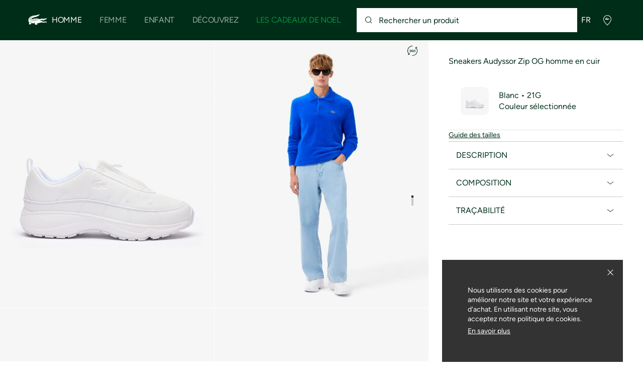

--- FILE ---
content_type: text/html;charset=UTF-8
request_url: https://global.lacoste.com/fr/lacoste/homme/chaussures/sneakers/47SMA0005.html?color=21G
body_size: 23651
content:
<!DOCTYPE html>







































































<html lang="fr" prefix="og: http://ogp.me/ns#"
class="no-js  non-critical-loading partials-loading  light-header header-is-folded-down js-header-transparency"
style="--optional:&quot; (Optionnel)&quot;; --header-menu-height: 0px; --search-bar-height: 0px "

data-immersive-scope="mobile-only"

>
<head>








<script>(function(w,d,s,l,i,params,defer){w[l]=w[l]||[];w[l].push({'gtm.start':
new Date().getTime(),event:'gtm.js'});var f=d.getElementsByTagName(s)[0],
j=d.createElement(s),dl=l!='dataLayer'?'&l='+l:'';j.async=!defer;j.defer=!!defer;j.src=
'https://www.googletagmanager.com/gtm.js?id='+i+dl+params;f.parentNode.insertBefore(j,f);
if(window.gtagData){var n=new Date,t=new Date;t.setTime(n.getTime()+864e5*30),document.cookie="gtagSessionId="+(window.gtagData.session_id)+";expires="+t.toGMTString()+";path=/";}
})(window,document,'script','dataLayer','GTM-PJVJS4V','', true);</script>
<noscript><iframe src="https://www.googletagmanager.com/ns.html?id=GTM-PJVJS4V"
height="0" width="0" style="display:none;visibility:hidden"></iframe></noscript>
































<meta charset="utf-8" />






<link rel="alternate" href="https://www.lacoste.com/at/lacoste/herren/schuhe/sneakers/47SMA0005.html" hreflang="de-at" />



<link rel="alternate" href="https://www.lacoste.com/be/fr/lacoste/homme/chaussures/sneakers/47SMA0005.html" hreflang="fr-be" />



<link rel="alternate" href="https://www.lacoste.com/be/nl/lacoste/heren/schoenen/sneakers/47SMA0005.html" hreflang="nl-be" />



<link rel="alternate" href="https://www.lacoste.com/ch/de/lacoste/herren/schuhe/sneakers/47SMA0005.html" hreflang="de-ch" />



<link rel="alternate" href="https://www.lacoste.com/ch/it/lacoste/uomo/scarpe/sneakers/47SMA0005.html" hreflang="it-ch" />



<link rel="alternate" href="https://www.lacoste.com/ch/fr/lacoste/homme/chaussures/sneakers/47SMA0005.html" hreflang="fr-ch" />



<link rel="alternate" href="https://www.lacoste.com/ch/en/lacoste/men/shoes/sneakers/47SMA0005.html" hreflang="en-ch" />



<link rel="alternate" href="https://www.lacoste.com/de/lacoste/herren/schuhe/sneakers/47SMA0005.html" hreflang="de-de" />



<link rel="alternate" href="https://www.lacoste.com/dk/lacoste/men/shoes/sneakers/47SMA0005.html" hreflang="en-dk" />



<link rel="alternate" href="https://www.lacoste.com/es/lacoste/hombre/calzado/zapatillas/47SMA0005.html" hreflang="es-es" />



<link rel="alternate" href="https://www.lacoste.com/fr/lacoste/homme/chaussures/sneakers/47SMA0005.html" hreflang="fr-fr" />



<link rel="alternate" href="https://www.lacoste.com/gb/lacoste/men/shoes/sneakers/47SMA0005.html" hreflang="en-gb" />



<link rel="alternate" href="https://www.lacoste.com/ie/lacoste/men/shoes/sneakers/47SMA0005.html" hreflang="en-ie" />



<link rel="alternate" href="https://www.lacoste.com/it/lacoste/uomo/scarpe/sneakers/47SMA0005.html" hreflang="it-it" />



<link rel="alternate" href="https://www.lacoste.com/nl/lacoste/heren/schoenen/sneakers/47SMA0005.html" hreflang="nl-nl" />



<link rel="alternate" href="https://www.lacoste.com/pt/lacoste/homem/calcado/sapatilhas/47SMA0005.html" hreflang="pt-pt" />



<link rel="alternate" href="https://www.lacoste.com/se/lacoste/men/shoes/sneakers/47SMA0005.html" hreflang="en-se" />










<link rel="canonical" href="https://www.lacoste.com/fr/" />










<title>Sneakers Audyssor Zip OG homme en cuir - Sneakers homme - Nouveautés 2025 | Lacoste</title>




<meta name="description" content="Sneakers Audyssor Zip OG homme en cuir sur notre boutique en ligne officielle Lacoste. ✓ Achetez notre nouvelle collection 2025 et profitez de la livraison et des retours gratuits sur toute la marque Lacoste." />





<meta name="robots" content="noindex" />





<meta name="viewport" content="width=device-width, initial-scale=1.0, minimum-scale=1.0" />





<meta name="apple-mobile-web-app-capable" content="yes" />





<meta name="theme-color" content="#ffffff" />





<meta name="msapplication-tap-highlight" content="no" />





<meta name="google-site-verification" content="oUwmx7IBI9qWigf1YpTjy4-x-jH3D-zgc72eGpOt3Es" />







<link
rel="preload"
as="image"
media="(min-width:1920px)"
href="https://image1.lacoste.com/dw/image/v2/AAQM_PRD/on/demandware.static/Sites-INT-Site/Sites-master/fr/dw9e62a217/47SMA0005_21G_01.jpg?imwidth=620&amp;impolicy=pctp 1x"

imagesrcset="https://image1.lacoste.com/dw/image/v2/AAQM_PRD/on/demandware.static/Sites-INT-Site/Sites-master/fr/dw9e62a217/47SMA0005_21G_01.jpg?imwidth=620&amp;impolicy=pctp 1x, https://image1.lacoste.com/dw/image/v2/AAQM_PRD/on/demandware.static/Sites-INT-Site/Sites-master/fr/dw9e62a217/47SMA0005_21G_01.jpg?imwidth=1220&amp;impolicy=pctp 2x"

fetchpriority="high"
/>

<link
rel="preload"
as="image"
media="(min-width:1501px) and (max-width: 1919px)"
href="https://image1.lacoste.com/dw/image/v2/AAQM_PRD/on/demandware.static/Sites-INT-Site/Sites-master/fr/dw9e62a217/47SMA0005_21G_01.jpg?imwidth=480&amp;impolicy=pctp 1x"

imagesrcset="https://image1.lacoste.com/dw/image/v2/AAQM_PRD/on/demandware.static/Sites-INT-Site/Sites-master/fr/dw9e62a217/47SMA0005_21G_01.jpg?imwidth=480&amp;impolicy=pctp 1x, https://image1.lacoste.com/dw/image/v2/AAQM_PRD/on/demandware.static/Sites-INT-Site/Sites-master/fr/dw9e62a217/47SMA0005_21G_01.jpg?imwidth=960&amp;impolicy=pctp 2x"

fetchpriority="high"
/>

<link
rel="preload"
as="image"
media="(min-width:1191px) and (max-width: 1500px)"
href="https://image1.lacoste.com/dw/image/v2/AAQM_PRD/on/demandware.static/Sites-INT-Site/Sites-master/fr/dw9e62a217/47SMA0005_21G_01.jpg?imwidth=380&amp;impolicy=pctp 1x"

imagesrcset="https://image1.lacoste.com/dw/image/v2/AAQM_PRD/on/demandware.static/Sites-INT-Site/Sites-master/fr/dw9e62a217/47SMA0005_21G_01.jpg?imwidth=380&amp;impolicy=pctp 1x, https://image1.lacoste.com/dw/image/v2/AAQM_PRD/on/demandware.static/Sites-INT-Site/Sites-master/fr/dw9e62a217/47SMA0005_21G_01.jpg?imwidth=760&amp;impolicy=pctp 2x"

fetchpriority="high"
/>

<link
rel="preload"
as="image"
media="(min-width:768px) and (max-width: 1190px)"
href="https://image1.lacoste.com/dw/image/v2/AAQM_PRD/on/demandware.static/Sites-INT-Site/Sites-master/fr/dw9e62a217/47SMA0005_21G_01.jpg?imwidth=760&amp;impolicy=pctp 1x"

imagesrcset="https://image1.lacoste.com/dw/image/v2/AAQM_PRD/on/demandware.static/Sites-INT-Site/Sites-master/fr/dw9e62a217/47SMA0005_21G_01.jpg?imwidth=760&amp;impolicy=pctp 1x, https://image1.lacoste.com/dw/image/v2/AAQM_PRD/on/demandware.static/Sites-INT-Site/Sites-master/fr/dw9e62a217/47SMA0005_21G_01.jpg?imwidth=1540&amp;impolicy=pctp 2x"

fetchpriority="high"
/>

<link
rel="preload"
as="image"
media="(min-width:375px) and (max-width: 767px)"
href="https://image1.lacoste.com/dw/image/v2/AAQM_PRD/on/demandware.static/Sites-INT-Site/Sites-master/fr/dw9e62a217/47SMA0005_21G_01.jpg?imwidth=380&amp;impolicy=pctp 1x"

imagesrcset="https://image1.lacoste.com/dw/image/v2/AAQM_PRD/on/demandware.static/Sites-INT-Site/Sites-master/fr/dw9e62a217/47SMA0005_21G_01.jpg?imwidth=380&amp;impolicy=pctp 1x, https://image1.lacoste.com/dw/image/v2/AAQM_PRD/on/demandware.static/Sites-INT-Site/Sites-master/fr/dw9e62a217/47SMA0005_21G_01.jpg?imwidth=760&amp;impolicy=pctp 2x"

fetchpriority="high"
/>

<link
rel="preload"
as="image"
media="(min-width:320px) and (max-width: 374px)"
href="https://image1.lacoste.com/dw/image/v2/AAQM_PRD/on/demandware.static/Sites-INT-Site/Sites-master/fr/dw9e62a217/47SMA0005_21G_01.jpg?imwidth=320&amp;impolicy=pctp"

fetchpriority="high"
/>







<meta property="og:type" content="product" />







<meta property="og:title" content="Sneakers Audyssor Zip OG homme en cuir" />







<meta property="og:description" content="Ce mod&egrave;le vintage rappelle le style urbain des ann&eacute;es 2000 avec ses d&eacute;tails de conception, notamment les fermetures &eacute;clair modulables et la semelle interm&eacute;diaire en EVA offrant un confort imbattable." />







<meta property="og:url" content="https://global.lacoste.com/fr/lacoste/homme/chaussures/sneakers/47SMA0005.html?color=21G" />







<meta property="og:product:price:amount" content="155.0" />







<meta property="og:product:price:currency" content="EUR" />







<meta property="og:image" content="https://image1.lacoste.com/dw/image/v2/AAQM_PRD/on/demandware.static/Sites-INT-Site/Sites-master/fr/dw9e62a217/47SMA0005_21G_01.jpg" />







<meta property="og:product:material" content="Tige: 100% Cuir; Doublure: 100% Polyester recycl&eacute;; Semelle int&eacute;rieure: 100% Polyester; Semelle ext&eacute;rieure: 55% Caoutchouc 41% EVA 4% Nylon" />







<meta property="og:product:color" content="Blanc" />







<meta property="og:product:availability" content="INSTOCK" />


















<link rel="apple-touch-icon" href="https://static1.lacoste.com/static/on/demandware.static/Sites-INT-Site/-/fr/dw65759f0e/img/pwa/ios/icon-512x512.png">
<link rel="apple-touch-icon" sizes="152x152" href="https://static1.lacoste.com/static/on/demandware.static/Sites-INT-Site/-/fr/dw9f1b79dd/img/pwa/ios/icon-152x152.png" />
<link rel="apple-touch-icon" sizes="192x192" href="https://static1.lacoste.com/static/on/demandware.static/Sites-INT-Site/-/fr/dw0ece0d9c/img/pwa/ios/icon-192x192.png" />
<link rel="apple-touch-icon" sizes="512x512" href="https://static1.lacoste.com/static/on/demandware.static/Sites-INT-Site/-/fr/dw65759f0e/img/pwa/ios/icon-512x512.png" />
<link rel="icon" type="image/png" sizes="32x32" href="https://static1.lacoste.com/static/on/demandware.static/Sites-INT-Site/-/fr/dw01448b27/img/favicon-32x32.png" />
<link rel="icon" type="image/png" sizes="16x16" href="https://static1.lacoste.com/static/on/demandware.static/Sites-INT-Site/-/fr/dw5e0b8be9/img/favicon-16x16.png" />










<link rel="dns-prefetch" href="//www.googletagmanager.com" />
<link rel="dns-prefetch" href="//s.go-mpulse.net" />


<link rel="preconnect" href="//image1.lacoste.com" crossorigin />
<link rel="preconnect" href="//static1.lacoste.com" crossorigin />


<link rel="preload" href="https://static1.lacoste.com/static/on/demandware.static/Sites-INT-Site/-/fr/v1763169840663/js/framework/base/croco.js" as="script" crossorigin />
<link rel="preload" href="https://static1.lacoste.com/static/on/demandware.static/Sites-INT-Site/-/fr/v1763169840663/js/framework/base/config.js" as="script" crossorigin />
<link rel="preload" href="https://static1.lacoste.com/static/on/demandware.static/Sites-INT-Site/-/fr/v1763169840663/js/framework/base/loader.js" as="script" crossorigin />
<link rel="preload" href="https://static1.lacoste.com/static/on/demandware.static/Sites-INT-Site/-/fr/v1763169840663/js/framework/base/popin.js" as="script" crossorigin />
<link rel="preload" href="https://static1.lacoste.com/static/on/demandware.static/Sites-INT-Site/-/fr/v1763169840663/js/framework/base/mediator.js" as="script" crossorigin />


<link rel="preload" href="https://static1.lacoste.com/static/on/demandware.static/Sites-INT-Site/-/fr/v1763169840663/fonts/Figtree-VariableFont.woff2" as="font" type="font/woff2" crossorigin="anonymous" />




<link rel="preload" href="https://static1.lacoste.com/static/on/demandware.static/Sites-INT-Site/-/fr/v1763169840663/js/framework/components/search/algolia-pdp-behavior.js" as="script" crossorigin />

<link rel="preload" href="https://static1.lacoste.com/static/on/demandware.static/Sites-INT-Site/-/fr/v1763169840663/js/critical/pdp-critical.js" as="script" crossorigin />





<link rel="stylesheet" href="https://static1.lacoste.com/static/on/demandware.static/Sites-INT-Site/-/fr/v1763169840663/css/critical/critical.css" />




<link rel="stylesheet" href="https://static1.lacoste.com/static/on/demandware.static/Sites-INT-Site/-/fr/v1763169840663/css/critical/pdp-critical.css" />



<link rel="stylesheet" href="https://static1.lacoste.com/static/on/demandware.static/Sites-INT-Site/-/fr/v1763169840663/css/non-critical/non-critical.css" media="print" onload="this.media='all'; this.onload=null;" />
<noscript><link rel="stylesheet" href="https://static1.lacoste.com/static/on/demandware.static/Sites-INT-Site/-/fr/v1763169840663/css/non-critical/non-critical.css" /></noscript>



<link rel="stylesheet" href="https://static1.lacoste.com/static/on/demandware.static/Sites-INT-Site/-/fr/v1763169840663/css/non-critical/pdp-non-critical.css" media="print" onload="this.media='all'; this.onload=null;" />
<noscript><link rel="stylesheet" href="https://static1.lacoste.com/static/on/demandware.static/Sites-INT-Site/-/fr/v1763169840663/css/non-critical/pdp-non-critical.css" /></noscript>
















<script>
var criticalReady=function(){var a=!1,n=new Set;function r(){a=!0,n.forEach(function(a){a()}),n.clear()}return function c(){var t=1===c.arguments.length?c.arguments[0]:null;t?(n.add(t),a&&r()):(performance.mark("criticalReady_dispatch"),r())}}();
</script>







<script>window.provideResourceData=function(o){for(var w in window.Lacoste=window.Lacoste||{},o)window.Lacoste[w]=o[w]};</script>

<script itemprop="lacoste-resource" src="/on/demandware.store/Sites-INT-Site/fr/ResourceController-All?format=jsonp&amp;version=light&amp;callback=provideResourceData"></script>

<script src="https://static1.lacoste.com/static/on/demandware.static/Sites-INT-Site/-/fr/v1763169840663/js/polyfills/vh.fix.min.js"></script>







<script>if('serviceWorker' in navigator){navigator.serviceWorker.register('/on/demandware.store/Sites-INT-Site/fr/PwaController-UninstallServiceWorker');}</script>


<script type="module" async src="https://static1.lacoste.com/static/on/demandware.static/Sites-INT-Site/-/fr/v1763169840663/js/critical/critical.js"></script>







<script type="module" async src="https://static1.lacoste.com/static/on/demandware.static/Sites-INT-Site/-/fr/v1763169840663/js/critical/pdp-critical.js"></script>





<script>
const toucheventsClass="ontouchstart"in window||window.DocumentTouch&&document instanceof window.DocumentTouch?"touchevents":"no-touchevents",$documentElement=document.documentElement;$documentElement.classList.add(toucheventsClass),$documentElement.classList.remove("no-js"),$documentElement.classList.add("js");
</script>






<script>window.didomiConfig = {languages:{enabled:["en","es","fr","de","it"],default:"fr"}};window.gdprAppliesGlobally=true;(function(){function n(e){if(!window.frames[e]){if(document.body&&document.body.firstChild){var t=document.body;var r=document.createElement("iframe");r.style.display="none";r.name=e;r.title=e;t.insertBefore(r,t.firstChild)}
else{setTimeout(function(){n(e)},5)}}}function e(r,a,o,c,s){function e(e,t,r,n){if(typeof r!=="function"){return}if(!window[a]){window[a]=[]}var i=false;if(s){i=s(e,n,r)}if(!i){window[a].push({command:e,version:t,callback:r,parameter:n})}}e.stub=true;e.stubVersion=2;function t(n){if(!window[r]||window[r].stub!==true){return}if(!n.data){return}var i=typeof n.data==="string";var e;try{e=i?JSON.parse(n.data):n.data}catch(t){return}if(e[o]){var a=e[o];window[r](a.command,a.version,function(e,t){var r={};r[c]={returnValue:e,success:t,callId:a.callId};n.source.postMessage(i?JSON.stringify(r):r,"*")},a.parameter)}}if(typeof window[r]!=="function"){window[r]=e;if(window.addEventListener){window.addEventListener("message",t,false)}else{window.attachEvent("onmessage",t)}}}e("__tcfapi","__tcfapiBuffer","__tcfapiCall","__tcfapiReturn");n("__tcfapiLocator");(function(e,t){var r=document.createElement("link");r.rel="preconnect";r.as="script";var n=document.createElement("link");n.rel="dns-prefetch";n.as="script";var i=document.createElement("link");i.rel="preload";i.as="script";var a=document.createElement("script");a.id="spcloader";a.type="text/javascript";a["async"]=true;a.charset="utf-8";var o="https://sdk.privacy-center.org/"+e+"/loader.js?target_type=notice&target="+t;if(window.didomiConfig&&window.didomiConfig.user){var c=window.didomiConfig.user;var s=c.country;var d=c.region;if(s){o=o+"&country="+s;if(d){o=o+"&region="+d}}}r.href="https://sdk.privacy-center.org/";n.href="https://sdk.privacy-center.org/";i.href=o;a.src=o;var f=document.getElementsByTagName("script")[0];f.parentNode.insertBefore(r,f);f.parentNode.insertBefore(n,f);f.parentNode.insertBefore(i,f);f.parentNode.insertBefore(a,f)})('c4b94491-7507-4531-9592-bb109817d4ab', 'iZiDVybZ')})();</script>











<script defer type="module" src="https://static1.lacoste.com/static/on/demandware.static/Sites-INT-Site/-/fr/v1763169840663/js/non-critical/non-critical.js"></script>






<script defer type="module" src="https://static1.lacoste.com/static/on/demandware.static/Sites-INT-Site/-/fr/v1763169840663/js/non-critical/pdp-non-critical.js"></script>

























<script type="text/javascript">
window.a11y = {
labels: {"NAV.PREVIOUS":"Retour au menu précédent","POPIN.CLOSE_NOTIFICATION":"Fermer la notification d'ajout au panier","POPIN.CLOSE_GENERIC":"Fermer","POPIN.CLOSE_MENU":"Fermer le menu","POPIN.CLOSE_ZOOM":"Fermer le zoom","FILTERS.SELECT_COLOR":"Sélectionner cette couleur","FILTERS.SELECTED_COLOR":"Couleur sélectionnée","FILTERS.SELECT":"Sélectionnez","FILTERS.SELECTED":"Sélectionné","PRICES.SALES_PRICE":"Prix après réduction : {0}","PRICES.STANDARD_PRICE":"Prix original avant réduction : {0}","SEARCH.FILTER_GROUP":"Groupe de filtres {0}","SEARCH.SORT_GROUP":"Trier les résultats","GALLERY_PDP.GALLERY_PAGINATION":"Image {0} sur {1}"}
};
</script>

<script type="text/javascript">//<!--
/* <![CDATA[ (head-active_data.js) */
var dw = (window.dw || {});
dw.ac = {
    _analytics: null,
    _events: [],
    _category: "",
    _searchData: "",
    _anact: "",
    _anact_nohit_tag: "",
    _analytics_enabled: "false",
    _timeZone: "Europe/Paris",
    _capture: function(configs) {
        if (Object.prototype.toString.call(configs) === "[object Array]") {
            configs.forEach(captureObject);
            return;
        }
        dw.ac._events.push(configs);
    },
	capture: function() { 
		dw.ac._capture(arguments);
		// send to CQ as well:
		if (window.CQuotient) {
			window.CQuotient.trackEventsFromAC(arguments);
		}
	},
    EV_PRD_SEARCHHIT: "searchhit",
    EV_PRD_DETAIL: "detail",
    EV_PRD_RECOMMENDATION: "recommendation",
    EV_PRD_SETPRODUCT: "setproduct",
    applyContext: function(context) {
        if (typeof context === "object" && context.hasOwnProperty("category")) {
        	dw.ac._category = context.category;
        }
        if (typeof context === "object" && context.hasOwnProperty("searchData")) {
        	dw.ac._searchData = context.searchData;
        }
    },
    setDWAnalytics: function(analytics) {
        dw.ac._analytics = analytics;
    },
    eventsIsEmpty: function() {
        return 0 == dw.ac._events.length;
    }
};
/* ]]> */
// -->
</script>
<script type="text/javascript">//<!--
/* <![CDATA[ (head-cquotient.js) */
var CQuotient = window.CQuotient = {};
CQuotient.clientId = 'aaqm-INT';
CQuotient.realm = 'AAQM';
CQuotient.siteId = 'INT';
CQuotient.instanceType = 'prd';
CQuotient.locale = 'fr';
CQuotient.fbPixelId = '__UNKNOWN__';
CQuotient.activities = [];
CQuotient.cqcid='';
CQuotient.cquid='';
CQuotient.cqeid='';
CQuotient.cqlid='';
CQuotient.apiHost='api.cquotient.com';
/* Turn this on to test against Staging Einstein */
/* CQuotient.useTest= true; */
CQuotient.useTest = ('true' === 'false');
CQuotient.initFromCookies = function () {
	var ca = document.cookie.split(';');
	for(var i=0;i < ca.length;i++) {
	  var c = ca[i];
	  while (c.charAt(0)==' ') c = c.substring(1,c.length);
	  if (c.indexOf('cqcid=') == 0) {
		CQuotient.cqcid=c.substring('cqcid='.length,c.length);
	  } else if (c.indexOf('cquid=') == 0) {
		  var value = c.substring('cquid='.length,c.length);
		  if (value) {
		  	var split_value = value.split("|", 3);
		  	if (split_value.length > 0) {
			  CQuotient.cquid=split_value[0];
		  	}
		  	if (split_value.length > 1) {
			  CQuotient.cqeid=split_value[1];
		  	}
		  	if (split_value.length > 2) {
			  CQuotient.cqlid=split_value[2];
		  	}
		  }
	  }
	}
}
CQuotient.getCQCookieId = function () {
	if(window.CQuotient.cqcid == '')
		window.CQuotient.initFromCookies();
	return window.CQuotient.cqcid;
};
CQuotient.getCQUserId = function () {
	if(window.CQuotient.cquid == '')
		window.CQuotient.initFromCookies();
	return window.CQuotient.cquid;
};
CQuotient.getCQHashedEmail = function () {
	if(window.CQuotient.cqeid == '')
		window.CQuotient.initFromCookies();
	return window.CQuotient.cqeid;
};
CQuotient.getCQHashedLogin = function () {
	if(window.CQuotient.cqlid == '')
		window.CQuotient.initFromCookies();
	return window.CQuotient.cqlid;
};
CQuotient.trackEventsFromAC = function (/* Object or Array */ events) {
try {
	if (Object.prototype.toString.call(events) === "[object Array]") {
		events.forEach(_trackASingleCQEvent);
	} else {
		CQuotient._trackASingleCQEvent(events);
	}
} catch(err) {}
};
CQuotient._trackASingleCQEvent = function ( /* Object */ event) {
	if (event && event.id) {
		if (event.type === dw.ac.EV_PRD_DETAIL) {
			CQuotient.trackViewProduct( {id:'', alt_id: event.id, type: 'raw_sku'} );
		} // not handling the other dw.ac.* events currently
	}
};
CQuotient.trackViewProduct = function(/* Object */ cqParamData){
	var cq_params = {};
	cq_params.cookieId = CQuotient.getCQCookieId();
	cq_params.userId = CQuotient.getCQUserId();
	cq_params.emailId = CQuotient.getCQHashedEmail();
	cq_params.loginId = CQuotient.getCQHashedLogin();
	cq_params.product = cqParamData.product;
	cq_params.realm = cqParamData.realm;
	cq_params.siteId = cqParamData.siteId;
	cq_params.instanceType = cqParamData.instanceType;
	cq_params.locale = CQuotient.locale;
	
	if(CQuotient.sendActivity) {
		CQuotient.sendActivity(CQuotient.clientId, 'viewProduct', cq_params);
	} else {
		CQuotient.activities.push({activityType: 'viewProduct', parameters: cq_params});
	}
};
/* ]]> */
// -->
</script>









<script>
function deepCopy(e){if("object"!=typeof e||null===e)return e;let r,n;if(e instanceof Array){let t;for(r=[],n=0,t=e.length;n<t;n++)r[n]=deepCopy(e[n]);return r}for(n in r={},e)e.hasOwnProperty(n)&&(r[n]=deepCopy(e[n]));return r}
function sendDatalayerEvent(e){window.dataLayer=window.dataLayer||[],window.dataLayer.push(e),window.Lacoste&&window.Lacoste.siteprefs&&window.Lacoste.siteprefs.IS_DEV_MODE&&console.log("%c[***TRACKING***]","color: #b70e60; font-weight: bold",e)}
</script>
















































<script type="text/javascript">
const pageViewData = {};

Object.assign(pageViewData, {"page_data":{"environment":"prod","country":"INT","language":"fr","name":"Sneakers Audyssor Zip OG homme en cuir","category":"product","subcategory":"Lacoste_Men_Shoes_Sneakers"}});
Object.assign(pageViewData, {"user_data":{"user_type":"guest","login_status":false}});
const serverSideTrackingUrls = {};
Object.assign(serverSideTrackingUrls, {"sendSelectItemEventUrl":"/on/demandware.store/Sites-INT-Site/fr/Context-SendSelectItemEvent?type=product&id=47SMA0005-21G","sendKleepTrackingUrl":"/on/demandware.store/Sites-INT-Site/fr/Kleep-SendTracking"});
window.serverSideTrackingUrls = serverSideTrackingUrls;

sendDatalayerEvent({'event': 'page_view', ...pageViewData});
window.pageViewData = deepCopy(pageViewData);
</script>


















































<script>
sendDatalayerEvent({"event":"view_item","ecommerce":{"value":155,"currency":"EUR","items":[{"index":1,"item_id":"47SMA0005-21G","item_name":"Sneakers Audyssor Zip OG homme en cuir","item_category":"SPO","item_category2":"F","item_category3":"MAN","item_category4":"ATHLEISURE SNEAKERS","item_variant":"21G","size_availability":100,"item_list_id":"47SMA0005-21G","item_list_name":"product","price":155,"full_price":155,"discount":0,"currency":"EUR"}]}});
</script>


















<style>
.tile-swatches-enabled--hidden {display: none !important;}

</style>



<script>(window.BOOMR_mq=window.BOOMR_mq||[]).push(["addVar",{"rua.upush":"false","rua.cpush":"false","rua.upre":"false","rua.cpre":"false","rua.uprl":"false","rua.cprl":"false","rua.cprf":"false","rua.trans":"SJ-49a718e9-f355-41a0-b406-2131231b82b1","rua.cook":"false","rua.ims":"false","rua.ufprl":"false","rua.cfprl":"false","rua.isuxp":"false","rua.texp":"norulematch","rua.ceh":"false","rua.ueh":"false","rua.ieh.st":"0"}]);</script>
                              <script>!function(e){var n="https://s.go-mpulse.net/boomerang/";if("False"=="True")e.BOOMR_config=e.BOOMR_config||{},e.BOOMR_config.PageParams=e.BOOMR_config.PageParams||{},e.BOOMR_config.PageParams.pci=!0,n="https://s2.go-mpulse.net/boomerang/";if(window.BOOMR_API_key="RM58L-XX742-PYGAX-LWS3F-XDSUD",function(){function e(){if(!r){var e=document.createElement("script");e.id="boomr-scr-as",e.src=window.BOOMR.url,e.async=!0,o.appendChild(e),r=!0}}function t(e){r=!0;var n,t,a,i,d=document,O=window;if(window.BOOMR.snippetMethod=e?"if":"i",t=function(e,n){var t=d.createElement("script");t.id=n||"boomr-if-as",t.src=window.BOOMR.url,BOOMR_lstart=(new Date).getTime(),e=e||d.body,e.appendChild(t)},!window.addEventListener&&window.attachEvent&&navigator.userAgent.match(/MSIE [67]\./))return window.BOOMR.snippetMethod="s",void t(o,"boomr-async");a=document.createElement("IFRAME"),a.src="about:blank",a.title="",a.role="presentation",a.loading="eager",i=(a.frameElement||a).style,i.width=0,i.height=0,i.border=0,i.display="none",o.appendChild(a);try{O=a.contentWindow,d=O.document.open()}catch(_){n=document.domain,a.src="javascript:var d=document.open();d.domain='"+n+"';void 0;",O=a.contentWindow,d=O.document.open()}if(n)d._boomrl=function(){this.domain=n,t()},d.write("<bo"+"dy onload='document._boomrl();'>");else if(O._boomrl=function(){t()},O.addEventListener)O.addEventListener("load",O._boomrl,!1);else if(O.attachEvent)O.attachEvent("onload",O._boomrl);d.close()}function a(e){window.BOOMR_onload=e&&e.timeStamp||(new Date).getTime()}if(!window.BOOMR||!window.BOOMR.version&&!window.BOOMR.snippetExecuted){window.BOOMR=window.BOOMR||{},window.BOOMR.snippetStart=(new Date).getTime(),window.BOOMR.snippetExecuted=!0,window.BOOMR.snippetVersion=14,window.BOOMR.url=n+"RM58L-XX742-PYGAX-LWS3F-XDSUD";var i=document.currentScript||document.getElementsByTagName("script")[0],o=i.parentNode,r=!1,d=document.createElement("link");if(d.relList&&"function"==typeof d.relList.supports&&d.relList.supports("preload")&&"as"in d)window.BOOMR.snippetMethod="p",d.href=window.BOOMR.url,d.rel="preload",d.as="script",d.addEventListener("load",e),d.addEventListener("error",function(){t(!0)}),setTimeout(function(){if(!r)t(!0)},3e3),BOOMR_lstart=(new Date).getTime(),o.appendChild(d);else t(!1);if(window.addEventListener)window.addEventListener("load",a,!1);else if(window.attachEvent)window.attachEvent("onload",a)}}(),"".length>0)if(e&&"performance"in e&&e.performance&&"function"==typeof e.performance.setResourceTimingBufferSize)e.performance.setResourceTimingBufferSize();!function(){if(BOOMR=e.BOOMR||{},BOOMR.plugins=BOOMR.plugins||{},!BOOMR.plugins.AK){var n="false"=="true"?1:0,t="",a="gqh6i7qxgmmq62iyeyna-f-e9d5623be-clientnsv4-s.akamaihd.net",i="false"=="true"?2:1,o={"ak.v":"39","ak.cp":"377085","ak.ai":parseInt("235280",10),"ak.ol":"0","ak.cr":10,"ak.ipv":4,"ak.proto":"h2","ak.rid":"9b01a833","ak.r":50932,"ak.a2":n,"ak.m":"dsca","ak.n":"essl","ak.bpcip":"52.15.228.0","ak.cport":53796,"ak.gh":"23.210.12.207","ak.quicv":"","ak.tlsv":"tls1.3","ak.0rtt":"","ak.0rtt.ed":"","ak.csrc":"-","ak.acc":"","ak.t":"1763190298","ak.ak":"hOBiQwZUYzCg5VSAfCLimQ==FuxPakPgK1pOTe3OLWOOXOqlMVO5uOp40R8LAacAzBYzXshMc0yFGAMHQuSCD3AhKfs4cq7G5+RpWX9LLMIW1q7SL+44eG4ydYPUHkmSWQ8wWOYnelAqUogTXzEzjmwjs1/af2LJN6riW9V3lyIwHdy2XGUGWguZF1LD8nupds5EaYWokYOwqTjyas/07jXsGT0XhYpbmLJ4GxOolWNPjuwpP2/ci8mJ8a6RVizCe/JfBqPF2LfS2vMVmcbPbD7sjlfPT76kt7o8o+p7K2xiLDF2l2J86enA/27y8R0R3hqQoLmQdgXVtSwmbyVjwX8iM37WwJ/nhrpzq+ufar+DhxK160jcweSNIm9WI7TbteOxnKnCLWY5sUFEY7rj+6hhRxmaBOedghN6ZQaHCuPLgh01T6PdWu6DuZ/5j2UDAuU=","ak.pv":"733","ak.dpoabenc":"","ak.tf":i};if(""!==t)o["ak.ruds"]=t;var r={i:!1,av:function(n){var t="http.initiator";if(n&&(!n[t]||"spa_hard"===n[t]))o["ak.feo"]=void 0!==e.aFeoApplied?1:0,BOOMR.addVar(o)},rv:function(){var e=["ak.bpcip","ak.cport","ak.cr","ak.csrc","ak.gh","ak.ipv","ak.m","ak.n","ak.ol","ak.proto","ak.quicv","ak.tlsv","ak.0rtt","ak.0rtt.ed","ak.r","ak.acc","ak.t","ak.tf"];BOOMR.removeVar(e)}};BOOMR.plugins.AK={akVars:o,akDNSPreFetchDomain:a,init:function(){if(!r.i){var e=BOOMR.subscribe;e("before_beacon",r.av,null,null),e("onbeacon",r.rv,null,null),r.i=!0}return this},is_complete:function(){return!0}}}}()}(window);</script></head>
<body>


<script>!function(){var t=document.documentElement.offsetWidth?window.innerWidth-document.documentElement.offsetWidth:0;document.documentElement.style.setProperty('--scrollbar-width',t+'px')}();</script>


<script>performance.mark('body_start');</script>






<ul class="skip-links l-padding--small padding-1 font-medium" tabindex="-1">

<li class="">
<a href="#main-content" class="skip-link l-inline-block" role="button">
Aller au contenu
</a>
</li>

<li class="no-tab no-mob">
<a href="#main-menu" class="skip-link l-inline-block" role="button">
Aller au menu
</a>
</li>

<li class="">
<a href="#search-input" class="skip-link l-inline-block" role="button">
Aller vers l'outil de recherche
</a>
</li>

<li class="">
<a href="#menu-icons" class="skip-link l-inline-block" role="button">
Aller au menu client
</a>
</li>

</ul>







    
	 

	




















































<header role="banner" class="headerrefit padding-d-1 flex flex--align-center js-header">
<div class="headerrefit-logo logo">














































<a class="l-block checkout-v1-logo " href="/fr/homepage">







<svg role="presentation"
class="icon-svg icon-logo-crocodile"


viewBox="0 0 50 23"
>
<use xmlns:xlink="http://www.w3.org/1999/xlink" xlink:href="/on/demandware.static/Sites-INT-Site/-/fr/v1763169840663/img/svg/critical.svg#icon-crocodile"></use>
</svg>




</a>
</div>



<button
class="js-burger-button headerrefit-burger no-desk burger flex cursor-pointer "
type="button" aria-label="Ouvrir le menu principal"
data-aria-open-label="Ouvrir le menu principal"
data-aria-close-label="Fermer le menu principal">
<span class="burger-box flex l-relative">
<span class="burger-inner l-block"></span>
</span>
</button>

<nav class="headerrefit-nav js-menu-main" id="main-menu" tabindex="-1">























































<div data-menu="Lacoste_Men"
class="js-nav-cookie mt-horizontal-scroll l-overflow-without-scrollbar header-collapsing-nav-wrapper l-display-grid">
<ul role="menubar" id="js-main-nav" class="main-nav flex flex--align-center"
aria-label="Navigation principale">


<li
class="js-submenu-disclosure main-nav-item flex flex--align-center flex-mt--align-self-end is-active">





















<a
class="main-nav-link font-d-medium d-upper-case font-large flex flex--align-center has-submenu"
href="//global.lacoste.com/fr/homme.html"







data-area='header level 1' data-id='Lacoste_Men'
>
Homme
</a>




<button
class="js-primary-disclosure-trigger main-nav-button font-d-medium d-upper-case font-large flex flex--align-center"
aria-haspopup="true" aria-expanded="true"
aria-label="Ouvrir le sous-menu Homme"
aria-controls="submenu-Lacoste_Men"  data-area="header level 1"
data-id="Lacoste_Men">
<span aria-hidden="true" class="d-visually-hidden">
Homme
</span>






<svg role="presentation"
class="icon-svg main-nav-chevron medium-icon"
aria-hidden="true"


>
<use xmlns:xlink="http://www.w3.org/1999/xlink" xlink:href="/on/demandware.static/Sites-INT-Site/-/fr/v1763169840663/img/svg/non-critical.svg#icon-chevron-down"></use>
</svg>



</button>
<div data-scroll-mask-viewport="desktopOnly" id="submenu-Lacoste_Men"
class="js-nav-scrolltop-on-open js-horizontal-scroll-mask nav-submenu horizontal-scroll-mask">
<ul role="menu"
aria-label="Sous-menu de Homme"
class="js-nav-submenu-scroller js-nav-level-2 js-scroller horizontal-scroll-mask-scroller l-overflow-without-scrollbar nav-submenu-list flex flex--align-center font-medium">

<li class="nav-submenu-item nav-submenu-item--home flex flex--align-center no-desk">


















<a
class="nav-submenu-button font-d-medium flex font-bold flex--align-center"
href="//global.lacoste.com/fr/homme.html"







data-area='header level 1' data-id='Lacoste_Men'
>
Voir toute la collection Homme
</a>


</li>







<li
class="js-panel-disclosure nav-submenu-item flex flex--align-center">

<button data-area="header level 2" data-id="Lacoste_Men_New_In"
aria-haspopup="true" aria-expanded="false"
data-aria-open-label="Ouvrir le sous-menu Homme/Nouveaut&eacute;s"
data-aria-close-label="Fermer le sous-menu Homme/Nouveaut&eacute;s" aria-label="Ouvrir le sous-menu Homme/Nouveaut&eacute;s"
aria-controls="panel-Lacoste_Men_New_In" 
class="js-primary-disclosure-trigger nav-submenu-button font-d-medium upper-case d-upper-case flex font-bold flex--align-center">
<span aria-hidden="true" class="m-white-space-wrap text-m-left">
Nouveaut&eacute;s</span>
<span class="nav-submenu-chevron flex flex--align-center">






<svg role="presentation"
class="icon-svg  medium-icon"
aria-hidden="true"


>
<use xmlns:xlink="http://www.w3.org/1999/xlink" xlink:href="/on/demandware.static/Sites-INT-Site/-/fr/v1763169840663/img/svg/non-critical.svg#icon-chevron-down"></use>
</svg>



</span>
</button>
<section role="menu"
aria-label="Sous-menu de Homme/Nouveaut&eacute;s"
id="panel-Lacoste_Men_New_In"
class="js-nav-scrolltop-on-open nav-panel font-medium">
<button class="nav-panel-close-button" aria-haspopup="true"
aria-expanded="false" aria-controls="panel-Lacoste_Men_New_In"
aria-label="Fermer le sous-menu Homme/Nouveaut&eacute;s">
<span aria-hidden="true" class="nav-panel-back-icon">






<svg role="presentation"
class="icon-svg nav-panel-arrow-svg xlarge-icon"
aria-hidden="true"


>
<use xmlns:xlink="http://www.w3.org/1999/xlink" xlink:href="/on/demandware.static/Sites-INT-Site/-/fr/v1763169840663/img/svg/non-critical.svg#icon-back-arrow"></use>
</svg>



</span>
<span aria-hidden="true" class="nav-panel-back-prev-category-label">
Homme&nbsp;/&nbsp;
</span>
<span aria-hidden="true" class="nav-panel-back-category-label">
Nouveaut&eacute;s
</span>
</button>


<ul class="nav-panel-column custom-scrollbar nav-panel-column--tags">

<li class="js-tag-item nav-panel-item flex flex--align-center"


>



















<a
class="nav-panel-tag-link font-medium upper-case flex flex--align-center"
href="//global.lacoste.com/fr/lacoste/homme/nouveautes/"







data-area='header thematics' data-id='Lacoste_Men_New_In'
>
Toutes les nouveaut&eacute;s homme
</a>


</li>

<li class="js-tag-item nav-panel-item flex flex--align-center"


>



















<a
class="nav-panel-tag-link font-medium upper-case flex flex--align-center"
href="/fr/lacoste/decouvrez/exclusivites-membres/les-pieces-exclusives/"




data-type="category"


data-area='header thematics' data-id='Lacoste_Discover_Members_Exclusivities_Members_Exclusives'
>
Exclusivit&eacute;s membres Lacoste
</a>


</li>

<li class="js-tag-item nav-panel-item flex flex--align-center"


>



















<a
class="nav-panel-tag-link font-medium upper-case flex flex--align-center"
href="/fr/lacoste/bestsellers-fr/homme/"




data-type="category"


data-area='header thematics' data-id='Lacoste_Hidden_SelectionBestsellers_FR_Men'
>
Bestsellers
</a>


</li>

<li class="js-tag-item nav-panel-item flex flex--align-center"


>



















<a
class="nav-panel-tag-link font-medium upper-case flex flex--align-center"
href="/fr/lacoste/fashion-show-collection/"




data-type="category"


data-area='header thematics' data-id='Lacoste_Discover_Now_Trending_FashionShow'
>
Collection D&eacute;fil&eacute; automne-hiver 2025
</a>


</li>

</ul>




<ul class="nav-panel-column nav-panel-column--children l-overflow-without-scrollbar">


<li class="js-check-online nav-panel-item flex flex--align-center"  >


















<a
class="nav-panel-link font-medium"
href="//global.lacoste.com/fr/lacoste/homme/nouveautes/vetements/"







data-area='header level 3' data-id='Lacoste_Men_New_In_Clothing'
>
V&ecirc;tements
</a>


</li>


<li class="js-check-online nav-panel-item flex flex--align-center"  >


















<a
class="nav-panel-link font-medium"
href="//global.lacoste.com/fr/lacoste/homme/nouveautes/chaussures/"







data-area='header level 3' data-id='Lacoste_Men_New_In_Shoes'
>
Chaussures
</a>


</li>


<li class="js-check-online nav-panel-item flex flex--align-center"  >


















<a
class="nav-panel-link font-medium"
href="//global.lacoste.com/fr/lacoste/homme/nouveautes/sacs-petite-maroquinerie/"







data-area='header level 3' data-id='Lacoste_Men_New_In_LeatherGoods'
>
Sacs &amp; Petite Maroquinerie
</a>


</li>


<li class="js-check-online nav-panel-item flex flex--align-center"  >


















<a
class="nav-panel-link font-medium"
href="//global.lacoste.com/fr/lacoste/homme/nouveautes/accessoires/"







data-area='header level 3' data-id='Lacoste_Men_New_In_Accessories'
>
Accessoires
</a>


</li>

</ul>



</section>
<button class="nav-panel-overlay" aria-haspopup="true"
aria-label="Fermer le sous-menu Homme/Nouveaut&eacute;s" aria-expanded="false"
aria-controls="panel-Lacoste_Men_New_In">
</button>

</li>







<li
class="js-panel-disclosure nav-submenu-item flex flex--align-center">

<button data-area="header level 2" data-id="Lacoste_Men_Clothing"
aria-haspopup="true" aria-expanded="false"
data-aria-open-label="Ouvrir le sous-menu Homme/V&ecirc;tements"
data-aria-close-label="Fermer le sous-menu Homme/V&ecirc;tements" aria-label="Ouvrir le sous-menu Homme/V&ecirc;tements"
aria-controls="panel-Lacoste_Men_Clothing" 
class="js-primary-disclosure-trigger nav-submenu-button font-d-medium upper-case d-upper-case flex font-bold flex--align-center">
<span aria-hidden="true" class="m-white-space-wrap text-m-left">
V&ecirc;tements</span>
<span class="nav-submenu-chevron flex flex--align-center">






<svg role="presentation"
class="icon-svg  medium-icon"
aria-hidden="true"


>
<use xmlns:xlink="http://www.w3.org/1999/xlink" xlink:href="/on/demandware.static/Sites-INT-Site/-/fr/v1763169840663/img/svg/non-critical.svg#icon-chevron-down"></use>
</svg>



</span>
</button>
<section role="menu"
aria-label="Sous-menu de Homme/V&ecirc;tements"
id="panel-Lacoste_Men_Clothing"
class="js-nav-scrolltop-on-open nav-panel font-medium">
<button class="nav-panel-close-button" aria-haspopup="true"
aria-expanded="false" aria-controls="panel-Lacoste_Men_Clothing"
aria-label="Fermer le sous-menu Homme/V&ecirc;tements">
<span aria-hidden="true" class="nav-panel-back-icon">






<svg role="presentation"
class="icon-svg nav-panel-arrow-svg xlarge-icon"
aria-hidden="true"


>
<use xmlns:xlink="http://www.w3.org/1999/xlink" xlink:href="/on/demandware.static/Sites-INT-Site/-/fr/v1763169840663/img/svg/non-critical.svg#icon-back-arrow"></use>
</svg>



</span>
<span aria-hidden="true" class="nav-panel-back-prev-category-label">
Homme&nbsp;/&nbsp;
</span>
<span aria-hidden="true" class="nav-panel-back-category-label">
V&ecirc;tements
</span>
</button>


<ul class="nav-panel-column custom-scrollbar nav-panel-column--tags">

<li class="js-tag-item nav-panel-item flex flex--align-center"


>



















<a
class="nav-panel-tag-link font-medium upper-case flex flex--align-center"
href="//global.lacoste.com/fr/lacoste/homme/vetements/"







data-area='header thematics' data-id='Lacoste_Men_Clothing'
>
Tous les v&ecirc;tements Homme
</a>


</li>

<li class="js-tag-item nav-panel-item flex flex--align-center"


>



















<a
class="nav-panel-tag-link font-medium upper-case flex flex--align-center"
href="/fr/lacoste/decouvrez/exclusivites-en-ligne/homme/"




data-type="category"


data-area='header thematics' data-id='Lacoste_Discover_OnlineExclusive_Men'
>
Exclusivit&eacute;s En Ligne
</a>


</li>

<li class="js-tag-item nav-panel-item flex flex--align-center"


>



















<a
class="nav-panel-tag-link font-medium upper-case flex flex--align-center"
href="/fr/my-lacoste.html"




data-type="content"


data-area='header thematics' data-id='my-lacoste'
>
personnalisation
</a>


</li>

<li class="js-tag-item nav-panel-item flex flex--align-center"


>



















<a
class="nav-panel-tag-link font-medium upper-case flex flex--align-center"
href="//secondemain.lacoste.com/"


target="_blank"
rel="external"
data-type="external"


data-area='header thematics' data-id='undefined'
>
Seconde Main
</a>


</li>

</ul>




<ul class="nav-panel-column nav-panel-column--children l-overflow-without-scrollbar">


<li class="js-check-online nav-panel-item flex flex--align-center"  >


















<a
class="nav-panel-link font-medium"
href="//global.lacoste.com/fr/lacoste/homme/vetements/sweatshirts/"







data-area='header level 3' data-id='Lacoste_Men_Clothing_Sweatshirts'
>
Sweatshirts
</a>


</li>


<li class="js-check-online nav-panel-item flex flex--align-center"  >


















<a
class="nav-panel-link font-medium"
href="//global.lacoste.com/fr/lacoste/homme/vetements/polos/"







data-area='header level 3' data-id='Lacoste_Men_Clothing_Polos'
>
Polos
</a>


</li>


<li class="js-check-online nav-panel-item flex flex--align-center"  >


















<a
class="nav-panel-link font-medium"
href="//global.lacoste.com/fr/lacoste/homme/vetements/manteaux-vestes/"







data-area='header level 3' data-id='Lacoste_Men_Clothing_JacketsCoats'
>
Manteaux &amp; Vestes
</a>


</li>


<li class="js-check-online nav-panel-item flex flex--align-center"  >


















<a
class="nav-panel-link font-medium"
href="//global.lacoste.com/fr/lacoste/homme/vetements/survetements/"







data-area='header level 3' data-id='Lacoste_Men_Clothing_Tracksuits'
>
Surv&ecirc;tements
</a>


</li>


<li class="js-check-online nav-panel-item flex flex--align-center"  >


















<a
class="nav-panel-link font-medium"
href="//global.lacoste.com/fr/lacoste/homme/vetements/pullovers/"







data-area='header level 3' data-id='Lacoste_Men_Clothing_Pullovers'
>
Pullovers
</a>


</li>


<li class="js-check-online nav-panel-item flex flex--align-center"  >


















<a
class="nav-panel-link font-medium"
href="//global.lacoste.com/fr/lacoste/homme/vetements/t-shirts/"







data-area='header level 3' data-id='Lacoste_Men_Clothing_TShirts'
>
T-Shirts
</a>


</li>


<li class="js-check-online nav-panel-item flex flex--align-center"  >


















<a
class="nav-panel-link font-medium"
href="//global.lacoste.com/fr/lacoste/homme/vetements/pantalons-shorts/"







data-area='header level 3' data-id='Lacoste_Men_Clothing_Pants'
>
Pantalons &amp; Shorts
</a>


</li>


<li class="js-check-online nav-panel-item flex flex--align-center"  >


















<a
class="nav-panel-link font-medium"
href="//global.lacoste.com/fr/lacoste/homme/vetements/chemises/"







data-area='header level 3' data-id='Lacoste_Men_Clothing_Shirts'
>
Chemises
</a>


</li>


<li class="js-check-online nav-panel-item flex flex--align-center"  >


















<a
class="nav-panel-link font-medium"
href="//global.lacoste.com/fr/lacoste/homme/vetements/maillots-de-bain/"







data-area='header level 3' data-id='Lacoste_Men_Clothing_Swimwear'
>
Maillots de bain
</a>


</li>


<li class="js-check-online nav-panel-item flex flex--align-center"  >


















<a
class="nav-panel-link font-medium"
href="//global.lacoste.com/fr/lacoste/homme/vetements/vetements-de-sport/"







data-area='header level 3' data-id='Lacoste_Men_Clothing_Sport'
>
V&ecirc;tements de sport
</a>


</li>


<li class="js-check-online nav-panel-item flex flex--align-center"  >


















<a
class="nav-panel-link font-medium"
href="//global.lacoste.com/fr/lacoste/homme/vetements/sous-vetements-vetements-d-interieur/"







data-area='header level 3' data-id='Lacoste_Men_Clothing_Underwear'
>
Sous-v&ecirc;tements &amp; V&ecirc;tements d&#39;int&eacute;rieur
</a>


</li>

</ul>



</section>
<button class="nav-panel-overlay" aria-haspopup="true"
aria-label="Fermer le sous-menu Homme/V&ecirc;tements" aria-expanded="false"
aria-controls="panel-Lacoste_Men_Clothing">
</button>

</li>







<li
class="js-panel-disclosure nav-submenu-item flex flex--align-center">

<button data-area="header level 2" data-id="Lacoste_Men_Shoes"
aria-haspopup="true" aria-expanded="false"
data-aria-open-label="Ouvrir le sous-menu Homme/Chaussures"
data-aria-close-label="Fermer le sous-menu Homme/Chaussures" aria-label="Ouvrir le sous-menu Homme/Chaussures"
aria-controls="panel-Lacoste_Men_Shoes" 
class="js-primary-disclosure-trigger nav-submenu-button font-d-medium upper-case d-upper-case flex font-bold flex--align-center">
<span aria-hidden="true" class="m-white-space-wrap text-m-left">
Chaussures</span>
<span class="nav-submenu-chevron flex flex--align-center">






<svg role="presentation"
class="icon-svg  medium-icon"
aria-hidden="true"


>
<use xmlns:xlink="http://www.w3.org/1999/xlink" xlink:href="/on/demandware.static/Sites-INT-Site/-/fr/v1763169840663/img/svg/non-critical.svg#icon-chevron-down"></use>
</svg>



</span>
</button>
<section role="menu"
aria-label="Sous-menu de Homme/Chaussures"
id="panel-Lacoste_Men_Shoes"
class="js-nav-scrolltop-on-open nav-panel font-medium">
<button class="nav-panel-close-button" aria-haspopup="true"
aria-expanded="false" aria-controls="panel-Lacoste_Men_Shoes"
aria-label="Fermer le sous-menu Homme/Chaussures">
<span aria-hidden="true" class="nav-panel-back-icon">






<svg role="presentation"
class="icon-svg nav-panel-arrow-svg xlarge-icon"
aria-hidden="true"


>
<use xmlns:xlink="http://www.w3.org/1999/xlink" xlink:href="/on/demandware.static/Sites-INT-Site/-/fr/v1763169840663/img/svg/non-critical.svg#icon-back-arrow"></use>
</svg>



</span>
<span aria-hidden="true" class="nav-panel-back-prev-category-label">
Homme&nbsp;/&nbsp;
</span>
<span aria-hidden="true" class="nav-panel-back-category-label">
Chaussures
</span>
</button>


<ul class="nav-panel-column custom-scrollbar nav-panel-column--tags">

<li class="js-tag-item nav-panel-item flex flex--align-center"


>



















<a
class="nav-panel-tag-link font-medium upper-case flex flex--align-center"
href="//global.lacoste.com/fr/lacoste/homme/chaussures/"







data-area='header thematics' data-id='Lacoste_Men_Shoes'
>
Toutes les chaussures Homme
</a>


</li>

<li class="js-tag-item nav-panel-item flex flex--align-center"


>



















<a
class="nav-panel-tag-link font-medium upper-case flex flex--align-center"
href="/fr/lacoste/decouvrez/exclusivites-en-ligne/homme/"




data-type="category"


data-area='header thematics' data-id='Lacoste_Discover_OnlineExclusive_Men'
>
Exclusivit&eacute;s En Ligne
</a>


</li>

</ul>




<ul class="nav-panel-column nav-panel-column--children l-overflow-without-scrollbar">


<li class="js-check-online nav-panel-item flex flex--align-center"  >


















<a
class="nav-panel-link font-medium"
href="//global.lacoste.com/fr/lacoste/homme/chaussures/sneakers/"







data-area='header level 3' data-id='Lacoste_Men_Shoes_Sneakers'
>
Sneakers
</a>


</li>


<li class="js-check-online nav-panel-item flex flex--align-center"  >


















<a
class="nav-panel-link font-medium"
href="//global.lacoste.com/fr/lacoste/homme/chaussures/outdoor/"







data-area='header level 3' data-id='Lacoste_Men_Shoes_Outdoor'
>
Outdoor
</a>


</li>


<li class="js-check-online nav-panel-item flex flex--align-center"  >


















<a
class="nav-panel-link font-medium"
href="//global.lacoste.com/fr/lacoste/homme/chaussures/performance/"







data-area='header level 3' data-id='Lacoste_Men_Shoes_Performance'
>
Performance
</a>


</li>


<li class="js-check-online nav-panel-item flex flex--align-center"  >


















<a
class="nav-panel-link font-medium"
href="//global.lacoste.com/fr/lacoste/homme/chaussures/chaussettes/"







data-area='header level 3' data-id='Lacoste_Men_Shoes_Socks'
>
Chaussettes
</a>


</li>

</ul>



</section>
<button class="nav-panel-overlay" aria-haspopup="true"
aria-label="Fermer le sous-menu Homme/Chaussures" aria-expanded="false"
aria-controls="panel-Lacoste_Men_Shoes">
</button>

</li>







<li
class="js-panel-disclosure nav-submenu-item flex flex--align-center">

<button data-area="header level 2" data-id="Lacoste_Men_Accessories"
aria-haspopup="true" aria-expanded="false"
data-aria-open-label="Ouvrir le sous-menu Homme/Accessoires"
data-aria-close-label="Fermer le sous-menu Homme/Accessoires" aria-label="Ouvrir le sous-menu Homme/Accessoires"
aria-controls="panel-Lacoste_Men_Accessories" 
class="js-primary-disclosure-trigger nav-submenu-button font-d-medium upper-case d-upper-case flex font-bold flex--align-center">
<span aria-hidden="true" class="m-white-space-wrap text-m-left">
Accessoires</span>
<span class="nav-submenu-chevron flex flex--align-center">






<svg role="presentation"
class="icon-svg  medium-icon"
aria-hidden="true"


>
<use xmlns:xlink="http://www.w3.org/1999/xlink" xlink:href="/on/demandware.static/Sites-INT-Site/-/fr/v1763169840663/img/svg/non-critical.svg#icon-chevron-down"></use>
</svg>



</span>
</button>
<section role="menu"
aria-label="Sous-menu de Homme/Accessoires"
id="panel-Lacoste_Men_Accessories"
class="js-nav-scrolltop-on-open nav-panel font-medium">
<button class="nav-panel-close-button" aria-haspopup="true"
aria-expanded="false" aria-controls="panel-Lacoste_Men_Accessories"
aria-label="Fermer le sous-menu Homme/Accessoires">
<span aria-hidden="true" class="nav-panel-back-icon">






<svg role="presentation"
class="icon-svg nav-panel-arrow-svg xlarge-icon"
aria-hidden="true"


>
<use xmlns:xlink="http://www.w3.org/1999/xlink" xlink:href="/on/demandware.static/Sites-INT-Site/-/fr/v1763169840663/img/svg/non-critical.svg#icon-back-arrow"></use>
</svg>



</span>
<span aria-hidden="true" class="nav-panel-back-prev-category-label">
Homme&nbsp;/&nbsp;
</span>
<span aria-hidden="true" class="nav-panel-back-category-label">
Accessoires
</span>
</button>


<ul class="nav-panel-column custom-scrollbar nav-panel-column--tags">

<li class="js-tag-item nav-panel-item flex flex--align-center"


>



















<a
class="nav-panel-tag-link font-medium upper-case flex flex--align-center"
href="//global.lacoste.com/fr/lacoste/homme/accessoires/"







data-area='header thematics' data-id='Lacoste_Men_Accessories'
>
Tous les accessoires Homme
</a>


</li>

<li class="js-tag-item nav-panel-item flex flex--align-center"


>



















<a
class="nav-panel-tag-link font-medium upper-case flex flex--align-center"
href="/fr/lacoste/decouvrez/exclusivites-en-ligne/homme/"




data-type="category"


data-area='header thematics' data-id='Lacoste_Discover_OnlineExclusive_Men'
>
Exclusivit&eacute;s En Ligne
</a>


</li>

</ul>




<ul class="nav-panel-column nav-panel-column--children l-overflow-without-scrollbar">


<li class="js-check-online nav-panel-item flex flex--align-center"  >


















<a
class="nav-panel-link font-medium"
href="//global.lacoste.com/fr/lacoste/homme/accessoires/chapeaux-casquettes/"







data-area='header level 3' data-id='Lacoste_Men_Accessories_CapsHats'
>
Chapeaux &amp; Casquettes
</a>


</li>


<li class="js-check-online nav-panel-item flex flex--align-center"  >


















<a
class="nav-panel-link font-medium"
href="//global.lacoste.com/fr/lacoste/homme/accessoires/bonnets/"







data-area='header level 3' data-id='Lacoste_Men_Accessories_Beanies'
>
Bonnets
</a>


</li>


<li class="js-check-online nav-panel-item flex flex--align-center"  >


















<a
class="nav-panel-link font-medium"
href="//global.lacoste.com/fr/lacoste/homme/accessoires/ceintures/"







data-area='header level 3' data-id='Lacoste_Men_Accessories_Belts'
>
Ceintures
</a>


</li>


<li class="js-check-online nav-panel-item flex flex--align-center"  >


















<a
class="nav-panel-link font-medium"
href="//global.lacoste.com/fr/lacoste/homme/accessoires/montres/"







data-area='header level 3' data-id='Lacoste_Men_Accessories_Watches'
>
Montres
</a>


</li>


<li class="js-check-online nav-panel-item flex flex--align-center"  >


















<a
class="nav-panel-link font-medium"
href="//global.lacoste.com/fr/lacoste/homme/accessoires/maison/"







data-area='header level 3' data-id='Lacoste_Men_Accessories_Home'
>
Maison
</a>


</li>


<li class="js-check-online nav-panel-item flex flex--align-center"  >


















<a
class="nav-panel-link font-medium"
href="//global.lacoste.com/fr/lacoste/homme/accessoires/lunettes-de-soleil/"







data-area='header level 3' data-id='Lacoste_Men_Accessories_Eyewear'
>
Lunettes de soleil
</a>


</li>


<li class="js-check-online nav-panel-item flex flex--align-center"  >


















<a
class="nav-panel-link font-medium"
href="//global.lacoste.com/fr/lacoste/homme/accessoires/parfums/"







data-area='header level 3' data-id='Lacoste_Men_Accessories_Fragrance'
>
Parfums
</a>


</li>


<li class="js-check-online nav-panel-item flex flex--align-center"  >


















<a
class="nav-panel-link font-medium"
href="//global.lacoste.com/fr/lacoste/homme/accessoires/coques-iphone/"







data-area='header level 3' data-id='Lacoste_Men_Accessories_iPhone_Cases'
>
Coques iPhone
</a>


</li>


<li class="js-check-online nav-panel-item flex flex--align-center"  >


















<a
class="nav-panel-link font-medium"
href="//global.lacoste.com/fr/lacoste/homme/accessoires/chaussettes/"







data-area='header level 3' data-id='Lacoste_Men_Accessories_Socks'
>
Chaussettes
</a>


</li>

</ul>



</section>
<button class="nav-panel-overlay" aria-haspopup="true"
aria-label="Fermer le sous-menu Homme/Accessoires" aria-expanded="false"
aria-controls="panel-Lacoste_Men_Accessories">
</button>

</li>







<li
class="js-panel-disclosure nav-submenu-item flex flex--align-center">

<button data-area="header level 2" data-id="Lacoste_Men_LeatherGoods"
aria-haspopup="true" aria-expanded="false"
data-aria-open-label="Ouvrir le sous-menu Homme/Sacs &amp; Petite Maroquinerie"
data-aria-close-label="Fermer le sous-menu Homme/Sacs &amp; Petite Maroquinerie" aria-label="Ouvrir le sous-menu Homme/Sacs &amp; Petite Maroquinerie"
aria-controls="panel-Lacoste_Men_LeatherGoods" 
class="js-primary-disclosure-trigger nav-submenu-button font-d-medium upper-case d-upper-case flex font-bold flex--align-center">
<span aria-hidden="true" class="m-white-space-wrap text-m-left">
Sacs &amp; Petite Maroquinerie</span>
<span class="nav-submenu-chevron flex flex--align-center">






<svg role="presentation"
class="icon-svg  medium-icon"
aria-hidden="true"


>
<use xmlns:xlink="http://www.w3.org/1999/xlink" xlink:href="/on/demandware.static/Sites-INT-Site/-/fr/v1763169840663/img/svg/non-critical.svg#icon-chevron-down"></use>
</svg>



</span>
</button>
<section role="menu"
aria-label="Sous-menu de Homme/Sacs &amp; Petite Maroquinerie"
id="panel-Lacoste_Men_LeatherGoods"
class="js-nav-scrolltop-on-open nav-panel font-medium">
<button class="nav-panel-close-button" aria-haspopup="true"
aria-expanded="false" aria-controls="panel-Lacoste_Men_LeatherGoods"
aria-label="Fermer le sous-menu Homme/Sacs &amp; Petite Maroquinerie">
<span aria-hidden="true" class="nav-panel-back-icon">






<svg role="presentation"
class="icon-svg nav-panel-arrow-svg xlarge-icon"
aria-hidden="true"


>
<use xmlns:xlink="http://www.w3.org/1999/xlink" xlink:href="/on/demandware.static/Sites-INT-Site/-/fr/v1763169840663/img/svg/non-critical.svg#icon-back-arrow"></use>
</svg>



</span>
<span aria-hidden="true" class="nav-panel-back-prev-category-label">
Homme&nbsp;/&nbsp;
</span>
<span aria-hidden="true" class="nav-panel-back-category-label">
Sacs &amp; Petite Maroquinerie
</span>
</button>


<ul class="nav-panel-column custom-scrollbar nav-panel-column--tags">

<li class="js-tag-item nav-panel-item flex flex--align-center"


>



















<a
class="nav-panel-tag-link font-medium upper-case flex flex--align-center"
href="//global.lacoste.com/fr/lacoste/homme/sacs-petite-maroquinerie/"







data-area='header thematics' data-id='Lacoste_Men_LeatherGoods'
>
Toute la maroquinerie Homme
</a>


</li>

<li class="js-tag-item nav-panel-item flex flex--align-center"


>



















<a
class="nav-panel-tag-link font-medium upper-case flex flex--align-center"
href="/fr/lacoste/decouvrez/exclusivites-en-ligne/homme/"




data-type="category"


data-area='header thematics' data-id='Lacoste_Discover_OnlineExclusive_Men'
>
Exclusivit&eacute;s En Ligne
</a>


</li>

</ul>




<ul class="nav-panel-column nav-panel-column--children l-overflow-without-scrollbar">


<li class="js-check-online nav-panel-item flex flex--align-center"  >


















<a
class="nav-panel-link font-medium"
href="//global.lacoste.com/fr/lacoste/homme/sacs-petite-maroquinerie/sacs/"







data-area='header level 3' data-id='Lacoste_Men_LeatherGoods_Bags'
>
Sacs
</a>


</li>


<li class="js-check-online nav-panel-item flex flex--align-center"  >


















<a
class="nav-panel-link font-medium"
href="//global.lacoste.com/fr/lacoste/homme/sacs-petite-maroquinerie/portefeuilles-petite-maroquinerie/"







data-area='header level 3' data-id='Lacoste_Men_LeatherGoods_SmallLeatherGoods'
>
Portefeuilles &amp; Petite Maroquinerie
</a>


</li>


<li class="js-check-online nav-panel-item flex flex--align-center"  >


















<a
class="nav-panel-link font-medium"
href="//global.lacoste.com/fr/lacoste/homme/sacs-petite-maroquinerie/sacs-a-dos/"







data-area='header level 3' data-id='Lacoste_Men_LeatherGoods_Back_Pack'
>
Sacs &agrave; dos
</a>


</li>


<li class="js-check-online nav-panel-item flex flex--align-center"  >


















<a
class="nav-panel-link font-medium"
href="//global.lacoste.com/fr/lacoste/homme/sacs-petite-maroquinerie/sacoches-pochettes/"







data-area='header level 3' data-id='Lacoste_Men_LeatherGoods_VerticalBags'
>
Sacoches &amp; Pochettes
</a>


</li>


<li class="js-check-online nav-panel-item flex flex--align-center"  >


















<a
class="nav-panel-link font-medium"
href="//global.lacoste.com/fr/lacoste/homme/sacs-petite-maroquinerie/sacs-banane/"







data-area='header level 3' data-id='Lacoste_Men_LeatherGoods_BumBags'
>
Sacs banane
</a>


</li>


<li class="js-check-online nav-panel-item flex flex--align-center"  >


















<a
class="nav-panel-link font-medium"
href="//global.lacoste.com/fr/lacoste/homme/sacs-petite-maroquinerie/sacs-business-ordinateur/"







data-area='header level 3' data-id='Lacoste_Men_LeatherGoods_Business_Bags'
>
Sacs business &amp; Ordinateur
</a>


</li>

</ul>



</section>
<button class="nav-panel-overlay" aria-haspopup="true"
aria-label="Fermer le sous-menu Homme/Sacs &amp; Petite Maroquinerie" aria-expanded="false"
aria-controls="panel-Lacoste_Men_LeatherGoods">
</button>

</li>







<li
class="js-panel-disclosure nav-submenu-item flex flex--align-center">

<button data-area="header level 2" data-id="Lacoste_Men_Sport"
aria-haspopup="true" aria-expanded="false"
data-aria-open-label="Ouvrir le sous-menu Homme/Sport"
data-aria-close-label="Fermer le sous-menu Homme/Sport" aria-label="Ouvrir le sous-menu Homme/Sport"
aria-controls="panel-Lacoste_Men_Sport" 
class="js-primary-disclosure-trigger nav-submenu-button font-d-medium upper-case d-upper-case flex font-bold flex--align-center">
<span aria-hidden="true" class="m-white-space-wrap text-m-left">
Sport</span>
<span class="nav-submenu-chevron flex flex--align-center">






<svg role="presentation"
class="icon-svg  medium-icon"
aria-hidden="true"


>
<use xmlns:xlink="http://www.w3.org/1999/xlink" xlink:href="/on/demandware.static/Sites-INT-Site/-/fr/v1763169840663/img/svg/non-critical.svg#icon-chevron-down"></use>
</svg>



</span>
</button>
<section role="menu"
aria-label="Sous-menu de Homme/Sport"
id="panel-Lacoste_Men_Sport"
class="js-nav-scrolltop-on-open nav-panel font-medium">
<button class="nav-panel-close-button" aria-haspopup="true"
aria-expanded="false" aria-controls="panel-Lacoste_Men_Sport"
aria-label="Fermer le sous-menu Homme/Sport">
<span aria-hidden="true" class="nav-panel-back-icon">






<svg role="presentation"
class="icon-svg nav-panel-arrow-svg xlarge-icon"
aria-hidden="true"


>
<use xmlns:xlink="http://www.w3.org/1999/xlink" xlink:href="/on/demandware.static/Sites-INT-Site/-/fr/v1763169840663/img/svg/non-critical.svg#icon-back-arrow"></use>
</svg>



</span>
<span aria-hidden="true" class="nav-panel-back-prev-category-label">
Homme&nbsp;/&nbsp;
</span>
<span aria-hidden="true" class="nav-panel-back-category-label">
Sport
</span>
</button>


<ul class="nav-panel-column custom-scrollbar nav-panel-column--tags">

<li class="js-tag-item nav-panel-item flex flex--align-center"


>



















<a
class="nav-panel-tag-link font-medium upper-case flex flex--align-center"
href="//global.lacoste.com/fr/lacoste/homme/sport/"







data-area='header thematics' data-id='Lacoste_Men_Sport'
>
Toute la collection sport homme
</a>


</li>

<li class="js-tag-item nav-panel-item flex flex--align-center"


>



















<a
class="nav-panel-tag-link font-medium upper-case flex flex--align-center"
href="/fr/sport.html"




data-type="content"


data-area='header thematics' data-id='sport'
>
Lacoste sport
</a>


</li>

</ul>




<ul class="nav-panel-column nav-panel-column--children l-overflow-without-scrollbar">


<li class="js-check-online nav-panel-item flex flex--align-center"  >


















<a
class="nav-panel-link font-medium"
href="//global.lacoste.com/fr/lacoste/homme/sport/tennis/"







data-area='header level 3' data-id='Lacoste_Men_Sport_Tennis'
>
Tennis
</a>


</li>


<li class="js-check-online nav-panel-item flex flex--align-center"  >


















<a
class="nav-panel-link font-medium"
href="//global.lacoste.com/fr/lacoste/homme/sport/golf/"







data-area='header level 3' data-id='Lacoste_Men_Sport_Golf'
>
Golf
</a>


</li>


<li class="js-check-online nav-panel-item flex flex--align-center"  >


















<a
class="nav-panel-link font-medium"
href="//global.lacoste.com/fr/lacoste/homme/sport/training/"







data-area='header level 3' data-id='Lacoste_Men_Sport_Fitness_Training'
>
Training
</a>


</li>


<li class="js-check-online nav-panel-item flex flex--align-center"  >


















<a
class="nav-panel-link font-medium"
href="//global.lacoste.com/fr/lacoste/homme/sport/sports-style/"







data-area='header level 3' data-id='Lacoste_Men_Sport_Sports_Style'
>
Sports Style
</a>


</li>

</ul>



</section>
<button class="nav-panel-overlay" aria-haspopup="true"
aria-label="Fermer le sous-menu Homme/Sport" aria-expanded="false"
aria-controls="panel-Lacoste_Men_Sport">
</button>

</li>







<li
class="js-panel-disclosure nav-submenu-item flex flex--align-center">

<button data-area="header level 2" data-id="Lacoste_Men_Underwear"
aria-haspopup="true" aria-expanded="false"
data-aria-open-label="Ouvrir le sous-menu Homme/Sous-v&ecirc;tements"
data-aria-close-label="Fermer le sous-menu Homme/Sous-v&ecirc;tements" aria-label="Ouvrir le sous-menu Homme/Sous-v&ecirc;tements"
aria-controls="panel-Lacoste_Men_Underwear" 
class="js-primary-disclosure-trigger nav-submenu-button font-d-medium upper-case d-upper-case flex font-bold flex--align-center">
<span aria-hidden="true" class="m-white-space-wrap text-m-left">
Sous-v&ecirc;tements</span>
<span class="nav-submenu-chevron flex flex--align-center">






<svg role="presentation"
class="icon-svg  medium-icon"
aria-hidden="true"


>
<use xmlns:xlink="http://www.w3.org/1999/xlink" xlink:href="/on/demandware.static/Sites-INT-Site/-/fr/v1763169840663/img/svg/non-critical.svg#icon-chevron-down"></use>
</svg>



</span>
</button>
<section role="menu"
aria-label="Sous-menu de Homme/Sous-v&ecirc;tements"
id="panel-Lacoste_Men_Underwear"
class="js-nav-scrolltop-on-open nav-panel font-medium">
<button class="nav-panel-close-button" aria-haspopup="true"
aria-expanded="false" aria-controls="panel-Lacoste_Men_Underwear"
aria-label="Fermer le sous-menu Homme/Sous-v&ecirc;tements">
<span aria-hidden="true" class="nav-panel-back-icon">






<svg role="presentation"
class="icon-svg nav-panel-arrow-svg xlarge-icon"
aria-hidden="true"


>
<use xmlns:xlink="http://www.w3.org/1999/xlink" xlink:href="/on/demandware.static/Sites-INT-Site/-/fr/v1763169840663/img/svg/non-critical.svg#icon-back-arrow"></use>
</svg>



</span>
<span aria-hidden="true" class="nav-panel-back-prev-category-label">
Homme&nbsp;/&nbsp;
</span>
<span aria-hidden="true" class="nav-panel-back-category-label">
Sous-v&ecirc;tements
</span>
</button>


<ul class="nav-panel-column custom-scrollbar nav-panel-column--tags">

<li class="js-tag-item nav-panel-item flex flex--align-center"


>



















<a
class="nav-panel-tag-link font-medium upper-case flex flex--align-center"
href="//global.lacoste.com/fr/lacoste/homme/vetements/sous-vetements-vetements-d-interieur/"







data-area='header thematics' data-id='Lacoste_Men_Underwear'
>
Voir toutes les pi&egrave;ces
</a>


</li>

</ul>




<ul class="nav-panel-column nav-panel-column--children l-overflow-without-scrollbar">


<li class="js-check-online nav-panel-item flex flex--align-center"  >


















<a
class="nav-panel-link font-medium"
href="//global.lacoste.com/fr/lacoste/homme/vetements/sous-vetements-vetements-d-interieur/sous-vetements-1/"







data-area='header level 3' data-id='Lacoste_Men_Underwear_Underwear'
>
Sous-V&ecirc;tements
</a>


</li>


<li class="js-check-online nav-panel-item flex flex--align-center"  >


















<a
class="nav-panel-link font-medium"
href="//global.lacoste.com/fr/lacoste/homme/vetements/sous-vetements-vetements-d-interieur/pyjamas-1/"







data-area='header level 3' data-id='Lacoste_Men_Underwear_Pyjamas'
>
Pyjamas
</a>


</li>


<li class="js-check-online nav-panel-item flex flex--align-center"  >


















<a
class="nav-panel-link font-medium"
href="//global.lacoste.com/fr/lacoste/homme/vetements/sous-vetements-vetements-d-interieur/vetements-d-interieur-1/"







data-area='header level 3' data-id='Lacoste_Men_Underwear_Loungewear'
>
V&ecirc;tements d&rsquo;Int&eacute;rieur
</a>


</li>

</ul>



</section>
<button class="nav-panel-overlay" aria-haspopup="true"
aria-label="Fermer le sous-menu Homme/Sous-v&ecirc;tements" aria-expanded="false"
aria-controls="panel-Lacoste_Men_Underwear">
</button>

</li>


<li class="js-nav-mobile-footer nav-mobile-footer no-desk l-fill-width">
<div class="js-menu-myaccount"></div>
<div
class="js-menu-links nav-mobile-links nav-submenu-item nav-submenu-item--mobile-footer">
</div>
</li>
</ul>
<button tabindex="0" aria-hidden="true"
class="js-scroll-to-last-trigger nav-submenu-scroll-last">






<svg role="presentation"
class="icon-svg  large-icon"
aria-hidden="true"


>
<use xmlns:xlink="http://www.w3.org/1999/xlink" xlink:href="/on/demandware.static/Sites-INT-Site/-/fr/v1763169840663/img/svg/non-critical.svg#icon-arrow-right"></use>
</svg>



</button>
<button tabindex="0" aria-hidden="true"
class="js-scroll-to-first-trigger nav-submenu-scroll-first">






<svg role="presentation"
class="icon-svg  large-icon"
aria-hidden="true"


>
<use xmlns:xlink="http://www.w3.org/1999/xlink" xlink:href="/on/demandware.static/Sites-INT-Site/-/fr/v1763169840663/img/svg/non-critical.svg#icon-arrow-left"></use>
</svg>



</button>
</div>

</li>


<li
class="js-submenu-disclosure main-nav-item flex flex--align-center flex-mt--align-self-end ">





















<a
class="main-nav-link font-d-medium d-upper-case font-large flex flex--align-center has-submenu"
href="//global.lacoste.com/fr/femme.html"







data-area='header level 1' data-id='Lacoste_Women'
>
Femme
</a>




<button
class="js-primary-disclosure-trigger main-nav-button font-d-medium d-upper-case font-large flex flex--align-center"
aria-haspopup="true" aria-expanded="false"
aria-label="Ouvrir le sous-menu Femme"
aria-controls="submenu-Lacoste_Women"  data-area="header level 1"
data-id="Lacoste_Women">
<span aria-hidden="true" class="d-visually-hidden">
Femme
</span>






<svg role="presentation"
class="icon-svg main-nav-chevron medium-icon"
aria-hidden="true"


>
<use xmlns:xlink="http://www.w3.org/1999/xlink" xlink:href="/on/demandware.static/Sites-INT-Site/-/fr/v1763169840663/img/svg/non-critical.svg#icon-chevron-down"></use>
</svg>



</button>
<div data-scroll-mask-viewport="desktopOnly" id="submenu-Lacoste_Women"
class="js-nav-scrolltop-on-open js-horizontal-scroll-mask nav-submenu horizontal-scroll-mask">
<ul role="menu"
aria-label="Sous-menu de Femme"
class="js-nav-submenu-scroller js-nav-level-2 js-scroller horizontal-scroll-mask-scroller l-overflow-without-scrollbar nav-submenu-list flex flex--align-center font-medium">

<li class="nav-submenu-item nav-submenu-item--home flex flex--align-center no-desk">


















<a
class="nav-submenu-button font-d-medium flex font-bold flex--align-center"
href="//global.lacoste.com/fr/femme.html"







data-area='header level 1' data-id='Lacoste_Women'
>
Voir toute la collection Femme
</a>


</li>







<li
class="js-panel-disclosure nav-submenu-item flex flex--align-center">

<button data-area="header level 2" data-id="Lacoste_Women_New_In"
aria-haspopup="true" aria-expanded="false"
data-aria-open-label="Ouvrir le sous-menu Femme/Nouveaut&eacute;s"
data-aria-close-label="Fermer le sous-menu Femme/Nouveaut&eacute;s" aria-label="Ouvrir le sous-menu Femme/Nouveaut&eacute;s"
aria-controls="panel-Lacoste_Women_New_In" 
class="js-primary-disclosure-trigger nav-submenu-button font-d-medium upper-case d-upper-case flex font-bold flex--align-center">
<span aria-hidden="true" class="m-white-space-wrap text-m-left">
Nouveaut&eacute;s</span>
<span class="nav-submenu-chevron flex flex--align-center">






<svg role="presentation"
class="icon-svg  medium-icon"
aria-hidden="true"


>
<use xmlns:xlink="http://www.w3.org/1999/xlink" xlink:href="/on/demandware.static/Sites-INT-Site/-/fr/v1763169840663/img/svg/non-critical.svg#icon-chevron-down"></use>
</svg>



</span>
</button>
<section role="menu"
aria-label="Sous-menu de Femme/Nouveaut&eacute;s"
id="panel-Lacoste_Women_New_In"
class="js-nav-scrolltop-on-open nav-panel font-medium">
<button class="nav-panel-close-button" aria-haspopup="true"
aria-expanded="false" aria-controls="panel-Lacoste_Women_New_In"
aria-label="Fermer le sous-menu Femme/Nouveaut&eacute;s">
<span aria-hidden="true" class="nav-panel-back-icon">






<svg role="presentation"
class="icon-svg nav-panel-arrow-svg xlarge-icon"
aria-hidden="true"


>
<use xmlns:xlink="http://www.w3.org/1999/xlink" xlink:href="/on/demandware.static/Sites-INT-Site/-/fr/v1763169840663/img/svg/non-critical.svg#icon-back-arrow"></use>
</svg>



</span>
<span aria-hidden="true" class="nav-panel-back-prev-category-label">
Femme&nbsp;/&nbsp;
</span>
<span aria-hidden="true" class="nav-panel-back-category-label">
Nouveaut&eacute;s
</span>
</button>


<ul class="nav-panel-column custom-scrollbar nav-panel-column--tags">

<li class="js-tag-item nav-panel-item flex flex--align-center"


>



















<a
class="nav-panel-tag-link font-medium upper-case flex flex--align-center"
href="//global.lacoste.com/fr/lacoste/femme/nouveautes/"







data-area='header thematics' data-id='Lacoste_Women_New_In'
>
Toutes les nouveaut&eacute;s femme
</a>


</li>

<li class="js-tag-item nav-panel-item flex flex--align-center"


>



















<a
class="nav-panel-tag-link font-medium upper-case flex flex--align-center"
href="/fr/lacoste/decouvrez/exclusivites-membres/les-pieces-exclusives/"




data-type="category"


data-area='header thematics' data-id='Lacoste_Discover_Members_Exclusivities_Members_Exclusives'
>
Exclusivit&eacute;s membres Lacoste
</a>


</li>

<li class="js-tag-item nav-panel-item flex flex--align-center"


>



















<a
class="nav-panel-tag-link font-medium upper-case flex flex--align-center"
href="/fr/lacoste/bestsellers-fr/femme/"




data-type="category"


data-area='header thematics' data-id='Lacoste_Hidden_SelectionBestsellers_FR_Women'
>
Bestsellers
</a>


</li>

<li class="js-tag-item nav-panel-item flex flex--align-center"


>



















<a
class="nav-panel-tag-link font-medium upper-case flex flex--align-center"
href="/fr/lacoste/fashion-show-collection/"




data-type="category"


data-area='header thematics' data-id='Lacoste_Discover_Now_Trending_FashionShow'
>
Collection D&eacute;fil&eacute; automne-hiver 2025
</a>


</li>

</ul>




<ul class="nav-panel-column nav-panel-column--children l-overflow-without-scrollbar">


<li class="js-check-online nav-panel-item flex flex--align-center"  >


















<a
class="nav-panel-link font-medium"
href="//global.lacoste.com/fr/lacoste/femme/nouveautes/vetements/"







data-area='header level 3' data-id='Lacoste_Women_New_In_Clothing'
>
V&ecirc;tements
</a>


</li>


<li class="js-check-online nav-panel-item flex flex--align-center"  >


















<a
class="nav-panel-link font-medium"
href="//global.lacoste.com/fr/lacoste/femme/nouveautes/chaussures/"







data-area='header level 3' data-id='Lacoste_Women_New_In_Shoes'
>
Chaussures
</a>


</li>


<li class="js-check-online nav-panel-item flex flex--align-center"  >


















<a
class="nav-panel-link font-medium"
href="//global.lacoste.com/fr/lacoste/femme/nouveautes/sacs-petite-maroquinerie/"







data-area='header level 3' data-id='Lacoste_Women_New_In_LeatherGoods'
>
Sacs &amp; Petite Maroquinerie
</a>


</li>


<li class="js-check-online nav-panel-item flex flex--align-center"  >


















<a
class="nav-panel-link font-medium"
href="//global.lacoste.com/fr/lacoste/femme/nouveautes/accessoires/"







data-area='header level 3' data-id='Lacoste_Women_New_In_Accessories'
>
Accessoires
</a>


</li>

</ul>








































<a class="js-select-promotion nav-panel-column nav-panel-column--push-image js-check-online js-push-menu-element  "
href="//www.lacoste.com/gb/authentication"


target="_blank"
rel="external"
data-type="external"

  data-area='header promotion' data-id=Dynamic_Menu_Push_Lacoste_Women_New_In_3>









<div class=" nav-panel-push-image-wrapper l-aspect-ratio-mt--1 l-relative js-loading-skeleton image-skeleton">
<picture class="pict img-cover img-cover--center image-skeleton">



<source media="(min-width:1920px)" srcset="//image1.lacoste.com/dw/image/v2/AAQM_PRD/on/demandware.static/Sites-INT-Site/Library-Sites-LacosteContent/fr/dw0a9e225d/fw25/push-menu/6A-fw25-community-desk.jpg?imwidth=1080&amp;impolicy=custom 1x, //image1.lacoste.com/dw/image/v2/AAQM_PRD/on/demandware.static/Sites-INT-Site/Library-Sites-LacosteContent/fr/dw0a9e225d/fw25/push-menu/6A-fw25-community-desk.jpg?imwidth=2160&amp;impolicy=custom 2x">



<source media="(min-width:1501px)" srcset="//image1.lacoste.com/dw/image/v2/AAQM_PRD/on/demandware.static/Sites-INT-Site/Library-Sites-LacosteContent/fr/dw0a9e225d/fw25/push-menu/6A-fw25-community-desk.jpg?imwidth=840&amp;impolicy=custom 1x, //image1.lacoste.com/dw/image/v2/AAQM_PRD/on/demandware.static/Sites-INT-Site/Library-Sites-LacosteContent/fr/dw0a9e225d/fw25/push-menu/6A-fw25-community-desk.jpg?imwidth=1680&amp;impolicy=custom 2x">



<source media="(min-width:1191px)" srcset="//image1.lacoste.com/dw/image/v2/AAQM_PRD/on/demandware.static/Sites-INT-Site/Library-Sites-LacosteContent/fr/dw0a9e225d/fw25/push-menu/6A-fw25-community-desk.jpg?imwidth=660&amp;impolicy=custom 1x, //image1.lacoste.com/dw/image/v2/AAQM_PRD/on/demandware.static/Sites-INT-Site/Library-Sites-LacosteContent/fr/dw0a9e225d/fw25/push-menu/6A-fw25-community-desk.jpg?imwidth=1340&amp;impolicy=custom 2x">



<source media="(min-width:768px)" srcset="//image1.lacoste.com/dw/image/v2/AAQM_PRD/on/demandware.static/Sites-INT-Site/Library-Sites-LacosteContent/fr/dw0a9e225d/fw25/push-menu/6A-fw25-community-desk.jpg?imwidth=760&amp;impolicy=custom 1x, //image1.lacoste.com/dw/image/v2/AAQM_PRD/on/demandware.static/Sites-INT-Site/Library-Sites-LacosteContent/fr/dw0a9e225d/fw25/push-menu/6A-fw25-community-desk.jpg?imwidth=1540&amp;impolicy=custom 2x">



<source media="(min-width:375px)" srcset="//image1.lacoste.com/dw/image/v2/AAQM_PRD/on/demandware.static/Sites-INT-Site/Library-Sites-LacosteContent/fr/dw6722efa7/fw25/push-menu/6A-fw25-community-mob.jpg?imwidth=380&amp;impolicy=custom 1x, //image1.lacoste.com/dw/image/v2/AAQM_PRD/on/demandware.static/Sites-INT-Site/Library-Sites-LacosteContent/fr/dw6722efa7/fw25/push-menu/6A-fw25-community-mob.jpg?imwidth=760&amp;impolicy=custom 2x">





<img

loading="lazy"

alt="FW25-Community"
width="100%"
height="auto"

src="//image1.lacoste.com/dw/image/v2/AAQM_PRD/on/demandware.static/Sites-INT-Site/Library-Sites-LacosteContent/fr/dw6722efa7/fw25/push-menu/6A-fw25-community-mob.jpg?imwidth=320&amp;impolicy=custom"


class="img-cover img-cover--center image-skeleton"




/>

</picture>
</div>


<span class="nav-panel-push-link font-medium upper-case">
Les essentiels d&#39;automne
</span>

</a>







</section>
<button class="nav-panel-overlay" aria-haspopup="true"
aria-label="Fermer le sous-menu Femme/Nouveaut&eacute;s" aria-expanded="false"
aria-controls="panel-Lacoste_Women_New_In">
</button>

</li>







<li
class="js-panel-disclosure nav-submenu-item flex flex--align-center">

<button data-area="header level 2" data-id="Lacoste_Women_Clothing"
aria-haspopup="true" aria-expanded="false"
data-aria-open-label="Ouvrir le sous-menu Femme/V&ecirc;tements"
data-aria-close-label="Fermer le sous-menu Femme/V&ecirc;tements" aria-label="Ouvrir le sous-menu Femme/V&ecirc;tements"
aria-controls="panel-Lacoste_Women_Clothing" 
class="js-primary-disclosure-trigger nav-submenu-button font-d-medium upper-case d-upper-case flex font-bold flex--align-center">
<span aria-hidden="true" class="m-white-space-wrap text-m-left">
V&ecirc;tements</span>
<span class="nav-submenu-chevron flex flex--align-center">






<svg role="presentation"
class="icon-svg  medium-icon"
aria-hidden="true"


>
<use xmlns:xlink="http://www.w3.org/1999/xlink" xlink:href="/on/demandware.static/Sites-INT-Site/-/fr/v1763169840663/img/svg/non-critical.svg#icon-chevron-down"></use>
</svg>



</span>
</button>
<section role="menu"
aria-label="Sous-menu de Femme/V&ecirc;tements"
id="panel-Lacoste_Women_Clothing"
class="js-nav-scrolltop-on-open nav-panel font-medium">
<button class="nav-panel-close-button" aria-haspopup="true"
aria-expanded="false" aria-controls="panel-Lacoste_Women_Clothing"
aria-label="Fermer le sous-menu Femme/V&ecirc;tements">
<span aria-hidden="true" class="nav-panel-back-icon">






<svg role="presentation"
class="icon-svg nav-panel-arrow-svg xlarge-icon"
aria-hidden="true"


>
<use xmlns:xlink="http://www.w3.org/1999/xlink" xlink:href="/on/demandware.static/Sites-INT-Site/-/fr/v1763169840663/img/svg/non-critical.svg#icon-back-arrow"></use>
</svg>



</span>
<span aria-hidden="true" class="nav-panel-back-prev-category-label">
Femme&nbsp;/&nbsp;
</span>
<span aria-hidden="true" class="nav-panel-back-category-label">
V&ecirc;tements
</span>
</button>


<ul class="nav-panel-column custom-scrollbar nav-panel-column--tags">

<li class="js-tag-item nav-panel-item flex flex--align-center"


>



















<a
class="nav-panel-tag-link font-medium upper-case flex flex--align-center"
href="//global.lacoste.com/fr/lacoste/femme/vetements/"







data-area='header thematics' data-id='Lacoste_Women_Clothing'
>
Tous les v&ecirc;tements Femme
</a>


</li>

<li class="js-tag-item nav-panel-item flex flex--align-center"


>



















<a
class="nav-panel-tag-link font-medium upper-case flex flex--align-center"
href="/fr/lacoste/decouvrez/exclusivites-en-ligne/femme/"




data-type="category"


data-area='header thematics' data-id='Lacoste_Discover_OnlineExclusive_Women'
>
Exclusivit&eacute;s En Ligne
</a>


</li>

<li class="js-tag-item nav-panel-item flex flex--align-center"


>



















<a
class="nav-panel-tag-link font-medium upper-case flex flex--align-center"
href="/fr/my-lacoste.html"




data-type="content"


data-area='header thematics' data-id='my-lacoste'
>
personnalisation
</a>


</li>

<li class="js-tag-item nav-panel-item flex flex--align-center"


>



















<a
class="nav-panel-tag-link font-medium upper-case flex flex--align-center"
href="//secondemain.lacoste.com/"


target="_blank"
rel="external"
data-type="external"


data-area='header thematics' data-id='undefined'
>
Seconde Main
</a>


</li>

</ul>




<ul class="nav-panel-column nav-panel-column--children l-overflow-without-scrollbar">


<li class="js-check-online nav-panel-item flex flex--align-center"  >


















<a
class="nav-panel-link font-medium"
href="//global.lacoste.com/fr/lacoste/femme/vetements/polos/"







data-area='header level 3' data-id='Lacoste_Women_Clothing_Polos'
>
Polos
</a>


</li>


<li class="js-check-online nav-panel-item flex flex--align-center"  >


















<a
class="nav-panel-link font-medium"
href="//global.lacoste.com/fr/lacoste/femme/vetements/sweatshirts/"







data-area='header level 3' data-id='Lacoste_Women_Clothing_Sweatshirts'
>
Sweatshirts
</a>


</li>


<li class="js-check-online nav-panel-item flex flex--align-center"  >


















<a
class="nav-panel-link font-medium"
href="//global.lacoste.com/fr/lacoste/femme/vetements/robes-jupes/"







data-area='header level 3' data-id='Lacoste_Women_Clothing_DressesSkirts'
>
Robes &amp; Jupes
</a>


</li>


<li class="js-check-online nav-panel-item flex flex--align-center"  >


















<a
class="nav-panel-link font-medium"
href="//global.lacoste.com/fr/lacoste/femme/vetements/t-shirts/"







data-area='header level 3' data-id='Lacoste_Women_Clothing_TShirts'
>
T-Shirts
</a>


</li>


<li class="js-check-online nav-panel-item flex flex--align-center"  >


















<a
class="nav-panel-link font-medium"
href="//global.lacoste.com/fr/lacoste/femme/vetements/pullovers/"







data-area='header level 3' data-id='Lacoste_Women_Clothing_Knitwear'
>
Pullovers
</a>


</li>


<li class="js-check-online nav-panel-item flex flex--align-center"  >


















<a
class="nav-panel-link font-medium"
href="//global.lacoste.com/fr/lacoste/femme/vetements/manteaux-vestes/"







data-area='header level 3' data-id='Lacoste_Women_Clothing_JacketsCoats'
>
Manteaux &amp; Vestes
</a>


</li>


<li class="js-check-online nav-panel-item flex flex--align-center"  >


















<a
class="nav-panel-link font-medium"
href="//global.lacoste.com/fr/lacoste/femme/vetements/survetements/"







data-area='header level 3' data-id='Lacoste_Women_Clothing_Tracksuits'
>
Surv&ecirc;tements
</a>


</li>


<li class="js-check-online nav-panel-item flex flex--align-center"  >


















<a
class="nav-panel-link font-medium"
href="//global.lacoste.com/fr/lacoste/femme/vetements/chemises-hauts/"







data-area='header level 3' data-id='Lacoste_Women_Clothing_ShirtsTops'
>
Chemises &amp; Hauts
</a>


</li>


<li class="js-check-online nav-panel-item flex flex--align-center"  >


















<a
class="nav-panel-link font-medium"
href="//global.lacoste.com/fr/lacoste/femme/vetements/pantalons-shorts/"







data-area='header level 3' data-id='Lacoste_Women_Clothing_Pants'
>
Pantalons &amp; Shorts
</a>


</li>


<li class="js-check-online nav-panel-item flex flex--align-center"  >


















<a
class="nav-panel-link font-medium"
href="//global.lacoste.com/fr/lacoste/femme/vetements/vetements-de-sport/"







data-area='header level 3' data-id='Lacoste_Women_Clothing_Sport'
>
V&ecirc;tements de sport
</a>


</li>


<li class="js-check-online nav-panel-item flex flex--align-center"  >


















<a
class="nav-panel-link font-medium"
href="//global.lacoste.com/fr/lacoste/femme/vetements/brassieres-leggings/"







data-area='header level 3' data-id='Lacoste_Women_Clothing_Bras_Leggings'
>
Brassi&egrave;res &amp; Leggings
</a>


</li>


<li class="js-check-online nav-panel-item flex flex--align-center"  >


















<a
class="nav-panel-link font-medium"
href="//global.lacoste.com/fr/lacoste/femme/vetements/sous-vetements-et-vetements-d-interieur/"







data-area='header level 3' data-id='Lacoste_Women_Clothing_Underwear'
>
Sous-v&ecirc;tements et V&ecirc;tements d&rsquo;int&eacute;rieur
</a>


</li>


<li class="js-check-online nav-panel-item flex flex--align-center"  >


















<a
class="nav-panel-link font-medium"
href="//global.lacoste.com/fr/lacoste/femme/vetements/maillots-de-bain/"







data-area='header level 3' data-id='Lacoste_Women_Clothing_Swimwear'
>
Maillots de bain
</a>


</li>

</ul>



</section>
<button class="nav-panel-overlay" aria-haspopup="true"
aria-label="Fermer le sous-menu Femme/V&ecirc;tements" aria-expanded="false"
aria-controls="panel-Lacoste_Women_Clothing">
</button>

</li>







<li
class="js-panel-disclosure nav-submenu-item flex flex--align-center">

<button data-area="header level 2" data-id="Lacoste_Women_Shoes"
aria-haspopup="true" aria-expanded="false"
data-aria-open-label="Ouvrir le sous-menu Femme/Chaussures"
data-aria-close-label="Fermer le sous-menu Femme/Chaussures" aria-label="Ouvrir le sous-menu Femme/Chaussures"
aria-controls="panel-Lacoste_Women_Shoes" 
class="js-primary-disclosure-trigger nav-submenu-button font-d-medium upper-case d-upper-case flex font-bold flex--align-center">
<span aria-hidden="true" class="m-white-space-wrap text-m-left">
Chaussures</span>
<span class="nav-submenu-chevron flex flex--align-center">






<svg role="presentation"
class="icon-svg  medium-icon"
aria-hidden="true"


>
<use xmlns:xlink="http://www.w3.org/1999/xlink" xlink:href="/on/demandware.static/Sites-INT-Site/-/fr/v1763169840663/img/svg/non-critical.svg#icon-chevron-down"></use>
</svg>



</span>
</button>
<section role="menu"
aria-label="Sous-menu de Femme/Chaussures"
id="panel-Lacoste_Women_Shoes"
class="js-nav-scrolltop-on-open nav-panel font-medium">
<button class="nav-panel-close-button" aria-haspopup="true"
aria-expanded="false" aria-controls="panel-Lacoste_Women_Shoes"
aria-label="Fermer le sous-menu Femme/Chaussures">
<span aria-hidden="true" class="nav-panel-back-icon">






<svg role="presentation"
class="icon-svg nav-panel-arrow-svg xlarge-icon"
aria-hidden="true"


>
<use xmlns:xlink="http://www.w3.org/1999/xlink" xlink:href="/on/demandware.static/Sites-INT-Site/-/fr/v1763169840663/img/svg/non-critical.svg#icon-back-arrow"></use>
</svg>



</span>
<span aria-hidden="true" class="nav-panel-back-prev-category-label">
Femme&nbsp;/&nbsp;
</span>
<span aria-hidden="true" class="nav-panel-back-category-label">
Chaussures
</span>
</button>


<ul class="nav-panel-column custom-scrollbar nav-panel-column--tags">

<li class="js-tag-item nav-panel-item flex flex--align-center"


>



















<a
class="nav-panel-tag-link font-medium upper-case flex flex--align-center"
href="//global.lacoste.com/fr/lacoste/femme/chaussures/"







data-area='header thematics' data-id='Lacoste_Women_Shoes'
>
Toutes les chaussures Femme
</a>


</li>

<li class="js-tag-item nav-panel-item flex flex--align-center"


>



















<a
class="nav-panel-tag-link font-medium upper-case flex flex--align-center"
href="/fr/lacoste/decouvrez/exclusivites-en-ligne/femme/"




data-type="category"


data-area='header thematics' data-id='Lacoste_Discover_OnlineExclusive_Women'
>
Exclusivit&eacute;s En Ligne
</a>


</li>

</ul>




<ul class="nav-panel-column nav-panel-column--children l-overflow-without-scrollbar">


<li class="js-check-online nav-panel-item flex flex--align-center"  >


















<a
class="nav-panel-link font-medium"
href="//global.lacoste.com/fr/lacoste/femme/chaussures/sneakers/"







data-area='header level 3' data-id='Lacoste_Women_Shoes_Sneakers'
>
Sneakers
</a>


</li>


<li class="js-check-online nav-panel-item flex flex--align-center"  >


















<a
class="nav-panel-link font-medium"
href="//global.lacoste.com/fr/lacoste/femme/chaussures/outdoor/"







data-area='header level 3' data-id='Lacoste_Women_Shoes_Outdoor'
>
Outdoor
</a>


</li>


<li class="js-check-online nav-panel-item flex flex--align-center"  >


















<a
class="nav-panel-link font-medium"
href="//global.lacoste.com/fr/lacoste/femme/chaussures/performance/"







data-area='header level 3' data-id='Lacoste_Women_Shoes_Performance'
>
Performance
</a>


</li>


<li class="js-check-online nav-panel-item flex flex--align-center"  >


















<a
class="nav-panel-link font-medium"
href="//global.lacoste.com/fr/lacoste/femme/chaussures/claquettes-sandales/"







data-area='header level 3' data-id='Lacoste_Women_Shoes_Sandals'
>
Claquettes &amp; Sandales
</a>


</li>


<li class="js-check-online nav-panel-item flex flex--align-center"  >


















<a
class="nav-panel-link font-medium"
href="//global.lacoste.com/fr/lacoste/femme/chaussures/chaussettes/"







data-area='header level 3' data-id='Lacoste_Women_Shoes_Socks'
>
Chaussettes
</a>


</li>

</ul>



</section>
<button class="nav-panel-overlay" aria-haspopup="true"
aria-label="Fermer le sous-menu Femme/Chaussures" aria-expanded="false"
aria-controls="panel-Lacoste_Women_Shoes">
</button>

</li>







<li
class="js-panel-disclosure nav-submenu-item flex flex--align-center">

<button data-area="header level 2" data-id="Lacoste_Women_LeatherGoods"
aria-haspopup="true" aria-expanded="false"
data-aria-open-label="Ouvrir le sous-menu Femme/Sacs &amp; Petite Maroquinerie"
data-aria-close-label="Fermer le sous-menu Femme/Sacs &amp; Petite Maroquinerie" aria-label="Ouvrir le sous-menu Femme/Sacs &amp; Petite Maroquinerie"
aria-controls="panel-Lacoste_Women_LeatherGoods" 
class="js-primary-disclosure-trigger nav-submenu-button font-d-medium upper-case d-upper-case flex font-bold flex--align-center">
<span aria-hidden="true" class="m-white-space-wrap text-m-left">
Sacs &amp; Petite Maroquinerie</span>
<span class="nav-submenu-chevron flex flex--align-center">






<svg role="presentation"
class="icon-svg  medium-icon"
aria-hidden="true"


>
<use xmlns:xlink="http://www.w3.org/1999/xlink" xlink:href="/on/demandware.static/Sites-INT-Site/-/fr/v1763169840663/img/svg/non-critical.svg#icon-chevron-down"></use>
</svg>



</span>
</button>
<section role="menu"
aria-label="Sous-menu de Femme/Sacs &amp; Petite Maroquinerie"
id="panel-Lacoste_Women_LeatherGoods"
class="js-nav-scrolltop-on-open nav-panel font-medium">
<button class="nav-panel-close-button" aria-haspopup="true"
aria-expanded="false" aria-controls="panel-Lacoste_Women_LeatherGoods"
aria-label="Fermer le sous-menu Femme/Sacs &amp; Petite Maroquinerie">
<span aria-hidden="true" class="nav-panel-back-icon">






<svg role="presentation"
class="icon-svg nav-panel-arrow-svg xlarge-icon"
aria-hidden="true"


>
<use xmlns:xlink="http://www.w3.org/1999/xlink" xlink:href="/on/demandware.static/Sites-INT-Site/-/fr/v1763169840663/img/svg/non-critical.svg#icon-back-arrow"></use>
</svg>



</span>
<span aria-hidden="true" class="nav-panel-back-prev-category-label">
Femme&nbsp;/&nbsp;
</span>
<span aria-hidden="true" class="nav-panel-back-category-label">
Sacs &amp; Petite Maroquinerie
</span>
</button>


<ul class="nav-panel-column custom-scrollbar nav-panel-column--tags">

<li class="js-tag-item nav-panel-item flex flex--align-center"


>



















<a
class="nav-panel-tag-link font-medium upper-case flex flex--align-center"
href="//global.lacoste.com/fr/lacoste/femme/sacs-petite-maroquinerie/"







data-area='header thematics' data-id='Lacoste_Women_LeatherGoods'
>
Toute la maroquinerie Femme
</a>


</li>

<li class="js-tag-item nav-panel-item flex flex--align-center"


>



















<a
class="nav-panel-tag-link font-medium upper-case flex flex--align-center"
href="/fr/lacoste/decouvrez/exclusivites-en-ligne/femme/"




data-type="category"


data-area='header thematics' data-id='Lacoste_Discover_OnlineExclusive_Women'
>
Exclusivit&eacute;s En Ligne
</a>


</li>

<li class="js-tag-item nav-panel-item flex flex--align-center"


>



















<a
class="nav-panel-tag-link font-medium upper-case flex flex--align-center"
href="/fr/lacoste/decouvrez/now-trending/le-sac-lenglen/"




data-type="category"


data-area='header thematics' data-id='Lacoste_Discover_Now_Trending_Lenglen_Bag'
>
Le sac Lenglen
</a>


</li>

</ul>




<ul class="nav-panel-column nav-panel-column--children l-overflow-without-scrollbar">


<li class="js-check-online nav-panel-item flex flex--align-center"  >


















<a
class="nav-panel-link font-medium"
href="//global.lacoste.com/fr/lacoste/femme/sacs-petite-maroquinerie/sacs-a-main-cabas/"







data-area='header level 3' data-id='Lacoste_Women_LeatherGoods_BagsCabas'
>
Sacs &agrave; main &amp; Cabas
</a>


</li>


<li class="js-check-online nav-panel-item flex flex--align-center"  >


















<a
class="nav-panel-link font-medium"
href="//global.lacoste.com/fr/lacoste/femme/sacs-petite-maroquinerie/sacs-a-bandouliere/"







data-area='header level 3' data-id='Lacoste_Women_LeatherGoods_CrossBody'
>
Sacs &agrave; bandouli&egrave;re
</a>


</li>


<li class="js-check-online nav-panel-item flex flex--align-center"  >


















<a
class="nav-panel-link font-medium"
href="//global.lacoste.com/fr/lacoste/femme/sacs-petite-maroquinerie/sacs-a-dos/"







data-area='header level 3' data-id='Lacoste_Women_LeatherGoods_BackPack'
>
Sacs &agrave; dos
</a>


</li>


<li class="js-check-online nav-panel-item flex flex--align-center"  >


















<a
class="nav-panel-link font-medium"
href="//global.lacoste.com/fr/lacoste/femme/sacs-petite-maroquinerie/portefeuilles-petite-maroquinerie/"







data-area='header level 3' data-id='Lacoste_Women_LeatherGoods_SmallLeatherGoods'
>
Portefeuilles &amp; Petite Maroquinerie
</a>


</li>

</ul>



</section>
<button class="nav-panel-overlay" aria-haspopup="true"
aria-label="Fermer le sous-menu Femme/Sacs &amp; Petite Maroquinerie" aria-expanded="false"
aria-controls="panel-Lacoste_Women_LeatherGoods">
</button>

</li>







<li
class="js-panel-disclosure nav-submenu-item flex flex--align-center">

<button data-area="header level 2" data-id="Lacoste_Women_Accessories"
aria-haspopup="true" aria-expanded="false"
data-aria-open-label="Ouvrir le sous-menu Femme/Accessoires"
data-aria-close-label="Fermer le sous-menu Femme/Accessoires" aria-label="Ouvrir le sous-menu Femme/Accessoires"
aria-controls="panel-Lacoste_Women_Accessories" 
class="js-primary-disclosure-trigger nav-submenu-button font-d-medium upper-case d-upper-case flex font-bold flex--align-center">
<span aria-hidden="true" class="m-white-space-wrap text-m-left">
Accessoires</span>
<span class="nav-submenu-chevron flex flex--align-center">






<svg role="presentation"
class="icon-svg  medium-icon"
aria-hidden="true"


>
<use xmlns:xlink="http://www.w3.org/1999/xlink" xlink:href="/on/demandware.static/Sites-INT-Site/-/fr/v1763169840663/img/svg/non-critical.svg#icon-chevron-down"></use>
</svg>



</span>
</button>
<section role="menu"
aria-label="Sous-menu de Femme/Accessoires"
id="panel-Lacoste_Women_Accessories"
class="js-nav-scrolltop-on-open nav-panel font-medium">
<button class="nav-panel-close-button" aria-haspopup="true"
aria-expanded="false" aria-controls="panel-Lacoste_Women_Accessories"
aria-label="Fermer le sous-menu Femme/Accessoires">
<span aria-hidden="true" class="nav-panel-back-icon">






<svg role="presentation"
class="icon-svg nav-panel-arrow-svg xlarge-icon"
aria-hidden="true"


>
<use xmlns:xlink="http://www.w3.org/1999/xlink" xlink:href="/on/demandware.static/Sites-INT-Site/-/fr/v1763169840663/img/svg/non-critical.svg#icon-back-arrow"></use>
</svg>



</span>
<span aria-hidden="true" class="nav-panel-back-prev-category-label">
Femme&nbsp;/&nbsp;
</span>
<span aria-hidden="true" class="nav-panel-back-category-label">
Accessoires
</span>
</button>


<ul class="nav-panel-column custom-scrollbar nav-panel-column--tags">

<li class="js-tag-item nav-panel-item flex flex--align-center"


>



















<a
class="nav-panel-tag-link font-medium upper-case flex flex--align-center"
href="//global.lacoste.com/fr/lacoste/femme/accessoires/"







data-area='header thematics' data-id='Lacoste_Women_Accessories'
>
Tous les accessoires Femme
</a>


</li>

<li class="js-tag-item nav-panel-item flex flex--align-center"


>



















<a
class="nav-panel-tag-link font-medium upper-case flex flex--align-center"
href="/fr/lacoste/decouvrez/exclusivites-en-ligne/femme/"




data-type="category"


data-area='header thematics' data-id='Lacoste_Discover_OnlineExclusive_Women'
>
Exclusivit&eacute;s En Ligne
</a>


</li>

</ul>




<ul class="nav-panel-column nav-panel-column--children l-overflow-without-scrollbar">


<li class="js-check-online nav-panel-item flex flex--align-center"  >


















<a
class="nav-panel-link font-medium"
href="//global.lacoste.com/fr/lacoste/femme/accessoires/chapeaux-casquettes/"







data-area='header level 3' data-id='Lacoste_Women_Accessories_CapsHats'
>
Chapeaux &amp; Casquettes
</a>


</li>


<li class="js-check-online nav-panel-item flex flex--align-center"  >


















<a
class="nav-panel-link font-medium"
href="//global.lacoste.com/fr/lacoste/femme/accessoires/echarpes-etoles/"







data-area='header level 3' data-id='Lacoste_Women_Accessories_ScarvesStoles'
>
Echarpes &amp; Etoles
</a>


</li>


<li class="js-check-online nav-panel-item flex flex--align-center"  >


















<a
class="nav-panel-link font-medium"
href="//global.lacoste.com/fr/lacoste/femme/accessoires/montres/"







data-area='header level 3' data-id='Lacoste_Women_Accessories_Watches'
>
Montres
</a>


</li>


<li class="js-check-online nav-panel-item flex flex--align-center"  >


















<a
class="nav-panel-link font-medium"
href="//global.lacoste.com/fr/lacoste/femme/accessoires/bijoux/"







data-area='header level 3' data-id='Lacoste_Women_Accessories_Jewellery'
>
Bijoux
</a>


</li>


<li class="js-check-online nav-panel-item flex flex--align-center"  >


















<a
class="nav-panel-link font-medium"
href="//global.lacoste.com/fr/lacoste/femme/accessoires/lunettes-de-soleil/"







data-area='header level 3' data-id='Lacoste_Women_Accessories_Eyewear'
>
Lunettes de soleil
</a>


</li>


<li class="js-check-online nav-panel-item flex flex--align-center"  >


















<a
class="nav-panel-link font-medium"
href="//global.lacoste.com/fr/lacoste/femme/accessoires/parfums/"







data-area='header level 3' data-id='Lacoste_Women_Accessories_Fragrance'
>
Parfums
</a>


</li>


<li class="js-check-online nav-panel-item flex flex--align-center"  >


















<a
class="nav-panel-link font-medium"
href="//global.lacoste.com/fr/lacoste/femme/accessoires/maison/"







data-area='header level 3' data-id='Lacoste_Women_Accessories_Home'
>
Maison
</a>


</li>


<li class="js-check-online nav-panel-item flex flex--align-center"  >


















<a
class="nav-panel-link font-medium"
href="//global.lacoste.com/fr/lacoste/femme/accessoires/coques-iphone/"







data-area='header level 3' data-id='Lacoste_Women_Accessories_iPhone_Cases'
>
Coques iPhone
</a>


</li>


<li class="js-check-online nav-panel-item flex flex--align-center"  >


















<a
class="nav-panel-link font-medium"
href="//global.lacoste.com/fr/lacoste/femme/accessoires/chaussettes/"







data-area='header level 3' data-id='Lacoste_Women_Accessories_Socks'
>
Chaussettes
</a>


</li>

</ul>



</section>
<button class="nav-panel-overlay" aria-haspopup="true"
aria-label="Fermer le sous-menu Femme/Accessoires" aria-expanded="false"
aria-controls="panel-Lacoste_Women_Accessories">
</button>

</li>







<li
class="js-panel-disclosure nav-submenu-item flex flex--align-center">

<button data-area="header level 2" data-id="Lacoste_Women_Sport"
aria-haspopup="true" aria-expanded="false"
data-aria-open-label="Ouvrir le sous-menu Femme/Sport"
data-aria-close-label="Fermer le sous-menu Femme/Sport" aria-label="Ouvrir le sous-menu Femme/Sport"
aria-controls="panel-Lacoste_Women_Sport" 
class="js-primary-disclosure-trigger nav-submenu-button font-d-medium upper-case d-upper-case flex font-bold flex--align-center">
<span aria-hidden="true" class="m-white-space-wrap text-m-left">
Sport</span>
<span class="nav-submenu-chevron flex flex--align-center">






<svg role="presentation"
class="icon-svg  medium-icon"
aria-hidden="true"


>
<use xmlns:xlink="http://www.w3.org/1999/xlink" xlink:href="/on/demandware.static/Sites-INT-Site/-/fr/v1763169840663/img/svg/non-critical.svg#icon-chevron-down"></use>
</svg>



</span>
</button>
<section role="menu"
aria-label="Sous-menu de Femme/Sport"
id="panel-Lacoste_Women_Sport"
class="js-nav-scrolltop-on-open nav-panel font-medium">
<button class="nav-panel-close-button" aria-haspopup="true"
aria-expanded="false" aria-controls="panel-Lacoste_Women_Sport"
aria-label="Fermer le sous-menu Femme/Sport">
<span aria-hidden="true" class="nav-panel-back-icon">






<svg role="presentation"
class="icon-svg nav-panel-arrow-svg xlarge-icon"
aria-hidden="true"


>
<use xmlns:xlink="http://www.w3.org/1999/xlink" xlink:href="/on/demandware.static/Sites-INT-Site/-/fr/v1763169840663/img/svg/non-critical.svg#icon-back-arrow"></use>
</svg>



</span>
<span aria-hidden="true" class="nav-panel-back-prev-category-label">
Femme&nbsp;/&nbsp;
</span>
<span aria-hidden="true" class="nav-panel-back-category-label">
Sport
</span>
</button>


<ul class="nav-panel-column custom-scrollbar nav-panel-column--tags">

<li class="js-tag-item nav-panel-item flex flex--align-center"


>



















<a
class="nav-panel-tag-link font-medium upper-case flex flex--align-center"
href="//global.lacoste.com/fr/lacoste/femme/sport/"







data-area='header thematics' data-id='Lacoste_Women_Sport'
>
Toute la collection sport femme
</a>


</li>

<li class="js-tag-item nav-panel-item flex flex--align-center"


>



















<a
class="nav-panel-tag-link font-medium upper-case flex flex--align-center"
href="/fr/sport.html"




data-type="content"


data-area='header thematics' data-id='sport'
>
Lacoste sport
</a>


</li>

</ul>




<ul class="nav-panel-column nav-panel-column--children l-overflow-without-scrollbar">


<li class="js-check-online nav-panel-item flex flex--align-center"  >


















<a
class="nav-panel-link font-medium"
href="//global.lacoste.com/fr/lacoste/femme/sport/tennis/"







data-area='header level 3' data-id='Lacoste_Women_Sport_Tennis'
>
Tennis
</a>


</li>


<li class="js-check-online nav-panel-item flex flex--align-center"  >


















<a
class="nav-panel-link font-medium"
href="//global.lacoste.com/fr/lacoste/femme/sport/golf/"







data-area='header level 3' data-id='Lacoste_Women_Sport_Golf'
>
Golf
</a>


</li>


<li class="js-check-online nav-panel-item flex flex--align-center"  >


















<a
class="nav-panel-link font-medium"
href="//global.lacoste.com/fr/lacoste/femme/sport/fitness-training/"







data-area='header level 3' data-id='Lacoste_Women_Sport_Fitness_Training'
>
Fitness &amp; Training
</a>


</li>

</ul>



</section>
<button class="nav-panel-overlay" aria-haspopup="true"
aria-label="Fermer le sous-menu Femme/Sport" aria-expanded="false"
aria-controls="panel-Lacoste_Women_Sport">
</button>

</li>







<li
class=" nav-submenu-item flex flex--align-center">




















<a
class="nav-submenu-button font-d-medium upper-case d-upper-case flex font-bold flex--align-center"
href="//global.lacoste.com/fr/lacoste/femme/vetements/sous-vetements-et-vetements-d-interieur/"







data-area='header level 2' data-id='Lacoste_Women_Underwear'
>
Sous-v&ecirc;tements
</a>



</li>


<li class="js-nav-mobile-footer nav-mobile-footer no-desk l-fill-width">
<div class="js-menu-myaccount"></div>
<div
class="js-menu-links nav-mobile-links nav-submenu-item nav-submenu-item--mobile-footer">
</div>
</li>
</ul>
<button tabindex="0" aria-hidden="true"
class="js-scroll-to-last-trigger nav-submenu-scroll-last">






<svg role="presentation"
class="icon-svg  large-icon"
aria-hidden="true"


>
<use xmlns:xlink="http://www.w3.org/1999/xlink" xlink:href="/on/demandware.static/Sites-INT-Site/-/fr/v1763169840663/img/svg/non-critical.svg#icon-arrow-right"></use>
</svg>



</button>
<button tabindex="0" aria-hidden="true"
class="js-scroll-to-first-trigger nav-submenu-scroll-first">






<svg role="presentation"
class="icon-svg  large-icon"
aria-hidden="true"


>
<use xmlns:xlink="http://www.w3.org/1999/xlink" xlink:href="/on/demandware.static/Sites-INT-Site/-/fr/v1763169840663/img/svg/non-critical.svg#icon-arrow-left"></use>
</svg>



</button>
</div>

</li>


<li
class="js-submenu-disclosure main-nav-item flex flex--align-center flex-mt--align-self-end ">





















<a
class="main-nav-link font-d-medium d-upper-case font-large flex flex--align-center has-submenu"
href="//global.lacoste.com/fr/enfant.html"







data-area='header level 1' data-id='Lacoste_Kids'
>
Enfant
</a>




<button
class="js-primary-disclosure-trigger main-nav-button font-d-medium d-upper-case font-large flex flex--align-center"
aria-haspopup="true" aria-expanded="false"
aria-label="Ouvrir le sous-menu Enfant"
aria-controls="submenu-Lacoste_Kids"  data-area="header level 1"
data-id="Lacoste_Kids">
<span aria-hidden="true" class="d-visually-hidden">
Enfant
</span>






<svg role="presentation"
class="icon-svg main-nav-chevron medium-icon"
aria-hidden="true"


>
<use xmlns:xlink="http://www.w3.org/1999/xlink" xlink:href="/on/demandware.static/Sites-INT-Site/-/fr/v1763169840663/img/svg/non-critical.svg#icon-chevron-down"></use>
</svg>



</button>
<div data-scroll-mask-viewport="desktopOnly" id="submenu-Lacoste_Kids"
class="js-nav-scrolltop-on-open js-horizontal-scroll-mask nav-submenu horizontal-scroll-mask">
<ul role="menu"
aria-label="Sous-menu de Enfant"
class="js-nav-submenu-scroller js-nav-level-2 js-scroller horizontal-scroll-mask-scroller l-overflow-without-scrollbar nav-submenu-list flex flex--align-center font-medium">

<li class="nav-submenu-item nav-submenu-item--home flex flex--align-center no-desk">


















<a
class="nav-submenu-button font-d-medium flex font-bold flex--align-center"
href="//global.lacoste.com/fr/enfant.html"







data-area='header level 1' data-id='Lacoste_Kids'
>
Voir toute la collection Enfant
</a>


</li>







<li
class="js-panel-disclosure nav-submenu-item flex flex--align-center">

<button data-area="header level 2" data-id="Lacoste_Kids_New_In"
aria-haspopup="true" aria-expanded="false"
data-aria-open-label="Ouvrir le sous-menu Enfant/Nouveaut&eacute;s"
data-aria-close-label="Fermer le sous-menu Enfant/Nouveaut&eacute;s" aria-label="Ouvrir le sous-menu Enfant/Nouveaut&eacute;s"
aria-controls="panel-Lacoste_Kids_New_In" 
class="js-primary-disclosure-trigger nav-submenu-button font-d-medium upper-case d-upper-case flex font-bold flex--align-center">
<span aria-hidden="true" class="m-white-space-wrap text-m-left">
Nouveaut&eacute;s</span>
<span class="nav-submenu-chevron flex flex--align-center">






<svg role="presentation"
class="icon-svg  medium-icon"
aria-hidden="true"


>
<use xmlns:xlink="http://www.w3.org/1999/xlink" xlink:href="/on/demandware.static/Sites-INT-Site/-/fr/v1763169840663/img/svg/non-critical.svg#icon-chevron-down"></use>
</svg>



</span>
</button>
<section role="menu"
aria-label="Sous-menu de Enfant/Nouveaut&eacute;s"
id="panel-Lacoste_Kids_New_In"
class="js-nav-scrolltop-on-open nav-panel font-medium">
<button class="nav-panel-close-button" aria-haspopup="true"
aria-expanded="false" aria-controls="panel-Lacoste_Kids_New_In"
aria-label="Fermer le sous-menu Enfant/Nouveaut&eacute;s">
<span aria-hidden="true" class="nav-panel-back-icon">






<svg role="presentation"
class="icon-svg nav-panel-arrow-svg xlarge-icon"
aria-hidden="true"


>
<use xmlns:xlink="http://www.w3.org/1999/xlink" xlink:href="/on/demandware.static/Sites-INT-Site/-/fr/v1763169840663/img/svg/non-critical.svg#icon-back-arrow"></use>
</svg>



</span>
<span aria-hidden="true" class="nav-panel-back-prev-category-label">
Enfant&nbsp;/&nbsp;
</span>
<span aria-hidden="true" class="nav-panel-back-category-label">
Nouveaut&eacute;s
</span>
</button>


<ul class="nav-panel-column custom-scrollbar nav-panel-column--tags">

<li class="js-tag-item nav-panel-item flex flex--align-center"


>



















<a
class="nav-panel-tag-link font-medium upper-case flex flex--align-center"
href="//global.lacoste.com/fr/lacoste/enfant/nouveautes/"







data-area='header thematics' data-id='Lacoste_Kids_New_In'
>
Toutes les nouveaut&eacute;s enfant
</a>


</li>

<li class="js-tag-item nav-panel-item flex flex--align-center"


>



















<a
class="nav-panel-tag-link font-medium upper-case flex flex--align-center"
href="/fr/lacoste/decouvrez/soyez-inspire/mini-me/"




data-type="category"


data-area='header thematics' data-id='Lacoste_Discover_Get_Inspired_Mini_me'
>
Mini me
</a>


</li>

</ul>




<ul class="nav-panel-column nav-panel-column--children l-overflow-without-scrollbar">


<li class="js-check-online nav-panel-item flex flex--align-center"  >


















<a
class="nav-panel-link font-medium"
href="//global.lacoste.com/fr/lacoste/enfant/nouveautes/bebes-0-24-mois/"







data-area='header level 3' data-id='Lacoste_Kids_New_In_Babies'
>
B&eacute;b&eacute;s 0-24 mois
</a>


</li>


<li class="js-check-online nav-panel-item flex flex--align-center"  >


















<a
class="nav-panel-link font-medium"
href="//global.lacoste.com/fr/lacoste/enfant/nouveautes/enfants-2-7-ans/"







data-area='header level 3' data-id='Lacoste_Kids_New_In_Kids'
>
Enfants 2-7 ans
</a>


</li>


<li class="js-check-online nav-panel-item flex flex--align-center"  >


















<a
class="nav-panel-link font-medium"
href="//global.lacoste.com/fr/lacoste/enfant/nouveautes/adolescents-8-16-ans/"







data-area='header level 3' data-id='Lacoste_Kids_New_In_Teen'
>
Adolescents 8-16 ans
</a>


</li>

</ul>



</section>
<button class="nav-panel-overlay" aria-haspopup="true"
aria-label="Fermer le sous-menu Enfant/Nouveaut&eacute;s" aria-expanded="false"
aria-controls="panel-Lacoste_Kids_New_In">
</button>

</li>







<li
class="js-panel-disclosure nav-submenu-item flex flex--align-center">

<button data-area="header level 2" data-id="Lacoste_Kids_babies"
aria-haspopup="true" aria-expanded="false"
data-aria-open-label="Ouvrir le sous-menu Enfant/B&eacute;b&eacute;s - 0 -24 mois"
data-aria-close-label="Fermer le sous-menu Enfant/B&eacute;b&eacute;s - 0 -24 mois" aria-label="Ouvrir le sous-menu Enfant/B&eacute;b&eacute;s - 0 -24 mois"
aria-controls="panel-Lacoste_Kids_babies" 
class="js-primary-disclosure-trigger nav-submenu-button font-d-medium upper-case d-upper-case flex font-bold flex--align-center">
<span aria-hidden="true" class="m-white-space-wrap text-m-left">
B&eacute;b&eacute;s - 0 -24 mois</span>
<span class="nav-submenu-chevron flex flex--align-center">






<svg role="presentation"
class="icon-svg  medium-icon"
aria-hidden="true"


>
<use xmlns:xlink="http://www.w3.org/1999/xlink" xlink:href="/on/demandware.static/Sites-INT-Site/-/fr/v1763169840663/img/svg/non-critical.svg#icon-chevron-down"></use>
</svg>



</span>
</button>
<section role="menu"
aria-label="Sous-menu de Enfant/B&eacute;b&eacute;s - 0 -24 mois"
id="panel-Lacoste_Kids_babies"
class="js-nav-scrolltop-on-open nav-panel font-medium">
<button class="nav-panel-close-button" aria-haspopup="true"
aria-expanded="false" aria-controls="panel-Lacoste_Kids_babies"
aria-label="Fermer le sous-menu Enfant/B&eacute;b&eacute;s - 0 -24 mois">
<span aria-hidden="true" class="nav-panel-back-icon">






<svg role="presentation"
class="icon-svg nav-panel-arrow-svg xlarge-icon"
aria-hidden="true"


>
<use xmlns:xlink="http://www.w3.org/1999/xlink" xlink:href="/on/demandware.static/Sites-INT-Site/-/fr/v1763169840663/img/svg/non-critical.svg#icon-back-arrow"></use>
</svg>



</span>
<span aria-hidden="true" class="nav-panel-back-prev-category-label">
Enfant&nbsp;/&nbsp;
</span>
<span aria-hidden="true" class="nav-panel-back-category-label">
B&eacute;b&eacute;s - 0 -24 mois
</span>
</button>


<ul class="nav-panel-column custom-scrollbar nav-panel-column--tags">

<li class="js-tag-item nav-panel-item flex flex--align-center"


>



















<a
class="nav-panel-tag-link font-medium upper-case flex flex--align-center"
href="//global.lacoste.com/fr/lacoste/enfant/bebes---0--24-mois/"







data-area='header thematics' data-id='Lacoste_Kids_babies'
>
Toute la collection b&eacute;b&eacute;s
</a>


</li>

<li class="js-tag-item nav-panel-item flex flex--align-center"


>



















<a
class="nav-panel-tag-link font-medium upper-case flex flex--align-center"
href="/fr/lacoste/enfant/bebes---0--24-mois/accessoires/coffrets-cadeaux/"




data-type="category"


data-area='header thematics' data-id='Lacoste_Kids_babies_Accessories_GiftBoxes'
>
Coffrets Cadeaux
</a>


</li>

</ul>




<ul class="nav-panel-column nav-panel-column--children l-overflow-without-scrollbar">


<li class="js-check-online nav-panel-item flex flex--align-center"  >


















<a
class="nav-panel-link font-medium"
href="//global.lacoste.com/fr/lacoste/enfant/bebes---0--24-mois/vetements/"







data-area='header level 3' data-id='Lacoste_Kids_babies_Clothing'
>
V&ecirc;tements
</a>


</li>


<li class="js-check-online nav-panel-item flex flex--align-center"  >


















<a
class="nav-panel-link font-medium"
href="//global.lacoste.com/fr/lacoste/enfant/bebes---0--24-mois/chaussures/"







data-area='header level 3' data-id='Lacoste_Kids_babies_Shoes'
>
Chaussures
</a>


</li>


<li class="js-check-online nav-panel-item flex flex--align-center"  >


















<a
class="nav-panel-link font-medium"
href="//global.lacoste.com/fr/lacoste/enfant/bebes---0--24-mois/accessoires/"







data-area='header level 3' data-id='Lacoste_Kids_babies_Accessories'
>
Accessoires
</a>


</li>

</ul>



</section>
<button class="nav-panel-overlay" aria-haspopup="true"
aria-label="Fermer le sous-menu Enfant/B&eacute;b&eacute;s - 0 -24 mois" aria-expanded="false"
aria-controls="panel-Lacoste_Kids_babies">
</button>

</li>







<li
class="js-panel-disclosure nav-submenu-item flex flex--align-center">

<button data-area="header level 2" data-id="Lacoste_Kids_kids"
aria-haspopup="true" aria-expanded="false"
data-aria-open-label="Ouvrir le sous-menu Enfant/Enfants - 2-7 ans"
data-aria-close-label="Fermer le sous-menu Enfant/Enfants - 2-7 ans" aria-label="Ouvrir le sous-menu Enfant/Enfants - 2-7 ans"
aria-controls="panel-Lacoste_Kids_kids" 
class="js-primary-disclosure-trigger nav-submenu-button font-d-medium upper-case d-upper-case flex font-bold flex--align-center">
<span aria-hidden="true" class="m-white-space-wrap text-m-left">
Enfants - 2-7 ans</span>
<span class="nav-submenu-chevron flex flex--align-center">






<svg role="presentation"
class="icon-svg  medium-icon"
aria-hidden="true"


>
<use xmlns:xlink="http://www.w3.org/1999/xlink" xlink:href="/on/demandware.static/Sites-INT-Site/-/fr/v1763169840663/img/svg/non-critical.svg#icon-chevron-down"></use>
</svg>



</span>
</button>
<section role="menu"
aria-label="Sous-menu de Enfant/Enfants - 2-7 ans"
id="panel-Lacoste_Kids_kids"
class="js-nav-scrolltop-on-open nav-panel font-medium">
<button class="nav-panel-close-button" aria-haspopup="true"
aria-expanded="false" aria-controls="panel-Lacoste_Kids_kids"
aria-label="Fermer le sous-menu Enfant/Enfants - 2-7 ans">
<span aria-hidden="true" class="nav-panel-back-icon">






<svg role="presentation"
class="icon-svg nav-panel-arrow-svg xlarge-icon"
aria-hidden="true"


>
<use xmlns:xlink="http://www.w3.org/1999/xlink" xlink:href="/on/demandware.static/Sites-INT-Site/-/fr/v1763169840663/img/svg/non-critical.svg#icon-back-arrow"></use>
</svg>



</span>
<span aria-hidden="true" class="nav-panel-back-prev-category-label">
Enfant&nbsp;/&nbsp;
</span>
<span aria-hidden="true" class="nav-panel-back-category-label">
Enfants - 2-7 ans
</span>
</button>


<ul class="nav-panel-column custom-scrollbar nav-panel-column--tags">

<li class="js-tag-item nav-panel-item flex flex--align-center"


>



















<a
class="nav-panel-tag-link font-medium upper-case flex flex--align-center"
href="//global.lacoste.com/fr/lacoste/enfant/enfants---2-7-ans/"







data-area='header thematics' data-id='Lacoste_Kids_kids'
>
Toute la collection enfant
</a>


</li>

<li class="js-tag-item nav-panel-item flex flex--align-center"


>



















<a
class="nav-panel-tag-link font-medium upper-case flex flex--align-center"
href="/fr/lacoste/decouvrez/exclusivites-en-ligne/enfant/"




data-type="category"


data-area='header thematics' data-id='Lacoste_Discover_OnlineExclusive_Kids'
>
Exclusivit&eacute;s En Ligne
</a>


</li>

<li class="js-tag-item nav-panel-item flex flex--align-center"


>



















<a
class="nav-panel-tag-link font-medium upper-case flex flex--align-center"
href="/fr/accueil/lacoste-goodies/PJ2909-EC.html"




data-type="product"


data-area='header thematics' data-id='PJ2909-EC'
>
Personnalisation
</a>


</li>

</ul>




<ul class="nav-panel-column nav-panel-column--children l-overflow-without-scrollbar">


<li class="js-check-online nav-panel-item flex flex--align-center"  >


















<a
class="nav-panel-link font-medium"
href="//global.lacoste.com/fr/lacoste/enfant/enfants---2-7-ans/vetements-garcon/"







data-area='header level 3' data-id='Lacoste_Kids_kids_boy_clothing'
>
V&ecirc;tements gar&ccedil;on
</a>


</li>


<li class="js-check-online nav-panel-item flex flex--align-center"  >


















<a
class="nav-panel-link font-medium"
href="//global.lacoste.com/fr/lacoste/enfant/enfants---2-7-ans/vetements-fille/"







data-area='header level 3' data-id='Lacoste_Kids_kids_girl_clothing'
>
V&ecirc;tements fille
</a>


</li>


<li class="js-check-online nav-panel-item flex flex--align-center"  >


















<a
class="nav-panel-link font-medium"
href="//global.lacoste.com/fr/lacoste/enfant/enfants---2-7-ans/chaussures/"







data-area='header level 3' data-id='Lacoste_Kids_kids_shoes'
>
Chaussures
</a>


</li>


<li class="js-check-online nav-panel-item flex flex--align-center"  >


















<a
class="nav-panel-link font-medium"
href="//global.lacoste.com/fr/lacoste/enfant/enfants---2-7-ans/accessoires/"







data-area='header level 3' data-id='Lacoste_Kids_kids_accessories'
>
Accessoires
</a>


</li>

</ul>



</section>
<button class="nav-panel-overlay" aria-haspopup="true"
aria-label="Fermer le sous-menu Enfant/Enfants - 2-7 ans" aria-expanded="false"
aria-controls="panel-Lacoste_Kids_kids">
</button>

</li>







<li
class="js-panel-disclosure nav-submenu-item flex flex--align-center">

<button data-area="header level 2" data-id="Lacoste_Kids_teen"
aria-haspopup="true" aria-expanded="false"
data-aria-open-label="Ouvrir le sous-menu Enfant/Adolescents - 8-16 ans"
data-aria-close-label="Fermer le sous-menu Enfant/Adolescents - 8-16 ans" aria-label="Ouvrir le sous-menu Enfant/Adolescents - 8-16 ans"
aria-controls="panel-Lacoste_Kids_teen" 
class="js-primary-disclosure-trigger nav-submenu-button font-d-medium upper-case d-upper-case flex font-bold flex--align-center">
<span aria-hidden="true" class="m-white-space-wrap text-m-left">
Adolescents - 8-16 ans</span>
<span class="nav-submenu-chevron flex flex--align-center">






<svg role="presentation"
class="icon-svg  medium-icon"
aria-hidden="true"


>
<use xmlns:xlink="http://www.w3.org/1999/xlink" xlink:href="/on/demandware.static/Sites-INT-Site/-/fr/v1763169840663/img/svg/non-critical.svg#icon-chevron-down"></use>
</svg>



</span>
</button>
<section role="menu"
aria-label="Sous-menu de Enfant/Adolescents - 8-16 ans"
id="panel-Lacoste_Kids_teen"
class="js-nav-scrolltop-on-open nav-panel font-medium">
<button class="nav-panel-close-button" aria-haspopup="true"
aria-expanded="false" aria-controls="panel-Lacoste_Kids_teen"
aria-label="Fermer le sous-menu Enfant/Adolescents - 8-16 ans">
<span aria-hidden="true" class="nav-panel-back-icon">






<svg role="presentation"
class="icon-svg nav-panel-arrow-svg xlarge-icon"
aria-hidden="true"


>
<use xmlns:xlink="http://www.w3.org/1999/xlink" xlink:href="/on/demandware.static/Sites-INT-Site/-/fr/v1763169840663/img/svg/non-critical.svg#icon-back-arrow"></use>
</svg>



</span>
<span aria-hidden="true" class="nav-panel-back-prev-category-label">
Enfant&nbsp;/&nbsp;
</span>
<span aria-hidden="true" class="nav-panel-back-category-label">
Adolescents - 8-16 ans
</span>
</button>


<ul class="nav-panel-column custom-scrollbar nav-panel-column--tags">

<li class="js-tag-item nav-panel-item flex flex--align-center"


>



















<a
class="nav-panel-tag-link font-medium upper-case flex flex--align-center"
href="//global.lacoste.com/fr/lacoste/enfant/adolescents---8-16-ans/"







data-area='header thematics' data-id='Lacoste_Kids_teen'
>
Toute la collection adolescent
</a>


</li>

<li class="js-tag-item nav-panel-item flex flex--align-center"


>



















<a
class="nav-panel-tag-link font-medium upper-case flex flex--align-center"
href="/fr/lacoste/decouvrez/exclusivites-en-ligne/enfant/"




data-type="category"


data-area='header thematics' data-id='Lacoste_Discover_OnlineExclusive_Kids'
>
Exclusivit&eacute;s En Ligne
</a>


</li>

<li class="js-tag-item nav-panel-item flex flex--align-center"


>



















<a
class="nav-panel-tag-link font-medium upper-case flex flex--align-center"
href="/fr/accueil/lacoste-goodies/PJ2909-EC.html"




data-type="product"


data-area='header thematics' data-id='PJ2909-EC'
>
Personnalisation
</a>


</li>

</ul>




<ul class="nav-panel-column nav-panel-column--children l-overflow-without-scrollbar">


<li class="js-check-online nav-panel-item flex flex--align-center"  >


















<a
class="nav-panel-link font-medium"
href="//global.lacoste.com/fr/lacoste/enfant/adolescents---8-16-ans/vetements-garcon/"







data-area='header level 3' data-id='Lacoste_Kids_teen_boy_clothing'
>
V&ecirc;tements gar&ccedil;on
</a>


</li>


<li class="js-check-online nav-panel-item flex flex--align-center"  >


















<a
class="nav-panel-link font-medium"
href="//global.lacoste.com/fr/lacoste/enfant/adolescents---8-16-ans/vetements-fille/"







data-area='header level 3' data-id='Lacoste_Kids_teen_girl_clothing'
>
V&ecirc;tements fille
</a>


</li>


<li class="js-check-online nav-panel-item flex flex--align-center"  >


















<a
class="nav-panel-link font-medium"
href="//global.lacoste.com/fr/lacoste/enfant/adolescents---8-16-ans/chaussures/"







data-area='header level 3' data-id='Lacoste_Kids_teen_shoes'
>
Chaussures
</a>


</li>


<li class="js-check-online nav-panel-item flex flex--align-center"  >


















<a
class="nav-panel-link font-medium"
href="//global.lacoste.com/fr/lacoste/enfant/adolescents---8-16-ans/accessoires/"







data-area='header level 3' data-id='Lacoste_Kids_teen_accessories'
>
Accessoires
</a>


</li>

</ul>



</section>
<button class="nav-panel-overlay" aria-haspopup="true"
aria-label="Fermer le sous-menu Enfant/Adolescents - 8-16 ans" aria-expanded="false"
aria-controls="panel-Lacoste_Kids_teen">
</button>

</li>


<li class="js-nav-mobile-footer nav-mobile-footer no-desk l-fill-width">
<div class="js-menu-myaccount"></div>
<div
class="js-menu-links nav-mobile-links nav-submenu-item nav-submenu-item--mobile-footer">
</div>
</li>
</ul>
<button tabindex="0" aria-hidden="true"
class="js-scroll-to-last-trigger nav-submenu-scroll-last">






<svg role="presentation"
class="icon-svg  large-icon"
aria-hidden="true"


>
<use xmlns:xlink="http://www.w3.org/1999/xlink" xlink:href="/on/demandware.static/Sites-INT-Site/-/fr/v1763169840663/img/svg/non-critical.svg#icon-arrow-right"></use>
</svg>



</button>
<button tabindex="0" aria-hidden="true"
class="js-scroll-to-first-trigger nav-submenu-scroll-first">






<svg role="presentation"
class="icon-svg  large-icon"
aria-hidden="true"


>
<use xmlns:xlink="http://www.w3.org/1999/xlink" xlink:href="/on/demandware.static/Sites-INT-Site/-/fr/v1763169840663/img/svg/non-critical.svg#icon-arrow-left"></use>
</svg>



</button>
</div>

</li>


<li
class="js-submenu-disclosure main-nav-item flex flex--align-center flex-mt--align-self-end ">





















<a
class="main-nav-link font-d-medium d-upper-case font-large flex flex--align-center has-submenu"
href="//global.lacoste.com/fr/discover.html"







data-area='header level 1' data-id='Lacoste_Discover'
>
D&eacute;couvrez
</a>




<button
class="js-primary-disclosure-trigger main-nav-button font-d-medium d-upper-case font-large flex flex--align-center"
aria-haspopup="true" aria-expanded="false"
aria-label="Ouvrir le sous-menu D&eacute;couvrez"
aria-controls="submenu-Lacoste_Discover"  data-area="header level 1"
data-id="Lacoste_Discover">
<span aria-hidden="true" class="d-visually-hidden">
D&eacute;couvrez
</span>






<svg role="presentation"
class="icon-svg main-nav-chevron medium-icon"
aria-hidden="true"


>
<use xmlns:xlink="http://www.w3.org/1999/xlink" xlink:href="/on/demandware.static/Sites-INT-Site/-/fr/v1763169840663/img/svg/non-critical.svg#icon-chevron-down"></use>
</svg>



</button>
<div data-scroll-mask-viewport="desktopOnly" id="submenu-Lacoste_Discover"
class="js-nav-scrolltop-on-open js-horizontal-scroll-mask nav-submenu horizontal-scroll-mask">
<ul role="menu"
aria-label="Sous-menu de D&eacute;couvrez"
class="js-nav-submenu-scroller js-nav-level-2 js-scroller horizontal-scroll-mask-scroller l-overflow-without-scrollbar nav-submenu-list flex flex--align-center font-medium">

<li class="nav-submenu-item nav-submenu-item--home flex flex--align-center no-desk">


















<a
class="nav-submenu-button font-d-medium flex font-bold flex--align-center"
href="//global.lacoste.com/fr/discover.html"







data-area='header level 1' data-id='Lacoste_Discover'
>
Voir toutes les pi&egrave;ces
</a>


</li>







<li
class="js-panel-disclosure nav-submenu-item flex flex--align-center">

<button data-area="header level 2" data-id="Lacoste_Discover_We_Are_Lacoste"
aria-haspopup="true" aria-expanded="false"
data-aria-open-label="Ouvrir le sous-menu D&eacute;couvrez/We are Lacoste"
data-aria-close-label="Fermer le sous-menu D&eacute;couvrez/We are Lacoste" aria-label="Ouvrir le sous-menu D&eacute;couvrez/We are Lacoste"
aria-controls="panel-Lacoste_Discover_We_Are_Lacoste" 
class="js-primary-disclosure-trigger nav-submenu-button font-d-medium upper-case d-upper-case flex font-bold flex--align-center">
<span aria-hidden="true" class="m-white-space-wrap text-m-left">
We are Lacoste</span>
<span class="nav-submenu-chevron flex flex--align-center">






<svg role="presentation"
class="icon-svg  medium-icon"
aria-hidden="true"


>
<use xmlns:xlink="http://www.w3.org/1999/xlink" xlink:href="/on/demandware.static/Sites-INT-Site/-/fr/v1763169840663/img/svg/non-critical.svg#icon-chevron-down"></use>
</svg>



</span>
</button>
<section role="menu"
aria-label="Sous-menu de D&eacute;couvrez/We are Lacoste"
id="panel-Lacoste_Discover_We_Are_Lacoste"
class="js-nav-scrolltop-on-open nav-panel font-medium">
<button class="nav-panel-close-button" aria-haspopup="true"
aria-expanded="false" aria-controls="panel-Lacoste_Discover_We_Are_Lacoste"
aria-label="Fermer le sous-menu D&eacute;couvrez/We are Lacoste">
<span aria-hidden="true" class="nav-panel-back-icon">






<svg role="presentation"
class="icon-svg nav-panel-arrow-svg xlarge-icon"
aria-hidden="true"


>
<use xmlns:xlink="http://www.w3.org/1999/xlink" xlink:href="/on/demandware.static/Sites-INT-Site/-/fr/v1763169840663/img/svg/non-critical.svg#icon-back-arrow"></use>
</svg>



</span>
<span aria-hidden="true" class="nav-panel-back-prev-category-label">
D&eacute;couvrez&nbsp;/&nbsp;
</span>
<span aria-hidden="true" class="nav-panel-back-category-label">
We are Lacoste
</span>
</button>


<ul class="nav-panel-column custom-scrollbar nav-panel-column--tags">

<li class="js-tag-item nav-panel-item flex flex--align-center"


>



















<a
class="nav-panel-tag-link font-medium upper-case flex flex--align-center"
href="/fr/news.html"




data-type="content"


data-area='header thematics' data-id='news'
>
Lacoste News
</a>


</li>

<li class="js-tag-item nav-panel-item flex flex--align-center"


>



















<a
class="nav-panel-tag-link font-medium upper-case flex flex--align-center"
href="/fr/fashion-show.html"




data-type="content"


data-area='header thematics' data-id='fashion-show'
>
Last Fashion Show
</a>


</li>

</ul>




<ul class="nav-panel-column nav-panel-column--children l-overflow-without-scrollbar">


<li class="js-check-online nav-panel-item flex flex--align-center"  >


















<a
class="nav-panel-link font-medium"
href="//global.lacoste.com/fr/sport.html"







data-area='header level 3' data-id='Lacoste_Discover_We_Are_Lacoste_Sport'
>
La boutique sport
</a>


</li>


<li class="js-check-online nav-panel-item flex flex--align-center"  >


















<a
class="nav-panel-link font-medium"
href="//global.lacoste.com/fr/lacoste-heritage.html"







data-area='header level 3' data-id='Lacoste_Discover_We_Are_Lacoste_Story'
>
Lacoste Story 
</a>


</li>

</ul>



</section>
<button class="nav-panel-overlay" aria-haspopup="true"
aria-label="Fermer le sous-menu D&eacute;couvrez/We are Lacoste" aria-expanded="false"
aria-controls="panel-Lacoste_Discover_We_Are_Lacoste">
</button>

</li>







<li
class="js-panel-disclosure nav-submenu-item flex flex--align-center">

<button data-area="header level 2" data-id="Lacoste_Discover_Now_Trending"
aria-haspopup="true" aria-expanded="false"
data-aria-open-label="Ouvrir le sous-menu D&eacute;couvrez/Now Trending"
data-aria-close-label="Fermer le sous-menu D&eacute;couvrez/Now Trending" aria-label="Ouvrir le sous-menu D&eacute;couvrez/Now Trending"
aria-controls="panel-Lacoste_Discover_Now_Trending" 
class="js-primary-disclosure-trigger nav-submenu-button font-d-medium upper-case d-upper-case flex font-bold flex--align-center">
<span aria-hidden="true" class="m-white-space-wrap text-m-left">
Now Trending</span>
<span class="nav-submenu-chevron flex flex--align-center">






<svg role="presentation"
class="icon-svg  medium-icon"
aria-hidden="true"


>
<use xmlns:xlink="http://www.w3.org/1999/xlink" xlink:href="/on/demandware.static/Sites-INT-Site/-/fr/v1763169840663/img/svg/non-critical.svg#icon-chevron-down"></use>
</svg>



</span>
</button>
<section role="menu"
aria-label="Sous-menu de D&eacute;couvrez/Now Trending"
id="panel-Lacoste_Discover_Now_Trending"
class="js-nav-scrolltop-on-open nav-panel font-medium">
<button class="nav-panel-close-button" aria-haspopup="true"
aria-expanded="false" aria-controls="panel-Lacoste_Discover_Now_Trending"
aria-label="Fermer le sous-menu D&eacute;couvrez/Now Trending">
<span aria-hidden="true" class="nav-panel-back-icon">






<svg role="presentation"
class="icon-svg nav-panel-arrow-svg xlarge-icon"
aria-hidden="true"


>
<use xmlns:xlink="http://www.w3.org/1999/xlink" xlink:href="/on/demandware.static/Sites-INT-Site/-/fr/v1763169840663/img/svg/non-critical.svg#icon-back-arrow"></use>
</svg>



</span>
<span aria-hidden="true" class="nav-panel-back-prev-category-label">
D&eacute;couvrez&nbsp;/&nbsp;
</span>
<span aria-hidden="true" class="nav-panel-back-category-label">
Now Trending
</span>
</button>


<ul class="nav-panel-column custom-scrollbar nav-panel-column--tags">

<li class="js-tag-item nav-panel-item flex flex--align-center"


>



















<a
class="nav-panel-tag-link font-medium upper-case flex flex--align-center"
href="//global.lacoste.com/fr/lacoste/decouvrez/now-trending/"







data-area='header thematics' data-id='Lacoste_Discover_Now_Trending'
>
Voir toutes les pi&egrave;ces
</a>


</li>

<li class="js-tag-item nav-panel-item flex flex--align-center"


>



















<a
class="nav-panel-tag-link font-medium upper-case flex flex--align-center"
href="/fr/news.html"




data-type="content"


data-area='header thematics' data-id='news'
>
Lacoste News
</a>


</li>

<li class="js-tag-item nav-panel-item flex flex--align-center"


>



















<a
class="nav-panel-tag-link font-medium upper-case flex flex--align-center"
href="/fr/fashion-show.html"




data-type="content"


data-area='header thematics' data-id='fashion-show'
>
Last Fashion Show
</a>


</li>

</ul>




<ul class="nav-panel-column nav-panel-column--children l-overflow-without-scrollbar">


<li class="js-check-online nav-panel-item flex flex--align-center"  >


















<a
class="nav-panel-link font-medium"
href="//global.lacoste.com/fr/lacoste/pre-season/"







data-area='header level 3' data-id='Lacoste_Discover_Now_Trending_Preview'
>
Pre-Spring 2026
</a>


</li>


<li class="js-check-online nav-panel-item flex flex--align-center"  >


















<a
class="nav-panel-link font-medium"
href="//global.lacoste.com/fr/lacoste/decouvrez/now-trending/collection-speciale-fetes/"







data-area='header level 3' data-id='Lacoste_Discover_Now_Trending_Holiday'
>
Collection Speciale Fetes
</a>


</li>


<li class="js-check-online nav-panel-item flex flex--align-center"  >


















<a
class="nav-panel-link font-medium"
href="//global.lacoste.com/fr/lacoste/decouvrez/now-trending/rolex-paris-masters/"







data-area='header level 3' data-id='Lacoste_Discover_Now_Trending_Paris_Rolex_Master'
>
Rolex Paris Masters
</a>


</li>


<li class="js-check-online nav-panel-item flex flex--align-center"  >


















<a
class="nav-panel-link font-medium"
href="//global.lacoste.com/fr/lacoste/decouvrez/now-trending/selection-hiver/"







data-area='header level 3' data-id='Lacoste_Discover_Now_Trending_SelectionWinter'
>
L&#39;hiver en Lacoste
</a>


</li>


<li class="js-check-online nav-panel-item flex flex--align-center"  >


















<a
class="nav-panel-link font-medium"
href="//global.lacoste.com/fr/lacoste/fashion-show-collection/"







data-area='header level 3' data-id='Lacoste_Discover_Now_Trending_FashionShow'
>
Collection Defile AH25
</a>


</li>


<li class="js-check-online nav-panel-item flex flex--align-center"  >


















<a
class="nav-panel-link font-medium"
href="//global.lacoste.com/fr/lacoste/decouvrez/now-trending/collection-made-in-france/"







data-area='header level 3' data-id='Lacoste_Discover_Now_Trending_MadeinFrance'
>
Collection Made in France
</a>


</li>


<li class="js-check-online nav-panel-item flex flex--align-center"  >


















<a
class="nav-panel-link font-medium"
href="//global.lacoste.com/fr/lacoste/decouvrez/now-trending/l1212-light-polo/"







data-area='header level 3' data-id='Lacoste_Discover_Now_Trending_SS25_L1212'
>
L1212 Light Polo
</a>


</li>


<li class="js-check-online nav-panel-item flex flex--align-center"  >


















<a
class="nav-panel-link font-medium"
href="//global.lacoste.com/fr/lacoste/decouvrez/now-trending/le-sac-lenglen/"







data-area='header level 3' data-id='Lacoste_Discover_Now_Trending_Lenglen_Bag'
>
Le sac Lenglen
</a>


</li>

</ul>



</section>
<button class="nav-panel-overlay" aria-haspopup="true"
aria-label="Fermer le sous-menu D&eacute;couvrez/Now Trending" aria-expanded="false"
aria-controls="panel-Lacoste_Discover_Now_Trending">
</button>

</li>







<li
class="js-panel-disclosure nav-submenu-item flex flex--align-center">

<button data-area="header level 2" data-id="Lacoste_Discover_Get_Inspired"
aria-haspopup="true" aria-expanded="false"
data-aria-open-label="Ouvrir le sous-menu D&eacute;couvrez/Soyez inspir&eacute;"
data-aria-close-label="Fermer le sous-menu D&eacute;couvrez/Soyez inspir&eacute;" aria-label="Ouvrir le sous-menu D&eacute;couvrez/Soyez inspir&eacute;"
aria-controls="panel-Lacoste_Discover_Get_Inspired" 
class="js-primary-disclosure-trigger nav-submenu-button font-d-medium upper-case d-upper-case flex font-bold flex--align-center">
<span aria-hidden="true" class="m-white-space-wrap text-m-left">
Soyez inspir&eacute;</span>
<span class="nav-submenu-chevron flex flex--align-center">






<svg role="presentation"
class="icon-svg  medium-icon"
aria-hidden="true"


>
<use xmlns:xlink="http://www.w3.org/1999/xlink" xlink:href="/on/demandware.static/Sites-INT-Site/-/fr/v1763169840663/img/svg/non-critical.svg#icon-chevron-down"></use>
</svg>



</span>
</button>
<section role="menu"
aria-label="Sous-menu de D&eacute;couvrez/Soyez inspir&eacute;"
id="panel-Lacoste_Discover_Get_Inspired"
class="js-nav-scrolltop-on-open nav-panel font-medium">
<button class="nav-panel-close-button" aria-haspopup="true"
aria-expanded="false" aria-controls="panel-Lacoste_Discover_Get_Inspired"
aria-label="Fermer le sous-menu D&eacute;couvrez/Soyez inspir&eacute;">
<span aria-hidden="true" class="nav-panel-back-icon">






<svg role="presentation"
class="icon-svg nav-panel-arrow-svg xlarge-icon"
aria-hidden="true"


>
<use xmlns:xlink="http://www.w3.org/1999/xlink" xlink:href="/on/demandware.static/Sites-INT-Site/-/fr/v1763169840663/img/svg/non-critical.svg#icon-back-arrow"></use>
</svg>



</span>
<span aria-hidden="true" class="nav-panel-back-prev-category-label">
D&eacute;couvrez&nbsp;/&nbsp;
</span>
<span aria-hidden="true" class="nav-panel-back-category-label">
Soyez inspir&eacute;
</span>
</button>


<ul class="nav-panel-column custom-scrollbar nav-panel-column--tags">

<li class="js-tag-item nav-panel-item flex flex--align-center"


>



















<a
class="nav-panel-tag-link font-medium upper-case flex flex--align-center"
href="//global.lacoste.com/fr/lacoste/decouvrez/soyez-inspire/"







data-area='header thematics' data-id='Lacoste_Discover_Get_Inspired'
>
Voir toutes les pi&egrave;ces
</a>


</li>

<li class="js-tag-item nav-panel-item flex flex--align-center"


>



















<a
class="nav-panel-tag-link font-medium upper-case flex flex--align-center"
href="/fr/news.html"




data-type="content"


data-area='header thematics' data-id='news'
>
Lacoste News
</a>


</li>

<li class="js-tag-item nav-panel-item flex flex--align-center"


>



















<a
class="nav-panel-tag-link font-medium upper-case flex flex--align-center"
href="/fr/fashion-show.html"




data-type="content"


data-area='header thematics' data-id='fashion-show'
>
Last Fashion Show
</a>


</li>

</ul>




<ul class="nav-panel-column nav-panel-column--children l-overflow-without-scrollbar">


<li class="js-check-online nav-panel-item flex flex--align-center"  >


















<a
class="nav-panel-link font-medium"
href="//global.lacoste.com/fr/lookbook.html"







data-area='header level 3' data-id='Lacoste_Discover_Get_Inspired_Lookbook'
>
Lookbook
</a>


</li>


<li class="js-check-online nav-panel-item flex flex--align-center"  >


















<a
class="nav-panel-link font-medium"
href="//global.lacoste.com/fr/lacoste/decouvrez/soyez-inspire/color-block/"







data-area='header level 3' data-id='Lacoste_Discover_Get_Inspired_ColorBlock'
>
Color Block
</a>


</li>


<li class="js-check-online nav-panel-item flex flex--align-center"  >


















<a
class="nav-panel-link font-medium"
href="//global.lacoste.com/fr/lacoste/decouvrez/soyez-inspire/monogramme/"







data-area='header level 3' data-id='Lacoste_Discover_Get_Inspired_Monogram'
>
Monogramme
</a>


</li>


<li class="js-check-online nav-panel-item flex flex--align-center"  >


















<a
class="nav-panel-link font-medium"
href="//global.lacoste.com/fr/lacoste/decouvrez/soyez-inspire/logos-xxl/"







data-area='header level 3' data-id='Lacoste_Discover_Get_Inspired_Logomania'
>
Logos XXL
</a>


</li>


<li class="js-check-online nav-panel-item flex flex--align-center"  >


















<a
class="nav-panel-link font-medium"
href="//global.lacoste.com/fr/lacoste/decouvrez/soyez-inspire/outdoor/"







data-area='header level 3' data-id='Lacoste_Discover_Get_Inspired_Outdoor'
>
Outdoor
</a>


</li>


<li class="js-check-online nav-panel-item flex flex--align-center"  >


















<a
class="nav-panel-link font-medium"
href="//global.lacoste.com/fr/lacoste/decouvrez/soyez-inspire/mix-match/"







data-area='header level 3' data-id='Lacoste_Discover_Get_Inspired_Ensemble'
>
Mix &amp; Match
</a>


</li>


<li class="js-check-online nav-panel-item flex flex--align-center"  >


















<a
class="nav-panel-link font-medium"
href="//global.lacoste.com/fr/lacoste/decouvrez/soyez-inspire/sacs-mix-match/"







data-area='header level 3' data-id='Lacoste_Discover_Get_Inspired_Leathergoods'
>
Sacs Mix &amp; Match
</a>


</li>

</ul>



</section>
<button class="nav-panel-overlay" aria-haspopup="true"
aria-label="Fermer le sous-menu D&eacute;couvrez/Soyez inspir&eacute;" aria-expanded="false"
aria-controls="panel-Lacoste_Discover_Get_Inspired">
</button>

</li>







<li
class="js-panel-disclosure nav-submenu-item flex flex--align-center">

<button data-area="header level 2" data-id="Lacoste_Discover_Sport"
aria-haspopup="true" aria-expanded="false"
data-aria-open-label="Ouvrir le sous-menu D&eacute;couvrez/Sport Collections"
data-aria-close-label="Fermer le sous-menu D&eacute;couvrez/Sport Collections" aria-label="Ouvrir le sous-menu D&eacute;couvrez/Sport Collections"
aria-controls="panel-Lacoste_Discover_Sport" 
class="js-primary-disclosure-trigger nav-submenu-button font-d-medium upper-case d-upper-case flex font-bold flex--align-center">
<span aria-hidden="true" class="m-white-space-wrap text-m-left">
Sport Collections</span>
<span class="nav-submenu-chevron flex flex--align-center">






<svg role="presentation"
class="icon-svg  medium-icon"
aria-hidden="true"


>
<use xmlns:xlink="http://www.w3.org/1999/xlink" xlink:href="/on/demandware.static/Sites-INT-Site/-/fr/v1763169840663/img/svg/non-critical.svg#icon-chevron-down"></use>
</svg>



</span>
</button>
<section role="menu"
aria-label="Sous-menu de D&eacute;couvrez/Sport Collections"
id="panel-Lacoste_Discover_Sport"
class="js-nav-scrolltop-on-open nav-panel font-medium">
<button class="nav-panel-close-button" aria-haspopup="true"
aria-expanded="false" aria-controls="panel-Lacoste_Discover_Sport"
aria-label="Fermer le sous-menu D&eacute;couvrez/Sport Collections">
<span aria-hidden="true" class="nav-panel-back-icon">






<svg role="presentation"
class="icon-svg nav-panel-arrow-svg xlarge-icon"
aria-hidden="true"


>
<use xmlns:xlink="http://www.w3.org/1999/xlink" xlink:href="/on/demandware.static/Sites-INT-Site/-/fr/v1763169840663/img/svg/non-critical.svg#icon-back-arrow"></use>
</svg>



</span>
<span aria-hidden="true" class="nav-panel-back-prev-category-label">
D&eacute;couvrez&nbsp;/&nbsp;
</span>
<span aria-hidden="true" class="nav-panel-back-category-label">
Sport Collections
</span>
</button>


<ul class="nav-panel-column custom-scrollbar nav-panel-column--tags">

<li class="js-tag-item nav-panel-item flex flex--align-center"


>



















<a
class="nav-panel-tag-link font-medium upper-case flex flex--align-center"
href="//global.lacoste.com/fr/lacoste/decouvrez/sport-collections/"







data-area='header thematics' data-id='Lacoste_Discover_Sport'
>
Voir toutes les pi&egrave;ces
</a>


</li>

<li class="js-tag-item nav-panel-item flex flex--align-center"


>



















<a
class="nav-panel-tag-link font-medium upper-case flex flex--align-center"
href="/fr/sport.html"




data-type="content"


data-area='header thematics' data-id='sport'
>
La boutique sport
</a>


</li>

</ul>




<ul class="nav-panel-column nav-panel-column--children l-overflow-without-scrollbar">


<li class="js-check-online nav-panel-item flex flex--align-center"  >


















<a
class="nav-panel-link font-medium"
href="//global.lacoste.com/fr/lacoste/decouvrez/sport-collections/tennis/"







data-area='header level 3' data-id='Lacoste_Discover_Sport_Tennis'
>
Tennis
</a>


</li>


<li class="js-check-online nav-panel-item flex flex--align-center"  >


















<a
class="nav-panel-link font-medium"
href="//global.lacoste.com/fr/lacoste/decouvrez/sport-collections/golf/"







data-area='header level 3' data-id='Lacoste_Discover_Sport_Golf'
>
Golf
</a>


</li>


<li class="js-check-online nav-panel-item flex flex--align-center"  >


















<a
class="nav-panel-link font-medium"
href="//global.lacoste.com/fr/lacoste/decouvrez/sport-collections/fitness-training/"







data-area='header level 3' data-id='Lacoste_Discover_Sport_Training'
>
Fitness &amp; Training
</a>


</li>


<li class="js-check-online nav-panel-item flex flex--align-center"  >


















<a
class="nav-panel-link font-medium"
href="//global.lacoste.com/fr/lacoste/decouvrez/sport-collections/sports-style/"







data-area='header level 3' data-id='Lacoste_Discover_Sport_Sports_Style'
>
Sports Style
</a>


</li>

</ul>



</section>
<button class="nav-panel-overlay" aria-haspopup="true"
aria-label="Fermer le sous-menu D&eacute;couvrez/Sport Collections" aria-expanded="false"
aria-controls="panel-Lacoste_Discover_Sport">
</button>

</li>







<li
class="js-panel-disclosure nav-submenu-item flex flex--align-center">

<button data-area="header level 2" data-id="Lacoste_Discover_Our_Commitments"
aria-haspopup="true" aria-expanded="false"
data-aria-open-label="Ouvrir le sous-menu D&eacute;couvrez/Nos engagements"
data-aria-close-label="Fermer le sous-menu D&eacute;couvrez/Nos engagements" aria-label="Ouvrir le sous-menu D&eacute;couvrez/Nos engagements"
aria-controls="panel-Lacoste_Discover_Our_Commitments" 
class="js-primary-disclosure-trigger nav-submenu-button font-d-medium upper-case d-upper-case flex font-bold flex--align-center">
<span aria-hidden="true" class="m-white-space-wrap text-m-left">
Nos engagements</span>
<span class="nav-submenu-chevron flex flex--align-center">






<svg role="presentation"
class="icon-svg  medium-icon"
aria-hidden="true"


>
<use xmlns:xlink="http://www.w3.org/1999/xlink" xlink:href="/on/demandware.static/Sites-INT-Site/-/fr/v1763169840663/img/svg/non-critical.svg#icon-chevron-down"></use>
</svg>



</span>
</button>
<section role="menu"
aria-label="Sous-menu de D&eacute;couvrez/Nos engagements"
id="panel-Lacoste_Discover_Our_Commitments"
class="js-nav-scrolltop-on-open nav-panel font-medium">
<button class="nav-panel-close-button" aria-haspopup="true"
aria-expanded="false" aria-controls="panel-Lacoste_Discover_Our_Commitments"
aria-label="Fermer le sous-menu D&eacute;couvrez/Nos engagements">
<span aria-hidden="true" class="nav-panel-back-icon">






<svg role="presentation"
class="icon-svg nav-panel-arrow-svg xlarge-icon"
aria-hidden="true"


>
<use xmlns:xlink="http://www.w3.org/1999/xlink" xlink:href="/on/demandware.static/Sites-INT-Site/-/fr/v1763169840663/img/svg/non-critical.svg#icon-back-arrow"></use>
</svg>



</span>
<span aria-hidden="true" class="nav-panel-back-prev-category-label">
D&eacute;couvrez&nbsp;/&nbsp;
</span>
<span aria-hidden="true" class="nav-panel-back-category-label">
Nos engagements
</span>
</button>


<ul class="nav-panel-column custom-scrollbar nav-panel-column--tags">

<li class="js-tag-item nav-panel-item flex flex--align-center"


>



















<a
class="nav-panel-tag-link font-medium upper-case flex flex--align-center"
href="//global.lacoste.com/fr/lacoste/decouvrez/nos-engagements/"







data-area='header thematics' data-id='Lacoste_Discover_Our_Commitments'
>
Voir toutes les pi&egrave;ces
</a>


</li>

<li class="js-tag-item nav-panel-item flex flex--align-center"


>



















<a
class="nav-panel-tag-link font-medium upper-case flex flex--align-center"
href="/fr/our-commitments.html"




data-type="content"


data-area='header thematics' data-id='our-commitments'
>
D&eacute;couvrez nos engagements
</a>


</li>

</ul>




<ul class="nav-panel-column nav-panel-column--children l-overflow-without-scrollbar">


<li class="js-check-online nav-panel-item flex flex--align-center"  >


















<a
class="nav-panel-link font-medium"
href="//global.lacoste.com/fr/lacoste/decouvrez/nos-engagements/coton-biologique/"







data-area='header level 3' data-id='Lacoste_Discover_Our_Commitments_Organic_cotton'
>
Coton biologique
</a>


</li>


<li class="js-check-online nav-panel-item flex flex--align-center"  >


















<a
class="nav-panel-link font-medium"
href="//global.lacoste.com/fr/lacoste/decouvrez/nos-engagements/matieres-recyclees/"







data-area='header level 3' data-id='Lacoste_Discover_Our_Commitments_Recycled_materials'
>
Mati&egrave;res recycl&eacute;es
</a>


</li>


<li class="js-check-online nav-panel-item flex flex--align-center"  >


















<a
class="nav-panel-link font-medium"
href="//global.lacoste.com/fr/lacoste/decouvrez/nos-engagements/respect-du-bien-etre-animal/"







data-area='header level 3' data-id='Lacoste_Discover_Our_Commitments_Respect_for_animal_welfare'
>
Respect du bien-&ecirc;tre animal
</a>


</li>

</ul>








































<a class="js-select-promotion nav-panel-column nav-panel-column--push-image js-check-online js-push-menu-element  "
href="/fr/our-commitments.html"




data-type="content"

  data-area='header promotion' data-id=Dynamic_Menu_Push_Lacoste_Discover_Our_Commitments_1>









<div class=" nav-panel-push-image-wrapper l-aspect-ratio-mt--1 l-relative js-loading-skeleton image-skeleton">
<picture class="pict img-cover img-cover--center image-skeleton">



<source media="(min-width:1920px)" srcset="//image1.lacoste.com/dw/image/v2/AAQM_PRD/on/demandware.static/Sites-INT-Site/Library-Sites-LacosteContent/fr/dwc2ae6c54/ss25/push-menu-CH2-R1/6A-SS25-our-commitments-desk.jpg?imwidth=1080&amp;impolicy=custom 1x, //image1.lacoste.com/dw/image/v2/AAQM_PRD/on/demandware.static/Sites-INT-Site/Library-Sites-LacosteContent/fr/dwc2ae6c54/ss25/push-menu-CH2-R1/6A-SS25-our-commitments-desk.jpg?imwidth=2160&amp;impolicy=custom 2x">



<source media="(min-width:1501px)" srcset="//image1.lacoste.com/dw/image/v2/AAQM_PRD/on/demandware.static/Sites-INT-Site/Library-Sites-LacosteContent/fr/dwc2ae6c54/ss25/push-menu-CH2-R1/6A-SS25-our-commitments-desk.jpg?imwidth=840&amp;impolicy=custom 1x, //image1.lacoste.com/dw/image/v2/AAQM_PRD/on/demandware.static/Sites-INT-Site/Library-Sites-LacosteContent/fr/dwc2ae6c54/ss25/push-menu-CH2-R1/6A-SS25-our-commitments-desk.jpg?imwidth=1680&amp;impolicy=custom 2x">



<source media="(min-width:1191px)" srcset="//image1.lacoste.com/dw/image/v2/AAQM_PRD/on/demandware.static/Sites-INT-Site/Library-Sites-LacosteContent/fr/dwc2ae6c54/ss25/push-menu-CH2-R1/6A-SS25-our-commitments-desk.jpg?imwidth=660&amp;impolicy=custom 1x, //image1.lacoste.com/dw/image/v2/AAQM_PRD/on/demandware.static/Sites-INT-Site/Library-Sites-LacosteContent/fr/dwc2ae6c54/ss25/push-menu-CH2-R1/6A-SS25-our-commitments-desk.jpg?imwidth=1340&amp;impolicy=custom 2x">



<source media="(min-width:768px)" srcset="//image1.lacoste.com/dw/image/v2/AAQM_PRD/on/demandware.static/Sites-INT-Site/Library-Sites-LacosteContent/fr/dwc2ae6c54/ss25/push-menu-CH2-R1/6A-SS25-our-commitments-desk.jpg?imwidth=760&amp;impolicy=custom 1x, //image1.lacoste.com/dw/image/v2/AAQM_PRD/on/demandware.static/Sites-INT-Site/Library-Sites-LacosteContent/fr/dwc2ae6c54/ss25/push-menu-CH2-R1/6A-SS25-our-commitments-desk.jpg?imwidth=1540&amp;impolicy=custom 2x">



<source media="(min-width:375px)" srcset="//image1.lacoste.com/dw/image/v2/AAQM_PRD/on/demandware.static/Sites-INT-Site/Library-Sites-LacosteContent/fr/dw5b8b22fc/ss25/push-menu-CH2-R1/6A-SS25-our-commitments-mob.jpg?imwidth=380&amp;impolicy=custom 1x, //image1.lacoste.com/dw/image/v2/AAQM_PRD/on/demandware.static/Sites-INT-Site/Library-Sites-LacosteContent/fr/dw5b8b22fc/ss25/push-menu-CH2-R1/6A-SS25-our-commitments-mob.jpg?imwidth=760&amp;impolicy=custom 2x">





<img

loading="lazy"

alt="SS25-Our-Commitments"
width="100%"
height="auto"

src="//image1.lacoste.com/dw/image/v2/AAQM_PRD/on/demandware.static/Sites-INT-Site/Library-Sites-LacosteContent/fr/dw5b8b22fc/ss25/push-menu-CH2-R1/6A-SS25-our-commitments-mob.jpg?imwidth=320&amp;impolicy=custom"


class="img-cover img-cover--center image-skeleton"




/>

</picture>
</div>


<span class="nav-panel-push-link font-medium upper-case">
D&eacute;couvrez nos engagements
</span>

</a>







</section>
<button class="nav-panel-overlay" aria-haspopup="true"
aria-label="Fermer le sous-menu D&eacute;couvrez/Nos engagements" aria-expanded="false"
aria-controls="panel-Lacoste_Discover_Our_Commitments">
</button>

</li>


<li class="js-nav-mobile-footer nav-mobile-footer no-desk l-fill-width">
<div class="js-menu-myaccount"></div>
<div
class="js-menu-links nav-mobile-links nav-submenu-item nav-submenu-item--mobile-footer">
</div>
</li>
</ul>
<button tabindex="0" aria-hidden="true"
class="js-scroll-to-last-trigger nav-submenu-scroll-last">






<svg role="presentation"
class="icon-svg  large-icon"
aria-hidden="true"


>
<use xmlns:xlink="http://www.w3.org/1999/xlink" xlink:href="/on/demandware.static/Sites-INT-Site/-/fr/v1763169840663/img/svg/non-critical.svg#icon-arrow-right"></use>
</svg>



</button>
<button tabindex="0" aria-hidden="true"
class="js-scroll-to-first-trigger nav-submenu-scroll-first">






<svg role="presentation"
class="icon-svg  large-icon"
aria-hidden="true"


>
<use xmlns:xlink="http://www.w3.org/1999/xlink" xlink:href="/on/demandware.static/Sites-INT-Site/-/fr/v1763169840663/img/svg/non-critical.svg#icon-arrow-left"></use>
</svg>



</button>
</div>

</li>


<li
class="js-submenu-disclosure main-nav-item flex flex--align-center flex-mt--align-self-end ">





















<a
class="main-nav-link font-d-medium d-upper-case font-large flex flex--align-center has-submenu"
href="//global.lacoste.com/fr/lacoste/les-cadeaux-de-noel/"





style=color:#09D458

data-area='header level 1' data-id='Lacoste_SelectionChristmas'
>
Les cadeaux de Noel
</a>




<button
class="js-primary-disclosure-trigger main-nav-button font-d-medium d-upper-case font-large flex flex--align-center"
aria-haspopup="true" aria-expanded="false"
aria-label="Ouvrir le sous-menu Les cadeaux de Noel"
aria-controls="submenu-Lacoste_SelectionChristmas" style=color:#09D458 data-area="header level 1"
data-id="Lacoste_SelectionChristmas">
<span aria-hidden="true" class="d-visually-hidden">
Les cadeaux de Noel
</span>






<svg role="presentation"
class="icon-svg main-nav-chevron medium-icon"
aria-hidden="true"


>
<use xmlns:xlink="http://www.w3.org/1999/xlink" xlink:href="/on/demandware.static/Sites-INT-Site/-/fr/v1763169840663/img/svg/non-critical.svg#icon-chevron-down"></use>
</svg>



</button>
<div data-scroll-mask-viewport="desktopOnly" id="submenu-Lacoste_SelectionChristmas"
class="js-nav-scrolltop-on-open js-horizontal-scroll-mask nav-submenu horizontal-scroll-mask">
<ul role="menu"
aria-label="Sous-menu de Les cadeaux de Noel"
class="js-nav-submenu-scroller js-nav-level-2 js-scroller horizontal-scroll-mask-scroller l-overflow-without-scrollbar nav-submenu-list flex flex--align-center font-medium">

<li class="nav-submenu-item nav-submenu-item--home flex flex--align-center no-desk">


















<a
class="nav-submenu-button font-d-medium flex font-bold flex--align-center"
href="//global.lacoste.com/fr/lacoste/les-cadeaux-de-noel/"





style=color:#09D458

data-area='header level 1' data-id='Lacoste_SelectionChristmas'
>
Tous les cadeaux crocodile
</a>


</li>







<li
class="js-panel-disclosure nav-submenu-item flex flex--align-center">

<button data-area="header level 2" data-id="Lacoste_SelectionChristmas_Budget"
aria-haspopup="true" aria-expanded="false"
data-aria-open-label="Ouvrir le sous-menu Les cadeaux de Noel/Cadeaux par budgets"
data-aria-close-label="Fermer le sous-menu Les cadeaux de Noel/Cadeaux par budgets" aria-label="Ouvrir le sous-menu Les cadeaux de Noel/Cadeaux par budgets"
aria-controls="panel-Lacoste_SelectionChristmas_Budget" 
class="js-primary-disclosure-trigger nav-submenu-button font-d-medium upper-case d-upper-case flex font-bold flex--align-center">
<span aria-hidden="true" class="m-white-space-wrap text-m-left">
Cadeaux par budgets</span>
<span class="nav-submenu-chevron flex flex--align-center">






<svg role="presentation"
class="icon-svg  medium-icon"
aria-hidden="true"


>
<use xmlns:xlink="http://www.w3.org/1999/xlink" xlink:href="/on/demandware.static/Sites-INT-Site/-/fr/v1763169840663/img/svg/non-critical.svg#icon-chevron-down"></use>
</svg>



</span>
</button>
<section role="menu"
aria-label="Sous-menu de Les cadeaux de Noel/Cadeaux par budgets"
id="panel-Lacoste_SelectionChristmas_Budget"
class="js-nav-scrolltop-on-open nav-panel font-medium">
<button class="nav-panel-close-button" aria-haspopup="true"
aria-expanded="false" aria-controls="panel-Lacoste_SelectionChristmas_Budget"
aria-label="Fermer le sous-menu Les cadeaux de Noel/Cadeaux par budgets">
<span aria-hidden="true" class="nav-panel-back-icon">






<svg role="presentation"
class="icon-svg nav-panel-arrow-svg xlarge-icon"
aria-hidden="true"


>
<use xmlns:xlink="http://www.w3.org/1999/xlink" xlink:href="/on/demandware.static/Sites-INT-Site/-/fr/v1763169840663/img/svg/non-critical.svg#icon-back-arrow"></use>
</svg>



</span>
<span aria-hidden="true" class="nav-panel-back-prev-category-label">
Les cadeaux de Noel&nbsp;/&nbsp;
</span>
<span aria-hidden="true" class="nav-panel-back-category-label">
Cadeaux par budgets
</span>
</button>


<ul class="nav-panel-column custom-scrollbar nav-panel-column--tags">

<li class="js-tag-item nav-panel-item flex flex--align-center"


>



















<a
class="nav-panel-tag-link font-medium upper-case flex flex--align-center"
href="//global.lacoste.com/fr/lacoste/les-cadeaux-de-noel/cadeaux-par-budgets/"







data-area='header thematics' data-id='Lacoste_SelectionChristmas_Budget'
>
Toutes les id&eacute;es cadeaux
</a>


</li>

</ul>




<ul class="nav-panel-column nav-panel-column--children l-overflow-without-scrollbar">


<li class="js-check-online nav-panel-item flex flex--align-center"  >


















<a
class="nav-panel-link font-medium"
href="//global.lacoste.com/fr/lacoste/les-cadeaux-de-noel/cadeaux-par-budgets/cadeaux-a-moins-de-65-euros/"







data-area='header level 3' data-id='Lacoste_SelectionChristmas_Budget_Under65'
>
Cadeaux &agrave; moins de 65 euros
</a>


</li>


<li class="js-check-online nav-panel-item flex flex--align-center"  >


















<a
class="nav-panel-link font-medium"
href="//global.lacoste.com/fr/lacoste/les-cadeaux-de-noel/cadeaux-par-budgets/cadeaux-a-moins-de-100-euros/"







data-area='header level 3' data-id='Lacoste_SelectionChristmas_Budget_Under100'
>
Cadeaux &agrave; moins de 100 euros
</a>


</li>


<li class="js-check-online nav-panel-item flex flex--align-center"  >


















<a
class="nav-panel-link font-medium"
href="//global.lacoste.com/fr/lacoste/les-cadeaux-de-noel/cadeaux-par-budgets/cadeaux-a-moins-de-150-euros/"







data-area='header level 3' data-id='Lacoste_SelectionChristmas_Budget_Under150'
>
Cadeaux &agrave; moins de 150 euros
</a>


</li>


<li class="js-check-online nav-panel-item flex flex--align-center"  >


















<a
class="nav-panel-link font-medium"
href="//global.lacoste.com/fr/lacoste/les-cadeaux-de-noel/cadeaux-par-budgets/cadeaux-d-exception/"







data-area='header level 3' data-id='Lacoste_SelectionChristmas_Budget_Over200'
>
Cadeaux d exception
</a>


</li>

</ul>








































<a class="js-select-promotion nav-panel-column nav-panel-column--push-image js-check-online js-push-menu-element  "
href="/fr/my-lacoste.html"




data-type="content"

  data-area='header promotion' data-id=Dynamic_Menu_Push_Lacoste_SelectionChristmas_Budget_1>









<div class=" nav-panel-push-image-wrapper l-aspect-ratio-mt--1 l-relative js-loading-skeleton image-skeleton">
<picture class="pict img-cover img-cover--center image-skeleton">



<source media="(min-width:1920px)" srcset="//image1.lacoste.com/dw/image/v2/AAQM_PRD/on/demandware.static/Sites-INT-Site/Library-Sites-LacosteContent/fr/dw8201c623/fw25/push-menu/6A-FW25-custo-desk.jpg?imwidth=1080&amp;impolicy=custom 1x, //image1.lacoste.com/dw/image/v2/AAQM_PRD/on/demandware.static/Sites-INT-Site/Library-Sites-LacosteContent/fr/dw8201c623/fw25/push-menu/6A-FW25-custo-desk.jpg?imwidth=2160&amp;impolicy=custom 2x">



<source media="(min-width:1501px)" srcset="//image1.lacoste.com/dw/image/v2/AAQM_PRD/on/demandware.static/Sites-INT-Site/Library-Sites-LacosteContent/fr/dw8201c623/fw25/push-menu/6A-FW25-custo-desk.jpg?imwidth=840&amp;impolicy=custom 1x, //image1.lacoste.com/dw/image/v2/AAQM_PRD/on/demandware.static/Sites-INT-Site/Library-Sites-LacosteContent/fr/dw8201c623/fw25/push-menu/6A-FW25-custo-desk.jpg?imwidth=1680&amp;impolicy=custom 2x">



<source media="(min-width:1191px)" srcset="//image1.lacoste.com/dw/image/v2/AAQM_PRD/on/demandware.static/Sites-INT-Site/Library-Sites-LacosteContent/fr/dw8201c623/fw25/push-menu/6A-FW25-custo-desk.jpg?imwidth=660&amp;impolicy=custom 1x, //image1.lacoste.com/dw/image/v2/AAQM_PRD/on/demandware.static/Sites-INT-Site/Library-Sites-LacosteContent/fr/dw8201c623/fw25/push-menu/6A-FW25-custo-desk.jpg?imwidth=1340&amp;impolicy=custom 2x">



<source media="(min-width:768px)" srcset="//image1.lacoste.com/dw/image/v2/AAQM_PRD/on/demandware.static/Sites-INT-Site/Library-Sites-LacosteContent/fr/dw8201c623/fw25/push-menu/6A-FW25-custo-desk.jpg?imwidth=760&amp;impolicy=custom 1x, //image1.lacoste.com/dw/image/v2/AAQM_PRD/on/demandware.static/Sites-INT-Site/Library-Sites-LacosteContent/fr/dw8201c623/fw25/push-menu/6A-FW25-custo-desk.jpg?imwidth=1540&amp;impolicy=custom 2x">



<source media="(min-width:375px)" srcset="//image1.lacoste.com/dw/image/v2/AAQM_PRD/on/demandware.static/Sites-INT-Site/Library-Sites-LacosteContent/fr/dwd37d179f/fw25/push-menu/6A-FW25-custo-mob.jpg?imwidth=380&amp;impolicy=custom 1x, //image1.lacoste.com/dw/image/v2/AAQM_PRD/on/demandware.static/Sites-INT-Site/Library-Sites-LacosteContent/fr/dwd37d179f/fw25/push-menu/6A-FW25-custo-mob.jpg?imwidth=760&amp;impolicy=custom 2x">





<img

loading="lazy"

alt="FW25-Perfect-Gift"
width="100%"
height="auto"

src="//image1.lacoste.com/dw/image/v2/AAQM_PRD/on/demandware.static/Sites-INT-Site/Library-Sites-LacosteContent/fr/dwd37d179f/fw25/push-menu/6A-FW25-custo-mob.jpg?imwidth=320&amp;impolicy=custom"


class="img-cover img-cover--center image-skeleton"




/>

</picture>
</div>


<span class="nav-panel-push-link font-medium upper-case">
Cadeaux personnalis&eacute;s Made in France
</span>

</a>







</section>
<button class="nav-panel-overlay" aria-haspopup="true"
aria-label="Fermer le sous-menu Les cadeaux de Noel/Cadeaux par budgets" aria-expanded="false"
aria-controls="panel-Lacoste_SelectionChristmas_Budget">
</button>

</li>


<li class="js-nav-mobile-footer nav-mobile-footer no-desk l-fill-width">
<div class="js-menu-myaccount"></div>
<div
class="js-menu-links nav-mobile-links nav-submenu-item nav-submenu-item--mobile-footer">
</div>
</li>
</ul>
<button tabindex="0" aria-hidden="true"
class="js-scroll-to-last-trigger nav-submenu-scroll-last">






<svg role="presentation"
class="icon-svg  large-icon"
aria-hidden="true"


>
<use xmlns:xlink="http://www.w3.org/1999/xlink" xlink:href="/on/demandware.static/Sites-INT-Site/-/fr/v1763169840663/img/svg/non-critical.svg#icon-arrow-right"></use>
</svg>



</button>
<button tabindex="0" aria-hidden="true"
class="js-scroll-to-first-trigger nav-submenu-scroll-first">






<svg role="presentation"
class="icon-svg  large-icon"
aria-hidden="true"


>
<use xmlns:xlink="http://www.w3.org/1999/xlink" xlink:href="/on/demandware.static/Sites-INT-Site/-/fr/v1763169840663/img/svg/non-critical.svg#icon-arrow-left"></use>
</svg>



</button>
</div>

</li>

</ul>
</div>

</nav>
<div role="search" class="js-search-bar-wrapper headerrefit-search">

























































<script>
window.tracking = window.tracking || {};
window.tracking.pageViewData = {};
var data = 












































{

"cachedData": {"page_data":{"environment":"prod","country":"INT","language":"fr","name":"instant search list","category":"instant search","subcategory":"instant search list"}},
"uncachedData": {"user_data":{"user_type":"guest","login_status":false}}

}
;
if (data && data.cachedData && data.uncachedData) {
Object.assign(window.tracking.pageViewData, {...data.cachedData, ...data.uncachedData});
}
</script>



<form class="search-bar js-search-form is-folded-down js-search-bar-form" action="/fr/search">






<svg role="presentation"
class="icon-svg search-bar-icon medium-icon"



>
<use xmlns:xlink="http://www.w3.org/1999/xlink" xlink:href="/on/demandware.static/Sites-INT-Site/-/fr/v1763169840663/img/svg/critical.svg#icon-search"></use>
</svg>



<input type="text" name="q"
class="js-popin-btn js-search js-instant-search-input search-bar-input is-empty "
data-popin-instance-id="popin-search" data-popin-open="true" data-popin-await-init="true"
placeholder="Rechercher un produit" autocomplete="off" id="search-input" />
<button type="button" class="js-search-close search-bar-close-btn" aria-label="fermer">






<svg role="presentation"
class="icon-svg search-bar-close-icon"



>
<use xmlns:xlink="http://www.w3.org/1999/xlink" xlink:href="/on/demandware.static/Sites-INT-Site/-/fr/v1763169840663/img/svg/critical.svg#icon-close"></use>
</svg>



</button>
</form>


</div>
<div class="headerrefit-secondary-nav">





<ul class="icon-nav flex flex--align-center" id="menu-icons" tabindex="-1">


















































<li class="js-header-panel-wrapper js-language-link flex flex--align-center l-fill-height">

<button
class="js-header-panel-btn menu-icon l-d-fill-height l-aspect-ratio-d--1 flex flex--centered"
aria-label="Go to language panel" title="fran&ccedil;ais" data-panel-target="language">
<span class="font-medium upper-case icon-nav-icon">
fr
</span>
</button>

<div class="js-language-panel js-header-panel header-panel cell-9 cell-mt-25 l-overflow-auto l-fill-height"
role="dialog" aria-expanded="false" data-panel="language">
<div class="l-relative bg-white l-padding--large padding-1 l-fill-height">
<span class="js-ada-menu-loop-start" tabindex="0"></span>
<button class="header-close js-close-panel l-absolute padding-1" aria-label="Fermer le panneau">






<svg role="presentation"
class="icon-svg  xlarge-icon"



>
<use xmlns:xlink="http://www.w3.org/1999/xlink" xlink:href="/on/demandware.static/Sites-INT-Site/-/fr/v1763169840663/img/svg/critical.svg#icon-close"></use>
</svg>



</button>
<ul class="font-medium font-medium">
<li class="flex font-large l-vmargin--large l-hmargin--large">






<svg role="presentation"
class="icon-svg l-hmargin--medium xlarge-icon"



>
<use xmlns:xlink="http://www.w3.org/1999/xlink" xlink:href="/on/demandware.static/Sites-INT-Site/-/fr/v1763169840663/img/svg/critical.svg#icon-world-map"></use>
</svg>



<span>
Choisir votre langue
</span>
</li>

<li class="flex">

<span class="l-vmargin--xsmall">
français
</span>






<svg role="presentation"
class="icon-svg no-fill icon-indicator large-icon"



>
<use xmlns:xlink="http://www.w3.org/1999/xlink" xlink:href="/on/demandware.static/Sites-INT-Site/-/fr/v1763169840663/img/svg/non-critical.svg#icon-check"></use>
</svg>




</li>

<li class="flex">

<a class="l-vmargin--xsmall" href="/de/homepage">
deutsch
</a>

</li>

<li class="flex">

<a class="l-vmargin--xsmall" href="/en/homepage">
english
</a>

</li>

<li class="flex">

<a class="l-vmargin--xsmall" href="/es/homepage">
español
</a>

</li>

<li class="flex">

<a class="l-vmargin--xsmall" href="/it/homepage">
italiano
</a>

</li>

</ul>
<span class="js-ada-menu-loop-stop" tabindex="0"></span>
</div>
</div>
</li>










<li>
<a class="js-store-locator-link l-block "
href="https://global.lacoste.com/fr/stores" title="Aller vers le store locator"
role="button"
>






<svg role="presentation"
class="icon-svg icon-nav-icon"
aria-hidden="true"


>
<use xmlns:xlink="http://www.w3.org/1999/xlink" xlink:href="/on/demandware.static/Sites-INT-Site/-/fr/v1763169840663/img/svg/critical.svg#icon-store-locator"></use>
</svg>



</a>
</li>

















<li class="no-desk">
<button
class="js-search-link l-relative l-block js-search "
title="Ouvrir la recherche"
>






<svg role="presentation"
class="icon-svg icon-nav-icon icon-search medium-icon"



>
<use xmlns:xlink="http://www.w3.org/1999/xlink" xlink:href="/on/demandware.static/Sites-INT-Site/-/fr/v1763169840663/img/svg/critical.svg#icon-search-light"></use>
</svg>



</button>
</li>


</ul>

</div>
</header>


<main role="main" id="main-content" tabindex="-1" class="js-main-container main-container cell-25">








<div
class="js-local-resources"
data-locale="fr_INT"
data-url="/on/demandware.store/Sites-INT-Site/fr/ResourceController-GetLocalResources?full=true"
data-path-url="//static1.lacoste.com/static/on/demandware.static/Sites-INT-Site/-/fr/v1763169840663/"
data-svg-path="/on/demandware.static/Sites-INT-Site/-/fr/v1763169840663/img/svg/"
data-path-absolute-url="https://static1.lacoste.com/static/on/demandware.static/Sites-INT-Site/-/fr/v1763169840663/"
data-code-version="release_v62404_hotfix_25_11_1_1"
></div>








<section
class="js-pdp-section page-section pdp-section "
data-ean="5059862256488"  data-variations-url="/on/demandware.store/Sites-INT-Site/fr/Product-Api?type=variations&amp;productIds=47SMA0005-21G&amp;full=true&amp;format=json"



data-size-guide-url="/on/demandware.store/Sites-INT-Site/fr/Product-GetSizeGuide?pid=47SMA0005"

data-einstein-tracking-url="/on/demandware.store/Sites-INT-Site/fr/RecommendationController-SendViewProduct?productId=47SMA0005-21G"


data-traceability-url="https://lacoste.r-trac.io/QR?sap=47SMA0005&amp;gender=Male&amp;season=SS24"

data-available="true"

data-url-top-banner="/on/demandware.store/Sites-INT-Site/fr/SlotController-GetDynamicTopBanner?folderId=Dynamic_Top_Banner_PDP_Default"

data-ref-col="47SMA0005-21G"
>

<script>
window.pageInfo = {
type: 'product',
contentIds: [
'47SMA0005-21G',
'47SMA0005'
]
};
window.currentProduct = {"id":"47SMA0005-21G","masterProductId":"47SMA0005","name":"Sneakers Audyssor Zip OG homme en cuir","refCol":"47SMA0005-21G","color":{"id":"21G","isExclusiveProduct":false,"isAppOnlyProduct":false,"defaultId":"5059862256488","label":"Blanc","swatchUrl":"//image1.lacoste.com/dw/image/v2/AAQM_PRD/on/demandware.static/Sites-INT-Site/Sites-master/fr/dw76a98128/swatch_47SMA0005_21G_01.jpg","flatUrl":"//image1.lacoste.com/dw/image/v2/AAQM_PRD/on/demandware.static/Sites-INT-Site/Sites-master/fr/dw9e62a217/47SMA0005_21G_01.jpg","imageUrl":"//image1.lacoste.com/dw/image/v2/AAQM_PRD/on/demandware.static/Sites-INT-Site/Sites-master/fr/dw9e62a217/47SMA0005_21G_01.jpg","family":{"id":"10","label":"Blanc"},"url":"https://global.lacoste.com/fr/lacoste/homme/chaussures/sneakers/47SMA0005.html?color=21G","partialsUrl":"/on/demandware.store/Sites-INT-Site/fr/Product-PartialsData?pid=47SMA0005&color=21G&full=true"},"description":{"title":"Description et entretien","description":"Ce modèle vintage rappelle le style urbain des années 2000 avec ses détails de conception, notamment les fermetures éclair modulables et la semelle intermédiaire en EVA offrant un confort imbattable.","descriptions":[{"type":"main","title":"Description","subtitle":"Ref. 47SMA0005","texts":["Ce modèle vintage rappelle le style urbain des années 2000 avec ses détails de conception, notamment les fermetures éclair modulables et la semelle intermédiaire en EVA offrant un confort imbattable."],"list":["Tige en cuir","Semelle intermédiaire en EVA","Système de fermeture élastique zippé avec logo","Semelle extérieure en caoutchouc","Logo brodé et embossé","Poids approximatif d'une chaussure : 360g"]}],"sizeSelectionGuide":"Aide au choix de la taille","panelTitle":"Entretien","ctaLabel":"Voir entretien et bonnes pratiques"},"sizeGuide":{"title":"Guide des tailles","subtitle":"Pour choisir votre taille, reportez-vous à notre guide de taille"},"traceability":{"content":{"title":"Traçabilité","description":"<div><p>Lacoste s’engage à suivre le produit tout au long de sa fabrication. Transparence de la chaîne de valeur, connaissance des fournisseurs et de l’écosystème… pas un fil n’est tissé sans la vigilance du Crocodile.</p></div>","media":{"image":{"desktopUrl":"//image1.lacoste.com/dw/image/v2/AAQM_PRD/on/demandware.static/Sites-INT-Site/Library-Sites-LacosteContent/fr/dw4e345b62/TEST/bobines_usine_5.jpg","alt":"Traceability","mobileUrl":"//image1.lacoste.com/dw/image/v2/AAQM_PRD/on/demandware.static/Sites-INT-Site/Library-Sites-LacosteContent/fr/dwa8d22cc3/TEST/bobines_usine_mobile-min.png"}},"link":{"url":"https://lacoste.r-trac.io/QR?sap=47SMA0005&gender=Male&season=SS24","label":"Découvrez-en plus ici","type":"content","id":"our-commitments"}}},"isExclusiveProduct":false,"isAppOnlyProduct":false,"hasRestrictedAccess":false};



window.currentProduct.sizeGuideUrl = "/on/demandware.store/Sites-INT-Site/fr/Product-GetSizeGuide?pid=47SMA0005";

</script>
<!-- CQuotient Activity Tracking (viewProduct-cquotient.js) -->
<script type="text/javascript">//<!--
/* <![CDATA[ */
(function(){
	try {
		if(window.CQuotient) {
			var cq_params = {};
			cq_params.product = {
					id: '47SMA0005',
					sku: '',
					type: 'vgroup',
					alt_id: '47SMA0005-21G'
				};
			cq_params.realm = "AAQM";
			cq_params.siteId = "INT";
			cq_params.instanceType = "prd";
			window.CQuotient.trackViewProduct(cq_params);
		}
	} catch(err) {}
})();
/* ]]> */
// -->
</script>

<article class="pdp-layout l-fill-width l-vmargin-row-1 l-m-no-margin">


<section role="region" aria-labelledby="galleryHeading" class="js-pdp-gallery js-update-gallery pdp-gallery l-relative l-m-fixed l-fill-width l-no-left">
<h2 id="galleryHeading" class="visually-hidden">
Galerie d&rsquo;images produit
</h2>































































<button class="js-360-btn module-360-icon">






<svg role="presentation"
class="icon-svg "



>
<use xmlns:xlink="http://www.w3.org/1999/xlink" xlink:href="/on/demandware.static/Sites-INT-Site/-/fr/v1763169840663/img/svg/non-critical.svg#icon-360"></use>
</svg>



</button>


<div class="pdp-gallery-scroll-container js-pdp-gallery-scroll-container js-zoomable-group l-overflow-without-scrollbar l-overlay l-td-absolute">


<div class="pdp-gallery-item js-pdp-gallery-item l-relative">








<div class=" l-aspect-ratio--4-5">
<picture class="pict l-relative l-block l-fill-width cursor-zoom-in l-auto-height">



<source media="(min-width:1920px)" srcset="//image1.lacoste.com/dw/image/v2/AAQM_PRD/on/demandware.static/Sites-INT-Site/Sites-master/fr/dw9e62a217/47SMA0005_21G_01.jpg?imwidth=620&amp;impolicy=pctp 1x, //image1.lacoste.com/dw/image/v2/AAQM_PRD/on/demandware.static/Sites-INT-Site/Sites-master/fr/dw9e62a217/47SMA0005_21G_01.jpg?imwidth=1220&amp;impolicy=pctp 2x">



<source media="(min-width:1501px)" srcset="//image1.lacoste.com/dw/image/v2/AAQM_PRD/on/demandware.static/Sites-INT-Site/Sites-master/fr/dw9e62a217/47SMA0005_21G_01.jpg?imwidth=480&amp;impolicy=pctp 1x, //image1.lacoste.com/dw/image/v2/AAQM_PRD/on/demandware.static/Sites-INT-Site/Sites-master/fr/dw9e62a217/47SMA0005_21G_01.jpg?imwidth=960&amp;impolicy=pctp 2x">



<source media="(min-width:1191px)" srcset="//image1.lacoste.com/dw/image/v2/AAQM_PRD/on/demandware.static/Sites-INT-Site/Sites-master/fr/dw9e62a217/47SMA0005_21G_01.jpg?imwidth=380&amp;impolicy=pctp 1x, //image1.lacoste.com/dw/image/v2/AAQM_PRD/on/demandware.static/Sites-INT-Site/Sites-master/fr/dw9e62a217/47SMA0005_21G_01.jpg?imwidth=760&amp;impolicy=pctp 2x">



<source media="(min-width:768px)" srcset="//image1.lacoste.com/dw/image/v2/AAQM_PRD/on/demandware.static/Sites-INT-Site/Sites-master/fr/dw9e62a217/47SMA0005_21G_01.jpg?imwidth=760&amp;impolicy=pctp 1x, //image1.lacoste.com/dw/image/v2/AAQM_PRD/on/demandware.static/Sites-INT-Site/Sites-master/fr/dw9e62a217/47SMA0005_21G_01.jpg?imwidth=1540&amp;impolicy=pctp 2x">



<source media="(min-width:375px)" srcset="//image1.lacoste.com/dw/image/v2/AAQM_PRD/on/demandware.static/Sites-INT-Site/Sites-master/fr/dw9e62a217/47SMA0005_21G_01.jpg?imwidth=380&amp;impolicy=pctp 1x, //image1.lacoste.com/dw/image/v2/AAQM_PRD/on/demandware.static/Sites-INT-Site/Sites-master/fr/dw9e62a217/47SMA0005_21G_01.jpg?imwidth=760&amp;impolicy=pctp 2x">





<img

fetchpriority="high"

alt="Sneakers Audyssor Zip OG homme en cuir"
width="660"
height="825"

src="//image1.lacoste.com/dw/image/v2/AAQM_PRD/on/demandware.static/Sites-INT-Site/Sites-master/fr/dw9e62a217/47SMA0005_21G_01.jpg?imwidth=320&amp;impolicy=pctp"


class="js-zoomable-img js-zoom-thumb l-relative l-block l-fill-width cursor-zoom-in l-auto-height "

data-cartridge="Pincez l&rsquo;image pour zoomer"
data-zoom-url="//image1.lacoste.com/dw/image/v2/AAQM_PRD/on/demandware.static/Sites-INT-Site/Sites-master/fr/dw9e62a217/47SMA0005_21G_01.jpg?imwidth=1920&amp;impolicy=zoom"

/>

</picture>
</div>


</div>


<div class="pdp-gallery-item js-pdp-gallery-item l-relative">








<div class=" l-aspect-ratio--4-5 js-loading-skeleton image-skeleton">
<picture class="pict l-relative l-block l-fill-width cursor-zoom-in l-auto-height">



<source media="(min-width:1920px)" srcset="//image1.lacoste.com/dw/image/v2/AAQM_PRD/on/demandware.static/Sites-INT-Site/Sites-master/fr/dw6d412e40/47SMA0005_21G_L1.jpg?imwidth=620&amp;impolicy=pctp 1x, //image1.lacoste.com/dw/image/v2/AAQM_PRD/on/demandware.static/Sites-INT-Site/Sites-master/fr/dw6d412e40/47SMA0005_21G_L1.jpg?imwidth=1220&amp;impolicy=pctp 2x">



<source media="(min-width:1501px)" srcset="//image1.lacoste.com/dw/image/v2/AAQM_PRD/on/demandware.static/Sites-INT-Site/Sites-master/fr/dw6d412e40/47SMA0005_21G_L1.jpg?imwidth=480&amp;impolicy=pctp 1x, //image1.lacoste.com/dw/image/v2/AAQM_PRD/on/demandware.static/Sites-INT-Site/Sites-master/fr/dw6d412e40/47SMA0005_21G_L1.jpg?imwidth=960&amp;impolicy=pctp 2x">



<source media="(min-width:1191px)" srcset="//image1.lacoste.com/dw/image/v2/AAQM_PRD/on/demandware.static/Sites-INT-Site/Sites-master/fr/dw6d412e40/47SMA0005_21G_L1.jpg?imwidth=380&amp;impolicy=pctp 1x, //image1.lacoste.com/dw/image/v2/AAQM_PRD/on/demandware.static/Sites-INT-Site/Sites-master/fr/dw6d412e40/47SMA0005_21G_L1.jpg?imwidth=760&amp;impolicy=pctp 2x">



<source media="(min-width:768px)" srcset="//image1.lacoste.com/dw/image/v2/AAQM_PRD/on/demandware.static/Sites-INT-Site/Sites-master/fr/dw6d412e40/47SMA0005_21G_L1.jpg?imwidth=760&amp;impolicy=pctp 1x, //image1.lacoste.com/dw/image/v2/AAQM_PRD/on/demandware.static/Sites-INT-Site/Sites-master/fr/dw6d412e40/47SMA0005_21G_L1.jpg?imwidth=1540&amp;impolicy=pctp 2x">



<source media="(min-width:375px)" srcset="//image1.lacoste.com/dw/image/v2/AAQM_PRD/on/demandware.static/Sites-INT-Site/Sites-master/fr/dw6d412e40/47SMA0005_21G_L1.jpg?imwidth=380&amp;impolicy=pctp 1x, //image1.lacoste.com/dw/image/v2/AAQM_PRD/on/demandware.static/Sites-INT-Site/Sites-master/fr/dw6d412e40/47SMA0005_21G_L1.jpg?imwidth=760&amp;impolicy=pctp 2x">





<img

loading="lazy"

alt="Sneakers Audyssor Zip OG homme en cuir"
width="660"
height="825"

src="//image1.lacoste.com/dw/image/v2/AAQM_PRD/on/demandware.static/Sites-INT-Site/Sites-master/fr/dw6d412e40/47SMA0005_21G_L1.jpg?imwidth=320&amp;impolicy=pctp"


class="js-zoomable-img js-zoom-thumb l-relative l-block l-fill-width cursor-zoom-in l-auto-height "

data-cartridge="Pincez l&rsquo;image pour zoomer"
data-zoom-url="//image1.lacoste.com/dw/image/v2/AAQM_PRD/on/demandware.static/Sites-INT-Site/Sites-master/fr/dw6d412e40/47SMA0005_21G_L1.jpg?imwidth=1920&amp;impolicy=zoom"

/>

</picture>
</div>


</div>


<div class="pdp-gallery-item js-pdp-gallery-item l-relative">








<div class=" l-aspect-ratio--4-5 js-loading-skeleton image-skeleton">
<picture class="pict l-relative l-block l-fill-width cursor-zoom-in l-auto-height">



<source media="(min-width:1920px)" srcset="//image1.lacoste.com/dw/image/v2/AAQM_PRD/on/demandware.static/Sites-INT-Site/Sites-master/fr/dw0002e179/47SMA0005_21G_02.jpg?imwidth=620&amp;impolicy=pctp 1x, //image1.lacoste.com/dw/image/v2/AAQM_PRD/on/demandware.static/Sites-INT-Site/Sites-master/fr/dw0002e179/47SMA0005_21G_02.jpg?imwidth=1220&amp;impolicy=pctp 2x">



<source media="(min-width:1501px)" srcset="//image1.lacoste.com/dw/image/v2/AAQM_PRD/on/demandware.static/Sites-INT-Site/Sites-master/fr/dw0002e179/47SMA0005_21G_02.jpg?imwidth=480&amp;impolicy=pctp 1x, //image1.lacoste.com/dw/image/v2/AAQM_PRD/on/demandware.static/Sites-INT-Site/Sites-master/fr/dw0002e179/47SMA0005_21G_02.jpg?imwidth=960&amp;impolicy=pctp 2x">



<source media="(min-width:1191px)" srcset="//image1.lacoste.com/dw/image/v2/AAQM_PRD/on/demandware.static/Sites-INT-Site/Sites-master/fr/dw0002e179/47SMA0005_21G_02.jpg?imwidth=380&amp;impolicy=pctp 1x, //image1.lacoste.com/dw/image/v2/AAQM_PRD/on/demandware.static/Sites-INT-Site/Sites-master/fr/dw0002e179/47SMA0005_21G_02.jpg?imwidth=760&amp;impolicy=pctp 2x">



<source media="(min-width:768px)" srcset="//image1.lacoste.com/dw/image/v2/AAQM_PRD/on/demandware.static/Sites-INT-Site/Sites-master/fr/dw0002e179/47SMA0005_21G_02.jpg?imwidth=760&amp;impolicy=pctp 1x, //image1.lacoste.com/dw/image/v2/AAQM_PRD/on/demandware.static/Sites-INT-Site/Sites-master/fr/dw0002e179/47SMA0005_21G_02.jpg?imwidth=1540&amp;impolicy=pctp 2x">



<source media="(min-width:375px)" srcset="//image1.lacoste.com/dw/image/v2/AAQM_PRD/on/demandware.static/Sites-INT-Site/Sites-master/fr/dw0002e179/47SMA0005_21G_02.jpg?imwidth=380&amp;impolicy=pctp 1x, //image1.lacoste.com/dw/image/v2/AAQM_PRD/on/demandware.static/Sites-INT-Site/Sites-master/fr/dw0002e179/47SMA0005_21G_02.jpg?imwidth=760&amp;impolicy=pctp 2x">





<img

loading="lazy"

alt="Sneakers Audyssor Zip OG homme en cuir"
width="660"
height="825"

src="//image1.lacoste.com/dw/image/v2/AAQM_PRD/on/demandware.static/Sites-INT-Site/Sites-master/fr/dw0002e179/47SMA0005_21G_02.jpg?imwidth=320&amp;impolicy=pctp"


class="js-zoomable-img js-zoom-thumb l-relative l-block l-fill-width cursor-zoom-in l-auto-height "

data-cartridge="Pincez l&rsquo;image pour zoomer"
data-zoom-url="//image1.lacoste.com/dw/image/v2/AAQM_PRD/on/demandware.static/Sites-INT-Site/Sites-master/fr/dw0002e179/47SMA0005_21G_02.jpg?imwidth=1920&amp;impolicy=zoom"

/>

</picture>
</div>


</div>


<div class="pdp-gallery-item js-pdp-gallery-item l-relative">








<div class=" l-aspect-ratio--4-5 js-loading-skeleton image-skeleton">
<picture class="pict l-relative l-block l-fill-width cursor-zoom-in l-auto-height">



<source media="(min-width:1920px)" srcset="//image1.lacoste.com/dw/image/v2/AAQM_PRD/on/demandware.static/Sites-INT-Site/Sites-master/fr/dw3e53b438/47SMA0005_21G_03.jpg?imwidth=620&amp;impolicy=pctp 1x, //image1.lacoste.com/dw/image/v2/AAQM_PRD/on/demandware.static/Sites-INT-Site/Sites-master/fr/dw3e53b438/47SMA0005_21G_03.jpg?imwidth=1220&amp;impolicy=pctp 2x">



<source media="(min-width:1501px)" srcset="//image1.lacoste.com/dw/image/v2/AAQM_PRD/on/demandware.static/Sites-INT-Site/Sites-master/fr/dw3e53b438/47SMA0005_21G_03.jpg?imwidth=480&amp;impolicy=pctp 1x, //image1.lacoste.com/dw/image/v2/AAQM_PRD/on/demandware.static/Sites-INT-Site/Sites-master/fr/dw3e53b438/47SMA0005_21G_03.jpg?imwidth=960&amp;impolicy=pctp 2x">



<source media="(min-width:1191px)" srcset="//image1.lacoste.com/dw/image/v2/AAQM_PRD/on/demandware.static/Sites-INT-Site/Sites-master/fr/dw3e53b438/47SMA0005_21G_03.jpg?imwidth=380&amp;impolicy=pctp 1x, //image1.lacoste.com/dw/image/v2/AAQM_PRD/on/demandware.static/Sites-INT-Site/Sites-master/fr/dw3e53b438/47SMA0005_21G_03.jpg?imwidth=760&amp;impolicy=pctp 2x">



<source media="(min-width:768px)" srcset="//image1.lacoste.com/dw/image/v2/AAQM_PRD/on/demandware.static/Sites-INT-Site/Sites-master/fr/dw3e53b438/47SMA0005_21G_03.jpg?imwidth=760&amp;impolicy=pctp 1x, //image1.lacoste.com/dw/image/v2/AAQM_PRD/on/demandware.static/Sites-INT-Site/Sites-master/fr/dw3e53b438/47SMA0005_21G_03.jpg?imwidth=1540&amp;impolicy=pctp 2x">



<source media="(min-width:375px)" srcset="//image1.lacoste.com/dw/image/v2/AAQM_PRD/on/demandware.static/Sites-INT-Site/Sites-master/fr/dw3e53b438/47SMA0005_21G_03.jpg?imwidth=380&amp;impolicy=pctp 1x, //image1.lacoste.com/dw/image/v2/AAQM_PRD/on/demandware.static/Sites-INT-Site/Sites-master/fr/dw3e53b438/47SMA0005_21G_03.jpg?imwidth=760&amp;impolicy=pctp 2x">





<img

loading="lazy"

alt="Sneakers Audyssor Zip OG homme en cuir"
width="660"
height="825"

src="//image1.lacoste.com/dw/image/v2/AAQM_PRD/on/demandware.static/Sites-INT-Site/Sites-master/fr/dw3e53b438/47SMA0005_21G_03.jpg?imwidth=320&amp;impolicy=pctp"


class="js-zoomable-img js-zoom-thumb l-relative l-block l-fill-width cursor-zoom-in l-auto-height "

data-cartridge="Pincez l&rsquo;image pour zoomer"
data-zoom-url="//image1.lacoste.com/dw/image/v2/AAQM_PRD/on/demandware.static/Sites-INT-Site/Sites-master/fr/dw3e53b438/47SMA0005_21G_03.jpg?imwidth=1920&amp;impolicy=zoom"

/>

</picture>
</div>


</div>


<div class="pdp-gallery-item js-pdp-gallery-item l-relative">








<div class=" l-aspect-ratio--4-5 js-loading-skeleton image-skeleton">
<picture class="pict l-relative l-block l-fill-width cursor-zoom-in l-auto-height">



<source media="(min-width:1920px)" srcset="//image1.lacoste.com/dw/image/v2/AAQM_PRD/on/demandware.static/Sites-INT-Site/Sites-master/fr/dw90114f27/47SMA0005_21G_04.jpg?imwidth=620&amp;impolicy=pctp 1x, //image1.lacoste.com/dw/image/v2/AAQM_PRD/on/demandware.static/Sites-INT-Site/Sites-master/fr/dw90114f27/47SMA0005_21G_04.jpg?imwidth=1220&amp;impolicy=pctp 2x">



<source media="(min-width:1501px)" srcset="//image1.lacoste.com/dw/image/v2/AAQM_PRD/on/demandware.static/Sites-INT-Site/Sites-master/fr/dw90114f27/47SMA0005_21G_04.jpg?imwidth=480&amp;impolicy=pctp 1x, //image1.lacoste.com/dw/image/v2/AAQM_PRD/on/demandware.static/Sites-INT-Site/Sites-master/fr/dw90114f27/47SMA0005_21G_04.jpg?imwidth=960&amp;impolicy=pctp 2x">



<source media="(min-width:1191px)" srcset="//image1.lacoste.com/dw/image/v2/AAQM_PRD/on/demandware.static/Sites-INT-Site/Sites-master/fr/dw90114f27/47SMA0005_21G_04.jpg?imwidth=380&amp;impolicy=pctp 1x, //image1.lacoste.com/dw/image/v2/AAQM_PRD/on/demandware.static/Sites-INT-Site/Sites-master/fr/dw90114f27/47SMA0005_21G_04.jpg?imwidth=760&amp;impolicy=pctp 2x">



<source media="(min-width:768px)" srcset="//image1.lacoste.com/dw/image/v2/AAQM_PRD/on/demandware.static/Sites-INT-Site/Sites-master/fr/dw90114f27/47SMA0005_21G_04.jpg?imwidth=760&amp;impolicy=pctp 1x, //image1.lacoste.com/dw/image/v2/AAQM_PRD/on/demandware.static/Sites-INT-Site/Sites-master/fr/dw90114f27/47SMA0005_21G_04.jpg?imwidth=1540&amp;impolicy=pctp 2x">



<source media="(min-width:375px)" srcset="//image1.lacoste.com/dw/image/v2/AAQM_PRD/on/demandware.static/Sites-INT-Site/Sites-master/fr/dw90114f27/47SMA0005_21G_04.jpg?imwidth=380&amp;impolicy=pctp 1x, //image1.lacoste.com/dw/image/v2/AAQM_PRD/on/demandware.static/Sites-INT-Site/Sites-master/fr/dw90114f27/47SMA0005_21G_04.jpg?imwidth=760&amp;impolicy=pctp 2x">





<img

loading="lazy"

alt="Sneakers Audyssor Zip OG homme en cuir"
width="660"
height="825"

src="//image1.lacoste.com/dw/image/v2/AAQM_PRD/on/demandware.static/Sites-INT-Site/Sites-master/fr/dw90114f27/47SMA0005_21G_04.jpg?imwidth=320&amp;impolicy=pctp"


class="js-zoomable-img js-zoom-thumb l-relative l-block l-fill-width cursor-zoom-in l-auto-height "

data-cartridge="Pincez l&rsquo;image pour zoomer"
data-zoom-url="//image1.lacoste.com/dw/image/v2/AAQM_PRD/on/demandware.static/Sites-INT-Site/Sites-master/fr/dw90114f27/47SMA0005_21G_04.jpg?imwidth=1920&amp;impolicy=zoom"

/>

</picture>
</div>


</div>


<div class="pdp-gallery-item js-pdp-gallery-item l-relative">








<div class=" l-aspect-ratio--4-5 js-loading-skeleton image-skeleton">
<picture class="pict l-relative l-block l-fill-width cursor-zoom-in l-auto-height">



<source media="(min-width:1920px)" srcset="//image1.lacoste.com/dw/image/v2/AAQM_PRD/on/demandware.static/Sites-INT-Site/Sites-master/fr/dwf4486db1/47SMA0005_21G_05.jpg?imwidth=620&amp;impolicy=pctp 1x, //image1.lacoste.com/dw/image/v2/AAQM_PRD/on/demandware.static/Sites-INT-Site/Sites-master/fr/dwf4486db1/47SMA0005_21G_05.jpg?imwidth=1220&amp;impolicy=pctp 2x">



<source media="(min-width:1501px)" srcset="//image1.lacoste.com/dw/image/v2/AAQM_PRD/on/demandware.static/Sites-INT-Site/Sites-master/fr/dwf4486db1/47SMA0005_21G_05.jpg?imwidth=480&amp;impolicy=pctp 1x, //image1.lacoste.com/dw/image/v2/AAQM_PRD/on/demandware.static/Sites-INT-Site/Sites-master/fr/dwf4486db1/47SMA0005_21G_05.jpg?imwidth=960&amp;impolicy=pctp 2x">



<source media="(min-width:1191px)" srcset="//image1.lacoste.com/dw/image/v2/AAQM_PRD/on/demandware.static/Sites-INT-Site/Sites-master/fr/dwf4486db1/47SMA0005_21G_05.jpg?imwidth=380&amp;impolicy=pctp 1x, //image1.lacoste.com/dw/image/v2/AAQM_PRD/on/demandware.static/Sites-INT-Site/Sites-master/fr/dwf4486db1/47SMA0005_21G_05.jpg?imwidth=760&amp;impolicy=pctp 2x">



<source media="(min-width:768px)" srcset="//image1.lacoste.com/dw/image/v2/AAQM_PRD/on/demandware.static/Sites-INT-Site/Sites-master/fr/dwf4486db1/47SMA0005_21G_05.jpg?imwidth=760&amp;impolicy=pctp 1x, //image1.lacoste.com/dw/image/v2/AAQM_PRD/on/demandware.static/Sites-INT-Site/Sites-master/fr/dwf4486db1/47SMA0005_21G_05.jpg?imwidth=1540&amp;impolicy=pctp 2x">



<source media="(min-width:375px)" srcset="//image1.lacoste.com/dw/image/v2/AAQM_PRD/on/demandware.static/Sites-INT-Site/Sites-master/fr/dwf4486db1/47SMA0005_21G_05.jpg?imwidth=380&amp;impolicy=pctp 1x, //image1.lacoste.com/dw/image/v2/AAQM_PRD/on/demandware.static/Sites-INT-Site/Sites-master/fr/dwf4486db1/47SMA0005_21G_05.jpg?imwidth=760&amp;impolicy=pctp 2x">





<img

loading="lazy"

alt="Sneakers Audyssor Zip OG homme en cuir"
width="660"
height="825"

src="//image1.lacoste.com/dw/image/v2/AAQM_PRD/on/demandware.static/Sites-INT-Site/Sites-master/fr/dwf4486db1/47SMA0005_21G_05.jpg?imwidth=320&amp;impolicy=pctp"


class="js-zoomable-img js-zoom-thumb l-relative l-block l-fill-width cursor-zoom-in l-auto-height "

data-cartridge="Pincez l&rsquo;image pour zoomer"
data-zoom-url="//image1.lacoste.com/dw/image/v2/AAQM_PRD/on/demandware.static/Sites-INT-Site/Sites-master/fr/dwf4486db1/47SMA0005_21G_05.jpg?imwidth=1920&amp;impolicy=zoom"

/>

</picture>
</div>


</div>


<div class="pdp-gallery-item js-pdp-gallery-item l-relative">








<div class=" l-aspect-ratio--4-5 js-loading-skeleton image-skeleton">
<picture class="pict l-relative l-block l-fill-width cursor-zoom-in l-auto-height">



<source media="(min-width:1920px)" srcset="//image1.lacoste.com/dw/image/v2/AAQM_PRD/on/demandware.static/Sites-INT-Site/Sites-master/fr/dwd3e10617/47SMA0005_21G_06.jpg?imwidth=620&amp;impolicy=pctp 1x, //image1.lacoste.com/dw/image/v2/AAQM_PRD/on/demandware.static/Sites-INT-Site/Sites-master/fr/dwd3e10617/47SMA0005_21G_06.jpg?imwidth=1220&amp;impolicy=pctp 2x">



<source media="(min-width:1501px)" srcset="//image1.lacoste.com/dw/image/v2/AAQM_PRD/on/demandware.static/Sites-INT-Site/Sites-master/fr/dwd3e10617/47SMA0005_21G_06.jpg?imwidth=480&amp;impolicy=pctp 1x, //image1.lacoste.com/dw/image/v2/AAQM_PRD/on/demandware.static/Sites-INT-Site/Sites-master/fr/dwd3e10617/47SMA0005_21G_06.jpg?imwidth=960&amp;impolicy=pctp 2x">



<source media="(min-width:1191px)" srcset="//image1.lacoste.com/dw/image/v2/AAQM_PRD/on/demandware.static/Sites-INT-Site/Sites-master/fr/dwd3e10617/47SMA0005_21G_06.jpg?imwidth=380&amp;impolicy=pctp 1x, //image1.lacoste.com/dw/image/v2/AAQM_PRD/on/demandware.static/Sites-INT-Site/Sites-master/fr/dwd3e10617/47SMA0005_21G_06.jpg?imwidth=760&amp;impolicy=pctp 2x">



<source media="(min-width:768px)" srcset="//image1.lacoste.com/dw/image/v2/AAQM_PRD/on/demandware.static/Sites-INT-Site/Sites-master/fr/dwd3e10617/47SMA0005_21G_06.jpg?imwidth=760&amp;impolicy=pctp 1x, //image1.lacoste.com/dw/image/v2/AAQM_PRD/on/demandware.static/Sites-INT-Site/Sites-master/fr/dwd3e10617/47SMA0005_21G_06.jpg?imwidth=1540&amp;impolicy=pctp 2x">



<source media="(min-width:375px)" srcset="//image1.lacoste.com/dw/image/v2/AAQM_PRD/on/demandware.static/Sites-INT-Site/Sites-master/fr/dwd3e10617/47SMA0005_21G_06.jpg?imwidth=380&amp;impolicy=pctp 1x, //image1.lacoste.com/dw/image/v2/AAQM_PRD/on/demandware.static/Sites-INT-Site/Sites-master/fr/dwd3e10617/47SMA0005_21G_06.jpg?imwidth=760&amp;impolicy=pctp 2x">





<img

loading="lazy"

alt="Sneakers Audyssor Zip OG homme en cuir"
width="660"
height="825"

src="//image1.lacoste.com/dw/image/v2/AAQM_PRD/on/demandware.static/Sites-INT-Site/Sites-master/fr/dwd3e10617/47SMA0005_21G_06.jpg?imwidth=320&amp;impolicy=pctp"


class="js-zoomable-img js-zoom-thumb l-relative l-block l-fill-width cursor-zoom-in l-auto-height "

data-cartridge="Pincez l&rsquo;image pour zoomer"
data-zoom-url="//image1.lacoste.com/dw/image/v2/AAQM_PRD/on/demandware.static/Sites-INT-Site/Sites-master/fr/dwd3e10617/47SMA0005_21G_06.jpg?imwidth=1920&amp;impolicy=zoom"

/>

</picture>
</div>


</div>


<div class="pdp-gallery-item js-pdp-gallery-item l-relative">








<div class=" l-aspect-ratio--4-5 js-loading-skeleton image-skeleton">
<picture class="pict l-relative l-block l-fill-width cursor-zoom-in l-auto-height">



<source media="(min-width:1920px)" srcset="//image1.lacoste.com/dw/image/v2/AAQM_PRD/on/demandware.static/Sites-INT-Site/Sites-master/fr/dw6ddacb2d/47SMA0005_21G_07.jpg?imwidth=620&amp;impolicy=pctp 1x, //image1.lacoste.com/dw/image/v2/AAQM_PRD/on/demandware.static/Sites-INT-Site/Sites-master/fr/dw6ddacb2d/47SMA0005_21G_07.jpg?imwidth=1220&amp;impolicy=pctp 2x">



<source media="(min-width:1501px)" srcset="//image1.lacoste.com/dw/image/v2/AAQM_PRD/on/demandware.static/Sites-INT-Site/Sites-master/fr/dw6ddacb2d/47SMA0005_21G_07.jpg?imwidth=480&amp;impolicy=pctp 1x, //image1.lacoste.com/dw/image/v2/AAQM_PRD/on/demandware.static/Sites-INT-Site/Sites-master/fr/dw6ddacb2d/47SMA0005_21G_07.jpg?imwidth=960&amp;impolicy=pctp 2x">



<source media="(min-width:1191px)" srcset="//image1.lacoste.com/dw/image/v2/AAQM_PRD/on/demandware.static/Sites-INT-Site/Sites-master/fr/dw6ddacb2d/47SMA0005_21G_07.jpg?imwidth=380&amp;impolicy=pctp 1x, //image1.lacoste.com/dw/image/v2/AAQM_PRD/on/demandware.static/Sites-INT-Site/Sites-master/fr/dw6ddacb2d/47SMA0005_21G_07.jpg?imwidth=760&amp;impolicy=pctp 2x">



<source media="(min-width:768px)" srcset="//image1.lacoste.com/dw/image/v2/AAQM_PRD/on/demandware.static/Sites-INT-Site/Sites-master/fr/dw6ddacb2d/47SMA0005_21G_07.jpg?imwidth=760&amp;impolicy=pctp 1x, //image1.lacoste.com/dw/image/v2/AAQM_PRD/on/demandware.static/Sites-INT-Site/Sites-master/fr/dw6ddacb2d/47SMA0005_21G_07.jpg?imwidth=1540&amp;impolicy=pctp 2x">



<source media="(min-width:375px)" srcset="//image1.lacoste.com/dw/image/v2/AAQM_PRD/on/demandware.static/Sites-INT-Site/Sites-master/fr/dw6ddacb2d/47SMA0005_21G_07.jpg?imwidth=380&amp;impolicy=pctp 1x, //image1.lacoste.com/dw/image/v2/AAQM_PRD/on/demandware.static/Sites-INT-Site/Sites-master/fr/dw6ddacb2d/47SMA0005_21G_07.jpg?imwidth=760&amp;impolicy=pctp 2x">





<img

loading="lazy"

alt="Sneakers Audyssor Zip OG homme en cuir"
width="660"
height="825"

src="//image1.lacoste.com/dw/image/v2/AAQM_PRD/on/demandware.static/Sites-INT-Site/Sites-master/fr/dw6ddacb2d/47SMA0005_21G_07.jpg?imwidth=320&amp;impolicy=pctp"


class="js-zoomable-img js-zoom-thumb l-relative l-block l-fill-width cursor-zoom-in l-auto-height "

data-cartridge="Pincez l&rsquo;image pour zoomer"
data-zoom-url="//image1.lacoste.com/dw/image/v2/AAQM_PRD/on/demandware.static/Sites-INT-Site/Sites-master/fr/dw6ddacb2d/47SMA0005_21G_07.jpg?imwidth=1920&amp;impolicy=zoom"

/>

</picture>
</div>


</div>


<div class="pdp-gallery-item js-pdp-gallery-item l-relative pdp-gallery-item--large">








<div class=" l-aspect-ratio--4-5 js-loading-skeleton image-skeleton">
<picture class="pict l-relative l-block l-fill-width cursor-zoom-in l-auto-height">



<source media="(min-width:1920px)" srcset="//image1.lacoste.com/dw/image/v2/AAQM_PRD/on/demandware.static/Sites-INT-Site/Sites-master/fr/dw7dbb1172/47SMA0005_21G_08.jpg?imwidth=1220&amp;impolicy=pctp 1x, //image1.lacoste.com/dw/image/v2/AAQM_PRD/on/demandware.static/Sites-INT-Site/Sites-master/fr/dw7dbb1172/47SMA0005_21G_08.jpg?imwidth=2460&amp;impolicy=pctp 2x">



<source media="(min-width:1501px)" srcset="//image1.lacoste.com/dw/image/v2/AAQM_PRD/on/demandware.static/Sites-INT-Site/Sites-master/fr/dw7dbb1172/47SMA0005_21G_08.jpg?imwidth=960&amp;impolicy=pctp 1x, //image1.lacoste.com/dw/image/v2/AAQM_PRD/on/demandware.static/Sites-INT-Site/Sites-master/fr/dw7dbb1172/47SMA0005_21G_08.jpg?imwidth=1920&amp;impolicy=pctp 2x">



<source media="(min-width:1191px)" srcset="//image1.lacoste.com/dw/image/v2/AAQM_PRD/on/demandware.static/Sites-INT-Site/Sites-master/fr/dw7dbb1172/47SMA0005_21G_08.jpg?imwidth=760&amp;impolicy=pctp 1x, //image1.lacoste.com/dw/image/v2/AAQM_PRD/on/demandware.static/Sites-INT-Site/Sites-master/fr/dw7dbb1172/47SMA0005_21G_08.jpg?imwidth=1520&amp;impolicy=pctp 2x">



<source media="(min-width:768px)" srcset="//image1.lacoste.com/dw/image/v2/AAQM_PRD/on/demandware.static/Sites-INT-Site/Sites-master/fr/dw7dbb1172/47SMA0005_21G_08.jpg?imwidth=760&amp;impolicy=pctp 1x, //image1.lacoste.com/dw/image/v2/AAQM_PRD/on/demandware.static/Sites-INT-Site/Sites-master/fr/dw7dbb1172/47SMA0005_21G_08.jpg?imwidth=1540&amp;impolicy=pctp 2x">



<source media="(min-width:375px)" srcset="//image1.lacoste.com/dw/image/v2/AAQM_PRD/on/demandware.static/Sites-INT-Site/Sites-master/fr/dw7dbb1172/47SMA0005_21G_08.jpg?imwidth=380&amp;impolicy=pctp 1x, //image1.lacoste.com/dw/image/v2/AAQM_PRD/on/demandware.static/Sites-INT-Site/Sites-master/fr/dw7dbb1172/47SMA0005_21G_08.jpg?imwidth=760&amp;impolicy=pctp 2x">





<img

loading="lazy"

alt="Sneakers Audyssor Zip OG homme en cuir"
width="660"
height="825"

src="//image1.lacoste.com/dw/image/v2/AAQM_PRD/on/demandware.static/Sites-INT-Site/Sites-master/fr/dw7dbb1172/47SMA0005_21G_08.jpg?imwidth=320&amp;impolicy=pctp"


class="js-zoomable-img js-zoom-thumb l-relative l-block l-fill-width cursor-zoom-in l-auto-height "

data-cartridge="Pincez l&rsquo;image pour zoomer"
data-zoom-url="//image1.lacoste.com/dw/image/v2/AAQM_PRD/on/demandware.static/Sites-INT-Site/Sites-master/fr/dw7dbb1172/47SMA0005_21G_08.jpg?imwidth=1920&amp;impolicy=zoom"

/>

</picture>
</div>


</div>

</div>
<div class="js-pdp-gallery-pagination pdp-gallery-pagination"></div>

<div class="js-360-wrapper module-360-wrapper l-fill is-hidden" tabindex="-1" data-src="https://api.cappasity.com/api/player/12dee0ec-69d5-4965-af37-ca90f875e66e/embedded">
<div class="js-360-loader loader-360 l-fill is-hidden">
<div class="js-croco-360-loader"></div>
</div>
<button class="js-360-close btn-close-360 is-hidden">






<svg role="presentation"
class="icon-svg "



>
<use xmlns:xlink="http://www.w3.org/1999/xlink" xlink:href="/on/demandware.static/Sites-INT-Site/-/fr/v1763169840663/img/svg/critical.svg#icon-close"></use>
</svg>



</button>
<button class="js-360-fullscreen-btn btn-fullscreen-360 is-hidden">






<svg role="presentation"
class="icon-svg "



>
<use xmlns:xlink="http://www.w3.org/1999/xlink" xlink:href="/on/demandware.static/Sites-INT-Site/-/fr/v1763169840663/img/svg/non-critical.svg#icon-expand"></use>
</svg>



</button>
</div>

<script>
Object.assign(window.currentProduct, {"gallery":{"images":[{"desktopUrl":"//image1.lacoste.com/dw/image/v2/AAQM_PRD/on/demandware.static/Sites-INT-Site/Sites-master/fr/dw9e62a217/47SMA0005_21G_01.jpg","type":"image","alt":"Sneakers Audyssor Zip OG homme en cuir"},{"desktopUrl":"//image1.lacoste.com/dw/image/v2/AAQM_PRD/on/demandware.static/Sites-INT-Site/Sites-master/fr/dw6d412e40/47SMA0005_21G_L1.jpg","type":"look","alt":"Sneakers Audyssor Zip OG homme en cuir"},{"desktopUrl":"//image1.lacoste.com/dw/image/v2/AAQM_PRD/on/demandware.static/Sites-INT-Site/Sites-master/fr/dw0002e179/47SMA0005_21G_02.jpg","type":"image","alt":"Sneakers Audyssor Zip OG homme en cuir"},{"desktopUrl":"//image1.lacoste.com/dw/image/v2/AAQM_PRD/on/demandware.static/Sites-INT-Site/Sites-master/fr/dw3e53b438/47SMA0005_21G_03.jpg","type":"image","alt":"Sneakers Audyssor Zip OG homme en cuir"},{"desktopUrl":"//image1.lacoste.com/dw/image/v2/AAQM_PRD/on/demandware.static/Sites-INT-Site/Sites-master/fr/dw90114f27/47SMA0005_21G_04.jpg","type":"image","alt":"Sneakers Audyssor Zip OG homme en cuir"},{"desktopUrl":"//image1.lacoste.com/dw/image/v2/AAQM_PRD/on/demandware.static/Sites-INT-Site/Sites-master/fr/dwf4486db1/47SMA0005_21G_05.jpg","type":"image","alt":"Sneakers Audyssor Zip OG homme en cuir"},{"desktopUrl":"//image1.lacoste.com/dw/image/v2/AAQM_PRD/on/demandware.static/Sites-INT-Site/Sites-master/fr/dwd3e10617/47SMA0005_21G_06.jpg","type":"image","alt":"Sneakers Audyssor Zip OG homme en cuir"},{"desktopUrl":"//image1.lacoste.com/dw/image/v2/AAQM_PRD/on/demandware.static/Sites-INT-Site/Sites-master/fr/dw6ddacb2d/47SMA0005_21G_07.jpg","type":"image","alt":"Sneakers Audyssor Zip OG homme en cuir"},{"desktopUrl":"//image1.lacoste.com/dw/image/v2/AAQM_PRD/on/demandware.static/Sites-INT-Site/Sites-master/fr/dw7dbb1172/47SMA0005_21G_08.jpg","type":"image","alt":"Sneakers Audyssor Zip OG homme en cuir"}],"module360":{"url":"https://api.cappasity.com/api/player/12dee0ec-69d5-4965-af37-ca90f875e66e/embedded","alt":"Sneakers Audyssor Zip OG homme en cuir","source":"cappasity","type":"module360"},"wording":{"lookLabel":"Voir le look","imageZoom":"Pincez l’image pour zoomer"}}});
</script>




</section>










<div class="pdp-product-details l-relative flex flex--col drawer ">

<div class="pdp-basic-info">
<div class="flex l-gap--small l-vmargin--small">
<div class="pdp-basic-info--section">
<h1 class="js-pdp-title font-medium ">
Sneakers Audyssor Zip OG homme en cuir
</h1>







</div>


<div class="pdp-basic-info--section">























































<script>
Object.assign(window.currentProduct, {});
</script>


<div
class=" js-pdp-price js-update-price-with-installments text-right">

</div>

</div>

</div>
















































<div class="js-update-flags pdp-flags flex flex--align-center flex--wrap l-row-gap--small partials-skeleton">

</div>

<script>
Object.assign(window.currentProduct, {});
</script>


</div>



<div class="flex flex--col">





















































<div
class="js-update-select-color pdp-variation-item padding-m-1 ">
<div class="flex l-fill-width flex--align-center flex--space-between l-padding--medium text-primary font-medium cursor-default">


<span class="flex flex--align-center min-width0">

<div class="curved--medium bg-grey-ultralight l-hmargin--large l-relative">








<div class=" js-loading-skeleton image-skeleton">
<picture class="pict flat-swatch flex pointer-none curved--medium">





<img

loading="lazy"

alt="Blanc"
width="56"
height="56"

src="//image1.lacoste.com/dw/image/v2/AAQM_PRD/on/demandware.static/Sites-INT-Site/Sites-master/fr/dw9e62a217/47SMA0005_21G_01.jpg?imwidth=50&amp;impolicy=product"


class="flat-swatch flex pointer-none curved--medium "




/>

</picture>
</div>

</div>

<span class="flex flex--col text-start min-width0">
<span class="text-ellipsis ">
Blanc • 21G
</span>
<span class="no-empty"></span>
</span>
</span>

</div>
</div>

<div class="js-pdp-orderable-section ">




















































<div class="pdp-variation-item partials-skeleton">
<div
class="js-update-select-size js-pdp-orderable-section flex flex--space-between flex--align-center partials-skeleton">
<button
class="l-padding--medium flex l-fill-width flex--align-center flex--space-between text-primary text-start font-medium partials-skeleton js-pdp-select-size "
>

Sélectionnez votre taille








<svg role="presentation"
class="icon-svg icon-select-size"



>
<use xmlns:xlink="http://www.w3.org/1999/xlink" xlink:href="/on/demandware.static/Sites-INT-Site/-/fr/v1763169840663/img/svg/non-critical.svg#icon-chevron-right"></use>
</svg>




</button>
</div>
</div>
























































</div>
</div>
<div class="flex flex--col l-gap--medium">













































































<div class="partials-skeleton">
<button class="js-pdp-sizeguide-btn partials-skeleton reverse-link text-primary font-small text-left">
Guide des tailles
</button>
</div>


</div>
<div class="flex flex--col l-gap--medium">

























































<script>
Object.assign(window.currentProduct, {});
</script>
<div class="js-pdp-actions js-sticky-banner-start">

</div>




</div>

<script>criticalReady();</script>


<div class="js-sticky-banner sticky-banner l-fixed transition-transform bg-white flex">
<div class="no-mob no-tab flex flex--basis-full sticky-banner-list safe-area-bottom-padding">
<div class="no-mob no-tab sticky-banner-col sticky-banner-col--title right-separator-dark flex flex--align-center min-width0">
<div class="js-update-sticky-swatch l-hmargin--large">

</div>
<p class="font-medium text-ellipsis">Sneakers Audyssor Zip OG homme en cuir</p>
<div class="js-pdp-price js-update-sticky-price flex--margin-left"></div>
</div>

<div class="js-update-sticky-color no-mob no-tab sticky-banner-col sticky-banner-col--color right-separator-dark flex min-width0 safe-area-bottom-padding">

</div>


<div class="js-update-select-size-banner no-mob no-tab sticky-banner-col sticky-banner-col--size right-separator-dark flex safe-area-bottom-padding">

</div>

</div>
<div class="js-buy-or-notify-banner sticky-banner-atc flex font-medium text-white l-mt-fill-width"></div>
</div>


<div class="js-pdp-orderable-section ">
<div class="flex flex--col l-gap--small">

























































<button class="js-pdp-delivery-popin font-medium text-left">
<span class="flex">
<div><p><b>Livraison gratuite</b> pour toutes commandes supérieures à 99€.</p></div>






<svg role="presentation"
class="icon-svg icon-deco no-flex--shrink"
aria-hidden="true"


>
<use xmlns:xlink="http://www.w3.org/1999/xlink" xlink:href="/on/demandware.static/Sites-INT-Site/-/fr/v1763169840663/img/svg/non-critical.svg#icon-chevron-right"></use>
</svg>



</span>
</button>



<button class="js-pdp-delivery-popin font-medium text-left">
<span class="flex">
<div><p><b>Retour et échanges</b> gratuits dans les 30 jours.</p></div>






<svg role="presentation"
class="icon-svg icon-deco no-flex--shrink"
aria-hidden="true"


>
<use xmlns:xlink="http://www.w3.org/1999/xlink" xlink:href="/on/demandware.static/Sites-INT-Site/-/fr/v1763169840663/img/svg/non-critical.svg#icon-chevron-right"></use>
</svg>



</span>
</button>




</div>
</div>




















<div class="l-m-no-padding-top l-m-no-padding-bottom ">
<div class="js-accordion-wrapper">





























































<hr />

<div class="  js-accordion accordion">
<button
id="accordion-heading-main"
class=" accordion-handle--no-border js-accordion-handle accordion-handle l-padding-around--medium accordion-handle--medium font-medium upper-case text-left"
aria-expanded="false"
aria-controls="accordion-main"
>
Description






<svg role="presentation"
class="icon-svg icon-deco no-flex--shrink"



>
<use xmlns:xlink="http://www.w3.org/1999/xlink" xlink:href="/on/demandware.static/Sites-INT-Site/-/fr/v1763169840663/img/svg/non-critical.svg#icon-chevron-down"></use>
</svg>



</button>
<section
id="accordion-main"
aria-labelledby="accordion-heading-main"
class="js-accordion-target accordion-target l-padding-around--medium l-no-padding-top l-no-padding-bottom"

style="max-height: 0px;"
aria-hidden="true"
hidden="true"

>
<div class="js-accordion-child l-padding--xsmall">







<p class="font-label text-primary l-vmargin--large">
Ref. 47SMA0005
</p>




<div class="font-small l-vmargin--large">
Ce modèle vintage rappelle le style urbain des années 2000 avec ses détails de conception, notamment les fermetures éclair modulables et la semelle intermédiaire en EVA offrant un confort imbattable.
</div>




<ul class="bullet-list font-small">


<li class="flex l-vmargin--xsmall"><span>Tige en cuir</span></li>



<li class="flex l-vmargin--xsmall"><span>Semelle intermédiaire en EVA</span></li>



<li class="flex l-vmargin--xsmall"><span>Système de fermeture élastique zippé avec logo</span></li>



<li class="flex l-vmargin--xsmall"><span>Semelle extérieure en caoutchouc</span></li>



<li class="flex l-vmargin--xsmall"><span>Logo brodé et embossé</span></li>



<li class="flex l-vmargin--medium"><span>Poids approximatif d'une chaussure : 360g</span></li>


</ul>






</div>
</section>
</div>




































































<hr />

<div class="  js-accordion accordion">
<button
id="accordion-heading-composition"
class=" accordion-handle--no-border js-accordion-handle accordion-handle l-padding-around--medium accordion-handle--medium font-medium upper-case text-left"
aria-expanded="false"
aria-controls="accordion-composition"
>
Composition






<svg role="presentation"
class="icon-svg icon-deco no-flex--shrink"



>
<use xmlns:xlink="http://www.w3.org/1999/xlink" xlink:href="/on/demandware.static/Sites-INT-Site/-/fr/v1763169840663/img/svg/non-critical.svg#icon-chevron-down"></use>
</svg>



</button>
<section
id="accordion-composition"
aria-labelledby="accordion-heading-composition"
class="js-accordion-target accordion-target l-padding-around--medium l-no-padding-top l-no-padding-bottom"

style="max-height: 0px;"
aria-hidden="true"
hidden="true"

>
<div class="js-accordion-child l-padding--xsmall">










<div class="font-small l-vmargin--large">
Tige: 100% Cuir; Doublure: 100% Polyester recyclé; Semelle intérieure: 100% Polyester; Semelle extérieure: 55% Caoutchouc 41% EVA 4% Nylon
</div>









</div>
</section>
</div>



































































<hr />

<div class="  js-accordion accordion">
<button
id="accordion-heading-traceability"
class=" accordion-handle--no-border js-accordion-handle accordion-handle l-padding-around--medium accordion-handle--medium font-medium upper-case text-left"
aria-expanded="false"
aria-controls="accordion-traceability"
>
Traçabilité






<svg role="presentation"
class="icon-svg icon-deco no-flex--shrink"



>
<use xmlns:xlink="http://www.w3.org/1999/xlink" xlink:href="/on/demandware.static/Sites-INT-Site/-/fr/v1763169840663/img/svg/non-critical.svg#icon-chevron-down"></use>
</svg>



</button>
<section
id="accordion-traceability"
aria-labelledby="accordion-heading-traceability"
class="js-accordion-target accordion-target l-padding-around--medium l-no-padding-top l-no-padding-bottom"

style="max-height: 0px;"
aria-hidden="true"
hidden="true"

>
<div class="js-accordion-child l-padding--xsmall">









<div class="l-vmargin--large">







<div class=" js-loading-skeleton image-skeleton">
<picture class="pict l-relative l-fill-width">



<source media="(min-width:1920px)" srcset="//image1.lacoste.com/dw/image/v2/AAQM_PRD/on/demandware.static/Sites-INT-Site/Library-Sites-LacosteContent/fr/dw4e345b62/TEST/bobines_usine_5.jpg?imwidth=840&amp;impolicy=custom 1x, //image1.lacoste.com/dw/image/v2/AAQM_PRD/on/demandware.static/Sites-INT-Site/Library-Sites-LacosteContent/fr/dw4e345b62/TEST/bobines_usine_5.jpg?imwidth=1680&amp;impolicy=custom 2x">



<source media="(min-width:1501px)" srcset="//image1.lacoste.com/dw/image/v2/AAQM_PRD/on/demandware.static/Sites-INT-Site/Library-Sites-LacosteContent/fr/dw4e345b62/TEST/bobines_usine_5.jpg?imwidth=660&amp;impolicy=custom 1x, //image1.lacoste.com/dw/image/v2/AAQM_PRD/on/demandware.static/Sites-INT-Site/Library-Sites-LacosteContent/fr/dw4e345b62/TEST/bobines_usine_5.jpg?imwidth=1320&amp;impolicy=custom 2x">



<source media="(min-width:1191px)" srcset="//image1.lacoste.com/dw/image/v2/AAQM_PRD/on/demandware.static/Sites-INT-Site/Library-Sites-LacosteContent/fr/dw4e345b62/TEST/bobines_usine_5.jpg?imwidth=520&amp;impolicy=custom 1x, //image1.lacoste.com/dw/image/v2/AAQM_PRD/on/demandware.static/Sites-INT-Site/Library-Sites-LacosteContent/fr/dw4e345b62/TEST/bobines_usine_5.jpg?imwidth=1040&amp;impolicy=custom 2x">



<source media="(min-width:768px)" srcset="//image1.lacoste.com/dw/image/v2/AAQM_PRD/on/demandware.static/Sites-INT-Site/Library-Sites-LacosteContent/fr/dw4e345b62/TEST/bobines_usine_5.jpg?imwidth=700&amp;impolicy=custom 1x, //image1.lacoste.com/dw/image/v2/AAQM_PRD/on/demandware.static/Sites-INT-Site/Library-Sites-LacosteContent/fr/dw4e345b62/TEST/bobines_usine_5.jpg?imwidth=1420&amp;impolicy=custom 2x">



<source media="(min-width:375px)" srcset="//image1.lacoste.com/dw/image/v2/AAQM_PRD/on/demandware.static/Sites-INT-Site/Library-Sites-LacosteContent/fr/dwa8d22cc3/TEST/bobines_usine_mobile-min.png?imwidth=340&amp;impolicy=custom 1x, //image1.lacoste.com/dw/image/v2/AAQM_PRD/on/demandware.static/Sites-INT-Site/Library-Sites-LacosteContent/fr/dwa8d22cc3/TEST/bobines_usine_mobile-min.png?imwidth=700&amp;impolicy=custom 2x">





<img

loading="lazy"

alt="Traceability"
width="100%"
height="auto"

src="//image1.lacoste.com/dw/image/v2/AAQM_PRD/on/demandware.static/Sites-INT-Site/Library-Sites-LacosteContent/fr/dwa8d22cc3/TEST/bobines_usine_mobile-min.png?imwidth=300&amp;impolicy=custom"


class="l-relative l-fill-width"




/>

</picture>
</div>

</div>


<div class="font-small font-m-small l-vmargin--large">
<div><p>Lacoste s’engage à suivre le produit tout au long de sa fabrication. Transparence de la chaîne de valeur, connaissance des fournisseurs et de l’écosystème… pas un fil n’est tissé sans la vigilance du Crocodile.</p></div>
</div>





















<a class="js-select-promotion js-pdp-traceability-link reverse-link cursor-pointer font-small text-primary flex flex--align-center  "
href="/fr/our-commitments.html"


target="_blank"
rel="external"


>

<div class="l-hmargin--small font-m-small">
Découvrez-en plus ici
</div>






<svg role="presentation"
class="icon-svg icon-deco"



>
<use xmlns:xlink="http://www.w3.org/1999/xlink" xlink:href="/on/demandware.static/Sites-INT-Site/-/fr/v1763169840663/img/svg/non-critical.svg#icon-arrow-right"></use>
</svg>




</a>




</div>
</section>
</div>





<hr />
</div>
</div>



</div>
</article>

<aside class="l-relative bg-white">










<div id="shop-the-look" class="js-shop-the-look ">

</div>








<div class="js-pdp-recommendations " data-url="/on/demandware.store/Sites-INT-Site/fr/RecommendationController-GetRecommendations?type=pdp&amp;pid=47SMA0005&amp;color=21G">


































































<article
class="js-recommendations-list l-relative  l-padding-bottom-row-small "






data-index="0.0"
>

<h2 class="font-xlarge l-vmargin--xxlarge padding-1 loading-skeleton cell-8 no-empty">

</h2>










<div class="js-snap-slider-wrapper snap-slider-wrapper l-relative l-overflow-visible l-fill-width" dir="ltr">
<ul class="js-slideshow-controls slideshow-controls flex flex--align-center controls-top no-mob ">
<li>
<button class="js-slideshow-control-left slideshow-button-prev">






<svg role="presentation"
class="icon-svg "



>
<use xmlns:xlink="http://www.w3.org/1999/xlink" xlink:href="/on/demandware.static/Sites-INT-Site/-/fr/v1763169840663/img/svg/non-critical.svg#icon-chevron-left"></use>
</svg>



</button>
</li>
<li class="font-medium fw-bold">
<div class="js-slideshow-indicator slideshow-indicator"></div>
</li>
<li>
<button class="js-slideshow-control-right slideshow-button-next">






<svg role="presentation"
class="icon-svg "



>
<use xmlns:xlink="http://www.w3.org/1999/xlink" xlink:href="/on/demandware.static/Sites-INT-Site/-/fr/v1763169840663/img/svg/non-critical.svg#icon-chevron-right"></use>
</svg>



</button>
</li>
</ul>
<div class="js-slideshow snap-slider flex flex--justify-start l-relative offset-1 l-column-gap--small"
data-direction="ltr"
data-slider-prev="Slide pr&eacute;c&eacute;dente"
data-slider-next="Slide suivante"
data-slider-first="Ceci est la premi&egrave;re slide"
data-slider-last="Ceci est la derni&egrave;re slide"
data-slider-pagination="Aller &agrave; la slide {{index}}"
data-slider-notification=""
>



<div
class="js-recommendation-tile slide"





tabindex="-1"
>
<div class="slide-grid-template-4 cell-m-19">

<div class="l-relative l-vmargin--small">
    <div class="l-block l-fill-width l-aspect-ratio--4-5 l-aspect-ratio loading-skeleton"></div>
</div>
<div class="font-small l-vmargin--small cell-4 loading-skeleton no-empty"></div>
<div class="fw-bold font-small cell-2 loading-skeleton no-empty"></div>


</div>
</div>



<div
class="js-recommendation-tile slide"





tabindex="-1"
>
<div class="slide-grid-template-4 cell-m-19">

<div class="l-relative l-vmargin--small">
    <div class="l-block l-fill-width l-aspect-ratio--4-5 l-aspect-ratio loading-skeleton"></div>
</div>
<div class="font-small l-vmargin--small cell-4 loading-skeleton no-empty"></div>
<div class="fw-bold font-small cell-2 loading-skeleton no-empty"></div>


</div>
</div>



<div
class="js-recommendation-tile slide"





tabindex="-1"
>
<div class="slide-grid-template-4 cell-m-19">

<div class="l-relative l-vmargin--small">
    <div class="l-block l-fill-width l-aspect-ratio--4-5 l-aspect-ratio loading-skeleton"></div>
</div>
<div class="font-small l-vmargin--small cell-4 loading-skeleton no-empty"></div>
<div class="fw-bold font-small cell-2 loading-skeleton no-empty"></div>


</div>
</div>



<div
class="js-recommendation-tile slide"





tabindex="-1"
>
<div class="slide-grid-template-4 cell-m-19">

<div class="l-relative l-vmargin--small">
    <div class="l-block l-fill-width l-aspect-ratio--4-5 l-aspect-ratio loading-skeleton"></div>
</div>
<div class="font-small l-vmargin--small cell-4 loading-skeleton no-empty"></div>
<div class="fw-bold font-small cell-2 loading-skeleton no-empty"></div>


</div>
</div>



</div>
<div class="js-slideshow-navigation slideshow-navigation bullet text-center"></div>
</div>

</article>



</div>























































</aside>
</section>





    <script type="application/ld+json">
        {"@context":"https://schema.org/","@type":"Product","name":"Sneakers Audyssor Zip OG homme en cuir","description":"Ce modèle vintage rappelle le style urbain des années 2000 avec ses détails de conception, notamment les fermetures éclair modulables et la semelle intermédiaire en EVA offrant un confort imbattable.","brand":"Lacoste","url":"https://global.lacoste.com/fr/lacoste/homme/chaussures/sneakers/47SMA0005.html?color=21G","mainEntityOfPage":"https://global.lacoste.com/fr/lacoste/homme/chaussures/sneakers/47SMA0005.html","image":"https://image1.lacoste.com/dw/image/v2/AAQM_PRD/on/demandware.static/Sites-INT-Site/Sites-master/fr/dw9e62a217/47SMA0005_21G_01.jpg","offers":[{"@type":"Offer","availability":"https://schema.org/InStock","url":"https://global.lacoste.com/fr/lacoste/homme/chaussures/sneakers/47SMA0005.html?color=21G","priceCurrency":"EUR","sku":"5059862256488","price":155}]}
    </script>

















</main>

















































<footer role="contentinfo" class="js-footer footer cell-25 l-relative above ">
<div class="bg-primary text-white">















<section class="grid l-vmargin--xxlarge top-separator font-small">


<article class="js-footer-links-newsletter cell-8 cell-mt-12 cell-m-25 text-center l-m-vmargin--large partials-skeleton footer-skeleton">

</article>

<div class="grid cell-17 cell-mt-13 l-m-fill-width bottom-separator">
<div class="js-tabs-content js-accordion-wrapper footer-content-links l-fill-width l-display-grid grid-template-4 grid-template-mt-3 l-column-gap--small offset-1 offset-m-0 l-padding-top-row l-vmargin--medium flex-m--col">



<article class="js-footer-links-about js-accordion accordion accordion--mobile-only padding-m-1 partials-skeleton footer-skeleton">

</article>




<section class="js-footer-links-categories js-accordion accordion accordion--mobile-only padding-m-1 ">

<div class="js-accordion-handle accordion-handle accordion-handle--no-border font-td-medium font-large" role="heading" aria-level="2">
<h3>Nos Catégories</h3>






<svg role="presentation"
class="icon-svg no-tab no-desk medium-icon"



>
<use xmlns:xlink="http://www.w3.org/1999/xlink" xlink:href="/on/demandware.static/Sites-INT-Site/-/fr/v1763169840663/img/svg/non-critical.svg#icon-chevron-down"></use>
</svg>



</div>
<div class="js-accordion-target accordion-target">
<ul class="js-accordion-child padding-m-1 l-m-vmargin--medium">


<li class="l-vmargin--small">
<a href="/fr/homme.html" class="simple-link">
Collection Homme
</a>
</li>



<li class="l-vmargin--small">
<a href="/fr/femme.html" class="simple-link">
Collection Femme
</a>
</li>



<li class="l-vmargin--small">
<a href="/fr/enfant.html" class="simple-link">
Collection Enfant
</a>
</li>



<li class="l-vmargin--small">
<a href="/fr/lacoste/homme/vetements/polos/" class="simple-link">
Les Polos Homme
</a>
</li>



<li class="l-vmargin--small">
<a href="/fr/lacoste/femme/vetements/polos/" class="simple-link">
Les Polos Femme
</a>
</li>



<li class="l-vmargin--small">
<a href="/fr/accueil/tous-les-produits/chaussures/" class="simple-link">
Les Chaussures
</a>
</li>



<li class="l-vmargin--small">
<a href="/fr/sport.html" class="simple-link">
Lacoste Sport
</a>
</li>



<li class="l-vmargin--small">
<a href="/fr/lacoste/homme/vetements/survetements/" class="simple-link">
Le Survêtement
</a>
</li>



<li class="l-vmargin--small">
<a href="/fr/lacoste/femme/sacs-petite-maroquinerie/sacs-a-main-cabas/" class="simple-link">
Sacs à main femme
</a>
</li>


</ul>
</div>

</section>




<article class="js-footer-links-help js-accordion accordion accordion--mobile-only padding-m-1 no-tab m-bottom-separator l-m-padding--small l-m-no-padding-top l-vmargin--large partials-skeleton footer-skeleton">

</article>





<ul class="js-footer-links-socials footer-links-socials flex flex--col flex-m--row offset-1 offset-mt-0 l-vmargin--large m-bottom-separator partials-skeleton footer-skeleton">

</ul>

</div>





</div>
</section>
<p class="text-center l-padding-around--large">
<img loading="lazy" src="https://static1.lacoste.com/static/on/demandware.static/Sites-INT-Site/-/fr/dw3d6fb661/img/lacoste-footer.svg" class="l-fill-width lacoste-footer-logo" alt="LACOSTE" />
</p>










































































































<div class="footer-disclaimers grid font-xsmall top-separator ">


</div>


</div>
<section class="js-sticky-banner-end l-padding--medium grid flex--space-between font-small bg-white">



<ul class="js-footer-links-main grid padding-1 padding-m-2 l-m-vmargin--small">

</ul>







<button class="js-popin-countries footer-bottom-link padding-1 flex flex--align-center padding-m-2"
data-countries-url="/on/demandware.store/Sites-INT-Site/fr/NavigationController-FooterCountries"
data-countries-label="Changer de pays"
aria-label="Choix du pays (actuellement France)">

<span class="reverse-link valign-middle">
France
</span>
</button>



</section>
</footer>



<div class="js-popin-container popin-container"></div>
<div class="popup-container"></div>

<div class="js-main-loader croco-loader popin-wrapper is-hidden">






<svg role="presentation"
class="icon-svg js-main-loader-icon icon-croco-loader"



>
<use xmlns:xlink="http://www.w3.org/1999/xlink" xlink:href="/on/demandware.static/Sites-INT-Site/-/fr/v1763169840663/img/svg/critical.svg#icon-croco-loader"></use>
</svg>



<div class="js-loader-error loader-error is-hidden"></div>
</div>





















    <script type="application/ld+json">
        {"@context":"https://schema.org/","@type":"Corporation","name":"Lacoste","url":"https://global.lacoste.com/fr/lacoste/homme/chaussures/sneakers/47SMA0005.html?color=21G","logo":"https://static1.lacoste.com/static/on/demandware.static/Sites-INT-Site/-/fr/dw19b5990f/img/lacoste_logo.png","contactPoint":[{"@type":"ContactPoint","telephone":"(+33) 02 46 94 80 09","contactType":"customer service","contactOption":"TollFree","areaServed":"INT","availableLanguage":"fr"}]}
    </script>
















<script src="https://static1.lacoste.com/static/on/demandware.static/Sites-INT-Site/-/fr/v1763169840663/js/framework/components/cookie-consent.js" type="module"></script>













































<div class="cookieconsent text-left text-white padding-1 padding-m-2 l-vspaced-row-1 l-vspaced-row-m-2 js-cookieconsent">
<button class="js-cookieconsent-close btn-close">






<svg role="presentation"
class="icon-svg "



>
<use xmlns:xlink="http://www.w3.org/1999/xlink" xlink:href="/on/demandware.static/Sites-INT-Site/-/fr/v1763169840663/img/svg/critical.svg#icon-close"></use>
</svg>



</button>
<div class="font-small">
<p class="l-vmargin--xsmall">
Nous utilisons des cookies pour améliorer notre site et votre expérience d'achat. En utilisant notre site, vous acceptez notre politique de cookies.
</p>
<a class="reverse-link" href="/fr/privacy.html">
En savoir plus
</a>
</div>
</div>



<script>performance.mark('body_end');</script>









    

<!-- Demandware Analytics code 1.0 (body_end-analytics-tracking-asynch.js) -->
<script type="text/javascript">//<!--
/* <![CDATA[ */
function trackPage() {
    try{
        var trackingUrl = "https://global.lacoste.com/on/demandware.store/Sites-INT-Site/fr/__Analytics-Start";
        var dwAnalytics = dw.__dwAnalytics.getTracker(trackingUrl);
        if (typeof dw.ac == "undefined") {
            dwAnalytics.trackPageView();
        } else {
            dw.ac.setDWAnalytics(dwAnalytics);
        }
    }catch(err) {};
}
/* ]]> */
// -->
</script>
<script type="text/javascript" src="https://static1.lacoste.com/static/on/demandware.static/Sites-INT-Site/-/fr/v1763169840663/internal/jscript/dwanalytics-22.2.js" async="async" onload="trackPage()"></script>
<!-- Demandware Active Data (body_end-active_data.js) -->
<script src="https://static1.lacoste.com/static/on/demandware.static/Sites-INT-Site/-/fr/v1763169840663/internal/jscript/dwac-21.7.js" type="text/javascript" async="async"></script><!-- CQuotient Activity Tracking (body_end-cquotient.js) -->
<script src="https://cdn.cquotient.com/js/v2/gretel.min.js" type="text/javascript" async="async"></script>
<script type="text/javascript"  src="/DrnvkL/3lN/p2B/i-wKkA/a3fEpJ9thu9prm/TVhVX1U/QjQ/jCH5nVR0"></script></body>
</html>



--- FILE ---
content_type: text/javascript
request_url: https://static1.lacoste.com/static/on/demandware.static/Sites-INT-Site/-/fr/v1763169840663/js/framework/templates/footer.tpl.js
body_size: 1513
content:
import{html as g}from"../../_assets/lit-html@1.0.0/lit-html-e887762751.js";import{repeat}from"../../_assets/lit-html@1.0.0/repeat-1371ccbf72.js";import{resolve}from"../base/croco.js";import{tplCta as p}from"./components/cta.tpl.js";import{tplImage as h}from"./picture.tpl.js";import{tplIcon as i}from"./components/icon.tpl.js";const l=item=>{const[url,label]=resolve(["url","label"],item);return label&&url?g`<li class="l-vmargin--small">
        <a href="${url}" class="simple-link">${label}</a>
    </li>`:""};const $=(title,level=2,className="font-medium l-vmargin--large",l=true)=>{return title?g`<div class="${className}" role="heading" aria-level="${level}">
        ${level===3?g`<h3>${title}</h3>`:g`<h2>${title}</h2>`}
        ${l?i({name:"chevron-down",className:"no-tab no-desk",size:"medium"}):""}
    </div>`:""};export const getLinksTpl=({title,links=[]})=>{return g`${$(title,3,"js-accordion-handle accordion-handle accordion-handle--no-border font-td-medium font-large")}
    ${links.length?g`<div class="js-accordion-target accordion-target">
        <ul class="js-accordion-child padding-m-1 l-m-vmargin--medium">
            ${repeat(links,item=>item.url,l)}
        </ul>
    </div>`:""}`};export const getHelpLinksTpl=({title,contactList:l=[],accessibilityIcons:i})=>{function t(item){const[type,url,label]=resolve(["type","url","label"],item);let link=null;if(type==="phone"){const[l,i,t,text]=resolve(["number.url","number.label","condition","text"],item);link=g`<div class="simple-link l-vmargin--large" role="heading" aria-level="3">
                <a href="${l}">
                    ${label}
                </a>
            </div>
            <a href="${l}" class="simple-link l-vmargin--medium" aria-describedby="telcost">
                ${i}${t?g`<sup>*</sup>`:""}
            </a>
            ${text?g`<p class="font-xsmall ${t?"l-vmargin--large":""}">${text}</p>`:""}
            ${t?g`<p class="font-xsmall" id="telcost">*${t}</p>`:""}`}else if(url&&label){link=g`<a href="${url}" class="simple-link l-vmargin--small">${label}</a>`}return link}return l.length?g`
    ${$(title,3,"js-accordion-handle accordion-handle accordion-handle--no-border font-td-medium font-large")}
    <div class="js-accordion-target accordion-target">
        <div class="js-accordion-child padding-m-1 l-m-vmargin--medium">
            <div class="flex flex--col flex--align-start l-vmargin--medium">
                ${repeat(l,item=>item.url,t)}
            </div>

            ${i?.icons?g`<div class="footer-logos grid l-column-gap--small">
                ${repeat(i.icons,({image:l})=>l,({image:l,link})=>g`<a href="${link.url}" ?data-faciliti-popin="${!!link.data}">
                    ${h({src:l.desktopUrl,width:60,height:60,className:"icon-logo"})}
                </a>`)}
            </div>`:""}
        </div>
    </div>`:""};export const getNewsletterTpl=({url,label,title,legend:l,type,isFormEnabled:i,image:t,adaEmail:o,formLabel:m})=>{return g`<form action="${url}" method="${i?"POST":"GET"}" class="interactive-form flex flex--col l-fill-height ${type==="login"?"js-form-login":""}">
            <div class="flex flex--align-center l-fill-height padding-1 l-padding--small bottom-separator right-separator">
                ${t?.desktopUrl?h({src:t.desktopUrl,height:80,alt:t.alt,className:`l-aspect-ratio--${t.ratio?.desktop||1} object-cover l-hmargin--xlarge`}):""}
                ${$(title,2,"text-left",false)}
            </div>
            ${i?g`<div class="flex right-separator no-flex--shrink">
                <label for="footer_email" class="flex flex--centered cell-3 cell-m-11 l-padding-around--medium font-medium right-separator">${m}</label>
                <input
                    id="footer_email"
                    type="email"
                    autocomplete="email"
                    name="email"
                    class="newsletter-field l-td-fill-width cell-m-14 font-medium"
                    placeholder="${l}"
                    aria-label="${o}"
                    required
                />
            </div>`:""}
            ${p({label:label,className:"newsletter-submit l-fill-width",icon:{name:"arrow-right",isOnRight:true}})}
        </form>`};export const getSocialsTpl=({links=[]})=>{return g`${repeat(links,({url})=>url,item=>{const[icon,url,title,label]=resolve(["iconUrl","url","title","label"],item);return icon&&url?g`<li class="l-vmargin--large">
            <a class="flex flex--align-center" href="${url}" target="_blank" rel="nofollow noreferrer" title="${title}">
                ${h({src:icon,width:20,height:20,className:"icon-socials l-hmargin--small l-m-no-margin",alt:title})}
                <span class="no-mob">${label}</span>
            </a>
        </li>`:""})}`};export const getMainLinksTpl=(links=[])=>{return links.length?g`${repeat(links,({url})=>url,({url,label,type})=>{let link;if(url){link=g`<a href="${url}" class="simple-link">${label}</a>`}else if(type){link=g`<button class="simple-link ${type==="didomi"?"js-didomi-manage-cookies":"js-manage-cookies"}">${label}</button>`}return link?g`<li class="footer-bottom-link l-hmargin--xlarge">${link}</li>`:""})}`:""};

--- FILE ---
content_type: text/javascript
request_url: https://static1.lacoste.com/static/on/demandware.static/Sites-INT-Site/-/fr/v1763169840663/js/_assets/lit-html@1.0.0/template-factory-158ef088b8.js
body_size: 3
content:
import{marker,Template}from"./template-a118fe8c6e.js";export function templateFactory(result){let templateCache=templateCaches.get(result.type);if(templateCache===undefined){templateCache={stringsArray:new WeakMap,keyString:new Map};templateCaches.set(result.type,templateCache)}let template=templateCache.stringsArray.get(result.strings);if(template!==undefined){return template}const key=result.strings.join(marker);template=templateCache.keyString.get(key);if(template===undefined){template=new Template(result,result.getTemplateElement());templateCache.keyString.set(key,template)}templateCache.stringsArray.set(result.strings,template);return template}export const templateCaches=new Map;

--- FILE ---
content_type: text/javascript
request_url: https://static1.lacoste.com/static/on/demandware.static/Sites-INT-Site/-/fr/v1763169840663/js/framework/components/module360.js
body_size: 711
content:
import{mediaQuery as t}from"../base/config.js";import{loader as l}from"../base/loader.js";import{lockScroll as o}from"../base/croco.js";let i=null;let u=null;let m=null;let h=null;let L=null;let p=null;let g=null;let j=null;let v=null;let A=null;let q=false;let S=false;let k=false;let O="";const T="module-360-fullscreen";const B="https://api.cappasity.com";function C(add=false){if(t.desktopOnly.matches){A.classList.toggle(T,add)}if(t.mobileOnly.matches){document.documentElement.classList.toggle(T)}o[add?"lock":"unlock"]()}function I(){C(true);p.classList.add("fullscreen");S=true;L.focus();[i,u].forEach(t=>t?.classList.add("behind"))}function M(){C();p.classList.remove("fullscreen");S=false;[i,u].forEach(t=>t?.classList.remove("behind"))}function N(){l.begin(j);g.classList.remove("is-hidden")}function W(){L.classList.remove("is-hidden");h.classList.remove("is-hidden")}function Z(){l.done(j);g.classList.add("is-hidden");W()}function D(){p.classList.remove("is-hidden");m.classList.add("is-active");L.focus();q=true}function F(){p.classList.add("is-hidden");m.classList.remove("is-active");m.focus();q=false}function open(){if(!q){if(t.mobileAndTablet.matches){I()}D()}}function close(){if(t.mobileAndTablet.matches){M()}if(S){M()}else{F()}v.contentWindow.postMessage({fn:"cancelZoom",args:[]},B)}function toggle(){if(k){if(!q){open()}else{close()}}else{l.setContainer(j);N();D();q=false;H()}}function G(){m.addEventListener("click",toggle);L.addEventListener("click",close);h.addEventListener("click",I)}function H(){v=document.createElement("iframe");v.onload=function(){k=true;Z();toggle();v.onload=null};v.setAttribute("class","js-iframe-360 iframe-360");v.setAttribute("width","100%");v.setAttribute("height","100%");v.setAttribute("frameborder","0");v.setAttribute("allowfullscreen","");v.setAttribute("mozallowfullscreen","true");v.setAttribute("webkitallowfullscreen","true");v.setAttribute("src",O+"?autorun=1&closebutton=0&logo=0&autorotate=1&autorotatetime=1&autorotatedelay=0&autorotatedir=0&hidefullscreen=1&hideautorotateopt=1&hidesettingsbtn=1&enableimagezoom=1&zoomquality=1&hidezoomopt=0");let t=L.parentNode;t.insertBefore(v,L)}export function close360(){if(q){close()}}export function module360Init(t){p=t;k=false;O=p.dataset.src;A=document.querySelector(".js-main-container");m=document.querySelector(".js-360-btn");L=document.querySelector(".js-360-close");h=document.querySelector(".js-360-fullscreen-btn");g=document.querySelector(".js-360-loader");j=g.querySelector(".js-croco-360-loader");i=document.querySelector(".js-payment-reinsurance-config");u=document.querySelector(".js-update-select-color");m&&L&&h&&G()}

--- FILE ---
content_type: text/javascript
request_url: https://static1.lacoste.com/static/on/demandware.static/Sites-INT-Site/-/fr/v1763169840663/js/framework/pages/pdp-zoom.js
body_size: 1307
content:
import{delegate as m,debounced as t,centerElement as i,resolve}from"../base/croco.js";import{openPopin as o}from"../base/PopinManager/popin-manager.js";import{getThumbs as P}from"../templates/pdp/pdp-page.tpl.js";import{cachedData as L}from"./pdp-refit.js";import{POPIN_REFIT_TYPES as p}from"../base/config.js";const l=".js-zoomable-img";const u=".js-zoom-thumb";const k="js-image-hd";let g=null;let I=false;let h=null;let S="";let C=false;let j={startScale:1,minScaleInit:1,targetClass:k,useWheel:true};const A=new Map;function v(t){const o=t.offsetParent;const i=o.offsetWidth;const l=o.offsetHeight;const m=i/l;const p=t.naturalWidth/t.naturalHeight;let u=0;let g=0;if(m>p){u=i;g=i/t.naturalWidth*t.naturalHeight}else{u=l/t.naturalHeight*t.naturalWidth;g=l}t.style.width=`${Math.ceil(u)}px`;t.style.height=`${Math.ceil(g)}px`;return(i-u)/2}async function q(o,i,t){S="";C=false;const l=t&&resolve("partials.product.gallery",L);const m=l&&P(l).map((t,index)=>({...t,index:index,isActive:index===parseInt(i)}));if(o.dataset.zoomUrl){S=o.dataset.zoomUrl}else if(o.dataset.srcDesktop){S=o.dataset.srcDesktop;C=true}else{const u=o.src?o.src:o.dataset.src;S=u?u.split("?")[0]:""}if(!A.has(S)){if(C){const g={autoplay:true,background:true,loop:true,wrapperClassname:"l-overlay",videoClassname:"js-video-player js-iframe-slideshow",desktopUrl:S,mobileUrl:o.dataset.srcMobile,desktopProvider:o.dataset.desktopProvider,mobileProvider:o.dataset.mobileProvider,fitHeight:true};const h=document.createElement("div");const{tplVideo:j}=await import("../templates/static-video.tpl.js");const{render:v}=await import("../../_assets/lit-html@1.0.0/lit-html-e887762751.js");v(j(g),h);h.isLoaded=new Promise(resolve=>setTimeout(resolve,0));A.set(S,h)}else{const t=document.createElement("img");t.isLoaded=new Promise(resolve=>t.addEventListener("load",resolve));t.origin=o;t.src=S;t.cartridge=o.dataset.cartridge;t.classList.add(k,"l-relative");A.set(S,t)}}const{tplZoom:p}=await import("../templates/zoom-image.tpl.js");return p({image:A.get(S),initialized:I,images:m,isVideo:C})}function M(t){const o=A.get(S);t&&i(h.$container.querySelector(".js-slideshow-thumbs"),".is-active",true);if(o){o.isLoaded.then(async()=>{if(C){import("../modules/static-video.js").then(({staticVideoInit:t})=>{t()})}else{j.startX=v(o)}import("../components/zoom-image.js").then(({zoomImageInit:t})=>{t({...j,reload:true,isVideo:C});setTimeout(()=>{if(!C){h.$container.querySelector(".js-cartridge").classList.add("is-hidden")}I=true},I?0:2500)})})}}async function H(t,index,l){function i(e){const t=document.querySelector(".js-zoomable-group");const o=Array.from(t.querySelectorAll(u));const i=e.delegateTarget.dataset.index;H(o[i],i,l)}const result=o({instanceId:"popin-pdp-zoom",adaClose:resolve("resources.ADA.POPIN.CLOSE_ZOOM",Lacoste),classname:"popin-zoom",type:p.fill,options:{noPadding:true},forceReload:true,loadContents:async function(){return{contents:await q(t,index,l)}},openCallback:async function(t,o){m(o.$viewContent,".js-slideshow-bullet","click",i);M(l)}});h=result.popin}function W(e){let o=e.delegateTarget;const t=document.querySelector(".js-zoomable-group");const i=Array.from(t.querySelectorAll(u));const index=i.findIndex(t=>o===t);H(o,index,o.classList.contains("js-zoom-thumb"))}function $(e){h&&h.opened&&g&&v(g)}export function pdpZoomReset(){A.clear()}export function pdpZoomInit(){if(I){return}m(document.body,l,"click",W);window.addEventListener("resize",t(200,$))}

--- FILE ---
content_type: text/javascript
request_url: https://static1.lacoste.com/static/on/demandware.static/Sites-INT-Site/-/fr/v1763169840663/js/framework/helpers/header.helper.js
body_size: 52
content:
import{mediaQuery as m}from"../base/config.js";export function isHeaderFoldedDown(){let result=true;if(!m.tabletOnly.matches){const t=m.mobileOnly.matches?document.querySelector(".js-search-bar-form"):document.documentElement;if(t){result=t.classList.contains(m.mobileOnly.matches?"is-folded-down":"header-is-folded-down")}}return result}export function getHeaderHeight(t=false){const o=getComputedStyle(document.documentElement);const l=parseInt(o.getPropertyValue("--top-banner-height"),10);const i=parseInt(o.getPropertyValue("--header-height"),10);let result=l+i;if(t&&!m.tabletOnly.matches){result+=parseInt(o.getPropertyValue(m.mobileOnly.matches?"--search-bar-height":"--header-menu-height"),10)}return result}

--- FILE ---
content_type: text/javascript
request_url: https://static1.lacoste.com/static/on/demandware.static/Sites-INT-Site/-/fr/v1763169840663/js/framework/components/cookie-consent.js
body_size: 14
content:
import{getCookie as o,setCookie as t}from"../base/croco.js";const i="cookieconsent";class l{constructor(){if(o(i)===null){this.$el=document.querySelector(".js-cookieconsent");if(this.$el){this.$close=this.$el.querySelector(".js-cookieconsent-close");this.$privacyOpenBtn=this.$el.querySelector(".js-open-privacy-modal");this.bindEvents()}}}bindEvents(){this.$close.addEventListener("click",this.onCloseBtnClick.bind(this))}onCloseBtnClick(){this.acceptCookie();this.$el.classList.add("is-hidden")}acceptCookie(){t(i,"OK",365)}}export const cookieConsent=new l;

--- FILE ---
content_type: text/javascript
request_url: https://static1.lacoste.com/static/on/demandware.static/Sites-INT-Site/-/fr/v1763169840663/js/framework/pages/pdp-review-popin.js
body_size: 1285
content:
"use strict";import{getLocalData as m,POPIN_ANIMATION as o}from"../base/config.js";import{fetchJson as u,resolve,addParams as P}from"../base/croco.js";import{openPopin as l}from"../base/PopinManager/popin-manager.js";const p=".js-pdp-review-popin";export const PANEL_SHOW_REVIEW="review";export const PANEL_WRITE_REVIEW="write-review";export const POPIN_WRITE_REVIEW="popin-write-review";const h=[PANEL_SHOW_REVIEW,PANEL_WRITE_REVIEW];class t{constructor(){this.open=this.open.bind(this);this.ratingData=null;this.comments=[];this.onChangeRule=this.onChangeRule.bind(this);this.showPage=this.showPage.bind(this);this._initEvents()}async _initEvents(){document.querySelectorAll(p).forEach(t=>{this.$reviewPopinButton=t;if(!this.instanceId){this.instanceId=resolve("dataset.popinInstanceId",t)}t.addEventListener("click",this.open);t.classList.remove("partials-skeleton");t.querySelectorAll(".partials-skeleton").forEach(t=>t.classList.remove("partials-skeleton"))});const searchParams=new URLSearchParams(window.location.search);const t=searchParams.get("panel");if(t&&h.includes(t)){if(t===PANEL_WRITE_REVIEW&&await m("isLogged")){await this.open({animation:o.noAnimation});const[title,url]=resolve(["actions.write.label","actions.write.url"],this.ratingData);const{reviews:i}=await u(url);this.openWriteReviewPopin({title:title,url:resolve("ratingUrl",i)})}else{await this.open()}}}openWriteReviewPopin({title,url,$btnSource:t}){l({instanceId:POPIN_WRITE_REVIEW,options:{noPadding:true},$btnSource:t,title:title,closeCallback:()=>{this.removePanelParamFromUrl()},loadContents:async()=>{const{tplWriteReview:t}=await import("../templates/components/reviews.tpl.js");return{contents:t(url)}}})}async onWriteReviewLinkClick(event,{title,reviewUrl:t}){const{reviews:i}=await u(t);const o=event.target;if(await m("isLogged")){this.openWriteReviewPopin({title:title,url:resolve("ratingUrl",i),$btnSource:o})}else{const{openLoginPopinRefit:l}=await import("../modules/authentication.js");const p=P(window.location.href,{panel:PANEL_WRITE_REVIEW});const h=P(resolve("redirectUrl",i),{original:p});l({url:h,context:PANEL_WRITE_REVIEW,$btnSource:o,callbacks:{nextStep:response=>{const t=resolve("currentStep",response);this.popin.setLoading(true);if(!["forgotPassword","signinRetail"].includes(t)){location.reload()}}}})}}openCheckedReviewPopin({reviewsPanel:t,$btnSource:i}){const[title,text]=resolve(["title","text"],t);l({instanceId:"popin-checked-review",title:title,$btnSource:i,loadContents:async()=>{const{tplCheckedReviews:t}=await import("../templates/components/reviews.tpl.js");return{contents:t(text)}}})}async onChangeRule(e){const{value}=e.target;this.showPage(value,true)}async reviewsPopinContents(url,reset){const{tplReviews:t}=await import("../templates/components/reviews.tpl.js");const{comments:i=[],pagination:o,sortingRules:l}=await u(url);this.comments=reset?i:[...this.comments,...i];return t({...this.ratingData,onChangeRule:this.onChangeRule,onNextPage:this.showPage,pdpReviewPopin:this,comments:{pagination:o,sortingRules:l,comments:this.comments}})}async showPage(url,reset){this.popin.setLoading(true);const t=await this.reviewsPopinContents(url,reset);this.reviewsPopinView.displayContents(t);this.popin.setLoading(false)}removePanelParamFromUrl(){const url=new URL(window.location.href);const searchParams=new URLSearchParams(url.search);if(searchParams.has("panel")&&h.includes(searchParams.get("panel"))){searchParams.delete("panel");window.history.replaceState({},"",`${window.location.pathname}?${searchParams}${window.location.hash}`)}}async open(o={}){return new Promise(done=>{const{popin:t,contentView:i}=l({instanceId:this.instanceId,$btnSource:this.$reviewPopinButton,...o,openCallback:function(t){t.$content.scrollTo(0,0)},closeCallback:()=>{this.removePanelParamFromUrl()},loadContents:async()=>{const url=resolve("dataset.url",this.$reviewPopinButton);this.ratingData=await u(url);const t=await this.reviewsPopinContents(resolve("reviewsUrl",this.ratingData));done();return{contents:t,title:resolve("title",this.ratingData)}}});this.popin=t;this.reviewsPopinView=i;import("../base/event-tracker.js").then(({sendOpenPanelEvent:t})=>{t("reviews_panel")})})}}export const pdpReviewPopinInit=()=>{return new t};

--- FILE ---
content_type: text/javascript
request_url: https://static1.lacoste.com/static/on/demandware.static/Sites-INT-Site/-/fr/v1763169840663/js/framework/modules/accordion.js
body_size: 1286
content:
import{delegate as t,isFunction as u,objDataset as h,debounced as i,debug}from"../base/croco.js";import{LOGGERS as o}from"../base/config.js";import{autoUpdateAriaExpanded as g,onHandleKeydown as l}from"../helpers/accessibility.helper.js";const A="accordion";const p=600;let m=null;const v=o.DEFAULT;const j="show-more-accordion-";function $(){return new Promise(resolve=>setTimeout(resolve,p))}export class Accordion{constructor(t,options={}){this.$el=t;this.options=options;this.$active=null;this.onResizeDebounced=i(200,this.onResize.bind(this));this.bindEvents();h(this.$el,A,this);requestAnimationFrame(()=>{this.initAttributeHandleClickElement()})}bindEvents(){t(this.$el,".js-accordion-handle","click",this.onHandleClick.bind(this));t(this.$el,".js-accordion-handle","keydown",this.onHandleKeyDown.bind(this));window.addEventListener("resize",this.onResizeDebounced,false)}initAttributeHandleClickElement(){const t=this.$el.querySelector(".js-accordion-handle");if(t){const i=t.dataset.defaultVisible;t.setAttribute("aria-expanded",i);const o=this.$el.querySelector(".js-accordion-target");const l=this.$el.dataset.accordion;if(o&&o.id){t.setAttribute("aria-controls",o.id)}else if(l){const u=j+l;t.setAttribute("aria-controls",u);if(o){o.setAttribute("id",u)}}else if(o&&!o.id){const g=j+Math.random().toString(36).substring(2,9);t.setAttribute("aria-controls",g);o.setAttribute("id",g)}const h=t.id||`${t.getAttribute("aria-controls")}-btn`;t.setAttribute("id",h);if(o){!o.getAttribute("aria-labelledby")&&o.setAttribute("aria-labelledby",h);!o.getAttribute("role")&&o.setAttribute("role","region");if(!i){o.setAttribute("hidden","");o.setAttribute("aria-hidden","true")}}if(t.tagName!=="BUTTON"){t.setAttribute("role","button");!t.getAttribute("tabindex")&&t.setAttribute("tabindex","0")}}}onResize(e){const o=this.$el.querySelectorAll(".js-accordion.is-active");if(o){for(let t=0,i=o.length;t<i;t++){const l=o[t];this.setMaxHeight(l,l.classList.contains("is-active"));if(this.options.linked){this.$active=l}}}}onHandleClick(e){e.preventDefault();const t=e.delegateTarget.closest(".js-accordion");this.toggle(t)}onHandleKeyDown(e){l(e,this.onHandleClick.bind(this))}ariaToggle(t){clearTimeout(m);const i=t.querySelector(".js-accordion-handle");const o=t.querySelector(".js-accordion-target");if(i!==null&&o!==null){const isActive=t.classList.contains("is-active");const l=!isActive;i.setAttribute("aria-expanded",l?"true":"false");o.setAttribute("aria-hidden",l?"false":"true");if(l){o.removeAttribute("hidden")}else{m=setTimeout(()=>{o.setAttribute("hidden","")},p)}}}setMaxHeight(t,isActive,i){const o=t.querySelector(".js-accordion-target");if(o.style.maxHeight){o.style.maxHeight=0}if(isActive){const l=t.querySelector(".js-accordion-child");if(l){const h=window.getComputedStyle(l);let height=l.offsetHeight;height+=parseFloat(h["marginTop"])+parseFloat(h["marginBottom"]);o.style.maxHeight=height+"px"}}if(u(i)){i()}}toggle(t){if(t){if(this.options.linked&&this.$active!==t){this.close(this.$active);this.$active=null}this.ariaToggle(t);this.setMaxHeight(t,!t.classList.contains("is-active"),()=>{t.classList.toggle("is-active");if(this.options.linked&&t.classList.contains("is-active")){this.$active=t}if(u(this.options.openCallback)){this.options.openCallback(t)}})}}async openItem(t){if(t){if(this.options.linked&&this.$active!==t){await this.close(this.$active);this.$active=null}const i=t.querySelector(".js-accordion-handle");const o=t.querySelector(".js-accordion-target");if(i&&o){i.setAttribute("aria-expanded","true");o.removeAttribute("hidden");o.setAttribute("aria-hidden","false")}this.setMaxHeight(t,true,()=>{t.classList.add("is-active");if(this.options.linked){this.$active=t}if(u(this.options.openCallback)){this.options.openCallback(t)}});await $()}}open(t){if(t){this.setMaxHeight(t,true);t.classList.add("is-active");const i=t.querySelector(".js-accordion-handle");const o=t.querySelector(".js-accordion-target");if(i&&o){i.setAttribute("aria-expanded","true");o.removeAttribute("hidden");o.setAttribute("aria-hidden","false")}}}async close(t){if(t){this.setMaxHeight(t,false);t.classList.remove("is-active");const i=t.querySelector(".js-accordion-handle");const o=t.querySelector(".js-accordion-target");if(i&&o){i.setAttribute("aria-expanded","false");o.setAttribute("aria-hidden","true");m=setTimeout(()=>{o.setAttribute("hidden","")},p)}await $()}}closeAll(){const t=this.$el.querySelectorAll(".js-accordion");const i=[];for(let o=0,l=t.length;o<l;o++){i.push(this.close(t[o]))}return Promise.all(i)}}export function accordionInit(t=document,o,options){const i=t.querySelectorAll(".js-accordion-wrapper");const l=[];if(i.length){[...i].forEach(t=>{let i=h(t,A);if(!i){i=new Accordion(t,{...options,linked:t.dataset.accordionLinked||false});g(t);o&&i.onResize()}else{i.onResize()}l.push(i)})}else{debug("warn",v,"[accordion]","missing element")}return l}

--- FILE ---
content_type: text/javascript
request_url: https://static1.lacoste.com/static/on/demandware.static/Sites-INT-Site/-/fr/v1763169840663/js/framework/utils/date.utils.js
body_size: -157
content:
const N=(from,to,N)=>{const t=from?Date.parse(from):NaN;const o=to?Date.parse(to):NaN;return!isNaN(t)&&N<t||!isNaN(o)&&N>o};export{N as isOutsideValidityPeriod};

--- FILE ---
content_type: text/javascript
request_url: https://static1.lacoste.com/static/on/demandware.static/Sites-INT-Site/-/fr/v1763169840663/js/framework/base/PopinManager/popin-manager.constants.js
body_size: -42
content:
export const DATASET_KEY="popin";export const POPIN_ID_DATASET="data-popin-id";export const WRAPPER_SELECTOR=".js-popin-wrapper";export const POPIN_CLOSE_SELECTOR=".js-popin-close";export const HIDDEN_FLAG="is-hidden";export const FOREGROUND_FLAG="is-active";export const OPENED_FLAG="is-opened";export const LOADING_FLAG="is-loading";export const WITH_KEYBOARD_FLAG="popin-with-keyboard";export const HIDES_PAGE_FLAG="hides-page";export const DEFAULT_LEAVE_TIMEOUT=1500;

--- FILE ---
content_type: text/javascript
request_url: https://static1.lacoste.com/static/on/demandware.static/Sites-INT-Site/-/fr/v1763169840663/js/framework/components/header-transparent.js
body_size: 440
content:
import{debug,debounced as i,throttled as l}from"../base/croco.js";import{LOGGERS as v,mediaQuery as u,MODULE_ALREADY_INITIALIZED as h}from"../base/config.js";let L=false;const p=".js-header-transparency";const T=".js-modular-push";const I="immersive-nav";const g="immersive-nav--reverted";const A="immersive-nav--default";const S="immersive-nav--m-reverted";const _="immersive-nav--m-default";const D={MOBILE_ONLY:"mobile-only"};export const IS_ACTIVE_CLASS="immersive-nav--is-enabled";const C={REVERTED:"light",DEFAULT:"dark"};function N(t){const o=document.querySelector(`${p} ${T}`);const m=t.find(t=>t.dataset.headerTheme);const i=o||m;const l=i?.dataset?.headerTheme;const v=i?.dataset?.headerThemeMobile;const u=[];if(l===C.REVERTED||!l){u.push(g)}if(l===C.DEFAULT){u.push(A)}if(v!==l&&v===C.REVERTED){u.push(S)}if(v!==l&&v===C.DEFAULT){u.push(_)}return u}export const toggleImmersiveNav=()=>{Math.abs(window.scrollY)>=30||document.documentElement.classList.contains("popin-hides-page")?document.documentElement.classList.remove(IS_ACTIVE_CLASS):document.documentElement.classList.add(IS_ACTIVE_CLASS)};export function headerTransparentInit(){if(L){debug("error",v.DEFAULT,h);return}const o=Array.from(document.querySelectorAll(p));if(o.length>0){const t=()=>{const t=N(o);document.documentElement.classList.add(I,...t);toggleImmersiveNav();window.addEventListener("scroll",i(100,toggleImmersiveNav));window.addEventListener("scroll",l(100,toggleImmersiveNav))};const m=o.some(item=>item.dataset?.immersiveScope===D.MOBILE_ONLY);if(m){if(u.mobileOnly.matches){t()}}else{t()}}L=true}

--- FILE ---
content_type: text/javascript
request_url: https://static1.lacoste.com/static/on/demandware.static/Sites-INT-Site/-/fr/v1763169840663/js/framework/templates/kleep-button.tpl.js
body_size: 262
content:
import{html as i}from"../../_assets/lit-html@1.0.0/lit-html-e887762751.js";import{getAutomationClass as m}from"../base/config.js";import{tplIcon as u}from"./components/icon.tpl.js";export const tplKleepButton=(data,className="")=>{if(!data){return i``}const{recommendUrl:t,productId,wording:l,context="pdp"}=data;const o=!!document.querySelector(".js-pdp-cta-ab-test-enabled");const p=`${context==="pdp"?"l-fill-width":""} ${o?"":"btn--primary"}`;return t&&productId&&l?i`
            <button type="button"
            class="js-kleep-button btn-cta font-label partials-skeleton ${p} ${className} ${m("pdp","kleepButton")}"
            data-url="${t}"
            data-context="${context}">
                ${u({name:"kleep",className:"l-hmargin--small",size:"large"})}
                <span class="js-kleep-default-label is-hidden">${l.findSize}</span>
                <span class="js-kleep-custom-label nowrap is-hidden">
                    ${l.recommendedSize}
                    <span class="js-kleep-custom-result"></span>
                </span>
            </button>`:i``};

--- FILE ---
content_type: text/javascript
request_url: https://static1.lacoste.com/static/on/demandware.static/Sites-INT-Site/-/fr/v1763169840663/js/_assets/lit-html@1.0.0/unsafe-html-4cc93f6d78.js
body_size: 57
content:
import{isPrimitive}from"./parts-a46dc2b2a5.js";import{directive,NodePart}from"./lit-html-e887762751.js";const previousValues=new WeakMap;export const unsafeHTML=directive(value=>part=>{if(!(part instanceof NodePart)){throw new Error("unsafeHTML can only be used in text bindings")}const previousValue=previousValues.get(part);if(previousValue!==undefined&&isPrimitive(value)&&value===previousValue.value&&part.value===previousValue.fragment){return}const template=document.createElement("template");template.innerHTML=value;const fragment=document.importNode(template.content,true);part.setValue(fragment);previousValues.set(part,{value:value,fragment:fragment})});

--- FILE ---
content_type: text/javascript; charset=utf-8
request_url: https://p.cquotient.com/pebble?tla=aaqm-INT&activityType=viewProduct&callback=CQuotient._act_callback0&cookieId=adghbYHnJQ2nSa6SZ15Ke2pog7&userId=&emailId=&product=id%3A%3A47SMA0005%7C%7Csku%3A%3A%7C%7Ctype%3A%3Avgroup%7C%7Calt_id%3A%3A47SMA0005-21G&realm=AAQM&siteId=INT&instanceType=prd&locale=fr&referrer=&currentLocation=https%3A%2F%2Fglobal.lacoste.com%2Ffr%2Flacoste%2Fhomme%2Fchaussures%2Fsneakers%2F47SMA0005.html%3Fcolor%3D21G&ls=true&_=1763190301780&v=v3.1.3&fbPixelId=__UNKNOWN__&json=%7B%22cookieId%22%3A%22adghbYHnJQ2nSa6SZ15Ke2pog7%22%2C%22userId%22%3A%22%22%2C%22emailId%22%3A%22%22%2C%22product%22%3A%7B%22id%22%3A%2247SMA0005%22%2C%22sku%22%3A%22%22%2C%22type%22%3A%22vgroup%22%2C%22alt_id%22%3A%2247SMA0005-21G%22%7D%2C%22realm%22%3A%22AAQM%22%2C%22siteId%22%3A%22INT%22%2C%22instanceType%22%3A%22prd%22%2C%22locale%22%3A%22fr%22%2C%22referrer%22%3A%22%22%2C%22currentLocation%22%3A%22https%3A%2F%2Fglobal.lacoste.com%2Ffr%2Flacoste%2Fhomme%2Fchaussures%2Fsneakers%2F47SMA0005.html%3Fcolor%3D21G%22%2C%22ls%22%3Atrue%2C%22_%22%3A1763190301780%2C%22v%22%3A%22v3.1.3%22%2C%22fbPixelId%22%3A%22__UNKNOWN__%22%7D
body_size: 430
content:
/**/ typeof CQuotient._act_callback0 === 'function' && CQuotient._act_callback0([{"k":"__cq_uuid","v":"adghbYHnJQ2nSa6SZ15Ke2pog7","m":34128000},{"k":"__cq_bc","v":"%7B%22aaqm-INT%22%3A%5B%7B%22id%22%3A%2247SMA0005%22%2C%22type%22%3A%22vgroup%22%2C%22alt_id%22%3A%2247SMA0005-21G%22%7D%5D%7D","m":2592000},{"k":"__cq_seg","v":"0~0.00!1~0.00!2~0.00!3~0.00!4~0.00!5~0.00!6~0.00!7~0.00!8~0.00!9~0.00","m":2592000}]);

--- FILE ---
content_type: text/javascript
request_url: https://static1.lacoste.com/static/on/demandware.static/Sites-INT-Site/-/fr/v1763169840663/js/framework/templates/pdp/pdp-page.tpl.js
body_size: 4266
content:
import{html as $}from"../../../_assets/lit-html@1.0.0/lit-html-e887762751.js";import{repeat}from"../../../_assets/lit-html@1.0.0/repeat-1371ccbf72.js";import{ifDefined as m}from"../../../_assets/lit-html@1.0.0/if-defined-dc24ad502b.js";import{FLAG_TYPES as g,tplExclusiveFlag as u,tplFlag as h}from"../components/flag.tpl.js";import{tplIcon as v}from"../components/icon.tpl.js";import{tplVideo as j}from"../static-video.tpl.js";import{tplCta as l}from"../components/cta.tpl.js";import{resolve,crocoClassList as N}from"../../base/croco.js";import{addImageFormatParams as k,THUMBNAIL as T,ZOOM as O,IMPOLICY_PRODUCT_PORTRAIT as S,tplImage as C,tplPicture as _,FLAT_PORTRAIT as A}from"../picture.tpl.js";import{ctaTypes as i,getAutomationClass as P}from"../../base/config.js";import{unsafeHTML as o}from"../../../_assets/lit-html@1.0.0/unsafe-html-4cc93f6d78.js";import{tplText as p}from"./description-panel.tpl.js";import{tplMessage as R}from"../components/notification-message.tpl.js";import{getAriaLabel as U}from"../../helpers/accessibility.helper.js";function t(type){return{button:`js-pdp-exclusive-atc ${i.BUTTON_CONVERSION} l-fill-width text-center`,icon:`js-pdp-exclusive-atc ${i.PDP_ATC_CONVERSION}`,banner:`js-pdp-exclusive-atc ${i.BUTTON_CONVERSION} btn-banner l-fill safe-area-bottom-padding flex flex--centered text-center`}[type]}function B(type,disabled,t){let className;if(t){className=disabled?"is-disabled":"js-pdp-quick-buy-popin"}else{className="js-add-to-cart js-click-analytics"}return{button:`${i.BUTTON_CONVERSION} l-fill-width ${className}`,icon:`${i.PDP_ATC_CONVERSION} ${className}`,banner:`${i.BUTTON_CONVERSION} l-fill safe-area-bottom-padding flex flex--centered btn-banner ${className}`}[type]}function I(type,t){const selector=t?"js-pdp-quick-buy-popin":"js-add-to-notify-me-list";return{button:`${selector} ${i.BUTTON_PRIMARY} l-fill-width`,icon:`${selector} ${i.PDP_ATC_PRIMARY} pdp-notify-me-btn`,banner:`${selector} ${i.BUTTON_PRIMARY} l-fill safe-area-bottom-padding flex flex--centered btn-banner`}[type]}export function tplAddToNotifyMeList({label,pid:t,unavailable:l,type="button"}){const i=type==="banner";const o=type==="icon";const p=o?"l-overlay icon-alert partials-skeleton l-padding-around--small":"notify-me-bell l-hmargin--xsmall";label=i?$`<span class="sticky-banner-atc-text">${label}</span>`:label;return $`<button
        class="${I(type,l)} partials-skeleton text-white"
        data-pid="${m(t)}"
    >
        <div class="text-white l-relative l-padding-around--medium sticky-banner-atc-icon">
            ${v({name:"alert",className:p})}
        </div>
        ${!o?label:$`${v({name:"alert",className:p})}`}
    </button>`}export function tplAddToCart({disabled,unavailable:t,label,pid:l,token:i,url,type="button"}){label=type==="banner"?$`<span class="sticky-banner-atc-text">${label}</span>`:label;return $`<button
        class="${B(type,disabled,t)} ${P("pdp","addToCart")}"
        data-atc-url="${m(url)}"
        data-atc-pid="${m(l)}"
        data-atc-token="${m(i)}"
        ?disabled="${!!disabled}"
    >
        ${type==="banner"?$`<div class="text-white l-relative l-padding-around--medium sticky-banner-atc-icon no-mob no-tab">
            ${v({name:"basket",source:"critical",className:"icon-atc text-white"})}
            <span class="pdp-atc-btn-more l-absolute bg-white text-center rounded ${disabled?"text-grey-light":"text-primary"}">+</span>
        </div>`:""}
        ${type==="icon"?$`${v({name:"basket",source:"critical",className:"icon-atc text-white btn--square"})}
        <span class="pdp-atc-btn-more l-absolute bg-white text-center rounded ${disabled?"text-grey-light":"text-primary"}">+</span>`:label}
    </button>`}export function tplExclusiveAddToCart({label="",url,type="button"}){label=type==="banner"?$`<span class="sticky-banner-atc-text">${label}</span>`:label;return url?$`<a
        class="${t(type)} ${P("pdp","exclusiveAddToCart")}"
        href="${m(url)}"
    >
        ${type==="banner"?$`<div class="text-white l-relative l-padding-around--medium sticky-banner-atc-icon no-mob no-tab">
            ${v({name:"basket",source:"critical",className:"icon-atc text-white"})}
            <span class="pdp-atc-btn-more l-absolute bg-white text-center rounded text-primary">+</span>
        </div>`:""}
        ${type==="icon"?$`${v({name:"basket",source:"critical",className:"icon-atc text-white"})}
        <span class="pdp-atc-btn-more l-absolute bg-white text-center rounded text-primary">+</span>`:label}
    </a>`:""}export const tplFlags=flags=>{return flags?$`
        ${flags.map(t=>h({...t,className:`${t.className||""} l-vmargin--xsmall`}))}
    `:""};const D=({isButton:t,className,tpl:l})=>{return t?$`<button class="${className}">${l}</button>`:$`<div class="${className}">${l}</div>`};export const tplSize=({context,stockAlert:t,flags=[],...size})=>{const[l,i,o,list=[]]=resolve(["wording.sizeSelected","wording.selectYourSize","current.label","list"],size);const unique=list.length<=1;const p=context==="banner";const m=flags.find(t=>t.type===g.OUT_OF_STOCK);const u=$`
        ${o?$`<div class="flex flex--col flex--align-start">
            <span class="${p?"l-vmargin--xsmall":"flex flex--col flex--align-start text-start"}">
                ${!unique?$`<span>${l}</span>`:""}
                ${p&&!unique?" - ":""}<span class="nowrap">${o}</span>
            </span>
            ${p&&m?$`<div class="nowrap">${h(m)}</div>`:""}
            ${p&&!m&&t?h(t):""}
        </div>`:i}
        ${!unique?v({name:"chevron-right",className:"icon-select-size"}):""}
    `;return D({isButton:!unique,className:`l-padding--medium flex l-fill-width flex--align-center flex--space-between text-primary text-start font-medium ${!unique?"js-pdp-select-size":"cursor-default"} ${P("pdp","selectSize")}`,tpl:u})};export const tplSizeBanner=({stockAlert:t,flags=[],...size})=>{const{wording:l={},current={},list}=size;const{selectYourSizeShort:i}=l;const{label:o}=current;const unique=list.length<=1;const p=$`
        ${o?$`<div class="flex flex--col flex--align-start">
                <span class="nowrap fw-bold ${!unique?"l-hmargin--medium":""}">${o}</span>
            </div>`:$`<span class="upper-case">${i}</span>`}
        ${!unique?v({name:"chevron-right",className:"icon-select-size"}):""}
    `;return D({isButton:!unique,className:`l-padding--medium flex l-fill-width flex--align-center flex--space-between text-primary text-start font-medium ${!unique?"js-pdp-select-size":"cursor-default flex--centered"} ${P("pdp","selectSize")}`,tpl:p})};export const tplSwatchImage=({color,context})=>{const t=context==="banner";const size=t?{width:"auto",height:81}:{width:56,height:56};const{wording:l={},current={},isLogged:i}=color;const{title:o}=l.exclusivity||{};const{label,flatUrl:p,isExclusiveProduct:m}=current;return p?$`<div class="curved--medium bg-grey-ultralight l-hmargin--large l-relative">
            ${C({src:k(p,t?A:T),width:size.width,height:size.height,alt:label,className:`${!t?"flat-swatch flex curved--medium":""} pointer-none ${P("pdp","colorItem")}`})}
            ${m?u(i,o,"",context):""}
        </div>`:""};export const tplColor=color=>{const{wording:t={},current={},list,sisterVariationsList:l}=color;const{colorSelectedOthers:i,colorSelected:o}=t;const{label,id}=current;const unique=(!list||list.length===1)&&(!l||l.length===0);const p=$`
        <span class="flex flex--align-center min-width0">
            ${tplSwatchImage({color:color})}
            <span class="flex flex--col text-start min-width0">
                <span class="text-ellipsis ${P("pdp","colorTitle")}">${label} • ${id}</span>
                <span class="text-ellipsis no-empty">${!unique?i:o}</span>
            </span>
        </span>
        ${!unique?v({name:"chevron-right",className:"icon-select-color"}):""}`;return D({isButton:!unique,className:`flex l-fill-width flex--align-center flex--space-between l-padding--medium text-primary font-medium ${!unique?"js-pdp-select-color":"cursor-default"}`,tpl:p})};export const tplColorBanner=color=>{const{current={},list,sisterVariationsList:t}=color;const{label,id}=current;const unique=(!list||list.length===1)&&(!t||t.length===0);const l=$`
        <span class="flex flex--align-center min-width0 fw-bold upper-case">
            <span class="flex text-start text-ellipsis l-hmargin--small ${P("pdp","colorTitle")}">${label} • ${id}</span>
            ${!unique?$`<span class="bg-grey-light font-xxsmall fw-bold l-no-padding-bottom l-no-padding-top l-padding-around--small">+${list.length-1}</span>`:""}
        </span>
        ${!unique?v({name:"chevron-right",className:"icon-select-color"}):""}`;return D({isButton:!unique,className:`flex l-fill-width flex--align-center flex--space-between l-padding--medium text-primary font-medium ${!unique?"js-pdp-select-color":"cursor-default"}`,tpl:l})};const V=({desktopUrl:t,url,alt,type,provider},index,l)=>{const i=l>2&&index===l-1&&l%2!==0;const o=i?16:8;const cells=[25,12,o];const p={src:[t],cells:cells,policy:S,alt:alt};const m={autoplay:true,background:true,loop:true,alt:alt,wrapperClassname:"js-zoom-thumb",videoClassname:"js-video-player js-iframe-slideshow l-aspect-ratio--4-5 object-cover",desktopUrl:url,desktopProvider:provider,mobileProvider:provider,picture:p};const u={"pdp-gallery-item js-pdp-gallery-item l-relative":true,"pdp-gallery-item--large":i};return $`
    <div class="${N(u)}">
        <div class="l-aspect-ratio--4-5">
            ${type==="video"?j(m):_({...p,width:660,height:825,className:`l-relative l-block l-fill-width l-auto-height ${index===0?P("pdp","image"):""}`,picClassName:"js-zoomable-img js-zoom-thumb cursor-zoom-in",zoomUrl:k(t,O)})}
        </div>
    </div>`};const L=t=>{return t?$`<div class="js-360-wrapper module-360-wrapper l-fill is-hidden" tabindex="-1" data-src="${t.url}">
        <div class="js-360-loader loader-360 l-fill is-hidden">
            <div class="js-croco-360-loader"></div>
        </div>

        <button class="js-360-close btn-close-360 is-hidden">
            ${v({name:"close",source:"critical"})}
        </button>

        <button class="js-360-fullscreen-btn btn-fullscreen-360 is-hidden">
            ${v({name:"expand"})}
        </button>
    </div>`:""};const Y=t=>{return t?$`<button class="js-360-btn module-360-icon">
                ${v({name:"360"})}
            </button>`:""};const q=label=>{return label?l({label:label,url:"#shop-the-look",className:"js-pdp-btn-look pdp-btn-look l-absolute z-2 is-hidden"}):null};export function getThumbs({images=[],video:t}){const l=images.slice();if(t){const i=l.find(media=>media.desktopUrl);if(i){t.desktopUrl=i.desktopUrl}if(l&&l.length>1){l.splice(1,0,t)}else{l.push(t)}}return l}export const tplGalleryPagination=(t,l=1)=>{const i=Math.ceil(t/l);const o=Array.from({length:i},(t,index)=>index);return $`
        ${repeat(o,index=>index,index=>$`
            <span
                class="js-pdp-gallery-pagination-bullet pdp-gallery-pagination-bullet"
                data-index="${index}"
                tabindex="0"
                role="button"
                aria-label="${U("GALLERY_PDP.GALLERY_PAGINATION",index+1,i)}"
                aria-selected="false"
            ></span>
        `)}
    `};export const tplGallery=({gallery:t,wishlistAddUrl:l,wishlistRemoveUrl:i,refCol:o,id})=>{const{module360:p}=t;const m=getThumbs(t);return $`
        ${l?$`<button
            class="js-wishlist-add-item wishlist-icon icon-love flex ${P("pdp","wishlist")}"
            data-id="${o||id}"
            data-add-url="${l}"
            data-remove-url="${i?i:""}"
            aria-selected="false"
        >
            ${v({name:"love",source:"critical"})}
        </button>`:""}
        ${Y(p)}
        ${q(resolve("wording.lookLabel",t))}

        <div class="pdp-gallery-scroll-container js-pdp-gallery-scroll-container js-zoomable-group l-overflow-without-scrollbar l-overlay l-td-absolute">
            ${repeat(m,(t,index)=>index,(t,index)=>V(t,index,m.length))}
        </div>

        <div class="js-pdp-gallery-pagination pdp-gallery-pagination"></div>

        ${L(p)}
    `};export const tplPaymentReinsurance=t=>{return t?$`<div class="l-m-padding--medium">
        <div
            class="js-payment-reinsurance-config"
            data-is-monogram-allowed="${t.isMonogramAllowed}"
            data-amount="${t.amount}"
            data-monogram-amount="${m(t.monogrammedAmount)}"
        >
            <klarna-placement
                data-key="${t.key}"
                data-locale="${t.locale}"
                data-purchase-amount="${t.amount}">
            </klarna-placement>
        </div>
    </div>
    <hr class="no-tab no-desk" />`:""};export const tplSameDayDelivery=t=>{let content="";if(t&&t.label){content=$`<p class="text-primary">${t.label}</p>`;if(t.isAllowed){content=$`${v({name:"delivery",className:"icon-deco"})}
            <button class="${t.isVariantSelected?"js-open-daum":"js-pdp-select-size js-sdd-select-size"} reverse-link" data-pid="${t.pid}" data-title="${t.title}">
                ${t.label}
            </button>`}}return content};export const tplQuickBuy=t=>{return t?$`<div>
        ${t.unavailable?l({label:t.label,disabled:t.disabled,type:i.BUTTON_CONVERSION,className:"js-pdp-quick-buy-popin pdp-quick-buy l-fill-width"}):$`<a class="js-add-to-cart ${i.BUTTON_CONVERSION} pdp-quick-buy l-fill-width"
            href="${t.url}"
            data-atc-pid="${t.pid}"
            data-atc-token="${t.token}"
        >
            ${t.label}
        </a>`}
    </div>`:""};export const tplProductDescription=({descriptions:t,ctaLabel:l,blocks:i=[]})=>{return $`${t&&repeat(t,({title,subtitle:t,texts:l,list})=>$`
        <div class="l-vmargin--xlarge">
            ${title?$`<h3 class="font-large l-vmargin--xsmall">${o(title)}</h3>`:""}
            ${t?$`<h4 class="font-label text-primary l-vmargin--large">${o(t)}</h4>`:""}
            ${l?$`${repeat(l,text=>text,(text,index)=>p(text,index===l.length-1))}`:""}
            ${list?$`<ul class="bullet-list font-medium l-vmargin--xlarge">
                ${repeat(list,item=>$`${item?$`<li class="flex l-vmargin--xsmall"><span>${o(item)}</span></li>`:""}`)}
            </ul>`:""}
        </div>`)}

        ${i.length?$`<button class="js-pdp-description-btn cursor-default btn-cta font-label">
            <span class="l-hmargin--small">${l}</span>
            ${v({name:"chevron-right",className:"icon-deco no-flex--shrink"})}
        </button>`:""}`};export const tplDescription=description=>{return description?$`<p class="font-medium ellipsis-clamp">${description}</p>`:""};export const tplSizeDescription=(t=[],title)=>{const l=t.length;return l>0&&title?R({title:title,text:l===1&&t,listedText:l>1&&t,wrapperClassName:"l-vmargin--small"}):$`${repeat(t,(text,index)=>$`<div class="font-medium text-primary ${index!==l-1?"":"l-vmargin--small"}">${text}</div>`)}`};export const tplPreOrderDeliveryDate=t=>{return t?$`<p class="l-vmargin--small font-small text-primary">${t}</p>`:""};

--- FILE ---
content_type: text/javascript
request_url: https://static1.lacoste.com/static/on/demandware.static/Sites-INT-Site/-/fr/v1763169840663/js/framework/modules/sticky.js
body_size: 640
content:
import{debounced as t,throttled as i,objDataset as o,debug,resolve}from"../base/croco.js";import{getHeaderHeight as u,mediaQuery as h,LOGGERS as l}from"../base/config.js";import{Mediator as m}from"../base/mediator.js";const g=l.DEFAULT;const p={observeStart:"top",observeEnd:"top",deltaStart:0,deltaEnd:0,start:"js-sticky-start",end:"js-sticky-end",endOnCrossHeader:false};const S="sticky-visible";const k="sticky";class v{constructor(t,options){this.options=Object.assign({},p,options);this.updateConfigFromMediaQuery();const classList=this.config.classList||[];if(!t||!this.$elStart||!this.$elEnd){return}this.onScroll=this.onScroll.bind(this);this.onResize=this.onResize.bind(this);this.$stickyEl=this.config.cloneNode?t.cloneNode(true):t;this.$stickyEl.classList.add(...classList);o(t,k,this);requestAnimationFrame(()=>{this.config.cloneNode&&document.body.appendChild(this.$stickyEl);requestAnimationFrame(()=>{this.bindEvents();this.onResize()})})}updateConfigFromMediaQuery(){this.config={...this.options};Object.keys(h).forEach(media=>{const match=resolve(`${media}.matches`,h);const t=resolve(`media.${media}`,this.options);if(t&&match){this.config={...this.config,...t}}});this.$elStart=document.querySelector("."+this.config.start);this.$elEnd=document.querySelector("."+this.config.end)}onScroll(){const t=u();const i=this.$elStart.getBoundingClientRect();const o=this.$elEnd.getBoundingClientRect();const h=i[this.config.observeStart]-this.config.deltaStart<t;const l=o[this.config.observeEnd]-this.config.deltaEnd>(this.config.endOnCrossHeader?t:window.innerHeight);const g=h&&l;if(this.previousIntersect!==g){this.previousIntersect=g;requestAnimationFrame(()=>{this.config.stickyEvent&&m.publish(this.config.stickyEvent,g);this.$stickyEl.classList.toggle(this.config.visibleClass||S,g)})}}onResize(){this.updateConfigFromMediaQuery();this.onScroll()}bindEvents(){document.addEventListener("scroll",i(20,this.onScroll));window.addEventListener("resize",t(200,this.onResize))}}export function stickyInit(t,options){const i=t?[t]:document.querySelectorAll(".js-sticky");if(i.length){[...i].forEach(t=>{if(!o(t,k)){new v(t,options)}})}else{debug("warn",g,"[sticky]","missing element")}}

--- FILE ---
content_type: text/javascript
request_url: https://static1.lacoste.com/static/on/demandware.static/Sites-INT-Site/-/fr/v1763169840663/js/critical/pdp-critical.js
body_size: -58
content:
import{pdpRefitInit as o}from"../framework/pages/pdp-refit.js";import{clickAnalyticsInit as m}from"../framework/components/search/algolia-pdp-behavior.js";import{accordionInit as i}from"../framework/modules/accordion.js";import{mediaQuery as p}from"../framework/base/config.js";function init(){o();m();p.mobileOnly.matches&&i(document.querySelector(".js-pdp-section"))}window.criticalReady(init);

--- FILE ---
content_type: text/javascript
request_url: https://static1.lacoste.com/static/on/demandware.static/Sites-INT-Site/-/fr/v1763169840663/js/framework/pages/pdp-gallery-pagination.js
body_size: 829
content:
import{mediaQuery as o,getDeviceType as l}from"../base/config.js";import{render as p}from"../../_assets/lit-html@1.0.0/lit-html-e887762751.js";import{buildHandleKeyDown as g}from"../helpers/accessibility.helper.js";import{tplGalleryPagination as u}from"../templates/pdp/pdp-page.tpl.js";import{delegate as m,debounced as h}from"../base/croco.js";import{sendEvent as t,EVENTS as i}from"../base/event-tracker.js";let j;let v=[];const S=[];const A=200;function q(index){const t=document.querySelector(".js-pdp-gallery-scroll-container");if(!t){return}const o=t.querySelectorAll(".js-pdp-gallery-item");if(o[index]){const i=o[index];const l=t.getBoundingClientRect().top;const p=i.getBoundingClientRect().top;const g=p-l;t.scrollTo({top:t.scrollTop+g,behavior:"smooth"})}}function I(index){const t=document.querySelectorAll(".js-pdp-gallery-pagination-bullet");t.forEach((t,o)=>{const isActive=o===index;t.classList.toggle("active",isActive);t.setAttribute("aria-selected",isActive.toString())})}function T(t,o){const i=document.querySelector(".js-pdp-gallery-pagination");if(i){p(u(t.length,o),i);m(i,".js-pdp-gallery-pagination-bullet","click",e=>{const target=e.delegateTarget;const index=parseInt(target.getAttribute("data-index")||"0",10);q(index*o);I(index)});i.querySelectorAll(".js-pdp-gallery-pagination-bullet").forEach(t=>{const o=t;o.addEventListener("keydown",g())})}}function L(l,entries){const p=[];entries.forEach(t=>{if(t.isIntersecting){const o=Array.from(l).indexOf(t.target)+1;if(!S.includes(o)){const i=t.target.querySelector(".js-static-video-wrapper")?"video":"picture";p.push(`${o}::${i}`);S.push(o)}}});if(p.length){t(i.SLIDER,{event_data:{area:window.pageViewData.page_data.name,action:"view",value:p.join(";")}})}}function k(i){const l=o.mobileAndTablet.matches?1:2;T(i,l);v.forEach(t=>t.disconnect());v=[];const t=h(A,L);const p=threshold=>new IntersectionObserver(entries=>{entries.forEach(t=>{if(t.isIntersecting){const index=Array.from(i).indexOf(t.target);I(Math.floor(index/l))}});t(i,entries)},{threshold:threshold});i.forEach((item,index)=>{const{length}=i;const t=index===length-1&&length%2===1&&l===2;const threshold=t?.4:.8;const o=p(threshold);v.push(o);o.observe(item)})}function O(t){I(0);t.scrollTo({top:0,behavior:"instant"})}export function pdpGalleryPaginationInit(){const o=document.querySelector(".js-pdp-gallery-scroll-container");if(!o){return}const i=o.querySelectorAll(".js-pdp-gallery-item");if(!i.length){return}k(i);j=l();const t=h(A,()=>{const t=l();if(t===j){return}k(i);O(o);j=t});window.addEventListener("resize",t)}

--- FILE ---
content_type: text/javascript
request_url: https://static1.lacoste.com/static/on/demandware.static/Sites-INT-Site/-/fr/v1763169840663/js/framework/components/fit-analytics.js
body_size: 991
content:
import{isFunction as i,resolve}from"../base/croco.js";export const setData=(data,t)=>{if(t){u.widget.close();u.requestProducts()}u.data=data};const t=(size,details)=>{const t=document.querySelector(".js-fitanalytics-datas");if(t){const selected=size&&!!u.getSizes().state[size]&&!details.outOfStock&&!details.outOfRange;const label=selected?`${t.dataset.fitanalyticsSelectedSize} ${size}`:t.dataset.fitanalyticsNotSelectedSize;document.querySelectorAll(".js-pdp-fit-analytics").forEach(t=>{t.textContent=label})}};const u={products:{},sizes:{},data:null,getLanguage:function(){return resolve("Lacoste.siteprefs.CURRENT_LANGUAGE",window)},getThumbnail:function(){return resolve("data.thumbnail",u.data)||""},getCurrentSerial:function(){const t=resolve("data.garmentCode",u.data)||"";const o=resolve("data.colorCodes",u.data)||[];const color=o.filter(code=>-1<u.getThumbnail().indexOf(`_${code}`));const i=t&&color&&`${t}-${color}`;return i&&`lacoste-${i}`},getGarment:function(){return resolve("data.garmentCode",u.data)||""},getColorCodes:function(){return resolve("data.colorCodes",u.data)||[]},getRawSerials:function(){const t=u.getGarment();return u.getColorCodes().map(color=>t&&color&&t+"-"+color)},getSerials:function(){return u.getRawSerials().map(t=>"lacoste-"+t)},getSizes:function(){var t,e=resolve("data.manufacturedSizes",u.data),n=[];for(t in n.state={},n.ids={},e){var o=e[t].available,i=e[t].label;n.ids[i]=e[t].id,(n.state[i]=o)&&n.push(i)}return u.sizes=n},getContext:function(context){return u.products[context]},setContext:function(context,t){u.products[context]={...u.products[context],...t}},requestProducts:function(){u.collectProducts();var t=Object.keys(u.products);u.widget.requestProducts(t,t=>{t.forEach(product=>{u.setContext(product.garment.serial,{isSupported:true})})})},collectProducts:function(){var t=u.getSerials();t.forEach(function(t){u.setContext(t,{isSupported:false})})},recommend:function(context,size,details){u.addRecommendationToContext(context,size,details);t(size,details)},addRecommendationToContext:function(context,size,details){u.setContext(context,{recommendation:{size:size,details:details}})},getRecommendation:function(){u.widget.getRecommendation({productId:u.getCurrentSerial(),thumb:u.getThumbnail(),manufacturedSizes:u.getSizes().state})},callClientCallback:function(t){const o=u.getSizes().ids[t]||"";i(u.callback)&&u.callback(o)},loadWidget:function(data){data&&setData(data);u.widget=new window.FitAnalyticsWidget({language:u.getLanguage(),shopCountry:resolve("Lacoste.siteprefs.ISO_COUNTRY_CODE",window),userId:"",localCookieDomain:"lacoste.com",prefetch:false,recommend:function(...t){u.recommend(...t)},cart:function(...t){u.callClientCallback(t[1]);u.recommend(...t)},close:function(...t){u.callClientCallback();u.recommend(...t)},open:function(){Object.keys(u.products).forEach(function(t){(u.products[t]||{}).recommendation=null})}})}};export const onTabOpen=()=>{const t=document.querySelector(".js-fit-analytic-wrapper");if(t){u.widget.meterClick("sizeAdvisor");u.widget.open({containerElement:t,thumb:u.getThumbnail(),productId:u.getCurrentSerial(),manufacturedSizes:u.sizes.state})}};export const setCallback=t=>{u.callback=t};export const updateRecommendation=()=>{u.widget&&u.getRecommendation()};export const fitAnalyticsWidgetInit=data=>{u.loadWidget(data)};export const isEnabled=()=>{return!!u.widget};

--- FILE ---
content_type: text/javascript
request_url: https://static1.lacoste.com/static/on/demandware.static/Sites-INT-Site/-/fr/v1763169840663/js/framework/modules/customer-voice.js
body_size: 729
content:
import{domAppend as m,forceRepaintSVG as u,addParams as p,resolve,fetchJson as l,browser as t}from"../base/croco.js";import{getLocalData as D,mediaQuery as o}from"../base/config.js";import{sendEvent as v}from"../base/event-tracker.js";export const DISPLAY_MODE_WINDOW="w";export const DISPLAY_MODE_IFRAME="i";let hasListener=false;export function getDevice(){let device="mobile";if(!o.mobileOnly.matches){device=o.desktopOnly.matches?"desktop":"tablet"}return device}export function getDisplayMode(){return t.isIOS?DISPLAY_MODE_WINDOW:DISPLAY_MODE_IFRAME}async function g(){let t=await D("customerVoice.questionnaireUrl");const o=document.querySelectorAll(".js-customer-voice-data");for(let i of o){const{customerVoiceParamKey:l,customerVoiceParamValue:m}=i.dataset;if(l&&m){t=p(t,{[l]:m},true)}}t=p(t,{device:getDevice()},true);return t}export function listenFeedbackFulfilled(i){if(!hasListener){window.addEventListener("message",async event=>{if(event.origin===window.location.origin&&resolve("data.event",event)==="FEEDBACK_COMPLETE"){v("autoTrack_EventDY");const t=document.querySelector(".js-customer-voice-tab");t&&t.remove();if(i&&i.close){const o=event.data.timer||15;setTimeout(()=>{i.close()},o*1e3)}}},{once:true});hasListener=true}}async function _(i){if(i){const{openPopin:t}=await import("../base/PopinManager/popin-manager.js");const{popin:o}=t({instanceId:"popin-customer-voice-form",options:{noContentScroll:true,noPadding:true},loadContents:async()=>{const t=await g();const formData=t&&await l(t);const{tplCustomerVoiceForm:o}=await import("../templates/customer-voice.tpl.js");return{contents:o(formData?{...formData,customerVoiceUrl:i}:{customerVoiceUrl:i})}}});listenFeedbackFulfilled(o)}}export async function displayFeedBackTab(url){const t=await D("customerVoice.tabData");if(t&&t.title&&t.logo){const{render:o}=await import("../../_assets/lit-html@1.0.0/lit-html-e887762751.js");const{tplCustomerVoiceTab:i}=await import("../templates/customer-voice.tpl.js");const l=document.createElement("div");o(i(t),l);l.addEventListener("click",async e=>{_(url)});m(l,document.body);u(l)}}

--- FILE ---
content_type: text/javascript
request_url: https://static1.lacoste.com/static/on/demandware.static/Sites-INT-Site/-/fr/v1763169840663/js/critical/critical.js
body_size: 562
content:
import{debounced as h}from"../framework/utils/timer.utils.js";import{delegate as t}from"../framework/utils/events.utils.js";import{scrollToElement as i}from"../framework/utils/scroll.utils.js";import{EVENTS as o,getHeaderHeight as m,mediaQuery as l}from"../framework/base/config.js";import{popinInit as k}from"../framework/base/popin.js";let u="";function p(){["desktopOnly","mobileOnly","tabletOnly"].forEach(t=>{if(l[t].matches&&u!==t){u=t;window.dispatchEvent(new CustomEvent(o.BREAKPOINT_CHANGE,{detail:u}))}})}function v(e){e.preventDefault();const t=e.delegateTarget.hash;if(t.trim().length){const o=document.querySelector(t);o&&i({$target:o,delta:-m()})}}const g=h(200,p);function j(){t(document.documentElement,'a[href^="#"]',"click",v);window.addEventListener("resize",g)}function I(t){t.classList.remove("image-skeleton")}function L(t){const o=t.nodeName==="IMG"?t:t?.querySelector("img");if(o){if(o.complete&&o.naturalWidth!==0){I(t)}else{o.addEventListener("load",()=>{I(t)});o.addEventListener("error",()=>{I(t)})}o.classList.remove(".js-loading-skeleton")}}function O(){document.querySelectorAll(".js-loading-skeleton").forEach(t=>{L(t)})}async function init(){performance.mark("critical_init");j();k();if(!window.isWebview){const{headerBurgerInit:i}=await import("../framework/components/header-burger.js");const{headerNavigationInit:m}=await import("../framework/components/header-navigation.js");const{headerTransparentInit:l}=await import("../framework/components/header-transparent.js");const{headerScrollMasksInit:u}=await import("../framework/components/header-scroll-masks.js");const{headerFoldDownInit:p}=await import("../framework/components/header/header-fold-down.js");await i();p();l();u();m()}const t=h(150,O);const o=new MutationObserver(function(){t()});O();o.observe(document.body,{subtree:true,childList:true})}window.criticalReady(init);

--- FILE ---
content_type: application/javascript
request_url: https://global.lacoste.com/DrnvkL/3lN/p2B/i-wKkA/a3fEpJ9thu9prm/TVhVX1U/QjQ/jCH5nVR0
body_size: 176486
content:
(function(){if(typeof Array.prototype.entries!=='function'){Object.defineProperty(Array.prototype,'entries',{value:function(){var index=0;const array=this;return {next:function(){if(index<array.length){return {value:[index,array[index++]],done:false};}else{return {done:true};}},[Symbol.iterator]:function(){return this;}};},writable:true,configurable:true});}}());(function(){vn();fV4();MO4();var ml=function mO(El,O7){var vO=mO;do{switch(El){case QY:{El=nm;while(f7(YJ,DW[Yg[GI]])){Tj()[DW[YJ]]=nl(Wg(YJ,rI))?function(){S3=[];mO.call(this,Hf,[DW]);return '';}:function(){var H3=DW[YJ];var Vj=Tj()[H3];return function(C7,HI,SG,WH){if(PB(arguments.length,GI)){return Vj;}var MJ=mO(tn,[C7,HI,SG,DV]);Tj()[H3]=function(){return MJ;};return MJ;};}();++YJ;}}break;case sx:{return [hT(Pj),lg,lg,Fj,hT(Hg),hT(lI),GI,Hj,hT(qO),jB,GI,Vr,hT(lI),Vr,GI,Ug,hT(Qn),Sj,hT(LH),[rI],hT(O3),fG,hT(rI),HW,NT,N7,hT(qO),hT(SI),Wl,Nn,hT(Sg),fG,hT(rI),hT(Hg),Ql,hT(A7),rI,w3,hT(FT),hT(Fj),hT(gv),hT(Fj),fG,hT(rI),gv,br,hT(lg),Qn,Rl,hT(lg),hT(Fj),hT(kB),P7,Hg,pG,GI,hT(fj),hn,hT(XO),HO,Nn,hT(LH),N7,hT(N7),GI,Y3,hT(G9),Vr,Hg,lg,hT(UO),hn,G9,hT(Fj),hT(gv),hT(fG),Ij,hT(LH),hT(lg),Rl,lI,hT(kV),[Hg],Hj,hT(lI),hT(kr),N7,hT(Hj),hT(SI),Ij,hT(G9),LH,[rI],Qn,hT(Hg),Rl,hT(kr),hT(G9),Hj,hT(Hj),IW,lI,GI,Fj,rI,hT(HV),Ir,Qn,hT(Fj),LH,hT(fj),lI,Hg,hT(HV),XO,hT(G9),hT(Y3),Fj,Fj,Rl,rI,hT(gv),hT(Fj),hT(Ql),I7,Rl,hT(Jl),GT,G9,hT(gv),GI,hT(Sg),HV,hT(rI),hT(I7),I7,hT(lI),LH,hT(rI),hT(Hg),fj,jB,lg,hT(lI),Rl,hT(FI),GI,Qn,hT(gv),ET,Hj,hT(Hj),hT(Hg),fj,N7,hT(kr),lg,hT(Pj),Pj,hT(lg),hn,hT(NT),lI,hT(XG),Sg,hT(G9),hT(Ql),hT(gv),Ij,hT(xB),hT(Sj),wO,wH,lI,hT(fj),hT(dB),wO,hT(Fj),GI,hT(gv),hT(Hg),fj,hT(rB),hn,br,hT(lI),Fj,Y3,hT(G9),hT(Fj),hT(Ql),Lg,Pj,gv,hT(Vr),hT(bg),Pj,HO,hT(GT),LH,lg,hT(Fj),hT(rI),MB,G9,lg,hT(A7),jB,Rl,hT(G9),Qn,GI,hT(kr),hT(O3),hT(lg),GI,hT(Hg),lg,hT(gv),Sj,hT(gv),hT(lg),N7,hT(Hj),hT(kV),Y3,hT(rI),hT(Vr),Hj,hT(SI),xB,kr,hT(LH),Y3,Nn,hT(Fj),G9,lI,qO,hT(Hj),GI,hT(Fj),lI,Hj,hT(gv),GI,hT(jB),HW,hT(HW),HO,[GI],GI,Fj,hT(Fj),hT(Rl),hT(Hj),P7,hT(gv),hT(zH),Hj,hT(lI),GI,gv,hT(lI),Qn,kr,hT(zH),Vr,Fj,hT(wH),Y3,Y3,hT(Nn),hT(Jg),jB,hT(Qn),LH,[Hg],hT(Vr),hn,Rl,hT(G9),hT(Nn),lI,hT(Qn),Y3,hT(Rl),LH,rI,Y3,rI,[GI],Hj,hT(G9),hT(lg),fj,hT(lg),Nn,hT(Fj),hT(GT),LH,cT,hT(Hg),Hj,hT(HV),gv,P7,FI,Qn,hT(Fj),Nn,hT(Hj),gv,Nn,hT(wH),Sj,rI,hT(Y3),lg,LH,hT(I7),Eg,hT(Eg),Eg,hT(qO),GI,hT(gv),Uv,kV,hT(v9),Eg,Sj,hT(GT),nV,hT(hI),XG,hT(HV),P7,hT(kV),Uv,hT(Fj),N7,hT(lI),N7,hT(lg),lI,hT(fj),hT(Wl),Ir,Qn,hT(lg),Fj,hT(gv),Fj,hT(Hg),Fj,Sj,hT(GT),pW,hT(Fj),ET,rI,hT(Rl),hT(Sj),hT(Rl),rI,rI,hT(Hg),Hj,hT(Zn),kV,N7,GI,hT(Hj),lI,G9,GI,ET,Sj,Nn,hT(lg),hT(lg),hT(sO),Ug,hT(Hj),lI,hT(fj),N7,hT(rI),Rl,hT(Qn),hT(Rl),gv,Qn,GI,hT(kr),hT(O3),hT(P7),lI,hT(LH),DV,hT(wO),Qn,rI,hT(Hg),hT(rI),Hg];}break;case Rp:{El=b4;var DI=O7[Os];var Dj=O7[Zm];if(PB(typeof dT,pI[Rl])){dT=tO;}var c7=CW([],[]);VI=Wg(Dj,Xl[Wg(Xl.length,Fj)]);}break;case LC:{return h9(LA,[AV]);}break;case dp:{Xl.pop();El+=cs;}break;case Xt:{return WW;}break;case tq:{return ZV;}break;case xx:{return c7;}break;case KM:{El-=bC;while(R3(nI,GI)){if(gI(E3[FJ[Hg]],Zq[FJ[Fj]])&&zG(E3,gO[FJ[GI]])){if(FW(gO,Pw)){XI+=mO(dY,[Ag]);}return XI;}if(PB(E3[FJ[Hg]],Zq[FJ[Fj]])){var cj=pB[gO[E3[GI]][GI]];var PH=mO.apply(null,[zx,[E3[Fj],nI,cj,CW(Ag,Xl[Wg(Xl.length,Fj)])]]);XI+=PH;E3=E3[GI];nI-=z7(Vt,[PH]);}else if(PB(gO[E3][FJ[Hg]],Zq[FJ[Fj]])){var cj=pB[gO[E3][GI]];var PH=mO(zx,[GI,nI,cj,CW(Ag,Xl[Wg(Xl.length,Fj)])]);XI+=PH;nI-=z7(Vt,[PH]);}else{XI+=mO(dY,[Ag]);Ag+=gO[E3];--nI;};++E3;}}break;case Jt:{if(f7(Gj,Pn[FJ[GI]])){do{WB()[Pn[Gj]]=nl(Wg(Gj,lI))?function(){Pw=[];mO.call(this,Os,[Pn]);return '';}:function(){var nr=Pn[Gj];var Cl=WB()[nr];return function(Rn,Cg,jw,U7){if(PB(arguments.length,GI)){return Cl;}var PO=mO(zx,[Rn,Cg,GT,U7]);WB()[nr]=function(){return PO;};return PO;};}();++Gj;}while(f7(Gj,Pn[FJ[GI]]));}El+=OU;}break;case fm:{El-=Ip;for(var rW=GI;f7(rW,zj.length);++rW){nG()[zj[rW]]=nl(Wg(rW,rI))?function(){return z7.apply(this,[dA,arguments]);}:function(){var q3=zj[rW];return function(qH,NH,fV,qv){var gr=Xr.apply(null,[qH,nl(nl(Fj)),xB,qv]);nG()[q3]=function(){return gr;};return gr;};}();}}break;case CA:{El-=jq;while(R3(FO,GI)){if(gI(NG[CT[Hg]],Zq[CT[Fj]])&&zG(NG,WI[CT[GI]])){if(FW(WI,vI)){pr+=mO(dY,[z9]);}return pr;}if(PB(NG[CT[Hg]],Zq[CT[Fj]])){var sV=p7[WI[NG[GI]][GI]];var mW=mO.call(null,l0,[NG[Fj],FO,CW(z9,Xl[Wg(Xl.length,Fj)]),sV]);pr+=mW;NG=NG[GI];FO-=z7(r0,[mW]);}else if(PB(WI[NG][CT[Hg]],Zq[CT[Fj]])){var sV=p7[WI[NG][GI]];var mW=mO.apply(null,[l0,[GI,FO,CW(z9,Xl[Wg(Xl.length,Fj)]),sV]]);pr+=mW;FO-=z7(r0,[mW]);}else{pr+=mO(dY,[z9]);z9+=WI[NG];--FO;};++NG;}}break;case Wp:{while(R3(OJ,GI)){if(gI(FV[TH[Hg]],Zq[TH[Fj]])&&zG(FV,sT[TH[GI]])){if(FW(sT,Il)){ZV+=mO(dY,[vW]);}return ZV;}if(PB(FV[TH[Hg]],Zq[TH[Fj]])){var V9=ST[sT[FV[GI]][GI]];var Sr=mO.call(null,HU,[FV[Fj],CW(vW,Xl[Wg(Xl.length,Fj)]),Hg,qr,V9,OJ]);ZV+=Sr;FV=FV[GI];OJ-=z7(zY,[Sr]);}else if(PB(sT[FV][TH[Hg]],Zq[TH[Fj]])){var V9=ST[sT[FV][GI]];var Sr=mO(HU,[GI,CW(vW,Xl[Wg(Xl.length,Fj)]),n9,Hj,V9,OJ]);ZV+=Sr;OJ-=z7(zY,[Sr]);}else{ZV+=mO(dY,[vW]);vW+=sT[FV];--OJ;};++FV;}El=tq;}break;case dA:{for(var HX=GI;f7(HX,V1[nG()[d1(GI)].apply(null,[kV,j2,Vr,g2])]);HX=CW(HX,Fj)){GX[gI(typeof zQ()[lF(Fj)],CW('',[][[]]))?zQ()[lF(Hg)].call(null,wO,XO,dR,c8):zQ()[lF(kr)](kB,Sg,wb,l8)](EQ(vF(V1[HX])));}El=nm;var Lh;return Xl.pop(),Lh=GX,Lh;}break;case b4:{El=xx;while(R3(DF,GI)){if(gI(Ab[pI[Hg]],Zq[pI[Fj]])&&zG(Ab,dT[pI[GI]])){if(FW(dT,tO)){c7+=mO(dY,[VI]);}return c7;}if(PB(Ab[pI[Hg]],Zq[pI[Fj]])){var Lv=fh[dT[Ab[GI]][GI]];var NS=mO.apply(null,[ps,[Ab[Fj],Uv,DF,Lv,Jg,CW(VI,Xl[Wg(Xl.length,Fj)])]]);c7+=NS;Ab=Ab[GI];DF-=z7(PA,[NS]);}else if(PB(dT[Ab][pI[Hg]],Zq[pI[Fj]])){var Lv=fh[dT[Ab][GI]];var NS=mO.call(null,ps,[GI,nl([]),DF,Lv,hI,CW(VI,Xl[Wg(Xl.length,Fj)])]);c7+=NS;DF-=z7(PA,[NS]);}else{c7+=mO(dY,[VI]);VI+=dT[Ab];--DF;};++Ab;}}break;case zA:{var zK=O7[Tx];s8=function(MF,OP,q8,n8){return mO.apply(this,[d5,arguments]);};return OF(zK);}break;case H0:{return kS;}break;case R:{for(var fE=GI;f7(fE,cD[pI[GI]]);++fE){C2()[cD[fE]]=nl(Wg(fE,kr))?function(){tO=[];mO.call(this,HM,[cD]);return '';}:function(){var Fk=cD[fE];var DL=C2()[Fk];return function(Uk,WD,F2,dP,qR,Ih){if(PB(arguments.length,GI)){return DL;}var Jh=mO(ps,[Uk,O3,F2,Nn,qO,Ih]);C2()[Fk]=function(){return Jh;};return Jh;};}();}El=nm;}break;case zp:{while(f7(XE,Zv.length)){FR()[Zv[XE]]=nl(Wg(XE,Fj))?function(){return z7.apply(this,[rM,arguments]);}:function(){var ZL=Zv[XE];return function(BL,U2,VF){var J8=g1.apply(null,[BL,nl({}),VF]);FR()[ZL]=function(){return J8;};return J8;};}();++XE;}El-=Bx;}break;case rs:{El=nm;return pr;}break;case sp:{var V1=O7[Tx];var M8=O7[HU];El-=xf;var GX=[];var vF=bQ(zA,[]);Xl.push(LF);var EQ=M8?Zq[FR()[QQ(Hg)](P7,GI,mk)]:Zq[dk()[kE(GI)](Sq,v9,Lg,FL)];}break;case HM:{El=R;var cD=O7[Tx];}break;case xt:{for(var zE=GI;f7(zE,qL.length);zE++){var hz=UL(qL,zE);var nX=UL(s8.gm,WP++);S8+=mO(dY,[Zh(RL(JP(hz),nX),RL(JP(nX),hz))]);}El=nm;return S8;}break;case ps:{var Ab=O7[Tx];var Fh=O7[HU];El=Rp;var DF=O7[Ix];var dT=O7[CU];}break;case Dm:{for(var zk=GI;f7(zk,cb[nG()[d1(GI)].call(null,kV,N7,rI,HP)]);zk=CW(zk,Fj)){var lD=cb[dk()[kE(lg)](nK,mb,Wl,Ug)](zk);var vK=CF[lD];KR+=vK;}var lh;return Xl.pop(),lh=KR,lh;}break;case w5:{return XI;}break;case kt:{if(PB(typeof sT,TH[Rl])){sT=Il;}var ZV=CW([],[]);vW=Wg(Dh,Xl[Wg(Xl.length,Fj)]);El+=PY;}break;case pA:{El+=jn;var zj=O7[Tx];s2(zj[GI]);}break;case Sd:{for(var lQ=Wg(Pc.length,Fj);zG(lQ,GI);lQ--){var I2=sP(Wg(CW(lQ,Ec),Xl[Wg(Xl.length,Fj)]),bR.length);var k1=UL(Pc,lQ);var CQ=UL(bR,I2);AV+=mO(dY,[RL(JP(RL(k1,CQ)),Zh(k1,CQ))]);}El=LC;}break;case D:{El=l5;if(f7(CR,Lz.length)){do{var hv=UL(Lz,CR);var fR=UL(g1.kC,YR++);Y2+=mO(dY,[Zh(RL(JP(hv),fR),RL(JP(fR),hv))]);CR++;}while(f7(CR,Lz.length));}}break;case At:{if(PB(typeof Hk,Yg[Rl])){Hk=S3;}var kS=CW([],[]);El=Ts;EK=Wg(rD,Xl[Wg(Xl.length,Fj)]);}break;case Pq:{var ER=O7[Tx];g1=function(HF,Yb,Nc){return mO.apply(this,[k5,arguments]);};El=nm;return I8(ER);}break;case tC:{var Nh=bk[PK];var Eh=GI;El=Xt;while(f7(Eh,Nh.length)){var E1=UL(Nh,Eh);var Hz=UL(pS.Rf,Tz++);WW+=mO(dY,[RL(JP(RL(E1,Hz)),Zh(E1,Hz))]);Eh++;}}break;case QC:{for(var A2=GI;f7(A2,kv[nG()[d1(GI)](kV,Zn,sO,Ob)]);A2=CW(A2,Fj)){(function(){var W2=kv[A2];Xl.push(DS);var NK=f7(A2,p1);var F8=NK?zQ()[lF(GI)](cv,nl(nl(Fj)),Vk,Y1):gI(typeof FR()[QQ(GI)],'undefined')?FR()[QQ(GI)](xP,nl([]),jc):FR()[QQ(Fj)](Ub,n9,jR);var tE=NK?Zq[gI(typeof dk()[kE(GI)],CW('',[][[]]))?dk()[kE(GI)].call(null,rA,BE,nl(Fj),FL):dk()[kE(Rl)].apply(null,[TQ,wH,Lg,kQ])]:Zq[PB(typeof FR()[QQ(GI)],CW([],[][[]]))?FR()[QQ(Fj)].apply(null,[kV,Q2,Sb]):FR()[QQ(Hg)].apply(null,[P7,WK,gh])];var SR=CW(F8,W2);V[SR]=function(){var Qb=tE(Lb(W2));V[SR]=function(){return Qb;};return Qb;};Xl.pop();}());}El=dp;}break;case lp:{var zc=O7[Tx];El=Sd;var wX=O7[HU];var IF=O7[Ix];var Ec=O7[CU];var bR=RK[G9];var AV=CW([],[]);var Pc=RK[zc];}break;case F:{return [[lg,GI,lI],[N7,hT(Hj),LH],[mb,hT(G9),hT(lg)]];}break;case JC:{for(var HE=GI;f7(HE,SS[CT[GI]]);++HE){n2()[SS[HE]]=nl(Wg(HE,LH))?function(){vI=[];mO.call(this,xU,[SS]);return '';}:function(){var r2=SS[HE];var LE=n2()[r2];return function(A1,WS,GD,jD){if(PB(arguments.length,GI)){return LE;}var DX=mO.apply(null,[l0,[A1,WS,GD,Lc]]);n2()[r2]=function(){return DX;};return DX;};}();}El=nm;}break;case Os:{El+=mU;var Pn=O7[Tx];var Gj=GI;}break;case d5:{var lE=O7[Tx];var pR=O7[HU];var ZQ=O7[Ix];var E8=O7[CU];var S8=CW([],[]);var WP=sP(Wg(lE,Xl[Wg(Xl.length,Fj)]),Jg);El+=jx;var qL=kk[E8];}break;case dY:{var KQ=O7[Tx];if(OK(KQ,fM)){return Zq[Ev[Hg]][Ev[Fj]](KQ);}else{KQ-=Qx;return Zq[Ev[Hg]][Ev[Fj]][Ev[GI]](null,[CW(ZK(KQ,Y3),hs),CW(sP(KQ,Vf),Pt)]);}El-=rd;}break;case Mp:{El+=xx;ST=[[Hg,rI,hT(Fj),hT(SI),HO,hT(gv),hT(lg)],[],[Sj,lI,kr,hT(lI),hT(Nn),Hg],[],[],[hT(LH),gv,Nn],[]];}break;case l5:{return Y2;}break;case l0:{var NG=O7[Tx];var FO=O7[HU];var V8=O7[Ix];var WI=O7[CU];if(PB(typeof WI,CT[Rl])){WI=vI;}var pr=CW([],[]);z9=Wg(V8,Xl[Wg(Xl.length,Fj)]);El+=Lt;}break;case rM:{var Zv=O7[Tx];El=zp;I8(Zv[GI]);var XE=GI;}break;case bm:{El=nm;while(f7(Dk,ZR[TH[GI]])){Hh()[ZR[Dk]]=nl(Wg(Dk,Hj))?function(){Il=[];mO.call(this,T0,[ZR]);return '';}:function(){var tk=ZR[Dk];var BF=Hh()[tk];return function(nh,Rh,P8,KD,fb,vL){if(PB(arguments.length,GI)){return BF;}var Tk=mO.apply(null,[HU,[nh,Rh,Hg,nV,pW,vL]]);Hh()[tk]=function(){return Tk;};return Tk;};}();++Dk;}}break;case xU:{El=JC;var SS=O7[Tx];}break;case Ts:{El=H0;while(R3(dF,GI)){if(gI(C8[Yg[Hg]],Zq[Yg[Fj]])&&zG(C8,Hk[Yg[GI]])){if(FW(Hk,S3)){kS+=mO(dY,[EK]);}return kS;}if(PB(C8[Yg[Hg]],Zq[Yg[Fj]])){var Mz=cK[Hk[C8[GI]][GI]];var D1=mO.call(null,tn,[C8[Fj],dF,CW(EK,Xl[Wg(Xl.length,Fj)]),Mz]);kS+=D1;C8=C8[GI];dF-=z7(r4,[D1]);}else if(PB(Hk[C8][Yg[Hg]],Zq[Yg[Fj]])){var Mz=cK[Hk[C8][GI]];var D1=mO.call(null,tn,[GI,dF,CW(EK,Xl[Wg(Xl.length,Fj)]),Mz]);kS+=D1;dF-=z7(r4,[D1]);}else{kS+=mO(dY,[EK]);EK+=Hk[C8];--dF;};++C8;}}break;case UA:{var kv=O7[Tx];El+=rd;var p1=O7[HU];var Lb=bQ(zA,[]);Xl.push(Fj);}break;case tn:{var C8=O7[Tx];El+=G0;var dF=O7[HU];var rD=O7[Ix];var Hk=O7[CU];}break;case SC:{p7=[[hT(lg),Nn,hT(Fj)],[],[Rl,Fj,lI],[wO,hT(Fj),Nn],[Eg,hT(Fj),hT(rI)]];El+=tq;}break;case Hf:{var DW=O7[Tx];El-=ds;var YJ=GI;}break;case k5:{var kF=O7[Tx];var mz=O7[HU];var gD=O7[Ix];var Y2=CW([],[]);var YR=sP(Wg(gD,Xl[Wg(Xl.length,Fj)]),Y3);var Lz=fS[kF];var CR=GI;El=D;}break;case HU:{var FV=O7[Tx];var Dh=O7[HU];var Qh=O7[Ix];var Yh=O7[CU];var sT=O7[Os];var OJ=O7[Zm];El+=w4;}break;case zx:{var E3=O7[Tx];var nI=O7[HU];var gO=O7[Ix];var ph=O7[CU];if(PB(typeof gO,FJ[Rl])){gO=Pw;}var XI=CW([],[]);Ag=Wg(ph,Xl[Wg(Xl.length,Fj)]);El=KM;}break;case Vn:{El+=P4;var cb=O7[Tx];var CF=O7[HU];Xl.push(O3);var KR=dk()[kE(Y3)](dc,nl([]),nl(Fj),XS);}break;case Gf:{El=nm;vI=[jB,Rl,hT(G9),hT(N7),N7,hT(kr),[Hg],hT(rI),Nn,hT(Sj),rI,rI,Hg,G9,hT(fj),Fj,Hj,hT(N7),LH,Rl,hT(Sj),hT(Rl),rI,rI,hT(bg),hT(Hg),Hj,hT(SI),fj,G9,hT(G9),LH,hT(LH),Hj,hT(Hg),G9,hT(pG),wH,hT(kr),[Hg],hT(wO),br,Rl,hT(pG),[kr],Fj,hT(Fj),kr,Fj,hT(Hg),hT(Vr),lI,hT(rI),Qn,hT(kr),Rl,lI,Hg,lg,hT(kr),hT(lI),Y3,hT(Y3),hT(G9),G9,Rl,hT(Rl),lg,rI,hT(P7),rI,hT(G9),lI,hT(G9),hT(Hg),lg,hT(Vr),hT(lI),NT,Y3,hT(Rl),rI,GI,hT(LH),hT(G9),hT(Hj),lg,lg,hT(lI),Hg,Hg,Nn,hT(Fj),hI,hT(Fj),hT(Nn),rI,Nn,hT(Hj),lI,hT(BQ),br,Qn,hT(Vr),fj,Fj,hT(Vr),hT(Uv),hT(Rl),fj,Hg,GI,Hg,G9,hT(G9),lI,hT(fj),N7,[GI],hT(Hg),hT(Rl),hT(lg),lI,hT(Qn),hT(HO),qO,GI,hT(Hg),Hg,hT(Hg),hT(Rl),hT(lg),gv,hT(Y3),Fj,hT(Fj),hT(lg),zH,hT(kr),G9,hT(LH),Rl,hT(LH),Hg,rI,hT(HO),HW,hT(rI),hT(br),jB,Hj,hT(N7),hT(Fj),Fj,hT(rI),Rl,hT(fj),Nn,hT(Hg),Hg,Nn,hT(Hg),hT(Vr),hT(hn),dB,G9,hT(fj),hT(ET),wH,N7,hT(N7),hT(Hg),hT(Vr),lI,hT(br),HW,Fj,Sj,hT(fj),Sj,hT(rI),Fj,fj,hT(lI),rI,hT(gv),hT(Wl),jB,[Rl],hT(Hj),gv,Nn,hT(HV),FI,ET,hT(Hg),Hj,G9,hT(gv),kr,[GI],hT(GT),DV,dB,hT(lg),fj,hT(gv),hT(G9),DV,rI,hT(rI),lg,hT(Wl),Hj,lg,hT(Hg),hT(wO),[kr],hT(Hg),hT(Qn),N7,[GI],hT(Ug),[Rl],hT(Hg),hT(Rl),hT(Rl),GI,hT(G9),lI,fj,hT(LH),hT(G9),lI,Nn,hT(rI),hT(Hg),NT,hT(Hj),hT(zH),IW,hT(fj),Hg,Hg,hT(Fj),hT(Fj),Hg,Nn,hT(Hg),hT(Vr),LH,Hg,G9,hT(fj),Hg,hT(Fj),Nn,hT(Qn),hT(Jg),fG,hT(FI),Ij,gv,Hg,hT(Qn),hT(N7),Fj,wH,hT(P7),hT(rI),hT(Fj),kr,hT(lI),hT(kr),Rl,xB,hT(Nn),Fj,hT(N7),N7,hT(Hj),hT(Hg),rI,hT(G9),lI,hT(G9),hT(Hg),NT,hT(Rl),hT(Wl),FT,lg,hT(Hj),lI,hT(fj),N7,hT(rI),Rl,hT(Jl),Ql,lg,hT(Y3),Vr,hT(v9),GT,Fj,rI,hT(HV),nP,Hg,hT(Rl),G9,hT(lI),hT(rI),Fj,hT(Wl),RE,hT(RE),G9];}break;case Df:{var D2=O7[Tx];El-=lM;pS=function(SD,AD,Sh,Ph){return mO.apply(this,[nn,arguments]);};return nS(D2);}break;case T0:{var ZR=O7[Tx];var Dk=GI;El+=pt;}break;case nn:{var d8=O7[Tx];var KS=O7[HU];var PK=O7[Ix];var QX=O7[CU];var WW=CW([],[]);El=tC;var Tz=sP(Wg(QX,Xl[Wg(Xl.length,Fj)]),N7);}break;}}while(El!=nm);};var pX=function(){return ml.apply(this,[HM,arguments]);};var Rc=function(ck,YX){return ck^YX;};function MO4(){RM=UU+Mp*xU+D5*xU*xU,M0=D5+D5*xU+D5*xU*xU,mG=HU+CU*xU+Ix*xU*xU,ll=Os+qx*xU+Ix*xU*xU+xU*xU*xU,l4=D5+UU*xU+xU*xU,ws=D5+qx*xU+UU*xU*xU,KU=D5+CU*xU+Ix*xU*xU,Mr=qx+UU*xU+Zm*xU*xU+xU*xU*xU,pv=Ix+D5*xU+Os*xU*xU+xU*xU*xU,nH=Mp+Mp*xU+xU*xU+xU*xU*xU,SO=D5+D5*xU+Tx*xU*xU+xU*xU*xU,dH=Tx+qx*xU+Ix*xU*xU+xU*xU*xU,vl=D5+Tx*xU+Os*xU*xU+xU*xU*xU,BH=Ix+Os*xU+xU*xU+xU*xU*xU,Y0=UU+D5*xU+Os*xU*xU,QA=qx+CU*xU+Os*xU*xU,wv=Zm+Os*xU+CU*xU*xU+xU*xU*xU,FY=Os+qx*xU+xU*xU,K4=Os+qx*xU,XV=Tx+Mp*xU+D5*xU*xU+xU*xU*xU,TV=Tx+Os*xU+Tx*xU*xU+xU*xU*xU,tC=HU+qx*xU+D5*xU*xU,Vn=Os+D5*xU+D5*xU*xU,wJ=Tx+Ix*xU+Ix*xU*xU+xU*xU*xU,Bg=D5+Tx*xU+qx*xU*xU+xU*xU*xU,qg=CU+D5*xU+xU*xU+xU*xU*xU,p9=Os+UU*xU+CU*xU*xU+xU*xU*xU,AJ=Ix+Tx*xU+xU*xU+xU*xU*xU,Uj=qx+CU*xU+CU*xU*xU+xU*xU*xU,E4=Mp+UU*xU+D5*xU*xU,nv=Os+Tx*xU+Tx*xU*xU+xU*xU*xU,Bv=Tx+UU*xU+Ix*xU*xU+xU*xU*xU,wB=Zm+Mp*xU+D5*xU*xU+xU*xU*xU,MT=Tx+D5*xU+CU*xU*xU+xU*xU*xU,T3=UU+Mp*xU+Os*xU*xU+xU*xU*xU,Aq=Tx+xU+xU*xU,nt=HU+Os*xU+qx*xU*xU,f9=qx+Mp*xU+CU*xU*xU+xU*xU*xU,qJ=Mp+xU+qx*xU*xU+xU*xU*xU,EG=qx+D5*xU+Tx*xU*xU+xU*xU*xU,On=UU+CU*xU+D5*xU*xU,RW=HU+Zm*xU+Tx*xU*xU+xU*xU*xU,U=Os+Zm*xU+Ix*xU*xU,gY=Ix+Zm*xU,T0=Mp+xU,l5=D5+CU*xU+D5*xU*xU,JJ=Os+D5*xU+Ix*xU*xU,VU=CU+Ix*xU+CU*xU*xU,SY=qx+Mp*xU,KY=D5+Zm*xU+xU*xU,Gv=Ix+Tx*xU+Tx*xU*xU+xU*xU*xU,lw=Mp+Tx*xU+UU*xU*xU,G0=qx+Tx*xU+Ix*xU*xU,Sp=Tx+Mp*xU+CU*xU*xU,vT=Mp+Os*xU+Tx*xU*xU+xU*xU*xU,rr=Os+UU*xU+Ix*xU*xU+xU*xU*xU,rO=Zm+UU*xU+xU*xU+xU*xU*xU,Zg=Os+Mp*xU+xU*xU+xU*xU*xU,vV=CU+Zm*xU+qx*xU*xU+xU*xU*xU,X9=Tx+D5*xU+UU*xU*xU+xU*xU*xU,pn=Ix+D5*xU+Ix*xU*xU,ZI=Ix+Mp*xU+Ix*xU*xU+xU*xU*xU,ZJ=D5+Os*xU+xU*xU+xU*xU*xU,qw=Zm+Ix*xU+qx*xU*xU+xU*xU*xU,Dn=D5+xU+Os*xU*xU+xU*xU*xU,dV=Zm+Os*xU+Os*xU*xU,Wp=Mp+Mp*xU+D5*xU*xU,sj=CU+Os*xU+Zm*xU*xU+xU*xU*xU,c9=HU+D5*xU+CU*xU*xU+xU*xU*xU,v5=D5+Zm*xU+CU*xU*xU,JC=Zm+Mp*xU,vY=qx+Os*xU+qx*xU*xU,jp=D5+Tx*xU+D5*xU*xU,Wn=CU+qx*xU,GB=UU+CU*xU+Ix*xU*xU+xU*xU*xU,kt=CU+Tx*xU+xU*xU,mV=D5+D5*xU+qx*xU*xU+xU*xU*xU,Es=qx+xU+D5*xU*xU,pJ=qx+Tx*xU+qx*xU*xU+xU*xU*xU,Vp=D5+CU*xU+Os*xU*xU,Sn=Os+UU*xU+Ix*xU*xU,Hm=UU+qx*xU+qx*xU*xU,ql=UU+Ix*xU+qx*xU*xU+xU*xU*xU,ds=Tx+Mp*xU+Os*xU*xU,kH=CU+Os*xU+Os*xU*xU+xU*xU*xU,jY=Zm+Ix*xU+D5*xU*xU,d0=CU+Os*xU,x5=D5+Os*xU+Ix*xU*xU,wT=qx+D5*xU+xU*xU+xU*xU*xU,Bj=HU+Ix*xU+Ix*xU*xU+xU*xU*xU,B7=D5+CU*xU+Zm*xU*xU+xU*xU*xU,WT=qx+Ix*xU+qx*xU*xU+xU*xU*xU,x7=qx+CU*xU+Ix*xU*xU+xU*xU*xU,ZW=Ix+xU+Os*xU*xU+xU*xU*xU,FM=Zm+Tx*xU+Os*xU*xU,ld=Zm+qx*xU+xU*xU,GJ=qx+Os*xU+qx*xU*xU+xU*xU*xU,pO=Mp+qx*xU+Zm*xU*xU+xU*xU*xU,Wv=Ix+UU*xU+Zm*xU*xU+xU*xU*xU,z5=Tx+Os*xU+Os*xU*xU,cm=Tx+qx*xU+Ix*xU*xU,t4=HU+Os*xU+Ix*xU*xU,II=HU+Zm*xU+Ix*xU*xU+xU*xU*xU,U0=CU+Tx*xU+CU*xU*xU,j3=CU+UU*xU+D5*xU*xU+xU*xU*xU,jV=qx+Zm*xU+Zm*xU*xU+xU*xU*xU,Cm=HU+D5*xU+xU*xU,kW=Os+xU+D5*xU*xU+xU*xU*xU,gw=Os+Ix*xU+Os*xU*xU+xU*xU*xU,O9=Mp+D5*xU,tl=Ix+D5*xU+Ix*xU*xU+xU*xU*xU,AM=Ix+UU*xU+CU*xU*xU,BY=Zm+CU*xU+CU*xU*xU,Rx=CU+xU+Os*xU*xU,mY=Ix+Os*xU+Os*xU*xU,QB=Zm+UU*xU+D5*xU*xU+xU*xU*xU,F5=Mp+xU+Mp*xU*xU,YO=HU+Os*xU+Tx*xU*xU+xU*xU*xU,mj=Zm+CU*xU+Zm*xU*xU+xU*xU*xU,xG=qx+xU+D5*xU*xU+xU*xU*xU,CG=Zm+qx*xU+xU*xU+xU*xU*xU,zY=UU+Zm*xU,Yj=Os+D5*xU+Zm*xU*xU+xU*xU*xU,rs=Os+xU+Ix*xU*xU,KW=Mp+qx*xU+Tx*xU*xU+xU*xU*xU,OU=Ix+Os*xU+xU*xU,l3=UU+D5*xU+Os*xU*xU+xU*xU*xU,sw=qx+UU*xU+CU*xU*xU+xU*xU*xU,Yf=CU+UU*xU+CU*xU*xU,bJ=UU+Tx*xU+qx*xU*xU+xU*xU*xU,EJ=D5+Ix*xU+Tx*xU*xU+xU*xU*xU,xC=HU+xU+Os*xU*xU,Wx=Tx+Zm*xU+xU*xU+xU*xU*xU,xg=D5+UU*xU+D5*xU*xU+xU*xU*xU,KV=HU+Mp*xU+xU*xU+xU*xU*xU,dY=UU+Ix*xU+Zm*xU*xU,Jn=UU+Mp*xU,UG=D5+Ix*xU+xU*xU+xU*xU*xU,kj=Tx+CU*xU+xU*xU+xU*xU*xU,q7=Os+xU+D5*xU*xU,T=UU+xU+xU*xU,UJ=Tx+xU+UU*xU*xU+xU*xU*xU,ps=HU+D5*xU,QV=HU+Mp*xU+CU*xU*xU+xU*xU*xU,rn=CU+CU*xU+Os*xU*xU,b4=qx+D5*xU+Ix*xU*xU,Nf=Mp+Ix*xU+Os*xU*xU,mm=Tx+CU*xU+Ix*xU*xU,D9=Ix+xU+Tx*xU*xU+xU*xU*xU,sJ=UU+UU*xU+Zm*xU*xU+xU*xU*xU,lY=Zm+Ix*xU+CU*xU*xU,Ts=D5+Zm*xU,NV=qx+Mp*xU+Tx*xU*xU+xU*xU*xU,xf=Os+Mp*xU+Os*xU*xU,Lw=UU+Os*xU+Os*xU*xU+xU*xU*xU,vH=Os+Mp*xU+qx*xU*xU+xU*xU*xU,z3=D5+xU+D5*xU*xU+xU*xU*xU,Gl=Os+Os*xU+xU*xU+xU*xU*xU,gG=Mp+CU*xU+Tx*xU*xU+xU*xU*xU,Np=D5+Tx*xU+Zm*xU*xU,Fg=UU+UU*xU+CU*xU*xU+xU*xU*xU,IB=UU+D5*xU+CU*xU*xU+xU*xU*xU,Sx=Zm+Mp*xU+xU*xU,pV=D5+Mp*xU+qx*xU*xU+xU*xU*xU,XH=UU+Tx*xU+D5*xU*xU,js=Tx+Zm*xU+D5*xU*xU,OB=D5+D5*xU+CU*xU*xU+xU*xU*xU,hJ=UU+Os*xU+CU*xU*xU+xU*xU*xU,KT=HU+Tx*xU+Mp*xU*xU+xU*xU*xU,CA=CU+qx*xU+D5*xU*xU,x3=CU+Tx*xU+Zm*xU*xU+xU*xU*xU,sY=qx+Mp*xU+CU*xU*xU,Zf=Zm+UU*xU+Ix*xU*xU,zq=HU+Os*xU+Zm*xU*xU,HM=UU+xU,F=Zm+xU,qm=Zm+Zm*xU+Zm*xU*xU,hx=UU+xU+D5*xU*xU,Wd=HU+Mp*xU,JO=Tx+Zm*xU+UU*xU*xU+xU*xU*xU,PY=D5+Mp*xU+Zm*xU*xU,cB=UU+Zm*xU+Ix*xU*xU+xU*xU*xU,F7=CU+Ix*xU+Os*xU*xU+xU*xU*xU,bM=D5+Ix*xU+Os*xU*xU,ZH=Zm+D5*xU+xU*xU+xU*xU*xU,t7=Tx+UU*xU+qx*xU*xU+xU*xU*xU,cf=CU+UU*xU+qx*xU*xU,qs=Mp+Zm*xU+Tx*xU*xU+xU*xU*xU,VV=Ix+qx*xU+xU*xU+xU*xU*xU,fp=Ix+Mp*xU+xU*xU,Rs=qx+Zm*xU,Td=Ix+qx*xU+Os*xU*xU,It=Os+UU*xU+Zm*xU*xU,RH=UU+Tx*xU+Tx*xU*xU+xU*xU*xU,z0=Os+D5*xU+qx*xU*xU,np=Os+UU*xU+xU*xU,GO=Zm+xU+D5*xU*xU+xU*xU*xU,Ar=CU+Ix*xU+CU*xU*xU+xU*xU*xU,Qx=D5+CU*xU+Zm*xU*xU+Zm*xU*xU*xU+D5*xU*xU*xU*xU,IH=HU+UU*xU+D5*xU*xU+xU*xU*xU,l0=Ix+xU+CU*xU*xU,mw=qx+Os*xU+UU*xU*xU+xU*xU*xU,Dx=qx+xU,X3=CU+D5*xU+qx*xU*xU+xU*xU*xU,UV=qx+Tx*xU+CU*xU*xU+xU*xU*xU,jg=D5+D5*xU+Os*xU*xU+xU*xU*xU,s9=CU+Os*xU+Ix*xU*xU+xU*xU*xU,U5=Tx+Os*xU+Zm*xU*xU,lC=UU+qx*xU+Mp*xU*xU,Cd=Ix+UU*xU+Os*xU*xU,cW=CU+D5*xU+Tx*xU*xU+xU*xU*xU,x9=D5+UU*xU+Zm*xU*xU+xU*xU*xU,J3=Mp+UU*xU+xU*xU+xU*xU*xU,Qr=UU+D5*xU+Tx*xU*xU+xU*xU*xU,l9=CU+Mp*xU+D5*xU*xU+xU*xU*xU,C=Tx+Mp*xU,dq=Tx+xU+UU*xU*xU,Ej=UU+Mp*xU+Zm*xU*xU+xU*xU*xU,XA=CU+Mp*xU+qx*xU*xU,TW=CU+Ix*xU+xU*xU+xU*xU*xU,dC=Zm+Mp*xU+CU*xU*xU,vd=UU+UU*xU+Mp*xU*xU,Vw=Os+CU*xU+qx*xU*xU+xU*xU*xU,Nl=D5+Tx*xU+Tx*xU*xU+xU*xU*xU,JB=Zm+D5*xU+Zm*xU*xU+xU*xU*xU,Z4=Os+Zm*xU+UU*xU*xU,qA=Tx+Zm*xU+CU*xU*xU,fO=Os+D5*xU+Os*xU*xU+xU*xU*xU,Yv=Zm+Mp*xU+xU*xU+xU*xU*xU,Q3=Os+CU*xU+Ix*xU*xU+xU*xU*xU,PM=Ix+Ix*xU+Os*xU*xU,zp=Os+Mp*xU+Zm*xU*xU,Bt=CU+D5*xU+Zm*xU*xU,Tr=CU+CU*xU+CU*xU*xU+xU*xU*xU,SB=D5+Ix*xU+CU*xU*xU+xU*xU*xU,NA=UU+UU*xU+Os*xU*xU,cJ=CU+qx*xU+qx*xU*xU+xU*xU*xU,st=Mp+Ix*xU+Zm*xU*xU+xU*xU*xU,Nq=HU+xU+D5*xU*xU,tj=Mp+xU+Os*xU*xU+xU*xU*xU,m9=Zm+Os*xU+Ix*xU*xU+xU*xU*xU,Or=HU+D5*xU+Ix*xU*xU+xU*xU*xU,nw=CU+Zm*xU+xU*xU+xU*xU*xU,g0=Tx+UU*xU+D5*xU*xU,MV=CU+Os*xU+qx*xU*xU+xU*xU*xU,rV=CU+xU+Ix*xU*xU+xU*xU*xU,kg=D5+Zm*xU+D5*xU*xU+xU*xU*xU,TB=Tx+qx*xU+CU*xU*xU+xU*xU*xU,zW=CU+Os*xU+xU*xU+xU*xU*xU,SC=HU+Ix*xU,Bw=Zm+UU*xU+Ix*xU*xU+xU*xU*xU,GA=D5+Os*xU+D5*xU*xU,Fl=Zm+Os*xU+Zm*xU*xU+xU*xU*xU,zv=Zm+Os*xU+Os*xU*xU+xU*xU*xU,xV=Os+Os*xU+Ix*xU*xU+xU*xU*xU,tG=HU+Tx*xU+Ix*xU*xU+xU*xU*xU,I3=qx+CU*xU+Tx*xU*xU+xU*xU*xU,NI=Mp+D5*xU+UU*xU*xU+xU*xU*xU,wA=qx+xU+Tx*xU*xU+xU*xU*xU,UW=Os+UU*xU+Tx*xU*xU+xU*xU*xU,Z9=Tx+qx*xU+Zm*xU*xU+xU*xU*xU,BT=qx+UU*xU+Tx*xU*xU+xU*xU*xU,A0=Tx+Ix*xU+qx*xU*xU,E0=Os+CU*xU+Zm*xU*xU,N5=UU+Ix*xU+D5*xU*xU,ls=CU+Ix*xU+Zm*xU*xU,E5=D5+UU*xU+CU*xU*xU,Mv=UU+Ix*xU+Os*xU*xU+xU*xU*xU,cr=qx+UU*xU+UU*xU*xU+xU*xU*xU,EH=UU+qx*xU+Ix*xU*xU+xU*xU*xU,qM=Tx+Os*xU,hq=Os+CU*xU,MI=Ix+Tx*xU+UU*xU*xU+xU*xU*xU,Sw=Ix+Ix*xU+xU*xU+xU*xU*xU,G5=HU+Mp*xU+Ix*xU*xU,hj=qx+Ix*xU+Zm*xU*xU+xU*xU*xU,A9=CU+D5*xU+Ix*xU*xU+xU*xU*xU,zg=Mp+CU*xU+xU*xU+xU*xU*xU,Rt=CU+Ix*xU+Tx*xU*xU+xU*xU*xU,Qj=qx+qx*xU+Zm*xU*xU+xU*xU*xU,N4=UU+Zm*xU+Os*xU*xU,fH=Tx+qx*xU+Tx*xU*xU+xU*xU*xU,wY=Mp+Zm*xU+Zm*xU*xU,m5=HU+xU,Av=UU+xU+Tx*xU*xU+xU*xU*xU,qC=Tx+CU*xU+xU*xU,M7=Zm+Tx*xU+CU*xU*xU+xU*xU*xU,H5=Ix+D5*xU,R5=Tx+Ix*xU,Ds=UU+CU*xU+Os*xU*xU,sB=qx+Mp*xU+Ix*xU*xU+xU*xU*xU,EM=HU+Os*xU,Vf=Os+Ix*xU+Tx*xU*xU+xU*xU*xU,Zw=Tx+Zm*xU+Zm*xU*xU+xU*xU*xU,MM=Ix+Tx*xU+Os*xU*xU,Nx=UU+Mp*xU+Ix*xU*xU,cO=UU+UU*xU+Tx*xU*xU+xU*xU*xU,wG=Os+xU+Os*xU*xU+xU*xU*xU,Gq=qx+Os*xU+D5*xU*xU,Ns=Ix+xU+Ix*xU*xU,N=Ix+D5*xU+qx*xU*xU,Ux=Mp+D5*xU+Ix*xU*xU+xU*xU*xU,Dm=Zm+Mp*xU+D5*xU*xU,vf=Ix+Os*xU+CU*xU*xU,CO=Ix+UU*xU+Os*xU*xU+xU*xU*xU,tT=CU+Tx*xU+Tx*xU*xU+xU*xU*xU,L5=Tx+D5*xU+qx*xU*xU,pj=Tx+D5*xU+D5*xU*xU+xU*xU*xU,Yl=Mp+xU+CU*xU*xU,MO=HU+qx*xU+Tx*xU*xU+xU*xU*xU,RC=Tx+CU*xU+qx*xU*xU,Lr=D5+Tx*xU+Zm*xU*xU+xU*xU*xU,MH=qx+Zm*xU+D5*xU*xU+xU*xU*xU,Cq=Os+Ix*xU+Mp*xU*xU,XB=Os+xU+Ix*xU*xU+xU*xU*xU,F0=HU+Ix*xU+Tx*xU*xU+xU*xU*xU,Xj=Os+Ix*xU+xU*xU+xU*xU*xU,MC=CU+Ix*xU,d9=Os+Zm*xU+CU*xU*xU,xv=HU+Tx*xU+Tx*xU*xU+xU*xU*xU,TC=HU+qx*xU,sl=UU+Zm*xU+xU*xU+xU*xU*xU,At=CU+Zm*xU+Ix*xU*xU,nd=qx+Os*xU+xU*xU,D4=Ix+qx*xU+UU*xU*xU,mB=Ix+Tx*xU+qx*xU*xU+xU*xU*xU,Rw=CU+Zm*xU+Os*xU*xU+xU*xU*xU,QW=UU+qx*xU+Tx*xU*xU+xU*xU*xU,HJ=CU+Ix*xU+qx*xU*xU+xU*xU*xU,Id=Mp+Ix*xU+D5*xU*xU,bw=D5+Zm*xU+xU*xU+xU*xU*xU,Zp=Mp+xU+CU*xU*xU+D5*xU*xU*xU+Zm*xU*xU*xU*xU,JV=Zm+Ix*xU+xU*xU+xU*xU*xU,ZM=CU+Zm*xU+Zm*xU*xU,gg=Tx+UU*xU+Zm*xU*xU+xU*xU*xU,WG=UU+xU+xU*xU+xU*xU*xU,gq=Mp+xU+xU*xU,Wf=Mp+Ix*xU,jm=D5+Os*xU+qx*xU*xU,Kj=Mp+UU*xU+Zm*xU*xU+xU*xU*xU,wx=Zm+xU+qx*xU*xU,gT=Tx+xU+CU*xU*xU+xU*xU*xU,zx=Ix+qx*xU,n3=UU+Ix*xU+CU*xU*xU+xU*xU*xU,Ol=CU+Mp*xU+CU*xU*xU+xU*xU*xU,W4=Os+Tx*xU+Zm*xU*xU,Vl=Zm+Mp*xU+Tx*xU*xU+xU*xU*xU,C4=UU+D5*xU+qx*xU*xU,Kp=Os+qx*xU+xU*xU+xU*xU*xU,lO=D5+Ix*xU+Zm*xU*xU+xU*xU*xU,dn=CU+UU*xU+Zm*xU*xU,Yx=Ix+D5*xU+Zm*xU*xU,OO=Tx+Zm*xU+Tx*xU*xU+xU*xU*xU,Z3=HU+Mp*xU+Tx*xU*xU+xU*xU*xU,zI=Tx+CU*xU+Tx*xU*xU+xU*xU*xU,b7=Mp+Tx*xU+qx*xU*xU+xU*xU*xU,Dd=CU+Os*xU+Os*xU*xU,tH=Ix+Tx*xU+Os*xU*xU+xU*xU*xU,r3=Zm+D5*xU+Ix*xU*xU+xU*xU*xU,Wr=CU+qx*xU+Ix*xU*xU+xU*xU*xU,nf=qx+UU*xU+Zm*xU*xU,gB=Os+Mp*xU+UU*xU*xU+xU*xU*xU,pH=HU+D5*xU+Os*xU*xU+xU*xU*xU,H9=HU+qx*xU+Zm*xU*xU+xU*xU*xU,k9=qx+Zm*xU+Ix*xU*xU+xU*xU*xU,CJ=Tx+Tx*xU+D5*xU*xU+xU*xU*xU,Gx=Os+Zm*xU+Os*xU*xU,Br=UU+D5*xU+Ix*xU*xU+xU*xU*xU,BU=D5+UU*xU,Ig=Zm+CU*xU+Tx*xU*xU+xU*xU*xU,rj=D5+Os*xU+Tx*xU*xU+xU*xU*xU,ng=qx+xU+xU*xU+xU*xU*xU,X0=UU+Ix*xU+Ix*xU*xU,EC=qx+Os*xU+CU*xU*xU,Hd=Ix+Zm*xU+Tx*xU*xU+xU*xU*xU,JT=Zm+Mp*xU+Zm*xU*xU+xU*xU*xU,s7=Ix+CU*xU+Zm*xU*xU+xU*xU*xU,jn=Mp+Os*xU+Ix*xU*xU,j4=CU+D5*xU+Os*xU*xU,Gf=Os+Zm*xU,S5=Ix+CU*xU+CU*xU*xU+xU*xU*xU,B0=Ix+qx*xU+xU*xU,vG=UU+Ix*xU+Ix*xU*xU+xU*xU*xU,HT=Tx+Os*xU+Os*xU*xU+xU*xU*xU,KI=qx+Ix*xU+Ix*xU*xU+xU*xU*xU,LV=HU+CU*xU+qx*xU*xU+xU*xU*xU,Ew=CU+Mp*xU+Ix*xU*xU+xU*xU*xU,JW=HU+Os*xU+qx*xU*xU+xU*xU*xU,mt=D5+Tx*xU+xU*xU+xU*xU*xU,Fw=Ix+Os*xU+Tx*xU*xU+xU*xU*xU,Xv=Os+D5*xU+Ix*xU*xU+xU*xU*xU,Ur=HU+Tx*xU+xU*xU+xU*xU*xU,Hw=HU+UU*xU+Ix*xU*xU+xU*xU*xU,s3=D5+Mp*xU+UU*xU*xU+xU*xU*xU,zr=CU+Tx*xU+UU*xU*xU+xU*xU*xU,dp=D5+Zm*xU+Os*xU*xU,bH=qx+qx*xU+Tx*xU*xU+xU*xU*xU,VB=HU+UU*xU+CU*xU*xU+xU*xU*xU,AG=UU+Os*xU+Ix*xU*xU+xU*xU*xU,xs=Mp+CU*xU+Ix*xU*xU,qW=Os+Zm*xU+Ix*xU*xU+xU*xU*xU,sC=qx+xU+CU*xU*xU+xU*xU*xU,Cw=Os+xU+CU*xU*xU+xU*xU*xU,pm=Tx+Tx*xU+Os*xU*xU,SW=Tx+CU*xU+qx*xU*xU+xU*xU*xU,Ml=qx+Os*xU+Tx*xU*xU+xU*xU*xU,sp=Mp+Ix*xU+Zm*xU*xU,R9=UU+Tx*xU+D5*xU*xU+xU*xU*xU,ZT=Os+CU*xU+Zm*xU*xU+xU*xU*xU,rJ=CU+qx*xU+xU*xU+xU*xU*xU,L4=CU+UU*xU+D5*xU*xU,ZG=D5+Mp*xU+CU*xU*xU+xU*xU*xU,HG=Ix+Os*xU+Zm*xU*xU+xU*xU*xU,gj=Zm+Tx*xU+D5*xU*xU+xU*xU*xU,rA=Zm+Tx*xU+Ix*xU*xU+xU*xU*xU,R7=CU+Mp*xU+qx*xU*xU+xU*xU*xU,Og=D5+Tx*xU+Ix*xU*xU+xU*xU*xU,t9=qx+Zm*xU+CU*xU*xU+xU*xU*xU,lv=Ix+CU*xU+Ix*xU*xU+xU*xU*xU,V3=Mp+Zm*xU+xU*xU+xU*xU*xU,vC=UU+CU*xU+Ix*xU*xU,pw=Zm+Ix*xU+Ix*xU*xU+xU*xU*xU,Z0=Tx+Ix*xU+Tx*xU*xU+xU*xU*xU,tq=Ix+D5*xU+Os*xU*xU,hG=Tx+Os*xU+UU*xU*xU+xU*xU*xU,Ap=D5+xU+CU*xU*xU,UB=Ix+Zm*xU+Ix*xU*xU+xU*xU*xU,Cx=Ix+Mp*xU,mH=Ix+UU*xU+Tx*xU*xU+xU*xU*xU,sG=Os+Mp*xU+Zm*xU*xU+xU*xU*xU,D3=CU+xU+Zm*xU*xU+xU*xU*xU,Ww=Tx+Os*xU+Ix*xU*xU+xU*xU*xU,UA=HU+Zm*xU,LO=CU+Ix*xU+Ix*xU*xU+xU*xU*xU,lH=UU+Ix*xU+Zm*xU*xU+xU*xU*xU,bB=Tx+Zm*xU+D5*xU*xU+xU*xU*xU,lB=HU+D5*xU+Tx*xU*xU+xU*xU*xU,Ef=Ix+Zm*xU+Os*xU*xU,VJ=Mp+UU*xU+Ix*xU*xU+xU*xU*xU,r7=qx+Tx*xU+UU*xU*xU+xU*xU*xU,tg=qx+D5*xU,G7=HU+xU+xU*xU+xU*xU*xU,RG=Zm+Tx*xU+Os*xU*xU+xU*xU*xU,kI=CU+CU*xU+xU*xU+xU*xU*xU,JG=HU+Zm*xU+xU*xU+xU*xU*xU,Kn=qx+xU+xU*xU,Ks=Tx+xU+xU*xU+xU*xU*xU,LY=Zm+xU+Os*xU*xU,Tq=Mp+Ix*xU+CU*xU*xU,X7=UU+Mp*xU+CU*xU*xU+xU*xU*xU,hf=UU+xU+CU*xU*xU+CU*xU*xU*xU,T7=Ix+D5*xU+qx*xU*xU+xU*xU*xU,dj=Tx+Tx*xU+xU*xU+xU*xU*xU,pM=qx+Ix*xU+xU*xU,mq=Ix+Zm*xU+qx*xU*xU,T9=Mp+Zm*xU+Zm*xU*xU+xU*xU*xU,B3=qx+D5*xU+Zm*xU*xU+xU*xU*xU,UC=UU+Os*xU,fT=Zm+Zm*xU+Ix*xU*xU+xU*xU*xU,W3=CU+xU+CU*xU*xU,sg=Os+Zm*xU+D5*xU*xU+xU*xU*xU,AC=Zm+qx*xU+D5*xU*xU,IT=Os+Tx*xU+Zm*xU*xU+xU*xU*xU,DJ=Os+Ix*xU+UU*xU*xU+xU*xU*xU,qI=CU+Os*xU+UU*xU*xU+xU*xU*xU,tt=Mp+Os*xU+CU*xU*xU,q4=Os+qx*xU+CU*xU*xU,D7=Os+D5*xU+xU*xU+xU*xU*xU,pt=Mp+CU*xU+D5*xU*xU,wd=qx+Os*xU+Ix*xU*xU,N3=UU+D5*xU+xU*xU+xU*xU*xU,Yr=HU+Os*xU+xU*xU+xU*xU*xU,w=HU+Ix*xU+xU*xU+xU*xU*xU,Cr=Zm+Zm*xU+Tx*xU*xU+xU*xU*xU,Jt=HU+Os*xU+CU*xU*xU,XJ=Tx+CU*xU+Ix*xU*xU+xU*xU*xU,KB=Zm+Tx*xU+Mp*xU*xU+xU*xU*xU,YW=Mp+Ix*xU+xU*xU+xU*xU*xU,fs=CU+Os*xU+xU*xU,mI=Ix+xU+CU*xU*xU+xU*xU*xU,tI=CU+CU*xU+Zm*xU*xU+xU*xU*xU,tw=Zm+qx*xU+Ix*xU*xU+xU*xU*xU,tf=UU+Tx*xU+UU*xU*xU,QM=UU+CU*xU,hg=HU+xU+qx*xU*xU+xU*xU*xU,zJ=qx+Os*xU+D5*xU*xU+xU*xU*xU,fB=Ix+xU+xU*xU+xU*xU*xU,Xg=Os+qx*xU+CU*xU*xU+xU*xU*xU,dv=Mp+Zm*xU+Ix*xU*xU+xU*xU*xU,MG=HU+CU*xU+Tx*xU*xU+xU*xU*xU,FH=Tx+Zm*xU+CU*xU*xU+xU*xU*xU,vr=HU+Ix*xU+D5*xU*xU+xU*xU*xU,Ht=Zm+Os*xU+xU*xU+xU*xU*xU,Tv=Ix+UU*xU+D5*xU*xU+xU*xU*xU,f5=D5+D5*xU+Ix*xU*xU,Jw=HU+qx*xU+UU*xU*xU+xU*xU*xU,q=Ix+Ix*xU+xU*xU,fg=Ix+UU*xU+Ix*xU*xU+xU*xU*xU,Wq=HU+UU*xU+CU*xU*xU,ww=D5+D5*xU+Ix*xU*xU+xU*xU*xU,vt=qx+CU*xU+qx*xU*xU,Xt=Ix+qx*xU+Zm*xU*xU,RJ=UU+qx*xU+xU*xU+xU*xU*xU,LJ=CU+xU+Os*xU*xU+xU*xU*xU,sv=Mp+Ix*xU+CU*xU*xU+xU*xU*xU,mM=Zm+qx*xU+CU*xU*xU,j0=Zm+Zm*xU,j7=Zm+CU*xU+xU*xU+xU*xU*xU,cH=HU+qx*xU+Os*xU*xU+xU*xU*xU,wI=UU+qx*xU+qx*xU*xU+xU*xU*xU,G3=D5+CU*xU+xU*xU+xU*xU*xU,E7=Mp+xU+CU*xU*xU+xU*xU*xU,BW=Os+Mp*xU+Ix*xU*xU+xU*xU*xU,b9=Tx+xU+Tx*xU*xU+xU*xU*xU,NO=D5+Zm*xU+Ix*xU*xU+xU*xU*xU,zT=Zm+UU*xU+Tx*xU*xU+xU*xU*xU,H0=UU+D5*xU+xU*xU,rv=Zm+Zm*xU+D5*xU*xU+xU*xU*xU,xY=Tx+qx*xU+xU*xU,J4=Zm+CU*xU+UU*xU*xU,TJ=qx+Mp*xU+xU*xU+xU*xU*xU,Yn=Tx+Mp*xU+D5*xU*xU,w9=Os+Mp*xU+D5*xU*xU+xU*xU*xU,KO=UU+CU*xU+xU*xU+xU*xU*xU,q9=CU+Tx*xU+Ix*xU*xU+xU*xU*xU,c5=Tx+UU*xU+xU*xU+xU*xU*xU,jH=D5+xU+Mp*xU*xU+xU*xU*xU,Fs=D5+Mp*xU+Os*xU*xU,Er=Mp+qx*xU+UU*xU*xU+xU*xU*xU,Cv=D5+qx*xU+Os*xU*xU+xU*xU*xU,U3=D5+D5*xU+D5*xU*xU+xU*xU*xU,nj=Zm+D5*xU+D5*xU*xU+xU*xU*xU,NY=Os+Ix*xU+D5*xU*xU,Df=Tx+D5*xU+UU*xU*xU,RI=Tx+Mp*xU+xU*xU+xU*xU*xU,jI=CU+D5*xU+D5*xU*xU+xU*xU*xU,Zr=Tx+Mp*xU+Os*xU*xU+xU*xU*xU,L7=Mp+UU*xU+Tx*xU*xU+xU*xU*xU,dJ=Mp+Os*xU+xU*xU+xU*xU*xU,pq=UU+qx*xU+CU*xU*xU,cx=Mp+qx*xU,Gm=HU+CU*xU+xU*xU,Rj=Mp+Mp*xU+Tx*xU*xU+xU*xU*xU,F3=qx+CU*xU+Os*xU*xU+xU*xU*xU,EO=Os+Ix*xU+D5*xU*xU+xU*xU*xU,r9=CU+qx*xU+CU*xU*xU+xU*xU*xU,dU=Zm+Ix*xU+Os*xU*xU,VA=D5+CU*xU,VC=Os+xU+CU*xU*xU,ft=qx+UU*xU+D5*xU*xU,DA=HU+Tx*xU+Ix*xU*xU,Lp=Zm+UU*xU+D5*xU*xU,TO=Ix+Mp*xU+Os*xU*xU+xU*xU*xU,DU=CU+qx*xU+Ix*xU*xU,W9=HU+Ix*xU+Os*xU*xU+xU*xU*xU,B9=qx+CU*xU+Zm*xU*xU+xU*xU*xU,Gw=Zm+Ix*xU+CU*xU*xU+xU*xU*xU,LG=Ix+CU*xU+D5*xU*xU+xU*xU*xU,Mj=Os+UU*xU+xU*xU+xU*xU*xU,IO=UU+Tx*xU+xU*xU+xU*xU*xU,Rm=qx+xU+CU*xU*xU,K7=CU+Mp*xU+Tx*xU*xU+xU*xU*xU,Hr=CU+UU*xU+Ix*xU*xU+xU*xU*xU,Jj=HU+qx*xU+CU*xU*xU+xU*xU*xU,XU=UU+Ix*xU,gM=D5+Tx*xU+UU*xU*xU,Qg=Os+Zm*xU+Os*xU*xU+xU*xU*xU,RB=HU+Ix*xU+CU*xU*xU+xU*xU*xU,O=HU+Ix*xU+qx*xU*xU,fW=CU+Os*xU+Tx*xU*xU+xU*xU*xU,jG=qx+qx*xU+Os*xU*xU+xU*xU*xU,nO=D5+UU*xU+CU*xU*xU+xU*xU*xU,Tl=CU+Ix*xU+D5*xU*xU+xU*xU*xU,Pg=HU+Os*xU+D5*xU*xU+xU*xU*xU,WO=HU+D5*xU+D5*xU*xU+xU*xU*xU,nT=HU+Os*xU+Ix*xU*xU+xU*xU*xU,Tw=Zm+Zm*xU+Zm*xU*xU+xU*xU*xU,OH=Zm+Os*xU+Tx*xU*xU+xU*xU*xU,VM=CU+xU,bt=Tx+xU+CU*xU*xU,wp=Mp+Tx*xU+xU*xU+xU*xU*xU,D=HU+D5*xU+D5*xU*xU,rM=Mp+Zm*xU,gW=HU+UU*xU+Tx*xU*xU+xU*xU*xU,cs=qx+Ix*xU,CB=Tx+qx*xU+Os*xU*xU+xU*xU*xU,t3=Ix+Zm*xU+CU*xU*xU+xU*xU*xU,xT=UU+CU*xU+D5*xU*xU+xU*xU*xU,YG=D5+Ix*xU+Os*xU*xU+xU*xU*xU,Cp=UU+xU+Zm*xU*xU,Aw=Ix+qx*xU+Tx*xU*xU+xU*xU*xU,Z7=qx+Os*xU+Zm*xU*xU,Sq=qx+Ix*xU+CU*xU*xU+xU*xU*xU,AA=UU+Tx*xU+Os*xU*xU,VH=qx+D5*xU+Os*xU*xU+xU*xU*xU,b3=Tx+Os*xU+CU*xU*xU+xU*xU*xU,DY=Tx+CU*xU+UU*xU*xU,CY=Mp+Ix*xU+Ix*xU*xU+xU*xU*xU,YV=Ix+xU+Zm*xU*xU+xU*xU*xU,rG=Mp+CU*xU+CU*xU*xU+xU*xU*xU,Xn=D5+D5*xU+Mp*xU*xU,P0=D5+Zm*xU+qx*xU*xU,Gs=CU+Tx*xU+Zm*xU*xU,TA=HU+CU*xU+Ix*xU*xU+xU*xU*xU,w4=Ix+Tx*xU+xU*xU,Rr=CU+Zm*xU+UU*xU*xU+xU*xU*xU,Rg=HU+xU+Tx*xU*xU+xU*xU*xU,qV=D5+Zm*xU+CU*xU*xU+xU*xU*xU,Sd=UU+UU*xU+qx*xU*xU,jt=CU+CU*xU+Tx*xU*xU+xU*xU*xU,tA=D5+Os*xU+CU*xU*xU,kG=qx+Mp*xU+Zm*xU*xU+xU*xU*xU,qT=Mp+Os*xU+Ix*xU*xU+xU*xU*xU,rH=Os+D5*xU+Tx*xU*xU+xU*xU*xU,Cs=Zm+xU+CU*xU*xU,kT=Zm+xU+CU*xU*xU+xU*xU*xU,kJ=UU+D5*xU+qx*xU*xU+xU*xU*xU,hM=Zm+UU*xU+Zm*xU*xU,W7=Mp+CU*xU+D5*xU*xU+xU*xU*xU,R=HU+qx*xU+Zm*xU*xU,wW=D5+Ix*xU+Ix*xU*xU+xU*xU*xU,lA=Zm+UU*xU,zn=UU+UU*xU+Ix*xU*xU,Am=UU+Tx*xU+CU*xU*xU,hO=Tx+xU+Ix*xU*xU+xU*xU*xU,Ld=Mp+Zm*xU+D5*xU*xU,BV=Ix+Tx*xU+Ix*xU*xU+xU*xU*xU,LI=HU+xU+CU*xU*xU+xU*xU*xU,lG=HU+Tx*xU+D5*xU*xU+xU*xU*xU,xO=UU+Zm*xU+qx*xU*xU+xU*xU*xU,w5=Zm+Zm*xU+xU*xU,t5=Mp+Tx*xU+xU*xU,SV=Mp+D5*xU+D5*xU*xU+xU*xU*xU,lm=Os+xU,CI=Ix+qx*xU+Ix*xU*xU+xU*xU*xU,d5=CU+CU*xU,j9=D5+CU*xU+Tx*xU*xU+xU*xU*xU,hw=Mp+Ix*xU+Os*xU*xU+xU*xU*xU,XW=CU+Mp*xU+D5*xU*xU+qx*xU*xU*xU,rC=Zm+xU+D5*xU*xU,FB=UU+CU*xU+Tx*xU*xU+xU*xU*xU,gA=D5+Ix*xU,Um=qx+CU*xU,W0=CU+qx*xU+xU*xU,wj=qx+Os*xU+Os*xU*xU+xU*xU*xU,wV=Mp+CU*xU+qx*xU*xU+xU*xU*xU,sx=qx+Os*xU,Bp=Mp+Tx*xU+Ix*xU*xU+xU*xU*xU,AO=Os+Zm*xU+CU*xU*xU+xU*xU*xU,xr=qx+Zm*xU+Os*xU*xU+xU*xU*xU,k7=qx+UU*xU+Os*xU*xU+xU*xU*xU,LT=Tx+Mp*xU+Tx*xU*xU+xU*xU*xU,r0=Mp+CU*xU,d7=qx+qx*xU+qx*xU*xU+xU*xU*xU,IY=Os+UU*xU,nJ=Mp+xU+Mp*xU*xU+xU*xU*xU,Qw=Os+Tx*xU+qx*xU*xU+xU*xU*xU,v7=Zm+D5*xU+Os*xU*xU+xU*xU*xU,dA=Zm+CU*xU,G4=D5+xU+xU*xU+xU*xU*xU,Wj=Zm+CU*xU+Os*xU*xU+xU*xU*xU,Ll=CU+Mp*xU+Os*xU*xU+xU*xU*xU,jj=Mp+Ix*xU+Tx*xU*xU+xU*xU*xU,hY=Zm+Tx*xU+xU*xU,rT=CU+Tx*xU+Os*xU*xU+xU*xU*xU,tv=qx+Tx*xU+D5*xU*xU+xU*xU*xU,Fr=Tx+D5*xU+Zm*xU*xU+xU*xU*xU,XT=Ix+Zm*xU+Zm*xU*xU+xU*xU*xU,Kt=D5+Tx*xU+CU*xU*xU+xU*xU*xU,Bx=HU+xU+xU*xU,Jq=UU+UU*xU+Zm*xU*xU,AW=UU+Os*xU+Tx*xU*xU+xU*xU*xU,Al=Zm+D5*xU+CU*xU*xU+xU*xU*xU,IG=CU+xU+Tx*xU*xU+xU*xU*xU,N9=UU+Ix*xU+UU*xU*xU+xU*xU*xU,HB=UU+Zm*xU+Tx*xU*xU+xU*xU*xU,Kl=UU+qx*xU+xU*xU,pA=UU+CU*xU+Zm*xU*xU,IU=Tx+Zm*xU,sr=HU+xU+Ix*xU*xU+xU*xU*xU,sA=Ix+Ix*xU+Ix*xU*xU,Nj=qx+Ix*xU+xU*xU+xU*xU*xU,m4=Tx+UU*xU+CU*xU*xU,Lj=Zm+xU+qx*xU*xU+xU*xU*xU,Lx=Mp+Os*xU,RU=Tx+D5*xU+Ix*xU*xU,EB=HU+Zm*xU+qx*xU*xU+xU*xU*xU,vB=Mp+Mp*xU+Zm*xU*xU+xU*xU*xU,pg=qx+qx*xU+xU*xU+xU*xU*xU,Ng=qx+Tx*xU+Tx*xU*xU+xU*xU*xU,Bf=Os+Os*xU,mU=qx+CU*xU+CU*xU*xU,OA=Tx+Tx*xU+Zm*xU*xU,OI=Tx+Ix*xU+D5*xU*xU+xU*xU*xU,EA=HU+Mp*xU+Zm*xU*xU,LM=CU+Os*xU+D5*xU*xU,Pq=Ix+UU*xU+Zm*xU*xU,jr=Tx+Mp*xU+CU*xU*xU+xU*xU*xU,DH=qx+UU*xU+Ix*xU*xU+xU*xU*xU,KG=Tx+UU*xU+D5*xU*xU+xU*xU*xU,Nw=Tx+CU*xU+D5*xU*xU+xU*xU*xU,vU=Ix+Os*xU,Hs=qx+CU*xU+xU*xU,g4=Os+Tx*xU+UU*xU*xU,kl=Mp+xU+D5*xU*xU+xU*xU*xU,Lt=HU+D5*xU+CU*xU*xU,Xd=Os+Tx*xU+D5*xU*xU,r5=Mp+CU*xU+Zm*xU*xU,xm=Os+D5*xU+CU*xU*xU,Pp=Tx+Tx*xU+xU*xU,YH=Os+Zm*xU+Zm*xU*xU+xU*xU*xU,wU=CU+Zm*xU,O4=Tx+Ix*xU+Zm*xU*xU,P4=HU+CU*xU,L0=qx+UU*xU+xU*xU,WJ=Zm+xU+Ix*xU*xU+xU*xU*xU,RO=D5+Ix*xU+qx*xU*xU+xU*xU*xU,NB=HU+xU+Os*xU*xU+xU*xU*xU,PV=Mp+UU*xU+UU*xU*xU+xU*xU*xU,Yw=UU+Tx*xU+Os*xU*xU+xU*xU*xU,g3=Zm+xU+Zm*xU*xU+xU*xU*xU,I5=Os+qx*xU+D5*xU*xU,Q0=HU+Zm*xU+xU*xU,LC=Zm+Tx*xU+qx*xU*xU,GW=D5+Tx*xU+D5*xU*xU+xU*xU*xU,Bl=Tx+CU*xU+UU*xU*xU+xU*xU*xU,ZB=Mp+D5*xU+xU*xU+xU*xU*xU,Ip=Os+Tx*xU+CU*xU*xU,bW=HU+CU*xU+CU*xU*xU+xU*xU*xU,nn=CU+D5*xU+xU*xU,PW=UU+CU*xU+CU*xU*xU+xU*xU*xU,F9=Tx+Tx*xU+CU*xU*xU+xU*xU*xU,jl=Ix+Ix*xU+Os*xU*xU+xU*xU*xU,Tg=D5+UU*xU+Os*xU*xU+xU*xU*xU,pT=D5+UU*xU+xU*xU+xU*xU*xU,lJ=CU+Zm*xU+CU*xU*xU+xU*xU*xU,PJ=HU+UU*xU+qx*xU*xU+xU*xU*xU,gV=Tx+qx*xU+qx*xU*xU+xU*xU*xU,PT=D5+CU*xU+qx*xU*xU+xU*xU*xU,cn=Tx+Zm*xU+Os*xU*xU+xU*xU*xU,ZC=qx+Tx*xU+CU*xU*xU,fI=Ix+Mp*xU+Zm*xU*xU+xU*xU*xU,nM=HU+Ix*xU+xU*xU,lV=CU+xU+xU*xU+xU*xU*xU,dI=Tx+Ix*xU+UU*xU*xU+xU*xU*xU,tB=D5+qx*xU+xU*xU+xU*xU*xU,bd=Tx+CU*xU+Os*xU*xU,Oj=Ix+qx*xU+Os*xU*xU+xU*xU*xU,g9=Mp+xU+xU*xU+xU*xU*xU,WC=qx+CU*xU+D5*xU*xU,V5=CU+xU+Ix*xU*xU,I9=Mp+Mp*xU+qx*xU*xU+xU*xU*xU,NW=Os+D5*xU+qx*xU*xU+xU*xU*xU,LU=Zm+Zm*xU+D5*xU*xU,CV=Tx+D5*xU+qx*xU*xU+xU*xU*xU,LA=Mp+D5*xU+D5*xU*xU,GH=Os+qx*xU+Os*xU*xU+xU*xU*xU,kw=HU+Zm*xU+CU*xU*xU+xU*xU*xU,mT=UU+xU+CU*xU*xU+xU*xU*xU,dl=Tx+UU*xU+Os*xU*xU+xU*xU*xU,bV=qx+qx*xU+Ix*xU*xU+xU*xU*xU,Vv=qx+qx*xU+D5*xU*xU+xU*xU*xU,Vt=Os+Ix*xU,Bn=qx+D5*xU+xU*xU,Pt=Tx+Ix*xU+CU*xU*xU+D5*xU*xU*xU+Zm*xU*xU*xU*xU,vj=Os+Tx*xU+Ix*xU*xU+xU*xU*xU,Rp=qx+D5*xU+D5*xU*xU,Z5=Mp+D5*xU+CU*xU*xU,Y9=qx+xU+Ix*xU*xU+xU*xU*xU,RT=Os+CU*xU+Os*xU*xU+xU*xU*xU,k5=Os+Ix*xU+Zm*xU*xU,fw=Os+Mp*xU+Os*xU*xU+xU*xU*xU,BG=qx+Zm*xU+Tx*xU*xU+xU*xU*xU,Iv=Ix+Mp*xU+xU*xU+xU*xU*xU,zB=qx+Ix*xU+Tx*xU*xU+xU*xU*xU,HY=Mp+Tx*xU+D5*xU*xU,tr=UU+Ix*xU+CU*xU*xU,hW=Ix+xU+Ix*xU*xU+xU*xU*xU,nB=CU+CU*xU+D5*xU*xU+xU*xU*xU,BO=Tx+CU*xU+Os*xU*xU+xU*xU*xU,Pd=Mp+Os*xU+xU*xU,M9=Os+Zm*xU+xU*xU+xU*xU*xU,DT=D5+qx*xU+Ix*xU*xU+xU*xU*xU,gH=qx+D5*xU+Ix*xU*xU+xU*xU*xU,Ow=Mp+Mp*xU+Ix*xU*xU+xU*xU*xU,qG=UU+qx*xU+D5*xU*xU+xU*xU*xU,zC=HU+Ix*xU+Os*xU*xU,OV=Os+Ix*xU+qx*xU*xU+xU*xU*xU,F4=Ix+CU*xU+xU*xU,bl=CU+D5*xU+CU*xU*xU+xU*xU*xU,OW=qx+D5*xU+CU*xU*xU+xU*xU*xU,UH=UU+Tx*xU+Ix*xU*xU+xU*xU*xU,Pr=Zm+Mp*xU+Os*xU*xU+xU*xU*xU,Jr=Mp+Mp*xU+D5*xU*xU+xU*xU*xU,bm=UU+Zm*xU+D5*xU*xU,m7=Mp+Mp*xU+CU*xU*xU+xU*xU*xU,hs=D5+Mp*xU+Ix*xU*xU+Zm*xU*xU*xU+Zm*xU*xU*xU*xU,fl=HU+Tx*xU+qx*xU*xU+xU*xU*xU,lj=Ix+qx*xU+qx*xU*xU+xU*xU*xU,Sl=UU+Tx*xU+CU*xU*xU+xU*xU*xU,Q7=Mp+Zm*xU+Os*xU*xU+xU*xU*xU,Yp=D5+xU+qx*xU*xU,QU=UU+Tx*xU+xU*xU,Mg=Ix+CU*xU+xU*xU+xU*xU*xU,gl=CU+UU*xU+Tx*xU*xU+xU*xU*xU,JH=Mp+Tx*xU+CU*xU*xU+xU*xU*xU,dO=UU+Os*xU+xU*xU+xU*xU*xU,Us=Tx+UU*xU+CU*xU*xU+xU*xU*xU,QG=D5+CU*xU+Os*xU*xU+xU*xU*xU,zl=HU+CU*xU+D5*xU*xU+xU*xU*xU,ZO=HU+Mp*xU+Os*xU*xU+xU*xU*xU,jT=UU+Ix*xU+D5*xU*xU+xU*xU*xU,A5=HU+Tx*xU+Zm*xU*xU,S7=CU+Ix*xU+Zm*xU*xU+xU*xU*xU,H7=HU+CU*xU+Os*xU*xU+xU*xU*xU,Ws=CU+CU*xU+Ix*xU*xU+xU*xU*xU,AH=Ix+Mp*xU+Tx*xU*xU+xU*xU*xU,vp=qx+UU*xU+CU*xU*xU,lt=qx+D5*xU+Zm*xU*xU,Ss=Ix+Mp*xU+D5*xU*xU,lp=D5+qx*xU,n7=Mp+xU+Tx*xU*xU+xU*xU*xU,E9=Zm+Zm*xU+Os*xU*xU+xU*xU*xU,bI=Tx+D5*xU+Tx*xU*xU+xU*xU*xU,B4=HU+xU+qx*xU*xU,cV=Os+Tx*xU+D5*xU*xU+xU*xU*xU,jW=HU+Mp*xU+Ix*xU*xU+xU*xU*xU,MW=CU+Os*xU+CU*xU*xU+xU*xU*xU,mg=HU+Os*xU+Os*xU*xU+xU*xU*xU,Q9=D5+CU*xU+Ix*xU*xU+xU*xU*xU,VO=D5+Os*xU+Zm*xU*xU+xU*xU*xU,U9=Os+xU+xU*xU+xU*xU*xU,EV=CU+qx*xU+Zm*xU*xU+xU*xU*xU,Pl=Zm+Tx*xU+Ix*xU*xU,sW=Zm+Ix*xU+Tx*xU*xU+xU*xU*xU,Vg=qx+xU+qx*xU*xU+xU*xU*xU,cg=CU+Zm*xU+Ix*xU*xU+xU*xU*xU,WU=CU+Mp*xU,PA=Zm+Ix*xU,k0=Tx+Os*xU+Zm*xU*xU+xU*xU*xU,bO=Zm+Os*xU+D5*xU*xU+xU*xU*xU,jd=Zm+Mp*xU+Zm*xU*xU,qB=CU+xU+D5*xU*xU+xU*xU*xU,jJ=qx+Os*xU+xU*xU+xU*xU*xU,AY=CU+Zm*xU+qx*xU*xU,A=D5+xU,pf=CU+D5*xU+Ix*xU*xU,QI=Zm+Zm*xU+qx*xU*xU+xU*xU*xU,cw=CU+D5*xU+Os*xU*xU+xU*xU*xU,l7=Os+qx*xU+Zm*xU*xU+xU*xU*xU,Gr=Os+D5*xU+UU*xU*xU+xU*xU*xU,PG=Mp+Os*xU+CU*xU*xU+xU*xU*xU,KJ=HU+CU*xU+Mp*xU*xU+xU*xU*xU,Gg=Mp+Os*xU+qx*xU*xU+xU*xU*xU,JA=Zm+CU*xU+Zm*xU*xU,rg=D5+D5*xU+UU*xU*xU+xU*xU*xU,BI=Mp+Os*xU+D5*xU*xU+xU*xU*xU,C3=qx+xU+Os*xU*xU+xU*xU*xU,GC=HU+Ix*xU+Ix*xU*xU,bG=D5+Os*xU+Ix*xU*xU+xU*xU*xU,Rd=Os+Zm*xU+Tx*xU*xU+xU*xU*xU,GY=Tx+D5*xU+CU*xU*xU,hp=Tx+D5*xU+xU*xU+xU*xU*xU,m3=Mp+UU*xU+qx*xU*xU+xU*xU*xU,JI=qx+UU*xU+xU*xU+xU*xU*xU,EI=Ix+xU+qx*xU*xU+xU*xU*xU,lW=CU+qx*xU+Os*xU*xU+xU*xU*xU,L9=Mp+D5*xU+Tx*xU*xU+xU*xU*xU,QO=Zm+Tx*xU+qx*xU*xU+xU*xU*xU,qY=qx+Ix*xU+Ix*xU*xU,rU=Tx+Os*xU+xU*xU,OT=D5+xU+Os*xU*xU+Tx*xU*xU*xU+xU*xU*xU*xU,J7=CU+Mp*xU+xU*xU+xU*xU*xU,Ot=Mp+CU*xU+qx*xU*xU,V7=Tx+Ix*xU+xU*xU+xU*xU*xU,Y5=Os+Zm*xU+D5*xU*xU,fv=Tx+D5*xU+Ix*xU*xU+xU*xU*xU,UT=D5+qx*xU+CU*xU*xU+xU*xU*xU,JM=Mp+xU+Os*xU*xU,jq=Mp+Zm*xU+Os*xU*xU,nm=CU+UU*xU+Os*xU*xU,Yt=Os+CU*xU+Os*xU*xU,hV=Os+CU*xU+D5*xU*xU+xU*xU*xU,dg=UU+Tx*xU+Zm*xU*xU+xU*xU*xU,BJ=Os+Os*xU+CU*xU*xU+xU*xU*xU,vw=Mp+Tx*xU+Os*xU*xU+xU*xU*xU,YB=UU+xU+Os*xU*xU+xU*xU*xU,p3=Tx+xU+Os*xU*xU+xU*xU*xU,Kr=Zm+qx*xU+Os*xU*xU+xU*xU*xU,Y7=Zm+CU*xU+CU*xU*xU+xU*xU*xU,NJ=Os+Os*xU+Tx*xU*xU+xU*xU*xU,cl=Tx+Ix*xU+Zm*xU*xU+xU*xU*xU,TG=Mp+Tx*xU+D5*xU*xU+xU*xU*xU,BA=D5+CU*xU+CU*xU*xU,P3=Zm+xU+xU*xU+xU*xU*xU,f3=Zm+Tx*xU+Zm*xU*xU+xU*xU*xU,bY=Tx+Tx*xU+Ix*xU*xU,Qq=Mp+xU+D5*xU*xU,Hv=Ix+D5*xU+Zm*xU*xU+xU*xU*xU,cA=Zm+xU+Tx*xU*xU+xU*xU*xU,Ul=Ix+Tx*xU+Zm*xU*xU+xU*xU*xU,lf=HU+UU*xU,mv=qx+Zm*xU+xU*xU+xU*xU*xU,bC=Zm+D5*xU+xU*xU,cU=qx+qx*xU+Ix*xU*xU,WV=HU+Tx*xU+UU*xU*xU+xU*xU*xU,tV=D5+Mp*xU+Tx*xU*xU+xU*xU*xU,vv=Zm+CU*xU+D5*xU*xU+xU*xU*xU,kn=UU+UU*xU,Fq=Tx+CU*xU,dW=Mp+Mp*xU+Os*xU*xU+xU*xU*xU,AB=Tx+xU+D5*xU*xU+xU*xU*xU,cG=HU+Zm*xU+Os*xU*xU+xU*xU*xU,rw=Zm+Mp*xU+CU*xU*xU+xU*xU*xU,bv=CU+CU*xU+Os*xU*xU+xU*xU*xU,Iw=Os+Os*xU+Os*xU*xU+xU*xU*xU,Ep=HU+Ix*xU+CU*xU*xU,Dr=Tx+Tx*xU+qx*xU*xU+xU*xU*xU,ms=UU+Mp*xU+CU*xU*xU,rl=Tx+Os*xU+xU*xU+xU*xU*xU,mp=UU+Os*xU+qx*xU*xU,IC=qx+UU*xU+Ix*xU*xU,Mf=UU+Zm*xU+qx*xU*xU,jC=Mp+CU*xU+xU*xU,VG=D5+qx*xU+Zm*xU*xU+xU*xU*xU,fJ=qx+Os*xU+Ix*xU*xU+xU*xU*xU,Q5=HU+Ix*xU+Zm*xU*xU+xU*xU*xU,xJ=CU+Tx*xU+Mp*xU*xU+xU*xU*xU,j5=qx+xU+Ix*xU*xU,zO=Zm+Ix*xU+Os*xU*xU+xU*xU*xU,BB=D5+Mp*xU+Os*xU*xU+xU*xU*xU,Ax=Zm+Ix*xU+Ix*xU*xU,ks=HU+Tx*xU+CU*xU*xU,wC=Os+D5*xU,zw=D5+D5*xU+Zm*xU*xU+xU*xU*xU,Xw=UU+UU*xU+Os*xU*xU+xU*xU*xU,r4=Ix+xU,K9=Ix+qx*xU+CU*xU*xU+xU*xU*xU,DB=D5+xU+CU*xU*xU+xU*xU*xU,IJ=Tx+UU*xU+Tx*xU*xU+xU*xU*xU,nW=Zm+Zm*xU+CU*xU*xU+xU*xU*xU,RV=qx+Ix*xU+D5*xU*xU+xU*xU*xU,VW=D5+Os*xU+Os*xU*xU+xU*xU*xU,xx=Os+qx*xU+Os*xU*xU,vA=D5+xU+Zm*xU*xU,jU=HU+Zm*xU+qx*xU*xU,QH=Mp+UU*xU+Os*xU*xU+xU*xU*xU,hr=Mp+CU*xU+Ix*xU*xU+xU*xU*xU,SJ=CU+D5*xU+UU*xU*xU+xU*xU*xU,Y4=Ix+qx*xU+Ix*xU*xU,DO=Tx+Mp*xU+Ix*xU*xU+xU*xU*xU,GG=Tx+qx*xU+xU*xU+xU*xU*xU,Ls=UU+Ix*xU+Tx*xU*xU+xU*xU*xU,L3=Mp+xU+Ix*xU*xU+xU*xU*xU,Nm=Zm+D5*xU+Os*xU*xU,EW=qx+CU*xU+D5*xU*xU+xU*xU*xU,LW=D5+CU*xU+CU*xU*xU+xU*xU*xU,QJ=HU+Os*xU+CU*xU*xU+xU*xU*xU,J0=qx+UU*xU+Os*xU*xU,Ov=UU+Mp*xU+Ix*xU*xU+xU*xU*xU,c3=HU+Zm*xU+Zm*xU*xU+xU*xU*xU,FU=UU+Os*xU+Zm*xU*xU,zs=Zm+qx*xU+UU*xU*xU,Ed=Os+xU+xU*xU,xl=Os+D5*xU+CU*xU*xU+xU*xU*xU,fx=Tx+UU*xU+Ix*xU*xU,Sf=Ix+D5*xU+Tx*xU*xU+xU*xU*xU,zV=CU+qx*xU+Tx*xU*xU+xU*xU*xU,wm=Tx+Ix*xU+Os*xU*xU,FA=Tx+D5*xU+Zm*xU*xU,dd=HU+UU*xU+Ix*xU*xU,Zl=HU+UU*xU+Zm*xU*xU+xU*xU*xU,LB=Mp+Tx*xU+UU*xU*xU+xU*xU*xU,jv=CU+Zm*xU+Tx*xU*xU+xU*xU*xU,Kg=Ix+CU*xU+Os*xU*xU+xU*xU*xU,wf=Tx+Os*xU+Mp*xU*xU,DG=D5+xU+Ix*xU*xU+xU*xU*xU,gJ=Os+Tx*xU+xU*xU+xU*xU*xU,w7=Os+CU*xU+xU*xU+xU*xU*xU,Nr=HU+Mp*xU+D5*xU*xU+xU*xU*xU,zd=Os+D5*xU+Zm*xU*xU,v4=Tx+qx*xU+D5*xU*xU,Hl=Os+Mp*xU+Tx*xU*xU+xU*xU*xU,cI=D5+xU+Tx*xU*xU+xU*xU*xU,Ln=Tx+UU*xU+Zm*xU*xU,xw=UU+CU*xU+Zm*xU*xU+xU*xU*xU,K3=Ix+Os*xU+Ix*xU*xU+xU*xU*xU,Em=Tx+CU*xU+CU*xU*xU,Mw=Mp+CU*xU+UU*xU*xU+xU*xU*xU,Kw=Os+UU*xU+Os*xU*xU+xU*xU*xU,AT=Mp+Tx*xU+Tx*xU*xU+xU*xU*xU,Vq=Zm+D5*xU+CU*xU*xU,KH=D5+Zm*xU+Tx*xU*xU+xU*xU*xU,UI=Tx+CU*xU+CU*xU*xU+xU*xU*xU,fM=Zm+CU*xU+Zm*xU*xU+Zm*xU*xU*xU+D5*xU*xU*xU*xU,Dq=Os+CU*xU+CU*xU*xU,Gd=qx+UU*xU,J9=CU+Zm*xU+Zm*xU*xU+xU*xU*xU,YM=Tx+D5*xU,cC=HU+D5*xU+Ix*xU*xU,Uw=UU+CU*xU+UU*xU*xU+xU*xU*xU,wr=UU+Zm*xU+CU*xU*xU+xU*xU*xU,jO=D5+Os*xU+D5*xU*xU+xU*xU*xU,Fp=Os+UU*xU+qx*xU*xU,GV=Zm+CU*xU+Ix*xU*xU+xU*xU*xU,OG=Ix+xU+UU*xU*xU+xU*xU*xU,Dp=Tx+CU*xU+D5*xU*xU,QT=Os+CU*xU+CU*xU*xU+xU*xU*xU,nA=Mp+Ix*xU+Ix*xU*xU,M3=Mp+qx*xU+xU*xU+xU*xU*xU,QY=Os+Ix*xU+CU*xU*xU,fr=qx+CU*xU+xU*xU+xU*xU*xU,C9=Ix+D5*xU+xU*xU+xU*xU*xU,KM=Tx+Ix*xU+CU*xU*xU,hH=HU+Os*xU+Zm*xU*xU+xU*xU*xU,vg=Tx+Ix*xU+qx*xU*xU+xU*xU*xU,sM=D5+D5*xU+qx*xU*xU,Dg=UU+Os*xU+Zm*xU*xU+xU*xU*xU,ZA=Mp+Tx*xU+CU*xU*xU,Kx=UU+xU+Ix*xU*xU,IV=Os+Ix*xU+CU*xU*xU+xU*xU*xU,kO=qx+Mp*xU+D5*xU*xU+xU*xU*xU,n0=Tx+qx*xU+CU*xU*xU,SH=D5+UU*xU+Ix*xU*xU+xU*xU*xU,P9=qx+Mp*xU+UU*xU*xU+xU*xU*xU,Vm=Os+Os*xU+Zm*xU*xU,HH=Zm+D5*xU+Tx*xU*xU+xU*xU*xU,TI=D5+D5*xU+xU*xU+xU*xU*xU,TM=CU+xU+CU*xU*xU+xU*xU*xU,S9=Ix+Zm*xU+Os*xU*xU+xU*xU*xU,lT=HU+Tx*xU+CU*xU*xU+xU*xU*xU,sI=Zm+Zm*xU+xU*xU+xU*xU*xU,tW=Ix+Mp*xU+CU*xU*xU+xU*xU*xU,qj=UU+qx*xU+CU*xU*xU+xU*xU*xU,g7=Tx+Zm*xU+Ix*xU*xU+xU*xU*xU,tJ=Tx+D5*xU+Os*xU*xU+xU*xU*xU,wg=Os+xU+Tx*xU*xU+xU*xU*xU,zA=Ix+CU*xU,CH=qx+Tx*xU+xU*xU+xU*xU*xU,xW=Os+Mp*xU+CU*xU*xU+xU*xU*xU,hU=Ix+Ix*xU+Tx*xU*xU+xU*xU*xU,Hf=Os+xU+UU*xU*xU,mr=D5+Mp*xU+Ix*xU*xU+xU*xU*xU,dG=Ix+UU*xU+qx*xU*xU+xU*xU*xU,xj=Ix+UU*xU+xU*xU+xU*xU*xU,dr=HU+UU*xU+xU*xU+xU*xU*xU,IA=Os+UU*xU+CU*xU*xU,vM=HU+Mp*xU+Os*xU*xU,Xf=UU+Zm*xU+CU*xU*xU,lr=Ix+Zm*xU+xU*xU+xU*xU*xU,rd=Zm+Os*xU,xI=Os+Tx*xU+Os*xU*xU+xU*xU*xU,VT=D5+qx*xU+Tx*xU*xU+xU*xU*xU,Jv=Mp+D5*xU+Os*xU*xU+xU*xU*xU,k3=Os+Tx*xU+CU*xU*xU+xU*xU*xU,A3=UU+UU*xU+Ix*xU*xU+xU*xU*xU,bT=Zm+Mp*xU+Ix*xU*xU+xU*xU*xU,Aj=Os+CU*xU+Tx*xU*xU+xU*xU*xU,nC=UU+Mp*xU+Mp*xU*xU,jx=qx+Ix*xU+D5*xU*xU,xt=Tx+D5*xU+D5*xU*xU,YT=qx+qx*xU+xU*xU,mJ=Zm+qx*xU+Tx*xU*xU+xU*xU*xU,TT=Mp+qx*xU+Ix*xU*xU+xU*xU*xU,Dw=qx+Ix*xU+Os*xU*xU+xU*xU*xU,v3=Mp+D5*xU+qx*xU*xU+xU*xU*xU,Cf=Ix+xU+xU*xU,lM=qx+qx*xU+CU*xU*xU,xH=Mp+xU+Zm*xU*xU+xU*xU*xU,O5=HU+qx*xU+CU*xU*xU,Cj=Ix+Ix*xU+Ix*xU*xU+xU*xU*xU,hB=UU+D5*xU+D5*xU*xU+xU*xU*xU,Js=Ix+Tx*xU+Mp*xU*xU,Zj=UU+UU*xU+xU*xU+xU*xU*xU,fm=qx+UU*xU+qx*xU*xU,bj=HU+D5*xU+qx*xU*xU+xU*xU*xU,QC=D5+Mp*xU,hl=Tx+Tx*xU+Os*xU*xU+xU*xU*xU,tn=D5+Os*xU,Dl=qx+Mp*xU+Os*xU*xU+xU*xU*xU,YI=Tx+CU*xU+qx*xU*xU+qx*xU*xU*xU,AI=qx+CU*xU+UU*xU*xU+xU*xU*xU,wl=UU+Mp*xU+Tx*xU*xU+xU*xU*xU,sH=D5+CU*xU+D5*xU*xU+xU*xU*xU,dw=Mp+CU*xU+Zm*xU*xU+xU*xU*xU,vJ=Tx+Ix*xU+CU*xU*xU+xU*xU*xU;}var JP=function(V2){return ~V2;};var Bb=function(){return ml.apply(this,[T0,arguments]);};var z7=function YE(UK,ED){var Nz=YE;for(UK;UK!=gq;UK){switch(UK){case n0:{UK=dn;ml(HM,[kD()]);ml(Gf,[]);ml(SC,[]);ml(xU,[kD()]);Il=ml(sx,[]);ml(Mp,[]);}break;case dn:{ml(T0,[kD()]);UK-=fs;(function(kv,p1){return ml.apply(this,[UA,arguments]);}(['N','FYqZs','sp','FYYsY8kkkkkk','GsGGFkq8kkkkkk','SpZSZFqpZY8kkkkkk','sFkk','NFsGS','F','Z','k','Y','G','NYk','Zk','Nkkk','pZZZ','NkpS','GFp','NG','pkNF','p8NN','p','skkk','s','S','pN','Nk','ZZZ','YYY'],IW));tF=ml(sp,[['SkZY8kkkkkk','G','N','FYYsY8kkkkkk','SpZSZFqpZY8kkkkkk','SpGpFFs','GsGGFkq8kkkkkk','k','FYqZs','GGGGGGG','SFYkkFk','S','sp','FS','NkpS','pkSG','SkZF','GNZp','spqFG','Y','p','NF','pS','pq','s','pY','ss','Nk','Nkkk','SpZSZFqpZF','skkk','NkkN','SZZZ','Nkkkk','Ns','Sq','pkkk','pZk','NZ','NG','ZZZZZZ','N8qs','F','pppp','pk','Nkk','NY','q','NS','ps','NNN','Z','pkN','sFkkkkk','N8Fq','N8Ss'],nl(Fj)]);lq=function gQZlSnVPUy(){v2();function vS(){return Eb(`${Vp()[hq(rP)]}`,0,cb());}function cP(){if(this["gQ"]<x(this["Bm"]))this.dT=zP;else this.dT=Ib;}L2();qt();function sS(qP,Cf){return qP^Cf;}function kq(){return kf.apply(this,[JY,arguments]);}function X5(Yf,r4){return Yf+r4;}function Tf(){return Kp.apply(this,[h2,arguments]);}function q5(){return QT.apply(this,[fQ,arguments]);}var c4;function Sm(){return ["\"$#","(/InL,hYzni2Hb1\\`>_Y","","u",".;,\x40]A\n","0AJZ[tv!ciiE(\x07D,30BmQ%;g\'","!*9(0_P/t+AGH$P!Oa8N>3\"\x07*o y\x00J\x40A2!X%_F6M,E/"];}function TT(){return this;}function mB(bB,J){var w5=mB;switch(bB){case KQ:{var XB=J[JY];var w4=J[jf];var W4=J[IY];var kY=J[tm];var jY=X5([],[]);var Gb=kA(X5(W4,VT()),TY);var ht=DA[XB];var wT=xA;if(fk(wT,ht.length)){do{var nq=qb(ht,wT);var Ot=qb(nt.Nm,Gb++);jY+=kP(OP,[Um(L(W5(nq),W5(Ot)),L(nq,Ot))]);wT++;}while(fk(wT,ht.length));}return jY;}break;case Uk:{var GP=J[JY];var s5=J[jf];var nB=Vp()[hq(tQ)](rP,vt,K5(K5(tQ)),vQ);for(var NQ=xA;fk(NQ,GP[Vp()[hq(rP)].apply(null,[xA,K5(tQ),hY,I])]);NQ=X5(NQ,tQ)){var P2=GP[jB()[db(s2)](vA,YB)](NQ);var Em=s5[P2];nB+=Em;}return nB;}break;case JY:{var sB=J[JY];nt=function(Kt,pA,XP,Ht){return mB.apply(this,[KQ,arguments]);};return qf(sB);}break;case Pp:{var P4=J[JY];var NS=J[jf];var Vk=[];var C2=mB(tb,[]);var g=NS?J2[OB()[V2(s2)].apply(null,[f2,Hf,Tt,E4])]:J2[OB()[V2(mA)](YB,rP,zq,mp)];for(var S5=xA;fk(S5,P4[Vp()[hq(rP)](xA,PB,K5({}),I)]);S5=X5(S5,tQ)){Vk[OB()[V2(f2)].call(null,tQ,gk,Pm(SA),wt)](g(C2(P4[S5])));}return Vk;}break;case jf:{var qA=J[JY];Y=function(LB,cq){return mB.apply(this,[z2,arguments]);};return Yp(qA);}break;case cp:{var YA=J[JY];qf(YA[xA]);for(var nT=xA;fk(nT,YA.length);++nT){OB()[YA[nT]]=function(){var QP=YA[nT];return function(Ak,V4,GQ,TQ){var l2=nt.call(null,Ak,S4,GQ,mp);OB()[QP]=function(){return l2;};return l2;};}();}}break;case Q5:{var H4=J[JY];Yp(H4[xA]);var wm=xA;if(fk(wm,H4.length)){do{jB()[H4[wm]]=function(){var Pb=H4[wm];return function(l,Wm){var zm=Y(l,Wm);jB()[Pb]=function(){return zm;};return zm;};}();++wm;}while(fk(wm,H4.length));}}break;case sp:{tQ=+ ! ![];rP=tQ+tQ;mA=tQ+rP;xA=+[];s2=rP+mA-tQ;M2=mA+s2+tQ;PB=rP*tQ+s2;f2=s2*rP-mA;YB=rP*s2-f2+tQ+mA;dA=M2+PB-YB+rP;W2=rP+tQ+dA+f2-YB;Z2=dA-s2+M2*W2*tQ;TY=W2*mA-s2+tQ-f2;Gf=YB+dA*s2-rP-M2;MP=dA*Gf+f2-s2+mA;qQ=mA+YB*f2+W2*rP;D2=W2+PB+s2+M2*YB;Xp=M2*Gf+f2+mA+W2;D=W2*rP+PB-dA;XY=Gf-PB+dA*M2+tQ;Mq=Gf*s2-tQ+rP+XY;l4=dA+W2*YB+mA+Gf;Lk=W2*YB-rP+PB+M2;OA=Gf*rP*tQ*YB+W2;Nb=Gf-dA+YB*PB-tQ;gm=PB+rP+f2*XY-dA;Am=s2*dA+PB*M2-f2;Dp=f2*YB*s2-M2*rP;Zp=mA+M2*s2*PB+tQ;bq=rP+YB+Gf+s2+dA;vt=f2+mA*s2+W2;vQ=mA+M2*rP+XY*f2;hY=YB-f2+s2*M2-mA;I=rP*M2*f2*PB-mA;vA=XY*PB-mA*W2;S4=tQ*YB+rP*mA;mp=rP*f2*M2;zq=XY+f2*rP*W2*mA;Hf=PB-tQ+YB+M2*rP;Tt=s2*XY+mA+Gf+f2;E4=Gf+dA*PB+mA;gk=Gf+dA*s2-mA;SA=W2*mA*PB-YB;wt=mA-rP*tQ+s2*PB;j=s2*mA*dA-PB-M2;FQ=Gf*mA-YB-f2+tQ;BB=dA+W2-mA+tQ+YB;QS=M2+W2+tQ+mA*f2;h=f2+W2-dA+XY*mA;mk=s2*f2+XY+dA+PB;bp=mA*tQ*Gf+dA+PB;UB=PB*W2+XY-dA+tQ;SY=Gf*mA-M2-PB-tQ;X2=dA+XY+YB*f2;pm=dA+s2+M2*mA*f2;RT=rP*YB+W2*M2+f2;b5=tQ-PB+XY+YB+mA;Z5=tQ*YB*dA*s2;df=W2*s2*M2-XY-rP;Ek=M2*dA+rP+Gf;H2=YB*rP*dA+PB*f2;gT=s2*PB+XY-mA-f2;dq=rP+XY+tQ+PB+W2;U4=dA+f2*s2*rP;UY=YB*f2+dA*W2+rP;S2=mA+f2+YB*Gf+PB;UA=tQ+PB-s2+XY;SP=Gf+dA+s2+YB-mA;Dm=Gf*YB-M2+f2+dA;AA=YB-dA-rP+Gf*f2;MT=XY-tQ+YB*W2-f2;RP=tQ+Gf*rP+XY;Mm=M2*mA+tQ+f2-s2;qB=YB*W2-f2-PB;Ob=mA+XY*rP-Gf;Nf=tQ*rP*PB*mA*f2;Zb=tQ+rP*mA*PB*f2;FS=YB*W2+tQ+f2*Gf;zA=PB*Gf-f2-s2+rP;wY=Gf*PB-YB+tQ;s=Gf*tQ*mA-s2+XY;tp=tQ+mA*Gf+XY;Vt=PB*Gf+dA+s2*tQ;Mk=W2-mA+rP*XY+PB;AS=PB*dA+rP+f2*Gf;sA=tQ*Gf*YB-M2+s2;YY=dA*rP*YB+s2+XY;T4=dA-rP+f2*YB*PB;kB=Gf*YB-s2+mA+W2;gt=mA*dA*YB*tQ-rP;d4=tQ+YB+M2+rP;t4=YB*mA+W2*M2*f2;rk=PB+M2-YB+s2+W2;Z=rP*f2+W2+mA+Gf;SB=M2*f2+W2*rP;QY=W2-tQ+dA*f2+YB;vP=f2*dA+PB*mA+s2;t5=rP*Gf-tQ+s2;EP=PB*W2+XY+Gf-M2;xp=rP*Gf-mA+YB;C4=s2*YB-W2+dA*PB;H5=Gf+dA+M2*mA+YB;LY=PB+Gf*M2-rP*YB;Sf=tQ*M2+mA+f2;lY=PB+YB*tQ-s2+f2;z=M2*W2+dA+YB-tQ;TS=W2+rP*f2-M2;q4=dA+Gf*rP+PB+f2;Nt=mA*Gf+M2+XY;}break;case tb:{var V={'\x34':OB()[V2(xA)](dA,W2,Pm(Mq),K5(tQ)),'\x37':OB()[V2(tQ)](rP,K5(K5({})),l4,Lk),'\x4d':Vp()[hq(xA)](mA,K5(K5(xA)),YB,OA),'\x4e':OB()[V2(rP)].call(null,mA,Nb,gm,Am),'\x51':jB()[db(xA)](Pm(Dp),tQ),'\x52':jB()[db(tQ)].apply(null,[Zp,xA]),'\x70':jB()[db(rP)](Nb,rP),'\x71':jB()[db(mA)](bq,f2)};return function(zT){return mB(Uk,[zT,V]);};}break;case z2:{var YS=J[JY];var B4=J[jf];var f4=X5([],[]);var sP=kA(X5(YS,VT()),D);var fB=Df[B4];var M4=xA;if(fk(M4,fB.length)){do{var zY=qb(fB,M4);var D5=qb(Y.Ik,sP++);f4+=kP(OP,[Um(W5(Um(zY,D5)),L(zY,D5))]);M4++;}while(fk(M4,fB.length));}return f4;}break;}}function Vb(){return Q2.apply(this,[Q5,arguments]);}function gB(){return cb()+x("\x32\x39\x65\x64\x62\x35\x65")+3;}var qf;function G4(LP,v5){return LP>v5;}function WB(){return Q2.apply(this,[PP,arguments]);}function vq(Iq,hm){return Iq==hm;}return A4.call(this,tm);var lf;function Ib(){this["At"]^=this["DB"];this.dT=gA;}function W5(ff){return ~ff;}function Q2(nS,Yq){var hA=Q2;switch(nS){case Q5:{var zb=Yq[JY];zb[zb[X2](d4)]=function(){var mY=this[mk].pop();var N4=this[s2]();if(Qb(typeof mY,OB()[V2(M2)](PB,FQ,Pm(j),f2))){throw Vp()[hq(s2)].call(null,PB,D,K5(tQ),t4);}if(G4(N4,tQ)){mY.M++;return;}this[mk].push(new Proxy(mY,{get(xP,mq,YP){if(N4){return ++xP.M;}return xP.M++;}}));};MA(gf,[zb]);}break;case XS:{var mS=Yq[JY];mS[mS[X2](rk)]=function(){this[mk].push(X4(this[pm](),this[pm]()));};Q2(Q5,[mS]);}break;case Lq:{var Qm=Yq[JY];Qm[Qm[X2](Mm)]=function(){this[mk].push(K2(this[pm](),this[pm]()));};Q2(XS,[Qm]);}break;case G2:{var AT=Yq[JY];AT[AT[X2](vt)]=function(){this[mk].push(rf(this[pm](),this[pm]()));};Q2(Lq,[AT]);}break;case PP:{var c2=Yq[JY];c2[c2[X2](Z)]=function(){this[mk].push(rA(this[pm](),this[pm]()));};Q2(G2,[c2]);}break;case Pp:{var U5=Yq[JY];U5[U5[X2](SB)]=function(){this[mk].push(L(this[pm](),this[pm]()));};Q2(PP,[U5]);}break;case I5:{var A2=Yq[JY];A2[A2[X2](QY)]=function(){var j4=this[s2]();var Zt=this[mk].pop();var GT=this[mk].pop();var EA=this[mk].pop();var lp=this[kB][Dt.C];this[df](Dt.C,Zt);try{this[gt]();}catch(f){this[mk].push(this[Zp](f));this[df](Dt.C,GT);this[gt]();}finally{this[df](Dt.C,EA);this[gt]();this[df](Dt.C,lp);}};Q2(Pp,[A2]);}break;case EY:{var JS=Yq[JY];JS[JS[X2](vP)]=function(){this[mk].push(sS(this[pm](),this[pm]()));};Q2(I5,[JS]);}break;case mP:{var HY=Yq[JY];HY[HY[X2](t5)]=function(){var F4=[];var Ck=this[s2]();while(Ck--){switch(this[mk].pop()){case xA:F4.push(this[pm]());break;case tQ:var lQ=this[pm]();for(var n of lQ){F4.push(n);}break;}}this[mk].push(this[EP](F4));};Q2(EY,[HY]);}break;case tm:{var k5=Yq[JY];k5[k5[X2](xp)]=function(){this[mk].push(this[pm]()&&this[pm]());};Q2(mP,[k5]);}break;}}function Ut(){return mB.apply(this,[Q5,arguments]);}function A4(Q,N5){var v=A4;switch(Q){case tm:{st=function(){return LT.apply(this,[fm,arguments]);};nt=function(Yb,Fb,sf,wq){return LT.apply(this,[tb,arguments]);};c4=function(Ub){this[mk]=[Ub[bp].M];};Bf=function(qq,gS){return A4.apply(this,[F,arguments]);};cf=function(lm,RY){return A4.apply(this,[I5,arguments]);};wf=function(){this[mk][this[mk].length]={};};qf=function(){return LT.apply(this,[BT,arguments]);};mt=function(){this[mk].pop();};lf=function(){return [...this[mk]];};j5=function(It){return A4.apply(this,[gf,arguments]);};L4=function(){this[mk]=[];};Yp=function(){return LT.apply(this,[Aq,arguments]);};If=function(lP,zS,cQ){return A4.apply(this,[fQ,arguments]);};mB(sp,[]);rT=xf();VP=Sm();kP.call(this,cp,[Ok()]);GB();mB.call(this,Q5,[Ok()]);DA=Rp();mB.call(this,cp,[Ok()]);bS=mB(Pp,[['NMp','pqq','QR','pMNN4MMMMMM','pMN74MMMMMM'],K5(tQ)]);Dt={C:bS[xA],s:bS[tQ],F:bS[rP]};;Up=class Up {constructor(){this[kB]=[];this[FS]=[];this[mk]=[];this[T4]=xA;QT(r,[this]);this[jB()[db(f2)].call(null,j,PB)]=If;}};return Up;}break;case F:{var qq=N5[JY];var gS=N5[jf];return this[mk][lB(this[mk].length,tQ)][qq]=gS;}break;case I5:{var lm=N5[JY];var RY=N5[jf];for(var RA of [...this[mk]].reverse()){if(rf(lm,RA)){return RY[UB](RA,lm);}}throw OB()[V2(PB)](xA,K5({}),mA,SY);}break;case gf:{var It=N5[JY];if(c5(this[mk].length,xA))this[mk]=Object.assign(this[mk],It);}break;case fQ:{var lP=N5[JY];var zS=N5[jf];var cQ=N5[IY];this[FS]=this[Nt](zS,cQ);this[bp]=this[Zp](lP);this[rP]=new c4(this);this[df](Dt.C,xA);try{while(fk(this[kB][Dt.C],this[FS].length)){var dS=this[s2]();this[dS](this);}}catch(ET){}}break;case LS:{var ft=N5[JY];ft[ft[X2](mp)]=function(){this[mk].push(kA(this[pm](),this[pm]()));};}break;case h5:{var xT=N5[JY];xT[xT[X2](RT)]=function(){wf.call(this[rP]);};A4(LS,[xT]);}break;case PP:{var zp=N5[JY];zp[zp[X2](b5)]=function(){var Dq=this[s2]();var Hq=zp[Z5]();if(this[pm](Dq)){this[df](Dt.C,Hq);}};A4(h5,[zp]);}break;case h2:{var xm=N5[JY];xm[xm[X2](Ek)]=function(){this[mk].push(this[W2](this[H2]()));};A4(PP,[xm]);}break;case kS:{var Nk=N5[JY];Nk[Nk[X2](gT)]=function(){this[mk].push(bk(Pm(tQ),this[pm]()));};A4(h2,[Nk]);}break;}}function hq(IA){return Ok()[IA];}function rA(p2,Yt){return p2>>Yt;}function sY(){return A4.apply(this,[h5,arguments]);}function P5(){this["cB"]=this["cB"]<<15|this["cB"]>>>17;this.dT=QQ;}var L4;var VP;function Sk(){return Q2.apply(this,[EY,arguments]);}function FA(){return Kp.apply(this,[HT,arguments]);}function PY(){return MA.apply(this,[Uk,arguments]);}function kP(BY,Ef){var bA=kP;switch(BY){case YT:{var pP=Ef[JY];var Ym=Ef[jf];var Zq=Ef[IY];var jA=Ef[tm];var M=X5([],[]);var vb=kA(X5(jA,VT()),hY);var bQ=VP[pP];var OT=xA;if(fk(OT,bQ.length)){do{var tf=qb(bQ,OT);var hf=qb(NB.M5,vb++);M+=kP(OP,[Um(L(W5(tf),W5(hf)),L(tf,hf))]);OT++;}while(fk(OT,bQ.length));}return M;}break;case Pf:{var B2=Ef[JY];NB=function(gp,sT,fP,L5){return kP.apply(this,[YT,arguments]);};return st(B2);}break;case OP:{var Tk=Ef[JY];if(Mb(Tk,Pt)){return J2[rT[rP]][rT[tQ]](Tk);}else{Tk-=T2;return J2[rT[rP]][rT[tQ]][rT[xA]](null,[X5(rA(Tk,W2),Rf),X5(kA(Tk,tA),EB)]);}}break;case B:{var cT=Ef[JY];var x5=Ef[jf];var wk=Ef[IY];var Vf=Ef[tm];var ZB=VP[tQ];var nf=X5([],[]);var nk=VP[cT];var Wb=lB(nk.length,tQ);if(K2(Wb,xA)){do{var fS=kA(X5(X5(Wb,Vf),VT()),ZB.length);var hp=qb(nk,Wb);var QA=qb(ZB,fS);nf+=kP(OP,[Um(L(W5(hp),W5(QA)),L(hp,QA))]);Wb--;}while(K2(Wb,xA));}return kP(Pf,[nf]);}break;case JY:{var Qq=Ef[JY];var m4=Ef[jf];var XA=Df[mA];var GS=X5([],[]);var Xt=Df[m4];var F2=lB(Xt.length,tQ);while(K2(F2,xA)){var vT=kA(X5(X5(F2,Qq),VT()),XA.length);var T5=qb(Xt,F2);var CP=qb(XA,vT);GS+=kP(OP,[Um(W5(Um(T5,CP)),L(T5,CP))]);F2--;}return mB(jf,[GS]);}break;case cp:{var Cq=Ef[JY];st(Cq[xA]);var d2=xA;while(fk(d2,Cq.length)){Vp()[Cq[d2]]=function(){var VS=Cq[d2];return function(Gq,tk,HQ,Dk){var pf=NB.apply(null,[Gq,FQ,BB,Dk]);Vp()[VS]=function(){return pf;};return pf;};}();++d2;}}break;}}function QQ(){this["cB"]=(this["cB"]&0xffff)*0x1b873593+(((this["cB"]>>>16)*0x1b873593&0xffff)<<16)&0xffffffff;this.dT=GA;}function A(Nq,bm){return Nq<<bm;}function Zk(){return Kp.apply(this,[tm,arguments]);}function dB(){return A4.apply(this,[LS,arguments]);}function B5(){return Kp.apply(this,[LS,arguments]);}function sQ(){return QT.apply(this,[sp,arguments]);}function BS(X){this[mk]=Object.assign(this[mk],X);}function X4(Qp,Bk){return Qp!==Bk;}function KP(){return Kp.apply(this,[z2,arguments]);}var Df;function jt(){return QT.apply(this,[U,arguments]);}function Af(){return MA.apply(this,[Bp,arguments]);}var JY,r,Jm,IY,jf,jS,z2,x4,JB,tm,R5;function E2(){return Q2.apply(this,[I5,arguments]);}function qb(Rb,Ap){return Rb[rT[mA]](Ap);}var tQ,rP,mA,xA,s2,M2,PB,f2,YB,dA,W2,Z2,TY,Gf,MP,qQ,D2,Xp,D,XY,Mq,l4,Lk,OA,Nb,gm,Am,Dp,Zp,bq,vt,vQ,hY,I,vA,S4,mp,zq,Hf,Tt,E4,gk,SA,wt,j,FQ,BB,QS,h,mk,bp,UB,SY,X2,pm,RT,b5,Z5,df,Ek,H2,gT,dq,U4,UY,S2,UA,SP,Dm,AA,MT,RP,Mm,qB,Ob,Nf,Zb,FS,zA,wY,s,tp,Vt,Mk,AS,sA,YY,T4,kB,gt,d4,t4,rk,Z,SB,QY,vP,t5,EP,xp,C4,H5,LY,Sf,lY,z,TS,q4,Nt;function Ok(){var Kf=['Y5','BP','pk','gP','UT','DQ','rS','fY','IB'];Ok=function(){return Kf;};return Kf;}function Wf(){return QT.apply(this,[F5,arguments]);}function vp(){this["At"]=(this["ST"]&0xffff)+0x6b64+(((this["ST"]>>>16)+0xe654&0xffff)<<16);this.dT=O2;}var bS;function KB(){return kf.apply(this,[Et,arguments]);}function rm(){return MA.apply(this,[U,arguments]);}function Km(){if([10,13,32].includes(this["cB"]))this.dT=ZA;else this.dT=zk;}function pb(){return MA.apply(this,[IS,arguments]);}function xb(){return QT.apply(this,[km,arguments]);}function NT(){return Q2.apply(this,[tm,arguments]);}var Bf;function Rp(){return ["|\vKLZ]YSHY***aG]F\t\x07J\x40T\x00\\R]\x07]","Y\\A","","Q","<^XnIs8;OABu4#i_vRrY+47S","~\\N,A]",")#,5","N[\vVuRJ","/yO\r*nk\r\x07\nblJ:XFs","","/[RZ^\vJ__C\\YM%f;8\x40Y"];}var j5;function OB(){var Kk={};OB=function(){return Kk;};return Kk;}function x(a){return a.length;}var nt;function qt(){U=R5+tm*JB,IS=tm+IY*JB,T2=x4+tm*JB+jS*JB*JB+jS*JB*JB*JB+x4*JB*JB*JB*JB,YT=r+JB,h2=JY+jS*JB,Rf=x4+r*JB+IY*JB*JB+jS*JB*JB*JB+jS*JB*JB*JB*JB,Aq=tm+R5*JB,fQ=JY+R5*JB,cp=z2+IY*JB,fm=jf+tm*JB,HT=Jm+tm*JB,XS=IY+IY*JB,Q5=Jm+IY*JB,LS=R5+JB,I5=x4+IY*JB,Uk=r+jS*JB,Bb=x4+tm*JB,tA=R5+IY*JB+JY*JB*JB+JB*JB*JB,mP=IY+tm*JB,h5=IY+R5*JB,EB=JY+IY*JB+tm*JB*JB+x4*JB*JB*JB+jS*JB*JB*JB*JB,PP=IY+JB,Et=jf+x4*JB,qm=Jm+JB,kS=z2+JB,F5=x4+jS*JB,Pf=jS+tm*JB,OP=r+tm*JB,gf=IY+jS*JB,BT=R5+jS*JB,Jp=JY+tm*JB,KQ=r+R5*JB,G2=tm+jS*JB,sp=jf+IY*JB,Lq=JY+x4*JB,EY=x4+R5*JB,km=IY+x4*JB,tb=z2+tm*JB,B=R5+R5*JB,Pt=jS+tm*JB+jS*JB*JB+jS*JB*JB*JB+x4*JB*JB*JB*JB,Pp=jf+jS*JB,F=jS+IY*JB,Bp=jS+R5*JB;}function Pm(Ft){return -Ft;}function cb(){return EQ(`${Vp()[hq(rP)]}`,"0x"+"\x32\x39\x65\x64\x62\x35\x65");}function Kp(m,Fq){var kQ=Kp;switch(m){case h2:{var KA=Fq[JY];KA[KA[X2](dq)]=function(){this[mk].push(this[U4]());};A4(kS,[KA]);}break;case Jm:{var lS=Fq[JY];lS[lS[X2](Dp)]=function(){this[mk].push(Uq(this[pm](),this[pm]()));};Kp(h2,[lS]);}break;case jf:{var N=Fq[JY];N[N[X2](UY)]=function(){var jp=[];var Om=this[mk].pop();var Oq=lB(this[mk].length,tQ);for(var nb=xA;fk(nb,Om);++nb){jp.push(this[S2](this[mk][Oq--]));}this[UA](Vp()[hq(mA)].call(null,s2,K5(tQ),SP,Dm),jp);};Kp(Jm,[N]);}break;case x4:{var Jf=Fq[JY];Jf[Jf[X2](AA)]=function(){this[UA](this[mk].pop(),this[pm](),this[s2]());};Kp(jf,[Jf]);}break;case Et:{var Cm=Fq[JY];Cm[Cm[X2](MT)]=function(){this[mk].push(this[s2]());};Kp(x4,[Cm]);}break;case KQ:{var bY=Fq[JY];bY[bY[X2](RP)]=function(){var c=this[s2]();var E5=this[s2]();var fA=this[s2]();var HP=this[pm]();var gq=[];for(var jb=xA;fk(jb,fA);++jb){switch(this[mk].pop()){case xA:gq.push(this[pm]());break;case tQ:var Uf=this[pm]();for(var CQ of Uf.reverse()){gq.push(CQ);}break;default:throw new Error(OB()[V2(YB)].apply(null,[W2,Mm,h,qB]));}}var AY=HP.apply(this[bp].M,gq.reverse());c&&this[mk].push(this[Zp](AY));};Kp(Et,[bY]);}break;case HT:{var VB=Fq[JY];VB[VB[X2](Ob)]=function(){var Zm=this[s2]();var fp=this[pm]();var tq=this[pm]();var Cb=this[UB](tq,fp);if(K5(Zm)){var t2=this;var MQ={get(gb){t2[bp]=gb;return tq;}};this[bp]=new Proxy(this[bp],MQ);}this[mk].push(Cb);};Kp(KQ,[VB]);}break;case LS:{var UQ=Fq[JY];UQ[UQ[X2](Nf)]=function(){this[mk].push(lB(this[pm](),this[pm]()));};Kp(HT,[UQ]);}break;case tm:{var nA=Fq[JY];nA[nA[X2](Zb)]=function(){this[mk]=[];L4.call(this[rP]);this[df](Dt.C,this[FS].length);};Kp(LS,[nA]);}break;case z2:{var zf=Fq[JY];zf[zf[X2](zA)]=function(){this[mk].push(A(this[pm](),this[pm]()));};Kp(tm,[zf]);}break;}}function zP(){this["cB"]=Rt(this["Bm"],this["gQ"]);this.dT=Km;}var rT;function mm(){return A4.apply(this,[PP,arguments]);}function pB(){return MA.apply(this,[Et,arguments]);}function GB(){Df=["r","D","J","D9p+E/9RxwG}qNqYtR={ZL8\"~EclmS","Pmml9){(N\r6^O*","\t","","%B+\x00"];}var J2;function HB(){return MA.apply(this,[EY,arguments]);}function K2(rb,Sb){return rb>=Sb;}function fk(vB,Jt){return vB<Jt;}function Xb(){return p5(xq(),942935);}function c5(Xk,lA){return Xk===lA;}function tY(){return kP.apply(this,[cp,arguments]);}function MA(hP,nQ){var KS=MA;switch(hP){case EY:{var tS=nQ[JY];tS[tS[X2](wY)]=function(){this[mk].push(X5(this[pm](),this[pm]()));};Kp(z2,[tS]);}break;case U:{var w=nQ[JY];w[w[X2](s)]=function(){this[mk].push(fk(this[pm](),this[pm]()));};MA(EY,[w]);}break;case Et:{var PT=nQ[JY];PT[PT[X2](tp)]=function(){this[mk].push(this[H2]());};MA(U,[PT]);}break;case KQ:{var wS=nQ[JY];wS[wS[X2](Vt)]=function(){this[mk].push(c5(this[pm](),this[pm]()));};MA(Et,[wS]);}break;case IS:{var O5=nQ[JY];O5[O5[X2](Mk)]=function(){mt.call(this[rP]);};MA(KQ,[O5]);}break;case h2:{var n2=nQ[JY];n2[n2[X2](AS)]=function(){var jm=this[s2]();var MY=n2[Z5]();if(K5(this[pm](jm))){this[df](Dt.C,MY);}};MA(IS,[n2]);}break;case jS:{var FT=nQ[JY];FT[FT[X2](sA)]=function(){this[mk].push(this[Zp](undefined));};MA(h2,[FT]);}break;case Bp:{var HA=nQ[JY];HA[HA[X2](YY)]=function(){this[mk].push(bk(this[pm](),this[pm]()));};MA(jS,[HA]);}break;case Uk:{var VA=nQ[JY];VA[VA[X2](S2)]=function(){this[df](Dt.C,this[Z5]());};MA(Bp,[VA]);}break;case gf:{var ZY=nQ[JY];ZY[ZY[X2](tQ)]=function(){var U2=this[s2]();var Rq=this[s2]();var rt=this[Z5]();var R2=lf.call(this[rP]);var bf=this[bp];this[mk].push(function(...Jq){var ZT=ZY[bp];U2?ZY[bp]=bf:ZY[bp]=ZY[Zp](this);var Sp=lB(Jq.length,Rq);ZY[T4]=X5(Sp,tQ);while(fk(Sp++,xA)){Jq.push(undefined);}for(let b2 of Jq.reverse()){ZY[mk].push(ZY[Zp](b2));}j5.call(ZY[rP],R2);var T=ZY[kB][Dt.C];ZY[df](Dt.C,rt);ZY[mk].push(Jq.length);ZY[gt]();var xk=ZY[pm]();while(G4(--Sp,xA)){ZY[mk].pop();}ZY[df](Dt.C,T);ZY[bp]=ZT;return xk;});};MA(Uk,[ZY]);}break;}}function GA(){this["At"]^=this["cB"];this.dT=WQ;}function kt(){return MA.apply(this,[gf,arguments]);}function jB(){var xB=function(){};jB=function(){return xB;};return xB;}function pY(){return A4.apply(this,[kS,arguments]);}function db(XT){return Ok()[XT];}function ck(){return kf.apply(this,[qm,arguments]);}function Qb(lT,p){return lT!=p;}function Rt(a,b){return a.charCodeAt(b);}function L2(){R5=! +[]+! +[]+! +[]+! +[],IY=! +[]+! +[],jS=+ ! +[]+! +[]+! +[]+! +[]+! +[],r=[+ ! +[]]+[+[]]-+ ! +[],JY=+[],z2=[+ ! +[]]+[+[]]-+ ! +[]-+ ! +[],tm=+ ! +[]+! +[]+! +[],jf=+ ! +[],x4=+ ! +[]+! +[]+! +[]+! +[]+! +[]+! +[],JB=[+ ! +[]]+[+[]]-[],Jm=+ ! +[]+! +[]+! +[]+! +[]+! +[]+! +[]+! +[];}function h4(){return kf.apply(this,[h2,arguments]);}function g5(){this["At"]=(this["At"]&0xffff)*0x85ebca6b+(((this["At"]>>>16)*0x85ebca6b&0xffff)<<16)&0xffffffff;this.dT=AQ;}function Kq(){return MA.apply(this,[h2,arguments]);}var st;var Yp;function Vp(){var hS=Object['\x63\x72\x65\x61\x74\x65']({});Vp=function(){return hS;};return hS;}function Qf(){return Q2.apply(this,[G2,arguments]);}function ZS(){return kf.apply(this,[Lq,arguments]);}0x29edb5e,3645155928;function p4(){return Kp.apply(this,[jf,arguments]);}var If;function NB(){return kP.apply(this,[B,arguments]);}function gA(){this["At"]^=this["At"]>>>16;this.dT=g5;}function ZA(){this["gQ"]++;this.dT=cP;}function MS(){this["At"]^=this["At"]>>>16;this.dT=TT;}function L(l5,Wt){return l5|Wt;}function xq(){return vS()+sk()+typeof J2[Vp()[hq(rP)].name];}var Dt;function St(){return EQ(`${Vp()[hq(rP)]}`,";",cb());}function H(){return kf.apply(this,[fm,arguments]);}var IT;function tT(){return Kp.apply(this,[Et,arguments]);}function fq(){return MA.apply(this,[jS,arguments]);}function Gk(){return QT.apply(this,[tm,arguments]);}function Um(rp,kT){return rp&kT;}var wf;function p5(Bm,SQ){var Mt={Bm:Bm,At:SQ,DB:0,gQ:0,dT:zP};while(!Mt.dT());return Mt["At"]>>>0;}function zk(){this["cB"]=(this["cB"]&0xffff)*0xcc9e2d51+(((this["cB"]>>>16)*0xcc9e2d51&0xffff)<<16)&0xffffffff;this.dT=P5;}var Up;function Xm(){return kf.apply(this,[OP,arguments]);}function WQ(){this["At"]=this["At"]<<13|this["At"]>>>19;this.dT=zQ;}function cS(){return A4.apply(this,[h2,arguments]);}function UP(){return QT.apply(this,[r,arguments]);}function vf(){return Q2.apply(this,[Pp,arguments]);}function Eb(a,b,c){return a.substr(b,c);}function bk(Jb,b){return Jb*b;}function sq(){return Q2.apply(this,[XS,arguments]);}var mt;function XQ(){return Kp.apply(this,[KQ,arguments]);}function kf(Ep,TA){var JT=kf;switch(Ep){case Lq:{var v4=TA[JY];v4[v4[X2](C4)]=function(){this[mk].push(this[Z5]());};Q2(tm,[v4]);}break;case fm:{var LQ=TA[JY];LQ[LQ[X2](H5)]=function(){this[mk].push(dt(this[pm](),this[pm]()));};kf(Lq,[LQ]);}break;case h2:{var d=TA[JY];kf(fm,[d]);}break;case JY:{var Y4=TA[JY];var Eq=TA[jf];Y4[X2]=function(C5){return kA(X5(C5,Eq),LY);};kf(h2,[Y4]);}break;case Jp:{var rq=TA[JY];rq[gt]=function(){var RS=this[s2]();while(Qb(RS,Dt.F)){this[RS](this);RS=this[s2]();}};}break;case Aq:{var zB=TA[JY];zB[UB]=function(lb,Hm){return {get M(){return lb[Hm];},set M(FP){lb[Hm]=FP;}};};kf(Jp,[zB]);}break;case sp:{var lt=TA[JY];lt[Zp]=function(WA){return {get M(){return WA;},set M(jT){WA=jT;}};};kf(Aq,[lt]);}break;case qm:{var bb=TA[JY];bb[EP]=function(N2){return {get M(){return N2;},set M(CA){N2=CA;}};};kf(sp,[bb]);}break;case Et:{var GY=TA[JY];GY[H2]=function(){var xS=L(A(this[s2](),M2),this[s2]());var d5=Vp()[hq(tQ)](rP,bq,K5(K5({})),vQ);for(var qk=xA;fk(qk,xS);qk++){d5+=String.fromCharCode(this[s2]());}return d5;};kf(qm,[GY]);}break;case OP:{var WS=TA[JY];WS[Z5]=function(){var f5=L(L(L(A(this[s2](),BB),A(this[s2](),Sf)),A(this[s2](),M2)),this[s2]());return f5;};kf(Et,[WS]);}break;}}function Uq(CT,w2){return CT/w2;}var DA;function kA(MB,BA){return MB%BA;}function K5(qT){return !qT;}function O2(){this["DB"]++;this.dT=ZA;}function Y(){return kP.apply(this,[JY,arguments]);}function AQ(){this["At"]^=this["At"]>>>13;this.dT=P;}function VT(){var kk;kk=YQ()-Xb();return VT=function(){return kk;},kk;}function lB(R4,wp){return R4-wp;}function Tb(){return Q2.apply(this,[Lq,arguments]);}function P(){this["At"]=(this["At"]&0xffff)*0xc2b2ae35+(((this["At"]>>>16)*0xc2b2ae35&0xffff)<<16)&0xffffffff;this.dT=MS;}function JP(){return Q2.apply(this,[mP,arguments]);}function VQ(){return Kp.apply(this,[x4,arguments]);}function EQ(a,b,c){return a.indexOf(b,c);}function WT(){return kf.apply(this,[Jp,arguments]);}function C(){return kf.apply(this,[sp,arguments]);}function Mb(pq,AP){return pq<=AP;}function Fm(){return QT.apply(this,[z2,arguments]);}var sp,G2,BT,Lq,Et,I5,h2,T2,F5,Pf,Q5,qm,Bb,Bp,tb,EB,HT,h5,PP,Pt,fm,Uk,OP,Rf,gf,IS,XS,mP,B,km,Pp,tA,U,KQ,fQ,Jp,YT,cp,EY,kS,LS,F,Aq;function dt(cm,IQ){return cm>>>IQ;}function rf(LA,BQ){return LA in BQ;}function sk(){return Eb(`${Vp()[hq(rP)]}`,St()+1);}function QT(jk,gY){var Tq=QT;switch(jk){case sp:{var pp=gY[JY];pp[U4]=function(){var PS=Vp()[hq(tQ)].call(null,rP,lY,qQ,vQ);for(let Ip=xA;fk(Ip,M2);++Ip){PS+=this[s2]().toString(rP).padStart(M2,Vp()[hq(xA)](mA,z,mp,OA));}var DY=parseInt(PS.slice(tQ,TS),rP);var Hp=PS.slice(TS);if(vq(DY,xA)){if(vq(Hp.indexOf(jB()[db(rP)].apply(null,[Nb,rP])),Pm(tQ))){return xA;}else{DY-=bS[mA];Hp=X5(Vp()[hq(xA)](mA,q4,E4,OA),Hp);}}else{DY-=bS[s2];Hp=X5(jB()[db(rP)](Nb,rP),Hp);}var PA=xA;var hB=tQ;for(let DS of Hp){PA+=bk(hB,parseInt(DS));hB/=rP;}return bk(PA,Math.pow(rP,DY));};kf(OP,[pp]);}break;case z2:{var Np=gY[JY];Np[Nt]=function(DT,np){var VY=atob(DT);var NA=xA;var US=[];var Cp=xA;for(var ct=xA;fk(ct,VY.length);ct++){US[Cp]=VY.charCodeAt(ct);NA=sS(NA,US[Cp++]);}kf(JY,[this,kA(X5(NA,np),LY)]);return US;};QT(sp,[Np]);}break;case fQ:{var OQ=gY[JY];OQ[s2]=function(){return this[FS][this[kB][Dt.C]++];};QT(z2,[OQ]);}break;case km:{var tB=gY[JY];tB[pm]=function(JQ){return this[S2](JQ?this[mk][lB(this[mk][Vp()[hq(rP)].apply(null,[xA,rP,z,I])],tQ)]:this[mk].pop());};QT(fQ,[tB]);}break;case tm:{var I2=gY[JY];I2[S2]=function(TP){return vq(typeof TP,OB()[V2(M2)].call(null,PB,K5(tQ),Pm(j),K5(K5(xA))))?TP.M:TP;};QT(km,[I2]);}break;case U:{var WP=gY[JY];WP[W2]=function(g4){return cf.call(this[rP],g4,this);};QT(tm,[WP]);}break;case F5:{var Hb=gY[JY];Hb[UA]=function(Fp,DP,pt){if(vq(typeof Fp,OB()[V2(M2)](PB,C4,Pm(j),SY))){pt?this[mk].push(Fp.M=DP):Fp.M=DP;}else{Bf.call(this[rP],Fp,DP);}};QT(U,[Hb]);}break;case r:{var z4=gY[JY];z4[df]=function(g2,Gm){this[kB][g2]=Gm;};z4[wt]=function(dk){return this[kB][dk];};QT(F5,[z4]);}break;}}function LT(Jk,xQ){var Lf=LT;switch(Jk){case h5:{var J4=xQ[JY];var Pq=X5([],[]);var wB=lB(J4.length,tQ);while(K2(wB,xA)){Pq+=J4[wB];wB--;}return Pq;}break;case mP:{var wA=xQ[JY];NB.M5=LT(h5,[wA]);while(fk(NB.M5.length,Z2))NB.M5+=NB.M5;}break;case fm:{st=function(qY){return LT.apply(this,[mP,arguments]);};kP.apply(null,[B,[f2,TY,K5(xA),Pm(MP)]]);}break;case tb:{var ZP=xQ[JY];var kp=xQ[jf];var Wq=xQ[IY];var RB=xQ[tm];var O4=DA[s2];var lk=X5([],[]);var Of=DA[ZP];var E=lB(Of.length,tQ);while(K2(E,xA)){var A5=kA(X5(X5(E,Wq),VT()),O4.length);var Vm=qb(Of,E);var fT=qb(O4,A5);lk+=kP(OP,[Um(L(W5(Vm),W5(fT)),L(Vm,fT))]);E--;}return mB(JY,[lk]);}break;case G2:{var Lt=xQ[JY];var b4=X5([],[]);var m2=lB(Lt.length,tQ);if(K2(m2,xA)){do{b4+=Lt[m2];m2--;}while(K2(m2,xA));}return b4;}break;case KQ:{var FY=xQ[JY];nt.Nm=LT(G2,[FY]);while(fk(nt.Nm.length,qQ))nt.Nm+=nt.Nm;}break;case BT:{qf=function(Y2){return LT.apply(this,[KQ,arguments]);};nt(M2,D2,Pm(Xp),K5(K5([])));}break;case OP:{var S=xQ[JY];var rB=X5([],[]);var k=lB(S.length,tQ);if(K2(k,xA)){do{rB+=S[k];k--;}while(K2(k,xA));}return rB;}break;case Bb:{var dY=xQ[JY];Y.Ik=LT(OP,[dY]);while(fk(Y.Ik.length,QS))Y.Ik+=Y.Ik;}break;case Aq:{Yp=function(vm){return LT.apply(this,[Bb,arguments]);};kP(JY,[Pm(h),s2]);}break;}}var cf;function mQ(){return mB.apply(this,[cp,arguments]);}function Bq(){return kf.apply(this,[Aq,arguments]);}function zQ(){this["ST"]=(this["At"]&0xffff)*5+(((this["At"]>>>16)*5&0xffff)<<16)&0xffffffff;this.dT=vp;}function xf(){return ["\x61\x70\x70\x6c\x79","\x66\x72\x6f\x6d\x43\x68\x61\x72\x43\x6f\x64\x65","\x53\x74\x72\x69\x6e\x67","\x63\x68\x61\x72\x43\x6f\x64\x65\x41\x74"];}function YQ(){return Eb(`${Vp()[hq(rP)]}`,gB(),St()-gB());}function Wk(){return Kp.apply(this,[Jm,arguments]);}function v2(){IT=[];rP=2;Vp()[hq(rP)]=gQZlSnVPUy;if(typeof window!=='undefined'){J2=window;}else if(typeof global!==[]+[][[]]){J2=global;}else{J2=this;}}function Yk(){return MA.apply(this,[KQ,arguments]);}function V2(Kb){return Ok()[Kb];}}();}break;case Dx:{UK+=w4;var ID;return Xl.pop(),ID=VS[zR],ID;}break;case t5:{UK+=xU;(function(){return YE.apply(this,[Em,arguments]);}());Xl.pop();}break;case IC:{h9(Z4,[]);h9(nC,[kD()]);h9(vp,[]);cK=h9(Cs,[]);UK=n0;ml(Hf,[kD()]);tO=h9(DA,[]);fh=ml(F,[]);}break;case pA:{var dQ;return Xl.pop(),dQ=BP,dQ;}break;case Ss:{UK-=dU;bQ.call(this,d5,[t8()]);fS=wD();ml.call(this,rM,[t8()]);RK=US();ml.call(this,pA,[t8()]);kk=bc();}break;case z5:{FG={};vQ=function(NF){return YE.apply(this,[j0,arguments]);}([function(Bk,CX){return YE.apply(this,[zs,arguments]);},function(GK,AF,sD){'use strict';return jh.apply(this,[VA,arguments]);}]);UK-=AA;}break;case zA:{Xl.pop();UK+=Gd;}break;case Jq:{h9(jn,[]);pz();FJ=CL();UK=FA;PE=X1();GF();pI=TD();}break;case Cd:{UK+=Jn;Vz[n2()[nR(Hg)](Xb,Fj,gQ,WE)]=function(zF){Xl.push(sO);var Fc=zF&&zF[dk()[kE(Sj)](z8,rI,ET,Tc)]?function OR(){Xl.push(dD);var YD;return YD=zF[gI(typeof dk()[kE(Rl)],CW([],[][[]]))?dk()[kE(N7)](Xb,Fj,Nn,bF):dk()[kE(Rl)].apply(null,[b1,Vr,hn,lS])],Xl.pop(),YD;}:function Nb(){return zF;};Vz[FR()[QQ(fj)].apply(null,[hR,pW,Jl])](Fc,zQ()[lF(Vr)].call(null,A7,Lc,bX,HP),Fc);var gX;return Xl.pop(),gX=Fc,gX;};}break;case BY:{var QS;return Xl.pop(),QS=gK[ND],QS;}break;case b4:{h9.call(this,nA,[t8()]);h9(F5,[]);pB=h9(Lt,[]);ml(Os,[kD()]);tP=h9(zx,[]);UK+=R5;}break;case pn:{UK+=cU;Vz[dk()[kE(fj)].call(null,qr,vc,n9,GP)]=function(hS){return YE.apply(this,[H5,arguments]);};}break;case FA:{N8();TH=EF();zb=tR();Xl=RQ();bk=Eb();UK=Ss;}break;case js:{UK=pA;for(var lL=Fj;f7(lL,ED[nG()[d1(GI)](kV,kB,n9,Xk)]);lL++){var Gh=ED[lL];if(gI(Gh,null)&&gI(Gh,undefined)){for(var Oz in Gh){if(Zq[FR()[QQ(N7)](w3,Jg,AJ)][dk()[kE(Hg)](p8,WK,nl({}),Th)][gI(typeof dk()[kE(fG)],CW([],[][[]]))?dk()[kE(NT)](Zj,GI,nl(nl(GI)),HO):dk()[kE(Rl)].apply(null,[g2,nl(GI),pG,qP])].call(Gh,Oz)){BP[Oz]=Gh[Oz];}}}}}break;case qM:{pS=function(xD,G8,BS,b8){return h9.apply(this,[rd,arguments]);};UK+=FU;I8=function(){return h9.apply(this,[Os,arguments]);};s8=function(HD,JK,xz,OQ){return h9.apply(this,[ps,arguments]);};g1=function(xk,pb,w1){return h9.apply(this,[F,arguments]);};nS=function(){return h9.apply(this,[Fq,arguments]);};s2=function(){return h9.apply(this,[XU,arguments]);};OF=function(){return h9.apply(this,[A,arguments]);};}break;case ZA:{UK=gq;return Xl.pop(),Ek=vz,Ek;}break;case Mp:{var DD=ED[Tx];var Kz=GI;for(var lP=GI;f7(lP,DD.length);++lP){var TK=UL(DD,lP);if(f7(TK,hs)||R3(TK,Zp))Kz=CW(Kz,Fj);}UK+=Aq;return Kz;}break;case QM:{UK+=lf;s8.gm=kk[cc];h9.call(this,nA,[eS1_xor_0_memo_array_init()]);return '';}break;case Ln:{Vz[gI(typeof FR()[QQ(P7)],CW([],[][[]]))?FR()[QQ(Sj)].call(null,Bz,Jl,QW):FR()[QQ(Fj)](Ub,GT,J1)]=function(R2,Sc){return YE.apply(this,[HU,arguments]);};Vz[dk()[kE(xB)].call(null,pQ,Q2,Ql,Fj)]=dk()[kE(Y3)].call(null,AS,hI,RE,XS);var lR;return lR=Vz(Vz[FR()[QQ(fG)](hn,cF,fQ)]=Fj),Xl.pop(),lR;}break;case r4:{var Bc=ED[Tx];var vE=GI;for(var gL=GI;f7(gL,Bc.length);++gL){var rK=UL(Bc,gL);if(f7(rK,hs)||R3(rK,Zp))vE=CW(vE,Fj);}return vE;}break;case zY:{var jS=ED[Tx];var r1=GI;UK+=ps;for(var VD=GI;f7(VD,jS.length);++VD){var pD=UL(jS,VD);if(f7(pD,hs)||R3(pD,Zp))r1=CW(r1,Fj);}return r1;}break;case PA:{var Sv=ED[Tx];var Yk=GI;for(var rR=GI;f7(rR,Sv.length);++rR){var Uc=UL(Sv,rR);if(f7(Uc,hs)||R3(Uc,Zp))Yk=CW(Yk,Fj);}return Yk;}break;case rM:{g1.kC=fS[Ir];ml.call(this,rM,[eS1_xor_2_memo_array_init()]);return '';}break;case dA:{Xr.cY=RK[G9];ml.call(this,pA,[eS1_xor_1_memo_array_init()]);return '';}break;case jY:{Xl.pop();UK-=Np;}break;case r5:{Vz[n2()[nR(GI)].call(null,Kv,Fj,PQ,pG)]=function(qK,ZX){Xl.push(I1);if(RL(ZX,Fj))qK=Vz(qK);if(RL(ZX,tF[Fj])){var JR;return Xl.pop(),JR=qK,JR;}if(RL(ZX,kr)&&PB(typeof qK,FR()[QQ(xB)](SX,P7,cg))&&qK&&qK[dk()[kE(Sj)](ZT,XO,O3,Tc)]){var PD;return Xl.pop(),PD=qK,PD;}var lK=Zq[FR()[QQ(N7)].apply(null,[w3,Rb,X7])][Tj()[vX(GI)](mb,Nn,fL,gv)](null);Vz[dk()[kE(fj)].call(null,l2,nl({}),WK,GP)](lK);Zq[FR()[QQ(N7)](w3,Nn,X7)][PB(typeof dk()[kE(LH)],CW([],[][[]]))?dk()[kE(Rl)].apply(null,[AP,G9,hn,PF]):dk()[kE(Hj)](kT,nl(nl(GI)),kV,Yz)](lK,dk()[kE(N7)](hk,jB,m1,bF),YE(Zm,[gI(typeof PL()[zD(GI)],CW(dk()[kE(Y3)].apply(null,[qs,nl(Fj),jB,XS]),[][[]]))?PL()[zD(GI)].call(null,wH,Y3,NR,nl([]),HW):PL()[zD(Fj)].apply(null,[Gc,wR,R1,BQ,BE]),nl(nl({})),FR()[QQ(NT)].apply(null,[Ql,SI,TG]),qK]));if(RL(ZX,Hg)&&LR(typeof qK,FR()[QQ(P7)](HO,HQ,Kk)))for(var Z2 in qK)Vz[FR()[QQ(fj)](hR,Rb,DK)](lK,Z2,function(N2){return qK[N2];}.bind(null,Z2));var JL;return Xl.pop(),JL=lK,JL;};UK-=Rs;}break;case Zm:{UK=ZA;Xl.push(dD);var vz={};var j1=ED;for(var XR=GI;f7(XR,j1[nG()[d1(GI)](kV,Qn,nl(nl({})),x1)]);XR+=Hg)vz[j1[XR]]=j1[CW(XR,Fj)];var Ek;}break;case Ed:{UK=jY;Zq[zQ()[lF(gv)](gv,wO,lX,AQ)][zQ()[lF(zH)].call(null,xB,SI,Pk,Yc)]=function(fK){Xl.push(mh);var BX=dk()[kE(Y3)](Ht,BQ,nl({}),XS);var O1=FR()[QQ(sO)].apply(null,[GP,nl({}),Cv]);var SF=Zq[zQ()[lF(LH)](wH,j2,SI,AG)](fK);for(var SE,WR,VK=GI,mF=O1;SF[gI(typeof dk()[kE(hn)],CW([],[][[]]))?dk()[kE(lg)](Lj,Jl,nl(nl({})),Ug):dk()[kE(Rl)].apply(null,[M1,Lg,ET,sz])](Zh(VK,GI))||(mF=PB(typeof Tj()[vX(Fj)],CW(PB(typeof dk()[kE(kr)],'undefined')?dk()[kE(Rl)](Jc,gv,Q2,Iz):dk()[kE(Y3)](Ht,HW,nl(nl([])),XS),[][[]]))?Tj()[vX(rI)](AP,Zz,G9,N7):Tj()[vX(Rl)](HO,Fj,fP,Wl),sP(VK,tF[Hg]));BX+=mF[dk()[kE(lg)](Lj,qr,j2,Ug)](RL(cT,ZK(SE,Wg(LH,k2(sP(VK,Fj),LH)))))){WR=SF[FR()[QQ(HW)](PR,OX,Tv)](VK+=x2(Rl,kr));if(R3(WR,DQ)){throw new rb(gI(typeof FR()[QQ(sO)],'undefined')?FR()[QQ(Pj)](hI,N7,v3):FR()[QQ(Fj)](QD,cv,Oh));}SE=Zh(FK(SE,tF[Fj]),WR);}var BR;return Xl.pop(),BR=BX,BR;};}break;case m5:{UK+=QU;var sQ=ED;Xl.push(Nv);var Rk=sQ[GI];for(var tD=Fj;f7(tD,sQ[gI(typeof nG()[d1(Fj)],CW([],[][[]]))?nG()[d1(GI)](kV,Fj,I7,Fv):nG()[d1(rI)](TX,nl(nl(GI)),GI,GQ)]);tD+=Hg){Rk[sQ[tD]]=sQ[CW(tD,Fj)];}Xl.pop();}break;case Vt:{var Cz=ED[Tx];UK+=JC;var Uh=GI;for(var Az=GI;f7(Az,Cz.length);++Az){var EE=UL(Cz,Az);if(f7(EE,hs)||R3(EE,Zp))Uh=CW(Uh,Fj);}return Uh;}break;case mq:{UK-=On;rb[dk()[kE(Hg)](FQ,I7,nl({}),Th)]=new (Zq[PB(typeof nG()[d1(rI)],CW([],[][[]]))?nG()[d1(rI)](WL,hI,rI,rS):nG()[d1(lg)].call(null,wL,Rl,qO,dS)])();rb[dk()[kE(Hg)].call(null,FQ,jB,GI,Th)][WB()[MS(Rl)](FS,kr,Sj,kz)]=PB(typeof C2()[gk(Hg)],'undefined')?C2()[gk(kr)](bb,IW,Jc,Lc,nl(GI),FE):C2()[gk(Hg)](hL,jB,xB,br,NT,nE);}break;case Gm:{var KL;return Xl.pop(),KL=vb[xb],KL;}break;case I5:{var Vz=function(Pz){Xl.push(LD);if(OD[Pz]){var Wk;return Wk=OD[Pz][FR()[QQ(zH)].apply(null,[UO,SL,v8])],Xl.pop(),Wk;}var YS=OD[Pz]=YE(Zm,[nG()[d1(gv)].call(null,Ug,G9,nl(nl(GI)),dv),Pz,zQ()[lF(lg)](Rl,UO,zH,Wb),nl(nl(Tx)),FR()[QQ(zH)].apply(null,[UO,Jl,v8]),{}]);NF[Pz].call(YS[FR()[QQ(zH)].call(null,UO,vc,v8)],YS,YS[gI(typeof FR()[QQ(lg)],CW([],[][[]]))?FR()[QQ(zH)].apply(null,[UO,hI,v8]):FR()[QQ(Fj)](sR,hI,T1)],Vz);YS[zQ()[lF(lg)](nl(GI),fj,zH,Wb)]=nl(nl([]));var CE;return CE=YS[FR()[QQ(zH)].apply(null,[UO,Fj,v8])],Xl.pop(),CE;};UK=O4;}break;case zd:{UK=pn;Vz[FR()[QQ(fj)].apply(null,[hR,I7,SX])]=function(xF,gP,xc){Xl.push(fD);if(nl(Vz[FR()[QQ(Sj)](Bz,RE,jH)](xF,gP))){Zq[FR()[QQ(N7)].call(null,w3,cF,TG)][dk()[kE(Hj)](lO,Y3,GT,Yz)](xF,gP,YE(Zm,[PL()[zD(GI)].call(null,wH,Y3,Rt,XO,WE),nl(nl(HU)),dk()[kE(zH)](gJ,Ij,rB,MP),xc]));}Xl.pop();};}break;case r0:{var Gz=ED[Tx];var dL=GI;for(var IS=GI;f7(IS,Gz.length);++IS){var nk=UL(Gz,IS);if(f7(nk,hs)||R3(nk,Zp))dL=CW(dL,Fj);}return dL;}break;case O4:{UK+=Bf;Xl.push(HV);var OD={};Vz[dk()[kE(lI)](sS,Zn,nl(Fj),Hg)]=NF;Vz[dk()[kE(Vr)].apply(null,[ZF,A7,Ql,hb])]=OD;}break;case H5:{var hS=ED[Tx];Xl.push(QR);if(gI(typeof Zq[nG()[d1(Y3)](xB,cF,rI,Jz)],zQ()[lF(Qn)].apply(null,[Eg,bg,SL,bh]))&&Zq[nG()[d1(Y3)](xB,XO,IW,Jz)][gI(typeof zQ()[lF(lI)],'undefined')?zQ()[lF(lI)](v9,nl({}),K2,wk):zQ()[lF(kr)](Zn,O2,lg,Pv)]){Zq[FR()[QQ(N7)](w3,pW,Wz)][dk()[kE(Hj)](xh,WE,A7,Yz)](hS,Zq[nG()[d1(Y3)].call(null,xB,MR,Wl,Jz)][gI(typeof zQ()[lF(fj)],'undefined')?zQ()[lF(lI)](Jl,kB,K2,wk):zQ()[lF(kr)](nl(nl(Fj)),MB,Y8,FX)],YE(Zm,[FR()[QQ(NT)](Ql,Jl,g9),C2()[gk(GI)](DV,Hg,Nn,MR,XL,YL)]));}Zq[FR()[QQ(N7)].call(null,w3,FT,Wz)][dk()[kE(Hj)](xh,Rb,FI,Yz)](hS,dk()[kE(Sj)].call(null,NJ,WE,nl(nl(Fj)),Tc),YE(Zm,[FR()[QQ(NT)](Ql,Hj,g9),nl(Tx)]));UK=gq;Xl.pop();}break;case HU:{var R2=ED[Tx];var Sc=ED[HU];var wQ;UK=gq;Xl.push(SX);return wQ=Zq[FR()[QQ(N7)].apply(null,[w3,XG,qS])][dk()[kE(Hg)](AK,Ql,rI,Th)][dk()[kE(NT)](hQ,G9,HO,HO)].call(R2,Sc),Xl.pop(),wQ;}break;case j0:{UK+=Qq;var NF=ED[Tx];}break;case pq:{var qF=ED[Tx];var mP=ED[HU];Xl.push(dE);if(PB(qF,null)||PB(qF,undefined)){throw new (Zq[Tj()[vX(Hg)](K1,gv,B1,Fj)])(Hh()[U1(GI)](N1,Dv,v9,DV,O3,UO));}UK+=Y4;var BP=Zq[FR()[QQ(N7)](w3,GI,AJ)](qF);}break;case wA:{var tS=ED[Tx];Xl.push(A8);this[FR()[QQ(Jg)].apply(null,[Ic,v9,YK])]=tS;UK=gq;Xl.pop();}break;case Em:{UK=mq;var rb=function(tS){return YE.apply(this,[wA,arguments]);};Xl.push(LQ);if(PB(typeof Zq[zQ()[lF(zH)](P7,I7,Pk,Yc)],WB()[MS(GI)](Lc,LH,P7,Ck))){var Ik;return Xl.pop(),Ik=nl(HU),Ik;}}break;case zs:{var Bk=ED[Tx];var CX=ED[HU];Xl.push(jK);if(gI(typeof Zq[FR()[QQ(N7)](w3,A7,RT)][FR()[QQ(hn)](Lc,FT,f2)],WB()[MS(GI)](Lc,LH,rI,z8))){Zq[PB(typeof FR()[QQ(rI)],CW([],[][[]]))?FR()[QQ(Fj)].apply(null,[q2,nl(nl([])),Nk]):FR()[QQ(N7)](w3,HO,RT)][dk()[kE(Hj)](kw,nl(nl(Fj)),MB,Yz)](Zq[PB(typeof FR()[QQ(fG)],CW([],[][[]]))?FR()[QQ(Fj)](xX,kV,nb):FR()[QQ(N7)](w3,fj,RT)],FR()[QQ(hn)](Lc,Vr,f2),YE(Zm,[FR()[QQ(NT)].apply(null,[Ql,Sg,bO]),function(qF,mP){return YE.apply(this,[pq,arguments]);},WB()[MS(Hg)].apply(null,[rB,LH,fG,sX]),nl(nl(HU)),zQ()[lF(Hj)].call(null,nl(nl(Fj)),m1,Y3,pj),nl(nl({}))]));}UK-=sM;}break;case RC:{var gK=ED[Tx];var ND=ED[HU];UK=BY;var Jb=ED[Ix];Xl.push(hK);Zq[FR()[QQ(N7)](w3,Jg,Ks)][dk()[kE(Hj)].apply(null,[zB,nl(nl(Fj)),O3,Yz])](gK,ND,YE(Zm,[gI(typeof FR()[QQ(br)],'undefined')?FR()[QQ(NT)](Ql,UO,RB):FR()[QQ(Fj)](pk,HQ,mD),Jb,PL()[zD(GI)](wH,Y3,pK,HO,m1),nl(GI),zQ()[lF(Hj)].call(null,w3,GI,Y3,LW),nl(tF[G9]),WB()[MS(Hg)](rB,LH,br,lk),nl(GI)]));}break;case jC:{var XF=ED[Tx];Xl.push(AE);var MQ=YE(Zm,[PB(typeof WB()[MS(G9)],CW([],[][[]]))?WB()[MS(lI)](ZE,Ok,A7,fQ):WB()[MS(lg)](AX,Nn,KX,RR),XF[V[PB(typeof dk()[kE(IW)],CW([],[][[]]))?dk()[kE(Rl)](Kb,nl(nl(Fj)),jB,jF):dk()[kE(Eg)](wh,j2,nl([]),O2)]()]]);Hb(Fj,XF)&&(MQ[zQ()[lF(DV)](pW,P7,RE,EG)]=XF[Fj]),Hb(Hg,XF)&&(MQ[dk()[kE(MB)](Dv,nl([]),Ug,Oh)]=XF[tF[NT]],MQ[zQ()[lF(cF)](mb,A7,Ok,f8)]=XF[Rl]),this[zQ()[lF(mb)].call(null,LH,XO,UF,CG)][zQ()[lF(Hg)].call(null,fG,Vr,dR,HK)](MQ);UK=gq;Xl.pop();}break;case tf:{var YF=ED[Tx];Xl.push(sX);var kR=YF[dk()[kE(O3)](GJ,nl([]),nl(nl(Fj)),gv)]||{};kR[dk()[kE(HQ)](XV,nl(Fj),SI,DE)]=zQ()[lF(HQ)](cv,O3,mX,U9),delete kR[gI(typeof nG()[d1(49)],'undefined')?nG()[d1(31)].apply(null,[65,27,86,1623]):nG()[d1(5)](897,59,71,982)],YF[dk()[kE(O3)](GJ,nl(nl(GI)),GT,gv)]=kR;Xl.pop();UK-=E4;}break;case gM:{var vb=ED[Tx];var xb=ED[HU];UK-=AC;var BK=ED[Ix];Xl.push(Lg);Zq[FR()[QQ(N7)].apply(null,[w3,nl(Fj),jR])][dk()[kE(Hj)](fX,Sg,Fj,Yz)](vb,xb,YE(Zm,[FR()[QQ(NT)](Ql,Hg,SK),BK,PB(typeof PL()[zD(G9)],CW(dk()[kE(Y3)](Q1,fG,Eg,XS),[][[]]))?PL()[zD(Fj)].call(null,HL,LD,jP,xB,P7):PL()[zD(GI)](wH,Y3,Qv,BE,Zn),nl(GI),zQ()[lF(Hj)](nl(nl([])),kr,Y3,Ch),nl(GI),WB()[MS(Hg)].apply(null,[rB,LH,br,AX]),nl(GI)]));}break;case E0:{var HS=ED[Tx];Xl.push(rL);var Rv=YE(Zm,[WB()[MS(lg)](AX,Nn,br,Sb),HS[tF[G9]]]);Hb(tF[Hg],HS)&&(Rv[gI(typeof zQ()[lF(O2)],CW([],[][[]]))?zQ()[lF(DV)].apply(null,[jB,HV,RE,xW]):zQ()[lF(kr)].call(null,Sj,MR,bE,P7)]=HS[Fj]),Hb(Hg,HS)&&(Rv[dk()[kE(MB)].apply(null,[Zb,jB,R8,Oh])]=HS[Hg],Rv[zQ()[lF(cF)].call(null,I7,Ij,Ok,GG)]=HS[Rl]),this[zQ()[lF(mb)].apply(null,[Wl,gv,UF,Ul])][zQ()[lF(Hg)](j2,KX,dR,Xc)](Rv);UK=gq;Xl.pop();}break;case g4:{UK-=Lp;var W8=ED[Tx];Xl.push(IW);var hD=W8[gI(typeof dk()[kE(bF)],CW([],[][[]]))?dk()[kE(O3)].apply(null,[vh,LH,rB,gv]):dk()[kE(Rl)].call(null,lz,Sg,gv,Dc)]||{};hD[dk()[kE(HQ)].call(null,qQ,nl(nl([])),cF,DE)]=gI(typeof zQ()[lF(kr)],CW('',[][[]]))?zQ()[lF(HQ)](hn,pG,mX,nF):zQ()[lF(kr)].call(null,cv,hI,BD,MD),delete hD[PB(typeof nG()[d1(93)],CW('',[][[]]))?nG()[d1(5)](328,48,51,732):nG()[d1(31)].call(null,65,57,96,787)],W8[PB(typeof dk()[kE(N7)],'undefined')?dk()[kE(Rl)](FD,Hg,Hg,KE):dk()[kE(O3)](vh,HW,br,gv)]=hD;Xl.pop();}break;case Xt:{var VS=ED[Tx];UK-=qm;var zR=ED[HU];var LK=ED[Ix];Xl.push(K8);Zq[FR()[QQ(N7)](w3,HQ,Or)][dk()[kE(Hj)](RJ,IW,mb,Yz)](VS,zR,YE(Zm,[FR()[QQ(NT)].apply(null,[Ql,nl({}),Oj]),LK,PL()[zD(GI)].call(null,wH,Y3,F1,zH,vc),nl(GI),zQ()[lF(Hj)](Sj,v9,Y3,k7),nl(GI),WB()[MS(Hg)](rB,LH,Qn,mE),nl(GI)]));}break;case It:{var O8=ED[Tx];Xl.push(nL);var Fb=YE(Zm,[gI(typeof WB()[MS(hn)],'undefined')?WB()[MS(lg)](AX,Nn,Vr,qD):WB()[MS(lI)](GE,c1,RE,WF),O8[GI]]);Hb(Fj,O8)&&(Fb[zQ()[lF(DV)](Lc,Ug,RE,TM)]=O8[Fj]),Hb(Hg,O8)&&(Fb[dk()[kE(MB)].apply(null,[sL,j2,nl(Fj),Oh])]=O8[Hg],Fb[PB(typeof zQ()[lF(A7)],CW('',[][[]]))?zQ()[lF(kr)].call(null,Wl,Ug,Vh,KF):zQ()[lF(cF)](lI,kV,Ok,L7)]=O8[Rl]),this[zQ()[lF(mb)].apply(null,[Nn,Ij,UF,W9])][gI(typeof zQ()[lF(fG)],CW('',[][[]]))?zQ()[lF(Hg)].apply(null,[OX,Uv,dR,DK]):zQ()[lF(kr)](KX,nl(GI),AE,KX)](Fb);UK-=Nm;Xl.pop();}break;case Nf:{UK-=bt;var XQ=ED[Tx];Xl.push(Qc);var jQ=XQ[dk()[kE(O3)](qw,bg,Ug,gv)]||{};jQ[dk()[kE(HQ)](hB,cF,WK,DE)]=zQ()[lF(HQ)].call(null,lI,OX,mX,AH),delete jQ[nG()[d1(31)].apply(null,[65,nl(nl([])),nl({}),1601])],XQ[dk()[kE(O3)](qw,nP,BQ,gv)]=jQ;Xl.pop();}break;}}};var sP=function(r8,mK){return r8%mK;};function vn(){V={};if(typeof window!==[]+[][[]]){Zq=window;}else if(typeof global!=='undefined'){Zq=global;}else{Zq=this;}}var RL=function(SQ,rz){return SQ&rz;};var X1=function(){return ["\x6c\x65\x6e\x67\x74\x68","\x41\x72\x72\x61\x79","\x63\x6f\x6e\x73\x74\x72\x75\x63\x74\x6f\x72","\x6e\x75\x6d\x62\x65\x72"];};var bQ=function AR(dK,VX){var wS=AR;do{switch(dK){case zA:{Xl.push(sK);var vR={'\x38':FR()[QQ(G9)](bD,MB,Us),'\x46':nG()[d1(Nn)](UQ,WK,pG,rF),'\x47':PB(typeof zQ()[lF(Rl)],'undefined')?zQ()[lF(kr)](nl(nl([])),O3,SL,bz):zQ()[lF(Nn)].apply(null,[hI,nl([]),bX,mt]),'\x4e':FR()[QQ(LH)].apply(null,[qr,Wl,k0]),'\x53':PB(typeof FR()[QQ(Rl)],CW('',[][[]]))?FR()[QQ(Fj)](Bh,nl(nl(Fj)),xK):FR()[QQ(gv)](g8,kB,st),'\x59':dk()[kE(LH)](CS,XL,vc,FI),'\x5a':PB(typeof dk()[kE(kr)],CW([],[][[]]))?dk()[kE(Rl)].apply(null,[Zc,Pj,Q2,L1]):dk()[kE(gv)].apply(null,[LL,Ij,nl(nl(GI)),dB]),'\x6b':FR()[QQ(Y3)].call(null,hn,cT,TM),'\x70':nG()[d1(G9)](Zn,WE,kB,F0),'\x71':zQ()[lF(G9)](nl([]),MB,lI,hp),'\x73':FR()[QQ(lg)].apply(null,[pG,nl(nl([])),Q5])};var w2;dK=YM;return w2=function(gE){return ml(Vn,[gE,vR]);},Xl.pop(),w2;}break;case OA:{dK-=z5;while(f7(gb,W1.length)){zQ()[W1[gb]]=nl(Wg(gb,kr))?function(){return JD.apply(this,[Rs,arguments]);}:function(){var kK=W1[gb];return function(B8,tL,wc,EL){var kL=pS(kV,kB,wc,EL);zQ()[kK]=function(){return kL;};return kL;};}();++gb;}}break;case d5:{var W1=VX[Tx];nS(W1[GI]);dK=OA;var gb=GI;}break;}}while(dK!=YM);};var NE=function(){return Zq["window"]["navigator"]["userAgent"]["replace"](/\\|"/g,'');};var hh=function(IR){if(IR===undefined||IR==null){return 0;}var f1=IR["toLowerCase"]()["replace"](/[^a-z]+/gi,'');return f1["length"];};var ZK=function(nD,sE){return nD>>sE;};var FW=function(jE,zz){return jE==zz;};var GF=function(){Yg=["\x6c\x65\x6e\x67\x74\x68","\x41\x72\x72\x61\x79","\x63\x6f\x6e\x73\x74\x72\x75\x63\x74\x6f\x72","\x6e\x75\x6d\x62\x65\x72"];};var Hc=function(B2){return void B2;};var OL=function(){return ml.apply(this,[tn,arguments]);};var x2=function(P1,S1){return P1/S1;};var JF=function D8(XK,J2){'use strict';var pP=D8;switch(XK){case d0:{var fF=J2[Tx];var q1=J2[HU];var KK;Xl.push(X2);return KK=CW(Zq[FR()[QQ(lI)](Hg,HO,qk)][nG()[d1(UO)](w3,nl(Fj),nl(nl(GI)),G1)](k2(Zq[gI(typeof FR()[QQ(Pj)],'undefined')?FR()[QQ(lI)].apply(null,[Hg,nl(GI),qk]):FR()[QQ(Fj)].call(null,kB,Qn,x8)][nG()[d1(Ug)](Nn,Lc,FI,bV)](),CW(Wg(q1,fF),tF[Hg]))),fF),Xl.pop(),KK;}break;case IU:{var h8=J2[Tx];Xl.push(tK);var ZD=new (Zq[FR()[QQ(WE)](Pk,XO,z2)])();var VQ=ZD[FR()[QQ(cT)].call(null,jB,nl(Fj),Xh)](h8);var Qk=dk()[kE(Y3)](RX,SL,ET,XS);VQ[gI(typeof C2()[gk(Vr)],CW(dk()[kE(Y3)].apply(null,[RX,NT,KX,XS]),[][[]]))?C2()[gk(Y3)](Qz,Lg,G9,Q2,bg,Ac):C2()[gk(kr)](HV,nl(nl({})),zL,qO,nl(nl(GI)),pF)](function(UE){Xl.push(jb);Qk+=Zq[zQ()[lF(LH)](Wl,O2,SI,JE)][FR()[QQ(wH)](RE,nl(nl(Fj)),M3)](UE);Xl.pop();});var wz;return wz=Zq[zQ()[lF(zH)](IW,RE,Pk,w)](Qk),Xl.pop(),wz;}break;case VA:{Xl.push(p2);var gF;return gF=new (Zq[FR()[QQ(RE)](FT,Q2,Hd)])()[FR()[QQ(Lc)].apply(null,[db,m1,Zc])](),Xl.pop(),gF;}break;case Dx:{Xl.push(PR);var E2=[dk()[kE(FT)](K2,BQ,XO,m1),FR()[QQ(Ql)].apply(null,[H8,fG,UR]),nG()[d1(Lg)].call(null,cQ,Fj,nl([]),wK),nG()[d1(pG)](XG,v9,nl(nl(GI)),TR),nG()[d1(Zn)](Ql,nl([]),Lc,bK),FR()[QQ(Wl)](Sg,O3,Tb),PB(typeof dk()[kE(Uv)],CW([],[][[]]))?dk()[kE(Rl)].apply(null,[Vh,Y3,Ug,gR]):dk()[kE(XG)](Sk,Ug,XO,Rb),zQ()[lF(Wl)].call(null,xB,bg,hI,bH),FR()[QQ(w3)](Kh,Jl,Ml),nG()[d1(qO)](hI,LH,Qn,Gb),zQ()[lF(w3)](BE,mb,N1,wE),nG()[d1(Eg)].apply(null,[hb,rI,Wl,DS]),zQ()[lF(rB)](Nn,nl(Fj),gv,Mc),Hh()[U1(Sj)](FS,Th,HQ,nl(nl([])),qr,O3),FR()[QQ(rB)].apply(null,[SI,nl(GI),nz]),dk()[kE(A7)].call(null,zS,fj,m1,I7),Hh()[U1(N7)].apply(null,[m8,gQ,fG,Lc,LH,Vr]),zQ()[lF(hI)].apply(null,[Hj,zH,kr,Kc]),zQ()[lF(FT)](nl([]),MR,sb,Db),n2()[nR(Sj)](CK,dB,CP,rI),nG()[d1(MB)].call(null,Y3,nl(nl({})),lI,Db),nG()[d1(O3)](I7,Jl,qr,dX),dk()[kE(Sg)](xE,Uv,nl({}),rS),zQ()[lF(XG)](lg,SL,m8,rj),nG()[d1(vc)](EX,nl(Fj),Dz,AH),zQ()[lF(A7)].apply(null,[nl(Fj),xB,LQ,Xc]),PB(typeof C2()[gk(Fj)],CW(dk()[kE(Y3)](H2,hn,I7,XS),[][[]]))?C2()[gk(kr)](rE,nP,Th,Ql,nl(nl(Fj)),cQ):C2()[gk(N7)](Cc,nl(nl(GI)),N7,cT,I7,xS)];if(FW(typeof Zq[FR()[QQ(pW)](wO,nl(nl([])),kb)][gI(typeof FR()[QQ(cT)],CW('',[][[]]))?FR()[QQ(hI)].call(null,G9,FI,rk):FR()[QQ(Fj)].call(null,qb,cF,UP)],gI(typeof zQ()[lF(HW)],CW('',[][[]]))?zQ()[lF(Qn)].call(null,cT,j2,SL,FF):zQ()[lF(kr)](nl([]),XL,cL,LS))){var hX;return Xl.pop(),hX=null,hX;}var Ib=E2[nG()[d1(GI)].apply(null,[kV,j2,nl([]),LD])];var bL=dk()[kE(Y3)].call(null,H2,BQ,Ql,XS);for(var rP=GI;f7(rP,Ib);rP++){var IK=E2[rP];if(gI(Zq[FR()[QQ(pW)](wO,HV,kb)][FR()[QQ(hI)].apply(null,[G9,HQ,rk])][IK],undefined)){bL=dk()[kE(Y3)](H2,MR,v9,XS)[C2()[gk(Nn)].call(null,fG,wH,Nn,O3,nV,nc)](bL,gI(typeof dk()[kE(Uv)],CW([],[][[]]))?dk()[kE(Wl)].call(null,lS,vc,NT,LS):dk()[kE(Rl)](DV,gv,rI,Eg))[gI(typeof C2()[gk(Y3)],CW([],[][[]]))?C2()[gk(Nn)](fG,br,Nn,qr,nl(nl({})),nc):C2()[gk(kr)].call(null,RD,pG,xQ,ET,nl(nl({})),TL)](rP);}}var Mk;return Xl.pop(),Mk=bL,Mk;}break;case UA:{var MK;Xl.push(th);return MK=PB(typeof Zq[zQ()[lF(gv)].call(null,nl(Fj),Sj,lX,GR)][nG()[d1(BQ)].apply(null,[vk,O2,Ir,pE])],WB()[MS(GI)].call(null,Lc,LH,gv,TS))||PB(typeof Zq[zQ()[lF(gv)](nl(Fj),vc,lX,GR)][gI(typeof dk()[kE(w3)],CW([],[][[]]))?dk()[kE(BE)](Z0,EX,XL,RF):dk()[kE(Rl)].apply(null,[bE,cF,kV,lb])],WB()[MS(GI)].apply(null,[Lc,LH,Ug,TS]))||PB(typeof Zq[zQ()[lF(gv)](Y3,nP,lX,GR)][FR()[QQ(FT)](K2,kr,vh)],WB()[MS(GI)].apply(null,[Lc,LH,XG,TS])),Xl.pop(),MK;}break;case sx:{Xl.push(cR);try{var n1=Xl.length;var bS=nl([]);var OE;return OE=nl(nl(Zq[zQ()[lF(gv)].call(null,nl(GI),cv,lX,Nl)][nG()[d1(n9)].apply(null,[dR,Wl,UO,Ez])])),Xl.pop(),OE;}catch(IE){Xl.splice(Wg(n1,Fj),Infinity,cR);var WX;return Xl.pop(),WX=nl([]),WX;}Xl.pop();}break;case QM:{Xl.push(xL);try{var QL=Xl.length;var AL=nl([]);var Wh;return Wh=nl(nl(Zq[zQ()[lF(gv)](pG,nl(GI),lX,Qc)][FR()[QQ(XG)].apply(null,[HW,GI,vB])])),Xl.pop(),Wh;}catch(UX){Xl.splice(Wg(QL,Fj),Infinity,xL);var PS;return Xl.pop(),PS=nl(HU),PS;}Xl.pop();}break;case HM:{Xl.push(GL);var JQ;return JQ=nl(nl(Zq[zQ()[lF(gv)].apply(null,[nl(nl(GI)),nl({}),lX,jz])][FR()[QQ(A7)].apply(null,[WK,nl(nl([])),nQ])])),Xl.pop(),JQ;}break;case hq:{Xl.push(L8);try{var Z8=Xl.length;var Q8=nl(nl(Tx));var TE=CW(Zq[FR()[QQ(Sg)](Vr,wO,nQ)](Zq[zQ()[lF(gv)].call(null,MB,pW,lX,Zb)][nG()[d1(bg)](MB,Sg,nl(nl({})),QT)]),FK(Zq[FR()[QQ(Sg)](Vr,nl({}),nQ)](Zq[zQ()[lF(gv)].apply(null,[vc,BE,lX,Zb])][zQ()[lF(Sg)].apply(null,[Ij,xB,ME,dj])]),Fj));TE+=CW(FK(Zq[FR()[QQ(Sg)](Vr,XG,nQ)](Zq[zQ()[lF(gv)](nl({}),zH,lX,Zb)][FR()[QQ(BE)].call(null,K1,EX,l7)]),Hg),FK(Zq[PB(typeof FR()[QQ(DV)],CW('',[][[]]))?FR()[QQ(Fj)].call(null,Wc,hI,F1):FR()[QQ(Sg)].apply(null,[Vr,cF,nQ])](Zq[gI(typeof zQ()[lF(NT)],CW('',[][[]]))?zQ()[lF(gv)](Vr,nl(GI),lX,Zb):zQ()[lF(kr)](Pj,nl(nl([])),XD,hF)][FR()[QQ(GT)].call(null,kr,NT,kT)]),Rl));TE+=CW(FK(Zq[FR()[QQ(Sg)](Vr,N7,nQ)](Zq[zQ()[lF(gv)](IW,nl(nl(GI)),lX,Zb)][FR()[QQ(I7)].apply(null,[fz,pG,JS])]),tF[lg]),FK(Zq[FR()[QQ(Sg)].call(null,Vr,Fj,nQ)](Zq[zQ()[lF(gv)].call(null,MB,MB,lX,Zb)][nG()[d1(kB)].call(null,hR,Uv,pG,EG)]),V[WB()[MS(zH)](NQ,Rl,HW,Xz)]()));TE+=CW(FK(Zq[PB(typeof FR()[QQ(fj)],CW([],[][[]]))?FR()[QQ(Fj)](gS,mb,k8):FR()[QQ(Sg)].apply(null,[Vr,Hg,nQ])](Zq[PB(typeof zQ()[lF(IW)],CW('',[][[]]))?zQ()[lF(kr)](HW,br,NR,zh):zQ()[lF(gv)].apply(null,[Ql,wH,lX,Zb])][dk()[kE(GT)](sI,nl(nl([])),Jg,Kh)]),Nn),FK(Zq[PB(typeof FR()[QQ(Ij)],CW('',[][[]]))?FR()[QQ(Fj)].apply(null,[hI,Jg,jL]):FR()[QQ(Sg)](Vr,kr,nQ)](Zq[zQ()[lF(gv)](HO,WE,lX,Zb)][PL()[zD(G9)](lI,fj,L2,pW,Sj)]),G9));TE+=CW(FK(Zq[FR()[QQ(Sg)](Vr,Ug,nQ)](Zq[zQ()[lF(gv)].call(null,LH,HQ,lX,Zb)][dk()[kE(I7)](BW,nP,WK,XO)]),V[dk()[kE(nP)](xI,nl({}),cv,gc)]()),FK(Zq[PB(typeof FR()[QQ(mb)],CW([],[][[]]))?FR()[QQ(Fj)](VP,nP,QF):FR()[QQ(Sg)](Vr,RE,nQ)](Zq[zQ()[lF(gv)](Hg,nl({}),lX,Zb)][FR()[QQ(nP)].apply(null,[Yz,HO,Cr])]),gv));TE+=CW(FK(Zq[FR()[QQ(Sg)].call(null,Vr,P7,nQ)](Zq[zQ()[lF(gv)](nV,w3,lX,Zb)][nG()[d1(Uv)](NT,sO,A7,UD)]),Y3),FK(Zq[FR()[QQ(Sg)](Vr,N7,nQ)](Zq[zQ()[lF(gv)](pG,Ij,lX,Zb)][dk()[kE(Q2)](GR,Ir,Rl,UO)]),lg));TE+=CW(FK(Zq[gI(typeof FR()[QQ(A7)],CW('',[][[]]))?FR()[QQ(Sg)](Vr,nl(Fj),nQ):FR()[QQ(Fj)](lb,nl(GI),GQ)](Zq[gI(typeof zQ()[lF(kr)],CW([],[][[]]))?zQ()[lF(gv)].apply(null,[kV,WK,lX,Zb]):zQ()[lF(kr)].call(null,O2,kB,xR,RR)][FR()[QQ(Q2)](Lk,Rb,QE)]),Qn),FK(Zq[gI(typeof FR()[QQ(Lc)],CW('',[][[]]))?FR()[QQ(Sg)].call(null,Vr,XL,nQ):FR()[QQ(Fj)](dS,O3,ES)](Zq[zQ()[lF(gv)](nl([]),SL,lX,Zb)][nG()[d1(pW)](fG,BE,cv,YV)]),lI));TE+=CW(FK(Zq[FR()[QQ(Sg)](Vr,nl(nl(Fj)),nQ)](Zq[zQ()[lF(gv)].call(null,I7,BE,lX,Zb)][dk()[kE(Jl)].call(null,xG,hI,Hg,w3)]),Vr),FK(Zq[FR()[QQ(Sg)](Vr,cv,nQ)](Zq[zQ()[lF(gv)].apply(null,[Jg,nl(nl(GI)),lX,Zb])][dk()[kE(v9)](cw,rI,nl(nl([])),SI)]),Hj));TE+=CW(FK(Zq[FR()[QQ(Sg)].apply(null,[Vr,nl(nl([])),nQ])](Zq[zQ()[lF(gv)](Eg,w3,lX,Zb)][Tj()[vX(gv)].apply(null,[G9,NT,L2,BQ])]),tF[xB]),FK(Zq[FR()[QQ(Sg)].apply(null,[Vr,nl(nl([])),nQ])](Zq[zQ()[lF(gv)].call(null,m1,Rl,lX,Zb)][nG()[d1(WE)].call(null,gv,Eg,rB,QG)]),fj));TE+=CW(FK(Zq[FR()[QQ(Sg)](Vr,Sj,nQ)](Zq[zQ()[lF(gv)](nl(GI),nl(nl(GI)),lX,Zb)][PB(typeof nG()[d1(IW)],CW('',[][[]]))?nG()[d1(rI)].apply(null,[Mb,Qn,DV,H1]):nG()[d1(cT)](Hj,Zn,Pj,Fv)]),Sj),FK(Zq[FR()[QQ(Sg)].apply(null,[Vr,j2,nQ])](Zq[zQ()[lF(gv)](FT,GI,lX,Zb)][FR()[QQ(Jl)](mQ,G9,zV)]),N7));TE+=CW(FK(Zq[FR()[QQ(Sg)](Vr,nl(nl([])),nQ)](Zq[zQ()[lF(gv)].apply(null,[nl({}),Zn,lX,Zb])][nG()[d1(cv)](dX,rI,nl(nl([])),Cb)]),NT),FK(Zq[FR()[QQ(Sg)](Vr,I7,nQ)](Zq[PB(typeof zQ()[lF(fj)],CW([],[][[]]))?zQ()[lF(kr)].apply(null,[mb,Fj,sS,HR]):zQ()[lF(gv)](XL,O2,lX,Zb)][dk()[kE(HV)].apply(null,[CB,O2,Y3,Sj])]),xB));TE+=CW(FK(Zq[PB(typeof FR()[QQ(P7)],CW('',[][[]]))?FR()[QQ(Fj)](Oc,rB,IP):FR()[QQ(Sg)](Vr,nl(nl(GI)),nQ)](Zq[zQ()[lF(gv)].call(null,nl(nl(Fj)),nl(nl({})),lX,Zb)][FR()[QQ(v9)](lc,Sg,wG)]),P7),FK(Zq[FR()[QQ(Sg)].call(null,Vr,nl(Fj),nQ)](Zq[PB(typeof zQ()[lF(Jg)],CW('',[][[]]))?zQ()[lF(kr)](bg,DV,Fj,kQ):zQ()[lF(gv)].apply(null,[XL,v9,lX,Zb])][PB(typeof C2()[gk(GI)],CW([],[][[]]))?C2()[gk(kr)].call(null,U8,WK,mL,sO,FT,VR):C2()[gk(NT)].apply(null,[bX,rB,xB,lg,Hg,L2])]),fG));TE+=CW(FK(Zq[FR()[QQ(Sg)](Vr,qr,nQ)](Zq[zQ()[lF(gv)](lI,WK,lX,Zb)][FR()[QQ(HV)].apply(null,[C1,nl(nl({})),lG])]),tF[P7]),FK(Zq[FR()[QQ(Sg)].apply(null,[Vr,Ug,nQ])](Zq[zQ()[lF(gv)](kV,Rb,lX,Zb)][gI(typeof dk()[kE(hI)],CW([],[][[]]))?dk()[kE(XO)](bV,GT,w3,dh):dk()[kE(Rl)](G2,G9,nl(nl(GI)),T2)]),Jg));TE+=CW(FK(Zq[FR()[QQ(Sg)](Vr,BQ,nQ)](Zq[zQ()[lF(gv)](Sg,FI,lX,Zb)][zQ()[lF(BE)].call(null,nl(nl({})),n9,A7,f8)]),sO),FK(Zq[FR()[QQ(Sg)].call(null,Vr,N7,nQ)](Zq[PB(typeof zQ()[lF(fj)],CW('',[][[]]))?zQ()[lF(kr)].apply(null,[nl(GI),Uv,cS,fX]):zQ()[lF(gv)](wO,Sg,lX,Zb)][PL()[zD(gv)].call(null,GI,Vr,wb,bg,Q2)]),tF[fG]));TE+=CW(FK(Zq[FR()[QQ(Sg)].apply(null,[Vr,xB,nQ])](Zq[zQ()[lF(gv)].apply(null,[n9,RE,lX,Zb])][gI(typeof n2()[nR(GI)],CW([],[][[]]))?n2()[nR(N7)].apply(null,[Kv,fG,vD,rB]):n2()[nR(LH)].apply(null,[qc,wF,L2,UO])]),Pj),FK(Zq[FR()[QQ(Sg)].apply(null,[Vr,qr,nQ])](Zq[zQ()[lF(gv)](gv,Q2,lX,Zb)][dk()[kE(EX)].apply(null,[rL,HW,kV,Cc])]),wH));TE+=CW(FK(Zq[FR()[QQ(Sg)].call(null,Vr,j2,nQ)](Zq[PB(typeof zQ()[lF(N7)],CW('',[][[]]))?zQ()[lF(kr)].apply(null,[SL,nl(Fj),cE,Gk]):zQ()[lF(gv)](Rl,nl(nl([])),lX,Zb)][PB(typeof dk()[kE(kV)],CW([],[][[]]))?dk()[kE(Rl)].call(null,CD,kB,DV,JX):dk()[kE(SL)].call(null,QT,hI,nl(GI),IQ)]),IW),FK(Zq[FR()[QQ(Sg)](Vr,nl(nl({})),nQ)](Zq[zQ()[lF(gv)](w3,Sj,lX,Zb)][gI(typeof nG()[d1(Nn)],'undefined')?nG()[d1(RE)](rQ,LH,nl(nl({})),Jj):nG()[d1(rI)](RS,zH,BE,pG)]),kV));TE+=CW(CW(FK(Zq[FR()[QQ(Sg)].apply(null,[Vr,nl(nl(Fj)),nQ])](Zq[nG()[d1(LH)].apply(null,[Lc,Y3,nl(nl({})),IX])][C2()[gk(xB)].apply(null,[dh,BQ,fG,RE,Rb,k8])]),SI),FK(Zq[FR()[QQ(Sg)].apply(null,[Vr,nl(GI),nQ])](Zq[zQ()[lF(gv)](Nn,Ql,lX,Zb)][PL()[zD(Y3)](YI,lI,j8,nl(nl([])),SI)]),ET)),FK(Zq[FR()[QQ(Sg)].apply(null,[Vr,zH,nQ])](Zq[zQ()[lF(gv)](MB,ET,lX,Zb)][n2()[nR(NT)](bX,Rl,DK,LH)]),dB));var Z1;return Z1=TE[gI(typeof C2()[gk(xB)],CW([],[][[]]))?C2()[gk(Vr)](T8,nl([]),LH,G9,nl(GI),rc):C2()[gk(kr)](XG,G9,VE,nP,I7,Qn)](),Xl.pop(),Z1;}catch(qE){Xl.splice(Wg(Z8,Fj),Infinity,L8);var kh;return kh=FR()[QQ(Y3)](hn,lI,MT),Xl.pop(),kh;}Xl.pop();}break;case zA:{var Pb=J2[Tx];Xl.push(kX);try{var Vc=Xl.length;var Zk=nl(HU);if(PB(Pb[FR()[QQ(pW)](wO,UO,Ak)][FR()[QQ(XO)](YQ,HW,gh)],undefined)){var mR;return mR=zQ()[lF(GT)](O2,nl(Fj),O3,Jz),Xl.pop(),mR;}if(PB(Pb[FR()[QQ(pW)](wO,FT,Ak)][FR()[QQ(XO)].call(null,YQ,nl({}),gh)],nl(HU))){var qz;return qz=FR()[QQ(Y3)](hn,Zn,zI),Xl.pop(),qz;}var VL;return VL=FR()[QQ(LH)](qr,nl(nl(Fj)),k9),Xl.pop(),VL;}catch(Jk){Xl.splice(Wg(Vc,Fj),Infinity,kX);var cX;return cX=zQ()[lF(I7)].apply(null,[MR,O3,mb,EH]),Xl.pop(),cX;}Xl.pop();}break;case Rs:{var pL=J2[Tx];var Ah=J2[HU];Xl.push(P2);if(LR(typeof Zq[nG()[d1(LH)].call(null,Lc,EX,LH,cz)][FR()[QQ(SL)](DE,Nn,OS)],zQ()[lF(Qn)].apply(null,[Wl,SI,SL,gW]))){Zq[nG()[d1(LH)](Lc,UO,zH,cz)][FR()[QQ(SL)](DE,ET,OS)]=(PB(typeof dk()[kE(sO)],CW('',[][[]]))?dk()[kE(Rl)](SK,nl(nl(GI)),nP,PQ):dk()[kE(Y3)](UD,Fj,cv,XS))[C2()[gk(Nn)](fG,nl(GI),Nn,Ug,FT,BD)](pL,Tj()[vX(Rl)].call(null,HO,Fj,MX,N7))[C2()[gk(Nn)](fG,Ij,Nn,G9,WE,BD)](Ah,dk()[kE(qr)].call(null,Ht,ET,nl(nl(Fj)),cT));}Xl.pop();}break;case Ix:{var sh=J2[Tx];var zX=J2[HU];Xl.push(GS);if(nl(jX(sh,zX))){throw new (Zq[Tj()[vX(Hg)](K1,gv,BD,XG)])(FR()[QQ(qr)](c2,G9,ZO));}Xl.pop();}break;case zY:{var qX=J2[Tx];var S2=J2[HU];Xl.push(cR);var hE=S2[gI(typeof Tj()[vX(fG)],CW(dk()[kE(Y3)](Bp,OX,Ir,XS),[][[]]))?Tj()[vX(Qn)](rI,Rl,lS,Hj):Tj()[vX(rI)](SK,TF,xR,FI)];var jk=S2[WB()[MS(N7)](DV,Nn,Rl,lS)];var fk=S2[FR()[QQ(tX)](lX,rI,kG)];var XX=S2[gI(typeof FR()[QQ(bg)],'undefined')?FR()[QQ(mX)](UQ,IW,UJ):FR()[QQ(Fj)].call(null,c8,DV,zH)];var ZS=S2[FR()[QQ(tQ)].apply(null,[Rz,sO,Xw])];var WQ=S2[gI(typeof nG()[d1(Lc)],'undefined')?nG()[d1(BE)].apply(null,[rB,Lc,nl(Fj),UD]):nG()[d1(rI)].apply(null,[l1,lg,SL,rX])];var sF=S2[FR()[QQ(WK)](LH,w3,cl)];var DR=S2[Hh()[U1(NT)].apply(null,[Fz,lS,NT,n9,O2,Hj])];var PX;return PX=(gI(typeof dk()[kE(wO)],CW('',[][[]]))?dk()[kE(Y3)](Bp,DV,R8,XS):dk()[kE(Rl)].apply(null,[xh,Rb,rI,LX]))[C2()[gk(Nn)].call(null,fG,GT,Nn,RE,G9,qP)](qX)[C2()[gk(Nn)](fG,G9,Nn,cv,qr,qP)](hE,dk()[kE(Wl)](wB,nl(nl({})),fj,LS))[C2()[gk(Nn)](fG,w3,Nn,Zn,rI,qP)](jk,dk()[kE(Wl)](wB,wH,Qn,LS))[PB(typeof C2()[gk(HW)],CW([],[][[]]))?C2()[gk(kr)](Vb,nl({}),xP,gv,FT,q2):C2()[gk(Nn)](fG,kB,Nn,EX,hI,qP)](fk,dk()[kE(Wl)](wB,cv,Lc,LS))[C2()[gk(Nn)].call(null,fG,xB,Nn,Q2,qO,qP)](XX,dk()[kE(Wl)](wB,cv,SL,LS))[C2()[gk(Nn)](fG,nl(nl(Fj)),Nn,m1,LH,qP)](ZS,dk()[kE(Wl)].call(null,wB,IW,Rl,LS))[C2()[gk(Nn)].call(null,fG,nl(nl(Fj)),Nn,Zn,LH,qP)](WQ,dk()[kE(Wl)].apply(null,[wB,EX,Hg,LS]))[gI(typeof C2()[gk(LH)],'undefined')?C2()[gk(Nn)](fG,HV,Nn,LH,Fj,qP):C2()[gk(kr)](IL,nP,mS,cv,Ij,dB)](sF,dk()[kE(Wl)](wB,OX,pW,LS))[C2()[gk(Nn)].call(null,fG,cv,Nn,Sj,nl(Fj),qP)](DR,nG()[d1(Hj)](K1,Lg,nl({}),Iv)),Xl.pop(),PX;}break;case CU:{Xl.push(SX);var ML=nl(HU);try{var Mh=Xl.length;var vS=nl({});if(Zq[zQ()[lF(gv)](SI,hn,lX,Sk)][FR()[QQ(XG)](HW,Q2,TV)]){Zq[zQ()[lF(gv)].call(null,nl(nl([])),RE,lX,Sk)][FR()[QQ(XG)].apply(null,[HW,nl({}),TV])][FR()[QQ(Pk)].apply(null,[M2,v9,CS])](zQ()[lF(KX)](Nn,nl(nl({})),jB,AX),dk()[kE(Pk)].call(null,qh,gv,Wl,QK));Zq[zQ()[lF(gv)].apply(null,[MR,lg,lX,Sk])][FR()[QQ(XG)](HW,Vr,TV)][FR()[QQ(gc)](ME,I7,G7)](gI(typeof zQ()[lF(zH)],'undefined')?zQ()[lF(KX)](w3,qO,jB,AX):zQ()[lF(kr)].apply(null,[Eg,kr,fD,rh]));ML=nl(nl({}));}}catch(gz){Xl.splice(Wg(Mh,Fj),Infinity,SX);}var Sz;return Xl.pop(),Sz=ML,Sz;}break;case P4:{Xl.push(NX);var dz=zQ()[lF(O2)](nl(nl(Fj)),gv,FL,bJ);var YP=Tj()[vX(Vr)](cv,cv,AW,Ir);for(var X8=tF[G9];f7(X8,Ok);X8++)dz+=YP[dk()[kE(lg)](KT,wH,Hj,Ug)](Zq[FR()[QQ(lI)](Hg,I7,Sl)][nG()[d1(UO)].call(null,w3,m1,cF,Ew)](k2(Zq[FR()[QQ(lI)](Hg,nl({}),Sl)][gI(typeof nG()[d1(KX)],'undefined')?nG()[d1(Ug)](Nn,dB,nl(nl(GI)),BI):nG()[d1(rI)](Uz,nl({}),nl(nl({})),tb)](),YP[nG()[d1(GI)](kV,nl([]),nl(nl(Fj)),Ww)])));var m2;return Xl.pop(),m2=dz,m2;}break;case tt:{var NL=J2[Tx];Xl.push(SZ);var WAx=zQ()[lF(GT)](Rl,KX,O3,msx);try{var B0x=Xl.length;var gqx=nl(nl(Tx));if(NL[gI(typeof FR()[QQ(G9)],CW('',[][[]]))?FR()[QQ(pW)](wO,MB,nYx):FR()[QQ(Fj)](tX,nl(nl(GI)),MD)][nG()[d1(XO)](P7,nl(GI),O2,Gfx)]){var WMx=NL[FR()[QQ(pW)](wO,nl(nl({})),nYx)][nG()[d1(XO)](P7,NT,dB,Gfx)][PB(typeof C2()[gk(HW)],'undefined')?C2()[gk(kr)](Y8,m1,LQ,bg,dB,Xc):C2()[gk(Vr)](T8,Sj,LH,qO,Q2,YL)]();var TAx;return Xl.pop(),TAx=WMx,TAx;}else{var bUx;return Xl.pop(),bUx=WAx,bUx;}}catch(Hsx){Xl.splice(Wg(B0x,Fj),Infinity,SZ);var fCx;return Xl.pop(),fCx=WAx,fCx;}Xl.pop();}break;case wx:{var PUx=J2[Tx];Xl.push(cMx);var TN=FR()[QQ(H8)](lI,XG,xW);var Stx=FR()[QQ(H8)].apply(null,[lI,nV,xW]);if(PUx[nG()[d1(LH)](Lc,lI,NT,n0x)]){var YZ=PUx[nG()[d1(LH)](Lc,Eg,Zn,n0x)][Hh()[U1(xB)].apply(null,[v9,xL,nl(nl({})),Uv,jB,lI])](dk()[kE(PCx)].apply(null,[wR,nl(nl(Fj)),nV,Vk]));var IUx=YZ[zQ()[lF(Dz)](Y3,Y3,Fdx,ww)](Hh()[U1(P7)](Mc,Vxx,w3,Jl,fG,rI));if(IUx){var gZ=IUx[PL()[zD(Vr)](wqx,Qn,bE,nP,EX)](zQ()[lF(m1)].call(null,Ql,cv,DYx,Zr));if(gZ){TN=IUx[C2()[gk(wH)](HP,cF,Qn,Qn,nl([]),bE)](gZ[PB(typeof dk()[kE(w3)],CW('',[][[]]))?dk()[kE(Rl)](fYx,MR,O2,PMx):dk()[kE(ZCx)](mI,Ug,wO,lX)]);Stx=IUx[gI(typeof C2()[gk(G9)],CW([],[][[]]))?C2()[gk(wH)](HP,A7,Qn,Vr,fG,bE):C2()[gk(kr)].call(null,hqx,Ij,KN,xB,Qn,jc)](gZ[dk()[kE(H8)].call(null,FQ,fG,ET,Db)]);}}}var L0x;return L0x=z7(Zm,[dk()[kE(bD)].call(null,Ak,EX,w3,Pk),TN,gI(typeof Tj()[vX(GI)],'undefined')?Tj()[vX(zH)](DE,lI,Vxx,m1):Tj()[vX(rI)].apply(null,[mL,Qtx,hZ,FT]),Stx]),Xl.pop(),L0x;}break;case vd:{var bsx=J2[Tx];Xl.push(r6x);var FCx;return FCx=nl(nl(bsx[FR()[QQ(pW)](wO,Pj,RB)]))&&nl(nl(bsx[FR()[QQ(pW)](wO,nl(GI),RB)][FR()[QQ(hI)](G9,qr,X3)]))&&bsx[FR()[QQ(pW)](wO,Pj,RB)][FR()[QQ(hI)].call(null,G9,G9,X3)][GI]&&PB(bsx[gI(typeof FR()[QQ(dB)],CW([],[][[]]))?FR()[QQ(pW)](wO,XG,RB):FR()[QQ(Fj)](nN,nl(nl(Fj)),H2)][FR()[QQ(hI)](G9,lI,X3)][GI][C2()[gk(Vr)].apply(null,[T8,ET,LH,fj,Y3,jv])](),nG()[d1(Rb)](Vk,GI,w3,m7))?gI(typeof FR()[QQ(Ij)],'undefined')?FR()[QQ(LH)](qr,Sj,X9):FR()[QQ(Fj)](UZ,SL,T8):FR()[QQ(Y3)].apply(null,[hn,G9,nB]),Xl.pop(),FCx;}break;case wY:{var Fsx=J2[Tx];Xl.push(NUx);var dqx=Fsx[FR()[QQ(pW)].apply(null,[wO,bg,Amx])][zQ()[lF(XL)].call(null,nl(GI),lI,XS,s5x)];if(dqx){var UMx=dqx[C2()[gk(Vr)].apply(null,[T8,nl({}),LH,BE,zH,I0x])]();var t6x;return Xl.pop(),t6x=UMx,t6x;}else{var O6x;return O6x=PB(typeof zQ()[lF(Uv)],CW('',[][[]]))?zQ()[lF(kr)](Rl,jB,HK,bE):zQ()[lF(GT)].apply(null,[GT,Vr,O3,L1]),Xl.pop(),O6x;}Xl.pop();}break;case DY:{Xl.push(TCx);throw new (Zq[Tj()[vX(Hg)](K1,gv,NYx,br)])(zQ()[lF(mX)](hI,Ug,j5x,x6x));}break;case Aq:{var jN=J2[Tx];Xl.push(wk);if(gI(typeof Zq[nG()[d1(Y3)].call(null,xB,wH,Nn,t9)],zQ()[lF(Qn)].call(null,P7,nl([]),SL,cG))&&LR(jN[Zq[nG()[d1(Y3)](xB,wO,lg,t9)][Tj()[vX(G9)].call(null,nMx,LH,HR,kB)]],null)||LR(jN[gI(typeof dk()[kE(m1)],CW('',[][[]]))?dk()[kE(DV)](Ul,O2,nl(nl(Fj)),q2):dk()[kE(Rl)](LD,kr,HO,B1)],null)){var Dqx;return Dqx=Zq[zQ()[lF(Y3)].call(null,cF,LH,AX,T3)][C2()[gk(Pj)](GI,nl({}),kr,br,Qn,A5x)](jN),Xl.pop(),Dqx;}Xl.pop();}break;case jU:{var b6x=J2[Tx];var gdx=J2[HU];Xl.push(dtx);if(FW(gdx,null)||R3(gdx,b6x[gI(typeof nG()[d1(bD)],CW('',[][[]]))?nG()[d1(GI)](kV,nl([]),GT,FD):nG()[d1(rI)].call(null,hP,Lg,XO,ktx)]))gdx=b6x[nG()[d1(GI)](kV,GI,WE,FD)];for(var qtx=GI,cAx=new (Zq[zQ()[lF(Y3)].call(null,nl(nl([])),ET,AX,AW)])(gdx);f7(qtx,gdx);qtx++)cAx[qtx]=b6x[qtx];var Bdx;return Xl.pop(),Bdx=cAx,Bdx;}break;case D4:{var RAx=J2[Tx];Xl.push(Rb);var QP=dk()[kE(Y3)](zxx,Q2,Ir,XS);var W5x=gI(typeof dk()[kE(sO)],'undefined')?dk()[kE(Y3)].apply(null,[zxx,br,nl(nl({})),XS]):dk()[kE(Rl)].call(null,JAx,RE,Lg,l0x);var MYx=nG()[d1(j2)].call(null,KX,xB,kV,vCx);var U5x=[];try{var z5x=Xl.length;var lqx=nl([]);try{QP=RAx[dk()[kE(rQ)].call(null,th,Ug,nl(nl(GI)),Bz)];}catch(zN){Xl.splice(Wg(z5x,Fj),Infinity,Rb);if(zN[FR()[QQ(Jg)](Ic,KX,hb)][dk()[kE(c2)](hN,HW,Lg,AX)](MYx)){QP=zQ()[lF(H8)].call(null,XO,IW,wL,Bxx);}}var Rqx=Zq[FR()[QQ(lI)](Hg,R8,N5x)][gI(typeof nG()[d1(SL)],'undefined')?nG()[d1(UO)].apply(null,[w3,Fj,O2,BMx]):nG()[d1(rI)].call(null,LN,Eg,br,G4x)](k2(Zq[FR()[QQ(lI)](Hg,nl(nl(GI)),N5x)][nG()[d1(Ug)].call(null,Nn,HO,nl(nl(GI)),v5x)](),tF[Pj]))[C2()[gk(Vr)](T8,wH,LH,Jg,Ij,LP)]();RAx[dk()[kE(rQ)].call(null,th,HV,cv,Bz)]=Rqx;W5x=gI(RAx[gI(typeof dk()[kE(Y3)],'undefined')?dk()[kE(rQ)].call(null,th,Eg,nl(Fj),Bz):dk()[kE(Rl)].apply(null,[jB,Ij,Uv,FMx])],Rqx);U5x=[z7(Zm,[dk()[kE(zH)](CUx,nl(nl({})),cv,MP),QP]),z7(Zm,[dk()[kE(G9)](Ofx,fj,n9,G9),RL(W5x,Fj)[C2()[gk(Vr)](T8,wO,LH,nV,mb,LP)]()])];var Htx;return Xl.pop(),Htx=U5x,Htx;}catch(mN){Xl.splice(Wg(z5x,Fj),Infinity,Rb);U5x=[z7(Zm,[dk()[kE(zH)](CUx,fj,Eg,MP),QP]),z7(Zm,[dk()[kE(G9)](Ofx,nl(nl(GI)),v9,G9),W5x])];}var wdx;return Xl.pop(),wdx=U5x,wdx;}break;case nf:{var U4x=J2[Tx];Xl.push(rCx);var R0x=zQ()[lF(GT)].apply(null,[KX,cv,O3,M7]);var LAx=zQ()[lF(GT)].apply(null,[pG,nl({}),O3,M7]);var H4x=new (Zq[dk()[kE(cT)](jl,FT,OX,Kv)])(new (Zq[dk()[kE(cT)](jl,nl(nl(Fj)),DV,Kv)])(Hh()[U1(hn)](LMx,Hd,nl({}),O2,sO,w3)));try{var jxx=Xl.length;var d5x=nl(HU);if(nl(nl(Zq[zQ()[lF(gv)](Zn,kB,lX,Vl)][FR()[QQ(N7)](w3,O3,EW)]))&&nl(nl(Zq[zQ()[lF(gv)](vc,GI,lX,Vl)][FR()[QQ(N7)](w3,Sj,EW)][dk()[kE(m4x)](Q7,Sj,SI,UQ)]))){var Jqx=Zq[FR()[QQ(N7)].apply(null,[w3,Dz,EW])][dk()[kE(m4x)].apply(null,[Q7,nP,O2,UQ])](Zq[zQ()[lF(bD)].apply(null,[BE,I7,Lfx,jL])][dk()[kE(Hg)].call(null,f9,R8,Rb,Th)],WB()[MS(xB)].call(null,OX,lI,FI,vT));if(Jqx){R0x=H4x[PB(typeof dk()[kE(mb)],CW([],[][[]]))?dk()[kE(Rl)].call(null,pE,Ug,nV,hL):dk()[kE(Pk)](bG,hn,I7,QK)](Jqx[PB(typeof dk()[kE(Eg)],CW([],[][[]]))?dk()[kE(Rl)].apply(null,[Wz,mb,nl(Fj),EX]):dk()[kE(zH)](Mg,R8,bg,MP)][PB(typeof C2()[gk(hn)],CW([],[][[]]))?C2()[gk(kr)].call(null,Qc,FT,Osx,Uv,Y3,q6x):C2()[gk(Vr)].apply(null,[T8,dB,LH,dB,Jl,SO])]());}}LAx=gI(Zq[gI(typeof zQ()[lF(Ql)],'undefined')?zQ()[lF(gv)].call(null,br,sO,lX,Vl):zQ()[lF(kr)](nl(Fj),kB,IN,dR)],U4x);}catch(lZ){Xl.splice(Wg(jxx,Fj),Infinity,rCx);R0x=zQ()[lF(I7)].apply(null,[SL,Eg,mb,gB]);LAx=zQ()[lF(I7)].call(null,BE,nV,mb,gB);}var NAx=CW(R0x,FK(LAx,Fj))[C2()[gk(Vr)](T8,lg,LH,SI,HV,SO)]();var gtx;return Xl.pop(),gtx=NAx,gtx;}break;case Hs:{Xl.push(hR);var HAx=Zq[FR()[QQ(N7)](w3,kV,FN)][FR()[QQ(q2)](LS,jB,Vtx)]?Zq[FR()[QQ(N7)](w3,nl(Fj),FN)][FR()[QQ(pG)].apply(null,[GT,nl(nl({})),fAx])](Zq[FR()[QQ(N7)](w3,nl(Fj),FN)][FR()[QQ(q2)].call(null,LS,nl(nl([])),Vtx)](Zq[FR()[QQ(pW)](wO,Jg,xMx)]))[dk()[kE(sO)].call(null,f6x,nl(GI),nl(Fj),PP)](dk()[kE(Wl)](nAx,R8,w3,LS)):dk()[kE(Y3)].call(null,WF,nl(nl(GI)),kV,XS);var sAx;return Xl.pop(),sAx=HAx,sAx;}break;case A5:{Xl.push(UF);var Ffx=zQ()[lF(GT)](WE,DV,O3,rtx);try{var Nfx=Xl.length;var E4x=nl([]);if(Zq[FR()[QQ(pW)].apply(null,[wO,nl([]),vsx])]&&Zq[FR()[QQ(pW)](wO,Ir,vsx)][PB(typeof dk()[kE(MR)],'undefined')?dk()[kE(Rl)].call(null,pW,nl({}),OX,KCx):dk()[kE(q2)](Rt,gv,KX,xP)]&&Zq[FR()[QQ(pW)](wO,cv,vsx)][dk()[kE(q2)](Rt,HO,GI,xP)][PB(typeof zQ()[lF(Nn)],CW([],[][[]]))?zQ()[lF(kr)].call(null,R8,nl(nl([])),p8,xYx):zQ()[lF(Oh)](Ir,RE,Tc,jYx)]){var WUx=Zq[FR()[QQ(pW)](wO,ET,vsx)][dk()[kE(q2)].apply(null,[Rt,Q2,Q2,xP])][zQ()[lF(Oh)](nl(nl({})),Zn,Tc,jYx)][PB(typeof C2()[gk(Qn)],CW([],[][[]]))?C2()[gk(kr)].call(null,Osx,Q2,LX,Qn,Hg,Ftx):C2()[gk(Vr)](T8,nP,LH,Ug,DV,VYx)]();var kxx;return Xl.pop(),kxx=WUx,kxx;}else{var Etx;return Xl.pop(),Etx=Ffx,Etx;}}catch(sdx){Xl.splice(Wg(Nfx,Fj),Infinity,UF);var q5x;return Xl.pop(),q5x=Ffx,q5x;}Xl.pop();}break;case lA:{Xl.push(TS);var ZP=zQ()[lF(GT)](Fj,rB,O3,fv);try{var pUx=Xl.length;var T5x=nl([]);if(Zq[FR()[QQ(pW)](wO,cT,VJ)][FR()[QQ(hI)](G9,w3,LV)]&&Zq[FR()[QQ(pW)](wO,Rb,VJ)][FR()[QQ(hI)](G9,nl([]),LV)][GI]&&Zq[gI(typeof FR()[QQ(KX)],CW([],[][[]]))?FR()[QQ(pW)](wO,bg,VJ):FR()[QQ(Fj)].call(null,LMx,nl(nl([])),xdx)][FR()[QQ(hI)](G9,FT,LV)][GI][GI]&&Zq[FR()[QQ(pW)](wO,m1,VJ)][FR()[QQ(hI)].call(null,G9,nV,LV)][GI][GI][PB(typeof dk()[kE(ZCx)],CW([],[][[]]))?dk()[kE(Rl)].apply(null,[TQ,Ug,Lc,Vtx]):dk()[kE(Ic)](D7,nl([]),nl(Fj),GL)]){var zZ=PB(Zq[FR()[QQ(pW)](wO,nl(nl([])),VJ)][FR()[QQ(hI)](G9,GI,LV)][GI][GI][dk()[kE(Ic)].call(null,D7,wO,NT,GL)],Zq[FR()[QQ(pW)].call(null,wO,Hg,VJ)][FR()[QQ(hI)](G9,pG,LV)][GI]);var M4x=zZ?PB(typeof FR()[QQ(kV)],'undefined')?FR()[QQ(Fj)](pxx,Fj,wk):FR()[QQ(LH)].apply(null,[qr,Vr,N9]):FR()[QQ(Y3)].call(null,hn,j2,lG);var pN;return Xl.pop(),pN=M4x,pN;}else{var Jsx;return Xl.pop(),Jsx=ZP,Jsx;}}catch(p6x){Xl.splice(Wg(pUx,Fj),Infinity,TS);var IYx;return Xl.pop(),IYx=ZP,IYx;}Xl.pop();}break;case Xn:{Xl.push(Ez);var Zsx=gI(typeof zQ()[lF(G9)],'undefined')?zQ()[lF(GT)](Dz,m1,O3,n3):zQ()[lF(kr)].apply(null,[Lg,Sj,th,Qdx]);if(Zq[FR()[QQ(pW)](wO,Ql,t9)]&&Zq[FR()[QQ(pW)].apply(null,[wO,KX,t9])][gI(typeof FR()[QQ(GI)],CW([],[][[]]))?FR()[QQ(hI)].call(null,G9,Vr,I9):FR()[QQ(Fj)](c8,LH,X5x)]&&Zq[FR()[QQ(pW)].call(null,wO,Pj,t9)][FR()[QQ(hI)].call(null,G9,lI,I9)][dk()[kE(hR)](RO,nl(nl(GI)),ET,zH)]){var MAx=Zq[FR()[QQ(pW)](wO,RE,t9)][PB(typeof FR()[QQ(tQ)],CW('',[][[]]))?FR()[QQ(Fj)].apply(null,[Nk,Lg,YYx]):FR()[QQ(hI)].call(null,G9,WK,I9)][gI(typeof dk()[kE(pW)],CW([],[][[]]))?dk()[kE(hR)](RO,Dz,ET,zH):dk()[kE(Rl)](Mqx,Hj,G9,kfx)];try{var kdx=Xl.length;var xmx=nl([]);var vAx=Zq[FR()[QQ(lI)].call(null,Hg,nl({}),Ov)][nG()[d1(UO)](w3,GT,MR,Hr)](k2(Zq[FR()[QQ(lI)].apply(null,[Hg,Sg,Ov])][nG()[d1(Ug)](Nn,rI,MB,W7)](),V[nG()[d1(Dz)](fj,Y3,nl(nl(GI)),HT)]()))[C2()[gk(Vr)](T8,rB,LH,Vr,hI,L7)]();Zq[FR()[QQ(pW)](wO,EX,t9)][FR()[QQ(hI)](G9,wH,I9)][dk()[kE(hR)](RO,n9,IW,zH)]=vAx;var r4x=PB(Zq[FR()[QQ(pW)].apply(null,[wO,BQ,t9])][PB(typeof FR()[QQ(I7)],CW('',[][[]]))?FR()[QQ(Fj)].apply(null,[Cxx,XO,EYx]):FR()[QQ(hI)].apply(null,[G9,Y3,I9])][dk()[kE(hR)].apply(null,[RO,nl(Fj),FT,zH])],vAx);var vfx=r4x?FR()[QQ(LH)].call(null,qr,MR,s3):PB(typeof FR()[QQ(FI)],'undefined')?FR()[QQ(Fj)].apply(null,[bAx,lI,cQ]):FR()[QQ(Y3)].call(null,hn,nl(nl(Fj)),SV);Zq[FR()[QQ(pW)](wO,nl(nl({})),t9)][gI(typeof FR()[QQ(Oh)],CW([],[][[]]))?FR()[QQ(hI)].call(null,G9,Lg,I9):FR()[QQ(Fj)].call(null,jK,nl(nl([])),ffx)][dk()[kE(hR)].apply(null,[RO,Q2,N7,zH])]=MAx;var HYx;return Xl.pop(),HYx=vfx,HYx;}catch(FZ){Xl.splice(Wg(kdx,Fj),Infinity,Ez);if(gI(Zq[FR()[QQ(pW)].apply(null,[wO,SL,t9])][FR()[QQ(hI)](G9,FT,I9)][dk()[kE(hR)].call(null,RO,xB,BQ,zH)],MAx)){Zq[FR()[QQ(pW)](wO,XL,t9)][FR()[QQ(hI)].call(null,G9,nl({}),I9)][dk()[kE(hR)].call(null,RO,R8,MB,zH)]=MAx;}var Wdx;return Xl.pop(),Wdx=Zsx,Wdx;}}else{var Cfx;return Xl.pop(),Cfx=Zsx,Cfx;}Xl.pop();}break;}};var Zq;var qmx=function GYx(CYx,fN){'use strict';var Y6x=GYx;switch(CYx){case cs:{var tN=fN[Tx];Xl.push(AAx);var MN=Zq[FR()[QQ(N7)](w3,N7,xw)](tN);var Wmx=[];for(var Rfx in MN)Wmx[zQ()[lF(Hg)].call(null,qO,nl([]),dR,jj)](Rfx);Wmx[zQ()[lF(O3)](nl(nl(Fj)),qr,g8,ng)]();var Odx;return Odx=function IAx(){Xl.push(Lfx);for(;Wmx[nG()[d1(GI)](kV,O2,hI,hK)];){var c5x=Wmx[C2()[gk(zH)](bF,dB,Rl,KX,Hg,nF)]();if(Hb(c5x,MN)){var Z4x;return IAx[FR()[QQ(NT)].apply(null,[Ql,MB,rH])]=c5x,IAx[zQ()[lF(br)](I7,Jl,PR,FUx)]=nl(Fj),Xl.pop(),Z4x=IAx,Z4x;}}IAx[zQ()[lF(br)](O3,cF,PR,FUx)]=nl(GI);var Xsx;return Xl.pop(),Xsx=IAx,Xsx;},Xl.pop(),Odx;}break;case XU:{Xl.push(Pfx);this[zQ()[lF(br)](zH,Vr,PR,L8)]=nl(GI);var rqx=this[zQ()[lF(mb)](nV,BE,UF,A3)][GI][dk()[kE(O3)](Uj,O3,kB,gv)];if(PB(Hh()[U1(gv)](g0x,hfx,BE,Jl,Dz,rI),rqx[PB(typeof dk()[kE(N7)],CW('',[][[]]))?dk()[kE(Rl)](G5x,P7,nl(nl([])),Idx):dk()[kE(HQ)].apply(null,[Bv,dB,N7,DE])]))throw rqx[nG()[d1(kV)](RE,rI,mb,rV)];var rUx;return rUx=this[zQ()[lF(bg)].call(null,mb,OX,ZCx,NCx)],Xl.pop(),rUx;}break;case zA:{var S5x=fN[Tx];var EUx;Xl.push(tdx);return EUx=S5x&&FW(WB()[MS(GI)].apply(null,[Lc,LH,Nn,hU]),typeof Zq[nG()[d1(Y3)](xB,G9,R8,Fg)])&&PB(S5x[dk()[kE(Nn)].call(null,TJ,Zn,HO,IP)],Zq[nG()[d1(Y3)](xB,w3,nl({}),Fg)])&&gI(S5x,Zq[gI(typeof nG()[d1(OX)],CW('',[][[]]))?nG()[d1(Y3)].call(null,xB,nl([]),HQ,Fg):nG()[d1(rI)](Xc,nl(nl([])),O3,DQ)][dk()[kE(Hg)].apply(null,[OW,HO,Pj,Th])])?dk()[kE(wO)].call(null,C3,SL,Ir,Ic):typeof S5x,Xl.pop(),EUx;}break;case j0:{var Qqx=fN[Tx];return typeof Qqx;}break;case qx:{var Wtx=fN[Tx];var P5x=fN[HU];var G6x=fN[Ix];Xl.push(bX);Wtx[P5x]=G6x[gI(typeof FR()[QQ(XO)],CW([],[][[]]))?FR()[QQ(NT)].apply(null,[Ql,Wl,wA]):FR()[QQ(Fj)].apply(null,[vCx,nl({}),cF])];Xl.pop();}break;case gY:{var M5x=fN[Tx];var GUx=fN[HU];var Vmx=fN[Ix];return M5x[GUx]=Vmx;}break;case Os:{var tZ=fN[Tx];var Ltx=fN[HU];var ftx=fN[Ix];Xl.push(mb);try{var g4x=Xl.length;var Ifx=nl(HU);var Otx;return Otx=z7(Zm,[dk()[kE(HQ)](U8,nl(nl(Fj)),MR,DE),zQ()[lF(HQ)](kB,XO,mX,Axx),nG()[d1(kV)](RE,BQ,bg,FN),tZ.call(Ltx,ftx)]),Xl.pop(),Otx;}catch(wCx){Xl.splice(Wg(g4x,Fj),Infinity,mb);var fUx;return fUx=z7(Zm,[dk()[kE(HQ)](U8,lg,HW,DE),PB(typeof Hh()[U1(Jg)],'undefined')?Hh()[U1(Hj)](ZMx,B1,R8,qr,fG,Q6x):Hh()[U1(gv)](g0x,HMx,nl(nl(GI)),MB,SL,rI),nG()[d1(kV)](RE,Jl,GT,FN),wCx]),Xl.pop(),fUx;}Xl.pop();}break;case rd:{return this;}break;case MC:{var AUx=fN[Tx];Xl.push(QZ);var Y5x;return Y5x=z7(Zm,[PB(typeof C2()[gk(rI)],CW(dk()[kE(Y3)].call(null,FE,nl({}),Lc,XS),[][[]]))?C2()[gk(kr)].apply(null,[TR,zH,Ak,HQ,hn,kMx]):C2()[gk(lg)](T1,nl(nl({})),G9,xB,I7,O4x),AUx]),Xl.pop(),Y5x;}break;case Ix:{return this;}break;case Rs:{return this;}break;case H5:{Xl.push(AS);var BCx;return BCx=nG()[d1(HQ)](MR,O2,mb,AK),Xl.pop(),BCx;}break;case Lx:{var zfx=fN[Tx];Xl.push(cL);var zAx=Zq[FR()[QQ(N7)](w3,sO,RI)](zfx);var Mxx=[];for(var K6x in zAx)Mxx[zQ()[lF(Hg)](WE,dB,dR,Iz)](K6x);Mxx[zQ()[lF(O3)].apply(null,[rI,Rb,g8,XN])]();var rYx;return rYx=function xN(){Xl.push(FT);for(;Mxx[nG()[d1(GI)](kV,nl(nl(GI)),nl(nl({})),bP)];){var f0x=Mxx[C2()[gk(zH)](bF,rB,Rl,R8,XO,F0x)]();if(Hb(f0x,zAx)){var fmx;return xN[PB(typeof FR()[QQ(q2)],'undefined')?FR()[QQ(Fj)](YMx,pG,Dc):FR()[QQ(NT)].apply(null,[Ql,mb,QE])]=f0x,xN[zQ()[lF(br)](HQ,lI,PR,nE)]=nl(Fj),Xl.pop(),fmx=xN,fmx;}}xN[gI(typeof zQ()[lF(ZCx)],CW('',[][[]]))?zQ()[lF(br)].call(null,n9,xB,PR,nE):zQ()[lF(kr)](N7,cF,tYx,JE)]=nl(tF[G9]);var Zdx;return Xl.pop(),Zdx=xN,Zdx;},Xl.pop(),rYx;}break;case Vt:{Xl.push(Zfx);this[zQ()[lF(br)](I7,Lg,PR,n0x)]=nl(GI);var g5x=this[zQ()[lF(mb)](v9,FI,UF,KI)][GI][dk()[kE(O3)].call(null,DT,pW,XG,gv)];if(PB(Hh()[U1(gv)].call(null,g0x,Rdx,RE,nl(Fj),FT,rI),g5x[dk()[kE(HQ)](L3,Hj,nl(Fj),DE)]))throw g5x[nG()[d1(kV)].call(null,RE,RE,nl(GI),lr)];var pMx;return pMx=this[zQ()[lF(bg)](w3,WK,ZCx,VUx)],Xl.pop(),pMx;}break;case hq:{var H6x=fN[Tx];var KYx;Xl.push(lc);return KYx=H6x&&FW(WB()[MS(GI)].apply(null,[Lc,LH,OX,YYx]),typeof Zq[nG()[d1(Y3)](xB,IW,Rb,FE)])&&PB(H6x[dk()[kE(Nn)](Dxx,XG,nV,IP)],Zq[nG()[d1(Y3)](xB,Sj,nl(GI),FE)])&&gI(H6x,Zq[nG()[d1(Y3)](xB,v9,MB,FE)][dk()[kE(Hg)].call(null,nL,Ir,rB,Th)])?dk()[kE(wO)].apply(null,[ZN,cT,nl(nl({})),Ic]):typeof H6x,Xl.pop(),KYx;}break;case xs:{var Ktx=fN[Tx];return typeof Ktx;}break;case Es:{var KZ=fN[Tx];var ntx=fN[HU];var I5x=fN[Ix];Xl.push(qO);KZ[ntx]=I5x[FR()[QQ(NT)].call(null,Ql,OX,Vtx)];Xl.pop();}break;case xC:{var Sqx=fN[Tx];var T6x=fN[HU];var ZYx=fN[Ix];return Sqx[T6x]=ZYx;}break;case ws:{var pYx=fN[Tx];var Ytx=fN[HU];var tmx=fN[Ix];Xl.push(zqx);try{var hxx=Xl.length;var mfx=nl({});var cP;return cP=z7(Zm,[PB(typeof dk()[kE(cQ)],'undefined')?dk()[kE(Rl)].apply(null,[hP,nl(Fj),Nn,Vk]):dk()[kE(HQ)].apply(null,[Z9,XG,qO,DE]),zQ()[lF(HQ)](nl({}),Q2,mX,HR),nG()[d1(kV)](RE,Eg,HO,x3),pYx.call(Ytx,tmx)]),Xl.pop(),cP;}catch(vqx){Xl.splice(Wg(hxx,Fj),Infinity,zqx);var Dsx;return Dsx=z7(Zm,[dk()[kE(HQ)].apply(null,[Z9,nV,nl(nl(GI)),DE]),Hh()[U1(gv)](g0x,p8,UO,MB,FI,rI),nG()[d1(kV)].apply(null,[RE,qO,O2,x3]),vqx]),Xl.pop(),Dsx;}Xl.pop();}break;case E5:{return this;}break;case j5:{var tfx=fN[Tx];Xl.push(Kk);var vxx;return vxx=z7(Zm,[C2()[gk(lg)](T1,j2,G9,Jl,Rb,Rd),tfx]),Xl.pop(),vxx;}break;case Nm:{return this;}break;case qm:{return this;}break;case lC:{var mMx;Xl.push(lxx);return mMx=nG()[d1(HQ)].apply(null,[MR,nl(nl(Fj)),Sg,X6x]),Xl.pop(),mMx;}break;case O:{var ctx=fN[Tx];Xl.push(qdx);var J5x=Zq[FR()[QQ(N7)](w3,MB,Yr)](ctx);var Ssx=[];for(var K4x in J5x)Ssx[zQ()[lF(Hg)].apply(null,[GI,HW,dR,VCx])](K4x);Ssx[zQ()[lF(O3)](EX,nl(nl(GI)),g8,ZZ)]();var Wxx;return Wxx=function Eqx(){Xl.push(SZ);for(;Ssx[nG()[d1(GI)].apply(null,[kV,nl(Fj),pW,dtx])];){var z0x=Ssx[C2()[gk(zH)].apply(null,[bF,nl({}),Rl,SI,XG,Ksx])]();if(Hb(z0x,J5x)){var MMx;return Eqx[PB(typeof FR()[QQ(IW)],CW([],[][[]]))?FR()[QQ(Fj)](cUx,nl(Fj),YYx):FR()[QQ(NT)](Ql,Rl,IJ)]=z0x,Eqx[gI(typeof zQ()[lF(EP)],'undefined')?zQ()[lF(br)](qO,nV,PR,QUx):zQ()[lF(kr)](nl(nl({})),RE,Exx,Vsx)]=nl(Fj),Xl.pop(),MMx=Eqx,MMx;}}Eqx[zQ()[lF(br)](Hj,n9,PR,QUx)]=nl(GI);var Wsx;return Xl.pop(),Wsx=Eqx,Wsx;},Xl.pop(),Wxx;}break;case t4:{Xl.push(KCx);this[zQ()[lF(br)](nl(nl(Fj)),nl([]),PR,SUx)]=nl(GI);var P6x=this[gI(typeof zQ()[lF(M2)],CW('',[][[]]))?zQ()[lF(mb)](nl({}),v9,UF,rA):zQ()[lF(kr)](Zn,R8,J1,sL)][GI][dk()[kE(O3)](qW,O3,RE,gv)];if(PB(gI(typeof Hh()[U1(Sj)],'undefined')?Hh()[U1(gv)](g0x,VZ,FI,nl(nl(Fj)),OX,rI):Hh()[U1(Hj)](XS,CUx,w3,nl({}),Lg,j2),P6x[dk()[kE(HQ)](TJ,kr,nl(nl(Fj)),DE)]))throw P6x[nG()[d1(kV)](RE,kr,XL,kj)];var Itx;return Itx=this[zQ()[lF(bg)](nl([]),SL,ZCx,Yc)],Xl.pop(),Itx;}break;case Cq:{var Jtx=fN[Tx];var hMx=fN[HU];var hYx;var L5x;Xl.push(T4x);var TMx;var SMx;var jCx=dk()[kE(fG)].apply(null,[hj,IW,Ug,N7]);var fMx=Jtx[dk()[kE(hn)](d7,nl(GI),cF,Hj)](jCx);for(SMx=GI;f7(SMx,fMx[nG()[d1(GI)].apply(null,[kV,FT,MR,Mg])]);SMx++){hYx=sP(RL(ZK(hMx,tF[Fj]),V[nG()[d1(Vr)](ET,ET,nl(Fj),UT)]()),fMx[nG()[d1(GI)](kV,nl(Fj),Dz,Mg)]);hMx*=tF[LH];hMx&=tF[kr];hMx+=tF[rI];hMx&=V[dk()[kE(Jg)].call(null,rj,Nn,SI,bg)]();L5x=sP(RL(ZK(hMx,LH),tF[Rl]),fMx[nG()[d1(GI)].apply(null,[kV,BQ,nl(GI),Mg])]);hMx*=tF[LH];hMx&=V[FR()[QQ(IW)](cF,DV,tdx)]();hMx+=tF[rI];hMx&=tF[Nn];TMx=fMx[hYx];fMx[hYx]=fMx[L5x];fMx[L5x]=TMx;}var w5x;return w5x=fMx[dk()[kE(sO)](L7,WK,Wl,PP)](jCx),Xl.pop(),w5x;}break;case lY:{var n6x=fN[Tx];Xl.push(bxx);if(gI(typeof n6x,FR()[QQ(P7)].call(null,HO,Rl,nv))){var X0x;return X0x=dk()[kE(Y3)](gJ,I7,nl(GI),XS),Xl.pop(),X0x;}var NMx;return NMx=n6x[dk()[kE(WE)](DG,LH,hI,db)](new (Zq[dk()[kE(cT)].apply(null,[vG,UO,nl(nl({})),Kv])])(gI(typeof dk()[kE(MB)],'undefined')?dk()[kE(cv)].call(null,VT,Hj,nl(nl({})),c2):dk()[kE(Rl)](hF,Q2,Sg,CS),gI(typeof FR()[QQ(fj)],CW([],[][[]]))?FR()[QQ(qO)](cQ,FI,MH):FR()[QQ(Fj)].call(null,th,cT,q2)),dk()[kE(RE)].call(null,xl,wH,v9,WK))[dk()[kE(WE)](DG,Wl,ET,db)](new (Zq[dk()[kE(cT)].call(null,vG,qr,Vr,Kv)])(n2()[nR(fj)](Osx,kr,JUx,cT),gI(typeof FR()[QQ(lg)],'undefined')?FR()[QQ(qO)].apply(null,[cQ,FT,MH]):FR()[QQ(Fj)](NN,w3,YYx)),nG()[d1(br)](nZ,P7,HW,Kw))[dk()[kE(WE)].call(null,DG,IW,ET,db)](new (Zq[dk()[kE(cT)].call(null,vG,w3,nl(nl(Fj)),Kv)])(dk()[kE(Lc)](Dg,nl(Fj),Pj,MB),FR()[QQ(qO)].call(null,cQ,nl(Fj),MH)),WB()[MS(Qn)].apply(null,[BQ,Hg,Q2,Xc]))[dk()[kE(WE)](DG,Jg,BE,db)](new (Zq[dk()[kE(cT)](vG,wO,hI,Kv)])(zQ()[lF(pW)].apply(null,[Fj,BE,OX,Qw]),FR()[QQ(qO)](cQ,nl(Fj),MH)),PB(typeof FR()[QQ(HO)],'undefined')?FR()[QQ(Fj)](kCx,GT,Hqx):FR()[QQ(Eg)](PCx,nl(nl(Fj)),QB))[dk()[kE(WE)].call(null,DG,nl(Fj),w3,db)](new (Zq[dk()[kE(cT)](vG,Rl,WE,Kv)])(FR()[QQ(MB)](A7,WE,ptx),PB(typeof FR()[QQ(kV)],CW('',[][[]]))?FR()[QQ(Fj)](RZ,kB,Wqx):FR()[QQ(qO)](cQ,br,MH)),zQ()[lF(WE)].call(null,v9,Pj,xP,T9))[dk()[kE(WE)](DG,nl(nl(Fj)),IW,db)](new (Zq[dk()[kE(cT)](vG,kB,nl(nl(Fj)),Kv)])(WB()[MS(Vr)].call(null,Q0x,kr,Wl,JUx),FR()[QQ(qO)](cQ,nl(nl([])),MH)),gI(typeof FR()[QQ(cF)],CW('',[][[]]))?FR()[QQ(O3)](Lfx,hn,nAx):FR()[QQ(Fj)](gv,Wl,Lsx))[PB(typeof dk()[kE(br)],CW([],[][[]]))?dk()[kE(Rl)](hfx,Q2,Dz,X4x):dk()[kE(WE)](DG,IW,nl({}),db)](new (Zq[dk()[kE(cT)].apply(null,[vG,Dz,XG,Kv])])(FR()[QQ(vc)].call(null,IP,nl(nl({})),Z9),FR()[QQ(qO)](cQ,Hg,MH)),gI(typeof FR()[QQ(Ug)],'undefined')?FR()[QQ(BQ)](sO,bg,VB):FR()[QQ(Fj)](YCx,N7,Pqx))[dk()[kE(WE)].apply(null,[DG,v9,Pj,db])](new (Zq[dk()[kE(cT)](vG,lg,nl(nl([])),Kv)])(zQ()[lF(cT)].apply(null,[nl(Fj),nl(nl([])),PQ,Qw]),FR()[QQ(qO)](cQ,GI,MH)),zQ()[lF(cv)](P7,nl(Fj),hR,fH))[gI(typeof zQ()[lF(GI)],CW('',[][[]]))?zQ()[lF(BQ)](HW,nl(Fj),Qsx,MH):zQ()[lF(kr)](Qn,Qn,Vxx,gR)](GI,N1),Xl.pop(),NMx;}break;}};var W4x=function(){return ml.apply(this,[l0,arguments]);};var jMx=function(ZUx,HUx){var nsx=Zq["Math"]["round"](Zq["Math"]["random"]()*(HUx-ZUx)+ZUx);return nsx;};var Zxx=function(Usx){var Ymx=1;var dCx=[];var PN=Zq["Math"]["sqrt"](Usx);while(Ymx<=PN&&dCx["length"]<6){if(Usx%Ymx===0){if(Usx/Ymx===Ymx){dCx["push"](Ymx);}else{dCx["push"](Ymx,Usx/Ymx);}}Ymx=Ymx+1;}return dCx;};var dMx=function(){return h9.apply(this,[nA,arguments]);};var Hb=function(fqx,Ysx){return fqx in Ysx;};var Bmx=function(){if(Zq["Date"]["now"]&&typeof Zq["Date"]["now"]()==='number'){return Zq["Date"]["now"]();}else{return +new (Zq["Date"])();}};var A4x=function GZ(CMx,c6x){'use strict';var OCx=GZ;switch(CMx){case vU:{Xl.push(VZ);var RCx=PB(typeof zQ()[lF(Y3)],CW([],[][[]]))?zQ()[lF(kr)].apply(null,[WK,I7,cMx,Idx]):zQ()[lF(GT)].call(null,nl(Fj),ET,O3,Qc);try{var Z6x=Xl.length;var D5x=nl(nl(Tx));if(Zq[FR()[QQ(pW)](wO,DV,Mfx)][PB(typeof FR()[QQ(zH)],CW([],[][[]]))?FR()[QQ(Fj)].call(null,YYx,qr,MR):FR()[QQ(hI)](G9,n9,kT)]&&Zq[gI(typeof FR()[QQ(IW)],CW([],[][[]]))?FR()[QQ(pW)](wO,pG,Mfx):FR()[QQ(Fj)](n4x,Ir,LZ)][PB(typeof FR()[QQ(xB)],'undefined')?FR()[QQ(Fj)](Bz,HQ,nxx):FR()[QQ(hI)](G9,OX,kT)][GI]){var JZ=PB(Zq[FR()[QQ(pW)](wO,nl(Fj),Mfx)][gI(typeof FR()[QQ(zH)],CW('',[][[]]))?FR()[QQ(hI)](G9,zH,kT):FR()[QQ(Fj)].apply(null,[w6x,nl({}),mD])][dk()[kE(wL)](sw,qO,O2,Osx)](tF[wH]),Zq[FR()[QQ(pW)].apply(null,[wO,MB,Mfx])][PB(typeof FR()[QQ(dB)],CW('',[][[]]))?FR()[QQ(Fj)].apply(null,[AE,Ug,VZ]):FR()[QQ(hI)](G9,Rl,kT)][GI]);var Jfx=JZ?PB(typeof FR()[QQ(bD)],CW('',[][[]]))?FR()[QQ(Fj)].call(null,Wqx,Rb,dD):FR()[QQ(LH)](qr,WK,ZW):FR()[QQ(Y3)].apply(null,[hn,Ir,rO]);var O5x;return Xl.pop(),O5x=Jfx,O5x;}else{var Pdx;return Xl.pop(),Pdx=RCx,Pdx;}}catch(gsx){Xl.splice(Wg(Z6x,Fj),Infinity,VZ);var HZ;return Xl.pop(),HZ=RCx,HZ;}Xl.pop();}break;case zA:{Xl.push(CS);try{var qN=Xl.length;var gxx=nl(nl(Tx));var vZ=GI;var rN=Zq[FR()[QQ(N7)].apply(null,[w3,RE,xr])][PB(typeof dk()[kE(v9)],'undefined')?dk()[kE(Rl)](Lc,NT,G9,tQ):dk()[kE(m4x)].call(null,TT,Jl,xB,UQ)](Zq[Hh()[U1(Jg)](Qdx,OYx,sO,EX,Q2,kr)][dk()[kE(Hg)](Y9,nl(nl(GI)),v9,Th)],dk()[kE(bX)](xO,Lc,XG,qO));if(rN){vZ++;nl(nl(rN[dk()[kE(zH)](wR,I7,EX,MP)]))&&R3(rN[dk()[kE(zH)].apply(null,[wR,v9,GI,MP])][C2()[gk(Vr)](T8,nl([]),LH,Jg,wO,qUx)]()[dk()[kE(MR)](RJ,XG,cT,x0x)](PB(typeof PL()[zD(Rl)],'undefined')?PL()[zD(Fj)].call(null,LYx,Gfx,M6x,O2,HQ):PL()[zD(Sj)](m1,NT,fL,Ij,gv)),hT(Fj))&&vZ++;}var tMx=vZ[C2()[gk(Vr)](T8,Nn,LH,Pj,SI,qUx)]();var zP;return Xl.pop(),zP=tMx,zP;}catch(MUx){Xl.splice(Wg(qN,Fj),Infinity,CS);var lUx;return lUx=zQ()[lF(GT)](DV,hn,O3,JV),Xl.pop(),lUx;}Xl.pop();}break;case Zm:{Xl.push(fj);if(Zq[PB(typeof zQ()[lF(Qn)],'undefined')?zQ()[lF(kr)](lg,m1,kUx,lAx):zQ()[lF(gv)].apply(null,[rI,HV,lX,VE])][zQ()[lF(bD)](cF,FT,Lfx,RE)]){if(Zq[FR()[QQ(N7)].call(null,w3,cF,x6x)][PB(typeof dk()[kE(v9)],CW([],[][[]]))?dk()[kE(Rl)].apply(null,[AMx,Vr,qr,Aqx]):dk()[kE(m4x)](c8,jB,P7,UQ)](Zq[zQ()[lF(gv)].apply(null,[nl({}),m1,lX,VE])][PB(typeof zQ()[lF(cT)],CW('',[][[]]))?zQ()[lF(kr)](nl(GI),XO,Ak,xX):zQ()[lF(bD)](EX,nl({}),Lfx,RE)][dk()[kE(Hg)](Bsx,G9,Rl,Th)],zQ()[lF(rQ)].apply(null,[cT,Q2,nMx,h6x]))){var j4x;return j4x=FR()[QQ(LH)](qr,xB,FX),Xl.pop(),j4x;}var Isx;return Isx=zQ()[lF(I7)](nl(nl(GI)),zH,mb,Ch),Xl.pop(),Isx;}var Gdx;return Gdx=gI(typeof zQ()[lF(HO)],'undefined')?zQ()[lF(GT)](SL,nl(Fj),O3,VP):zQ()[lF(kr)](HV,cT,N6x,dYx),Xl.pop(),Gdx;}break;case d5:{Xl.push(v9);var Cdx;return Cdx=nl(Hb(dk()[kE(Hg)](sfx,Ql,nl({}),Th),Zq[zQ()[lF(gv)].apply(null,[hn,EX,lX,nc])][nG()[d1(SL)].call(null,RF,FI,EX,LUx)][dk()[kE(nMx)](NJ,Eg,mb,GT)][C2()[gk(SI)].call(null,sb,sO,lg,jB,nl([]),XS)])||Hb(dk()[kE(Hg)].apply(null,[sfx,vc,MR,Th]),Zq[zQ()[lF(gv)].call(null,GI,G9,lX,nc)][nG()[d1(SL)](RF,wO,IW,LUx)][dk()[kE(nMx)](NJ,Ug,nl(nl(Fj)),GT)][FR()[QQ(wL)](GL,jB,O4x)])),Xl.pop(),Cdx;}break;case Ts:{Xl.push(JAx);try{var ndx=Xl.length;var OUx=nl(nl(Tx));var QMx=new (Zq[zQ()[lF(gv)](Wl,nl(GI),lX,E5x)][nG()[d1(SL)](RF,rI,LH,Mr)][dk()[kE(nMx)].call(null,Bg,kV,XG,GT)][PB(typeof C2()[gk(GI)],CW([],[][[]]))?C2()[gk(kr)].apply(null,[w6x,Hj,pK,nP,RE,hF]):C2()[gk(SI)](sb,Lg,lg,Sj,Ql,lN)])();var Tqx=new (Zq[zQ()[lF(gv)].apply(null,[MR,Rb,lX,E5x])][gI(typeof nG()[d1(hR)],CW([],[][[]]))?nG()[d1(SL)].apply(null,[RF,jB,mb,Mr]):nG()[d1(rI)].call(null,j8,rB,I7,CP)][dk()[kE(nMx)](Bg,NT,nl(Fj),GT)][FR()[QQ(wL)](GL,Jl,n7)])();var C5x;return Xl.pop(),C5x=nl(nl(Tx)),C5x;}catch(I4x){Xl.splice(Wg(ndx,Fj),Infinity,JAx);var rsx;return rsx=PB(I4x[dk()[kE(Nn)].call(null,hU,XG,kV,IP)][WB()[MS(Rl)].apply(null,[FS,kr,dB,xtx])],gI(typeof Tj()[vX(Vr)],CW([],[][[]]))?Tj()[vX(Hg)].call(null,K1,gv,l1,XL):Tj()[vX(rI)].call(null,hqx,w3,R8,FT)),Xl.pop(),rsx;}Xl.pop();}break;case qM:{Xl.push(gc);if(nl(Zq[zQ()[lF(gv)](MB,Sg,lX,gMx)][zQ()[lF(m4x)].apply(null,[w3,OX,Hj,rX])])){var qqx=PB(typeof Zq[zQ()[lF(gv)].call(null,nl(nl(GI)),mb,lX,gMx)][FR()[QQ(bX)](NN,NT,RUx)],PB(typeof zQ()[lF(Rl)],'undefined')?zQ()[lF(kr)].call(null,kB,I7,ltx,Q4x):zQ()[lF(Qn)](BQ,fj,SL,zMx))?FR()[QQ(LH)].call(null,qr,zH,zB):zQ()[lF(I7)](cF,Fj,mb,AW);var AYx;return Xl.pop(),AYx=qqx,AYx;}var bfx;return bfx=zQ()[lF(GT)].call(null,fG,m1,O3,RR),Xl.pop(),bfx;}break;case xU:{Xl.push(w0x);var Wfx=n2()[nR(Hg)](Xb,Fj,gUx,Rb);var gN=nl({});try{var V6x=Xl.length;var FP=nl(HU);var jqx=GI;try{var TYx=Zq[zQ()[lF(q2)].call(null,v9,Ug,IW,jc)][dk()[kE(Hg)].apply(null,[w,kV,nl(nl(Fj)),Th])][gI(typeof C2()[gk(Rl)],'undefined')?C2()[gk(Vr)].apply(null,[T8,Eg,LH,Hg,SI,lCx]):C2()[gk(kr)](b1,kr,wYx,sO,KX,G1)];Zq[FR()[QQ(N7)](w3,kr,c9)][Tj()[vX(GI)](mb,Nn,vYx,Y3)](TYx)[C2()[gk(Vr)](T8,nl(nl(Fj)),LH,n9,MR,lCx)]();}catch(sUx){Xl.splice(Wg(V6x,Fj),Infinity,w0x);if(sUx[nG()[d1(m1)](Pk,Dz,lI,QD)]&&PB(typeof sUx[nG()[d1(m1)](Pk,sO,lI,QD)],FR()[QQ(P7)](HO,zH,fD))){sUx[nG()[d1(m1)].call(null,Pk,XO,FT,QD)][dk()[kE(hn)].call(null,VG,nl(nl(GI)),qr,Hj)](zQ()[lF(Ic)](rB,A7,Jl,ES))[C2()[gk(Y3)](Qz,A7,G9,GT,fj,LL)](function(bdx){Xl.push(XMx);if(bdx[dk()[kE(c2)].call(null,Bw,nP,DV,AX)](FR()[QQ(nMx)](Uv,cv,IH))){gN=nl(nl(HU));}if(bdx[PB(typeof dk()[kE(XG)],CW([],[][[]]))?dk()[kE(Rl)](qZ,MR,sO,Lfx):dk()[kE(c2)](Bw,hI,Wl,AX)](dk()[kE(Tc)](fg,SL,SI,kr))){jqx++;}Xl.pop();});}}Wfx=PB(jqx,kr)||gN?FR()[QQ(LH)](qr,dB,kG):PB(typeof FR()[QQ(nP)],'undefined')?FR()[QQ(Fj)].apply(null,[wk,nl(nl([])),LF]):FR()[QQ(Y3)](hn,lI,TB);}catch(Lqx){Xl.splice(Wg(V6x,Fj),Infinity,w0x);Wfx=PB(typeof zQ()[lF(Q2)],'undefined')?zQ()[lF(kr)](Fj,DV,Wb,Sk):zQ()[lF(N7)].apply(null,[BE,Jg,dX,VH]);}var jmx;return Xl.pop(),jmx=Wfx,jmx;}break;case VM:{Xl.push(lk);var xqx=zQ()[lF(GT)](Uv,m1,O3,IL);try{var L6x=Xl.length;var ICx=nl(HU);xqx=gI(typeof Zq[PB(typeof dk()[kE(gv)],'undefined')?dk()[kE(Rl)](Gk,fG,MB,sR):dk()[kE(Lk)].apply(null,[fW,nl(GI),MR,wH])],zQ()[lF(Qn)].call(null,Eg,jB,SL,gJ))?gI(typeof FR()[QQ(pG)],CW('',[][[]]))?FR()[QQ(LH)](qr,vc,v7):FR()[QQ(Fj)].call(null,sMx,RE,NP):FR()[QQ(Y3)].call(null,hn,UO,GB);}catch(Nxx){Xl.splice(Wg(L6x,Fj),Infinity,lk);xqx=zQ()[lF(N7)](bg,SL,dX,Y7);}var lMx;return Xl.pop(),lMx=xqx,lMx;}break;case HM:{Xl.push(g8);var Tfx=zQ()[lF(GT)].call(null,nl(nl({})),nl(Fj),O3,GMx);try{var ksx=Xl.length;var IZ=nl(HU);Tfx=Zq[Hh()[U1(sO)](Hj,Ob,sO,nl(GI),hn,LH)][gI(typeof dk()[kE(N1)],'undefined')?dk()[kE(Hg)](kUx,j2,Lg,Th):dk()[kE(Rl)].call(null,kMx,gv,Y3,hF)][dk()[kE(NT)](lS,OX,nl(nl(GI)),HO)](FR()[QQ(Tc)](hb,ET,nQ))?FR()[QQ(LH)](qr,Y3,lV):PB(typeof FR()[QQ(Ug)],CW('',[][[]]))?FR()[QQ(Fj)].apply(null,[GN,br,VYx]):FR()[QQ(Y3)](hn,m1,qUx);}catch(DP){Xl.splice(Wg(ksx,Fj),Infinity,g8);Tfx=zQ()[lF(N7)].call(null,Pj,hI,dX,NX);}var t4x;return Xl.pop(),t4x=Tfx,t4x;}break;case cs:{Xl.push(GT);var DMx=zQ()[lF(GT)](nl(Fj),br,O3,Gk);try{var Kdx=Xl.length;var qMx=nl(HU);DMx=gI(typeof Zq[nG()[d1(MR)].apply(null,[jB,Jg,Vr,Av])],zQ()[lF(Qn)](XO,Eg,SL,smx))?FR()[QQ(LH)].call(null,qr,kV,xv):FR()[QQ(Y3)].call(null,hn,nl(Fj),Bxx);}catch(Cmx){Xl.splice(Wg(Kdx,Fj),Infinity,GT);DMx=zQ()[lF(N7)].apply(null,[nl(nl([])),sO,dX,U8]);}var H5x;return Xl.pop(),H5x=DMx,H5x;}break;case r4:{Xl.push(Pv);var Sxx=Hb(dk()[kE(ME)].apply(null,[Dn,nl(Fj),gv,w4x]),Zq[zQ()[lF(gv)](nl(nl([])),IW,lX,mAx)])||R3(Zq[FR()[QQ(pW)].call(null,wO,nl(Fj),Csx)][zQ()[lF(hR)].call(null,G9,Pj,vk,kw)],V[PB(typeof dk()[kE(O3)],CW([],[][[]]))?dk()[kE(Rl)].call(null,Q5x,v9,zH,NQ):dk()[kE(Eg)](PAx,nl([]),Q2,O2)]())||R3(Zq[FR()[QQ(pW)].call(null,wO,bg,Csx)][C2()[gk(ET)].apply(null,[T2,Dz,zH,Uv,nl(nl([])),Efx])],tF[G9]);var N4x=Zq[zQ()[lF(gv)](lI,Lc,lX,mAx)][zQ()[lF(wL)](cv,vc,M2,LT)](n2()[nR(fG)](j2,zH,jb,nP))[dk()[kE(db)].call(null,Zz,HO,gv,NN)];var jdx=Zq[zQ()[lF(gv)](HO,DV,lX,mAx)][zQ()[lF(wL)].apply(null,[nV,br,M2,LT])](nG()[d1(N1)](GI,O2,jB,cMx))[dk()[kE(db)].call(null,Zz,Q2,Rb,NN)];var HCx=Zq[zQ()[lF(gv)].call(null,GI,Zn,lX,mAx)][zQ()[lF(wL)](v9,xB,M2,LT)](PB(typeof dk()[kE(rB)],'undefined')?dk()[kE(Rl)](sMx,FT,SL,n4x):dk()[kE(KUx)](GR,GT,zH,HMx))[dk()[kE(db)](Zz,HQ,cv,NN)];var xZ;return xZ=dk()[kE(Y3)](mxx,nl(GI),Qn,XS)[C2()[gk(Nn)].apply(null,[fG,Ir,Nn,HO,G9,Utx])](Sxx?FR()[QQ(LH)](qr,m1,Yw):FR()[QQ(Y3)].call(null,hn,nl(GI),dr),dk()[kE(Wl)].apply(null,[E7,nV,A7,LS]))[C2()[gk(Nn)](fG,nl(nl([])),Nn,XL,pG,Utx)](N4x?FR()[QQ(LH)].apply(null,[qr,EX,Yw]):PB(typeof FR()[QQ(P7)],'undefined')?FR()[QQ(Fj)].apply(null,[j5x,wH,Dtx]):FR()[QQ(Y3)](hn,WE,dr),dk()[kE(Wl)](E7,Hg,nl(nl([])),LS))[C2()[gk(Nn)](fG,qr,Nn,FT,O3,Utx)](jdx?FR()[QQ(LH)](qr,FI,Yw):PB(typeof FR()[QQ(db)],CW([],[][[]]))?FR()[QQ(Fj)](Cb,nl(GI),dE):FR()[QQ(Y3)](hn,LH,dr),gI(typeof dk()[kE(KX)],CW('',[][[]]))?dk()[kE(Wl)](E7,wO,nl(nl(GI)),LS):dk()[kE(Rl)](wxx,nl(nl({})),Q2,FE))[C2()[gk(Nn)](fG,m1,Nn,Ij,nl(Fj),Utx)](HCx?FR()[QQ(LH)](qr,hn,Yw):FR()[QQ(Y3)].call(null,hn,nl(GI),dr)),Xl.pop(),xZ;}break;case sx:{Xl.push(jP);try{var kYx=Xl.length;var Umx=nl({});var BUx=GI;var dUx=Zq[FR()[QQ(N7)](w3,R8,LG)][dk()[kE(m4x)].apply(null,[Qg,nl(nl([])),j2,UQ])](Zq[nG()[d1(LH)](Lc,nl(nl({})),Ql,GR)],Hh()[U1(xB)].apply(null,[v9,NJ,Vr,HV,Ug,lI]));if(dUx){BUx++;if(dUx[FR()[QQ(NT)](Ql,nl({}),qI)]){dUx=dUx[FR()[QQ(NT)](Ql,nl(nl(Fj)),qI)];BUx+=CW(FK(dUx[nG()[d1(GI)].call(null,kV,HO,sO,BV)]&&PB(dUx[nG()[d1(GI)](kV,IW,O3,BV)],Fj),Fj),FK(dUx[WB()[MS(Rl)](FS,kr,MR,Cr)]&&PB(dUx[WB()[MS(Rl)](FS,kr,DV,Cr)],PB(typeof Hh()[U1(Hj)],'undefined')?Hh()[U1(Hj)].call(null,h0x,BZ,FT,UO,MB,EN):Hh()[U1(xB)](v9,NJ,XG,nl(nl([])),nV,lI)),Hg));}}var q0x;return q0x=BUx[PB(typeof C2()[gk(Hj)],CW([],[][[]]))?C2()[gk(kr)](qdx,nl(nl({})),R5x,lI,GT,Vxx):C2()[gk(Vr)](T8,G9,LH,MR,Hg,lB)](),Xl.pop(),q0x;}catch(k6x){Xl.splice(Wg(kYx,Fj),Infinity,jP);var Qfx;return Qfx=PB(typeof zQ()[lF(Sj)],CW([],[][[]]))?zQ()[lF(kr)].apply(null,[BQ,O3,jB,psx]):zQ()[lF(GT)].call(null,Pj,nl(nl([])),O3,F9),Xl.pop(),Qfx;}Xl.pop();}break;case ps:{var gCx=c6x[Tx];var Btx;Xl.push(Uxx);return Btx=Zq[FR()[QQ(N7)](w3,nl(GI),Uj)][dk()[kE(m4x)](V3,kr,kB,UQ)](Zq[gI(typeof FR()[QQ(XO)],CW('',[][[]]))?FR()[QQ(pW)](wO,lg,Aj):FR()[QQ(Fj)](dYx,nl(nl([])),SK)][zQ()[lF(qO)].call(null,nl({}),nl({}),NQ,J9)],gCx),Xl.pop(),Btx;}break;case Dx:{Xl.push(Cqx);var XAx=function(gCx){return GZ.apply(this,[ps,arguments]);};var F4x=[gI(typeof FR()[QQ(qO)],'undefined')?FR()[QQ(hI)].apply(null,[G9,fG,Dw]):FR()[QQ(Fj)](Zz,P7,dsx),nG()[d1(mX)](Db,Rb,O3,DAx)];var cCx=F4x[gI(typeof dk()[kE(I7)],CW([],[][[]]))?dk()[kE(dR)](hw,gv,n9,ET):dk()[kE(Rl)].call(null,dAx,Zn,rB,Ofx)](function(Hdx){Xl.push(bYx);var k5x=XAx(Hdx);if(nl(nl(k5x))&&nl(nl(k5x[gI(typeof dk()[kE(xB)],'undefined')?dk()[kE(zH)](NYx,wH,WK,MP):dk()[kE(Rl)](E6x,kr,nP,gAx)]))&&nl(nl(k5x[dk()[kE(zH)](NYx,nl([]),Pj,MP)][C2()[gk(Vr)](T8,fG,LH,nV,BQ,lYx)]))){k5x=k5x[PB(typeof dk()[kE(dR)],CW('',[][[]]))?dk()[kE(Rl)](Dxx,ET,DV,JAx):dk()[kE(zH)].apply(null,[NYx,R8,Jg,MP])][PB(typeof C2()[gk(Hg)],CW(dk()[kE(Y3)](d4x,br,SI,XS),[][[]]))?C2()[gk(kr)].apply(null,[Imx,j2,VP,hn,nl(nl([])),tQ]):C2()[gk(Vr)](T8,cF,LH,Ug,Jg,lYx)]();var pdx=CW(PB(k5x[gI(typeof dk()[kE(G9)],'undefined')?dk()[kE(MR)](Hfx,zH,IW,x0x):dk()[kE(Rl)].apply(null,[R4x,HQ,lg,DAx])](dk()[kE(PR)](B3,Vr,UO,BE)),hT(tF[Hg])),FK(Zq[FR()[QQ(Sg)].apply(null,[Vr,Nn,Q6x])](R3(k5x[gI(typeof dk()[kE(ET)],CW('',[][[]]))?dk()[kE(MR)](Hfx,N7,BE,x0x):dk()[kE(Rl)].call(null,dh,Nn,WE,pZ)](PB(typeof nG()[d1(XL)],CW('',[][[]]))?nG()[d1(rI)].call(null,Mdx,Vr,N7,U6x):nG()[d1(ET)].call(null,DV,Zn,nV,rO)),hT(Fj))),Fj));var Iqx;return Xl.pop(),Iqx=pdx,Iqx;}else{var BAx;return BAx=zQ()[lF(GT)].call(null,DV,Ij,O3,LUx),Xl.pop(),BAx;}Xl.pop();});var hAx;return hAx=cCx[dk()[kE(sO)](VUx,HW,Jg,PP)](PB(typeof dk()[kE(nMx)],CW('',[][[]]))?dk()[kE(Rl)](m6x,Lc,Ij,Nk):dk()[kE(Y3)].apply(null,[Vtx,nl(nl(Fj)),jB,XS])),Xl.pop(),hAx;}break;case MC:{Xl.push(QK);throw new (Zq[Tj()[vX(Hg)].call(null,K1,gv,EAx,XG)])(gI(typeof dk()[kE(Ic)],CW('',[][[]]))?dk()[kE(C1)].call(null,bCx,IW,rB,Rl):dk()[kE(Rl)](rE,HQ,xB,Atx));}break;case hU:{var W0x=c6x[Tx];var Msx=c6x[HU];Xl.push(fX);if(FW(Msx,null)||R3(Msx,W0x[nG()[d1(GI)](kV,Sj,bg,kfx)]))Msx=W0x[nG()[d1(GI)](kV,nl({}),bg,kfx)];for(var O0x=tF[G9],sYx=new (Zq[zQ()[lF(Y3)].apply(null,[n9,lI,AX,Or])])(Msx);f7(O0x,Msx);O0x++)sYx[O0x]=W0x[O0x];var fdx;return Xl.pop(),fdx=sYx,fdx;}break;case nt:{var Z5x=c6x[Tx];var Bfx=c6x[HU];Xl.push(A5x);var Xdx=FW(null,Z5x)?null:LR(zQ()[lF(Qn)](pG,jB,SL,J9),typeof Zq[nG()[d1(Y3)](xB,Fj,IW,Q7)])&&Z5x[Zq[gI(typeof nG()[d1(LH)],CW('',[][[]]))?nG()[d1(Y3)](xB,Ug,gv,Q7):nG()[d1(rI)].apply(null,[Ftx,Lg,nl(nl([])),mb])][Tj()[vX(G9)](nMx,LH,tV,DV)]]||Z5x[dk()[kE(DV)](cV,Hg,nl(GI),q2)];if(LR(null,Xdx)){var f5x,gYx,z4x,mqx,stx=[],Pxx=nl(GI),SCx=nl(Fj);try{var jsx=Xl.length;var Txx=nl([]);if(z4x=(Xdx=Xdx.call(Z5x))[FR()[QQ(cF)](Tc,XL,kJ)],PB(GI,Bfx)){if(gI(Zq[FR()[QQ(N7)](w3,N7,qG)](Xdx),Xdx)){Txx=nl(nl([]));return;}Pxx=nl(Fj);}else for(;nl(Pxx=(f5x=z4x.call(Xdx))[zQ()[lF(br)].apply(null,[lI,MB,PR,nH])])&&(stx[zQ()[lF(Hg)](nl(Fj),nl(GI),dR,ZB)](f5x[FR()[QQ(NT)].apply(null,[Ql,UO,PV])]),gI(stx[nG()[d1(GI)](kV,R8,nl(Fj),AG)],Bfx));Pxx=nl(GI));}catch(sqx){SCx=nl(GI),gYx=sqx;}finally{Xl.splice(Wg(jsx,Fj),Infinity,A5x);try{var vtx=Xl.length;var zUx=nl([]);if(nl(Pxx)&&LR(null,Xdx[nG()[d1(ET)](DV,Y3,kr,GW)])&&(mqx=Xdx[nG()[d1(ET)](DV,vc,Ug,GW)](),gI(Zq[FR()[QQ(N7)].apply(null,[w3,Wl,qG])](mqx),mqx))){zUx=nl(nl([]));return;}}finally{Xl.splice(Wg(vtx,Fj),Infinity,A5x);if(zUx){Xl.pop();}if(SCx)throw gYx;}if(Txx){Xl.pop();}}var M0x;return Xl.pop(),M0x=stx,M0x;}Xl.pop();}break;case tf:{var A6x=c6x[Tx];Xl.push(XCx);if(Zq[zQ()[lF(Y3)](HO,DV,AX,lS)][C2()[gk(IW)](IQ,G9,G9,nP,nV,RR)](A6x)){var cYx;return Xl.pop(),cYx=A6x,cYx;}Xl.pop();}break;case pn:{var s4x=c6x[Tx];return s4x;}break;case dq:{Xl.push(Dtx);if(nl(Hb(dk()[kE(q2)](ql,Jl,lI,xP),Zq[gI(typeof FR()[QQ(Hg)],'undefined')?FR()[QQ(pW)].apply(null,[wO,Wl,tl]):FR()[QQ(Fj)](OAx,P7,U6x)]))){var tqx;return Xl.pop(),tqx=null,tqx;}var Xfx=Zq[PB(typeof FR()[QQ(j2)],'undefined')?FR()[QQ(Fj)](Imx,Vr,K2):FR()[QQ(pW)](wO,Ug,tl)][dk()[kE(q2)](ql,kB,Zn,xP)];var N0x=Xfx[PB(typeof WB()[MS(wH)],CW([],[][[]]))?WB()[MS(lI)].call(null,GN,TP,MR,TS):WB()[MS(P7)](PCx,lI,R8,SP)];var c0x=Xfx[zQ()[lF(Oh)](XO,rI,Tc,fw)];var QN=Xfx[dk()[kE(HQ)](mB,fj,gv,DE)];var Z0x;return Z0x=[N0x,PB(c0x,GI)?GI:R3(c0x,GI)?hT(V[dk()[kE(P7)](wB,bg,Pj,PCx)]()):hT(Hg),QN||nG()[d1(hR)].call(null,db,ET,Sg,EB)],Xl.pop(),Z0x;}break;case Ip:{Xl.push(XZ);var PYx={};var Y4x={};try{var lfx=Xl.length;var S0x=nl(HU);var htx=new (Zq[FR()[QQ(dR)].apply(null,[Qv,IW,X2])])(GI,tF[G9])[gI(typeof zQ()[lF(Y3)],CW('',[][[]]))?zQ()[lF(Dz)](Vr,Hj,Fdx,Cr):zQ()[lF(kr)].apply(null,[nl(nl({})),nl({}),nAx,nxx])](Hh()[U1(P7)].call(null,Mc,mS,hI,fG,nV,rI));var QCx=htx[PB(typeof PL()[zD(Nn)],'undefined')?PL()[zD(Fj)].apply(null,[qfx,PZ,Bqx,nl(nl({})),wH]):PL()[zD(Vr)].call(null,wqx,Qn,Jc,Nn,G9)](gI(typeof zQ()[lF(BE)],CW([],[][[]]))?zQ()[lF(m1)].apply(null,[kr,zH,DYx,TT]):zQ()[lF(kr)](Ij,RE,rS,RUx));var Xqx=htx[C2()[gk(wH)](HP,O2,Qn,Zn,hI,Jc)](QCx[PB(typeof dk()[kE(lc)],CW('',[][[]]))?dk()[kE(Rl)](lI,xB,HQ,MB):dk()[kE(ZCx)].apply(null,[Ur,HW,nl({}),lX])]);var Ptx=htx[PB(typeof C2()[gk(Jg)],CW(dk()[kE(Y3)](zL,SI,nl({}),XS),[][[]]))?C2()[gk(kr)](l0x,EX,XZ,Sj,WK,Qsx):C2()[gk(wH)].apply(null,[HP,nl([]),Qn,HV,Ug,Jc])](QCx[dk()[kE(H8)](R5x,nl([]),pG,Db)]);PYx=z7(Zm,[FR()[QQ(PR)](Pj,R8,Sf),Xqx,zQ()[lF(RZ)].apply(null,[rB,HW,hL,m6x]),Ptx]);var pAx=new (Zq[FR()[QQ(dR)](Qv,j2,X2)])(tF[G9],GI)[zQ()[lF(Dz)].call(null,Hj,HO,Fdx,Cr)](PB(typeof n2()[nR(P7)],'undefined')?n2()[nR(LH)](mD,j2,JAx,hI):n2()[nR(sO)](NT,Nn,mS,cF));var UYx=pAx[gI(typeof PL()[zD(Vr)],CW(dk()[kE(Y3)](zL,nP,Rl,XS),[][[]]))?PL()[zD(Vr)](wqx,Qn,Jc,R8,MR):PL()[zD(Fj)](z8,Osx,C6x,nl(nl(GI)),rB)](zQ()[lF(m1)].apply(null,[SL,HQ,DYx,TT]));var vN=pAx[PB(typeof C2()[gk(SI)],CW([],[][[]]))?C2()[gk(kr)](O2,DV,cT,Jg,nV,Dz):C2()[gk(wH)](HP,br,Qn,hn,NT,Jc)](UYx[dk()[kE(ZCx)](Ur,nl(nl(GI)),MR,lX)]);var KP=pAx[C2()[gk(wH)].apply(null,[HP,nl(Fj),Qn,Y3,DV,Jc])](UYx[dk()[kE(H8)](R5x,jB,j2,Db)]);Y4x=z7(Zm,[WB()[MS(fG)](n9,G9,A7,Kfx),vN,FR()[QQ(NN)].apply(null,[rQ,G9,UG]),KP]);}finally{Xl.splice(Wg(lfx,Fj),Infinity,XZ);var TZ;return TZ=z7(Zm,[zQ()[lF(ME)].apply(null,[FT,bg,GP,JCx]),PYx[FR()[QQ(PR)](Pj,nl(nl(GI)),Sf)]||null,nG()[d1(bF)](Ic,HO,BE,NO),PYx[zQ()[lF(RZ)].apply(null,[Vr,XG,hL,m6x])]||null,nG()[d1(Oh)](Yz,xB,nl(Fj),mZ),Y4x[WB()[MS(fG)].apply(null,[n9,G9,lI,Kfx])]||null,nG()[d1(rQ)](sO,nl(nl(Fj)),O3,TB),Y4x[FR()[QQ(NN)](rQ,nl(nl(GI)),UG)]||null]),Xl.pop(),TZ;}Xl.pop();}break;case Cm:{var k0x=c6x[Tx];Xl.push(Vfx);if(PB([C2()[gk(HW)](Pj,nl(Fj),rI,Vr,SL,IL),FR()[QQ(PP)].call(null,nV,UO,Xg),gI(typeof WB()[MS(hn)],'undefined')?WB()[MS(hn)].call(null,Qv,Nn,G9,DUx):WB()[MS(lI)](GT,hfx,DV,Cb)][PB(typeof dk()[kE(R8)],'undefined')?dk()[kE(Rl)](Q2,lg,O2,mZ):dk()[kE(MR)](lv,wO,SI,x0x)](k0x[nG()[d1(rB)](Jl,O3,bg,wfx)][FR()[QQ(MR)](Kv,pW,CO)]),hT(Fj))){Xl.pop();return;}Zq[Hh()[U1(Pj)](D6x,Kc,ET,mb,Dz,Y3)](function(){var ssx=nl(HU);Xl.push(Q4x);try{var b5x=Xl.length;var mtx=nl(HU);if(nl(ssx)&&k0x[PB(typeof nG()[d1(hn)],'undefined')?nG()[d1(rI)].apply(null,[bz,n9,nl(Fj),Ztx]):nG()[d1(rB)].apply(null,[Jl,nl(nl(GI)),w3,fX])]&&(k0x[nG()[d1(rB)].apply(null,[Jl,GI,nl([]),fX])][dk()[kE(db)](Aqx,Rb,nl(nl([])),NN)](FR()[QQ(EP)].call(null,wH,nl([]),HR))||k0x[nG()[d1(rB)].call(null,Jl,qO,nl(GI),fX)][dk()[kE(db)].apply(null,[Aqx,Lc,fj,NN])](dk()[kE(UQ)](pmx,I7,A7,pW)))){ssx=nl(nl({}));}}catch(Xtx){Xl.splice(Wg(b5x,Fj),Infinity,Q4x);k0x[nG()[d1(rB)](Jl,kV,lI,fX)][FR()[QQ(GL)].apply(null,[Qdx,I7,TJ])](new (Zq[gI(typeof zQ()[lF(NT)],'undefined')?zQ()[lF(EP)](RE,nl({}),Ir,qk):zQ()[lF(kr)](dB,nl(GI),bqx,ztx)])(PB(typeof nG()[d1(lI)],CW([],[][[]]))?nG()[d1(rI)](Fxx,pW,Y3,Ok):nG()[d1(ME)].call(null,H8,nl([]),nl(GI),xV),z7(Zm,[Hh()[U1(IW)].apply(null,[WE,Efx,nl(nl(Fj)),Hg,P7,G9]),nl(nl({})),zQ()[lF(GL)](nl([]),Sj,EP,Qr),nl([]),gI(typeof Tj()[vX(sO)],'undefined')?Tj()[vX(fG)](HO,LH,Jdx,Eg):Tj()[vX(rI)](Sg,AZ,dE,A7),nl(nl(HU))])));}if(nl(ssx)&&PB(k0x[gI(typeof Hh()[U1(wH)],CW(dk()[kE(Y3)].apply(null,[Qc,Lg,BQ,XS]),[][[]]))?Hh()[U1(kV)](UUx,Cqx,gv,nP,Sg,gv):Hh()[U1(Hj)](IMx,WCx,nl(nl(Fj)),Ug,HW,Fxx)],dk()[kE(wqx)](WG,Sj,xB,FAx))){ssx=nl(Tx);}if(ssx){k0x[nG()[d1(rB)](Jl,KX,IW,fX)][FR()[QQ(GL)](Qdx,v9,TJ)](new (Zq[zQ()[lF(EP)](fj,nl(nl({})),Ir,qk)])(FR()[QQ(M2)].apply(null,[OX,bg,Og]),z7(Zm,[Hh()[U1(IW)].call(null,WE,Efx,Eg,rI,nV,G9),nl(nl({})),zQ()[lF(GL)](n9,nl(nl(GI)),EP,Qr),nl({}),Tj()[vX(fG)].apply(null,[HO,LH,Jdx,WK]),nl(Tx)])));}Xl.pop();},GI);Xl.pop();}break;case Cf:{Xl.push(vdx);Zq[nG()[d1(LH)](Lc,Eg,LH,Vh)][nG()[d1(Lk)](Sj,nl(nl(GI)),GI,Dfx)](dk()[kE(NN)].call(null,BD,pW,BQ,HV),function(k0x){return GZ.apply(this,[Cm,arguments]);});Xl.pop();}break;case SY:{Xl.push(fxx);throw new (Zq[Tj()[vX(Hg)](K1,gv,zMx,fj)])(dk()[kE(C1)](mE,Sg,j2,Rl));}break;case Js:{var S4x=c6x[Tx];var xsx=c6x[HU];Xl.push(m5x);if(FW(xsx,null)||R3(xsx,S4x[nG()[d1(GI)].apply(null,[kV,kV,j2,RW])]))xsx=S4x[nG()[d1(GI)](kV,hI,HV,RW)];for(var p5x=GI,YUx=new (Zq[zQ()[lF(Y3)](nl({}),sO,AX,rT)])(xsx);f7(p5x,xsx);p5x++)YUx[p5x]=S4x[p5x];var kAx;return Xl.pop(),kAx=YUx,kAx;}break;case LM:{var RN=c6x[Tx];var UN=c6x[HU];Xl.push(BYx);var x5x=FW(null,RN)?null:LR(zQ()[lF(Qn)](wH,nl({}),SL,JI),typeof Zq[gI(typeof nG()[d1(dB)],'undefined')?nG()[d1(Y3)].call(null,xB,DV,nl(GI),K7):nG()[d1(rI)].apply(null,[tdx,nl(GI),j2,Cc])])&&RN[Zq[nG()[d1(Y3)].apply(null,[xB,Jl,HO,K7])][Tj()[vX(G9)](nMx,LH,lAx,P7)]]||RN[dk()[kE(DV)].call(null,GB,Nn,Eg,q2)];if(LR(null,x5x)){var tUx,V5x,n5x,cdx,bMx=[],MZ=nl(GI),JYx=nl(Fj);try{var l6x=Xl.length;var cN=nl([]);if(n5x=(x5x=x5x.call(RN))[FR()[QQ(cF)].apply(null,[Tc,Rl,tH])],PB(GI,UN)){if(gI(Zq[FR()[QQ(N7)].call(null,w3,FT,mI)](x5x),x5x)){cN=nl(Tx);return;}MZ=nl(Fj);}else for(;nl(MZ=(tUx=n5x.call(x5x))[zQ()[lF(br)].apply(null,[nl([]),v9,PR,mxx])])&&(bMx[zQ()[lF(Hg)].call(null,ET,nl(nl(GI)),dR,th)](tUx[FR()[QQ(NT)].apply(null,[Ql,wO,S7])]),gI(bMx[nG()[d1(GI)](kV,fj,HO,Zz)],UN));MZ=nl(GI));}catch(t0x){JYx=nl(tF[G9]),V5x=t0x;}finally{Xl.splice(Wg(l6x,Fj),Infinity,BYx);try{var F5x=Xl.length;var j0x=nl(nl(Tx));if(nl(MZ)&&LR(null,x5x[nG()[d1(ET)](DV,j2,fG,Ww)])&&(cdx=x5x[nG()[d1(ET)].apply(null,[DV,fG,nl(GI),Ww])](),gI(Zq[FR()[QQ(N7)].call(null,w3,UO,mI)](cdx),cdx))){j0x=nl(Tx);return;}}finally{Xl.splice(Wg(F5x,Fj),Infinity,BYx);if(j0x){Xl.pop();}if(JYx)throw V5x;}if(cN){Xl.pop();}}var Ldx;return Xl.pop(),Ldx=bMx,Ldx;}Xl.pop();}break;case lp:{var mCx=c6x[Tx];Xl.push(mQ);if(Zq[zQ()[lF(Y3)](HO,OX,AX,gUx)][C2()[gk(IW)].call(null,IQ,qO,G9,dB,v9,jz)](mCx)){var Yqx;return Xl.pop(),Yqx=mCx,Yqx;}Xl.pop();}break;case IC:{var Qxx=c6x[Tx];Xl.push(HQ);var Ndx;return Ndx=Zq[gI(typeof FR()[QQ(mX)],'undefined')?FR()[QQ(N7)](w3,O2,pmx):FR()[QQ(Fj)].apply(null,[cF,nl(nl({})),cz])][FR()[QQ(pG)](GT,Qn,N6x)](Qxx)[dk()[kE(dR)](sX,kV,Sg,ET)](function(Vdx){return Qxx[Vdx];})[GI],Xl.pop(),Ndx;}break;}};var wMx=function(){return ml.apply(this,[Hf,arguments]);};var f7=function(YAx,XP){return YAx<XP;};var wD=function(){return [":7X.F","r3\x00Mc","c*5","9.b9y\x00f\v)v3}\fl)2\b.F\bm\"k.e:\x00}\fM!\x07\\BcG/k.O,t^:l_AjN\fv\v7u#\ft\x07l:l\vG%n(!>\\a*7tL!:-b\fo2/\x3f]O,[w!-F\bj.\"-<7q;j*l!Zb]/\f+\na\x00}\fl\b5bm\fo!8>bz}!.bU\vj\"k.iizo69b!m\f\x4028>b2ktzA42N\fh\x07.d\x07`o!.bg\fo*h\x3f9j&K\fo!\vi:n=m\fC&\b\b`\f3}\fm<b\t=m\fl5.b7i}!\b.F\bo:\r-TA9V(A\x00Y21\nf:m\x07b:0 bm\f{1\v.bx!*.b4\"T(!]K15GX:\v-G%mo%9v1m\fm7!m\fC\b\b\b`m\fm3l\x3f+b(m\fo$,\v>b:m\x07A1q,(rm\f!\"ulm\x07Y6\b.S>mO)\v\'HA9C59Zbtx)8>bF}!6.b7&AI#\v8>bd}!6.bbO\fo*>)j&K\fo#\x072:O=m\fE\b\b\b`\f3}\fm6\n<b\fo*8)j:d&o!3%9v>y(!8*e\nf!\x40m!f\vO-K\fM!!u1n\fo!=.i\x07zo\tz\rFj\f2\x07G67z!_l%mko[.v*$7uk2\v\vYn1!m\fB5n\b\bb:m\x07a-\b.kk2\'<87m\bo!\b\b\bimo!*elmT1y%mo%=TB)^3Gj=mi**8W;t&o\"m_zf.<)vm\fi5mBcBo%=TB=C6\fb\fx)f*.\x3fG\x00}\flkof\b\r-T\x406\fb[x\x07.f:m\x07]6\b.ko/h6\b-TB=Z7.b\v!m\f\x40\b\b\balmx!*.b5(!>\\a*7tL!:-bO\fo*+>9joK\fM!5Am\"k.i8zo(,u\r\fo:-\x07872k%L!\f*.b5&v)gT.b;DC!+h\x07O\fo*+>=T\x40=t7)9b!m\fB\f*8>b5dT..tm\fw3.b<t&o!\n\fb|K3}\fi\vyjCY%=.i8}\vL!\x07\fbm\fY\'3.b0nM!\x40\v!m\fB\nan:o!21F\bi.f6$<)Pm\fo!\x07<bh\'x5\v>n:m\x07O7*d>m\fo.\b5\x07T\x40=t)bo~9.Of!:\x40m!f\vG#K{,w\f\fd2k.i05zo\f6.b5TI#\v8>bd}!Zbkh)1\'HA559:F\boD\"\r%qlm\x07~.O=m\fE6j\b\b`\f3}\fm3l<b\fo*)9j3}\fo(,u\ff\v]q)2\x40o(&yoF)yQ2\x3fqlm|D3\v\x07G\x00j/i6*\x078i[w!-ko.\r)v\x00}tx\"\b\b+OjTo!\t(y\nn:o\"l\x07G>\fo*9P\x00}\fM!!zC(!]#[w!-ko\x40&\r)vm\fm50<bn\bv:m`9\x00F\bk.C&+\x07(-[w!.Ohmo!\t8ei7d&o\"\t\x07AkoUY\"\x07>b5~:o!25v>zx5.b{\v6.aT.\x402<)Dm\vx!2\b.u\bz\fl*12k%!Aj2N\fh\x07.i!m\fm4u\bzB5.b5k\vWl\v%A7u\f!.bk}!\b-i\v!m\fC*&1TA\x07V59bj|[4&K\fo\"\t8:ko.k-q7\fth\vyc.*k\v(e7A\vZ:\b.-[19m\fo!^v}}\fo!6dkoC2\r$zm(,z7A\fo!2r:m\x07\x40m6.g2yh*\fu\fzta4n)t.k\nI!.u#\x00}5xl\b\fb_(h)-\bbNyM!6\x40!!m\fB*&>zmt\f*.b42V(!e#\fz}3\b.-[19m\fo!/v;m\fm54<b!m\fET)\v>b:mzA42u\f!.b\x00Vx!*.a5.C\f+\x07^Dm\bM!y5mo!\b\\q 7{x\x407.bTo!\t\\a\nn:o!5du\bO\fo*)\v9Dm\bM!uO\fo*-\v9jm\fm\v9b!m\f\x40*\n.f~:o!5\v[v>zFum3}\fi\vyjCY&n7\bbm,e&6.b\rO\fo*8\'f:m\x07h.K(m\fo:\v>alm\x07|.u\bO\fo*\f>\'pm\fo#6:O=m\fE*\b\b`\f3}\fm\v<b\fo*\v9j:d&o!3i_v>y(!\vO\nf!6mmo!7D:m\x07|.-koE.\r-T\x40!Z(,tg\fo:-\x07872k%L!\f*.b5[\fx8>b%F5y\x00n)h\n.fn:o!3l+v>O\fo*\f^v\x00}=x!*.`D.\x40.28im\bo!6*.b4gh{|y2m\fm\v\v!m\fE&\b\b\bb:m\x07]*.b4gh!Vi\x00}x#2\b.ke.i&\'>]u4Bw!,u\bto!\x3f:m.\f~:o!3i_v>O\fo*\x07>T\x40Y:\f*.b4gh.|i\x00}x#2\b.ke.i&\'>]u4Bw!,u\b3ttlyK\fM!5A=mC2\x3fGi7j>l(,u5=O\fo*+-TG\vx\fl\v9b!mkQ69(KlmF90\rb1n\fo%.bh}!*.b5:Xo!\n+uje6\fb>[v*$\x07:O,2j*l!9b!mkQ69(KlmF90\rb1n\fo&<=T\x40Y\f*.b5[I#.bt\tj!/.b7x(!.b2A|}!*.b4\"Ao!9]O,\fkt*z4gD,8>b5F0:\x40h%n.x5.bW\thtm\f|.\x00}\fM!\x07;G\\/C\x07>b5~:o!0^v>z\ff\vi#K\fM!m=mC2\x3fGi7j>l(,r7\'I!.Hrf!=\x40hmo!\n8lm]:\thG>N\f|i#\x00}\fM!m=mC.17i2j>o7.bm\b-TdF0pco%\bf:m\x07|o.koyP=.i\v5>l(,G4gTo!9\neM!,\x40ao=I!$P:m\x07{*.b7\fX.|K.Ki9.`O\fo:m<824)!1z\f\\&n\x3f\\oK\fo!\tK2y(!\v)O\nd&o!\t\b\fbe.h)5a}}\fo#\x073Zbf)~\v.daK\fM!&\x40\fm>I!.bt&o!5\v_v>A",":2OO1\fL8%B+OWh-\t\x40A.H\fN;9\x40","^","D)#","2(\bJ7%","P","6%O=[","1I9x7>\nP","8],3N<","aJ\rd","o","\"12F88",":!I#","7\x3fU","\\/(\nP-I)G8p %X(C!=>\nP*","6&I#","\x00O","O)>M","11F:\"d(O28P\n\x3fK#O\f-","-J>B9","C+.\nG6!B","P",".]","rn","O65M!}1/D<","Z(\x401/","gBT<4G$ZM\x3f(L\x3f\x3f\x40!","4\x408K12K","_8\\","c$4O8vh(H+1\t:Y*\t0","Z2","!,:N<8X>","<8O\"J","y!-6H",".Q08K","B*%","J(4\fF\t\x3fT(B2\x3f)L","M.)Q<","0A%","<.\\\"\\-","F-^,X\r4\bM8:","#O7:W6$","","y!\r-5p]=t9f6H2=G","3\x40(C0))V5:e)","L\x3f0","~","O!G<2Q=","Phc","m8 E*O1/","B,B","1>P","_9O*\tB:=E#I","C+.\n","0\nW19H","O%\\38 A3","I*\nB=:I>]\",2P<$h,Z","],4s+9T4h10*Q+9^>","T*:","L#B#K\r>F<8u","\t\x00V:>i;K*","gdV`o","+\\3\x07B+C)K","7_>G\x070","=ch*U)* }9oavS\\b~GC\"l;ZKDYQV(B","+O,3","=A*","\x3fF:\"","CE:l","qN9Ay}\tB0:I)\x40\n5\n*\"^$\x40\x07~)\x00;3\f(\x4019\nGy5C#Z73:>M\x3fO*8Py9Y9]\t:8OL\x3fvX%K\x40<J7g\f\x3fO98A","M9K","\vF\x3f7Y!Z6\x3f1F",";/2","36<F\t9E#Z\x40/\x00T*3^m~\f+:BJ7","E-","23U>","\x3f0\rJ<8X`B\t95*3B>A",".<\bF\x00",")$C9A11",")\x00f53A(\x40","3","34","\x405\x3fI#Z8","B;","9\nO-7a\"J","",",8F-","B,\"C+G\f2","wx\f|%","G:8F=n","5Y\x3f\\0)<\x40+\x3f\\9","~!0a~",")$C)[*",";n\x40(C0)","\\\"]\x3f1,L=3","+\x40","tu&","X\"[6>M:3\x40","O\'3\fj-3^,Z,","#_(\\!98W7X,","\bF-E K+).\x40-\x3fZ(l\t*.","M.M28B-\x3fC#g=1G08K\n\\(4Z","\n8W8O\"J,","3E","\']","u\"[4+\x3f\n\t:Y*\t0","","6&I\x3fO","L=3\x40",",8G<$I\x3f","<M6\"\f.O\f2}::M>]\x40\x3f.OBy0Y#M72",".F=6-J6;I9\\\t=D77\x40",")A\r(L47X$A",";I>]98","","\vJ*&\x40,W","&MP<8_\"\\\x3f:<B{l","\ty+\"O\r\r","08W","B*\"{,Z\t,\x00M\x3f\x3f^ ","+3A\"X)\nN","*K\n4F#9B(a8.\nW","&\x408I\t0.#F71X%","\tJ5J7+\nQ3Z,B\x3f)\n","\x00M49Y>K.","13\fO05G","M\b\x3f/,L=3m9","\n>M\x3fK/B Y+H,",">Q ","\x3f*\nP6;E8C","^73F+#\\","",".A08\fW","P<\"e9K\r",">D/",">","K,2","9N\'K*","M\'z.8-J-;M>E","|!I/J7+\nQ%O\x3fG*\tV75X$A","28W<$o\"[*","um","L->I\x3f","\x3f1F3B*Z\b","S<5E,B#6<`6#B9","\n.S","J+],8\nM7B;O","N ;1\nN<\"^4","],+\x40<C\x3fE,","*\nA2\x3fXz#8\nQ9B#K*4\x00M","C$G=3B","\\$V2\nS->","bL:c",".3N)\\\t(8","\n","\rn1\rJ4\x3fX$X~0P-v^(Z,3OBy&^$C\t*4Fy M![p",",8","\"","\\,\\;W",">3XK\f;0\nW+/d(O;/)L+B!G;","8","+3M)W3*<F",".A54\n","rP","-9X,B*\r\nB)E7K","[;/.D<8X","W0 Imm\f78W","0E\x3f]2G","G<:X,z\t38W8;\\","\\(X\f","P$M;K","N* E>G71W 5D,\x40\x07;","0|.3N)\\\t(8|< M![*8","*>M\x3fK/B Y+H,","`Z.\nR,3_9","S53|,W%,/\x00Q","A4\x3fB9q","P-%","K8%|\x3fG\x3f)\nw6=I#","3W8:\x40\\\t9:\nQ","rqC",":U<8","38L+/","13","y!.","\x3fW-9B","P)7B","b","\x40=5s,J-\x00B*8J,V.;\fy;O+B\x3f/\x00N0%I","58S+3_>","\x3fX","I*F53A(Z\'","\\%A;N;3^","rn2","P<8HK=2","P+0","8J:3a\"Z\t13*U<8X","98f53A(\x40$&G","1I9a0\rL)3^9W$;.\fQ0&X\"\\",",D4\'-\n",".ai\vi($oc2\r\t:uuO=9\nE>>E\'E\f33\x00S($_9[)%Yig~UhjWry","v",">^\x3f6\nQ","\x00d)","=\x3f_=O=5*U<8X","$Y#Z\t38\x3fO8/[\x3fG\x076)","*$H","H,00P,4A$Z","r<\"","aLrqCuz","\x40(4\bB-9^K34P09B>",")D7A(","-5"];};var l5x=function(RP){var wN=0;for(var EMx=0;EMx<RP["length"];EMx++){wN=wN+RP["charCodeAt"](EMx);}return wN;};var UL=function(v4x,L4x){return v4x[Ev[Rl]](L4x);};var pCx=function(){return ml.apply(this,[pA,arguments]);};var jh=function dN(HN,rxx){'use strict';var kN=dN;switch(HN){case VA:{var Nsx=function(D4x,xAx){Xl.push(wUx);if(nl(S6x)){for(var Jxx=GI;f7(Jxx,RZ);++Jxx){if(f7(Jxx,SI)||PB(Jxx,Ij)||PB(Jxx,dB)||PB(Jxx,WK)){WZ[Jxx]=hT(V[dk()[kE(P7)](gV,XL,jB,PCx)]());}else{WZ[Jxx]=S6x[nG()[d1(GI)].apply(null,[kV,RE,DV,hO])];S6x+=Zq[zQ()[lF(LH)](EX,pG,SI,xI)][FR()[QQ(wH)](RE,Eg,tv)](Jxx);}}}var p0x=dk()[kE(Y3)].apply(null,[lT,jB,qr,XS]);for(var s6x=GI;f7(s6x,D4x[nG()[d1(GI)](kV,Y3,nl(Fj),hO)]);s6x++){var hCx=D4x[dk()[kE(lg)].apply(null,[Jw,nl(nl(Fj)),Lg,Ug])](s6x);var jfx=RL(ZK(xAx,LH),tF[Rl]);xAx*=V[zQ()[lF(fj)](G9,Sg,lg,QO)]();xAx&=tF[kr];xAx+=tF[rI];xAx&=tF[Nn];var r5x=WZ[D4x[FR()[QQ(HW)].apply(null,[PR,Ql,Uw])](s6x)];if(PB(typeof hCx[nG()[d1(Qn)](mb,nl(Fj),XO,Lw)],WB()[MS(GI)](Lc,LH,Fj,Cr))){var I6x=hCx[nG()[d1(Qn)].apply(null,[mb,rI,lI,Lw])](GI);if(zG(I6x,V[nG()[d1(lI)].call(null,PR,Hj,bg,Nj)]())&&f7(I6x,RZ)){r5x=WZ[I6x];}}if(zG(r5x,tF[G9])){var Fqx=sP(jfx,S6x[gI(typeof nG()[d1(kr)],CW('',[][[]]))?nG()[d1(GI)].call(null,kV,Jg,vc,hO):nG()[d1(rI)](NR,nl(GI),pW,mh)]);r5x+=Fqx;r5x%=S6x[nG()[d1(GI)](kV,P7,n9,hO)];hCx=S6x[r5x];}p0x+=hCx;}var GAx;return Xl.pop(),GAx=p0x,GAx;};var RMx=function(xUx){var C0x=[0x428a2f98,0x71374491,0xb5c0fbcf,0xe9b5dba5,0x3956c25b,0x59f111f1,0x923f82a4,0xab1c5ed5,0xd807aa98,0x12835b01,0x243185be,0x550c7dc3,0x72be5d74,0x80deb1fe,0x9bdc06a7,0xc19bf174,0xe49b69c1,0xefbe4786,0x0fc19dc6,0x240ca1cc,0x2de92c6f,0x4a7484aa,0x5cb0a9dc,0x76f988da,0x983e5152,0xa831c66d,0xb00327c8,0xbf597fc7,0xc6e00bf3,0xd5a79147,0x06ca6351,0x14292967,0x27b70a85,0x2e1b2138,0x4d2c6dfc,0x53380d13,0x650a7354,0x766a0abb,0x81c2c92e,0x92722c85,0xa2bfe8a1,0xa81a664b,0xc24b8b70,0xc76c51a3,0xd192e819,0xd6990624,0xf40e3585,0x106aa070,0x19a4c116,0x1e376c08,0x2748774c,0x34b0bcb5,0x391c0cb3,0x4ed8aa4a,0x5b9cca4f,0x682e6ff3,0x748f82ee,0x78a5636f,0x84c87814,0x8cc70208,0x90befffa,0xa4506ceb,0xbef9a3f7,0xc67178f2];var xCx=0x6a09e667;var Ttx=0xbb67ae85;var E0x=0x3c6ef372;var tCx=0xa54ff53a;var wtx=0x510e527f;var CCx=0x9b05688c;var rZ=0x1f83d9ab;var hsx=0x5be0cd19;var zCx=Edx(xUx);var XYx=zCx["length"]*8;zCx+=Zq["String"]["fromCharCode"](0x80);var nCx=zCx["length"]/4+2;var f4x=Zq["Math"]["ceil"](nCx/16);var qYx=new (Zq["Array"])(f4x);for(var UAx=0;UAx<f4x;UAx++){qYx[UAx]=new (Zq["Array"])(16);for(var l4x=0;l4x<16;l4x++){qYx[UAx][l4x]=zCx["charCodeAt"](UAx*64+l4x*4)<<24|zCx["charCodeAt"](UAx*64+l4x*4+1)<<16|zCx["charCodeAt"](UAx*64+l4x*4+2)<<8|zCx["charCodeAt"](UAx*64+l4x*4+3)<<0;}}var Yfx=XYx/Zq["Math"]["pow"](2,32);qYx[f4x-1][14]=Zq["Math"]["floor"](Yfx);qYx[f4x-1][15]=XYx;for(var RYx=0;RYx<f4x;RYx++){var OMx=new (Zq["Array"])(64);var tsx=xCx;var xfx=Ttx;var DN=E0x;var Vqx=tCx;var b4x=wtx;var B6x=CCx;var qsx=rZ;var Asx=hsx;for(var ttx=0;ttx<64;ttx++){var Uqx=void 0,nqx=void 0,cxx=void 0,q4x=void 0,UCx=void 0,ZAx=void 0;if(ttx<16)OMx[ttx]=qYx[RYx][ttx];else{Uqx=g6x(OMx[ttx-15],7)^g6x(OMx[ttx-15],18)^OMx[ttx-15]>>>3;nqx=g6x(OMx[ttx-2],17)^g6x(OMx[ttx-2],19)^OMx[ttx-2]>>>10;OMx[ttx]=OMx[ttx-16]+Uqx+OMx[ttx-7]+nqx;}nqx=g6x(b4x,6)^g6x(b4x,11)^g6x(b4x,25);cxx=b4x&B6x^~b4x&qsx;q4x=Asx+nqx+cxx+C0x[ttx]+OMx[ttx];Uqx=g6x(tsx,2)^g6x(tsx,13)^g6x(tsx,22);UCx=tsx&xfx^tsx&DN^xfx&DN;ZAx=Uqx+UCx;Asx=qsx;qsx=B6x;B6x=b4x;b4x=Vqx+q4x>>>0;Vqx=DN;DN=xfx;xfx=tsx;tsx=q4x+ZAx>>>0;}xCx=xCx+tsx;Ttx=Ttx+xfx;E0x=E0x+DN;tCx=tCx+Vqx;wtx=wtx+b4x;CCx=CCx+B6x;rZ=rZ+qsx;hsx=hsx+Asx;}return [xCx>>24&0xff,xCx>>16&0xff,xCx>>8&0xff,xCx&0xff,Ttx>>24&0xff,Ttx>>16&0xff,Ttx>>8&0xff,Ttx&0xff,E0x>>24&0xff,E0x>>16&0xff,E0x>>8&0xff,E0x&0xff,tCx>>24&0xff,tCx>>16&0xff,tCx>>8&0xff,tCx&0xff,wtx>>24&0xff,wtx>>16&0xff,wtx>>8&0xff,wtx&0xff,CCx>>24&0xff,CCx>>16&0xff,CCx>>8&0xff,CCx&0xff,rZ>>24&0xff,rZ>>16&0xff,rZ>>8&0xff,rZ&0xff,hsx>>24&0xff,hsx>>16&0xff,hsx>>8&0xff,hsx&0xff];};var cZ=function(){var P0x=NE();var D0x=-1;if(P0x["indexOf"]('Trident/7.0')>-1)D0x=11;else if(P0x["indexOf"]('Trident/6.0')>-1)D0x=10;else if(P0x["indexOf"]('Trident/5.0')>-1)D0x=9;else D0x=0;return D0x>=9;};var rdx=function(){var Yxx=vMx();var Ydx=Zq["Object"]["prototype"]["hasOwnProperty"].call(Zq["Navigator"]["prototype"],'mediaDevices');var zsx=Zq["Object"]["prototype"]["hasOwnProperty"].call(Zq["Navigator"]["prototype"],'serviceWorker');var r0x=! !Zq["window"]["browser"];var Gtx=typeof Zq["ServiceWorker"]==='function';var btx=typeof Zq["ServiceWorkerContainer"]==='function';var kP=typeof Zq["frames"]["ServiceWorkerRegistration"]==='function';var hUx=Zq["window"]["location"]&&Zq["window"]["location"]["protocol"]==='http:';var GCx=Yxx&&(!Ydx||!zsx||!Gtx||!r0x||!btx||!kP)&&!hUx;return GCx;};var vMx=function(){var cqx=NE();var SAx=/(iPhone|iPad).*AppleWebKit(?!.*(Version|CriOS))/i["test"](cqx);var W6x=Zq["navigator"]["platform"]==='MacIntel'&&Zq["navigator"]["maxTouchPoints"]>1&&/(Safari)/["test"](cqx)&&!Zq["window"]["MSStream"]&&typeof Zq["navigator"]["standalone"]!=='undefined';return SAx||W6x;};var t5x=function(Nqx){var Mtx=Zq["Math"]["floor"](Zq["Math"]["random"]()*100000+10000);var SYx=Zq["String"](Nqx*Mtx);var sxx=0;var dxx=[];var QYx=SYx["length"]>=18?true:false;while(dxx["length"]<6){dxx["push"](Zq["parseInt"](SYx["slice"](sxx,sxx+2),10));sxx=QYx?sxx+3:sxx+2;}var Oxx=DZ(dxx);return [Mtx,Oxx];};var U0x=function(KAx){if(KAx===null||KAx===undefined){return 0;}var J4x=function G0x(XUx){return KAx["toLowerCase"]()["includes"](XUx["toLowerCase"]());};var mmx=0;(J0x&&J0x["fields"]||[])["some"](function(Gsx){var P4x=Gsx["type"];var Rsx=Gsx["labels"];if(Rsx["some"](J4x)){mmx=T0x[P4x];if(Gsx["extensions"]&&Gsx["extensions"]["labels"]&&Gsx["extensions"]["labels"]["some"](function(z6x){return KAx["toLowerCase"]()["includes"](z6x["toLowerCase"]());})){mmx=T0x[Gsx["extensions"]["type"]];}return true;}return false;});return mmx;};var csx=function(sZ){if(sZ===undefined||sZ==null){return false;}var qCx=function TUx(CZ){return sZ["toLowerCase"]()===CZ["toLowerCase"]();};return vP["some"](qCx);};var zdx=function(B5x){try{var cfx=new (Zq["Set"])(Zq["Object"]["values"](T0x));return B5x["split"](';')["some"](function(j6x){var VMx=j6x["split"](',');var mUx=Zq["Number"](VMx[VMx["length"]-1]);return cfx["has"](mUx);});}catch(jUx){return false;}};var Xxx=function(OZ){var c4x='';var Gxx=0;if(OZ==null||Zq["document"]["activeElement"]==null){return z7(Zm,["elementFullId",c4x,"elementIdType",Gxx]);}var C4x=['id','name','for','placeholder','aria-label','aria-labelledby'];C4x["forEach"](function(Afx){if(!OZ["hasAttribute"](Afx)||c4x!==''&&Gxx!==0){return;}var pfx=OZ["getAttribute"](Afx);if(c4x===''&&(pfx!==null||pfx!==undefined)){c4x=pfx;}if(Gxx===0){Gxx=U0x(pfx);}});return z7(Zm,["elementFullId",c4x,"elementIdType",Gxx]);};var nfx=function(Kqx){var pqx;if(Kqx==null){pqx=Zq["document"]["activeElement"];}else pqx=Kqx;if(Zq["document"]["activeElement"]==null)return -1;var QAx=pqx["getAttribute"]('name');if(QAx==null){var ACx=pqx["getAttribute"]('id');if(ACx==null)return -1;else return Zqx(ACx);}return Zqx(QAx);};var ldx=function(V4x){var Tsx=-1;var ddx=[];if(! !V4x&&typeof V4x==='string'&&V4x["length"]>0){var hdx=V4x["split"](';');if(hdx["length"]>1&&hdx[hdx["length"]-1]===''){hdx["pop"]();}Tsx=Zq["Math"]["floor"](Zq["Math"]["random"]()*hdx["length"]);var K5x=hdx[Tsx]["split"](',');for(var kqx in K5x){if(!Zq["isNaN"](K5x[kqx])&&!Zq["isNaN"](Zq["parseInt"](K5x[kqx],10))){ddx["push"](K5x[kqx]);}}}else{var LCx=Zq["String"](jMx(1,5));var K0x='1';var B4x=Zq["String"](jMx(20,70));var h5x=Zq["String"](jMx(100,300));var AN=Zq["String"](jMx(100,300));ddx=[LCx,K0x,B4x,h5x,AN];}return [Tsx,ddx];};var mYx=function(Ufx,rMx){var v0x=typeof Ufx==='string'&&Ufx["length"]>0;var Ctx=!Zq["isNaN"](rMx)&&(Zq["Number"](rMx)===-1||zYx()<Zq["Number"](rMx));if(!(v0x&&Ctx)){return false;}var WYx='^([a-fA-F0-9]{31,32})$';return Ufx["search"](WYx)!==-1;};var Gqx=function(nUx,KMx,J6x){var Lxx;do{Lxx=JF(d0,[nUx,KMx]);}while(PB(sP(Lxx,J6x),tF[G9]));return Lxx;};var gfx=function(Ntx){Xl.push(G1);var h4x=vMx(Ntx);var Oqx=Zq[FR()[QQ(N7)].apply(null,[w3,Eg,R9])][dk()[kE(Hg)](IB,RE,nl(nl({})),Th)][dk()[kE(NT)](w9,Sg,SI,HO)].call(Zq[FR()[QQ(n9)].call(null,Eg,bg,Jj)][dk()[kE(Hg)].apply(null,[IB,Eg,zH,Th])],zQ()[lF(RE)].call(null,zH,UO,ET,E9));var wAx=Zq[FR()[QQ(N7)](w3,hI,R9)][dk()[kE(Hg)].apply(null,[IB,Uv,MR,Th])][dk()[kE(NT)](w9,OX,nl(nl({})),HO)].call(Zq[FR()[QQ(n9)].call(null,Eg,wH,Jj)][dk()[kE(Hg)].call(null,IB,rI,MR,Th)],FR()[QQ(bg)](RF,pG,rg));var YN=nl(nl(Zq[zQ()[lF(gv)](G9,kB,lX,SO)][nG()[d1(wO)](j2,Nn,Hg,zJ)]));var SN=PB(typeof Zq[Hh()[U1(Qn)](qAx,nv,hn,FT,nV,lI)],WB()[MS(GI)](Lc,LH,qr,Rt));var sCx=PB(typeof Zq[nG()[d1(DV)].call(null,Vr,Ir,hn,vl)],WB()[MS(GI)].call(null,Lc,LH,nP,Rt));var jAx=PB(typeof Zq[dk()[kE(Ir)].apply(null,[Cv,nl(nl({})),hn,XG])][nG()[d1(cF)](O3,Ug,fj,kJ)],WB()[MS(GI)](Lc,LH,DV,Rt));var s0x=Zq[zQ()[lF(gv)](nl(nl([])),zH,lX,SO)][PB(typeof zQ()[lF(Sj)],CW([],[][[]]))?zQ()[lF(kr)](vc,XO,ptx,H0x):zQ()[lF(Lc)](vc,wH,F0x,rv)]&&PB(Zq[zQ()[lF(gv)](IW,zH,lX,SO)][zQ()[lF(Lc)].apply(null,[O2,R8,F0x,rv])][FR()[QQ(kB)](Q2,nl({}),b0x)],Hh()[U1(Vr)].call(null,Rtx,sW,nl(nl(GI)),pW,kV,rI));var txx=h4x&&(nl(Oqx)||nl(wAx)||nl(SN)||nl(YN)||nl(sCx)||nl(jAx))&&nl(s0x);var d6x;return Xl.pop(),d6x=txx,d6x;};var dZ=function(sN){var fsx;Xl.push(SUx);return fsx=jZ()[zQ()[lF(Eg)].apply(null,[Qn,Ql,WK,Vfx])](function Ddx(MCx){Xl.push(Mmx);while(Fj)switch(MCx[nG()[d1(Ij)].call(null,PCx,n9,kB,xJ)]=MCx[PB(typeof FR()[QQ(zH)],CW([],[][[]]))?FR()[QQ(Fj)](Efx,Sj,LX):FR()[QQ(cF)].apply(null,[Tc,N7,Qw])]){case GI:if(Hb(FR()[QQ(Uv)].call(null,mX,nl(GI),Bp),Zq[FR()[QQ(pW)](wO,HW,LI)])){MCx[FR()[QQ(cF)](Tc,nl(nl({})),Qw)]=Hg;break;}{var p4x;return p4x=MCx[zQ()[lF(wO)](nl(nl([])),Vr,Ug,Ig)](PB(typeof nG()[d1(Ij)],'undefined')?nG()[d1(rI)](cE,nl(nl(Fj)),mb,Xk):nG()[d1(ET)].apply(null,[DV,hn,zH,HG]),null),Xl.pop(),p4x;}case Hg:{var dfx;return dfx=MCx[zQ()[lF(wO)](nl(nl([])),I7,Ug,Ig)](nG()[d1(ET)].call(null,DV,fG,LH,HG),Zq[FR()[QQ(pW)](wO,XG,LI)][FR()[QQ(Uv)].call(null,mX,sO,Bp)][dk()[kE(Ql)].call(null,TT,n9,nl({}),Ir)](sN)),Xl.pop(),dfx;}case Rl:case dk()[kE(kB)].apply(null,[Ll,bg,nl(Fj),fz]):{var Udx;return Udx=MCx[zQ()[lF(n9)].apply(null,[RE,Eg,v9,F7])](),Xl.pop(),Udx;}}Xl.pop();},null,null,null,Zq[zQ()[lF(MB)].call(null,m1,nl([]),cT,HR)]),Xl.pop(),fsx;};var JMx=function(){if(nl(HU)){}else if(nl({})){}else if(nl(HU)){}else if(nl(HU)){}else if(nl(nl(Tx))){}else if(nl(HU)){}else if(nl(HU)){}else if(nl({})){}else if(nl({})){}else if(nl(nl(Tx))){}else if(nl(HU)){}else if(nl(nl(Tx))){}else if(nl(HU)){}else if(nl(HU)){}else if(nl([])){}else if(nl(HU)){}else if(nl({})){}else if(nl(nl(Tx))){}else if(nl(HU)){}else if(nl(nl(Tx))){}else if(nl([])){}else if(nl(nl(Tx))){}else if(nl({})){}else if(nl(nl(Tx))){}else if(nl([])){}else if(nl(HU)){}else if(nl(HU)){}else if(nl([])){}else if(nl([])){}else if(nl({})){}else if(nl(HU)){}else if(nl(nl(Tx))){}else if(nl(HU)){}else if(nl(nl(Tx))){}else if(nl(nl(Tx))){}else if(nl(HU)){}else if(nl(HU)){}else if(nl({})){}else if(nl(nl(Tx))){}else if(nl(HU)){}else if(nl(nl(Tx))){}else if(nl(nl(Tx))){}else if(nl([])){}else if(nl({})){}else if(nl([])){}else if(nl(Tx)){return function wP(ON){Xl.push(K1);var bN;return bN=Zxx(ON[FR()[QQ(cv)](Vk,gv,JX)])[dk()[kE(sO)](rfx,nl(nl({})),IW,PP)](dk()[kE(Wl)](sW,Jl,cF,LS)),Xl.pop(),bN;};}else{}};var lsx=function(){Xl.push(G5x);try{var nmx=Xl.length;var dmx=nl(HU);var mdx=Bmx();var kZ=A0x()[dk()[kE(WE)](SK,wO,n9,db)](new (Zq[dk()[kE(cT)].call(null,Dfx,qr,nV,Kv)])(dk()[kE(cv)].call(null,PMx,w3,hn,c2),FR()[QQ(qO)].call(null,cQ,kB,sw)),dk()[kE(w3)](fZ,nl([]),br,xS));var FYx=Bmx();var Ixx=Wg(FYx,mdx);var qxx;return qxx=z7(Zm,[dk()[kE(rB)].call(null,lW,Lc,HV,xxx),kZ,nG()[d1(mb)].apply(null,[F0x,Sg,WE,wK]),Ixx]),Xl.pop(),qxx;}catch(BN){Xl.splice(Wg(nmx,Fj),Infinity,G5x);var CAx;return Xl.pop(),CAx={},CAx;}Xl.pop();};var A0x=function(){Xl.push(Imx);var Tdx=Zq[Hh()[U1(zH)](Ob,ZMx,Ug,nV,v9,Nn)][PB(typeof zQ()[lF(Nn)],'undefined')?zQ()[lF(kr)](xB,XL,Mqx,NCx):zQ()[lF(Ir)].apply(null,[zH,nl(nl(GI)),I7,Wj])]?Zq[Hh()[U1(zH)].call(null,Ob,ZMx,xB,WE,GI,Nn)][PB(typeof zQ()[lF(Jg)],CW('',[][[]]))?zQ()[lF(kr)].apply(null,[FI,nl(nl({})),Nk,gQ]):zQ()[lF(Ir)].apply(null,[fj,O3,I7,Wj])]:hT(Fj);var Esx=Zq[Hh()[U1(zH)].apply(null,[Ob,ZMx,I7,N7,WK,Nn])][FR()[QQ(Ir)].apply(null,[FS,nl(nl(Fj)),wZ])]?Zq[Hh()[U1(zH)].call(null,Ob,ZMx,lI,Nn,fj,Nn)][FR()[QQ(Ir)](FS,Wl,wZ)]:hT(Fj);var Sfx=Zq[FR()[QQ(pW)](wO,br,LT)][dk()[kE(hI)](p9,nl(nl(GI)),R8,R8)]?Zq[gI(typeof FR()[QQ(lg)],CW('',[][[]]))?FR()[QQ(pW)](wO,Rb,LT):FR()[QQ(Fj)].call(null,xB,Ij,cT)][dk()[kE(hI)](p9,nl(nl(GI)),NT,R8)]:hT(Fj);var Adx=Zq[FR()[QQ(pW)](wO,NT,LT)][zQ()[lF(Ql)](HQ,Fj,HMx,JN)]?Zq[FR()[QQ(pW)](wO,HQ,LT)][zQ()[lF(Ql)].apply(null,[Rl,nl([]),HMx,JN])]():hT(Fj);var tAx=Zq[FR()[QQ(pW)].apply(null,[wO,Qn,LT])][C2()[gk(Sj)](YMx,A7,Y3,MB,Jl,PMx)]?Zq[PB(typeof FR()[QQ(fG)],'undefined')?FR()[QQ(Fj)].apply(null,[SZ,Eg,T8]):FR()[QQ(pW)](wO,cv,LT)][C2()[gk(Sj)](YMx,P7,Y3,Dz,nl(nl(Fj)),PMx)]:hT(Fj);var Rxx=hT(Fj);var VN=[dk()[kE(Y3)].apply(null,[Rd,SI,Vr,XS]),Rxx,PB(typeof Hh()[U1(kr)],CW(dk()[kE(Y3)](Rd,lg,nl({}),XS),[][[]]))?Hh()[U1(Hj)](v6x,BE,FT,nl(nl(Fj)),Qn,lc):Hh()[U1(fj)].apply(null,[AP,PMx,gv,O2,N7,Rl]),JF(Dx,[]),JF(sx,[]),JF(QM,[]),JF(HM,[]),JF(VA,[]),JF(UA,[]),Tdx,Esx,Sfx,Adx,tAx];var F6x;return F6x=VN[gI(typeof dk()[kE(bg)],CW('',[][[]]))?dk()[kE(sO)](tdx,GI,Q2,PP):dk()[kE(Rl)](Vk,qO,RE,cz)](gI(typeof nG()[d1(Eg)],CW([],[][[]]))?nG()[d1(Hj)](K1,nl(Fj),Ug,I3):nG()[d1(rI)](x4x,nP,nl(nl([])),Ir)),Xl.pop(),F6x;};var jtx=function(){var V0x;Xl.push(VAx);return V0x=JF(zA,[Zq[zQ()[lF(gv)](Uv,v9,lX,hfx)]]),Xl.pop(),V0x;};var EZ=function(){var bZ=[Sdx,Y0x];Xl.push(fP);var m0x=DCx(Psx);if(gI(m0x,nl(HU))){try{var NZ=Xl.length;var Hxx=nl(HU);var CN=Zq[C2()[gk(P7)](Zn,pG,Sj,R8,UO,Dfx)](m0x)[dk()[kE(hn)].call(null,CV,kr,nl([]),Hj)](gI(typeof FR()[QQ(HQ)],CW([],[][[]]))?FR()[QQ(EX)](v9,nl(nl([])),Sw):FR()[QQ(Fj)](rk,Lg,GP));if(zG(CN[nG()[d1(GI)].apply(null,[kV,br,kB,P3])],kr)){var d0x=Zq[FR()[QQ(Qn)](MP,kB,dr)](CN[Hg],Y3);d0x=Zq[dk()[kE(vc)].call(null,HJ,Jg,m1,DYx)](d0x)?Sdx:d0x;bZ[GI]=d0x;}}catch(wsx){Xl.splice(Wg(NZ,Fj),Infinity,fP);}}var WN;return Xl.pop(),WN=bZ,WN;};var Kxx=function(){Xl.push(jB);var rAx=[hT(tF[Hg]),hT(Fj)];var R6x=DCx(k4x);if(gI(R6x,nl(nl(Tx)))){try{var vUx=Xl.length;var ECx=nl({});var GHx=Zq[gI(typeof C2()[gk(GI)],CW(dk()[kE(Y3)].apply(null,[Bnx,jB,nl([]),XS]),[][[]]))?C2()[gk(P7)](Zn,nl(nl(Fj)),Sj,I7,lI,GL):C2()[gk(kr)](cTx,R8,dAx,Rl,ET,hBx)](R6x)[dk()[kE(hn)](r6x,nl(nl({})),nl({}),Hj)](FR()[QQ(EX)].call(null,v9,Wl,Kjx));if(zG(GHx[nG()[d1(GI)](kV,IW,Pj,LMx)],tF[lg])){var Hrx=Zq[FR()[QQ(Qn)].apply(null,[MP,zH,plx])](GHx[tF[Hg]],Y3);var GTx=Zq[FR()[QQ(Qn)].call(null,MP,XO,plx)](GHx[tF[hn]],Y3);Hrx=Zq[dk()[kE(vc)](Inx,Nn,GT,DYx)](Hrx)?hT(Fj):Hrx;GTx=Zq[dk()[kE(vc)](Inx,MR,WK,DYx)](GTx)?hT(Fj):GTx;rAx=[GTx,Hrx];}}catch(CWx){Xl.splice(Wg(vUx,Fj),Infinity,jB);}}var EIx;return Xl.pop(),EIx=rAx,EIx;};var cGx=function(){Xl.push(IMx);var P9x=dk()[kE(Y3)].apply(null,[TW,br,BQ,XS]);var pIx=DCx(k4x);if(pIx){try{var xVx=Xl.length;var jGx=nl(HU);var fBx=Zq[C2()[gk(P7)].apply(null,[Zn,nl([]),Sj,vc,nl(nl(Fj)),T4x])](pIx)[dk()[kE(hn)].apply(null,[Vv,Dz,FI,Hj])](FR()[QQ(EX)](v9,Eg,gG));P9x=fBx[GI];}catch(PTx){Xl.splice(Wg(xVx,Fj),Infinity,IMx);}}var XVx;return Xl.pop(),XVx=P9x,XVx;};var w3x=function(VJx,UJx){Xl.push(h9x);for(var Ygx=tF[G9];f7(Ygx,UJx[PB(typeof nG()[d1(Wl)],CW('',[][[]]))?nG()[d1(rI)](cL,OX,Ij,rQ):nG()[d1(GI)].apply(null,[kV,w3,RE,rl])]);Ygx++){var Prx=UJx[Ygx];Prx[gI(typeof PL()[zD(N7)],'undefined')?PL()[zD(GI)].apply(null,[wH,Y3,gS,N7,lI]):PL()[zD(Fj)](Rz,wL,LX,nl(nl([])),zH)]=Prx[PL()[zD(GI)].call(null,wH,Y3,gS,O2,qr)]||nl(nl(Tx));Prx[zQ()[lF(Hj)](nP,nl(nl({})),Y3,pV)]=nl(Tx);if(Hb(FR()[QQ(NT)].apply(null,[Ql,vc,PJ]),Prx))Prx[WB()[MS(Hg)](rB,LH,XO,Gv)]=nl(nl({}));Zq[FR()[QQ(N7)].call(null,w3,DV,Z9)][PB(typeof dk()[kE(Vr)],CW([],[][[]]))?dk()[kE(Rl)](B3x,Sj,nl([]),R8):dk()[kE(Hj)](k7,pW,Sj,Yz)](VJx,cBx(Prx[PB(typeof WB()[MS(lI)],CW(dk()[kE(Y3)](TA,nl(nl([])),nl(Fj),XS),[][[]]))?WB()[MS(lI)].apply(null,[Hj,YWx,SI,bpx]):WB()[MS(fj)](cv,Rl,LH,JBx)]),Prx);}Xl.pop();};var OHx=function(rTx,SGx,sjx){Xl.push(Lfx);if(SGx)w3x(rTx[dk()[kE(Hg)].apply(null,[NUx,HO,Sg,Th])],SGx);if(sjx)w3x(rTx,sjx);Zq[FR()[QQ(N7)](w3,nl([]),TR)][dk()[kE(Hj)](CS,HV,hn,Yz)](rTx,dk()[kE(Hg)](NUx,Y3,Jl,Th),z7(Zm,[WB()[MS(Hg)].call(null,rB,LH,OX,Sk),nl(nl(Tx))]));var VHx;return Xl.pop(),VHx=rTx,VHx;};var cBx=function(K9x){Xl.push(sb);var J3x=I3x(K9x,FR()[QQ(P7)](HO,nV,Rtx));var jrx;return jrx=FW(dk()[kE(wO)].apply(null,[b1,nl({}),Wl,Ic]),TJx(J3x))?J3x:Zq[zQ()[lF(LH)].call(null,lg,Ir,SI,xK)](J3x),Xl.pop(),jrx;};var I3x=function(nHx,FIx){Xl.push(R4x);if(LR(gI(typeof FR()[QQ(Hj)],CW('',[][[]]))?FR()[QQ(xB)].apply(null,[SX,XG,JV]):FR()[QQ(Fj)](vgx,nl(nl(Fj)),Fv),TJx(nHx))||nl(nHx)){var Fnx;return Xl.pop(),Fnx=nHx,Fnx;}var Drx=nHx[Zq[nG()[d1(Y3)](xB,nl(Fj),XO,RW)][dk()[kE(Rb)](Gfx,Jg,nl([]),ZBx)]];if(gI(Hc(GI),Drx)){var qVx=Drx.call(nHx,FIx||dk()[kE(N7)](m3x,Ug,Pj,bF));if(LR(FR()[QQ(xB)].apply(null,[SX,fj,JV]),TJx(qVx))){var r3x;return Xl.pop(),r3x=qVx,r3x;}throw new (Zq[PB(typeof Tj()[vX(Hj)],CW([],[][[]]))?Tj()[vX(rI)](nE,zjx,RE,EX):Tj()[vX(Hg)](K1,gv,IX,A7)])(FR()[QQ(Rb)](d3x,FT,k7));}var YGx;return YGx=(PB(FR()[QQ(P7)].call(null,HO,nl(GI),PF),FIx)?Zq[zQ()[lF(LH)].apply(null,[I7,Dz,SI,Aj])]:Zq[nG()[d1(zH)](SI,WE,Jg,mJ)])(nHx),Xl.pop(),YGx;};var Rrx=function(CTx){Xl.push(kX);if(nl(CTx)){Zgx=V[zQ()[lF(Q2)](nl(nl(GI)),hI,Vr,Omx)]();zpx=N1;MJx=Jg;xpx=NT;Plx=NT;VVx=NT;r9x=NT;kOx=NT;RJx=NT;}Xl.pop();};var xjx=function(){Xl.push(sHx);YOx=dk()[kE(Y3)].call(null,L2,lI,nP,XS);zVx=tF[G9];x3x=GI;GOx=V[dk()[kE(Eg)](Fv,nP,Dz,O2)]();Cpx=PB(typeof dk()[kE(Jg)],CW([],[][[]]))?dk()[kE(Rl)](JAx,Rl,nl(Fj),rF):dk()[kE(Y3)](L2,kB,nl(Fj),XS);pTx=tF[G9];jOx=GI;KBx=tF[G9];Fpx=PB(typeof dk()[kE(br)],CW([],[][[]]))?dk()[kE(Rl)].call(null,UQ,nl({}),I7,lJx):dk()[kE(Y3)](L2,FT,qO,XS);snx=tF[G9];Q9x=GI;Xl.pop();wpx=GI;Z9x=tF[G9];tnx=GI;Sgx=GI;};var Kpx=function(){Tlx=tF[G9];Xl.push(mh);Flx=dk()[kE(Y3)](Ht,cF,Zn,XS);Zmx={};clx=dk()[kE(Y3)](Ht,jB,Ir,XS);w9x=tF[G9];Xl.pop();NBx=GI;};var EWx=function(vpx,mnx,TBx){Xl.push(Xk);try{var ZJx=Xl.length;var hVx=nl({});var Zpx=tF[G9];var FHx=nl({});if(gI(mnx,Fj)&&zG(x3x,MJx)){if(nl(lIx[dk()[kE(j2)].call(null,rc,nl([]),Ir,Lfx)])){FHx=nl(Tx);lIx[dk()[kE(j2)].call(null,rc,nl([]),nl(GI),Lfx)]=nl(nl(HU));}var H9x;return H9x=z7(Zm,[FR()[QQ(WK)](LH,Uv,bW),Zpx,gI(typeof C2()[gk(G9)],CW(dk()[kE(Y3)](Z0,GI,nl(nl(Fj)),XS),[][[]]))?C2()[gk(fG)].apply(null,[Sk,Vr,HW,G9,xB,vYx]):C2()[gk(kr)].apply(null,[mVx,Ir,LH,IW,nl([]),hF]),FHx,Tj()[vX(Y3)](GI,Nn,OVx,IW),zVx]),Xl.pop(),H9x;}if(PB(mnx,Fj)&&f7(zVx,zpx)||gI(mnx,Fj)&&f7(x3x,MJx)){var rGx=vpx?vpx:Zq[zQ()[lF(gv)](rB,Vr,lX,ZE)][nG()[d1(w3)](Ok,v9,nl(GI),Wv)];var DBx=hT(Fj);var AGx=hT(Fj);if(rGx&&rGx[PL()[zD(lg)](CP,rI,gUx,XL,R8)]&&rGx[FR()[QQ(j2)].call(null,nP,nl(Fj),YW)]){DBx=Zq[PB(typeof FR()[QQ(cT)],CW('',[][[]]))?FR()[QQ(Fj)].call(null,Kh,nl(nl({})),gUx):FR()[QQ(lI)].apply(null,[Hg,Lg,Amx])][nG()[d1(UO)](w3,nl(nl(Fj)),Rb,b0x)](rGx[PL()[zD(lg)](CP,rI,gUx,Ug,Eg)]);AGx=Zq[FR()[QQ(lI)](Hg,XL,Amx)][nG()[d1(UO)](w3,pW,lI,b0x)](rGx[FR()[QQ(j2)](nP,nl(nl([])),YW)]);}else if(rGx&&rGx[FR()[QQ(KX)](XO,w3,Wv)]&&rGx[dk()[kE(KX)](Cw,xB,fj,MR)]){DBx=Zq[FR()[QQ(lI)].apply(null,[Hg,UO,Amx])][nG()[d1(UO)](w3,Lg,Ij,b0x)](rGx[FR()[QQ(KX)](XO,fj,Wv)]);AGx=Zq[FR()[QQ(lI)](Hg,IW,Amx)][nG()[d1(UO)].apply(null,[w3,qr,nP,b0x])](rGx[dk()[kE(KX)](Cw,Sj,mb,MR)]);}var EBx=rGx[FR()[QQ(O2)](Jl,nl(nl([])),AB)];if(FW(EBx,null))EBx=rGx[nG()[d1(rB)].apply(null,[Jl,nl(nl(Fj)),pG,Nlx])];var OGx=nfx(EBx);Zpx=Wg(Bmx(),TBx);var Uwx=dk()[kE(Y3)](Z0,Ql,hn,XS)[C2()[gk(Nn)].call(null,fG,MR,Nn,hI,EX,knx)](Z9x,dk()[kE(Wl)](Lr,nl(GI),Ij,LS))[C2()[gk(Nn)].call(null,fG,zH,Nn,Nn,nl({}),knx)](mnx,dk()[kE(Wl)](Lr,wO,br,LS))[C2()[gk(Nn)](fG,Eg,Nn,w3,HO,knx)](Zpx,dk()[kE(Wl)](Lr,IW,fj,LS))[gI(typeof C2()[gk(fG)],CW(dk()[kE(Y3)](Z0,hI,RE,XS),[][[]]))?C2()[gk(Nn)](fG,R8,Nn,jB,A7,knx):C2()[gk(kr)](Pqx,HW,mb,HV,Hj,NUx)](DBx,dk()[kE(Wl)](Lr,wH,nl(nl([])),LS))[gI(typeof C2()[gk(kr)],CW(dk()[kE(Y3)](Z0,SI,wH,XS),[][[]]))?C2()[gk(Nn)](fG,qr,Nn,mb,RE,knx):C2()[gk(kr)](Vtx,nl(Fj),pVx,Jl,LH,Mwx)](AGx);if(gI(mnx,Fj)){Uwx=dk()[kE(Y3)](Z0,R8,Ij,XS)[C2()[gk(Nn)].call(null,fG,Lc,Nn,Hj,j2,knx)](Uwx,dk()[kE(Wl)].apply(null,[Lr,w3,nl(nl({})),LS]))[C2()[gk(Nn)].apply(null,[fG,EX,Nn,FT,GT,knx])](OGx);var LGx=LR(typeof rGx[C2()[gk(hn)](Rl,Dz,rI,ET,MB,tb)],zQ()[lF(Qn)](UO,nl([]),SL,Q3))?rGx[C2()[gk(hn)].apply(null,[Rl,nl(nl(Fj)),rI,Ug,HW,tb])]:rGx[FR()[QQ(Dz)].call(null,xxx,nl([]),qP)];if(LR(LGx,null)&&gI(LGx,Fj))Uwx=dk()[kE(Y3)](Z0,nV,Ij,XS)[C2()[gk(Nn)].apply(null,[fG,qr,Nn,pW,lg,knx])](Uwx,dk()[kE(Wl)].apply(null,[Lr,hn,N7,LS]))[C2()[gk(Nn)](fG,Rb,Nn,fG,Y3,knx)](LGx);}if(LR(typeof rGx[PB(typeof C2()[gk(zH)],CW(PB(typeof dk()[kE(kr)],CW('',[][[]]))?dk()[kE(Rl)](MIx,wH,I7,L2):dk()[kE(Y3)](Z0,fG,Sj,XS),[][[]]))?C2()[gk(kr)].call(null,QUx,nl(Fj),wOx,KX,kr,A8):C2()[gk(Jg)].apply(null,[FUx,Ir,gv,rB,A7,gAx])],zQ()[lF(Qn)](ET,Sg,SL,Q3))&&PB(rGx[C2()[gk(Jg)](FUx,jB,gv,O2,LH,gAx)],nl(nl(Tx))))Uwx=(PB(typeof dk()[kE(I7)],CW([],[][[]]))?dk()[kE(Rl)](Ak,Wl,dB,Nn):dk()[kE(Y3)](Z0,XG,MB,XS))[gI(typeof C2()[gk(fG)],CW(dk()[kE(Y3)](Z0,XO,Qn,XS),[][[]]))?C2()[gk(Nn)](fG,HQ,Nn,sO,nl(GI),knx):C2()[gk(kr)].call(null,Dz,G9,tWx,sO,Eg,GL)](Uwx,dk()[kE(O2)](Mj,Qn,Sj,Rz));Uwx=dk()[kE(Y3)].apply(null,[Z0,Zn,v9,XS])[C2()[gk(Nn)](fG,R8,Nn,MR,Ql,knx)](Uwx,nG()[d1(Hj)].call(null,K1,Hg,IW,tT));GOx=CW(CW(CW(CW(CW(GOx,Z9x),mnx),Zpx),DBx),AGx);YOx=CW(YOx,Uwx);}if(PB(mnx,Fj))zVx++;else x3x++;Z9x++;var qOx;return qOx=z7(Zm,[FR()[QQ(WK)].call(null,LH,nl(nl([])),bW),Zpx,gI(typeof C2()[gk(lI)],'undefined')?C2()[gk(fG)].apply(null,[Sk,BE,HW,cF,v9,vYx]):C2()[gk(kr)](vGx,nl([]),xwx,cT,nl(Fj),Efx),FHx,Tj()[vX(Y3)](GI,Nn,OVx,Ir),zVx]),Xl.pop(),qOx;}catch(Xjx){Xl.splice(Wg(ZJx,Fj),Infinity,Xk);}Xl.pop();};var gTx=function(vTx,wTx,Ppx){Xl.push(d3x);try{var Upx=Xl.length;var AIx=nl({});var XBx=vTx?vTx:Zq[zQ()[lF(gv)].apply(null,[w3,nl(nl(Fj)),lX,cWx])][PB(typeof nG()[d1(pG)],CW('',[][[]]))?nG()[d1(rI)](EP,nl(nl(GI)),Eg,Lc):nG()[d1(w3)](Ok,nl(nl([])),Lc,Qr)];var qnx=GI;var Ngx=hT(Fj);var AWx=Fj;var Enx=nl([]);if(zG(w9x,Zgx)){if(nl(lIx[dk()[kE(j2)](fGx,XO,hI,Lfx)])){Enx=nl(nl(HU));lIx[PB(typeof dk()[kE(HQ)],'undefined')?dk()[kE(Rl)](O3,xB,cv,NCx):dk()[kE(j2)].apply(null,[fGx,nl(GI),Ql,Lfx])]=nl(nl({}));}var Snx;return Snx=z7(Zm,[FR()[QQ(WK)].apply(null,[LH,Rl,ZE]),qnx,dk()[kE(Dz)](Erx,KX,nl(Fj),O3),Ngx,C2()[gk(fG)].apply(null,[Sk,HO,HW,qO,hn,LTx]),Enx]),Xl.pop(),Snx;}if(f7(w9x,Zgx)&&XBx&&gI(XBx[gI(typeof nG()[d1(XO)],CW('',[][[]]))?nG()[d1(hI)].call(null,Hg,Nn,mb,AJx):nG()[d1(rI)](j5x,nl({}),lg,Ic)],undefined)){Ngx=XBx[nG()[d1(hI)](Hg,G9,nl(nl([])),AJx)];var Xnx=XBx[nG()[d1(FT)](pxx,hI,OX,XOx)];var RGx=XBx[PB(typeof nG()[d1(HO)],CW('',[][[]]))?nG()[d1(rI)].apply(null,[dTx,xB,nl(nl([])),Sb]):nG()[d1(XG)](nMx,hI,nl({}),qIx)]?Fj:GI;var cJx=XBx[nG()[d1(A7)].apply(null,[GT,Wl,nl(nl(Fj)),Ak])]?Fj:GI;var cjx=XBx[gI(typeof zQ()[lF(Q2)],CW('',[][[]]))?zQ()[lF(Jl)](j2,cF,MP,Mpx):zQ()[lF(kr)].call(null,m1,gv,Cb,xX)]?Fj:GI;var Sjx=XBx[zQ()[lF(v9)](O3,m1,FT,Mgx)]?Fj:GI;var lpx=CW(CW(CW(k2(RGx,LH),k2(cJx,kr)),k2(cjx,Hg)),Sjx);qnx=Wg(Bmx(),Ppx);var Qgx=nfx(null);var AHx=GI;if(Xnx&&Ngx){if(gI(Xnx,GI)&&gI(Ngx,GI)&&gI(Xnx,Ngx))Ngx=hT(Fj);else Ngx=gI(Ngx,GI)?Ngx:Xnx;}if(PB(cJx,GI)&&PB(cjx,GI)&&PB(Sjx,GI)&&R3(Ngx,SI)){if(PB(wTx,tF[hn])&&zG(Ngx,tF[Qn])&&OK(Ngx,Yz))Ngx=hT(tF[NT]);else if(zG(Ngx,tF[sO])&&OK(Ngx,mb))Ngx=hT(Rl);else if(zG(Ngx,rQ)&&OK(Ngx,ME))Ngx=hT(kr);else Ngx=hT(Hg);}if(gI(Qgx,hHx)){FJx=GI;hHx=Qgx;}else FJx=CW(FJx,tF[Hg]);var ljx=Lgx(Ngx);if(PB(ljx,GI)){var bVx=dk()[kE(Y3)](wrx,Hj,fj,XS)[C2()[gk(Nn)].call(null,fG,Vr,Nn,XG,nl(nl(GI)),KIx)](w9x,dk()[kE(Wl)](TIx,pW,Ql,LS))[C2()[gk(Nn)].apply(null,[fG,Vr,Nn,Ug,EX,KIx])](wTx,dk()[kE(Wl)](TIx,WE,nl({}),LS))[C2()[gk(Nn)](fG,nl(nl([])),Nn,Pj,qO,KIx)](qnx,dk()[kE(Wl)].call(null,TIx,A7,nl(nl({})),LS))[C2()[gk(Nn)](fG,N7,Nn,hn,Pj,KIx)](Ngx,dk()[kE(Wl)](TIx,Ir,nl(nl(Fj)),LS))[C2()[gk(Nn)](fG,Zn,Nn,WK,gv,KIx)](AHx,dk()[kE(Wl)](TIx,FT,Qn,LS))[PB(typeof C2()[gk(Fj)],CW(gI(typeof dk()[kE(LH)],'undefined')?dk()[kE(Y3)](wrx,nl(nl({})),Zn,XS):dk()[kE(Rl)](Ejx,SL,jB,Mjx),[][[]]))?C2()[gk(kr)].apply(null,[kV,Rl,xR,Lg,XO,R4x]):C2()[gk(Nn)].call(null,fG,WE,Nn,nV,xB,KIx)](lpx,dk()[kE(Wl)].apply(null,[TIx,nl(GI),mb,LS]))[PB(typeof C2()[gk(LH)],CW(gI(typeof dk()[kE(kr)],'undefined')?dk()[kE(Y3)].apply(null,[wrx,BQ,Jl,XS]):dk()[kE(Rl)](dR,Hj,cv,lYx),[][[]]))?C2()[gk(kr)](gS,G9,xdx,nP,Pj,DOx):C2()[gk(Nn)].apply(null,[fG,Fj,Nn,Fj,KX,KIx])](Qgx);if(gI(typeof XBx[C2()[gk(Jg)](FUx,Ug,gv,Jg,nl(nl(Fj)),Dc)],zQ()[lF(Qn)](mb,R8,SL,ZZ))&&PB(XBx[C2()[gk(Jg)](FUx,WK,gv,cT,nl(nl([])),Dc)],nl(nl(Tx))))bVx=(gI(typeof dk()[kE(Ir)],CW([],[][[]]))?dk()[kE(Y3)](wrx,Dz,GI,XS):dk()[kE(Rl)].call(null,Srx,O2,MB,d3x))[PB(typeof C2()[gk(Fj)],CW([],[][[]]))?C2()[gk(kr)](pK,jB,NWx,n9,Lc,YMx):C2()[gk(Nn)](fG,qr,Nn,nP,Nn,KIx)](bVx,gI(typeof zQ()[lF(Vr)],'undefined')?zQ()[lF(HV)](gv,Dz,Bz,rX):zQ()[lF(kr)].call(null,fj,GI,gjx,NN));bVx=dk()[kE(Y3)].call(null,wrx,nl(GI),wH,XS)[PB(typeof C2()[gk(lg)],CW([],[][[]]))?C2()[gk(kr)](qGx,Y3,Xk,lg,nl(nl({})),H2):C2()[gk(Nn)](fG,RE,Nn,NT,nl(nl([])),KIx)](bVx,nG()[d1(Hj)](K1,EX,dB,VZ));clx=CW(clx,bVx);NBx=CW(CW(CW(CW(CW(CW(NBx,w9x),wTx),qnx),Ngx),lpx),Qgx);}else AWx=V[dk()[kE(Eg)](xnx,nl({}),BE,O2)]();}if(AWx&&XBx&&XBx[nG()[d1(hI)](Hg,Rl,br,AJx)]){w9x++;}var Hpx;return Hpx=z7(Zm,[FR()[QQ(WK)](LH,Lc,ZE),qnx,dk()[kE(Dz)].apply(null,[Erx,wH,dB,O3]),Ngx,PB(typeof C2()[gk(Vr)],CW([],[][[]]))?C2()[gk(kr)].apply(null,[N1,fG,Ljx,DV,qr,cWx]):C2()[gk(fG)](Sk,GI,HW,bg,NT,LTx),Enx]),Xl.pop(),Hpx;}catch(XIx){Xl.splice(Wg(Upx,Fj),Infinity,d3x);}Xl.pop();};var U9x=function(Rpx,Bpx,S9x,pJx,Kmx){Xl.push(QBx);try{var drx=Xl.length;var Tnx=nl(HU);var lVx=nl(nl(Tx));var jTx=GI;var Njx=FR()[QQ(Y3)](hn,NT,Hw);var mTx=S9x;var Wpx=pJx;if(PB(Bpx,Fj)&&f7(snx,VVx)||gI(Bpx,Fj)&&f7(Q9x,r9x)){var XTx=Rpx?Rpx:Zq[zQ()[lF(gv)].apply(null,[n9,nl(GI),lX,lAx])][nG()[d1(w3)](Ok,nl(GI),w3,Pr)];var dHx=hT(Fj),j3x=hT(Fj);if(XTx&&XTx[PL()[zD(lg)].apply(null,[CP,rI,fwx,IW,O3])]&&XTx[PB(typeof FR()[QQ(N7)],'undefined')?FR()[QQ(Fj)](Vr,mb,Vsx):FR()[QQ(j2)].apply(null,[nP,RE,Fw])]){dHx=Zq[PB(typeof FR()[QQ(n9)],CW('',[][[]]))?FR()[QQ(Fj)](hBx,rB,SP):FR()[QQ(lI)].apply(null,[Hg,DV,bIx])][nG()[d1(UO)].apply(null,[w3,Q2,HW,Jjx])](XTx[PL()[zD(lg)](CP,rI,fwx,kr,O3)]);j3x=Zq[FR()[QQ(lI)](Hg,Sj,bIx)][nG()[d1(UO)].call(null,w3,IW,rB,Jjx)](XTx[FR()[QQ(j2)](nP,FI,Fw)]);}else if(XTx&&XTx[gI(typeof FR()[QQ(nP)],'undefined')?FR()[QQ(KX)].apply(null,[XO,Qn,Pr]):FR()[QQ(Fj)](KCx,jB,rE)]&&XTx[dk()[kE(KX)](KI,mb,Hj,MR)]){dHx=Zq[FR()[QQ(lI)](Hg,cv,bIx)][nG()[d1(UO)].call(null,w3,br,IW,Jjx)](XTx[gI(typeof FR()[QQ(BQ)],CW('',[][[]]))?FR()[QQ(KX)].call(null,XO,HW,Pr):FR()[QQ(Fj)](X5x,jB,Vtx)]);j3x=Zq[PB(typeof FR()[QQ(zH)],CW('',[][[]]))?FR()[QQ(Fj)].call(null,JUx,Sg,dc):FR()[QQ(lI)].call(null,Hg,Rb,bIx)][nG()[d1(UO)].call(null,w3,nl(GI),Eg,Jjx)](XTx[dk()[kE(KX)](KI,Uv,FT,MR)]);}else if(XTx&&XTx[WB()[MS(Sj)].call(null,Vr,G9,MB,bAx)]&&PB(YHx(XTx[WB()[MS(Sj)].apply(null,[Vr,G9,wO,bAx])]),FR()[QQ(xB)].apply(null,[SX,Dz,Nj]))){if(R3(XTx[WB()[MS(Sj)].apply(null,[Vr,G9,Qn,bAx])][nG()[d1(GI)](kV,BQ,IW,QF)],GI)){var NVx=XTx[PB(typeof WB()[MS(Jg)],'undefined')?WB()[MS(lI)](Jg,s5x,BQ,bnx):WB()[MS(Sj)](Vr,G9,Rb,bAx)][tF[G9]];if(NVx&&NVx[PL()[zD(lg)](CP,rI,fwx,G9,MB)]&&NVx[FR()[QQ(j2)](nP,wH,Fw)]){dHx=Zq[FR()[QQ(lI)](Hg,Ql,bIx)][nG()[d1(UO)](w3,Ir,w3,Jjx)](NVx[PL()[zD(lg)].call(null,CP,rI,fwx,Fj,lI)]);j3x=Zq[FR()[QQ(lI)](Hg,XG,bIx)][nG()[d1(UO)].apply(null,[w3,HO,nl(Fj),Jjx])](NVx[FR()[QQ(j2)].apply(null,[nP,w3,Fw])]);}else if(NVx&&NVx[FR()[QQ(KX)].apply(null,[XO,qr,Pr])]&&NVx[PB(typeof dk()[kE(BQ)],CW('',[][[]]))?dk()[kE(Rl)](IN,v9,Lg,Uv):dk()[kE(KX)](KI,O3,XL,MR)]){dHx=Zq[FR()[QQ(lI)](Hg,Sg,bIx)][nG()[d1(UO)](w3,wH,fG,Jjx)](NVx[FR()[QQ(KX)].apply(null,[XO,GT,Pr])]);j3x=Zq[FR()[QQ(lI)].apply(null,[Hg,O3,bIx])][nG()[d1(UO)](w3,dB,kB,Jjx)](NVx[dk()[kE(KX)].call(null,KI,P7,nl(nl(GI)),MR)]);}Njx=FR()[QQ(LH)].call(null,qr,nl(GI),dg);}else{lVx=nl(nl([]));}}if(nl(lVx)){jTx=Wg(Bmx(),Kmx);var RTx=dk()[kE(Y3)].call(null,h3x,SI,A7,XS)[C2()[gk(Nn)].call(null,fG,Sg,Nn,Nn,WE,dwx)](Sgx,dk()[kE(Wl)](tj,v9,EX,LS))[gI(typeof C2()[gk(Vr)],CW(dk()[kE(Y3)](h3x,HW,HQ,XS),[][[]]))?C2()[gk(Nn)](fG,SL,Nn,HW,GT,dwx):C2()[gk(kr)].apply(null,[Dfx,Ij,E3x,HO,nl(Fj),AAx])](Bpx,dk()[kE(Wl)](tj,nl(nl(GI)),nl(Fj),LS))[gI(typeof C2()[gk(rI)],CW(PB(typeof dk()[kE(lg)],CW([],[][[]]))?dk()[kE(Rl)](Xk,cT,WK,SX):dk()[kE(Y3)](h3x,Q2,nl(nl(Fj)),XS),[][[]]))?C2()[gk(Nn)].call(null,fG,Jg,Nn,Sg,Sg,dwx):C2()[gk(kr)](Wrx,UO,wh,Hj,Wl,kTx)](jTx,dk()[kE(Wl)](tj,nl(nl([])),nl(nl({})),LS))[C2()[gk(Nn)].apply(null,[fG,fj,Nn,cF,rI,dwx])](dHx,dk()[kE(Wl)](tj,SL,A7,LS))[C2()[gk(Nn)](fG,Ug,Nn,WE,nl(nl(GI)),dwx)](j3x,PB(typeof dk()[kE(zH)],CW([],[][[]]))?dk()[kE(Rl)].apply(null,[FQ,BQ,KX,G9]):dk()[kE(Wl)](tj,Hg,FI,LS))[PB(typeof C2()[gk(gv)],'undefined')?C2()[gk(kr)](Ug,gv,Utx,Lg,Hg,xQ):C2()[gk(Nn)](fG,nl(nl([])),Nn,xB,nl(nl(GI)),dwx)](Njx);if(LR(typeof XTx[C2()[gk(Jg)].apply(null,[FUx,nl(nl(GI)),gv,Y3,Ij,ES])],zQ()[lF(Qn)](nl(Fj),pW,SL,jJ))&&PB(XTx[C2()[gk(Jg)].apply(null,[FUx,fG,gv,pG,hn,ES])],nl({})))RTx=dk()[kE(Y3)].apply(null,[h3x,fG,NT,XS])[C2()[gk(Nn)].call(null,fG,Wl,Nn,Rl,XL,dwx)](RTx,zQ()[lF(HV)](Uv,nl(Fj),Bz,PHx));Fpx=dk()[kE(Y3)](h3x,FI,m1,XS)[C2()[gk(Nn)](fG,nl(nl({})),Nn,br,Fj,dwx)](CW(Fpx,RTx),nG()[d1(Hj)](K1,Lg,Pj,rlx));wpx=CW(CW(CW(CW(CW(wpx,Sgx),Bpx),jTx),dHx),j3x);if(PB(Bpx,Fj))snx++;else Q9x++;Sgx++;mTx=GI;Wpx=GI;}}var tHx;return tHx=z7(Zm,[FR()[QQ(WK)](LH,R8,xV),jTx,n2()[nR(xB)].apply(null,[A7,Vr,RS,vc]),mTx,dk()[kE(m1)](Hd,EX,nl(nl(GI)),OX),Wpx,dk()[kE(XL)](vh,nl(nl(GI)),ET,N1),lVx]),Xl.pop(),tHx;}catch(Jpx){Xl.splice(Wg(drx,Fj),Infinity,QBx);}Xl.pop();};var CJx=function(tjx,frx,Awx){Xl.push(Vb);try{var SHx=Xl.length;var nGx=nl(nl(Tx));var klx=GI;var Qlx=nl({});if(PB(frx,Fj)&&f7(pTx,xpx)||gI(frx,V[PB(typeof dk()[kE(MB)],'undefined')?dk()[kE(Rl)].apply(null,[x9x,nl(nl(Fj)),nl(nl(GI)),m4x]):dk()[kE(P7)](kl,nl({}),nl([]),PCx)]())&&f7(jOx,Plx)){var vBx=tjx?tjx:Zq[PB(typeof zQ()[lF(Hj)],'undefined')?zQ()[lF(kr)].apply(null,[v9,Vr,qwx,OVx]):zQ()[lF(gv)](WE,G9,lX,Vjx)][nG()[d1(w3)](Ok,Sj,XG,EI)];if(vBx&&gI(vBx[zQ()[lF(XO)](KX,nl(nl(GI)),UQ,rA)],FR()[QQ(m1)](BQ,I7,kO))){Qlx=nl(nl([]));var bHx=hT(Fj);var mIx=hT(tF[Hg]);if(vBx&&vBx[PL()[zD(lg)](CP,rI,zGx,wH,R8)]&&vBx[FR()[QQ(j2)](nP,zH,dv)]){bHx=Zq[FR()[QQ(lI)](Hg,IW,Nj)][nG()[d1(UO)](w3,OX,nl(nl(GI)),fB)](vBx[PB(typeof PL()[zD(Hj)],CW(dk()[kE(Y3)](Wx,nl(nl({})),pG,XS),[][[]]))?PL()[zD(Fj)].apply(null,[qGx,OS,qfx,Sj,sO]):PL()[zD(lg)](CP,rI,zGx,HW,Ir)]);mIx=Zq[FR()[QQ(lI)].apply(null,[Hg,hn,Nj])][nG()[d1(UO)](w3,Q2,kV,fB)](vBx[FR()[QQ(j2)](nP,zH,dv)]);}else if(vBx&&vBx[FR()[QQ(KX)].apply(null,[XO,Pj,EI])]&&vBx[dk()[kE(KX)].call(null,Iw,Qn,rI,MR)]){bHx=Zq[FR()[QQ(lI)](Hg,Rl,Nj)][gI(typeof nG()[d1(nV)],CW('',[][[]]))?nG()[d1(UO)](w3,nl(nl([])),nl(Fj),fB):nG()[d1(rI)](Vxx,pW,Ug,DYx)](vBx[gI(typeof FR()[QQ(Ql)],'undefined')?FR()[QQ(KX)](XO,Rl,EI):FR()[QQ(Fj)](bK,qO,Ftx)]);mIx=Zq[gI(typeof FR()[QQ(Dz)],CW([],[][[]]))?FR()[QQ(lI)].apply(null,[Hg,WK,Nj]):FR()[QQ(Fj)].call(null,jL,nl(nl({})),FS)][nG()[d1(UO)](w3,UO,qO,fB)](vBx[dk()[kE(KX)].apply(null,[Iw,nl(nl(Fj)),GI,MR])]);}klx=Wg(Bmx(),Awx);var I9x=dk()[kE(Y3)](Wx,nl(Fj),hn,XS)[C2()[gk(Nn)](fG,O3,Nn,Zn,m1,Gjx)](tnx,dk()[kE(Wl)](sH,RE,rB,LS))[C2()[gk(Nn)].call(null,fG,R8,Nn,Zn,GI,Gjx)](frx,dk()[kE(Wl)](sH,nl(Fj),Nn,LS))[C2()[gk(Nn)].apply(null,[fG,n9,Nn,Rb,P7,Gjx])](klx,dk()[kE(Wl)](sH,pW,m1,LS))[PB(typeof C2()[gk(Rl)],CW(dk()[kE(Y3)](Wx,nl(nl([])),O3,XS),[][[]]))?C2()[gk(kr)].apply(null,[SJx,Pj,UO,MR,fG,h3x]):C2()[gk(Nn)].call(null,fG,Zn,Nn,Rl,Qn,Gjx)](bHx,dk()[kE(Wl)](sH,nl(GI),Ij,LS))[C2()[gk(Nn)].call(null,fG,nl(nl(Fj)),Nn,hn,rB,Gjx)](mIx);if(gI(typeof vBx[C2()[gk(Jg)](FUx,Wl,gv,v9,Fj,DUx)],zQ()[lF(Qn)](DV,GI,SL,xl))&&PB(vBx[C2()[gk(Jg)].call(null,FUx,Sj,gv,pW,nl(nl(GI)),DUx)],nl(nl(Tx))))I9x=dk()[kE(Y3)].call(null,Wx,nl(nl({})),nl(nl(Fj)),XS)[C2()[gk(Nn)](fG,Uv,Nn,rI,Pj,Gjx)](I9x,zQ()[lF(HV)].apply(null,[kV,BQ,Bz,NCx]));KBx=CW(CW(CW(CW(CW(KBx,tnx),frx),klx),bHx),mIx);Cpx=(gI(typeof dk()[kE(Ql)],CW([],[][[]]))?dk()[kE(Y3)](Wx,rB,XG,XS):dk()[kE(Rl)](Nmx,Q2,Uv,rI))[C2()[gk(Nn)].call(null,fG,kr,Nn,Vr,NT,Gjx)](CW(Cpx,I9x),nG()[d1(Hj)](K1,nl([]),HQ,kI));if(PB(frx,Fj))pTx++;else jOx++;}}if(PB(frx,tF[Hg]))pTx++;else jOx++;tnx++;var BWx;return BWx=z7(Zm,[gI(typeof FR()[QQ(HW)],'undefined')?FR()[QQ(WK)](LH,Ug,pH):FR()[QQ(Fj)](jYx,RE,xdx),klx,zQ()[lF(EX)](nl(nl([])),NT,Q2,DOx),Qlx]),Xl.pop(),BWx;}catch(trx){Xl.splice(Wg(SHx,Fj),Infinity,Vb);}Xl.pop();};var Qjx=function(KTx,vVx,lGx){Xl.push(kTx);try{var G9x=Xl.length;var grx=nl({});var HWx=GI;var rHx=nl(nl(Tx));if(zG(Tlx,kOx)){if(nl(lIx[dk()[kE(j2)].apply(null,[cTx,fG,Rl,Lfx])])){rHx=nl(nl(HU));lIx[dk()[kE(j2)](cTx,cT,HW,Lfx)]=nl(nl({}));}var Pnx;return Pnx=z7(Zm,[FR()[QQ(WK)].call(null,LH,Rb,Kp),HWx,C2()[gk(fG)].call(null,Sk,LH,HW,br,cF,Ljx),rHx]),Xl.pop(),Pnx;}var xrx=KTx?KTx:Zq[zQ()[lF(gv)](LH,Y3,lX,Bqx)][nG()[d1(w3)](Ok,WK,hI,zO)];var Spx=xrx[gI(typeof FR()[QQ(BQ)],'undefined')?FR()[QQ(O2)](Jl,P7,Rw):FR()[QQ(Fj)](hBx,pG,kQ)];if(FW(Spx,null))Spx=xrx[nG()[d1(rB)].call(null,Jl,DV,gv,hlx)];var rBx=csx(Spx[PB(typeof dk()[kE(Fj)],'undefined')?dk()[kE(Rl)].apply(null,[Uz,BE,nl([]),DOx]):dk()[kE(HQ)].apply(null,[rG,P7,Nn,DE])]);var dlx=gI(vnx[dk()[kE(MR)].call(null,TP,nl(Fj),Nn,x0x)](KTx&&KTx[gI(typeof dk()[kE(O3)],'undefined')?dk()[kE(HQ)](rG,Wl,Hj,DE):dk()[kE(Rl)](CP,Qn,R8,pgx)]),hT(Fj));if(nl(rBx)&&nl(dlx)){var ROx;return ROx=z7(Zm,[gI(typeof FR()[QQ(BE)],CW('',[][[]]))?FR()[QQ(WK)].apply(null,[LH,n9,Kp]):FR()[QQ(Fj)](T8,FT,xh),HWx,C2()[gk(fG)](Sk,nl([]),HW,Zn,jB,Ljx),rHx]),Xl.pop(),ROx;}var qgx=nfx(Spx);var wgx=dk()[kE(Y3)].apply(null,[JVx,Ij,R8,XS]);var mHx=dk()[kE(Y3)].apply(null,[JVx,qO,kV,XS]);var Yrx=dk()[kE(Y3)](JVx,A7,nl([]),XS);var Ujx=dk()[kE(Y3)](JVx,EX,rB,XS);if(PB(vVx,rI)){wgx=xrx[gI(typeof dk()[kE(ET)],CW([],[][[]]))?dk()[kE(N1)].call(null,zjx,hn,nV,Wl):dk()[kE(Rl)](X5x,Ql,HV,zL)];mHx=xrx[zQ()[lF(SL)].call(null,Sg,nl(nl(GI)),mQ,g2)];Yrx=xrx[PB(typeof nG()[d1(FI)],CW('',[][[]]))?nG()[d1(rI)].apply(null,[dh,nl(nl([])),XG,M6x]):nG()[d1(Sg)](xP,nl(nl({})),Hj,A3)];Ujx=xrx[gI(typeof FR()[QQ(hI)],'undefined')?FR()[QQ(XL)].apply(null,[SL,BE,zW]):FR()[QQ(Fj)].call(null,JGx,nP,fnx)];}HWx=Wg(Bmx(),lGx);var Qpx=dk()[kE(Y3)](JVx,Eg,nl(nl(GI)),XS)[C2()[gk(Nn)].call(null,fG,P7,Nn,hI,jB,sR)](Tlx,gI(typeof dk()[kE(bg)],'undefined')?dk()[kE(Wl)].call(null,PG,HW,RE,LS):dk()[kE(Rl)].apply(null,[kMx,hI,nl(nl({})),L8]))[gI(typeof C2()[gk(Qn)],'undefined')?C2()[gk(Nn)](fG,zH,Nn,OX,Ug,sR):C2()[gk(kr)](Mjx,Ql,bJx,G9,vc,b0x)](vVx,dk()[kE(Wl)].apply(null,[PG,nl(GI),O2,LS]))[PB(typeof C2()[gk(Nn)],CW(dk()[kE(Y3)](JVx,wH,lg,XS),[][[]]))?C2()[gk(kr)](k8,UO,VWx,kV,Lc,L1):C2()[gk(Nn)](fG,hI,Nn,kV,nl(nl([])),sR)](wgx,dk()[kE(Wl)](PG,MB,nl(nl({})),LS))[C2()[gk(Nn)].apply(null,[fG,Dz,Nn,Rb,Lc,sR])](mHx,dk()[kE(Wl)](PG,nl({}),RE,LS))[PB(typeof C2()[gk(G9)],CW([],[][[]]))?C2()[gk(kr)](hIx,Jl,djx,Uv,fG,vgx):C2()[gk(Nn)].call(null,fG,nl(Fj),Nn,nV,nl(nl([])),sR)](Yrx,dk()[kE(Wl)].apply(null,[PG,nl({}),qO,LS]))[gI(typeof C2()[gk(Jg)],'undefined')?C2()[gk(Nn)].call(null,fG,Sj,Nn,Uv,m1,sR):C2()[gk(kr)](Bnx,w3,tb,Zn,MR,XZ)](Ujx,dk()[kE(Wl)](PG,Ir,Zn,LS))[C2()[gk(Nn)](fG,mb,Nn,IW,Hg,sR)](HWx,dk()[kE(Wl)].call(null,PG,wO,nl(nl(GI)),LS))[C2()[gk(Nn)](fG,Ql,Nn,Uv,w3,sR)](qgx);Flx=dk()[kE(Y3)].call(null,JVx,nl(GI),Wl,XS)[C2()[gk(Nn)](fG,kB,Nn,UO,bg,sR)](CW(Flx,Qpx),nG()[d1(Hj)].call(null,K1,BQ,rI,jc));Tlx++;var sTx;return sTx=z7(Zm,[PB(typeof FR()[QQ(GT)],CW('',[][[]]))?FR()[QQ(Fj)].apply(null,[xMx,Vr,HVx]):FR()[QQ(WK)].apply(null,[LH,Jg,Kp]),HWx,C2()[gk(fG)](Sk,OX,HW,Lc,kr,Ljx),rHx]),Xl.pop(),sTx;}catch(IWx){Xl.splice(Wg(G9x,Fj),Infinity,kTx);}Xl.pop();};var fIx=function(vrx,Fmx){Xl.push(IX);try{var Dmx=Xl.length;var Tpx=nl([]);var Wnx=GI;var QGx=nl({});if(zG(Zq[FR()[QQ(N7)](w3,Hg,AO)][PB(typeof FR()[QQ(G9)],CW([],[][[]]))?FR()[QQ(Fj)].apply(null,[IL,Fj,Xh]):FR()[QQ(pG)].call(null,GT,O2,GB)](Zmx)[nG()[d1(GI)](kV,nl(nl([])),OX,crx)],RJx)){var QVx;return QVx=z7(Zm,[FR()[QQ(WK)](LH,nl(nl(GI)),SB),Wnx,PB(typeof C2()[gk(N7)],CW([],[][[]]))?C2()[gk(kr)].call(null,Vgx,nl(nl(GI)),FMx,Qn,Qn,AAx):C2()[gk(fG)].apply(null,[Sk,fG,HW,GT,Jl,Alx]),QGx]),Xl.pop(),QVx;}var Cgx=vrx?vrx:Zq[zQ()[lF(gv)](nl(Fj),I7,lX,NR)][nG()[d1(w3)].apply(null,[Ok,cT,nl(GI),Qj])];var JOx=Cgx[FR()[QQ(O2)].apply(null,[Jl,DV,gj])];if(FW(JOx,null))JOx=Cgx[nG()[d1(rB)](Jl,nl(nl([])),sO,zOx)];if(JOx[FR()[QQ(MR)](Kv,A7,Gw)]&&gI(JOx[gI(typeof FR()[QQ(rI)],CW('',[][[]]))?FR()[QQ(MR)](Kv,Sg,Gw):FR()[QQ(Fj)](lOx,nl(nl([])),Xgx)][C2()[gk(sO)].apply(null,[Ajx,NT,lg,Hg,ET,bh])](),C2()[gk(HW)](Pj,Ug,rI,Fj,kB,hOx))){var gJx;return gJx=z7(Zm,[FR()[QQ(WK)].call(null,LH,MR,SB),Wnx,C2()[gk(fG)].call(null,Sk,nl(nl([])),HW,Ij,GT,Alx),QGx]),Xl.pop(),gJx;}var nBx=Xxx(JOx);var Tmx=nBx[FR()[QQ(N1)](mb,ET,xE)];var qJx=nBx[Tj()[vX(lg)].call(null,H8,lI,Alx,kB)];var g9x=nfx(JOx);var wmx=GI;var lTx=tF[G9];var z3x=tF[G9];var Cnx=GI;if(gI(qJx,Hg)&&gI(qJx,zH)){wmx=PB(JOx[gI(typeof FR()[QQ(cF)],CW('',[][[]]))?FR()[QQ(NT)].apply(null,[Ql,SL,JB]):FR()[QQ(Fj)].apply(null,[lxx,WE,N7])],undefined)?GI:JOx[FR()[QQ(NT)](Ql,nl(nl(Fj)),JB)][nG()[d1(GI)](kV,xB,N7,crx)];lTx=sgx(JOx[gI(typeof FR()[QQ(WK)],CW('',[][[]]))?FR()[QQ(NT)](Ql,jB,JB):FR()[QQ(Fj)].call(null,OVx,Qn,qc)]);z3x=hh(JOx[FR()[QQ(NT)](Ql,j2,JB)]);Cnx=XHx(JOx[FR()[QQ(NT)](Ql,v9,JB)]);}if(qJx){if(nl(hGx[qJx])){hGx[qJx]=Tmx;}else if(gI(hGx[qJx],Tmx)){qJx=T0x[gI(typeof FR()[QQ(GI)],CW([],[][[]]))?FR()[QQ(FI)](sb,R8,fJ):FR()[QQ(Fj)].call(null,t3x,RE,Dnx)];}}Wnx=Wg(Bmx(),Fmx);if(JOx[FR()[QQ(NT)].apply(null,[Ql,kV,JB])]&&JOx[PB(typeof FR()[QQ(kr)],CW('',[][[]]))?FR()[QQ(Fj)](V9x,Ug,fZ):FR()[QQ(NT)](Ql,FI,JB)][nG()[d1(GI)](kV,Rl,Pj,crx)]){Zmx[Tmx]=z7(Zm,[PB(typeof Tj()[vX(xB)],CW(dk()[kE(Y3)](cA,fG,ET,XS),[][[]]))?Tj()[vX(rI)](pVx,Kv,I1,BQ):Tj()[vX(Qn)](rI,Rl,XN,lI),g9x,WB()[MS(N7)](DV,Nn,Lg,XN),Tmx,gI(typeof FR()[QQ(Jl)],'undefined')?FR()[QQ(tX)](lX,HQ,rT):FR()[QQ(Fj)](Brx,Vr,UIx),wmx,FR()[QQ(mX)](UQ,pW,z3),lTx,FR()[QQ(tQ)](Rz,nl(nl(GI)),BW),z3x,nG()[d1(BE)].call(null,rB,MB,Qn,GN),Cnx,FR()[QQ(WK)](LH,nV,SB),Wnx,PB(typeof Hh()[U1(zH)],CW([],[][[]]))?Hh()[U1(Hj)](VAx,H8,WK,XG,lg,zgx):Hh()[U1(NT)](Fz,XN,GI,FT,hn,Hj),qJx]);}else{delete Zmx[Tmx];}var brx;return brx=z7(Zm,[FR()[QQ(WK)].call(null,LH,nl([]),SB),Wnx,C2()[gk(fG)].apply(null,[Sk,sO,HW,EX,Ij,Alx]),QGx]),Xl.pop(),brx;}catch(jjx){Xl.splice(Wg(Dmx,Fj),Infinity,IX);}Xl.pop();};var ETx=function(){return [NBx,GOx,wpx,KBx];};var IBx=function(){return [w9x,Z9x,Sgx,tnx];};var Hnx=function(){Xl.push(h3x);var UHx=Zq[FR()[QQ(N7)].apply(null,[w3,pW,OI])][zQ()[lF(vc)](nl(nl([])),XO,K1,Ar)](Zmx)[dk()[kE(tX)].call(null,qB,nl(Fj),XG,hL)](function(qX,S2){return JF.apply(this,[zY,arguments]);},dk()[kE(Y3)].apply(null,[Hw,nl(GI),NT,XS]));var Ijx;return Xl.pop(),Ijx=[clx,YOx,Fpx,Cpx,Flx,UHx],Ijx;};var Lgx=function(M3x){Xl.push(Qtx);var JJx=Zq[nG()[d1(LH)](Lc,nl({}),Pj,Bnx)][zQ()[lF(qr)](R8,cF,w3,Ml)];if(FW(Zq[nG()[d1(LH)](Lc,KX,HW,Bnx)][gI(typeof zQ()[lF(m1)],CW([],[][[]]))?zQ()[lF(qr)].apply(null,[RE,LH,w3,Ml]):zQ()[lF(kr)].apply(null,[rB,nl(nl({})),AZ,mh])],null)){var lWx;return Xl.pop(),lWx=GI,lWx;}var ABx=JJx[zQ()[lF(Rb)](bg,nl(nl({})),Ij,DT)](dk()[kE(HQ)].call(null,vj,lg,nl(Fj),DE));var Zlx=FW(ABx,null)?hT(Fj):jVx(ABx);if(PB(Zlx,Fj)&&R3(FJx,Qn)&&PB(M3x,hT(Hg))){var Slx;return Xl.pop(),Slx=Fj,Slx;}else{var tlx;return Xl.pop(),tlx=GI,tlx;}Xl.pop();};var tgx=function(xOx){var rjx=nl({});var Cwx=Sdx;var IIx=Y0x;var kGx=GI;Xl.push(qZ);var nOx=Fj;var KVx=JF(P4,[]);var sWx=nl({});var bgx=DCx(Psx);if(xOx||bgx){var wnx;return wnx=z7(Zm,[PB(typeof FR()[QQ(FI)],CW('',[][[]]))?FR()[QQ(Fj)](nK,rI,nMx):FR()[QQ(pG)](GT,XO,NX),EZ(),zQ()[lF(N7)](nl(nl(GI)),Pj,dX,rA),bgx||KVx,WB()[MS(NT)].apply(null,[M2,Vr,Sj,d9x]),rjx,dk()[kE(mX)].apply(null,[xdx,xB,FI,d3x]),sWx]),Xl.pop(),wnx;}if(JF(CU,[])){var UOx=Zq[zQ()[lF(gv)](OX,WE,lX,vsx)][FR()[QQ(XG)].apply(null,[HW,kV,mI])][zQ()[lF(OX)](Ql,DV,RF,wE)](CW(L9x,MOx));var P3x=Zq[zQ()[lF(gv)](nl(nl(Fj)),Q2,lX,vsx)][FR()[QQ(XG)](HW,Ij,mI)][zQ()[lF(OX)].apply(null,[nl(nl(Fj)),SI,RF,wE])](CW(L9x,Ugx));var nrx=Zq[zQ()[lF(gv)](BQ,nV,lX,vsx)][FR()[QQ(XG)].call(null,HW,j2,mI)][zQ()[lF(OX)](RE,MB,RF,wE)](CW(L9x,g3x));if(nl(UOx)&&nl(P3x)&&nl(nrx)){sWx=nl(nl([]));var QIx;return QIx=z7(Zm,[gI(typeof FR()[QQ(Rl)],CW('',[][[]]))?FR()[QQ(pG)](GT,EX,NX):FR()[QQ(Fj)](ITx,Ir,M6x),[Cwx,IIx],gI(typeof zQ()[lF(O2)],CW([],[][[]]))?zQ()[lF(N7)](bg,m1,dX,rA):zQ()[lF(kr)].apply(null,[Ij,nP,OYx,B1]),KVx,WB()[MS(NT)](M2,Vr,wO,d9x),rjx,dk()[kE(mX)].call(null,xdx,hI,nl(GI),d3x),sWx]),Xl.pop(),QIx;}else{if(UOx&&gI(UOx[dk()[kE(MR)].call(null,QD,nl(nl([])),j2,x0x)](FR()[QQ(EX)](v9,XO,Yjx)),hT(Fj))&&nl(Zq[dk()[kE(vc)].apply(null,[bV,nl(Fj),I7,DYx])](Zq[FR()[QQ(Qn)].apply(null,[MP,FT,jR])](UOx[PB(typeof dk()[kE(gv)],'undefined')?dk()[kE(Rl)](P7,WK,A7,Nv):dk()[kE(hn)](Cw,ET,nl([]),Hj)](FR()[QQ(EX)](v9,nl(GI),Yjx))[GI],Y3)))&&nl(Zq[gI(typeof dk()[kE(FT)],CW('',[][[]]))?dk()[kE(vc)].call(null,bV,qr,O3,DYx):dk()[kE(Rl)](KIx,BE,Lg,vYx)](Zq[PB(typeof FR()[QQ(HV)],CW('',[][[]]))?FR()[QQ(Fj)].call(null,UIx,Jl,Ilx):FR()[QQ(Qn)](MP,N7,jR)](UOx[dk()[kE(hn)](Cw,nl(nl({})),XG,Hj)](FR()[QQ(EX)].apply(null,[v9,NT,Yjx]))[Fj],tF[HW])))){kGx=Zq[FR()[QQ(Qn)](MP,n9,jR)](UOx[dk()[kE(hn)](Cw,nl(nl(Fj)),Lc,Hj)](FR()[QQ(EX)](v9,N7,Yjx))[GI],Y3);nOx=Zq[FR()[QQ(Qn)].apply(null,[MP,xB,jR])](UOx[PB(typeof dk()[kE(MB)],CW('',[][[]]))?dk()[kE(Rl)].call(null,MB,O2,mb,HR):dk()[kE(hn)](Cw,nl(nl({})),wO,Hj)](FR()[QQ(EX)](v9,Ug,Yjx))[Fj],Y3);}else{rjx=nl(Tx);}if(P3x&&gI(P3x[dk()[kE(MR)](QD,NT,OX,x0x)](FR()[QQ(EX)](v9,hI,Yjx)),hT(tF[Hg]))&&nl(Zq[dk()[kE(vc)](bV,sO,HO,DYx)](Zq[FR()[QQ(Qn)].call(null,MP,LH,jR)](P3x[dk()[kE(hn)].call(null,Cw,pW,NT,Hj)](FR()[QQ(EX)].apply(null,[v9,nl({}),Yjx]))[GI],Y3)))&&nl(Zq[dk()[kE(vc)](bV,G9,nl(nl(Fj)),DYx)](Zq[gI(typeof FR()[QQ(pW)],'undefined')?FR()[QQ(Qn)](MP,nl(Fj),jR):FR()[QQ(Fj)](nE,Wl,Bjx)](P3x[dk()[kE(hn)](Cw,lg,XL,Hj)](FR()[QQ(EX)].call(null,v9,FT,Yjx))[tF[Hg]],Y3)))){Cwx=Zq[FR()[QQ(Qn)](MP,ET,jR)](P3x[dk()[kE(hn)](Cw,w3,LH,Hj)](FR()[QQ(EX)](v9,nl([]),Yjx))[GI],tF[HW]);}else{rjx=nl(nl(HU));}if(nrx&&PB(typeof nrx,FR()[QQ(P7)](HO,Nn,Bqx))){KVx=nrx;}else{rjx=nl(nl({}));KVx=nrx||KVx;}}}else{kGx=bOx;nOx=wHx;Cwx=Jrx;IIx=c9x;KVx=qTx;}if(nl(rjx)){if(R3(Bmx(),k2(kGx,MVx))){sWx=nl(nl({}));var YIx;return YIx=z7(Zm,[PB(typeof FR()[QQ(tQ)],'undefined')?FR()[QQ(Fj)].apply(null,[B3x,nl(GI),rCx]):FR()[QQ(pG)](GT,nl(nl(GI)),NX),[Sdx,Y0x],zQ()[lF(N7)](vc,rI,dX,rA),JF(P4,[]),WB()[MS(NT)](M2,Vr,cv,d9x),rjx,dk()[kE(mX)](xdx,v9,cF,d3x),sWx]),Xl.pop(),YIx;}else{if(R3(Bmx(),Wg(k2(kGx,MVx),x2(k2(k2(Y3,nOx),MVx),N1)))){sWx=nl(nl(HU));}var hnx;return hnx=z7(Zm,[FR()[QQ(pG)].apply(null,[GT,qr,NX]),[Cwx,IIx],zQ()[lF(N7)](Wl,BE,dX,rA),KVx,WB()[MS(NT)].call(null,M2,Vr,Nn,d9x),rjx,PB(typeof dk()[kE(Lg)],CW('',[][[]]))?dk()[kE(Rl)](gS,UO,FI,bb):dk()[kE(mX)](xdx,GI,BE,d3x),sWx]),Xl.pop(),hnx;}}var vIx;return vIx=z7(Zm,[FR()[QQ(pG)].call(null,GT,LH,NX),[Cwx,IIx],zQ()[lF(N7)].call(null,cF,vc,dX,rA),KVx,PB(typeof WB()[MS(G9)],'undefined')?WB()[MS(lI)].apply(null,[qjx,Rnx,Hj,N6x]):WB()[MS(NT)].apply(null,[M2,Vr,Lc,d9x]),rjx,dk()[kE(mX)].apply(null,[xdx,I7,nl(Fj),d3x]),sWx]),Xl.pop(),vIx;};var Jnx=function(){Xl.push(bxx);var Jgx=R3(arguments[nG()[d1(GI)](kV,EX,Y3,IG)],tF[G9])&&gI(arguments[GI],undefined)?arguments[GI]:nl(nl(Tx));Unx=dk()[kE(Y3)].apply(null,[gJ,qr,w3,XS]);NJx=hT(tF[Hg]);var CIx=JF(CU,[]);if(nl(Jgx)){if(CIx){Zq[zQ()[lF(gv)].apply(null,[lI,nl(nl([])),lX,Gjx])][PB(typeof FR()[QQ(pW)],CW([],[][[]]))?FR()[QQ(Fj)](bz,fG,WJx):FR()[QQ(XG)](HW,EX,kg)][FR()[QQ(gc)].call(null,ME,nl(nl(GI)),WT)](FWx);Zq[zQ()[lF(gv)](nl(nl(Fj)),nl(GI),lX,Gjx)][FR()[QQ(XG)](HW,Zn,kg)][FR()[QQ(gc)](ME,nl(nl(GI)),WT)](Vpx);}var ngx;return Xl.pop(),ngx=nl([]),ngx;}var lgx=cGx();if(lgx){if(mYx(lgx,zQ()[lF(GT)].apply(null,[j2,XL,O3,G7]))){Unx=lgx;NJx=hT(Fj);if(CIx){var PIx=Zq[zQ()[lF(gv)].call(null,nl({}),nV,lX,Gjx)][PB(typeof FR()[QQ(XO)],CW([],[][[]]))?FR()[QQ(Fj)](xnx,pW,Omx):FR()[QQ(XG)].call(null,HW,R8,kg)][gI(typeof zQ()[lF(Eg)],'undefined')?zQ()[lF(OX)](fG,A7,RF,Or):zQ()[lF(kr)].call(null,R8,j2,rtx,fGx)](FWx);var jlx=Zq[zQ()[lF(gv)](Jg,lg,lX,Gjx)][FR()[QQ(XG)](HW,ET,kg)][zQ()[lF(OX)](ET,FI,RF,Or)](Vpx);if(gI(Unx,PIx)||nl(mYx(PIx,jlx))){Zq[zQ()[lF(gv)](Ql,BE,lX,Gjx)][FR()[QQ(XG)].apply(null,[HW,SL,kg])][FR()[QQ(Pk)](M2,pW,nO)](FWx,Unx);Zq[PB(typeof zQ()[lF(XG)],'undefined')?zQ()[lF(kr)].apply(null,[Vr,Ug,dIx,FL]):zQ()[lF(gv)].apply(null,[Nn,EX,lX,Gjx])][FR()[QQ(XG)].call(null,HW,NT,kg)][gI(typeof FR()[QQ(N1)],'undefined')?FR()[QQ(Pk)](M2,qr,nO):FR()[QQ(Fj)](dwx,rB,Cjx)](Vpx,NJx);}}}else if(CIx){var EGx=Zq[zQ()[lF(gv)](HV,kV,lX,Gjx)][FR()[QQ(XG)].apply(null,[HW,WK,kg])][zQ()[lF(OX)].call(null,Qn,Ug,RF,Or)](Vpx);if(EGx&&PB(EGx,zQ()[lF(GT)](nl([]),nV,O3,G7))){Zq[zQ()[lF(gv)].apply(null,[Jg,Wl,lX,Gjx])][FR()[QQ(XG)](HW,IW,kg)][PB(typeof FR()[QQ(EX)],'undefined')?FR()[QQ(Fj)].call(null,jF,HV,fQ):FR()[QQ(gc)](ME,BE,WT)](FWx);Zq[zQ()[lF(gv)](Rb,sO,lX,Gjx)][FR()[QQ(XG)].apply(null,[HW,n9,kg])][gI(typeof FR()[QQ(GT)],CW('',[][[]]))?FR()[QQ(gc)](ME,rI,WT):FR()[QQ(Fj)](NTx,HQ,R8)](Vpx);Unx=dk()[kE(Y3)](gJ,Jg,Fj,XS);NJx=hT(Fj);}}}if(CIx){Unx=Zq[zQ()[lF(gv)](EX,lI,lX,Gjx)][FR()[QQ(XG)](HW,A7,kg)][gI(typeof zQ()[lF(Fj)],CW('',[][[]]))?zQ()[lF(OX)](fG,Ir,RF,Or):zQ()[lF(kr)].apply(null,[Vr,cT,j5x,kUx])](FWx);NJx=Zq[zQ()[lF(gv)](nl(nl([])),nl([]),lX,Gjx)][FR()[QQ(XG)].apply(null,[HW,I7,kg])][zQ()[lF(OX)].call(null,nl(Fj),kB,RF,Or)](Vpx);if(nl(mYx(Unx,NJx))){Zq[gI(typeof zQ()[lF(rI)],CW([],[][[]]))?zQ()[lF(gv)](nl(nl([])),wH,lX,Gjx):zQ()[lF(kr)](WK,nl(nl(Fj)),XZ,xwx)][FR()[QQ(XG)].call(null,HW,nl([]),kg)][FR()[QQ(gc)](ME,DV,WT)](FWx);Zq[zQ()[lF(gv)](Uv,wO,lX,Gjx)][FR()[QQ(XG)](HW,Sg,kg)][FR()[QQ(gc)](ME,j2,WT)](Vpx);Unx=dk()[kE(Y3)](gJ,rI,Nn,XS);NJx=hT(Fj);}}var Agx;return Xl.pop(),Agx=mYx(Unx,NJx),Agx;};var bWx=function(O9x){Xl.push(WK);if(O9x[dk()[kE(NT)](Mb,HO,Ir,HO)](QTx)){var Blx=O9x[QTx];if(nl(Blx)){Xl.pop();return;}var F3x=Blx[gI(typeof dk()[kE(BQ)],CW([],[][[]]))?dk()[kE(hn)].apply(null,[HR,G9,G9,Hj]):dk()[kE(Rl)](T4x,WK,xB,Q6x)](FR()[QQ(EX)].call(null,v9,MR,x4x));if(zG(F3x[gI(typeof nG()[d1(O3)],'undefined')?nG()[d1(GI)].call(null,kV,fj,WK,RBx):nG()[d1(rI)](LTx,ET,cT,Q0x)],tF[NT])){Unx=F3x[GI];NJx=F3x[tF[Hg]];if(JF(CU,[])){try{var zBx=Xl.length;var K3x=nl(HU);Zq[gI(typeof zQ()[lF(XO)],'undefined')?zQ()[lF(gv)](OX,HQ,lX,PGx):zQ()[lF(kr)](Ql,Fj,Arx,BQ)][gI(typeof FR()[QQ(EX)],CW([],[][[]]))?FR()[QQ(XG)].apply(null,[HW,cT,TIx]):FR()[QQ(Fj)](LYx,cT,kUx)][FR()[QQ(Pk)].call(null,M2,P7,WVx)](FWx,Unx);Zq[zQ()[lF(gv)](DV,nl(nl(Fj)),lX,PGx)][FR()[QQ(XG)](HW,nl(Fj),TIx)][FR()[QQ(Pk)](M2,Vr,WVx)](Vpx,NJx);}catch(Xrx){Xl.splice(Wg(zBx,Fj),Infinity,WK);}}}}Xl.pop();};var Ylx=function(wjx){Xl.push(xwx);var LHx=dk()[kE(Y3)].apply(null,[NYx,nl(Fj),IW,XS])[C2()[gk(Nn)](fG,nV,Nn,Nn,nl(nl([])),cL)](Zq[nG()[d1(LH)].apply(null,[Lc,BE,Wl,Cjx])][zQ()[lF(Lc)].apply(null,[nl(nl(Fj)),fG,F0x,KO])][gI(typeof FR()[QQ(v9)],CW([],[][[]]))?FR()[QQ(kB)](Q2,fG,WF):FR()[QQ(Fj)].call(null,fD,nl(nl(Fj)),X4x)],nG()[d1(GT)].call(null,Sg,m1,G9,bH))[C2()[gk(Nn)](fG,XO,Nn,pW,WE,cL)](Zq[PB(typeof nG()[d1(Ug)],CW([],[][[]]))?nG()[d1(rI)](Aqx,kV,nl(GI),TR):nG()[d1(LH)](Lc,gv,nl([]),Cjx)][zQ()[lF(Lc)].call(null,wH,nl(nl(Fj)),F0x,KO)][PL()[zD(Qn)](OTx,LH,mS,br,GT)],nG()[d1(I7)](Lk,HQ,WK,WL))[C2()[gk(Nn)].apply(null,[fG,zH,Nn,ET,pG,cL])](wjx);var XJx=WTx();XJx[FR()[QQ(PCx)].apply(null,[Sj,XO,WF])](nG()[d1(nP)](hn,nl({}),Fj,fv),LHx,nl(nl(HU)));XJx[n2()[nR(P7)](pQ,Sj,kTx,HQ)]=function(){Xl.push(ZMx);R3(XJx[FR()[QQ(ZCx)].apply(null,[Q0x,ET,fD])],Rl)&&zlx&&zlx(XJx);Xl.pop();};XJx[gI(typeof nG()[d1(qO)],CW('',[][[]]))?nG()[d1(Q2)](BE,qO,nl([]),RB):nG()[d1(rI)](gMx,XG,kB,C6x)]();Xl.pop();};var DTx=function(){Xl.push(Klx);var U3x=R3(arguments[gI(typeof nG()[d1(GT)],CW('',[][[]]))?nG()[d1(GI)].apply(null,[kV,EX,nl(Fj),rO]):nG()[d1(rI)](crx,nl(nl([])),n9,EAx)],GI)&&gI(arguments[GI],undefined)?arguments[tF[G9]]:nl([]);var m9x=R3(arguments[nG()[d1(GI)](kV,nl(nl(GI)),kV,rO)],Fj)&&gI(arguments[Fj],undefined)?arguments[Fj]:nl(HU);var R9x=new (Zq[gI(typeof zQ()[lF(Zn)],'undefined')?zQ()[lF(j2)].call(null,nl(nl({})),qO,rI,zl):zQ()[lF(kr)](LH,wO,PZ,sO)])();if(U3x){R9x[nG()[d1(Jl)](sb,jB,GI,jW)](nG()[d1(v9)](Bz,lI,fG,Klx));}if(m9x){R9x[nG()[d1(Jl)](sb,nl(Fj),nP,jW)](nG()[d1(HV)](IW,Zn,nl({}),mJ));}if(R3(R9x[dk()[kE(gc)](BB,Eg,Eg,C1)],GI)){try{var Ipx=Xl.length;var Jlx=nl({});Ylx(Zq[zQ()[lF(Y3)].call(null,j2,bg,AX,B9)][C2()[gk(Pj)].apply(null,[GI,nl(GI),kr,Ug,nl({}),zI])](R9x)[dk()[kE(sO)](BH,nl(nl(GI)),Wl,PP)](dk()[kE(Wl)](T7,IW,nl([]),LS)));}catch(JHx){Xl.splice(Wg(Ipx,Fj),Infinity,Klx);}}Xl.pop();};var Qrx=function(){return Unx;};var F9x=function(j9x){Xl.push(Pqx);var mwx=z7(Zm,[zQ()[lF(XL)](qO,wO,XS,k8),JF(wY,[j9x]),FR()[QQ(bD)](KUx,MB,Qr),j9x[FR()[QQ(pW)](wO,rB,b9)]&&j9x[FR()[QQ(pW)](wO,nl({}),b9)][gI(typeof FR()[QQ(nP)],'undefined')?FR()[QQ(hI)](G9,HV,S9):FR()[QQ(Fj)](IOx,MB,ffx)]?j9x[PB(typeof FR()[QQ(Wl)],CW([],[][[]]))?FR()[QQ(Fj)].call(null,ltx,nl(nl({})),GBx):FR()[QQ(pW)](wO,Jl,b9)][FR()[QQ(hI)](G9,nl(GI),S9)][gI(typeof nG()[d1(hI)],CW([],[][[]]))?nG()[d1(GI)].apply(null,[kV,nl(nl(Fj)),qO,h9x]):nG()[d1(rI)](n3x,sO,zH,hb)]:hT(Fj),nG()[d1(EX)].apply(null,[C1,HW,Uv,Al]),JF(vd,[j9x]),FR()[QQ(bF)].apply(null,[bg,nl(nl([])),J3]),PB(CHx(j9x[nG()[d1(SL)].apply(null,[RF,nl(Fj),nl(nl(GI)),l3])]),FR()[QQ(xB)](SX,nl(nl(Fj)),N3))?tF[Hg]:tF[G9],nG()[d1(XO)].apply(null,[P7,nl(nl(Fj)),xB,RJ]),JF(tt,[j9x]),PB(typeof nG()[d1(SL)],CW('',[][[]]))?nG()[d1(rI)](Fgx,DV,pG,CUx):nG()[d1(qr)](DE,nl(GI),cF,J3),JF(wx,[j9x])]);var OOx;return Xl.pop(),OOx=mwx,OOx;};var tGx=function(Vrx){Xl.push(HL);if(nl(Vrx)||nl(Vrx[WB()[MS(xB)](OX,lI,FT,gS)])){var q3x;return Xl.pop(),q3x=[],q3x;}var M9x=Vrx[WB()[MS(xB)](OX,lI,qr,gS)];var FVx=JF(zA,[M9x]);var qlx=F9x(M9x);var t9x=F9x(Zq[gI(typeof zQ()[lF(Ir)],CW('',[][[]]))?zQ()[lF(gv)](nl(nl({})),Uv,lX,zI):zQ()[lF(kr)].apply(null,[Nn,v9,xB,kQ])]);var mGx=qlx[nG()[d1(qr)](DE,Jl,br,Lw)];var HGx=t9x[gI(typeof nG()[d1(mb)],CW('',[][[]]))?nG()[d1(qr)](DE,nV,kr,Lw):nG()[d1(rI)](h3x,mb,O3,z8)];var TTx=dk()[kE(Y3)].apply(null,[Ws,Fj,HW,XS])[C2()[gk(Nn)](fG,nl(nl([])),Nn,OX,j2,gS)](qlx[gI(typeof zQ()[lF(DV)],CW('',[][[]]))?zQ()[lF(XL)].call(null,BQ,HW,XS,Kk):zQ()[lF(kr)].call(null,DV,dB,FD,Uz)],dk()[kE(Wl)].apply(null,[qJ,Vr,kr,LS]))[C2()[gk(Nn)].apply(null,[fG,Lc,Nn,Ql,Y3,gS])](qlx[FR()[QQ(bD)](KUx,HQ,Sq)],PB(typeof dk()[kE(XL)],CW([],[][[]]))?dk()[kE(Rl)].call(null,Bz,nl({}),hn,xWx):dk()[kE(Wl)](qJ,Pj,nl(Fj),LS))[C2()[gk(Nn)](fG,nl(GI),Nn,HO,IW,gS)](qlx[FR()[QQ(bF)].call(null,bg,DV,Lw)][C2()[gk(Vr)].call(null,T8,Lg,LH,Uv,dB,xv)](),dk()[kE(Wl)](qJ,lg,lI,LS))[C2()[gk(Nn)].apply(null,[fG,BE,Nn,Pj,Rl,gS])](qlx[nG()[d1(EX)].call(null,C1,Vr,nl(Fj),EO)],dk()[kE(Wl)](qJ,nl(Fj),Rb,LS))[C2()[gk(Nn)](fG,DV,Nn,n9,N7,gS)](qlx[nG()[d1(XO)].call(null,P7,nl([]),nl(nl({})),F3)]);var ZWx=dk()[kE(Y3)](Ws,HV,gv,XS)[C2()[gk(Nn)].apply(null,[fG,Lc,Nn,GT,jB,gS])](t9x[zQ()[lF(XL)].apply(null,[nl(GI),Jl,XS,Kk])],dk()[kE(Wl)](qJ,WE,nl(GI),LS))[C2()[gk(Nn)].apply(null,[fG,Dz,Nn,wO,n9,gS])](t9x[FR()[QQ(bD)](KUx,kV,Sq)],dk()[kE(Wl)](qJ,EX,KX,LS))[C2()[gk(Nn)](fG,br,Nn,Ql,Lc,gS)](t9x[FR()[QQ(bF)].call(null,bg,hI,Lw)][C2()[gk(Vr)](T8,Wl,LH,Qn,nl([]),xv)](),dk()[kE(Wl)].apply(null,[qJ,fG,O3,LS]))[C2()[gk(Nn)](fG,NT,Nn,br,Wl,gS)](t9x[nG()[d1(EX)].apply(null,[C1,Jg,wO,EO])],dk()[kE(Wl)](qJ,XL,BE,LS))[C2()[gk(Nn)].call(null,fG,O3,Nn,fG,wH,gS)](t9x[gI(typeof nG()[d1(NT)],'undefined')?nG()[d1(XO)](P7,kV,nl(nl(GI)),F3):nG()[d1(rI)].apply(null,[cL,nl(nl([])),nl(nl(GI)),n0x])]);var wJx=mGx[dk()[kE(bD)](tT,Rb,nP,Pk)];var Tjx=HGx[dk()[kE(bD)](tT,nl(GI),nl({}),Pk)];var KJx=mGx[dk()[kE(bD)](tT,GI,nV,Pk)];var XWx=HGx[dk()[kE(bD)](tT,R8,nl(GI),Pk)];var Urx=(gI(typeof dk()[kE(A7)],CW('',[][[]]))?dk()[kE(Y3)](Ws,xB,Jg,XS):dk()[kE(Rl)](rlx,I7,EX,c3x))[C2()[gk(Nn)](fG,Q2,Nn,Ug,nl(nl(Fj)),gS)](KJx,Tj()[vX(fj)](ET,rI,V3x,Sj))[gI(typeof C2()[gk(Sj)],CW(dk()[kE(Y3)](Ws,Ug,nl(nl(Fj)),XS),[][[]]))?C2()[gk(Nn)].apply(null,[fG,Ij,Nn,cT,G9,gS]):C2()[gk(kr)](qdx,gv,EP,NT,P7,cL)](Tjx);var spx=dk()[kE(Y3)](Ws,Zn,nl(nl([])),XS)[C2()[gk(Nn)].call(null,fG,nl(Fj),Nn,FT,Rb,gS)](wJx,zQ()[lF(MR)].apply(null,[GI,nl(Fj),cc,NI]))[C2()[gk(Nn)](fG,Ij,Nn,XG,pG,gS)](XWx);var jBx;return jBx=[z7(Zm,[PB(typeof dk()[kE(Uv)],CW('',[][[]]))?dk()[kE(Rl)].call(null,nQ,Uv,Vr,qP):dk()[kE(bF)](mI,fj,nl(GI),Uv),TTx]),z7(Zm,[nG()[d1(OX)](YQ,SL,O3,qGx),ZWx]),z7(Zm,[zQ()[lF(N1)](nl(nl({})),Eg,SZ,x3),Urx]),z7(Zm,[PB(typeof zQ()[lF(Y3)],'undefined')?zQ()[lF(kr)](Rl,jB,xP,glx):zQ()[lF(tX)](pG,nl([]),m1,MT),spx]),z7(Zm,[PL()[zD(zH)](TF,Rl,nv,Rb,G9),FVx])],Xl.pop(),jBx;};var Wgx=function(jJx){return kJx(jJx)||JF(Aq,[jJx])||Clx(jJx)||JF(DY,[]);};var Clx=function(Y3x,prx){Xl.push(Mlx);if(nl(Y3x)){Xl.pop();return;}if(PB(typeof Y3x,FR()[QQ(P7)].apply(null,[HO,pG,m5x]))){var VGx;return Xl.pop(),VGx=JF(jU,[Y3x,prx]),VGx;}var Ulx=Zq[FR()[QQ(N7)](w3,MB,Ws)][dk()[kE(Hg)].apply(null,[z2,nl(GI),wH,Th])][C2()[gk(Vr)].apply(null,[T8,Vr,LH,KX,XG,B9x])].call(Y3x)[PB(typeof zQ()[lF(bg)],'undefined')?zQ()[lF(kr)](kr,O2,qUx,L1):zQ()[lF(BQ)](Eg,P7,Qsx,wj)](tF[Fj],hT(Fj));if(PB(Ulx,FR()[QQ(N7)].call(null,w3,w3,Ws))&&Y3x[dk()[kE(Nn)](zOx,nl([]),nl(nl({})),IP)])Ulx=Y3x[dk()[kE(Nn)](zOx,rI,Sj,IP)][WB()[MS(Rl)](FS,kr,Wl,wh)];if(PB(Ulx,FR()[QQ(Oh)].call(null,N7,Qn,lN))||PB(Ulx,zQ()[lF(j2)](XL,nl(nl(Fj)),rI,qT))){var rVx;return rVx=Zq[zQ()[lF(Y3)](Jl,KX,AX,sI)][C2()[gk(Pj)].apply(null,[GI,nV,kr,xB,MR,Onx])](Y3x),Xl.pop(),rVx;}if(PB(Ulx,gI(typeof FR()[QQ(Lg)],CW('',[][[]]))?FR()[QQ(rQ)].call(null,dB,lI,Mg):FR()[QQ(Fj)](Irx,nl([]),Mpx))||new (Zq[dk()[kE(cT)].apply(null,[Av,kB,Rb,Kv])])(Hh()[U1(fG)](NT,smx,nl({}),MB,fj,R8))[dk()[kE(Pk)](QF,rB,nl({}),QK)](Ulx)){var IJx;return Xl.pop(),IJx=JF(jU,[Y3x,prx]),IJx;}Xl.pop();};var kJx=function(Glx){Xl.push(XMx);if(Zq[zQ()[lF(Y3)](GI,Jl,AX,Wj)][PB(typeof C2()[gk(kr)],CW(dk()[kE(Y3)].call(null,Kp,Uv,MB,XS),[][[]]))?C2()[gk(kr)].call(null,DJx,rB,psx,Eg,BQ,bIx):C2()[gk(IW)](IQ,Ir,G9,cv,rI,G2)](Glx)){var C3x;return Xl.pop(),C3x=JF(jU,[Glx]),C3x;}Xl.pop();};var Rjx=function(){Xl.push(Dc);try{var ZHx=Xl.length;var Vnx=nl([]);if(cZ()||rdx()){var BBx;return Xl.pop(),BBx=[],BBx;}var OWx=Zq[zQ()[lF(gv)](rI,BE,lX,AMx)][nG()[d1(LH)](Lc,Nn,nl({}),fGx)][Hh()[U1(xB)].call(null,v9,GBx,Ir,rB,HW,lI)](PB(typeof zQ()[lF(xB)],CW('',[][[]]))?zQ()[lF(kr)].call(null,Uv,nl(GI),BMx,EX):zQ()[lF(tQ)](pW,Wl,Qv,Mjx));OWx[dk()[kE(Oh)](GS,ET,rB,Dz)][FR()[QQ(c2)](wL,Wl,Aw)]=C2()[gk(kV)].call(null,PQ,BQ,kr,O3,NT,KCx);Zq[PB(typeof zQ()[lF(HQ)],CW([],[][[]]))?zQ()[lF(kr)](HW,sO,t3x,nIx):zQ()[lF(gv)](MR,nP,lX,AMx)][nG()[d1(LH)].apply(null,[Lc,kV,pW,fGx])][nG()[d1(nV)](c2,m1,nl(nl(Fj)),GV)][zQ()[lF(gc)](SL,Ij,kV,hqx)](OWx);var hJx=OWx[WB()[MS(xB)].call(null,OX,lI,P7,GBx)];var flx=JF(D4,[OWx]);var Fjx=xHx(hJx);var DIx=JF(nf,[hJx]);OWx[nG()[d1(WK)].call(null,N1,Zn,nl(nl(GI)),nw)]=zQ()[lF(Pk)](I7,nl(nl([])),j2,rgx);var UGx=tGx(OWx);OWx[dk()[kE(nV)].apply(null,[c3x,jB,Rb,mX])]();var nWx=[][C2()[gk(Nn)](fG,N7,Nn,j2,qO,GBx)](Wgx(flx),[z7(Zm,[gI(typeof zQ()[lF(cF)],CW('',[][[]]))?zQ()[lF(PCx)](Wl,HO,NN,qQ):zQ()[lF(kr)](GT,Jg,BZ,Qtx),Fjx]),z7(Zm,[FR()[QQ(m4x)].call(null,BE,nl(nl(GI)),Cj),DIx])],Wgx(UGx),[z7(Zm,[zQ()[lF(ZCx)].apply(null,[br,nP,br,jj]),dk()[kE(Y3)](X2,BQ,nl([]),XS)])]);var Hmx;return Xl.pop(),Hmx=nWx,Hmx;}catch(THx){Xl.splice(Wg(ZHx,Fj),Infinity,Dc);var LOx;return Xl.pop(),LOx=[],LOx;}Xl.pop();};var xHx=function(vJx){Xl.push(Efx);if(vJx[nG()[d1(SL)](RF,O2,SI,QG)]&&R3(Zq[FR()[QQ(N7)].call(null,w3,Q2,Hw)][FR()[QQ(pG)](GT,nl(GI),ZH)](vJx[nG()[d1(SL)](RF,P7,Vr,QG)])[nG()[d1(GI)](kV,cF,qr,AAx)],GI)){var TGx=[];for(var wVx in vJx[nG()[d1(SL)](RF,Rl,qO,QG)]){if(Zq[FR()[QQ(N7)].apply(null,[w3,nl(nl(GI)),Hw])][dk()[kE(Hg)].apply(null,[YO,HO,BQ,Th])][dk()[kE(NT)].call(null,OW,nl([]),GT,HO)].call(vJx[nG()[d1(SL)].call(null,RF,Vr,XG,QG)],wVx)){TGx[zQ()[lF(Hg)].apply(null,[P7,nl(nl({})),dR,bpx])](wVx);}}var SBx=T9x(RMx(TGx[dk()[kE(sO)](bK,lg,Rb,PP)](dk()[kE(Wl)](Mv,UO,IW,LS))));var nJx;return Xl.pop(),nJx=SBx,nJx;}else{var mrx;return mrx=zQ()[lF(I7)](GI,I7,mb,xw),Xl.pop(),mrx;}Xl.pop();};var VOx=function(){Xl.push(Erx);var TVx=gI(typeof PL()[zD(Hg)],'undefined')?PL()[zD(fj)].apply(null,[BE,lg,Bjx,HO,XO]):PL()[zD(Fj)].call(null,UIx,gHx,f6x,Ug,BE);try{var BJx=Xl.length;var Lrx=nl(HU);var Mrx=JF(A5,[]);var rJx=nG()[d1(KX)](cT,nl(GI),Jl,Al);if(Zq[zQ()[lF(gv)](HQ,Eg,lX,mJ)][PB(typeof nG()[d1(Q2)],'undefined')?nG()[d1(rI)](LZ,nl(Fj),fG,fL):nG()[d1(O2)](Zrx,Jg,Jl,JT)]&&Zq[PB(typeof zQ()[lF(Rb)],CW('',[][[]]))?zQ()[lF(kr)](hI,nl(GI),CP,XOx):zQ()[lF(gv)](nl(nl(Fj)),EX,lX,mJ)][gI(typeof nG()[d1(Sj)],CW('',[][[]]))?nG()[d1(O2)].apply(null,[Zrx,nl([]),Sj,JT]):nG()[d1(rI)](O2,nl(nl([])),O2,RF)][FR()[QQ(Ic)](F0x,MR,AI)]){var ggx=Zq[zQ()[lF(gv)](HW,dB,lX,mJ)][nG()[d1(O2)].call(null,Zrx,w3,nl(nl(Fj)),JT)][gI(typeof FR()[QQ(KX)],CW('',[][[]]))?FR()[QQ(Ic)].apply(null,[F0x,MB,AI]):FR()[QQ(Fj)](Omx,nl({}),Pj)];rJx=dk()[kE(Y3)](EH,Uv,BE,XS)[C2()[gk(Nn)](fG,cT,Nn,fj,nl(Fj),jj)](ggx[PB(typeof Tj()[vX(kr)],'undefined')?Tj()[vX(rI)](gmx,Bqx,Xlx,KX):Tj()[vX(Sj)](RZ,Hj,j9,R8)],dk()[kE(Wl)].apply(null,[NW,NT,fj,LS]))[C2()[gk(Nn)].call(null,fG,Sj,Nn,N7,kr,jj)](ggx[FR()[QQ(hR)](AX,nl(nl([])),QE)],dk()[kE(Wl)](NW,v9,nl(nl([])),LS))[C2()[gk(Nn)].apply(null,[fG,HW,Nn,Ij,br,jj])](ggx[gI(typeof zQ()[lF(nV)],CW([],[][[]]))?zQ()[lF(bF)].call(null,kB,HQ,EJx,lH):zQ()[lF(kr)].apply(null,[cT,nl([]),nF,Wc])]);}var LBx=dk()[kE(Y3)].apply(null,[EH,MB,cF,XS])[C2()[gk(Nn)].apply(null,[fG,nl(Fj),Nn,Nn,sO,jj])](rJx,dk()[kE(Wl)].apply(null,[NW,nl(Fj),WK,LS]))[C2()[gk(Nn)].apply(null,[fG,zH,Nn,vc,Zn,jj])](Mrx);var bjx;return Xl.pop(),bjx=LBx,bjx;}catch(sOx){Xl.splice(Wg(BJx,Fj),Infinity,Erx);var WBx;return Xl.pop(),WBx=TVx,WBx;}Xl.pop();};var Gmx=function(){var MHx=JF(lA,[]);var Xpx=JF(Xn,[]);var FTx=A4x(vU,[]);Xl.push(hrx);var Dlx=dk()[kE(Y3)](rk,nl(Fj),hn,XS)[C2()[gk(Nn)].apply(null,[fG,n9,Nn,RE,wO,Imx])](MHx,dk()[kE(Wl)](mg,BE,Lc,LS))[C2()[gk(Nn)](fG,nl(GI),Nn,fj,Nn,Imx)](Xpx,dk()[kE(Wl)](mg,nl({}),cF,LS))[C2()[gk(Nn)](fG,bg,Nn,m1,nl(Fj),Imx)](FTx);var srx;return Xl.pop(),srx=Dlx,srx;};var f3x=function(){Xl.push(PP);var XGx=function(){return A4x.apply(this,[d5,arguments]);};var Q3x=function(){return A4x.apply(this,[Ts,arguments]);};var Gpx=function cpx(){var cHx=[];Xl.push(BGx);for(var Smx in Zq[zQ()[lF(gv)](Ir,nl(Fj),lX,JTx)][nG()[d1(SL)](RF,N7,IW,mg)][dk()[kE(nMx)](Fr,Eg,ET,GT)]){if(Zq[FR()[QQ(N7)].apply(null,[w3,nl(nl(Fj)),SH])][gI(typeof dk()[kE(m4x)],CW('',[][[]]))?dk()[kE(Hg)](rj,Ql,Uv,Th):dk()[kE(Rl)](D6x,nl({}),BQ,GBx)][PB(typeof dk()[kE(sO)],'undefined')?dk()[kE(Rl)](nIx,lg,A7,bb):dk()[kE(NT)].apply(null,[K9,Nn,Eg,HO])].call(Zq[PB(typeof zQ()[lF(Q2)],CW([],[][[]]))?zQ()[lF(kr)](Jg,nl(GI),pZ,bYx):zQ()[lF(gv)](XL,XO,lX,JTx)][nG()[d1(SL)](RF,Nn,Vr,mg)][PB(typeof dk()[kE(RE)],'undefined')?dk()[kE(Rl)](fGx,j2,O2,R5x):dk()[kE(nMx)](Fr,KX,Pj,GT)],Smx)){cHx[zQ()[lF(Hg)].call(null,nl([]),MR,dR,gAx)](Smx);for(var vmx in Zq[zQ()[lF(gv)](Rl,nl(nl(Fj)),lX,JTx)][nG()[d1(SL)].call(null,RF,nl(nl(GI)),j2,mg)][gI(typeof dk()[kE(H8)],'undefined')?dk()[kE(nMx)](Fr,WK,LH,GT):dk()[kE(Rl)](PP,Lc,Nn,Frx)][Smx]){if(Zq[gI(typeof FR()[QQ(OX)],CW([],[][[]]))?FR()[QQ(N7)].apply(null,[w3,hn,SH]):FR()[QQ(Fj)](Mb,Nn,HQ)][dk()[kE(Hg)].apply(null,[rj,MB,KX,Th])][dk()[kE(NT)](K9,dB,sO,HO)].call(Zq[zQ()[lF(gv)](XG,Ug,lX,JTx)][nG()[d1(SL)](RF,nV,Rb,mg)][gI(typeof dk()[kE(w3)],CW([],[][[]]))?dk()[kE(nMx)](Fr,R8,cv,GT):dk()[kE(Rl)](Ofx,BE,Eg,dtx)][Smx],vmx)){cHx[zQ()[lF(Hg)].apply(null,[O3,A7,dR,gAx])](vmx);}}}}var tTx;return tTx=T9x(RMx(Zq[zQ()[lF(nV)](BQ,nP,Rl,dH)][zQ()[lF(c2)](kV,UO,Ic,rJ)](cHx))),Xl.pop(),tTx;};if(nl(nl(Zq[zQ()[lF(gv)](FI,nl({}),lX,nF)][PB(typeof nG()[d1(WE)],'undefined')?nG()[d1(rI)](UO,nV,nl(nl(GI)),ZCx):nG()[d1(SL)](RF,v9,BQ,Bjx)]))&&nl(nl(Zq[PB(typeof zQ()[lF(Dz)],CW('',[][[]]))?zQ()[lF(kr)](nl(nl([])),Hj,RZ,bg):zQ()[lF(gv)].call(null,nl(GI),R8,lX,nF)][nG()[d1(SL)](RF,MB,Lc,Bjx)][PB(typeof dk()[kE(Hg)],CW([],[][[]]))?dk()[kE(Rl)](mQ,br,mb,dh):dk()[kE(nMx)].apply(null,[Hl,nl(nl({})),kB,GT])]))){if(nl(nl(Zq[zQ()[lF(gv)](HW,nV,lX,nF)][nG()[d1(SL)](RF,nl(nl(GI)),nl(nl(Fj)),Bjx)][dk()[kE(nMx)].call(null,Hl,FT,kr,GT)][C2()[gk(SI)](sb,nV,lg,hn,nl({}),VR)]))&&nl(nl(Zq[zQ()[lF(gv)](v9,nl(nl([])),lX,nF)][nG()[d1(SL)](RF,Wl,SL,Bjx)][dk()[kE(nMx)](Hl,nP,nl(nl(GI)),GT)][FR()[QQ(wL)](GL,nV,Cjx)]))){if(PB(typeof Zq[zQ()[lF(gv)].call(null,Ir,kB,lX,nF)][nG()[d1(SL)](RF,O2,nl(nl(GI)),Bjx)][dk()[kE(nMx)].apply(null,[Hl,jB,fG,GT])][PB(typeof C2()[gk(NT)],'undefined')?C2()[gk(kr)].call(null,CS,nl(GI),N6x,Qn,Qn,KCx):C2()[gk(SI)].apply(null,[sb,nl([]),lg,dB,fj,VR])],PB(typeof WB()[MS(kV)],CW(dk()[kE(Y3)].apply(null,[Ynx,OX,MR,XS]),[][[]]))?WB()[MS(lI)].apply(null,[hZ,Xgx,N7,cVx]):WB()[MS(GI)](Lc,LH,vc,zTx))&&PB(typeof Zq[zQ()[lF(gv)](hn,kr,lX,nF)][nG()[d1(SL)](RF,IW,mb,Bjx)][dk()[kE(nMx)].call(null,Hl,Rb,fG,GT)][C2()[gk(SI)](sb,Ir,lg,WK,MR,VR)],WB()[MS(GI)].apply(null,[Lc,LH,nV,zTx]))){var dpx=XGx()&&Q3x()?Gpx():PB(typeof FR()[QQ(Sg)],'undefined')?FR()[QQ(Fj)].apply(null,[Ck,bg,X4x]):FR()[QQ(Y3)].apply(null,[hn,Vr,l1]);var rrx=dpx[C2()[gk(Vr)](T8,jB,LH,vc,lI,gMx)]();var A3x;return Xl.pop(),A3x=rrx,A3x;}}}var DVx;return DVx=zQ()[lF(GT)](nl(nl({})),XL,O3,Ofx),Xl.pop(),DVx;};var RIx=function(bTx){Xl.push(VBx);try{var GWx=Xl.length;var gBx=nl(HU);bTx();throw Zq[nG()[d1(lg)](wL,nl(nl(GI)),gv,Nl)](N3x);}catch(Xmx){Xl.splice(Wg(GWx,Fj),Infinity,VBx);var cgx=Xmx[PB(typeof WB()[MS(LH)],CW(dk()[kE(Y3)](wp,Ij,br,XS),[][[]]))?WB()[MS(lI)](M2,FN,rI,hjx):WB()[MS(Rl)](FS,kr,Ir,U8)],WHx=Xmx[FR()[QQ(Jg)].apply(null,[Ic,nP,TR])],zWx=Xmx[nG()[d1(m1)](Pk,fj,kr,DUx)];var Dgx;return Dgx=z7(Zm,[PB(typeof nG()[d1(UO)],'undefined')?nG()[d1(rI)](bYx,nl([]),m1,hrx):nG()[d1(XL)](cc,vc,hI,X7),zWx[dk()[kE(hn)](jI,w3,Lg,Hj)](PB(typeof zQ()[lF(Rl)],'undefined')?zQ()[lF(kr)].call(null,dB,HO,jP,Xz):zQ()[lF(Ic)](nl(nl(Fj)),Pj,Jl,gAx))[nG()[d1(GI)].call(null,kV,A7,fj,Av)],WB()[MS(Rl)].call(null,FS,kr,FT,U8),cgx,FR()[QQ(Jg)](Ic,wH,TR),WHx]),Xl.pop(),Dgx;}Xl.pop();};var hmx=function(){Xl.push(bK);var hgx;try{var SIx=Xl.length;var mJx=nl(nl(Tx));hgx=Hb(zQ()[lF(bX)](wH,nl(Fj),GL,Tw),Zq[zQ()[lF(gv)](qr,cT,lX,wUx)]);hgx=JF(d0,[hgx?tF[kV]:tF[IW],hgx?V[zQ()[lF(nMx)](EX,bg,bD,Cb)]():tF[SI]]);}catch(xgx){Xl.splice(Wg(SIx,Fj),Infinity,bK);hgx=zQ()[lF(N7)](nP,cT,dX,lG);}var Pjx;return Pjx=hgx[C2()[gk(Vr)](T8,jB,LH,I7,nl(GI),crx)](),Xl.pop(),Pjx;};var mOx=function(){Xl.push(Lg);var kmx;try{var Trx=Xl.length;var nTx=nl([]);kmx=nl(nl(Zq[zQ()[lF(gv)](nl(nl(Fj)),m1,lX,DYx)][gI(typeof nG()[d1(OX)],'undefined')?nG()[d1(MR)].call(null,jB,Rl,UO,rF):nG()[d1(rI)].call(null,L1,NT,FT,br)]))&&PB(Zq[zQ()[lF(gv)](I7,cv,lX,DYx)][nG()[d1(MR)].call(null,jB,BE,j2,rF)][zQ()[lF(Tc)](WE,Ir,GT,Eg)],dk()[kE(Yz)].call(null,KCx,vc,nl(nl({})),PQ));kmx=kmx?k2(tF[Vr],JF(d0,[tF[Hg],MR])):Gqx(V[dk()[kE(P7)](Mb,EX,Y3,PCx)](),tF[ET],V[nG()[d1(tX)](lg,Ug,Hj,HV)]());}catch(gVx){Xl.splice(Wg(Trx,Fj),Infinity,Lg);kmx=zQ()[lF(N7)](Q2,nl(nl(GI)),dX,cUx);}var KHx;return KHx=kmx[C2()[gk(Vr)].call(null,T8,fG,LH,WE,w3,Q0x)](),Xl.pop(),KHx;};var Ogx=function(){var Djx;Xl.push(Vgx);try{var jWx=Xl.length;var hWx=nl(nl(Tx));Djx=nl(nl(Zq[PB(typeof zQ()[lF(gc)],CW([],[][[]]))?zQ()[lF(kr)](GT,EX,pBx,mQ):zQ()[lF(gv)].call(null,jB,Wl,lX,R4x)][FR()[QQ(Lk)].call(null,FL,nl(Fj),jc)]))||nl(nl(Zq[zQ()[lF(gv)](WK,Eg,lX,R4x)][dk()[kE(RZ)].call(null,CY,cT,GI,hP)]))||nl(nl(Zq[zQ()[lF(gv)](Hj,KX,lX,R4x)][PL()[zD(N7)](Ic,lI,cL,FT,hn)]))||nl(nl(Zq[zQ()[lF(gv)](WK,Wl,lX,R4x)][PB(typeof Tj()[vX(Qn)],'undefined')?Tj()[vX(rI)](h0x,Cjx,SVx,wO):Tj()[vX(N7)].apply(null,[Rz,NT,cL,wO])]));Djx=JF(d0,[Djx?Fj:Nrx,Djx?B1:ATx]);}catch(rpx){Xl.splice(Wg(jWx,Fj),Infinity,Vgx);Djx=zQ()[lF(N7)](Rl,XL,dX,TA);}var COx;return COx=Djx[PB(typeof C2()[gk(P7)],'undefined')?C2()[gk(kr)].apply(null,[Bxx,A7,YWx,j2,Sj,dB]):C2()[gk(Vr)].call(null,T8,Pj,LH,GT,SI,qIx)](),Xl.pop(),COx;};var FGx=function(){var EHx;Xl.push(SP);try{var RVx=Xl.length;var CVx=nl(nl(Tx));var s9x=Zq[nG()[d1(LH)](Lc,nl(GI),pW,b0x)][Hh()[U1(xB)](v9,QW,nl(nl({})),Zn,Y3,lI)](PB(typeof dk()[kE(Hj)],CW('',[][[]]))?dk()[kE(Rl)](kjx,O3,OX,Xb):dk()[kE(NN)].call(null,r3,j2,zH,HV));s9x[PL()[zD(NT)].apply(null,[DYx,Qn,Hl,XG,Dz])](dk()[kE(HQ)].apply(null,[zr,fG,IW,DE]),Tj()[vX(NT)](Cc,kr,gW,Q2));s9x[PL()[zD(NT)](DYx,Qn,Hl,WK,Qn)](gI(typeof FR()[QQ(O3)],CW('',[][[]]))?FR()[QQ(ME)].call(null,R8,nl([]),DJ):FR()[QQ(Fj)](N6x,BE,ZCx),PB(typeof n2()[nR(fG)],CW([],[][[]]))?n2()[nR(LH)](IP,bP,qrx,j2):n2()[nR(gv)].apply(null,[pG,kr,tV,Lc]));EHx=gI(s9x[FR()[QQ(ME)].apply(null,[R8,rI,DJ])],undefined);EHx=EHx?k2(V[nG()[d1(tQ)].apply(null,[M2,Fj,nl(GI),KJ])](),JF(d0,[Fj,MR])):Gqx(Fj,tF[ET],p8);}catch(tOx){Xl.splice(Wg(RVx,Fj),Infinity,SP);EHx=zQ()[lF(N7)].apply(null,[KX,pG,dX,lj]);}var Tgx;return Tgx=EHx[C2()[gk(Vr)].call(null,T8,DV,LH,hI,rB,Vl)](),Xl.pop(),Tgx;};var H3x=function(){Xl.push(Dtx);var BIx;var gpx;var k9x;var Crx;return Crx=tVx()[zQ()[lF(Eg)](Sj,NT,WK,w)](function pnx(Hgx){Xl.push(vYx);while(tF[Hg])switch(Hgx[nG()[d1(Ij)].apply(null,[PCx,hI,hn,Gg])]=Hgx[FR()[QQ(cF)].apply(null,[Tc,Sj,Zw])]){case GI:if(nl(Hb(n2()[nR(hn)](Db,G9,IHx,Qn),Zq[FR()[QQ(pW)].call(null,wO,nl(nl([])),mv)])&&Hb(zQ()[lF(Lk)].apply(null,[Rb,Jg,LP,pJ]),Zq[PB(typeof FR()[QQ(m4x)],CW('',[][[]]))?FR()[QQ(Fj)](fL,SI,ZOx):FR()[QQ(pW)](wO,Ij,mv)][n2()[nR(hn)](Db,G9,IHx,FI)]))){Hgx[FR()[QQ(cF)](Tc,nl(nl({})),Zw)]=Hj;break;}Hgx[nG()[d1(Ij)](PCx,mb,nl([]),Gg)]=Fj;Hgx[FR()[QQ(cF)](Tc,HO,Zw)]=kr;{var fHx;return fHx=tVx()[nG()[d1(FI)](HQ,Ql,nl(nl({})),wr)](Zq[FR()[QQ(pW)](wO,Y3,mv)][n2()[nR(hn)](Db,G9,IHx,mb)][zQ()[lF(Lk)](j2,nl(nl({})),LP,pJ)]()),Xl.pop(),fHx;}case kr:BIx=Hgx[gI(typeof dk()[kE(Ic)],CW('',[][[]]))?dk()[kE(pG)].apply(null,[cUx,XG,EX,DV]):dk()[kE(Rl)].apply(null,[x6x,MB,Hg,SL])];gpx=BIx[dk()[kE(cc)](pO,cF,MR,LYx)];k9x=BIx[nG()[d1(gc)].call(null,WE,MR,Sj,Hw)];{var Opx;return Opx=Hgx[zQ()[lF(wO)](RE,ET,Ug,bb)](nG()[d1(ET)](DV,nl([]),G9,Fg),x2(k9x,k2(k2(tF[Vr],tF[Vr]),V[nG()[d1(tX)].call(null,lg,IW,nl(nl({})),Zb)]()))[PB(typeof n2()[nR(kr)],CW(dk()[kE(Y3)](w,bg,RE,XS),[][[]]))?n2()[nR(LH)](RD,qrx,m5x,Lc):n2()[nR(Jg)](UQ,G9,wk,dB)](Hg)),Xl.pop(),Opx;}case Y3:Hgx[gI(typeof nG()[d1(EX)],'undefined')?nG()[d1(Ij)].apply(null,[PCx,cT,v9,Gg]):nG()[d1(rI)](xP,pG,nl(Fj),HW)]=Y3;Hgx[nG()[d1(Pk)](rI,RE,kr,bl)]=Hgx[FR()[QQ(Zn)](GI,Rl,xI)](Fj);{var Qmx;return Qmx=Hgx[zQ()[lF(wO)](Zn,Zn,Ug,bb)](nG()[d1(ET)](DV,n9,P7,Fg),zQ()[lF(N7)](XG,nl(GI),dX,zw)),Xl.pop(),Qmx;}case tF[dB]:Hgx[FR()[QQ(cF)].call(null,Tc,bg,Zw)]=zH;break;case Hj:{var lmx;return lmx=Hgx[zQ()[lF(wO)].apply(null,[Hj,nl(GI),Ug,bb])](nG()[d1(ET)].call(null,DV,Vr,Ql,Fg),zQ()[lF(I7)].apply(null,[HV,Nn,mb,Vg])),Xl.pop(),lmx;}case zH:case dk()[kE(kB)].call(null,rG,pG,Nn,fz):{var rmx;return rmx=Hgx[zQ()[lF(n9)](WE,BQ,v9,Ux)](),Xl.pop(),rmx;}}Xl.pop();},null,null,[[Fj,Y3]],Zq[gI(typeof zQ()[lF(GI)],CW([],[][[]]))?zQ()[lF(MB)].call(null,SL,Dz,cT,jW):zQ()[lF(kr)].call(null,XG,Zn,f2,K8)]),Xl.pop(),Crx;};var npx=function(Zjx,qpx){return A4x(tf,[Zjx])||A4x(nt,[Zjx,qpx])||Ggx(Zjx,qpx)||A4x(MC,[]);};var Ggx=function(QOx,sIx){Xl.push(Hfx);if(nl(QOx)){Xl.pop();return;}if(PB(typeof QOx,FR()[QQ(P7)](HO,xB,wW))){var xJx;return Xl.pop(),xJx=A4x(hU,[QOx,sIx]),xJx;}var T3x=Zq[FR()[QQ(N7)](w3,Ir,nj)][dk()[kE(Hg)](zO,rB,Sg,Th)][C2()[gk(Vr)].apply(null,[T8,dB,LH,Lg,lg,Hl])].call(QOx)[zQ()[lF(BQ)].apply(null,[ET,zH,Qsx,Er])](LH,hT(Fj));if(PB(T3x,FR()[QQ(N7)].call(null,w3,O3,nj))&&QOx[dk()[kE(Nn)](fT,BE,Lc,IP)])T3x=QOx[dk()[kE(Nn)](fT,gv,pG,IP)][gI(typeof WB()[MS(sO)],'undefined')?WB()[MS(Rl)](FS,kr,kr,cO):WB()[MS(lI)](mD,dsx,LH,hrx)];if(PB(T3x,FR()[QQ(Oh)](N7,dB,ZI))||PB(T3x,zQ()[lF(j2)].apply(null,[nl(nl([])),N7,rI,IH]))){var qHx;return qHx=Zq[zQ()[lF(Y3)](nl([]),HV,AX,Mr)][C2()[gk(Pj)](GI,HO,kr,Zn,kr,IJ)](QOx),Xl.pop(),qHx;}if(PB(T3x,FR()[QQ(rQ)].apply(null,[dB,DV,Yj]))||new (Zq[dk()[kE(cT)](cn,OX,sO,Kv)])(Hh()[U1(fG)](NT,Aw,m1,nl(nl(Fj)),Q2,R8))[dk()[kE(Pk)].apply(null,[ll,nl(nl([])),nl(nl(Fj)),QK])](T3x)){var znx;return Xl.pop(),znx=A4x(hU,[QOx,sIx]),znx;}Xl.pop();};var KOx=function(){var xIx;var Epx;var f9x;var nnx;var MTx;var tpx;var N9x;Xl.push(Nmx);var ZGx;var OBx;var sBx;var Lnx;return Lnx=krx()[zQ()[lF(Eg)].apply(null,[N7,m1,WK,qUx])](function rOx(n9x){Xl.push(nE);while(Fj)switch(n9x[nG()[d1(Ij)](PCx,Rl,wH,k9)]=n9x[FR()[QQ(cF)].apply(null,[Tc,nl(nl(GI)),HB])]){case tF[G9]:MTx=function POx(njx,HIx){Xl.push(gQ);var Gnx=[FR()[QQ(WK)](LH,rB,TR),FR()[QQ(db)](gv,qr,WF),nG()[d1(PCx)](QK,nl(nl(GI)),I7,g0x),dk()[kE(PP)](cMx,kr,nl({}),QR),PB(typeof dk()[kE(Rl)],'undefined')?dk()[kE(Rl)].call(null,HBx,gv,Nn,T8):dk()[kE(EP)](wk,XL,Fj,EJx),nG()[d1(ZCx)](SL,rB,wH,fQ),nG()[d1(H8)].apply(null,[pW,nl(Fj),MR,LZ]),dk()[kE(GL)].call(null,xMx,nl(GI),Q2,HQ),dk()[kE(M2)](IL,nl(nl([])),HO,kV),nG()[d1(bD)](AX,nl({}),Ir,kj),zQ()[lF(O2)].call(null,Rb,XG,FL,Ilx)];var ZVx=[zQ()[lF(ME)](nl(nl(GI)),MR,GP,R4x),nG()[d1(bF)](Ic,vc,Hg,lB),PB(typeof nG()[d1(ZCx)],'undefined')?nG()[d1(rI)](Xlx,WK,Q2,Fj):nG()[d1(Oh)].call(null,Yz,lI,HO,smx),gI(typeof nG()[d1(ET)],CW([],[][[]]))?nG()[d1(rQ)].apply(null,[sO,lI,nl({}),CG]):nG()[d1(rI)](N6x,vc,nl(nl(GI)),cVx)];var vjx={};var nVx=Jg;if(gI(typeof HIx[PB(typeof dk()[kE(O2)],CW([],[][[]]))?dk()[kE(Rl)].apply(null,[BZ,nl([]),DV,K2]):dk()[kE(nMx)](sI,G9,RE,GT)],zQ()[lF(Qn)].call(null,nl(nl([])),fG,SL,bxx))){vjx[gI(typeof dk()[kE(kr)],CW([],[][[]]))?dk()[kE(FAx)].call(null,c1,bg,v9,Ok):dk()[kE(Rl)](mxx,nl(nl({})),XO,bxx)]=HIx[dk()[kE(nMx)].call(null,sI,nl(GI),nl(nl([])),GT)];}if(njx[dk()[kE(nMx)](sI,Dz,Ug,GT)]){vjx[Hh()[U1(HW)](rfx,lz,nl(nl([])),Jg,lg,Rl)]=njx[PB(typeof dk()[kE(cF)],'undefined')?dk()[kE(Rl)](jc,m1,nl([]),Yc):dk()[kE(nMx)].apply(null,[sI,kV,ET,GT])];}if(PB(njx[nG()[d1(c2)](nP,Zn,HV,blx)],GI)){for(var Emx in Gnx){vjx[dk()[kE(cQ)].apply(null,[Atx,kV,nl({}),Qdx])[C2()[gk(Nn)](fG,nl(nl(GI)),Nn,Hg,Dz,rIx)](nVx)]=nnx(njx[PB(typeof nG()[d1(N7)],CW('',[][[]]))?nG()[d1(rI)].call(null,HTx,Jl,n9,lHx):nG()[d1(m4x)].apply(null,[Uv,nl(nl([])),Vr,jpx])][Gnx[Emx]]);nVx+=Fj;if(PB(HIx[nG()[d1(c2)](nP,Sg,fj,blx)],GI)){vjx[dk()[kE(cQ)](Atx,nl(Fj),Ql,Qdx)[gI(typeof C2()[gk(Qn)],CW(dk()[kE(Y3)](lk,UO,hI,XS),[][[]]))?C2()[gk(Nn)].call(null,fG,XL,Nn,GI,nl({}),rIx):C2()[gk(kr)](L1,nl(nl({})),QJx,NT,nl(nl(GI)),Axx)](nVx)]=nnx(HIx[nG()[d1(m4x)].call(null,Uv,Pj,Y3,jpx)][Gnx[Emx]]);}nVx+=Fj;}nVx=tF[jB];var z9x=njx[nG()[d1(m4x)](Uv,LH,Lc,jpx)][dk()[kE(IQ)](T4x,NT,O3,lg)];var vOx=HIx[nG()[d1(m4x)](Uv,lg,nl({}),jpx)][dk()[kE(IQ)].apply(null,[T4x,Ij,xB,lg])];for(var Dpx in xIx){if(z9x){vjx[dk()[kE(cQ)].apply(null,[Atx,xB,Eg,Qdx])[C2()[gk(Nn)].apply(null,[fG,vc,Nn,j2,qr,rIx])](nVx)]=nnx(z9x[xIx[Dpx]]);}nVx+=Fj;if(PB(HIx[gI(typeof nG()[d1(zH)],CW('',[][[]]))?nG()[d1(c2)].call(null,nP,nl(nl(GI)),nl(GI),blx):nG()[d1(rI)](Vtx,nP,O2,Q2)],GI)&&vOx){vjx[(gI(typeof dk()[kE(FI)],CW([],[][[]]))?dk()[kE(cQ)](Atx,lg,KX,Qdx):dk()[kE(Rl)].call(null,wWx,Hj,Fj,n4x))[C2()[gk(Nn)](fG,MR,Nn,dB,NT,rIx)](nVx)]=nnx(vOx[xIx[Dpx]]);}nVx+=Fj;}nVx=Ir;for(var jgx in ZVx){vjx[dk()[kE(cQ)].apply(null,[Atx,gv,kr,Qdx])[C2()[gk(Nn)](fG,kr,Nn,KX,O3,rIx)](nVx)]=nnx(njx[gI(typeof nG()[d1(rB)],CW('',[][[]]))?nG()[d1(m4x)](Uv,xB,nl(nl(GI)),jpx):nG()[d1(rI)](N1,nl(nl({})),NT,l2)][FR()[QQ(KUx)].apply(null,[Nn,Lg,kX])][ZVx[jgx]]);nVx+=Fj;if(PB(HIx[nG()[d1(c2)].apply(null,[nP,KX,Hg,blx])],GI)){vjx[(PB(typeof dk()[kE(qO)],CW([],[][[]]))?dk()[kE(Rl)](BE,Jl,j2,R5x):dk()[kE(cQ)](Atx,ET,fG,Qdx))[C2()[gk(Nn)].apply(null,[fG,nl(nl([])),Nn,Ql,Jg,rIx])](nVx)]=nnx(HIx[nG()[d1(m4x)].apply(null,[Uv,mb,rI,jpx])][FR()[QQ(KUx)](Nn,P7,kX)][ZVx[jgx]]);}nVx+=tF[Hg];}}if(njx[nG()[d1(m4x)].apply(null,[Uv,nl(Fj),P7,jpx])]&&njx[nG()[d1(m4x)](Uv,nP,Q2,jpx)][FR()[QQ(Yz)](IQ,FI,L7)]){vjx[gI(typeof zQ()[lF(G9)],CW([],[][[]]))?zQ()[lF(db)](mb,gv,Uv,gQ):zQ()[lF(kr)](nl(nl(Fj)),nl([]),GE,ZZ)]=njx[nG()[d1(m4x)](Uv,nl({}),Rl,jpx)][FR()[QQ(Yz)](IQ,nl(nl(GI)),L7)];}if(HIx[gI(typeof nG()[d1(M2)],CW([],[][[]]))?nG()[d1(m4x)](Uv,Uv,G9,jpx):nG()[d1(rI)](zH,nl(nl(GI)),Ir,pQ)]&&HIx[nG()[d1(m4x)].call(null,Uv,nl(nl([])),XL,jpx)][gI(typeof FR()[QQ(P7)],CW([],[][[]]))?FR()[QQ(Yz)](IQ,kV,L7):FR()[QQ(Fj)](AK,NT,wUx)]){vjx[zQ()[lF(KUx)](P7,Q2,O2,E3x)]=HIx[nG()[d1(m4x)](Uv,lg,R8,jpx)][FR()[QQ(Yz)].apply(null,[IQ,jB,L7])];}var D9x;return D9x=z7(Zm,[nG()[d1(c2)].call(null,nP,BE,Ql,blx),njx[nG()[d1(c2)](nP,BQ,nl([]),blx)]||HIx[nG()[d1(c2)](nP,Rb,EX,blx)],nG()[d1(m4x)].apply(null,[Uv,Wl,HV,jpx]),vjx]),Xl.pop(),D9x;};nnx=function(s4x){return A4x.apply(this,[pn,arguments]);};f9x=function pjx(NGx,gWx){var bGx;Xl.push(Z3x);return bGx=new (Zq[zQ()[lF(MB)](j2,Vr,cT,ptx)])(function(lBx){Xl.push(Dfx);try{var C9x=Xl.length;var NIx=nl(nl(Tx));var OJx=GI;var Krx;var v3x=NGx?NGx[PL()[zD(xB)].call(null,v6x,Qn,YO,Lg,GT)]:Zq[PL()[zD(xB)](v6x,Qn,YO,zH,O2)];if(nl(v3x)||gI(v3x[dk()[kE(Hg)](RG,cF,nl([]),Th)][dk()[kE(Nn)].apply(null,[GV,MR,WK,IP])][WB()[MS(Rl)].call(null,FS,kr,A7,Qr)],PL()[zD(xB)](v6x,Qn,YO,WK,XO))){var Llx;return Llx=lBx(z7(Zm,[nG()[d1(c2)].call(null,nP,Sj,zH,fJ),T8,nG()[d1(m4x)](Uv,Ug,XG,sH),{},dk()[kE(nMx)](nJ,N7,mb,GT),hT(Fj)])),Xl.pop(),Llx;}var Apx=Bmx();if(PB(gWx,dk()[kE(SX)].apply(null,[FB,fG,nl(Fj),EP]))){Krx=new v3x(Zq[dk()[kE(m8)](Jw,Sj,rI,nV)][gI(typeof Tj()[vX(lg)],CW([],[][[]]))?Tj()[vX(xB)].apply(null,[pxx,Hj,BG,gv]):Tj()[vX(rI)](DV,sK,W3x,ET)](new (Zq[nG()[d1(q2)](Ij,mb,Vr,cE)])([gI(typeof PL()[zD(LH)],CW(dk()[kE(Y3)](Kt,Pj,nl(Fj),XS),[][[]]))?PL()[zD(P7)](gMx,OT,jL,Rl,Jl):PL()[zD(Fj)](DJx,cz,BZ,Eg,FT)],z7(Zm,[dk()[kE(HQ)].apply(null,[dG,EX,nP,DE]),PL()[zD(fG)](HQ,P7,Cr,O2,Pj)]))));}else{Krx=new v3x(gWx);}Krx[FR()[QQ(RZ)].call(null,Wl,Lg,xj)][nG()[d1(Ic)](N7,sO,hI,fI)]();OJx=Wg(Bmx(),Apx);Krx[FR()[QQ(RZ)](Wl,sO,xj)][zQ()[lF(Yz)].call(null,Ir,RE,RZ,m3)]=function(Ojx){Xl.push(dtx);Krx[FR()[QQ(RZ)](Wl,N7,dnx)][dk()[kE(lc)].apply(null,[MW,Fj,zH,pG])]();lBx(z7(Zm,[nG()[d1(c2)](nP,rI,vc,sL),GI,nG()[d1(m4x)].apply(null,[Uv,v9,mb,ng]),Ojx[nG()[d1(m4x)](Uv,nl(nl(Fj)),fG,ng)],dk()[kE(nMx)].call(null,hl,nl([]),Lc,GT),OJx]));Xl.pop();};Zq[Hh()[U1(Pj)](D6x,zV,HW,Lg,Uv,Y3)](function(){Xl.push(cS);var cOx;return cOx=lBx(z7(Zm,[nG()[d1(c2)](nP,GT,WE,F0),jz,PB(typeof nG()[d1(SI)],CW('',[][[]]))?nG()[d1(rI)](LZ,NT,nl(nl([])),vYx):nG()[d1(m4x)](Uv,SI,FI,p3),{},dk()[kE(nMx)].call(null,l9,EX,xB,GT),OJx])),Xl.pop(),cOx;},tF[FI]);}catch(RHx){Xl.splice(Wg(C9x,Fj),Infinity,Dfx);var gnx;return gnx=lBx(z7(Zm,[nG()[d1(c2)](nP,Qn,Q2,fJ),fJx,nG()[d1(m4x)](Uv,qO,LH,sH),z7(Zm,[FR()[QQ(Yz)].call(null,IQ,pW,Rr),qmx(lY,[RHx&&RHx[nG()[d1(m1)].apply(null,[Pk,Y3,GI,gJ])]?RHx[nG()[d1(m1)](Pk,HW,XO,gJ)]:Zq[zQ()[lF(LH)](Ug,hI,SI,vw)](RHx)])]),dk()[kE(nMx)](nJ,WK,mb,GT),hT(Fj)])),Xl.pop(),gnx;}Xl.pop();}),Xl.pop(),bGx;};Epx=function YBx(){var xGx;var Pmx;var SWx;var UTx;var gOx;var Hjx;var Mnx;var Rlx;var Wjx;var Npx;var HHx;var sVx;var qBx;var vHx;Xl.push(wL);var xBx;var Pgx;var mgx;var GVx;var dBx;var AVx;var WGx;var Anx;return Anx=krx()[zQ()[lF(Eg)].apply(null,[Hg,Vr,WK,X3x])](function zJx(Jmx){Xl.push(RS);while(Fj)switch(Jmx[nG()[d1(Ij)].call(null,PCx,Zn,Hj,WO)]=Jmx[FR()[QQ(cF)](Tc,nl(Fj),pv)]){case GI:Pmx=function(){return A4x.apply(this,[dq,arguments]);};xGx=function(){return A4x.apply(this,[Ip,arguments]);};Jmx[nG()[d1(Ij)](PCx,RE,nl(nl({})),WO)]=tF[NT];SWx=Zq[nG()[d1(O2)].call(null,Zrx,A7,Ir,FH)][dk()[kE(Rz)].apply(null,[NR,SI,n9,SX])]();Jmx[FR()[QQ(cF)].call(null,Tc,KX,pv)]=Nn;{var FBx;return FBx=krx()[nG()[d1(FI)].call(null,HQ,NT,O3,dH)](Zq[zQ()[lF(MB)].apply(null,[ET,lI,cT,wl])][PB(typeof zQ()[lF(n9)],CW('',[][[]]))?zQ()[lF(kr)].apply(null,[GI,gv,gAx,Ksx]):zQ()[lF(dR)](qO,Lc,TF,hr)]([dZ(xIx),xGx()])),Xl.pop(),FBx;}case Nn:UTx=Jmx[dk()[kE(pG)](ZOx,Sg,nl(nl([])),DV)];gOx=npx(UTx,Hg);Hjx=gOx[tF[G9]];Mnx=gOx[Fj];Rlx=Pmx();Wjx=Zq[Hh()[U1(wH)].call(null,kB,MD,Sj,cF,pG,kr)][dk()[kE(xP)](kCx,MR,lg,cQ)]()[PL()[zD(hn)](hP,Hj,f2,nl(nl({})),MB)]()[nG()[d1(wL)](mX,nl(GI),rB,bT)];Npx=new (Zq[FR()[QQ(RE)].apply(null,[FT,Vr,f9])])()[C2()[gk(Vr)](T8,Qn,LH,lg,Dz,sS)]();HHx=Zq[FR()[QQ(pW)](wO,qO,L9)],sVx=HHx[FR()[QQ(db)](gv,nl({}),qfx)],qBx=HHx[nG()[d1(XO)](P7,j2,nl(nl(Fj)),x7)],vHx=HHx[zQ()[lF(XL)](nl(Fj),kr,XS,L2)],xBx=HHx[nG()[d1(bX)].call(null,wqx,nl(nl(GI)),XG,fJ)],Pgx=HHx[gI(typeof C2()[gk(Jg)],'undefined')?C2()[gk(dB)](HO,cv,gv,zH,XO,Yc):C2()[gk(kr)].call(null,DE,N7,BVx,fG,Lc,F1)],mgx=HHx[dk()[kE(sb)].call(null,xT,br,nl({}),Lc)],GVx=HHx[FR()[QQ(cc)].apply(null,[dX,GI,KG])],dBx=HHx[Tj()[vX(P7)](Fdx,Y3,ZIx,WK)];AVx=Zq[nG()[d1(O2)].call(null,Zrx,XO,Eg,FH)][dk()[kE(Rz)](NR,Pj,Y3,SX)]();WGx=Zq[FR()[QQ(lI)](Hg,pG,b9)][zQ()[lF(PR)].apply(null,[qr,Q2,GI,Xh])](Wg(AVx,SWx));{var GGx;return GGx=Jmx[PB(typeof zQ()[lF(Sg)],'undefined')?zQ()[lF(kr)](nl(nl({})),Q2,Db,jc):zQ()[lF(wO)](ET,kB,Ug,Yc)](nG()[d1(ET)](DV,cF,nl({}),F9),z7(Zm,[nG()[d1(c2)](nP,cT,qr,fQ),GI,gI(typeof nG()[d1(PR)],CW('',[][[]]))?nG()[d1(m4x)].apply(null,[Uv,BE,Jg,bl]):nG()[d1(rI)].apply(null,[jYx,cT,xB,ZOx]),z7(Zm,[FR()[QQ(WK)].call(null,LH,Sj,BJ),Npx,FR()[QQ(db)].call(null,gv,nl([]),qfx),sVx?sVx:null,nG()[d1(PCx)].apply(null,[QK,XG,Hj,IMx]),Wjx,dk()[kE(PP)](Z3,nl(nl(Fj)),n9,QR),xBx,dk()[kE(EP)].call(null,Us,Ql,nl(Fj),EJx),Pgx,nG()[d1(ZCx)](SL,Uv,Uv,v7),qBx?qBx:null,nG()[d1(H8)](pW,OX,bg,fW),vHx,dk()[kE(GL)](TIx,G9,nl(nl(GI)),HQ),Rlx,dk()[kE(M2)].apply(null,[Fg,SL,kV,kV]),GVx,nG()[d1(bD)](AX,XO,nl(nl([])),vr),dBx,zQ()[lF(O2)].apply(null,[KX,qO,FL,p3]),mgx,dk()[kE(IQ)](OB,fG,nl(nl([])),lg),Hjx,FR()[QQ(KUx)](Nn,nl(Fj),xh),Mnx]),dk()[kE(nMx)](jO,cT,nl({}),GT),WGx])),Xl.pop(),GGx;}case tF[HQ]:Jmx[nG()[d1(Ij)].call(null,PCx,I7,zH,WO)]=N7;Jmx[nG()[d1(Pk)].call(null,rI,O3,wO,tw)]=Jmx[PB(typeof FR()[QQ(N1)],CW([],[][[]]))?FR()[QQ(Fj)](Vfx,nl(GI),nb):FR()[QQ(Zn)].call(null,GI,nl(nl(GI)),DB)](tF[NT]);{var PWx;return PWx=Jmx[PB(typeof zQ()[lF(C1)],CW([],[][[]]))?zQ()[lF(kr)].apply(null,[vc,UO,x9x,Ofx]):zQ()[lF(wO)](sO,SI,Ug,Yc)](gI(typeof nG()[d1(Ir)],CW([],[][[]]))?nG()[d1(ET)](DV,Fj,j2,F9):nG()[d1(rI)].apply(null,[fgx,bg,vc,nL]),z7(Zm,[nG()[d1(c2)].call(null,nP,HQ,nl(GI),fQ),tF[HO],gI(typeof nG()[d1(Dz)],CW([],[][[]]))?nG()[d1(m4x)].call(null,Uv,BE,NT,bl):nG()[d1(rI)](FMx,nl(nl({})),Hg,Uz),z7(Zm,[FR()[QQ(Yz)](IQ,dB,gg),qmx(lY,[Jmx[nG()[d1(Pk)](rI,wH,nl(nl({})),tw)]&&Jmx[nG()[d1(Pk)](rI,BE,nl(GI),tw)][nG()[d1(m1)].apply(null,[Pk,GT,v9,PF])]?Jmx[PB(typeof nG()[d1(m8)],CW('',[][[]]))?nG()[d1(rI)](KWx,Hj,Lc,EOx):nG()[d1(Pk)].call(null,rI,nl(Fj),nl(nl(Fj)),tw)][gI(typeof nG()[d1(dR)],'undefined')?nG()[d1(m1)].call(null,Pk,R8,Eg,PF):nG()[d1(rI)].call(null,QR,nl(nl(Fj)),R8,GN)]:Zq[zQ()[lF(LH)](Y3,nl(nl({})),SI,G3)](Jmx[nG()[d1(Pk)].apply(null,[rI,XL,nl({}),tw])])])])])),Xl.pop(),PWx;}case P7:case gI(typeof dk()[kE(IW)],'undefined')?dk()[kE(kB)].apply(null,[II,Dz,A7,fz]):dk()[kE(Rl)].apply(null,[P2,SI,N7,ES]):{var lrx;return lrx=Jmx[zQ()[lF(n9)].apply(null,[kB,nl(Fj),v9,dr])](),Xl.pop(),lrx;}}Xl.pop();},null,null,[[tF[NT],N7]],Zq[zQ()[lF(MB)].call(null,nl([]),R8,cT,pBx)]),Xl.pop(),Anx;};xIx=[C2()[gk(jB)].apply(null,[SI,nP,Nn,gv,nl(nl({})),Z3x]),gI(typeof zQ()[lF(NN)],'undefined')?zQ()[lF(ET)](SL,P7,hn,AOx):zQ()[lF(kr)](nl(GI),kB,UBx,YL),zQ()[lF(NN)].call(null,nl(nl(Fj)),UO,DE,J7),zQ()[lF(cc)](UO,RE,NT,tl),FR()[QQ(C1)](Oh,bg,LX),dk()[kE(sb)](Q3,qO,IW,Lc),zQ()[lF(C1)].apply(null,[fG,WK,lc,V3]),nG()[d1(nMx)](KUx,Eg,nl(nl([])),mAx),PB(typeof dk()[kE(tX)],CW('',[][[]]))?dk()[kE(Rl)](MD,WK,mb,Ck):dk()[kE(lX)](hBx,nl(nl(Fj)),A7,HW),zQ()[lF(PP)](jB,vc,gQ,qs)];n9x[nG()[d1(Ij)].call(null,PCx,rB,SL,k9)]=rI;if(nl(gfx(nl(Tx)))){n9x[FR()[QQ(cF)](Tc,nl([]),HB)]=LH;break;}{var CBx;return CBx=n9x[zQ()[lF(wO)](pW,Eg,Ug,XZ)](nG()[d1(ET)].call(null,DV,v9,qO,qwx),z7(Zm,[nG()[d1(c2)](nP,v9,kV,bYx),t3x,nG()[d1(m4x)](Uv,zH,Jg,Kk),{}])),Xl.pop(),CBx;}case tF[Fj]:n9x[FR()[QQ(cF)].apply(null,[Tc,KX,HB])]=Y3;{var tBx;return tBx=krx()[nG()[d1(FI)].call(null,HQ,j2,zH,sX)](Zq[zQ()[lF(MB)](MR,mb,cT,mpx)][zQ()[lF(dR)](BE,nl(nl(GI)),TF,mZ)]([Epx(),f9x(Zq[zQ()[lF(gv)](ET,pG,lX,IN)],gI(typeof dk()[kE(Y3)],'undefined')?dk()[kE(SX)](X3x,hI,nl(Fj),EP):dk()[kE(Rl)](GQ,Hg,NT,GP))])),Xl.pop(),tBx;}case Y3:tpx=n9x[gI(typeof dk()[kE(sb)],CW([],[][[]]))?dk()[kE(pG)].apply(null,[RBx,fj,G9,DV]):dk()[kE(Rl)].call(null,fX,DV,Fj,ZN)];N9x=npx(tpx,tF[NT]);ZGx=N9x[GI];OBx=N9x[Fj];sBx=MTx(ZGx,OBx);{var Knx;return Knx=n9x[zQ()[lF(wO)](WE,Ug,Ug,XZ)](gI(typeof nG()[d1(Sj)],CW('',[][[]]))?nG()[d1(ET)].call(null,DV,Ij,Rl,qwx):nG()[d1(rI)](Wc,G9,LH,E3x),sBx),Xl.pop(),Knx;}case Sj:n9x[PB(typeof nG()[d1(lI)],CW('',[][[]]))?nG()[d1(rI)].call(null,FOx,hI,Ql,LP):nG()[d1(Ij)].call(null,PCx,nl(nl(GI)),rI,k9)]=V[PB(typeof nG()[d1(m1)],'undefined')?nG()[d1(rI)](h0x,nl(nl([])),nl(nl(Fj)),f8):nG()[d1(Tc)](LH,rI,nl(Fj),pmx)]();n9x[nG()[d1(Pk)](rI,nl({}),nl({}),U8)]=n9x[FR()[QQ(Zn)](GI,Uv,vgx)](tF[N7]);{var PBx;return PBx=n9x[gI(typeof zQ()[lF(Ug)],CW([],[][[]]))?zQ()[lF(wO)](nl(nl(GI)),nl([]),Ug,XZ):zQ()[lF(kr)](GI,wO,sJx,Ywx)](nG()[d1(ET)](DV,FI,KX,qwx),z7(Zm,[PB(typeof nG()[d1(bF)],CW([],[][[]]))?nG()[d1(rI)](O2,nl(Fj),wO,Arx):nG()[d1(c2)](nP,Lg,RE,bYx),fJx,nG()[d1(m4x)].apply(null,[Uv,hI,Nn,Kk]),z7(Zm,[FR()[QQ(Yz)].apply(null,[IQ,Sj,tB]),qmx(lY,[n9x[nG()[d1(Pk)](rI,fj,nl(nl(GI)),U8)]&&n9x[nG()[d1(Pk)].apply(null,[rI,Ir,SI,U8])][nG()[d1(m1)](Pk,Hj,Zn,VAx)]?n9x[nG()[d1(Pk)].call(null,rI,XL,nl(GI),U8)][nG()[d1(m1)](Pk,nl(nl([])),sO,VAx)]:Zq[zQ()[lF(LH)](nl(GI),kr,SI,cS)](n9x[gI(typeof nG()[d1(O3)],CW('',[][[]]))?nG()[d1(Pk)](rI,nl(Fj),NT,U8):nG()[d1(rI)].call(null,TF,P7,rB,UR)])])])])),Xl.pop(),PBx;}case xB:case dk()[kE(kB)](JUx,cT,R8,fz):{var fTx;return fTx=n9x[gI(typeof zQ()[lF(Ir)],'undefined')?zQ()[lF(n9)].call(null,wO,XO,v9,gAx):zQ()[lF(kr)](IW,qr,HK,Sb)](),Xl.pop(),fTx;}}Xl.pop();},null,null,[[tF[N7],tF[Ij]]],Zq[zQ()[lF(MB)](Wl,ET,cT,KH)]),Xl.pop(),Lnx;};var b9x=function(MBx,wBx){return A4x(lp,[MBx])||A4x(LM,[MBx,wBx])||hpx(MBx,wBx)||A4x(SY,[]);};var hpx=function(llx,SOx){Xl.push(N1);if(nl(llx)){Xl.pop();return;}if(PB(typeof llx,FR()[QQ(P7)](HO,XO,LF))){var VIx;return Xl.pop(),VIx=A4x(Js,[llx,SOx]),VIx;}var TOx=Zq[FR()[QQ(N7)].call(null,w3,Sj,Kgx)][dk()[kE(Hg)](sJx,Hj,nl(nl({})),Th)][C2()[gk(Vr)](T8,sO,LH,G9,nl({}),CP)].call(llx)[zQ()[lF(BQ)](rB,HV,Qsx,xv)](V[dk()[kE(nP)](OYx,Sg,Rb,gc)](),hT(Fj));if(PB(TOx,FR()[QQ(N7)](w3,nl(Fj),Kgx))&&llx[dk()[kE(Nn)].call(null,nb,xB,lg,IP)])TOx=llx[dk()[kE(Nn)].call(null,nb,bg,I7,IP)][WB()[MS(Rl)](FS,kr,XL,Qsx)];if(PB(TOx,FR()[QQ(Oh)](N7,Eg,N5x))||PB(TOx,zQ()[lF(j2)](nl(Fj),cF,rI,th))){var OIx;return OIx=Zq[zQ()[lF(Y3)](Y3,O2,AX,x8)][C2()[gk(Pj)](GI,RE,kr,rB,XO,Orx)](llx),Xl.pop(),OIx;}if(PB(TOx,FR()[QQ(rQ)](dB,kB,lYx))||new (Zq[dk()[kE(cT)].apply(null,[hfx,hn,GT,Kv])])(Hh()[U1(fG)](NT,gQ,Hj,XO,kB,R8))[dk()[kE(Pk)].call(null,Q1,Ir,G9,QK)](TOx)){var YJx;return Xl.pop(),YJx=A4x(Js,[llx,SOx]),YJx;}Xl.pop();};var KGx=function(gIx,QHx){Xl.push(SVx);var slx=U9x(gIx,QHx,dGx,fpx,Zq[zQ()[lF(gv)](LH,qr,lX,vGx)].bmak[zQ()[lF(Qv)].call(null,nl(GI),HW,Sg,XN)]);if(slx&&nl(slx[dk()[kE(XL)].call(null,bnx,nl(nl([])),nl(nl(Fj)),N1)])){dGx=slx[n2()[nR(xB)](A7,Vr,l2,jB)];fpx=slx[dk()[kE(m1)].apply(null,[mH,fj,Fj,OX])];jHx+=slx[FR()[QQ(WK)](LH,nl(nl({})),ll)];if(JIx&&PB(QHx,Hg)&&f7(UVx,Fj)){Lpx=rI;fOx(nl(nl(Tx)));UVx++;}}Xl.pop();};var Hlx=function(Ypx,wGx){Xl.push(Vk);var HOx=EWx(Ypx,wGx,Zq[zQ()[lF(gv)].call(null,kV,Uv,lX,nIx)].bmak[zQ()[lF(Qv)](qr,lI,Sg,Atx)]);if(HOx){jHx+=HOx[FR()[QQ(WK)].apply(null,[LH,fG,nQ])];if(JIx&&HOx[C2()[gk(fG)](Sk,I7,HW,nP,Q2,q9x)]){Lpx=kr;fOx(nl(nl(Tx)),HOx[C2()[gk(fG)].apply(null,[Sk,qr,HW,Ug,FT,q9x])]);}else if(JIx&&PB(wGx,Rl)){Lpx=Fj;pGx=nl(nl([]));fOx(nl([]));}if(JIx&&nl(pGx)&&PB(HOx[Tj()[vX(Y3)].apply(null,[GI,Nn,jz,A7])],NT)){Lpx=lg;fOx(nl(HU));}}Xl.pop();};var p3x=function(wlx,vWx){Xl.push(BD);var s3x=Qjx(wlx,vWx,Zq[zQ()[lF(gv)](Ir,qO,lX,wb)].bmak[zQ()[lF(Qv)](hn,nl(GI),Sg,bpx)]);if(s3x){jHx+=s3x[FR()[QQ(WK)](LH,Uv,bV)];if(JIx&&s3x[C2()[gk(fG)](Sk,nl(nl(Fj)),HW,Rl,nl(nl([])),Vxx)]){Lpx=kr;fOx(nl([]),s3x[PB(typeof C2()[gk(Hg)],'undefined')?C2()[gk(kr)].call(null,IMx,Hj,lnx,hn,Ug,cWx):C2()[gk(fG)].apply(null,[Sk,wO,HW,jB,j2,Vxx])]);}}Xl.pop();};var LJx=function(mWx){Xl.push(Qdx);var CGx=fIx(mWx,Zq[gI(typeof zQ()[lF(Tc)],'undefined')?zQ()[lF(gv)](WE,jB,lX,gmx):zQ()[lF(kr)](w3,cv,YTx,KIx)].bmak[zQ()[lF(Qv)].call(null,SI,Eg,Sg,X3x)]);if(CGx){jHx+=CGx[FR()[QQ(WK)].call(null,LH,NT,sX)];if(JIx&&CGx[PB(typeof C2()[gk(fj)],CW(dk()[kE(Y3)](PJx,Sg,Wl,XS),[][[]]))?C2()[gk(kr)](Tb,nl(Fj),AMx,Rb,XG,pxx):C2()[gk(fG)](Sk,Qn,HW,qO,Nn,b3x)]){Lpx=kr;fOx(nl(HU),CGx[C2()[gk(fG)](Sk,w3,HW,Lc,nl(Fj),b3x)]);}}Xl.pop();};var UWx=function(zIx,DGx){Xl.push(Fj);var l3x=gTx(zIx,DGx,Zq[zQ()[lF(gv)](kB,nl({}),lX,lX)].bmak[zQ()[lF(Qv)](Sg,Q2,Sg,hL)]);if(l3x){jHx+=l3x[PB(typeof FR()[QQ(Jl)],CW('',[][[]]))?FR()[QQ(Fj)].apply(null,[Qc,R8,hBx]):FR()[QQ(WK)].apply(null,[LH,nl(Fj),Bqx])];if(JIx&&l3x[C2()[gk(fG)](Sk,GT,HW,nV,LH,mX)]){Lpx=kr;fOx(nl(nl(Tx)),l3x[C2()[gk(fG)](Sk,DV,HW,N7,FT,mX)]);}else if(JIx&&PB(DGx,Fj)&&(PB(l3x[dk()[kE(Dz)].call(null,vYx,pG,Hj,O3)],lI)||PB(l3x[gI(typeof dk()[kE(XO)],'undefined')?dk()[kE(Dz)](vYx,Ql,gv,O3):dk()[kE(Rl)].call(null,dX,nl(Fj),pG,cz)],gv))){Lpx=tF[hn];fOx(nl(nl(Tx)));}}Xl.pop();};var hTx=function(Bgx,bBx){Xl.push(D3x);var kWx=CJx(Bgx,bBx,Zq[zQ()[lF(gv)](Ir,HV,lX,PMx)].bmak[gI(typeof zQ()[lF(WK)],'undefined')?zQ()[lF(Qv)].apply(null,[ET,jB,Sg,VUx]):zQ()[lF(kr)](Ql,Rl,Mjx,LH)]);if(kWx){jHx+=kWx[PB(typeof FR()[QQ(m8)],'undefined')?FR()[QQ(Fj)].apply(null,[mh,n9,dh]):FR()[QQ(WK)](LH,gv,vJ)];if(JIx&&PB(bBx,Rl)&&kWx[zQ()[lF(EX)](n9,OX,Q2,Bxx)]){Lpx=Hg;fOx(nl(HU));}}Xl.pop();};var GIx=function(JWx){var LVx=PVx[JWx];if(gI(O3x,LVx)){if(PB(LVx,fjx)){L3x();}else if(PB(LVx,qWx)){IVx();}O3x=LVx;}};var Olx=function(STx){GIx(STx);Xl.push(lk);try{var A9x=Xl.length;var nlx=nl(HU);var kHx=JIx?tF[DV]:tF[wO];if(f7(Qnx,kHx)){var jIx=Wg(Bmx(),Zq[zQ()[lF(gv)](nl(GI),Sj,lX,s5x)].bmak[zQ()[lF(Qv)].call(null,nl(nl([])),nl(Fj),Sg,FD)]);var pOx=dk()[kE(Y3)].apply(null,[E5x,Hg,Ir,XS])[gI(typeof C2()[gk(fj)],'undefined')?C2()[gk(Nn)](fG,Sg,Nn,FI,Rb,m6x):C2()[gk(kr)](fz,hI,dgx,Lc,xB,YVx)](STx,dk()[kE(Wl)].apply(null,[UT,nl(nl([])),br,LS]))[C2()[gk(Nn)](fG,HW,Nn,w3,rB,m6x)](jIx,nG()[d1(Hj)](K1,FT,nl(Fj),Mfx));tIx=CW(tIx,pOx);}Qnx++;}catch(bmx){Xl.splice(Wg(A9x,Fj),Infinity,lk);}Xl.pop();};var IVx=function(){Xl.push(v9x);if(rWx){var RWx=z7(Zm,[PB(typeof dk()[kE(dB)],'undefined')?dk()[kE(Rl)](wOx,nP,GT,sJx):dk()[kE(HQ)](nT,cT,fj,DE),dk()[kE(IW)].call(null,l0x,jB,v9,lc),FR()[QQ(O2)](Jl,WE,nW),Zq[nG()[d1(LH)](Lc,LH,DV,lHx)][dk()[kE(SZ)].call(null,U9,Jg,Sg,xB)],nG()[d1(rB)](Jl,nl([]),nl(nl([])),xlx),Zq[gI(typeof nG()[d1(v9)],CW([],[][[]]))?nG()[d1(LH)](Lc,lg,XL,lHx):nG()[d1(rI)](cv,Ij,Zn,ZIx)][zQ()[lF(NP)].apply(null,[Q2,Pj,pxx,rO])]]);p3x(RWx,G9);}Xl.pop();};var L3x=function(){Xl.push(wIx);if(rWx){var fVx=z7(Zm,[dk()[kE(HQ)].call(null,SO,SL,Sj,DE),zQ()[lF(fG)](cT,rI,Dz,FF),FR()[QQ(O2)](Jl,wH,c5),Zq[nG()[d1(LH)](Lc,fG,vc,LIx)][dk()[kE(SZ)](Kc,A7,MR,xB)],nG()[d1(rB)](Jl,pW,mb,xR),Zq[nG()[d1(LH)](Lc,wH,Jl,LIx)][PB(typeof zQ()[lF(lI)],CW('',[][[]]))?zQ()[lF(kr)].apply(null,[hn,FI,LMx,fD]):zQ()[lF(NP)].call(null,nl(Fj),WE,pxx,b9)]]);p3x(fVx,LH);}Xl.pop();};var E9x=function(){Xl.push(g2);if(nl(DHx)){try{var dOx=Xl.length;var p9x=nl(nl(Tx));G3x=CW(G3x,dk()[kE(Vr)](sC,G9,kr,hb));if(nl(nl(Zq[FR()[QQ(pW)](wO,Vr,mjx)]))){G3x=CW(G3x,zQ()[lF(wqx)].apply(null,[qr,j2,BQ,ZH]));Znx*=ME;}else{G3x=CW(G3x,nG()[d1(GL)](vc,Rl,nl(GI),UV));Znx*=V[WB()[MS(zH)].apply(null,[NQ,Rl,HO,IGx])]();}}catch(BHx){Xl.splice(Wg(dOx,Fj),Infinity,g2);G3x=CW(G3x,FR()[QQ(wqx)](hP,Y3,C9));Znx*=rI;}DHx=nl(nl(HU));}var Y9x=PB(typeof dk()[kE(nV)],'undefined')?dk()[kE(Rl)](Mmx,LH,kV,QUx):dk()[kE(Y3)](wUx,SL,xB,XS);var zrx=zQ()[lF(mQ)](nl(GI),Lg,wO,TO);if(gI(typeof Zq[PB(typeof nG()[d1(Kh)],'undefined')?nG()[d1(rI)](tQ,Jl,nl(GI),lJx):nG()[d1(LH)](Lc,j2,Pj,VTx)][nG()[d1(KE)](v9,cF,fj,S3x)],gI(typeof zQ()[lF(ET)],CW('',[][[]]))?zQ()[lF(Qn)].call(null,Hj,v9,SL,wT):zQ()[lF(kr)](m1,Sj,vh,xR))){zrx=nG()[d1(KE)](v9,Ir,fG,S3x);Y9x=zQ()[lF(Osx)](nl(GI),fG,nV,Fv);}else if(gI(typeof Zq[nG()[d1(LH)](Lc,gv,dB,VTx)][FR()[QQ(dX)](Db,v9,bIx)],gI(typeof zQ()[lF(q2)],CW('',[][[]]))?zQ()[lF(Qn)](nl(nl(GI)),Eg,SL,wT):zQ()[lF(kr)](nP,SL,ppx,nP))){zrx=FR()[QQ(dX)](Db,Rb,bIx);Y9x=n2()[nR(SI)](n9,N7,nxx,MR);}else if(gI(typeof Zq[nG()[d1(LH)].apply(null,[Lc,nl(nl([])),MB,VTx])][dk()[kE(F0x)].apply(null,[tw,fG,IW,nZ])],zQ()[lF(Qn)](fG,Qn,SL,wT))){zrx=dk()[kE(F0x)].apply(null,[tw,Ug,Fj,nZ]);Y9x=FR()[QQ(Kh)].apply(null,[NP,UO,Tw]);}else if(gI(typeof Zq[nG()[d1(LH)](Lc,nl(nl({})),nl([]),VTx)][PB(typeof nG()[d1(gv)],CW([],[][[]]))?nG()[d1(rI)].call(null,A7,qO,Zn,Ug):nG()[d1(Bz)].call(null,Oh,HV,hI,Mpx)],zQ()[lF(Qn)].call(null,Lc,Nn,SL,wT))){zrx=PB(typeof nG()[d1(c2)],CW('',[][[]]))?nG()[d1(rI)].call(null,XOx,HQ,Y3,Dxx):nG()[d1(Bz)].call(null,Oh,nl({}),nl([]),Mpx);Y9x=dk()[kE(vk)].apply(null,[RH,Lc,O3,Q0x]);}if(Zq[nG()[d1(LH)].apply(null,[Lc,Zn,N7,VTx])][nG()[d1(Lk)](Sj,rB,XG,TA)]&&gI(zrx,zQ()[lF(mQ)](sO,R8,wO,TO))){Zq[nG()[d1(LH)].apply(null,[Lc,Dz,nl([]),VTx])][nG()[d1(Lk)](Sj,WK,MR,TA)](Y9x,kVx.bind(null,zrx),nl(Tx));Zq[zQ()[lF(gv)].apply(null,[RE,br,lX,PZ])][nG()[d1(Lk)].call(null,Sj,WE,nl(GI),TA)](nG()[d1(MP)](BQ,cF,nl(GI),Dl),dWx.bind(null,Hg),nl(nl(HU)));Zq[zQ()[lF(gv)].call(null,Pj,nl([]),lX,PZ)][nG()[d1(Lk)](Sj,kB,Rl,TA)](PB(typeof FR()[QQ(Ij)],CW([],[][[]]))?FR()[QQ(Fj)](Cxx,qO,K8):FR()[QQ(TF)](O3,fj,QV),dWx.bind(null,tF[hn]),nl(nl(HU)));}Xl.pop();};var xTx=function(){Xl.push(qQ);if(PB(cIx,tF[G9])&&Zq[zQ()[lF(gv)](nl([]),rB,lX,ATx)][nG()[d1(Lk)](Sj,Hj,Ug,dl)]){Zq[zQ()[lF(gv)](rB,nl(nl(Fj)),lX,ATx)][nG()[d1(Lk)](Sj,vc,NT,dl)](PL()[zD(kV)].call(null,RF,fj,MGx,mb,HO),BOx,nl(Tx));Zq[zQ()[lF(gv)](RE,gv,lX,ATx)][gI(typeof nG()[d1(rB)],CW([],[][[]]))?nG()[d1(Lk)].apply(null,[Sj,nl({}),nV,dl]):nG()[d1(rI)].call(null,lYx,HO,OX,nIx)](nG()[d1(HMx)](Qn,pG,UO,XT),QWx,nl(nl([])));cIx=tF[Hg];}dGx=GI;Xl.pop();fpx=tF[G9];};var l9x=function(){Xl.push(kgx);if(nl(Igx)){Igx=nl(nl(HU));}var TWx=dk()[kE(Y3)](IX,Nn,nl(GI),XS);var pHx=hT(Fj);var dJx=Zq[PB(typeof nG()[d1(R8)],'undefined')?nG()[d1(rI)](Kc,Uv,Fj,pWx):nG()[d1(LH)](Lc,GI,Vr,EYx)][nG()[d1(TF)](lc,Hj,nl([]),sC)](dk()[kE(NN)](g2,nl(nl(Fj)),Uv,HV));for(var Rmx=GI;f7(Rmx,dJx[nG()[d1(GI)].call(null,kV,kB,zH,rE)]);Rmx++){var WOx=dJx[Rmx];var zHx=Zqx(WOx[zQ()[lF(Rb)](Rb,Q2,Ij,WJ)](WB()[MS(Rl)](FS,kr,HQ,zh)));var swx=Zqx(WOx[zQ()[lF(Rb)].apply(null,[cT,WK,Ij,WJ])](Hh()[U1(Nn)].apply(null,[DS,dVx,R8,Rl,XL,Hg])));var kIx=WOx[zQ()[lF(Rb)].call(null,UO,Ug,Ij,WJ)](PL()[zD(SI)].apply(null,[cnx,LH,Gk,kB,Ij]));var Elx=FW(kIx,null)?GI:tF[Hg];var zmx=WOx[zQ()[lF(Rb)](qr,RE,Ij,WJ)](dk()[kE(HQ)].call(null,zW,nl(GI),kr,DE));var EVx=FW(zmx,null)?hT(Fj):jVx(zmx);var twx=WOx[zQ()[lF(Rb)].apply(null,[kV,nl(GI),Ij,WJ])](dk()[kE(XS)](NHx,nl(nl(GI)),Q2,nMx));if(FW(twx,null))pHx=hT(tF[Hg]);else{twx=twx[dk()[kE(Zrx)].call(null,wE,vc,RE,LH)]();if(PB(twx,FR()[QQ(hb)].call(null,Lg,lI,Vtx)))pHx=GI;else if(PB(twx,FR()[QQ(SZ)](vk,nl(nl(Fj)),Vlx)))pHx=Fj;else pHx=Hg;}var NOx=WOx[PB(typeof FR()[QQ(dR)],CW('',[][[]]))?FR()[QQ(Fj)](fWx,O2,K8):FR()[QQ(Zrx)](XG,kV,Qr)];var sGx=WOx[PB(typeof FR()[QQ(RF)],CW('',[][[]]))?FR()[QQ(Fj)](c3x,Vr,p2):FR()[QQ(NT)](Ql,NT,Y9)];var kBx=GI;var mlx=GI;if(NOx&&gI(NOx[nG()[d1(GI)](kV,A7,Uv,rE)],GI)){mlx=Fj;}if(sGx&&gI(sGx[nG()[d1(GI)].call(null,kV,XL,Ug,rE)],GI)&&(nl(mlx)||gI(sGx,NOx))){kBx=Fj;}if(gI(EVx,tF[NT])){TWx=dk()[kE(Y3)](IX,XO,XO,XS)[C2()[gk(Nn)](fG,Uv,Nn,Y3,wH,wOx)](CW(TWx,EVx),PB(typeof dk()[kE(CK)],'undefined')?dk()[kE(Rl)](kz,nl(nl({})),nl(nl(GI)),vdx):dk()[kE(Wl)](nw,O2,nl(nl(Fj)),LS))[PB(typeof C2()[gk(wH)],CW([],[][[]]))?C2()[gk(kr)].apply(null,[SUx,vc,lI,nP,Jg,DAx]):C2()[gk(Nn)](fG,Sg,Nn,BE,SI,wOx)](pHx,dk()[kE(Wl)](nw,cF,nl(nl(Fj)),LS))[C2()[gk(Nn)](fG,OX,Nn,Uv,br,wOx)](kBx,dk()[kE(Wl)].call(null,nw,GI,RE,LS))[C2()[gk(Nn)].apply(null,[fG,nl(GI),Nn,XO,BQ,wOx])](Elx,dk()[kE(Wl)].call(null,nw,fj,Lc,LS))[C2()[gk(Nn)](fG,Fj,Nn,Nn,v9,wOx)](swx,dk()[kE(Wl)](nw,BQ,nl(nl(Fj)),LS))[C2()[gk(Nn)].apply(null,[fG,Hg,Nn,Qn,gv,wOx])](zHx,dk()[kE(Wl)](nw,nl([]),nl(nl(GI)),LS))[C2()[gk(Nn)].apply(null,[fG,cv,Nn,xB,nl(GI),wOx])](mlx,nG()[d1(Hj)](K1,nl(nl({})),mb,Uxx));}}var ZTx;return Xl.pop(),ZTx=TWx,ZTx;};var cmx=function(){Xl.push(I7);if(nl(R3x)){R3x=nl(nl([]));}var Egx=Zq[zQ()[lF(gv)](BQ,Y3,lX,WIx)][PL()[zD(FI)](n9,lg,FL,dB,kV)]?tF[Hg]:tF[G9];var BTx=Zq[zQ()[lF(gv)](kV,nl(nl([])),lX,WIx)][nG()[d1(NQ)](Rb,Zn,R8,Hfx)]&&Hb(nG()[d1(NQ)].call(null,Rb,mb,KX,Hfx),Zq[zQ()[lF(gv)](jB,fG,lX,WIx)])?Fj:GI;var Rgx=FW(typeof Zq[nG()[d1(LH)](Lc,IW,Lc,Jl)][WB()[MS(dB)].apply(null,[dB,Qn,Ij,CK])],zQ()[lF(xB)].apply(null,[I7,lI,HO,VUx]))?Fj:GI;var Wlx=Zq[zQ()[lF(gv)](m1,xB,lX,WIx)][nG()[d1(SL)](RF,ET,nl(nl(GI)),G1)]&&Zq[zQ()[lF(gv)].call(null,kB,nl(Fj),lX,WIx)][PB(typeof nG()[d1(OTx)],CW('',[][[]]))?nG()[d1(rI)].call(null,fYx,qO,jB,fxx):nG()[d1(SL)](RF,nV,nl({}),G1)][zQ()[lF(Qdx)].call(null,KX,HW,n9,g0x)]?Fj:GI;var rnx=Zq[PB(typeof FR()[QQ(GT)],CW([],[][[]]))?FR()[QQ(Fj)].apply(null,[Kc,Zn,n9]):FR()[QQ(pW)](wO,N7,Grx)][dk()[kE(dh)].apply(null,[MWx,lI,SL,FS])]?Fj:GI;var X9x=Zq[gI(typeof zQ()[lF(xP)],CW('',[][[]]))?zQ()[lF(gv)].call(null,R8,pW,lX,WIx):zQ()[lF(kr)](cv,j2,n0x,EX)][FR()[QQ(PQ)](bF,GI,Ck)]?Fj:V[dk()[kE(Eg)](bz,HV,bg,O2)]();var HJx=gI(typeof Zq[FR()[QQ(LS)].apply(null,[SZ,FT,rE])],zQ()[lF(Qn)](HQ,MR,SL,m6x))?Fj:GI;var k3x=Zq[PB(typeof zQ()[lF(Ql)],CW([],[][[]]))?zQ()[lF(kr)].call(null,RE,nl([]),kB,TF):zQ()[lF(gv)](Sj,Pj,lX,WIx)][FR()[QQ(Orx)].call(null,Dz,HQ,Mmx)]&&R3(Zq[FR()[QQ(N7)](w3,nl([]),j8)][dk()[kE(Hg)](c8,nl(nl([])),FT,Th)][C2()[gk(Vr)](T8,nl(nl(Fj)),LH,Sj,GI,LYx)].call(Zq[zQ()[lF(gv)](WK,G9,lX,WIx)][FR()[QQ(Orx)](Dz,WK,Mmx)])[dk()[kE(MR)](mk,XL,XL,x0x)](PL()[zD(HO)](SL,lg,lX,Pj,Jl)),GI)?Fj:tF[G9];var jnx=PB(typeof Zq[zQ()[lF(gv)](bg,Ug,lX,WIx)][nG()[d1(BQ)](vk,Rb,Ij,m4x)],WB()[MS(GI)].call(null,Lc,LH,GI,hb))||PB(typeof Zq[zQ()[lF(gv)].call(null,nl(GI),nl([]),lX,WIx)][dk()[kE(BE)](Mdx,Q2,hI,RF)],WB()[MS(GI)](Lc,LH,lI,hb))||PB(typeof Zq[zQ()[lF(gv)](Vr,Fj,lX,WIx)][FR()[QQ(FT)].apply(null,[K2,nl(Fj),Nnx])],WB()[MS(GI)](Lc,LH,KX,hb))?Fj:GI;var mBx=Hb(FR()[QQ(GP)](WE,IW,JCx),Zq[zQ()[lF(gv)](XL,Zn,lX,WIx)])?Zq[zQ()[lF(gv)](Qn,MR,lX,WIx)][gI(typeof FR()[QQ(rI)],CW([],[][[]]))?FR()[QQ(GP)].call(null,WE,OX,JCx):FR()[QQ(Fj)](BGx,Hg,Ob)]:GI;var W9x=PB(typeof Zq[FR()[QQ(pW)](wO,Fj,Grx)][C2()[gk(Ug)].apply(null,[AQ,Ug,G9,Eg,nl(Fj),Fdx])],WB()[MS(GI)](Lc,LH,G9,hb))?Fj:tF[G9];var LWx=PB(typeof Zq[FR()[QQ(pW)].apply(null,[wO,nl([]),Grx])][Hh()[U1(Ug)](SJx,SZ,NT,nl(nl([])),Ir,Y3)],PB(typeof WB()[MS(br)],CW([],[][[]]))?WB()[MS(lI)].apply(null,[VE,jL,zH,GJx]):WB()[MS(GI)].call(null,Lc,LH,HO,hb))?Fj:tF[G9];var WWx=nl(Zq[zQ()[lF(Y3)].call(null,Nn,FT,AX,fAx)][dk()[kE(Hg)](c8,w3,cv,Th)][gI(typeof C2()[gk(GI)],CW(dk()[kE(Y3)].apply(null,[VAx,cF,mb,XS]),[][[]]))?C2()[gk(Y3)].apply(null,[Qz,UO,G9,LH,w3,hb]):C2()[gk(kr)](qO,vc,jK,j2,HO,GR)])?Fj:GI;var kpx=Hb(n2()[nR(Ij)](GI,Y3,Qv,Hg),Zq[zQ()[lF(gv)](O3,A7,lX,WIx)])?Fj:V[dk()[kE(Eg)].apply(null,[bz,Qn,zH,O2])]();var Lmx=zQ()[lF(LQ)].call(null,GI,bg,Hg,HK)[C2()[gk(Nn)].apply(null,[fG,Lc,Nn,G9,Jl,FL])](Egx,PB(typeof dk()[kE(kV)],CW('',[][[]]))?dk()[kE(Rl)](P7,nV,MB,X2):dk()[kE(CP)](l1,nV,w3,pxx))[C2()[gk(Nn)](fG,O3,Nn,cv,vc,FL)](BTx,PB(typeof FR()[QQ(Qv)],CW([],[][[]]))?FR()[QQ(Fj)](GQ,KX,VZ):FR()[QQ(hP)](Qn,Pj,ME))[C2()[gk(Nn)](fG,cF,Nn,Rl,Nn,FL)](Rgx,FR()[QQ(LP)](Hj,hn,vlx))[C2()[gk(Nn)](fG,nl(nl({})),Nn,UO,Pj,FL)](Wlx,FR()[QQ(fz)].apply(null,[Fj,Pj,x1]))[C2()[gk(Nn)](fG,nl(nl([])),Nn,Nn,nl([]),FL)](rnx,zQ()[lF(j5x)](cF,XG,LS,sR))[C2()[gk(Nn)].call(null,fG,wH,Nn,hI,nV,FL)](X9x,FR()[QQ(Qdx)].apply(null,[rB,A7,Ac]))[C2()[gk(Nn)](fG,nl(Fj),Nn,kV,wH,FL)](HJx,Tj()[vX(kV)](wO,kr,ME,NT))[C2()[gk(Nn)](fG,Pj,Nn,gv,WK,FL)](k3x,zQ()[lF(Qsx)].apply(null,[EX,nl([]),Sj,psx]))[C2()[gk(Nn)].call(null,fG,BE,Nn,pG,Rl,FL)](jnx,nG()[d1(vk)].apply(null,[XO,N7,qO,YVx]))[C2()[gk(Nn)](fG,Uv,Nn,FI,pG,FL)](mBx,PB(typeof FR()[QQ(HMx)],CW('',[][[]]))?FR()[QQ(Fj)](XMx,nl(GI),dc):FR()[QQ(LQ)](zH,jB,NJ))[C2()[gk(Nn)](fG,wH,Nn,P7,nl(Fj),FL)](W9x,PB(typeof zQ()[lF(cc)],CW([],[][[]]))?zQ()[lF(kr)].call(null,nl(nl({})),xB,gGx,l8):zQ()[lF(Th)](A7,FI,FS,LMx))[gI(typeof C2()[gk(kV)],'undefined')?C2()[gk(Nn)](fG,nl(GI),Nn,RE,jB,FL):C2()[gk(kr)](FF,Y3,zL,KX,N7,kB)](LWx,nG()[d1(Nnx)].apply(null,[zH,RE,N7,J9x]))[C2()[gk(Nn)].call(null,fG,m1,Nn,Hj,I7,FL)](WWx,dk()[kE(ZBx)](f2,G9,Ij,bD))[gI(typeof C2()[gk(N7)],CW(dk()[kE(Y3)](VAx,Qn,SL,XS),[][[]]))?C2()[gk(Nn)](fG,nl(GI),Nn,Sg,KX,FL):C2()[gk(kr)](Vtx,mb,rF,Vr,nl(GI),PP)](kpx);var tJx;return Xl.pop(),tJx=Lmx,tJx;};var DWx=function(){var ESx;var Ucx;Xl.push(bxx);return Ucx=XKx()[zQ()[lF(Eg)](SL,IW,WK,ATx)](function Ycx(QLx){Xl.push(nZ);while(Fj)switch(QLx[nG()[d1(Ij)](PCx,bg,HO,ZH)]=QLx[FR()[QQ(cF)].apply(null,[Tc,kV,mD])]){case tF[G9]:QLx[nG()[d1(Ij)](PCx,RE,rB,ZH)]=GI;QLx[FR()[QQ(cF)](Tc,nl(nl(GI)),mD)]=Rl;{var Lzx;return Lzx=XKx()[nG()[d1(FI)](HQ,nl({}),br,Bxx)](KOx()),Xl.pop(),Lzx;}case tF[hn]:ESx=QLx[dk()[kE(pG)](KIx,BQ,Ug,DV)];Zq[FR()[QQ(N7)](w3,RE,NCx)][FR()[QQ(hn)](Lc,O3,NWx)](wkx,ESx[PB(typeof nG()[d1(Lfx)],CW('',[][[]]))?nG()[d1(rI)].apply(null,[hjx,Wl,jB,Gb]):nG()[d1(m4x)](Uv,DV,nl([]),UD)],z7(Zm,[zQ()[lF(lX)].apply(null,[Eg,hI,bg,lV]),ESx[nG()[d1(c2)](nP,Lg,fj,R8x)]]));QLx[FR()[QQ(cF)](Tc,Sg,mD)]=tF[qO];break;case G9:QLx[nG()[d1(Ij)].call(null,PCx,Hj,WK,ZH)]=G9;QLx[nG()[d1(Pk)](rI,lg,Nn,hk)]=QLx[FR()[QQ(Zn)](GI,nl([]),QD)](GI);case gv:case dk()[kE(kB)](v5x,Sj,Jl,fz):{var A8x;return A8x=QLx[zQ()[lF(n9)](EX,DV,v9,RS)](),Xl.pop(),A8x;}}Xl.pop();},null,null,[[GI,tF[mb]]],Zq[zQ()[lF(MB)](bg,NT,cT,ZB)]),Xl.pop(),Ucx;};var Qbx=function(Jvx){Xl.push(XD);var Okx=R3(arguments[nG()[d1(GI)](kV,Eg,wH,Pkx)],Fj)&&gI(arguments[Fj],undefined)?arguments[tF[Hg]]:nl({});if(nl(Okx)||FW(Jvx,null)){Xl.pop();return;}lIx[dk()[kE(j2)].call(null,LSx,Uv,HQ,Lfx)]=nl(nl(Tx));wQx=nl(HU);var Icx=Jvx[nG()[d1(c2)](nP,wO,Rl,nxx)];var Lwx=Jvx[Tj()[vX(SI)].apply(null,[pG,Qn,Xgx,qO])];var VXx;if(gI(Lwx,undefined)&&R3(Lwx[nG()[d1(GI)].apply(null,[kV,nl({}),Ug,Pkx])],tF[G9])){try{var PSx=Xl.length;var hFx=nl([]);VXx=Zq[zQ()[lF(nV)](Ug,Fj,Rl,tV)][zQ()[lF(WK)](IW,nl(nl(GI)),m4x,sr)](Lwx);}catch(Z2x){Xl.splice(Wg(PSx,Fj),Infinity,XD);}}if(gI(Icx,undefined)&&PB(Icx,LS)&&gI(VXx,undefined)&&VXx[gI(typeof nG()[d1(RF)],'undefined')?nG()[d1(xxx)](UF,G9,rI,xl):nG()[d1(rI)](cTx,qr,zH,HBx)]&&PB(VXx[nG()[d1(xxx)].call(null,UF,nl(nl([])),nV,xl)],nl(nl({})))){wQx=nl(nl([]));var Pbx=X8x(DCx(k4x));var qcx=Zq[FR()[QQ(Qn)].apply(null,[MP,cv,S3x])](x2(Bmx(),MVx),Y3);if(gI(Pbx,undefined)&&nl(Zq[dk()[kE(vc)].call(null,DO,nl(nl([])),Qn,DYx)](Pbx))&&R3(Pbx,GI)){if(gI(ZLx[dk()[kE(WK)](ELx,nP,vc,YQ)],undefined)){Zq[zQ()[lF(OTx)](nl([]),cT,MR,j8)](ZLx[dk()[kE(WK)].apply(null,[ELx,Pj,FI,YQ])]);}if(R3(qcx,tF[G9])&&R3(Pbx,qcx)){ZLx[dk()[kE(WK)](ELx,OX,FT,YQ)]=Zq[gI(typeof zQ()[lF(GT)],CW([],[][[]]))?zQ()[lF(gv)](nl([]),FI,lX,bYx):zQ()[lF(kr)](Fj,kV,rc,v6x)][Hh()[U1(Pj)](D6x,mLx,mb,HQ,nP,Y3)](function(){Hzx();},k2(Wg(Pbx,qcx),tF[Pj]));}else{ZLx[dk()[kE(WK)](ELx,zH,Eg,YQ)]=Zq[zQ()[lF(gv)](nP,Vr,lX,bYx)][Hh()[U1(Pj)](D6x,mLx,Eg,nl(GI),gv,Y3)](function(){Hzx();},k2(I8x,MVx));}}}Xl.pop();if(wQx){xjx();}};var MXx=function(){var A1x=nl(HU);Xl.push(kgx);var Ahx=R3(RL(ZLx[FR()[QQ(OX)](m8,nl(nl(Fj)),hU)],CLx),GI)||R3(RL(ZLx[FR()[QQ(OX)](m8,MB,hU)],xvx),GI)||R3(RL(ZLx[FR()[QQ(OX)](m8,wO,hU)],k7x),GI)||R3(RL(ZLx[FR()[QQ(OX)](m8,O3,hU)],D8x),GI);var QQx=R3(RL(ZLx[FR()[QQ(OX)](m8,Qn,hU)],lFx),GI);if(PB(ZLx[zQ()[lF(nP)].apply(null,[gv,BQ,rQ,c5])],nl(HU))&&QQx){ZLx[zQ()[lF(nP)](Lg,Sg,rQ,c5)]=nl(Tx);A1x=nl(nl(HU));}ZLx[FR()[QQ(OX)](m8,nl(nl(GI)),hU)]=GI;var n1x=WTx();n1x[FR()[QQ(PCx)](Sj,kB,Qtx)](zQ()[lF(xS)](gv,Vr,YQ,hW),NDx,nl(nl([])));n1x[PB(typeof dk()[kE(HW)],CW([],[][[]]))?dk()[kE(Rl)].call(null,w6x,w3,Rl,Rtx):dk()[kE(dD)](QJx,nl(nl({})),nP,wL)]=function(){rzx&&rzx(n1x,A1x,Ahx);};var jQx=Zq[gI(typeof zQ()[lF(Eg)],'undefined')?zQ()[lF(nV)].apply(null,[nl([]),bg,Rl,JBx]):zQ()[lF(kr)].call(null,GI,Uv,Xc,Erx)][zQ()[lF(c2)].call(null,HO,Fj,Ic,Aqx)](BEx);var TFx=(gI(typeof FR()[QQ(gc)],CW([],[][[]]))?FR()[QQ(Qsx)].call(null,bX,IW,fJ):FR()[QQ(Fj)](I0x,Ij,mAx))[C2()[gk(Nn)](fG,qO,Nn,jB,Zn,wOx)](jQx,dk()[kE(cnx)](wK,nl(nl({})),hn,g8));n1x[nG()[d1(Q2)](BE,XL,XG,Q9)](TFx);Xl.pop();};var O1x=function(Rcx){if(Rcx)return nl(Tx);var CXx=Hnx();var RLx=CXx&&CXx[tF[N7]];return RLx&&zdx(RLx);};var Hzx=function(){Xl.push(zOx);ZLx[nG()[d1(Wl)].apply(null,[hL,nV,qr,LI])]=nl(nl(Tx));Xl.pop();fOx(nl(nl({})));};var GK=rxx[Tx];var AF=rxx[HU];var sD=rxx[Ix];var LDx=function(zEx){"@babel/helpers - typeof";Xl.push(LH);LDx=FW(WB()[MS(GI)].apply(null,[Lc,LH,Uv,bF]),typeof Zq[nG()[d1(Y3)].call(null,xB,w3,kV,x1)])&&FW(dk()[kE(wO)](Tb,BE,GT,Ic),typeof Zq[nG()[d1(Y3)](xB,nl(nl(Fj)),Wl,x1)][Tj()[vX(G9)].apply(null,[nMx,LH,c2,IW])])?function(Fbx){return jKx.apply(this,[zY,arguments]);}:function(PKx){return jKx.apply(this,[H5,arguments]);};var r2x;return Xl.pop(),r2x=LDx(zEx),r2x;};var jZ=function(){"use strict";var cDx=function(gK,ND,Jb){return z7.apply(this,[RC,arguments]);};var cvx=function(zzx,OFx,HXx,Twx){Xl.push(Vxx);var wKx=OFx&&jX(OFx[dk()[kE(Hg)](TI,jB,pG,Th)],w2x)?OFx:w2x;var Lbx=Zq[gI(typeof FR()[QQ(Hj)],CW('',[][[]]))?FR()[QQ(N7)](w3,cT,vl):FR()[QQ(Fj)].call(null,Xlx,nl(nl([])),qjx)][Tj()[vX(GI)].call(null,mb,Nn,bXx,zH)](wKx[gI(typeof dk()[kE(fG)],CW('',[][[]]))?dk()[kE(Hg)](TI,cF,mb,Th):dk()[kE(Rl)](VUx,N7,HQ,nF)]);var Dzx=new hkx(Twx||[]);h1x(Lbx,dk()[kE(mb)](Dr,HW,jB,EX),z7(Zm,[FR()[QQ(NT)].call(null,Ql,Ir,xG),pkx(zzx,HXx,Dzx)]));var fQx;return Xl.pop(),fQx=Lbx,fQx;};var w2x=function(){};var Fvx=function(){};var DSx=function(){};var Qvx=function(wFx,WEx){function J7x(SDx,B7x,jzx,rQx){Xl.push(cnx);var LEx=jKx(gA,[wFx[SDx],wFx,B7x]);if(gI(Hh()[U1(gv)](g0x,AOx,UO,nl(nl({})),fj,rI),LEx[dk()[kE(HQ)](NJ,fj,nl(nl({})),DE)])){var RKx=LEx[nG()[d1(kV)].call(null,RE,jB,nl(nl({})),pVx)],S8x=RKx[FR()[QQ(NT)].apply(null,[Ql,fj,WG])];var ALx;return ALx=S8x&&FW(FR()[QQ(xB)].apply(null,[SX,nl(nl(GI)),n4x]),LDx(S8x))&&VFx.call(S8x,C2()[gk(lg)](T1,nl({}),G9,pG,nl(nl(Fj)),h6x))?WEx[PB(typeof PL()[zD(gv)],'undefined')?PL()[zD(Fj)](Jjx,cQ,K1,UO,nP):PL()[zD(Nn)](hb,G9,kX,nl(nl({})),I7)](S8x[PB(typeof C2()[gk(Fj)],'undefined')?C2()[gk(kr)].apply(null,[NP,Rb,pG,lg,rI,Nv]):C2()[gk(lg)].call(null,T1,Y3,G9,Q2,v9,h6x)])[Hh()[U1(Y3)].call(null,QUx,AOx,HV,Hg,R8,kr)](function(Zwx){Xl.push(X6x);J7x(PB(typeof FR()[QQ(Vr)],'undefined')?FR()[QQ(Fj)].call(null,Xgx,Pj,dtx):FR()[QQ(cF)].call(null,Tc,Hj,vg),Zwx,jzx,rQx);Xl.pop();},function(xDx){Xl.push(GS);J7x(Hh()[U1(gv)].apply(null,[g0x,Uxx,Vr,nl(nl(GI)),O3,rI]),xDx,jzx,rQx);Xl.pop();}):WEx[PL()[zD(Nn)](hb,G9,kX,Nn,vc)](S8x)[Hh()[U1(Y3)].call(null,QUx,AOx,GT,Hg,MR,kr)](function(LKx){Xl.push(Exx);RKx[FR()[QQ(NT)](Ql,Rl,L3)]=LKx,jzx(RKx);Xl.pop();},function(Uvx){Xl.push(J9x);var UEx;return UEx=J7x(PB(typeof Hh()[U1(G9)],CW(dk()[kE(Y3)].call(null,Ejx,nl(nl(Fj)),nl([]),XS),[][[]]))?Hh()[U1(Hj)].apply(null,[Oc,n0x,v9,EX,lg,LQ]):Hh()[U1(gv)](g0x,x4x,Hg,MB,Dz,rI),Uvx,jzx,rQx),Xl.pop(),UEx;}),Xl.pop(),ALx;}rQx(LEx[nG()[d1(kV)](RE,R8,Uv,pVx)]);Xl.pop();}var R2x;Xl.push(w4x);h1x(this,dk()[kE(mb)](q9,G9,nl({}),EX),z7(Zm,[FR()[QQ(NT)](Ql,gv,V7),function RDx(ZQx,mXx){var BSx=function(){return new WEx(function(NXx,Nwx){J7x(ZQx,mXx,NXx,Nwx);});};Xl.push(GP);var nEx;return nEx=R2x=R2x?R2x[Hh()[U1(Y3)].apply(null,[QUx,kgx,BQ,nl([]),I7,kr])](BSx,BSx):BSx(),Xl.pop(),nEx;}]));Xl.pop();};var bzx=function(XF){return z7.apply(this,[jC,arguments]);};var xLx=function(YF){return z7.apply(this,[tf,arguments]);};var hkx=function(tvx){Xl.push(Imx);this[zQ()[lF(mb)](nl(nl([])),HV,UF,xw)]=[z7(Zm,[WB()[MS(lg)](AX,Nn,MR,CD),zQ()[lF(Lg)].call(null,WK,OX,Fj,Bbx)])],tvx[C2()[gk(Y3)](Qz,HW,G9,XL,Fj,bK)](bzx,this),this[FR()[QQ(Lg)](Rb,HV,J9)](nl(GI));Xl.pop();};var ILx=function(UKx){Xl.push(UQ);if(UKx||PB(dk()[kE(Y3)].apply(null,[Mjx,BE,FT,XS]),UKx)){var tkx=UKx[sLx];if(tkx){var rFx;return Xl.pop(),rFx=tkx.call(UKx),rFx;}if(FW(WB()[MS(GI)](Lc,LH,pG,gMx),typeof UKx[FR()[QQ(cF)].call(null,Tc,FT,crx)])){var Yzx;return Xl.pop(),Yzx=UKx,Yzx;}if(nl(Zq[dk()[kE(vc)](D9,Jg,MB,DYx)](UKx[nG()[d1(GI)](kV,Jg,qO,xwx)]))){var kEx=hT(Fj),zXx=function cSx(){Xl.push(kX);for(;f7(++kEx,UKx[nG()[d1(GI)](kV,qr,WE,fZ)]);)if(VFx.call(UKx,kEx)){var Swx;return cSx[FR()[QQ(NT)].call(null,Ql,nl([]),lv)]=UKx[kEx],cSx[zQ()[lF(br)](NT,nl(GI),PR,lk)]=nl(tF[Hg]),Xl.pop(),Swx=cSx,Swx;}cSx[FR()[QQ(NT)].call(null,Ql,Ql,lv)]=AFx;cSx[zQ()[lF(br)](Jg,Pj,PR,lk)]=nl(GI);var BKx;return Xl.pop(),BKx=cSx,BKx;};var UXx;return UXx=zXx[FR()[QQ(cF)](Tc,nl(nl([])),crx)]=zXx,Xl.pop(),UXx;}}throw new (Zq[Tj()[vX(Hg)](K1,gv,KF,Jl)])(CW(LDx(UKx),dk()[kE(BQ)](WF,DV,Uv,ME)));};Xl.push(NHx);jZ=function Mzx(){return K1x;};var AFx;var K1x={};var T8x=Zq[PB(typeof FR()[QQ(LH)],CW([],[][[]]))?FR()[QQ(Fj)].apply(null,[GI,HO,kTx]):FR()[QQ(N7)].apply(null,[w3,WK,cB])][dk()[kE(Hg)](Av,Q2,SL,Th)];var VFx=T8x[PB(typeof dk()[kE(Qn)],CW('',[][[]]))?dk()[kE(Rl)](JTx,IW,nl({}),cnx):dk()[kE(NT)](BJ,BQ,nl(nl(Fj)),HO)];var h1x=Zq[FR()[QQ(N7)](w3,HW,cB)][PB(typeof dk()[kE(HQ)],CW('',[][[]]))?dk()[kE(Rl)].call(null,wR,HW,hI,sR):dk()[kE(Hj)](CG,bg,G9,Yz)]||function(Jcx,W8x,Mbx){return jKx.apply(this,[Tx,arguments]);};var kSx=FW(gI(typeof WB()[MS(GI)],'undefined')?WB()[MS(GI)](Lc,LH,XL,GN):WB()[MS(lI)](n0x,bX,Lc,lc),typeof Zq[nG()[d1(Y3)](xB,G9,Ql,gG)])?Zq[nG()[d1(Y3)](xB,KX,N7,gG)]:{};var sLx=kSx[Tj()[vX(G9)].apply(null,[nMx,LH,Yjx,NT])]||dk()[kE(DV)](Mj,Pj,Ij,q2);var Wcx=kSx[FR()[QQ(DV)].apply(null,[tX,Uv,zMx])]||Hh()[U1(G9)].call(null,Gc,Uz,nl({}),IW,Rl,Hj);var dbx=kSx[zQ()[lF(lI)](SI,XG,K2,hr)]||dk()[kE(cF)].call(null,vh,Zn,m1,BQ);try{var Tbx=Xl.length;var Jwx=nl(nl(Tx));cDx({},PB(typeof dk()[kE(hn)],CW('',[][[]]))?dk()[kE(Rl)](V9x,FT,j2,VZ):dk()[kE(Y3)].apply(null,[Ilx,Lg,bg,XS]));}catch(nQx){Xl.splice(Wg(Tbx,Fj),Infinity,NHx);cDx=function(mvx,LQx,pXx){return jKx.apply(this,[CU,arguments]);};}K1x[PL()[zD(Rl)].call(null,lc,kr,ES,MR,zH)]=cvx;var Cbx=nG()[d1(SI)].apply(null,[Kh,nl(nl(Fj)),HO,CI]);var D2x=PB(typeof n2()[nR(Qn)],'undefined')?n2()[nR(LH)].call(null,HR,AQ,gAx,Nn):n2()[nR(Vr)](dR,Vr,lYx,P7);var ZDx=dk()[kE(Lg)](cl,DV,j2,rI);var M1x=WB()[MS(G9)](Jl,gv,Ql,rL);var Wzx={};var I1x={};cDx(I1x,sLx,function(){return jKx.apply(this,[MC,arguments]);});var qDx=Zq[FR()[QQ(N7)](w3,HW,cB)][zQ()[lF(Ij)].apply(null,[zH,SL,Nn,Bjx])];var Mkx=qDx&&qDx(qDx(ILx([])));Mkx&&gI(Mkx,T8x)&&VFx.call(Mkx,sLx)&&(I1x=Mkx);var RQx=DSx[dk()[kE(Hg)].apply(null,[Av,GI,Ug,Th])]=w2x[dk()[kE(Hg)](Av,WE,Rl,Th)]=Zq[FR()[QQ(N7)](w3,XL,cB)][Tj()[vX(GI)](mb,Nn,rL,hI)](I1x);function vbx(Dbx){Xl.push(pWx);[FR()[QQ(cF)](Tc,NT,SB),Hh()[U1(gv)](g0x,M2x,RE,fj,Ug,rI),nG()[d1(ET)].apply(null,[DV,jB,bg,D7])][PB(typeof C2()[gk(Rl)],CW(dk()[kE(Y3)].call(null,IL,nl(nl([])),nl({}),XS),[][[]]))?C2()[gk(kr)].call(null,nIx,qr,vc,Lc,IW,n3x):C2()[gk(Y3)](Qz,ET,G9,nV,cv,m3x)](function(L1x){cDx(Dbx,L1x,function(KQx){Xl.push(M2);var YXx;return YXx=this[gI(typeof dk()[kE(kr)],CW([],[][[]]))?dk()[kE(mb)](ng,nl(nl([])),GT,EX):dk()[kE(Rl)](rDx,mb,HQ,CP)](L1x,KQx),Xl.pop(),YXx;});});Xl.pop();}function pkx(xFx,PLx,Dwx){var n2x=Cbx;return function(Sbx,pzx){Xl.push(TCx);if(PB(n2x,ZDx))throw new (Zq[gI(typeof nG()[d1(G9)],CW('',[][[]]))?nG()[d1(lg)](wL,xB,m1,hQ):nG()[d1(rI)](Wvx,BE,nl(Fj),xlx)])(gI(typeof zQ()[lF(UO)],'undefined')?zQ()[lF(R8)].apply(null,[gv,DV,XL,sL]):zQ()[lF(kr)].apply(null,[RE,Zn,U8,r8x]));if(PB(n2x,M1x)){if(PB(Hh()[U1(gv)](g0x,gUx,cv,nl({}),pW,rI),Sbx))throw pzx;var AXx;return AXx=z7(Zm,[PB(typeof FR()[QQ(Ug)],CW('',[][[]]))?FR()[QQ(Fj)](s8x,Vr,lg):FR()[QQ(NT)].apply(null,[Ql,gv,zw]),AFx,gI(typeof zQ()[lF(Fj)],CW('',[][[]]))?zQ()[lF(br)].call(null,MB,XG,PR,NCx):zQ()[lF(kr)](RE,nl(nl({})),w3,JUx),nl(GI)]),Xl.pop(),AXx;}for(Dwx[FR()[QQ(mb)](n9,nl(nl(Fj)),Tg)]=Sbx,Dwx[nG()[d1(kV)](RE,SL,nV,zO)]=pzx;;){var Qcx=Dwx[zQ()[lF(UO)].apply(null,[cv,hn,qr,cB])];if(Qcx){var dDx=NSx(Qcx,Dwx);if(dDx){if(PB(dDx,Wzx))continue;var jkx;return Xl.pop(),jkx=dDx,jkx;}}if(PB(PB(typeof FR()[QQ(R8)],'undefined')?FR()[QQ(Fj)].apply(null,[OAx,O3,V8x]):FR()[QQ(cF)](Tc,XL,zv),Dwx[FR()[QQ(mb)](n9,nl([]),Tg)]))Dwx[PB(typeof dk()[kE(Ug)],CW([],[][[]]))?dk()[kE(Rl)](NX,Ij,GT,gS):dk()[kE(pG)](Q6x,Uv,lI,DV)]=Dwx[WB()[MS(gv)].apply(null,[NT,rI,kV,wb])]=Dwx[nG()[d1(kV)].apply(null,[RE,WK,Zn,zO])];else if(PB(Hh()[U1(gv)](g0x,gUx,nV,EX,NT,rI),Dwx[FR()[QQ(mb)].apply(null,[n9,HV,Tg])])){if(PB(n2x,Cbx))throw n2x=M1x,Dwx[nG()[d1(kV)].call(null,RE,Jl,HO,zO)];Dwx[gI(typeof zQ()[lF(dB)],'undefined')?zQ()[lF(Ug)](NT,nl(GI),WE,X6x):zQ()[lF(kr)](Ql,ET,Rb,Y1)](Dwx[nG()[d1(kV)].call(null,RE,vc,Zn,zO)]);}else PB(nG()[d1(ET)](DV,nl({}),HQ,Hr),Dwx[FR()[QQ(mb)](n9,Vr,Tg)])&&Dwx[zQ()[lF(wO)].apply(null,[fj,BE,Ug,LL])](nG()[d1(ET)](DV,Ug,nl(Fj),Hr),Dwx[nG()[d1(kV)](RE,HV,MB,zO)]);n2x=ZDx;var b2x=jKx(gA,[xFx,PLx,Dwx]);if(PB(zQ()[lF(HQ)].call(null,Dz,FT,mX,rlx),b2x[dk()[kE(HQ)].call(null,TO,GI,dB,DE)])){if(n2x=Dwx[zQ()[lF(br)].apply(null,[HQ,FI,PR,NCx])]?M1x:D2x,PB(b2x[nG()[d1(kV)](RE,FT,Lg,zO)],Wzx))continue;var Lvx;return Lvx=z7(Zm,[PB(typeof FR()[QQ(DV)],CW([],[][[]]))?FR()[QQ(Fj)](Pj,nl([]),UO):FR()[QQ(NT)](Ql,WK,zw),b2x[nG()[d1(kV)](RE,nl([]),HV,zO)],zQ()[lF(br)].apply(null,[nl(nl([])),Zn,PR,NCx]),Dwx[zQ()[lF(br)].call(null,nl({}),cF,PR,NCx)]]),Xl.pop(),Lvx;}PB(Hh()[U1(gv)](g0x,gUx,Y3,lI,rB,rI),b2x[PB(typeof dk()[kE(zH)],CW('',[][[]]))?dk()[kE(Rl)](RBx,w3,nV,Gk):dk()[kE(HQ)](TO,nl(nl([])),nl([]),DE)])&&(n2x=M1x,Dwx[FR()[QQ(mb)].call(null,n9,LH,Tg)]=gI(typeof Hh()[U1(Y3)],CW([],[][[]]))?Hh()[U1(gv)](g0x,gUx,OX,nl({}),hn,rI):Hh()[U1(Hj)](wrx,qr,NT,ET,w3,Qc),Dwx[nG()[d1(kV)](RE,nl({}),m1,zO)]=b2x[nG()[d1(kV)](RE,qr,vc,zO)]);}Xl.pop();};}function NSx(MSx,ODx){Xl.push(bJx);var tXx=ODx[FR()[QQ(mb)](n9,dB,kj)];var USx=MSx[Tj()[vX(G9)](nMx,LH,v9x,Wl)][tXx];if(PB(USx,AFx)){var Nzx;return ODx[zQ()[lF(UO)](nl(nl(GI)),IW,qr,zS)]=null,PB(Hh()[U1(gv)](g0x,l0x,br,Uv,EX,rI),tXx)&&MSx[Tj()[vX(G9)](nMx,LH,v9x,Y3)][nG()[d1(ET)].call(null,DV,HV,IW,Mmx)]&&(ODx[FR()[QQ(mb)](n9,nl(nl(GI)),kj)]=nG()[d1(ET)].call(null,DV,MB,HQ,Mmx),ODx[gI(typeof nG()[d1(wO)],'undefined')?nG()[d1(kV)](RE,Fj,G9,L9):nG()[d1(rI)](nK,Sj,nl({}),A7)]=AFx,NSx(MSx,ODx),PB(Hh()[U1(gv)](g0x,l0x,FT,XL,OX,rI),ODx[FR()[QQ(mb)](n9,ET,kj)]))||gI(nG()[d1(ET)](DV,MR,cv,Mmx),tXx)&&(ODx[FR()[QQ(mb)].call(null,n9,w3,kj)]=Hh()[U1(gv)](g0x,l0x,FI,O3,FT,rI),ODx[nG()[d1(kV)](RE,cT,rB,L9)]=new (Zq[Tj()[vX(Hg)].apply(null,[K1,gv,Q1,br])])(CW(CW(gI(typeof n2()[nR(Fj)],'undefined')?n2()[nR(zH)].call(null,Xb,ET,Q1,Lg):n2()[nR(LH)].apply(null,[kB,BYx,ltx,Hj]),tXx),PB(typeof nG()[d1(Sj)],CW([],[][[]]))?nG()[d1(rI)](Ecx,j2,j2,t3x):nG()[d1(dB)](Lg,nl(nl([])),Ij,GB)))),Xl.pop(),Nzx=Wzx,Nzx;}var hwx=jKx(gA,[USx,MSx[gI(typeof Tj()[vX(Vr)],'undefined')?Tj()[vX(G9)](nMx,LH,v9x,FI):Tj()[vX(rI)](D6x,Aqx,XD,MB)],ODx[nG()[d1(kV)](RE,RE,XO,L9)]]);if(PB(Hh()[U1(gv)].apply(null,[g0x,l0x,qr,w3,WE,rI]),hwx[dk()[kE(HQ)].apply(null,[G3,Jg,gv,DE])])){var BXx;return ODx[FR()[QQ(mb)](n9,nl(nl([])),kj)]=Hh()[U1(gv)](g0x,l0x,Rb,GI,Wl,rI),ODx[PB(typeof nG()[d1(wH)],CW([],[][[]]))?nG()[d1(rI)](T8,Qn,DV,FI):nG()[d1(kV)].apply(null,[RE,KX,Qn,L9])]=hwx[gI(typeof nG()[d1(Ug)],CW('',[][[]]))?nG()[d1(kV)](RE,SL,nl(nl(Fj)),L9):nG()[d1(rI)].apply(null,[Ejx,nl(GI),Nn,m1])],ODx[zQ()[lF(UO)].call(null,nl(nl([])),n9,qr,zS)]=null,Xl.pop(),BXx=Wzx,BXx;}var XEx=hwx[nG()[d1(kV)](RE,R8,SI,L9)];var x2x;return x2x=XEx?XEx[gI(typeof zQ()[lF(dB)],'undefined')?zQ()[lF(br)].call(null,nl([]),XL,PR,fKx):zQ()[lF(kr)](rB,Uv,qGx,TF)]?(ODx[MSx[WB()[MS(Y3)](rI,Y3,lI,IN)]]=XEx[gI(typeof FR()[QQ(Zn)],CW('',[][[]]))?FR()[QQ(NT)](Ql,kV,hO):FR()[QQ(Fj)](LIx,I7,pWx)],ODx[FR()[QQ(cF)].call(null,Tc,br,L7)]=MSx[dk()[kE(qO)].call(null,V3,Hg,BQ,M2)],gI(nG()[d1(ET)](DV,kV,Vr,Mmx),ODx[FR()[QQ(mb)](n9,RE,kj)])&&(ODx[FR()[QQ(mb)](n9,pW,kj)]=FR()[QQ(cF)].call(null,Tc,KX,L7),ODx[PB(typeof nG()[d1(kV)],'undefined')?nG()[d1(rI)].apply(null,[L2,br,nl(Fj),Vlx]):nG()[d1(kV)].call(null,RE,fG,nl(GI),L9)]=AFx),ODx[zQ()[lF(UO)](nl(nl([])),pW,qr,zS)]=null,Wzx):XEx:(ODx[FR()[QQ(mb)].call(null,n9,j2,kj)]=PB(typeof Hh()[U1(rI)],CW([],[][[]]))?Hh()[U1(Hj)](EX,Fdx,nV,jB,j2,R4x):Hh()[U1(gv)].apply(null,[g0x,l0x,HV,KX,hI,rI]),ODx[nG()[d1(kV)](RE,HO,FT,L9)]=new (Zq[Tj()[vX(Hg)](K1,gv,Q1,Ql)])(dk()[kE(Zn)](E1x,vc,nl(GI),VE)),ODx[zQ()[lF(UO)](Wl,NT,qr,zS)]=null,Wzx),Xl.pop(),x2x;}Fvx[dk()[kE(Hg)].apply(null,[Av,nl(GI),FI,Th])]=DSx;h1x(RQx,dk()[kE(Nn)](Xc,XG,v9,IP),z7(Zm,[FR()[QQ(NT)](Ql,Hj,Jv),DSx,gI(typeof zQ()[lF(qO)],CW('',[][[]]))?zQ()[lF(Hj)](Vr,Lg,Y3,Kw):zQ()[lF(kr)](Ij,Jg,nMx,YTx),nl(GI)]));h1x(DSx,dk()[kE(Nn)].apply(null,[Xc,O2,nl(Fj),IP]),z7(Zm,[FR()[QQ(NT)](Ql,nl([]),Jv),Fvx,zQ()[lF(Hj)].call(null,rB,GI,Y3,Kw),nl(GI)]));Fvx[PB(typeof zQ()[lF(fG)],CW('',[][[]]))?zQ()[lF(kr)].apply(null,[nl(nl({})),qr,l8,Ob]):zQ()[lF(pG)].apply(null,[P7,SL,XO,m7x])]=cDx(DSx,dbx,dk()[kE(n9)](Bp,O3,nl(nl(Fj)),Sg));K1x[zQ()[lF(Zn)].apply(null,[lI,Vr,sO,lCx])]=function(Gcx){Xl.push(w4x);var KEx=FW(WB()[MS(GI)](Lc,LH,hI,DXx),typeof Gcx)&&Gcx[dk()[kE(Nn)](B1,FI,WK,IP)];var tbx;return tbx=nl(nl(KEx))&&(PB(KEx,Fvx)||PB(dk()[kE(n9)].apply(null,[lN,RE,nl(nl({})),Sg]),KEx[zQ()[lF(pG)](zH,Jg,XO,blx)]||KEx[WB()[MS(Rl)].call(null,FS,kr,Nn,vdx)])),Xl.pop(),tbx;};K1x[nG()[d1(jB)](m1,nl(GI),nl([]),mcx)]=function(qvx){Xl.push(Nmx);Zq[FR()[QQ(N7)](w3,LH,UI)][C2()[gk(Qn)].apply(null,[X3x,R8,Vr,xB,FT,MD])]?Zq[FR()[QQ(N7)](w3,Lg,UI)][PB(typeof C2()[gk(Rl)],CW([],[][[]]))?C2()[gk(kr)](WCx,nl(nl(Fj)),RR,BQ,cv,Xcx):C2()[gk(Qn)](X3x,O2,Vr,Ql,nl([]),MD)](qvx,DSx):(qvx[zQ()[lF(qO)](WE,cv,NQ,VO)]=DSx,cDx(qvx,dbx,dk()[kE(n9)](Hw,pG,ET,Sg)));qvx[gI(typeof dk()[kE(fj)],'undefined')?dk()[kE(Hg)](LT,HQ,IW,Th):dk()[kE(Rl)].call(null,FX,nl(nl([])),jB,MIx)]=Zq[FR()[QQ(N7)].call(null,w3,Dz,UI)][Tj()[vX(GI)].apply(null,[mb,Nn,fgx,xB])](RQx);var MDx;return Xl.pop(),MDx=qvx,MDx;};K1x[nG()[d1(FI)](HQ,nl(nl(Fj)),Y3,bw)]=function(nvx){return jKx.apply(this,[qx,arguments]);};vbx(Qvx[dk()[kE(Hg)](Av,KX,I7,Th)]);cDx(Qvx[dk()[kE(Hg)](Av,Pj,zH,Th)],Wcx,function(){return jKx.apply(this,[A,arguments]);});K1x[dk()[kE(bg)](jpx,XO,zH,Qsx)]=Qvx;K1x[zQ()[lF(Eg)].apply(null,[OX,OX,WK,H1])]=function(mbx,wbx,W2x,KFx,Ocx){Xl.push(LUx);PB(Hc(GI),Ocx)&&(Ocx=Zq[zQ()[lF(MB)](w3,kB,cT,PW)]);var xQx=new Qvx(cvx(mbx,wbx,W2x,KFx),Ocx);var nLx;return nLx=K1x[zQ()[lF(Zn)](Q2,I7,sO,Gl)](wbx)?xQx:xQx[FR()[QQ(cF)](Tc,nl(nl([])),mB)]()[Hh()[U1(Y3)](QUx,YO,UO,qO,Ug,kr)](function(Q1x){var MQx;Xl.push(nF);return MQx=Q1x[zQ()[lF(br)].apply(null,[vc,NT,PR,G5x])]?Q1x[FR()[QQ(NT)](Ql,Ij,tB)]:xQx[FR()[QQ(cF)].call(null,Tc,R8,Cr)](),Xl.pop(),MQx;}),Xl.pop(),nLx;};vbx(RQx);cDx(RQx,dbx,nG()[d1(HO)].call(null,FS,nP,nl(nl([])),s5x));cDx(RQx,sLx,function(){return jKx.apply(this,[Ts,arguments]);});cDx(RQx,C2()[gk(Vr)](T8,Ug,LH,cF,XL,s5x),function(){return jKx.apply(this,[UC,arguments]);});K1x[FR()[QQ(pG)](GT,nl(nl({})),BH)]=function(zwx){return jKx.apply(this,[lm,arguments]);};K1x[zQ()[lF(vc)].call(null,wO,Lg,K1,Ch)]=ILx;hkx[dk()[kE(Hg)](Av,v9,xB,Th)]=z7(Zm,[dk()[kE(Nn)](Xc,jB,nl(nl([])),IP),hkx,FR()[QQ(Lg)].call(null,Rb,nl([]),YB),function kLx(P7x){Xl.push(f8x);if(this[nG()[d1(Ij)](PCx,BE,hI,KB)]=GI,this[FR()[QQ(cF)].call(null,Tc,FT,Bg)]=GI,this[dk()[kE(pG)].apply(null,[Amx,N7,Sg,DV])]=this[WB()[MS(gv)].apply(null,[NT,rI,HW,Vf])]=AFx,this[zQ()[lF(br)](Qn,I7,PR,fr)]=nl(tF[Hg]),this[zQ()[lF(UO)].apply(null,[zH,SI,qr,xH])]=null,this[FR()[QQ(mb)](n9,Sj,GJ)]=FR()[QQ(cF)](Tc,P7,Bg),this[gI(typeof nG()[d1(gv)],CW('',[][[]]))?nG()[d1(kV)].call(null,RE,Y3,HW,xg):nG()[d1(rI)].apply(null,[kTx,Hj,cF,hL])]=AFx,this[zQ()[lF(mb)](cF,nP,UF,bj)][C2()[gk(Y3)](Qz,w3,G9,Q2,Dz,MG)](xLx),nl(P7x))for(var F1x in this)PB(n2()[nR(GI)].apply(null,[Kv,Fj,OH,P7]),F1x[dk()[kE(lg)].apply(null,[mw,wO,LH,Ug])](GI))&&VFx.call(this,F1x)&&nl(Zq[dk()[kE(vc)](vH,kV,gv,DYx)](lXx(F1x[zQ()[lF(BQ)].apply(null,[O3,Sg,Qsx,Bl])](Fj))))&&(this[F1x]=AFx);Xl.pop();},zQ()[lF(n9)](nl(GI),lI,v9,EG),function(){return jKx.apply(this,[xU,arguments]);},zQ()[lF(Ug)](qr,Wl,WE,jc),function zFx(Z7x){Xl.push(KWx);if(this[zQ()[lF(br)](nl(Fj),lg,PR,Onx)])throw Z7x;var AEx=this;function p2x(GLx,gLx){Xl.push(gc);YEx[dk()[kE(HQ)](Klx,rB,nl(GI),DE)]=PB(typeof Hh()[U1(Nn)],CW([],[][[]]))?Hh()[U1(Hj)].apply(null,[wh,Oc,Ug,OX,qr,xX]):Hh()[U1(gv)].call(null,g0x,cnx,nl(Fj),nl(nl(Fj)),kB,rI);YEx[nG()[d1(kV)](RE,MR,HO,cR)]=Z7x;AEx[FR()[QQ(cF)].apply(null,[Tc,Fj,bb])]=GLx;gLx&&(AEx[FR()[QQ(mb)](n9,nl(nl([])),fD)]=FR()[QQ(cF)](Tc,nl(nl([])),bb),AEx[gI(typeof nG()[d1(ET)],'undefined')?nG()[d1(kV)](RE,P7,Qn,cR):nG()[d1(rI)](IQ,FT,Jl,jR)]=AFx);var sKx;return Xl.pop(),sKx=nl(nl(gLx)),sKx;}for(var L8x=Wg(this[zQ()[lF(mb)](nl(GI),NT,UF,CI)][nG()[d1(GI)](kV,hn,I7,fwx)],tF[Hg]);zG(L8x,GI);--L8x){var gEx=this[zQ()[lF(mb)].apply(null,[nl({}),pG,UF,CI])][L8x],YEx=gEx[dk()[kE(O3)].call(null,RB,kr,hn,gv)];if(PB(zQ()[lF(Lg)](ET,mb,Fj,BYx),gEx[WB()[MS(lg)].apply(null,[AX,Nn,GT,M1])])){var T1x;return T1x=p2x(dk()[kE(kB)](Nl,rI,Rl,fz)),Xl.pop(),T1x;}if(OK(gEx[WB()[MS(lg)](AX,Nn,LH,M1)],this[nG()[d1(Ij)](PCx,Rb,Ug,Dn)])){var E7x=VFx.call(gEx,zQ()[lF(DV)](nl(nl(GI)),kr,RE,D7)),mQx=VFx.call(gEx,dk()[kE(MB)](Ub,Sg,Jg,Oh));if(E7x&&mQx){if(f7(this[nG()[d1(Ij)](PCx,HQ,NT,Dn)],gEx[zQ()[lF(DV)](NT,nl(nl([])),RE,D7)])){var C2x;return C2x=p2x(gEx[zQ()[lF(DV)](hn,Ug,RE,D7)],nl(GI)),Xl.pop(),C2x;}if(f7(this[nG()[d1(Ij)](PCx,nV,O2,Dn)],gEx[dk()[kE(MB)].apply(null,[Ub,RE,NT,Oh])])){var gXx;return gXx=p2x(gEx[dk()[kE(MB)](Ub,Zn,pW,Oh)]),Xl.pop(),gXx;}}else if(E7x){if(f7(this[nG()[d1(Ij)](PCx,nl(nl(GI)),Jl,Dn)],gEx[zQ()[lF(DV)](cF,nl(nl(Fj)),RE,D7)])){var KLx;return KLx=p2x(gEx[zQ()[lF(DV)](Sg,KX,RE,D7)],nl(GI)),Xl.pop(),KLx;}}else{if(nl(mQx))throw new (Zq[nG()[d1(lg)].apply(null,[wL,vc,nl(Fj),RS])])(gI(typeof C2()[gk(Fj)],CW(dk()[kE(Y3)](lxx,nl(Fj),nl(nl({})),XS),[][[]]))?C2()[gk(fj)].apply(null,[Ir,nl(nl([])),HQ,nP,Jg,M1]):C2()[gk(kr)].apply(null,[fDx,XO,Ftx,Ug,nl(nl({})),Sg]));if(f7(this[gI(typeof nG()[d1(qO)],'undefined')?nG()[d1(Ij)](PCx,MB,nl(nl(GI)),Dn):nG()[d1(rI)].call(null,LZ,jB,OX,rL)],gEx[dk()[kE(MB)].call(null,Ub,sO,nl(nl(GI)),Oh)])){var Szx;return Szx=p2x(gEx[dk()[kE(MB)](Ub,bg,A7,Oh)]),Xl.pop(),Szx;}}}}Xl.pop();},zQ()[lF(wO)](Q2,nl(GI),Ug,n3x),function Ybx(R1x,Mcx){Xl.push(UZ);for(var rwx=Wg(this[zQ()[lF(mb)](kV,FT,UF,b7)][nG()[d1(GI)](kV,nl(nl({})),DV,w7)],Fj);zG(rwx,GI);--rwx){var mDx=this[gI(typeof zQ()[lF(kV)],CW('',[][[]]))?zQ()[lF(mb)](Y3,gv,UF,b7):zQ()[lF(kr)](O2,kV,ltx,vgx)][rwx];if(OK(mDx[WB()[MS(lg)](AX,Nn,hI,z2)],this[nG()[d1(Ij)](PCx,vc,lI,Rr)])&&VFx.call(mDx,PB(typeof dk()[kE(kV)],CW('',[][[]]))?dk()[kE(Rl)].apply(null,[wR,wO,wO,Mfx]):dk()[kE(MB)](cI,Rl,RE,Oh))&&f7(this[gI(typeof nG()[d1(fG)],CW([],[][[]]))?nG()[d1(Ij)].apply(null,[PCx,Zn,nl(nl({})),Rr]):nG()[d1(rI)](GE,Dz,NT,YTx)],mDx[gI(typeof dk()[kE(Jg)],'undefined')?dk()[kE(MB)].call(null,cI,BE,Lc,Oh):dk()[kE(Rl)].call(null,Jdx,nl(nl([])),nl({}),PGx)])){var KKx=mDx;break;}}KKx&&(PB(PB(typeof nG()[d1(HO)],CW('',[][[]]))?nG()[d1(rI)](ppx,nl(nl({})),nl(GI),QK):nG()[d1(R8)].apply(null,[ZCx,nl(nl(Fj)),XL,jT]),R1x)||PB(zQ()[lF(kB)].call(null,rB,O3,KUx,Kr),R1x))&&OK(KKx[WB()[MS(lg)](AX,Nn,FI,z2)],Mcx)&&OK(Mcx,KKx[PB(typeof dk()[kE(IW)],CW([],[][[]]))?dk()[kE(Rl)](Tb,lg,Ql,nN):dk()[kE(MB)].call(null,cI,GT,gv,Oh)])&&(KKx=null);var Ukx=KKx?KKx[PB(typeof dk()[kE(DV)],'undefined')?dk()[kE(Rl)].call(null,Q2,nl([]),Wl,pKx):dk()[kE(O3)](xO,Lg,nl(nl(GI)),gv)]:{};Ukx[dk()[kE(HQ)](fl,mb,WK,DE)]=R1x;Ukx[nG()[d1(kV)].call(null,RE,Jg,v9,hV)]=Mcx;var Tvx;return Tvx=KKx?(this[FR()[QQ(mb)](n9,nl(nl(GI)),wB)]=FR()[QQ(cF)](Tc,O2,sg),this[FR()[QQ(cF)](Tc,KX,sg)]=KKx[dk()[kE(MB)](cI,dB,Jl,Oh)],Wzx):this[Hh()[U1(lg)](j2,JE,Q2,wO,vc,LH)](Ukx),Xl.pop(),Tvx;},Hh()[U1(lg)].call(null,j2,rL,FI,G9,O2,LH),function cFx(mEx,Kcx){Xl.push(Mqx);if(PB(Hh()[U1(gv)].call(null,g0x,x8,XO,wH,rI,rI),mEx[dk()[kE(HQ)](C3,nl(Fj),nl(GI),DE)]))throw mEx[gI(typeof nG()[d1(DV)],CW('',[][[]]))?nG()[d1(kV)](RE,nV,Ij,FH):nG()[d1(rI)].call(null,cR,nl(nl({})),IW,Idx)];PB(gI(typeof nG()[d1(kB)],'undefined')?nG()[d1(R8)](ZCx,qr,w3,BJ):nG()[d1(rI)](b1,j2,DV,zjx),mEx[dk()[kE(HQ)].apply(null,[C3,w3,nl({}),DE])])||PB(zQ()[lF(kB)].call(null,rB,Uv,KUx,KV),mEx[dk()[kE(HQ)](C3,SL,rI,DE)])?this[FR()[QQ(cF)](Tc,Hg,TB)]=mEx[nG()[d1(kV)](RE,HV,nl(nl(Fj)),FH)]:PB(nG()[d1(ET)](DV,nl(nl([])),Uv,UH),mEx[dk()[kE(HQ)].call(null,C3,OX,rB,DE)])?(this[zQ()[lF(bg)](wH,lg,ZCx,IG)]=this[gI(typeof nG()[d1(Zn)],CW([],[][[]]))?nG()[d1(kV)].call(null,RE,cT,vc,FH):nG()[d1(rI)](hqx,HO,FI,gAx)]=mEx[gI(typeof nG()[d1(Nn)],'undefined')?nG()[d1(kV)](RE,nl({}),fG,FH):nG()[d1(rI)](GS,Qn,nl(nl(Fj)),xQ)],this[FR()[QQ(mb)](n9,N7,NB)]=nG()[d1(ET)].apply(null,[DV,O2,br,UH]),this[FR()[QQ(cF)](Tc,qO,TB)]=dk()[kE(kB)](V3,BE,kB,fz)):PB(zQ()[lF(HQ)](BE,Lc,mX,cUx),mEx[PB(typeof dk()[kE(HW)],CW('',[][[]]))?dk()[kE(Rl)].call(null,VUx,N7,FI,Wl):dk()[kE(HQ)].call(null,C3,GT,SI,DE)])&&Kcx&&(this[FR()[QQ(cF)].apply(null,[Tc,Lg,TB])]=Kcx);var vkx;return Xl.pop(),vkx=Wzx,vkx;},dk()[kE(Uv)](DAx,nl(nl(GI)),v9,NQ),function IKx(hvx){Xl.push(hIx);for(var UDx=Wg(this[zQ()[lF(mb)].apply(null,[kV,Sj,UF,Kp])][nG()[d1(GI)](kV,xB,hn,BGx)],Fj);zG(UDx,V[gI(typeof dk()[kE(Rl)],CW([],[][[]]))?dk()[kE(Eg)](FQ,Ql,Ij,O2):dk()[kE(Rl)](bxx,XO,nl(nl(GI)),cnx)]());--UDx){var Rbx=this[zQ()[lF(mb)](BQ,lg,UF,Kp)][UDx];if(PB(Rbx[dk()[kE(MB)](Ynx,Ug,XG,Oh)],hvx)){var TDx;return this[Hh()[U1(lg)].call(null,j2,wYx,wH,HQ,I7,LH)](Rbx[dk()[kE(O3)].apply(null,[LO,Ij,nl(nl(GI)),gv])],Rbx[zQ()[lF(cF)](kr,Y3,Ok,QF)]),Xl.pop(),xLx(Rbx),TDx=Wzx,TDx;}}Xl.pop();},FR()[QQ(Zn)].call(null,GI,XO,BV),function gbx(H2x){Xl.push(Db);for(var Chx=Wg(this[zQ()[lF(mb)](R8,SL,UF,BVx)][gI(typeof nG()[d1(kV)],CW('',[][[]]))?nG()[d1(GI)](kV,kB,G9,Y8):nG()[d1(rI)].call(null,xK,m1,Eg,gmx)],Fj);zG(Chx,tF[G9]);--Chx){var ncx=this[zQ()[lF(mb)](Vr,lI,UF,BVx)][Chx];if(PB(ncx[WB()[MS(lg)](AX,Nn,Q2,RD)],H2x)){var pSx=ncx[dk()[kE(O3)](Aj,pW,UO,gv)];if(PB(Hh()[U1(gv)].call(null,g0x,RD,nl(GI),OX,wO,rI),pSx[dk()[kE(HQ)](pVx,fj,vc,DE)])){var ZEx=pSx[PB(typeof nG()[d1(fj)],CW('',[][[]]))?nG()[d1(rI)].call(null,RS,XL,fG,sb):nG()[d1(kV)](RE,m1,HV,bIx)];xLx(ncx);}var vFx;return Xl.pop(),vFx=ZEx,vFx;}}throw new (Zq[nG()[d1(lg)].apply(null,[wL,nl(Fj),IW,xR])])(PB(typeof zQ()[lF(Rl)],CW([],[][[]]))?zQ()[lF(kr)](w3,Jg,th,gvx):zQ()[lF(Uv)].apply(null,[nl(nl({})),Eg,xB,mL]));},dk()[kE(pW)].call(null,Xg,DV,jB,sb),function p7x(Nbx,PXx,kwx){Xl.push(xMx);this[PB(typeof zQ()[lF(Ij)],'undefined')?zQ()[lF(kr)](SI,ET,lg,sfx):zQ()[lF(UO)](pG,Lg,qr,Z3)]=z7(Zm,[gI(typeof Tj()[vX(G9)],CW([],[][[]]))?Tj()[vX(G9)].apply(null,[nMx,LH,hF,KX]):Tj()[vX(rI)](Nnx,x6x,LP,cv),ILx(Nbx),WB()[MS(Y3)].call(null,rI,Y3,wO,SVx),PXx,dk()[kE(qO)].apply(null,[hJ,Lc,SL,M2]),kwx]);PB(FR()[QQ(cF)].apply(null,[Tc,hn,EH]),this[FR()[QQ(mb)](n9,Sj,E7)])&&(this[nG()[d1(kV)](RE,nP,nl(nl(GI)),cB)]=AFx);var HQx;return Xl.pop(),HQx=Wzx,HQx;}]);var jEx;return Xl.pop(),jEx=K1x,jEx;};var TJx=function(f1x){"@babel/helpers - typeof";Xl.push(Hqx);TJx=FW(WB()[MS(GI)](Lc,LH,w3,IGx),typeof Zq[PB(typeof nG()[d1(Lc)],CW([],[][[]]))?nG()[d1(rI)].apply(null,[kXx,Ug,nP,PMx]):nG()[d1(Y3)].apply(null,[xB,cF,gv,HB])])&&FW(gI(typeof dk()[kE(HW)],CW('',[][[]]))?dk()[kE(wO)].apply(null,[BT,nl(nl([])),XL,Ic]):dk()[kE(Rl)](zTx,nP,nl([]),Fxx),typeof Zq[nG()[d1(Y3)](xB,XG,nl(nl([])),HB)][Tj()[vX(G9)].apply(null,[nMx,LH,rgx,UO])])?function(Gwx){return jKx.apply(this,[wU,arguments]);}:function(qLx){return jKx.apply(this,[Vt,arguments]);};var Scx;return Xl.pop(),Scx=TJx(f1x),Scx;};var YHx=function(FSx){"@babel/helpers - typeof";Xl.push(qfx);YHx=FW(PB(typeof WB()[MS(Y3)],CW([],[][[]]))?WB()[MS(lI)].call(null,Akx,pBx,rB,Ejx):WB()[MS(GI)].call(null,Lc,LH,fG,HB),typeof Zq[nG()[d1(Y3)](xB,nl(nl(Fj)),lI,gw)])&&FW(dk()[kE(wO)].apply(null,[Rw,nl(nl(GI)),qr,Ic]),typeof Zq[nG()[d1(Y3)].apply(null,[xB,wO,Sj,gw])][Tj()[vX(G9)].call(null,nMx,LH,lB,O3)])?function(E8x){return jKx.apply(this,[wf,arguments]);}:function(NKx){return jKx.apply(this,[EM,arguments]);};var PFx;return Xl.pop(),PFx=YHx(FSx),PFx;};var zlx=function(Zbx){Xl.push(gR);if(Zbx[dk()[kE(tQ)](hO,m1,Qn,m4x)]){var Zcx=Zq[zQ()[lF(nV)](nl(nl(Fj)),WE,Rl,rJ)][zQ()[lF(WK)](pW,pG,m4x,A3)](Zbx[dk()[kE(tQ)].call(null,hO,A7,wH,m4x)]);if(Zcx[dk()[kE(NT)](tw,FI,br,HO)](Ugx)&&Zcx[dk()[kE(NT)](tw,cv,G9,HO)](MOx)&&Zcx[dk()[kE(NT)](tw,hn,HO,HO)](g3x)){var Wbx=Zcx[Ugx][PB(typeof dk()[kE(rI)],CW([],[][[]]))?dk()[kE(Rl)].apply(null,[LQ,nl(nl({})),MR,SLx]):dk()[kE(hn)].apply(null,[xI,WK,qO,Hj])](FR()[QQ(EX)].apply(null,[v9,O3,j8]));var Bkx=Zcx[MOx][dk()[kE(hn)](xI,Vr,rB,Hj)](FR()[QQ(EX)].call(null,v9,Zn,j8));Jrx=Zq[FR()[QQ(Qn)](MP,nl(nl([])),xh)](Wbx[GI],Y3);bOx=Zq[FR()[QQ(Qn)].apply(null,[MP,kr,xh])](Bkx[GI],Y3);wHx=Zq[FR()[QQ(Qn)](MP,OX,xh)](Bkx[Fj],Y3);qTx=Zcx[g3x];if(JF(CU,[])){try{var Obx=Xl.length;var RSx=nl(nl(Tx));Zq[zQ()[lF(gv)](O3,O2,lX,hBx)][FR()[QQ(XG)](HW,WK,tH)][gI(typeof FR()[QQ(HW)],CW('',[][[]]))?FR()[QQ(Pk)](M2,dB,Mg):FR()[QQ(Fj)].call(null,TR,Hj,mQ)](CW(L9x,Ugx),Zcx[Ugx]);Zq[zQ()[lF(gv)](nl(nl(Fj)),nP,lX,hBx)][PB(typeof FR()[QQ(XG)],'undefined')?FR()[QQ(Fj)](ktx,Fj,vSx):FR()[QQ(XG)](HW,nl(Fj),tH)][FR()[QQ(Pk)](M2,Ql,Mg)](CW(L9x,MOx),Zcx[MOx]);Zq[zQ()[lF(gv)].call(null,LH,EX,lX,hBx)][PB(typeof FR()[QQ(bg)],CW([],[][[]]))?FR()[QQ(Fj)](sfx,Dz,jb):FR()[QQ(XG)](HW,Jl,tH)][FR()[QQ(Pk)].call(null,M2,Jl,Mg)](CW(L9x,g3x),Zcx[g3x]);}catch(gFx){Xl.splice(Wg(Obx,Fj),Infinity,gR);}}}bWx(Zcx);}Xl.pop();};var CHx=function(nkx){"@babel/helpers - typeof";Xl.push(pmx);CHx=FW(WB()[MS(GI)](Lc,LH,cv,qS),typeof Zq[nG()[d1(Y3)](xB,kB,br,J7)])&&FW(dk()[kE(wO)].call(null,Cj,HV,kV,Ic),typeof Zq[nG()[d1(Y3)](xB,nl(nl([])),Zn,J7)][Tj()[vX(G9)].apply(null,[nMx,LH,nQ,Jl])])?function(x8x){return jKx.apply(this,[EA,arguments]);}:function(v1x){return jKx.apply(this,[nm,arguments]);};var gzx;return Xl.pop(),gzx=CHx(nkx),gzx;};var Vwx=function(k2x){"@babel/helpers - typeof";Xl.push(YWx);Vwx=FW(WB()[MS(GI)](Lc,LH,WK,msx),typeof Zq[nG()[d1(Y3)].apply(null,[xB,A7,OX,dAx])])&&FW(dk()[kE(wO)].apply(null,[Rzx,WK,cT,Ic]),typeof Zq[nG()[d1(Y3)](xB,Pj,Pj,dAx)][Tj()[vX(G9)](nMx,LH,mLx,WK)])?function(wDx){return jKx.apply(this,[Kx,arguments]);}:function(mSx){return jKx.apply(this,[mp,arguments]);};var FFx;return Xl.pop(),FFx=Vwx(k2x),FFx;};var tVx=function(){"use strict";var NFx=function(vb,xb,BK){return z7.apply(this,[gM,arguments]);};var MLx=function(Kkx,dLx,c1x,Rwx){Xl.push(TSx);var Fkx=dLx&&jX(dLx[dk()[kE(Hg)](dTx,nP,mb,Th)],Avx)?dLx:Avx;var kcx=Zq[FR()[QQ(N7)](w3,n9,KH)][PB(typeof Tj()[vX(lg)],'undefined')?Tj()[vX(rI)](I7,FE,sJx,qO):Tj()[vX(GI)](mb,Nn,ZFx,zH)](Fkx[dk()[kE(Hg)](dTx,rI,rI,Th)]);var c7x=new F8x(Rwx||[]);ZXx(kcx,gI(typeof dk()[kE(Pk)],CW([],[][[]]))?dk()[kE(mb)](FH,rI,KX,EX):dk()[kE(Rl)](MIx,nl(Fj),nl({}),h9x),z7(Zm,[FR()[QQ(NT)](Ql,O2,gH),L2x(Kkx,c1x,c7x)]));var ZSx;return Xl.pop(),ZSx=kcx,ZSx;};var Avx=function(){};var X7x=function(){};var tQx=function(){};var SFx=function(hDx,v7x){Xl.push(lb);function XQx(dQx,j7x,Qwx,xhx){var Yhx=jKx(Cs,[hDx[dQx],hDx,j7x]);Xl.push(Vxx);if(gI(Hh()[U1(gv)](g0x,mZ,GT,nl([]),Y3,rI),Yhx[dk()[kE(HQ)](sj,n9,HO,DE)])){var rLx=Yhx[nG()[d1(kV)].apply(null,[RE,Ql,A7,Cv])],z7x=rLx[FR()[QQ(NT)](Ql,WK,xG)];var g8x;return g8x=z7x&&FW(FR()[QQ(xB)](SX,GI,Or),Vwx(z7x))&&sDx.call(z7x,C2()[gk(lg)](T1,hI,G9,WK,Jl,H1))?v7x[PL()[zD(Nn)](hb,G9,mxx,pG,UO)](z7x[C2()[gk(lg)](T1,nl(Fj),G9,Zn,Q2,H1)])[Hh()[U1(Y3)](QUx,mZ,nl(GI),gv,Lg,kr)](function(cQx){Xl.push(Pqx);XQx(FR()[QQ(cF)].apply(null,[Tc,nl(nl([])),rT]),cQx,Qwx,xhx);Xl.pop();},function(IEx){Xl.push(dhx);XQx(PB(typeof Hh()[U1(fj)],CW([],[][[]]))?Hh()[U1(Hj)](qIx,Cjx,nl({}),Vr,bg,O4x):Hh()[U1(gv)](g0x,qQ,Rl,nl([]),rB,rI),IEx,Qwx,xhx);Xl.pop();}):v7x[PL()[zD(Nn)].call(null,hb,G9,mxx,kr,gv)](z7x)[Hh()[U1(Y3)](QUx,mZ,Nn,lI,Jl,kr)](function(zKx){Xl.push(Yc);rLx[FR()[QQ(NT)].call(null,Ql,Ug,Nr)]=zKx,Qwx(rLx);Xl.pop();},function(wEx){var LFx;Xl.push(Q2);return LFx=XQx(Hh()[U1(gv)](g0x,Fdx,Q2,G9,ET,rI),wEx,Qwx,xhx),Xl.pop(),LFx;}),Xl.pop(),g8x;}xhx(Yhx[nG()[d1(kV)].apply(null,[RE,nl(Fj),nP,Cv])]);Xl.pop();}var lLx;ZXx(this,dk()[kE(mb)](mg,GI,MR,EX),z7(Zm,[gI(typeof FR()[QQ(m4x)],CW('',[][[]]))?FR()[QQ(NT)](Ql,sO,wr):FR()[QQ(Fj)].apply(null,[NT,v9,Mqx]),function GFx(ULx,mzx){var tKx=function(){return new v7x(function(bcx,zSx){XQx(ULx,mzx,bcx,zSx);});};Xl.push(msx);var pwx;return pwx=lLx=lLx?lLx[Hh()[U1(Y3)](QUx,OS,nl({}),nl(nl({})),qO,kr)](tKx,tKx):tKx(),Xl.pop(),pwx;}]));Xl.pop();};var YFx=function(HS){return z7.apply(this,[E0,arguments]);};var gkx=function(W8){return z7.apply(this,[g4,arguments]);};var F8x=function(zLx){Xl.push(bg);this[zQ()[lF(mb)].apply(null,[nl(nl([])),nl(nl({})),UF,E5x])]=[z7(Zm,[WB()[MS(lg)].apply(null,[AX,Nn,BE,NP]),zQ()[lF(Lg)](Nn,nV,Fj,Fz)])],zLx[PB(typeof C2()[gk(fG)],CW([],[][[]]))?C2()[gk(kr)](NYx,rI,XG,P7,Q2,Qdx):C2()[gk(Y3)](Qz,Ql,G9,Y3,w3,Bz)](YFx,this),this[FR()[QQ(Lg)](Rb,gv,TS)](nl(GI));Xl.pop();};var rXx=function(Ykx){Xl.push(bXx);if(Ykx||PB(dk()[kE(Y3)](TI,fG,MR,XS),Ykx)){var zcx=Ykx[LXx];if(zcx){var RFx;return Xl.pop(),RFx=zcx.call(Ykx),RFx;}if(FW(WB()[MS(GI)].apply(null,[Lc,LH,Eg,tdx]),typeof Ykx[PB(typeof FR()[QQ(Sg)],CW('',[][[]]))?FR()[QQ(Fj)].apply(null,[Ftx,kr,kfx]):FR()[QQ(cF)](Tc,UO,JT)])){var TXx;return Xl.pop(),TXx=Ykx,TXx;}if(nl(Zq[gI(typeof dk()[kE(cF)],CW([],[][[]]))?dk()[kE(vc)].apply(null,[j3,P7,nl(nl(GI)),DYx]):dk()[kE(Rl)].apply(null,[ktx,hn,v9,VZ])](Ykx[nG()[d1(GI)].apply(null,[kV,kB,nl(nl(Fj)),mJ])]))){var RXx=hT(Fj),r1x=function c8x(){Xl.push(cF);for(;f7(++RXx,Ykx[nG()[d1(GI)](kV,rI,Vr,cWx)]);)if(sDx.call(Ykx,RXx)){var Zzx;return c8x[FR()[QQ(NT)](Ql,lg,V3x)]=Ykx[RXx],c8x[zQ()[lF(br)].call(null,Dz,Wl,PR,Qz)]=nl(Fj),Xl.pop(),Zzx=c8x,Zzx;}c8x[FR()[QQ(NT)].apply(null,[Ql,nl(nl(GI)),V3x])]=fcx;c8x[gI(typeof zQ()[lF(nV)],'undefined')?zQ()[lF(br)](Ij,Ug,PR,Qz):zQ()[lF(kr)](GI,KX,Uxx,HQ)]=nl(GI);var dXx;return Xl.pop(),dXx=c8x,dXx;};var OQx;return OQx=r1x[FR()[QQ(cF)](Tc,BE,JT)]=r1x,Xl.pop(),OQx;}}throw new (Zq[Tj()[vX(Hg)](K1,gv,zS,pG)])(CW(Vwx(Ykx),dk()[kE(BQ)].call(null,G3,fG,Ij,ME)));};Xl.push(Alx);tVx=function sEx(){return hLx;};var fcx;var hLx={};var q8x=Zq[FR()[QQ(N7)](w3,nl(nl(Fj)),E9)][dk()[kE(Hg)](WJ,cT,UO,Th)];var sDx=q8x[dk()[kE(NT)](hH,nl(GI),Pj,HO)];var ZXx=Zq[FR()[QQ(N7)](w3,fj,E9)][dk()[kE(Hj)](K9,nl(nl(Fj)),WK,Yz)]||function(VDx,tDx,R7x){return jKx.apply(this,[vp,arguments]);};var YKx=FW(WB()[MS(GI)](Lc,LH,rI,Cvx),typeof Zq[nG()[d1(Y3)](xB,LH,HW,Q9)])?Zq[nG()[d1(Y3)].apply(null,[xB,FT,Hj,Q9])]:{};var LXx=YKx[Tj()[vX(G9)](nMx,LH,Mfx,Uv)]||dk()[kE(DV)](VB,br,nl(nl(Fj)),q2);var WDx=YKx[gI(typeof FR()[QQ(pW)],CW([],[][[]]))?FR()[QQ(DV)].apply(null,[tX,nl(nl({})),JVx]):FR()[QQ(Fj)](hP,HV,bz)]||(gI(typeof Hh()[U1(LH)],CW(dk()[kE(Y3)](G4,rI,GT,XS),[][[]]))?Hh()[U1(G9)](Gc,m7x,Fj,IW,n9,Hj):Hh()[U1(Hj)](PGx,Sb,R8,R8,bg,ktx));var B1x=YKx[PB(typeof zQ()[lF(HV)],CW('',[][[]]))?zQ()[lF(kr)](KX,O3,PJx,Frx):zQ()[lF(lI)].call(null,Sg,pG,K2,QG)]||dk()[kE(cF)](IO,nl(nl({})),G9,BQ);try{var k1x=Xl.length;var Hwx=nl({});NFx({},gI(typeof dk()[kE(mX)],'undefined')?dk()[kE(Y3)](G4,O2,Uv,XS):dk()[kE(Rl)](kV,lg,nl(nl({})),IL));}catch(rkx){Xl.splice(Wg(k1x,Fj),Infinity,Alx);NFx=function(H7x,Vvx,ADx){return jKx.apply(this,[JM,arguments]);};}hLx[PL()[zD(Rl)].apply(null,[lc,kr,Xh,NT,XG])]=MLx;var Ivx=gI(typeof nG()[d1(Pj)],'undefined')?nG()[d1(SI)].apply(null,[Kh,GI,XL,Jv]):nG()[d1(rI)].call(null,Fxx,hn,XO,Xz);var C8x=PB(typeof n2()[nR(sO)],CW(dk()[kE(Y3)].call(null,G4,HO,bg,XS),[][[]]))?n2()[nR(LH)](sz,K1,B9x,Ql):n2()[nR(Vr)].call(null,dR,Vr,h9x,HW);var O8x=dk()[kE(Lg)](Vg,Sj,vc,rI);var M8x=WB()[MS(G9)](Jl,gv,Sg,UD);var mFx={};var CQx={};NFx(CQx,LXx,function(){return jKx.apply(this,[LU,arguments]);});var XDx=Zq[FR()[QQ(N7)].call(null,w3,nl(nl(Fj)),E9)][zQ()[lF(Ij)](MB,pG,Nn,VV)];var wwx=XDx&&XDx(XDx(rXx([])));wwx&&gI(wwx,q8x)&&sDx.call(wwx,LXx)&&(CQx=wwx);var TQx=tQx[dk()[kE(Hg)](WJ,ET,Ij,Th)]=Avx[PB(typeof dk()[kE(vc)],'undefined')?dk()[kE(Rl)].apply(null,[w4x,XO,Jl,NQ]):dk()[kE(Hg)](WJ,I7,SL,Th)]=Zq[FR()[QQ(N7)](w3,nl(nl(GI)),E9)][Tj()[vX(GI)](mb,Nn,UD,OX)](CQx);function dkx(hKx){Xl.push(Pv);[FR()[QQ(cF)].call(null,Tc,cv,tl),Hh()[U1(gv)](g0x,Cqx,Lc,hI,BQ,rI),nG()[d1(ET)].call(null,DV,v9,GI,dj)][PB(typeof C2()[gk(kV)],CW([],[][[]]))?C2()[gk(kr)](R8x,nl([]),HL,Hg,Lc,VAx):C2()[gk(Y3)](Qz,Jl,G9,fj,nl(Fj),AK)](function(Xkx){NFx(hKx,Xkx,function(B8x){Xl.push(lb);var DEx;return DEx=this[dk()[kE(mb)].call(null,mg,Sg,nl(nl({})),EX)](Xkx,B8x),Xl.pop(),DEx;});});Xl.pop();}function L2x(V2x,SSx,jLx){var ccx=Ivx;return function(hEx,Nkx){Xl.push(m7x);if(PB(ccx,O8x))throw new (Zq[nG()[d1(lg)](wL,nl(GI),XG,bH)])(gI(typeof zQ()[lF(fG)],CW([],[][[]]))?zQ()[lF(R8)](nl(GI),HV,XL,G4x):zQ()[lF(kr)](nl(GI),nl([]),Wrx,Kv));if(PB(ccx,M8x)){if(PB(Hh()[U1(gv)].call(null,g0x,GR,nl(Fj),GT,R8,rI),hEx))throw Nkx;var QKx;return QKx=z7(Zm,[FR()[QQ(NT)](Ql,SL,SW),fcx,PB(typeof zQ()[lF(Uv)],CW([],[][[]]))?zQ()[lF(kr)].apply(null,[EX,rB,lc,pDx]):zQ()[lF(br)].call(null,nl(GI),hI,PR,TV),nl(GI)]),Xl.pop(),QKx;}for(jLx[FR()[QQ(mb)](n9,nl(nl(Fj)),bB)]=hEx,jLx[nG()[d1(kV)](RE,O2,Ij,Kj)]=Nkx;;){var dSx=jLx[zQ()[lF(UO)].apply(null,[fG,Hg,qr,jl])];if(dSx){var bDx=Lcx(dSx,jLx);if(bDx){if(PB(bDx,mFx))continue;var mKx;return Xl.pop(),mKx=bDx,mKx;}}if(PB(FR()[QQ(cF)].apply(null,[Tc,sO,TG]),jLx[FR()[QQ(mb)].apply(null,[n9,Ij,bB])]))jLx[dk()[kE(pG)].apply(null,[Inx,Sg,nl(nl(Fj)),DV])]=jLx[WB()[MS(gv)](NT,rI,I7,Mmx)]=jLx[nG()[d1(kV)].apply(null,[RE,I7,Y3,Kj])];else if(PB(Hh()[U1(gv)](g0x,GR,gv,O3,Y3,rI),jLx[FR()[QQ(mb)](n9,w3,bB)])){if(PB(ccx,Ivx))throw ccx=M8x,jLx[nG()[d1(kV)](RE,nl([]),HV,Kj)];jLx[zQ()[lF(Ug)](I7,qr,WE,CH)](jLx[gI(typeof nG()[d1(LH)],'undefined')?nG()[d1(kV)](RE,Hj,xB,Kj):nG()[d1(rI)](DUx,cT,nl(nl(GI)),JN)]);}else PB(nG()[d1(ET)](DV,Y3,Y3,wj),jLx[FR()[QQ(mb)](n9,nl(nl([])),bB)])&&jLx[zQ()[lF(wO)](FT,v9,Ug,FX)](nG()[d1(ET)].call(null,DV,Wl,sO,wj),jLx[PB(typeof nG()[d1(nP)],'undefined')?nG()[d1(rI)].apply(null,[m4x,nl(Fj),nl([]),nP]):nG()[d1(kV)](RE,wH,n9,Kj)]);ccx=O8x;var m2x=jKx(Cs,[V2x,SSx,jLx]);if(PB(zQ()[lF(HQ)](Vr,Jl,mX,IJ),m2x[dk()[kE(HQ)](kg,nl(Fj),XL,DE)])){if(ccx=jLx[gI(typeof zQ()[lF(n9)],'undefined')?zQ()[lF(br)](Pj,wH,PR,TV):zQ()[lF(kr)](Wl,Y3,bX,v6x)]?M8x:C8x,PB(m2x[nG()[d1(kV)](RE,Lg,v9,Kj)],mFx))continue;var vLx;return vLx=z7(Zm,[PB(typeof FR()[QQ(HV)],'undefined')?FR()[QQ(Fj)](wOx,nl({}),nE):FR()[QQ(NT)].apply(null,[Ql,qr,SW]),m2x[nG()[d1(kV)](RE,nl(nl(Fj)),OX,Kj)],zQ()[lF(br)](xB,R8,PR,TV),jLx[zQ()[lF(br)](nl([]),SL,PR,TV)]]),Xl.pop(),vLx;}PB(Hh()[U1(gv)](g0x,GR,n9,nl({}),sO,rI),m2x[dk()[kE(HQ)](kg,Eg,Ij,DE)])&&(ccx=M8x,jLx[FR()[QQ(mb)](n9,nl(nl(GI)),bB)]=PB(typeof Hh()[U1(rI)],CW(dk()[kE(Y3)].apply(null,[c5,nl(Fj),Vr,XS]),[][[]]))?Hh()[U1(Hj)](dhx,Gfx,nl(Fj),wH,xB,AE):Hh()[U1(gv)](g0x,GR,Fj,Ql,cv,rI),jLx[nG()[d1(kV)].apply(null,[RE,Jg,WE,Kj])]=m2x[gI(typeof nG()[d1(HQ)],'undefined')?nG()[d1(kV)].apply(null,[RE,zH,Ql,Kj]):nG()[d1(rI)].apply(null,[tX,LH,j2,jP])]);}Xl.pop();};}function Lcx(A2x,Czx){Xl.push(c2);var vXx=Czx[FR()[QQ(mb)](n9,gv,G2)];var Hvx=A2x[Tj()[vX(G9)](nMx,LH,Rnx,gv)][vXx];if(PB(Hvx,fcx)){var pQx;return Czx[zQ()[lF(UO)](Q2,Wl,qr,bE)]=null,PB(Hh()[U1(gv)].apply(null,[g0x,Oc,bg,qO,HV,rI]),vXx)&&A2x[Tj()[vX(G9)].call(null,nMx,LH,Rnx,KX)][nG()[d1(ET)](DV,XO,nl(nl({})),sL)]&&(Czx[FR()[QQ(mb)](n9,nP,G2)]=gI(typeof nG()[d1(BE)],CW([],[][[]]))?nG()[d1(ET)](DV,rI,Hg,sL):nG()[d1(rI)].apply(null,[UBx,Dz,nl([]),hOx]),Czx[nG()[d1(kV)].apply(null,[RE,hI,nl(Fj),Cvx])]=fcx,Lcx(A2x,Czx),PB(gI(typeof Hh()[U1(Qn)],CW([],[][[]]))?Hh()[U1(gv)](g0x,Oc,LH,LH,Pj,rI):Hh()[U1(Hj)].apply(null,[Akx,LQ,G9,LH,FT,bg]),Czx[gI(typeof FR()[QQ(bF)],CW([],[][[]]))?FR()[QQ(mb)](n9,HV,G2):FR()[QQ(Fj)](RE,nl(nl(Fj)),lOx)]))||gI(nG()[d1(ET)](DV,BQ,LH,sL),vXx)&&(Czx[FR()[QQ(mb)](n9,Ug,G2)]=Hh()[U1(gv)].call(null,g0x,Oc,O3,rI,Zn,rI),Czx[nG()[d1(kV)](RE,nl(nl(Fj)),WK,Cvx)]=new (Zq[Tj()[vX(Hg)](K1,gv,Fdx,sO)])(CW(CW(gI(typeof n2()[nR(Sj)],CW([],[][[]]))?n2()[nR(zH)](Xb,ET,Fdx,kr):n2()[nR(LH)](I1,Ksx,rCx,MB),vXx),nG()[d1(dB)](Lg,Rb,nl(nl([])),gG)))),Xl.pop(),pQx=mFx,pQx;}var SKx=jKx(Cs,[Hvx,A2x[Tj()[vX(G9)].apply(null,[nMx,LH,Rnx,Rb])],Czx[nG()[d1(kV)](RE,nl(nl(GI)),Sj,Cvx)]]);if(PB(Hh()[U1(gv)].apply(null,[g0x,Oc,SI,nl([]),I7,rI]),SKx[dk()[kE(HQ)](r6x,nl(nl([])),nl(GI),DE)])){var lcx;return Czx[PB(typeof FR()[QQ(GT)],CW([],[][[]]))?FR()[QQ(Fj)].call(null,vD,wO,KXx):FR()[QQ(mb)](n9,nl(nl(Fj)),G2)]=Hh()[U1(gv)](g0x,Oc,nl(Fj),v9,RE,rI),Czx[nG()[d1(kV)].call(null,RE,nP,nl([]),Cvx)]=SKx[nG()[d1(kV)].call(null,RE,nl(Fj),mb,Cvx)],Czx[zQ()[lF(UO)](n9,nl(Fj),qr,bE)]=null,Xl.pop(),lcx=mFx,lcx;}var nDx=SKx[gI(typeof nG()[d1(Wl)],'undefined')?nG()[d1(kV)].apply(null,[RE,UO,rB,Cvx]):nG()[d1(rI)](ZMx,nl(nl({})),Sg,wfx)];var CFx;return CFx=nDx?nDx[zQ()[lF(br)].apply(null,[br,sO,PR,Exx])]?(Czx[A2x[gI(typeof WB()[MS(Vr)],CW(dk()[kE(Y3)].call(null,Vkx,Uv,I7,XS),[][[]]))?WB()[MS(Y3)].apply(null,[rI,Y3,kr,D6x]):WB()[MS(lI)](Qzx,OYx,kV,xS)]]=nDx[PB(typeof FR()[QQ(O3)],CW([],[][[]]))?FR()[QQ(Fj)].apply(null,[G5x,Hg,d4x]):FR()[QQ(NT)].call(null,Ql,nl(GI),Rg)],Czx[FR()[QQ(cF)](Tc,Nn,E5x)]=A2x[dk()[kE(qO)](qP,ET,UO,M2)],gI(nG()[d1(ET)].apply(null,[DV,HV,nl(nl(GI)),sL]),Czx[FR()[QQ(mb)](n9,HW,G2)])&&(Czx[FR()[QQ(mb)](n9,qr,G2)]=FR()[QQ(cF)](Tc,Zn,E5x),Czx[gI(typeof nG()[d1(Hj)],CW('',[][[]]))?nG()[d1(kV)](RE,kV,nl([]),Cvx):nG()[d1(rI)](xS,wH,Vr,JN)]=fcx),Czx[zQ()[lF(UO)](nV,OX,qr,bE)]=null,mFx):nDx:(Czx[PB(typeof FR()[QQ(Ql)],'undefined')?FR()[QQ(Fj)](E3x,hI,xYx):FR()[QQ(mb)].call(null,n9,HW,G2)]=Hh()[U1(gv)].apply(null,[g0x,Oc,IW,O2,HV,rI]),Czx[PB(typeof nG()[d1(WE)],'undefined')?nG()[d1(rI)].call(null,NUx,nl(nl(Fj)),Dz,br):nG()[d1(kV)](RE,nl(nl({})),nl([]),Cvx)]=new (Zq[Tj()[vX(Hg)].apply(null,[K1,gv,Fdx,rI])])(dk()[kE(Zn)](KF,Y3,nl(GI),VE)),Czx[zQ()[lF(UO)](wH,A7,qr,bE)]=null,mFx),Xl.pop(),CFx;}X7x[dk()[kE(Hg)](WJ,gv,Rb,Th)]=tQx;ZXx(TQx,PB(typeof dk()[kE(HQ)],'undefined')?dk()[kE(Rl)].apply(null,[Amx,nl(nl({})),cT,pKx]):dk()[kE(Nn)](OH,Y3,GI,IP),z7(Zm,[FR()[QQ(NT)].apply(null,[Ql,WK,U3]),tQx,zQ()[lF(Hj)](nl(nl(Fj)),rB,Y3,IH),nl(tF[G9])]));ZXx(tQx,dk()[kE(Nn)](OH,P7,Sj,IP),z7(Zm,[FR()[QQ(NT)].call(null,Ql,nl(Fj),U3),X7x,PB(typeof zQ()[lF(FI)],CW([],[][[]]))?zQ()[lF(kr)](lg,nl(Fj),zxx,PJx):zQ()[lF(Hj)](nl([]),nl({}),Y3,IH),nl(GI)]));X7x[PB(typeof zQ()[lF(OX)],'undefined')?zQ()[lF(kr)](wO,ET,nz,jc):zQ()[lF(pG)](KX,Qn,XO,jj)]=NFx(tQx,B1x,dk()[kE(n9)](vl,bg,N7,Sg));hLx[zQ()[lF(Zn)].call(null,HO,UO,sO,hqx)]=function(hbx){Xl.push(Vcx);var lQx=FW(WB()[MS(GI)](Lc,LH,n9,M6x),typeof hbx)&&hbx[dk()[kE(Nn)](Aj,kB,R8,IP)];var NEx;return NEx=nl(nl(lQx))&&(PB(lQx,X7x)||PB(dk()[kE(n9)](rw,Ug,n9,Sg),lQx[zQ()[lF(pG)](dB,nl(nl(GI)),XO,Av)]||lQx[gI(typeof WB()[MS(LH)],'undefined')?WB()[MS(Rl)].apply(null,[FS,kr,A7,UD]):WB()[MS(lI)](Atx,Xgx,vc,rF)])),Xl.pop(),NEx;};hLx[nG()[d1(jB)](m1,nl(nl(GI)),GI,kCx)]=function(gKx){Xl.push(nFx);Zq[FR()[QQ(N7)](w3,Q2,w7)][C2()[gk(Qn)](X3x,fj,Vr,A7,Wl,R1)]?Zq[FR()[QQ(N7)](w3,cT,w7)][C2()[gk(Qn)].call(null,X3x,xB,Vr,Ql,nV,R1)](gKx,tQx):(gKx[gI(typeof zQ()[lF(v9)],CW([],[][[]]))?zQ()[lF(qO)](nl(GI),nl(GI),NQ,FH):zQ()[lF(kr)](O2,Qn,O4x,RF)]=tQx,NFx(gKx,B1x,dk()[kE(n9)].call(null,zT,EX,I7,Sg)));gKx[PB(typeof dk()[kE(HO)],CW('',[][[]]))?dk()[kE(Rl)].call(null,AS,nl([]),nl(GI),lS):dk()[kE(Hg)](vCx,UO,nl(Fj),Th)]=Zq[FR()[QQ(N7)].call(null,w3,Qn,w7)][PB(typeof Tj()[vX(P7)],'undefined')?Tj()[vX(rI)].call(null,LL,th,LTx,Pj):Tj()[vX(GI)].call(null,mb,Nn,Mlx,Eg)](TQx);var d8x;return Xl.pop(),d8x=gKx,d8x;};hLx[nG()[d1(FI)](HQ,Hj,nl(nl(Fj)),lJ)]=function(U7x){return jKx.apply(this,[Yn,arguments]);};dkx(SFx[gI(typeof dk()[kE(XL)],CW([],[][[]]))?dk()[kE(Hg)].call(null,WJ,BQ,lg,Th):dk()[kE(Rl)].call(null,nK,cF,kr,Lfx)]);NFx(SFx[dk()[kE(Hg)].call(null,WJ,Q2,R8,Th)],WDx,function(){return jKx.apply(this,[Q0,arguments]);});hLx[dk()[kE(bg)](L9,nl([]),Hg,Qsx)]=SFx;hLx[zQ()[lF(Eg)](nl(Fj),P7,WK,Rg)]=function(vwx,sXx,Ewx,Svx,rSx){Xl.push(LTx);PB(Hc(GI),rSx)&&(rSx=Zq[zQ()[lF(MB)](fj,SL,cT,Xk)]);var r7x=new SFx(MLx(vwx,sXx,Ewx,Svx),rSx);var g1x;return g1x=hLx[zQ()[lF(Zn)](pW,WE,sO,R8x)](sXx)?r7x:r7x[FR()[QQ(cF)].apply(null,[Tc,Rl,j9])]()[Hh()[U1(Y3)].apply(null,[QUx,AJx,P7,nV,MB,kr])](function(hzx){Xl.push(SZ);var xbx;return xbx=hzx[zQ()[lF(br)].call(null,Rl,GI,PR,QUx)]?hzx[FR()[QQ(NT)](Ql,Hg,IJ)]:r7x[FR()[QQ(cF)].call(null,Tc,gv,Kk)](),Xl.pop(),xbx;}),Xl.pop(),g1x;};dkx(TQx);NFx(TQx,B1x,gI(typeof nG()[d1(Fj)],'undefined')?nG()[d1(HO)](FS,XG,N7,RX):nG()[d1(rI)](GI,jB,br,QEx));NFx(TQx,LXx,function(){return jKx.apply(this,[j4,arguments]);});NFx(TQx,C2()[gk(Vr)](T8,BE,LH,O3,GI,RX),function(){return jKx.apply(this,[pM,arguments]);});hLx[FR()[QQ(pG)](GT,Jl,rG)]=function(tN){return qmx.apply(this,[cs,arguments]);};hLx[zQ()[lF(vc)].apply(null,[Ql,vc,K1,sl])]=rXx;F8x[dk()[kE(Hg)].call(null,WJ,Pj,m1,Th)]=z7(Zm,[dk()[kE(Nn)].call(null,OH,N7,dB,IP),F8x,FR()[QQ(Lg)].call(null,Rb,nl({}),GO),function Wkx(t7x){Xl.push(Mjx);if(this[nG()[d1(Ij)](PCx,Sg,mb,cH)]=V[dk()[kE(Eg)](bK,Sj,XO,O2)](),this[FR()[QQ(cF)].apply(null,[Tc,nl(nl([])),CI])]=GI,this[dk()[kE(pG)](Wvx,kB,bg,DV)]=this[WB()[MS(gv)](NT,rI,Nn,Hqx)]=fcx,this[zQ()[lF(br)](Jl,Lg,PR,bE)]=nl(Fj),this[gI(typeof zQ()[lF(XL)],CW([],[][[]]))?zQ()[lF(UO)](nl(GI),kr,qr,zT):zQ()[lF(kr)].call(null,hI,kV,c2,H1x)]=null,this[FR()[QQ(mb)].apply(null,[n9,fG,TM])]=FR()[QQ(cF)](Tc,v9,CI),this[nG()[d1(kV)].call(null,RE,HO,WK,UB)]=fcx,this[gI(typeof zQ()[lF(Ql)],CW([],[][[]]))?zQ()[lF(mb)].apply(null,[BE,Zn,UF,Sq]):zQ()[lF(kr)].apply(null,[Ug,Sg,m3x,qwx])][C2()[gk(Y3)].call(null,Qz,HW,G9,Ir,sO,hSx)](gkx),nl(t7x))for(var tEx in this)PB(n2()[nR(GI)].call(null,Kv,Fj,X2,Vr),tEx[dk()[kE(lg)](LJ,vc,qO,Ug)](GI))&&sDx.call(this,tEx)&&nl(Zq[dk()[kE(vc)](MT,nl(nl(Fj)),OX,DYx)](lXx(tEx[zQ()[lF(BQ)].apply(null,[nl(nl(GI)),wO,Qsx,ZG])](Fj))))&&(this[tEx]=fcx);Xl.pop();},zQ()[lF(n9)](hI,HQ,v9,Xv),function(){return qmx.apply(this,[XU,arguments]);},zQ()[lF(Ug)].apply(null,[fj,I7,WE,fW]),function G8x(lzx){Xl.push(pKx);if(this[zQ()[lF(br)].call(null,Ir,UO,PR,pBx)])throw lzx;var P1x=this;function Ezx(dvx,Zkx){Xl.push(mVx);OKx[dk()[kE(HQ)].call(null,CB,cT,IW,DE)]=Hh()[U1(gv)](g0x,n4x,I7,XO,O3,rI);OKx[PB(typeof nG()[d1(DV)],CW('',[][[]]))?nG()[d1(rI)](nP,MR,HV,HFx):nG()[d1(kV)](RE,pW,nl(nl(Fj)),rT)]=lzx;P1x[FR()[QQ(cF)](Tc,HO,F7)]=dvx;Zkx&&(P1x[FR()[QQ(mb)].call(null,n9,WK,fO)]=FR()[QQ(cF)](Tc,UO,F7),P1x[gI(typeof nG()[d1(bg)],'undefined')?nG()[d1(kV)](RE,Nn,SI,rT):nG()[d1(rI)].call(null,WFx,nl(nl(Fj)),Eg,Bsx)]=fcx);var H8x;return Xl.pop(),H8x=nl(nl(Zkx)),H8x;}for(var XLx=Wg(this[zQ()[lF(mb)](LH,MR,UF,sI)][nG()[d1(GI)](kV,nl(nl(Fj)),qO,MX)],Fj);zG(XLx,GI);--XLx){var k8x=this[zQ()[lF(mb)](Ug,EX,UF,sI)][XLx],OKx=k8x[dk()[kE(O3)](vj,MR,nl(Fj),gv)];if(PB(zQ()[lF(Lg)](pG,nl(GI),Fj,mS),k8x[gI(typeof WB()[MS(Y3)],'undefined')?WB()[MS(lg)].apply(null,[AX,Nn,OX,dtx]):WB()[MS(lI)].call(null,fYx,BGx,SL,lz)])){var Ozx;return Ozx=Ezx(dk()[kE(kB)].apply(null,[wk,DV,nl({}),fz])),Xl.pop(),Ozx;}if(OK(k8x[WB()[MS(lg)].apply(null,[AX,Nn,gv,dtx])],this[nG()[d1(Ij)](PCx,nl(nl({})),rI,Ow)])){var vDx=sDx.call(k8x,zQ()[lF(DV)](fj,kV,RE,Ml)),pcx=sDx.call(k8x,dk()[kE(MB)](UR,nl(GI),WE,Oh));if(vDx&&pcx){if(f7(this[gI(typeof nG()[d1(XL)],CW([],[][[]]))?nG()[d1(Ij)](PCx,nl(GI),nl(nl([])),Ow):nG()[d1(rI)](gQ,nl([]),Zn,pF)],k8x[zQ()[lF(DV)](FI,MR,RE,Ml)])){var YQx;return YQx=Ezx(k8x[zQ()[lF(DV)].call(null,Ij,n9,RE,Ml)],nl(GI)),Xl.pop(),YQx;}if(f7(this[nG()[d1(Ij)](PCx,Ql,Ij,Ow)],k8x[dk()[kE(MB)](UR,wH,Sj,Oh)])){var TLx;return TLx=Ezx(k8x[dk()[kE(MB)].apply(null,[UR,I7,wH,Oh])]),Xl.pop(),TLx;}}else if(vDx){if(f7(this[PB(typeof nG()[d1(pG)],'undefined')?nG()[d1(rI)](m4x,lI,nl(nl(GI)),HO):nG()[d1(Ij)](PCx,SI,nl(nl({})),Ow)],k8x[zQ()[lF(DV)].apply(null,[cF,cF,RE,Ml])])){var gcx;return gcx=Ezx(k8x[zQ()[lF(DV)].call(null,GI,Vr,RE,Ml)],nl(GI)),Xl.pop(),gcx;}}else{if(nl(pcx))throw new (Zq[nG()[d1(lg)](wL,nl(Fj),kB,zjx)])(C2()[gk(fj)].call(null,Ir,ET,HQ,HW,nl(nl({})),dtx));if(f7(this[nG()[d1(Ij)](PCx,KX,HV,Ow)],k8x[gI(typeof dk()[kE(Ql)],CW([],[][[]]))?dk()[kE(MB)](UR,nl(nl(Fj)),O2,Oh):dk()[kE(Rl)](wrx,cv,nl([]),dh)])){var fkx;return fkx=Ezx(k8x[gI(typeof dk()[kE(v9)],CW([],[][[]]))?dk()[kE(MB)](UR,nl(nl(GI)),FT,Oh):dk()[kE(Rl)](Ilx,Jl,BQ,sHx)]),Xl.pop(),fkx;}}}}Xl.pop();},zQ()[lF(wO)].call(null,qO,HW,Ug,NCx),function PQx(pvx,g2x){Xl.push(V9x);for(var Gzx=Wg(this[zQ()[lF(mb)](Zn,nl({}),UF,wJ)][nG()[d1(GI)].call(null,kV,nl(Fj),nP,x9x)],Fj);zG(Gzx,GI);--Gzx){var jcx=this[zQ()[lF(mb)](Hj,hI,UF,wJ)][Gzx];if(OK(jcx[WB()[MS(lg)](AX,Nn,BE,fWx)],this[nG()[d1(Ij)](PCx,UO,n9,xl)])&&sDx.call(jcx,dk()[kE(MB)].apply(null,[psx,br,qO,Oh]))&&f7(this[nG()[d1(Ij)](PCx,GI,nl({}),xl)],jcx[dk()[kE(MB)](psx,HO,SI,Oh)])){var BQx=jcx;break;}}BQx&&(PB(nG()[d1(R8)](ZCx,nl(nl(GI)),fj,zg),pvx)||PB(PB(typeof zQ()[lF(XL)],'undefined')?zQ()[lF(kr)](HV,rI,hZ,qUx):zQ()[lF(kB)].apply(null,[nl({}),Eg,KUx,cE]),pvx))&&OK(BQx[WB()[MS(lg)](AX,Nn,GI,fWx)],g2x)&&OK(g2x,BQx[dk()[kE(MB)](psx,Sg,EX,Oh)])&&(BQx=null);var Xbx=BQx?BQx[gI(typeof dk()[kE(kr)],CW('',[][[]]))?dk()[kE(O3)].apply(null,[Ux,MB,pW,gv]):dk()[kE(Rl)](N7x,bg,nl([]),gDx)]:{};Xbx[dk()[kE(HQ)](hW,SI,Wl,DE)]=pvx;Xbx[nG()[d1(kV)](RE,BQ,nl(Fj),Ht)]=g2x;var jFx;return jFx=BQx?(this[FR()[QQ(mb)].apply(null,[n9,BE,Og])]=FR()[QQ(cF)].call(null,Tc,Nn,ZH),this[FR()[QQ(cF)](Tc,Ug,ZH)]=BQx[dk()[kE(MB)](psx,HO,nl({}),Oh)],mFx):this[Hh()[U1(lg)](j2,mk,nl(nl(Fj)),HQ,kV,LH)](Xbx),Xl.pop(),jFx;},PB(typeof Hh()[U1(Vr)],CW([],[][[]]))?Hh()[U1(Hj)](v9,lz,Dz,XG,Y3,IOx):Hh()[U1(lg)].call(null,j2,UD,nl(nl(Fj)),vc,Ug,LH),function Dcx(K2x,cKx){Xl.push(Ljx);if(PB(Hh()[U1(gv)](g0x,cS,Vr,GI,wO,rI),K2x[gI(typeof dk()[kE(Sg)],CW('',[][[]]))?dk()[kE(HQ)](HT,UO,pW,DE):dk()[kE(Rl)](PF,Sj,HW,kX)]))throw K2x[nG()[d1(kV)].apply(null,[RE,br,vc,r9])];PB(nG()[d1(R8)](ZCx,BE,WK,OW),K2x[dk()[kE(HQ)](HT,GI,Qn,DE)])||PB(PB(typeof zQ()[lF(m1)],CW([],[][[]]))?zQ()[lF(kr)](br,XG,c8,Xh):zQ()[lF(kB)].call(null,zH,Ql,KUx,XB),K2x[dk()[kE(HQ)].apply(null,[HT,UO,v9,DE])])?this[FR()[QQ(cF)].call(null,Tc,nl([]),Ol)]=K2x[nG()[d1(kV)](RE,nl(nl([])),jB,r9)]:PB(nG()[d1(ET)](DV,rI,v9,TA),K2x[dk()[kE(HQ)](HT,Fj,nl(Fj),DE)])?(this[gI(typeof zQ()[lF(GT)],'undefined')?zQ()[lF(bg)](Wl,Eg,ZCx,j9):zQ()[lF(kr)].call(null,FI,fj,Oc,UF)]=this[nG()[d1(kV)](RE,nl([]),NT,r9)]=K2x[nG()[d1(kV)](RE,qr,G9,r9)],this[FR()[QQ(mb)].apply(null,[n9,EX,RT])]=nG()[d1(ET)].call(null,DV,IW,fG,TA),this[FR()[QQ(cF)](Tc,Hg,Ol)]=dk()[kE(kB)](xj,Eg,HV,fz)):PB(zQ()[lF(HQ)].call(null,Ir,Sg,mX,qjx),K2x[dk()[kE(HQ)](HT,br,SI,DE)])&&cKx&&(this[FR()[QQ(cF)](Tc,Pj,Ol)]=cKx);var nwx;return Xl.pop(),nwx=mFx,nwx;},PB(typeof dk()[kE(FI)],CW([],[][[]]))?dk()[kE(Rl)].call(null,S2x,N7,Sg,Vcx):dk()[kE(Uv)](Zc,Rl,Pj,NQ),function EXx(lKx){Xl.push(U8x);for(var d2x=Wg(this[zQ()[lF(mb)](MR,jB,UF,Iv)][nG()[d1(GI)](kV,fj,cF,sK)],Fj);zG(d2x,tF[G9]);--d2x){var V7x=this[zQ()[lF(mb)](kB,UO,UF,Iv)][d2x];if(PB(V7x[dk()[kE(MB)].apply(null,[B1,cF,nl(nl([])),Oh])],lKx)){var x1x;return this[Hh()[U1(lg)](j2,RR,wH,Zn,WK,LH)](V7x[PB(typeof dk()[kE(tQ)],CW([],[][[]]))?dk()[kE(Rl)](bK,Pj,nl(Fj),wF):dk()[kE(O3)](nT,EX,SI,gv)],V7x[zQ()[lF(cF)](Ql,KX,Ok,lN)]),Xl.pop(),gkx(V7x),x1x=mFx,x1x;}}Xl.pop();},FR()[QQ(Zn)](GI,nl({}),m7),function P8x(b7x){Xl.push(Xcx);for(var xzx=Wg(this[zQ()[lF(mb)](nl(nl(Fj)),cT,UF,WV)][nG()[d1(GI)](kV,WE,n9,wW)],tF[Hg]);zG(xzx,GI);--xzx){var kQx=this[zQ()[lF(mb)].apply(null,[jB,nl(Fj),UF,WV])][xzx];if(PB(kQx[gI(typeof WB()[MS(Rl)],CW(dk()[kE(Y3)].call(null,sC,v9,O2,XS),[][[]]))?WB()[MS(lg)].call(null,AX,Nn,dB,zT):WB()[MS(lI)](ZN,sHx,Q2,xnx)],b7x)){var qQx=kQx[PB(typeof dk()[kE(sO)],CW('',[][[]]))?dk()[kE(Rl)].call(null,qfx,ET,Pj,Wvx):dk()[kE(O3)](JO,xB,Vr,gv)];if(PB(Hh()[U1(gv)](g0x,zT,BE,mb,Zn,rI),qQx[dk()[kE(HQ)].call(null,R7,O2,NT,DE)])){var DLx=qQx[nG()[d1(kV)].apply(null,[RE,nl(nl(GI)),WK,RO])];gkx(kQx);}var GSx;return Xl.pop(),GSx=DLx,GSx;}}throw new (Zq[nG()[d1(lg)].apply(null,[wL,R8,KX,XB])])(zQ()[lF(Uv)](Dz,kV,xB,AO));},gI(typeof dk()[kE(Nn)],CW([],[][[]]))?dk()[kE(pW)](H9,OX,Lc,sb):dk()[kE(Rl)](wZ,Wl,nl(nl({})),Xlx),function hXx(Ekx,G1x,kKx){Xl.push(HK);this[zQ()[lF(UO)].call(null,n9,nV,qr,G7)]=z7(Zm,[Tj()[vX(G9)](nMx,LH,Pqx,Ug),rXx(Ekx),WB()[MS(Y3)].apply(null,[rI,Y3,Hg,Uz]),G1x,dk()[kE(qO)](IB,G9,O2,M2),kKx]);PB(gI(typeof FR()[QQ(Rb)],'undefined')?FR()[QQ(cF)].apply(null,[Tc,mb,Ov]):FR()[QQ(Fj)].call(null,QD,nl(nl(GI)),LTx),this[FR()[QQ(mb)](n9,nl(nl(Fj)),rG)])&&(this[nG()[d1(kV)](RE,xB,Ir,EH)]=fcx);var lSx;return Xl.pop(),lSx=mFx,lSx;}]);var UQx;return Xl.pop(),UQx=hLx,UQx;};var S7x=function(kkx){"@babel/helpers - typeof";Xl.push(ffx);S7x=FW(WB()[MS(GI)](Lc,LH,O2,cL),typeof Zq[PB(typeof nG()[d1(Ug)],CW('',[][[]]))?nG()[d1(rI)].apply(null,[zxx,EX,cv,RD]):nG()[d1(Y3)].call(null,xB,Qn,Uv,Csx)])&&FW(dk()[kE(wO)](GJx,Rl,nl(nl({})),Ic),typeof Zq[PB(typeof nG()[d1(WK)],CW('',[][[]]))?nG()[d1(rI)](gjx,nl(nl(GI)),HV,jDx):nG()[d1(Y3)](xB,Ij,cT,Csx)][Tj()[vX(G9)].apply(null,[nMx,LH,wrx,I7])])?function(Qqx){return qmx.apply(this,[j0,arguments]);}:function(S5x){return qmx.apply(this,[zA,arguments]);};var WXx;return Xl.pop(),WXx=S7x(kkx),WXx;};var krx=function(){"use strict";var kDx=function(VS,zR,LK){return z7.apply(this,[Xt,arguments]);};var P2x=function(S1x,p8x,IFx,Tcx){Xl.push(XMx);var K8x=p8x&&jX(p8x[dk()[kE(Hg)].call(null,Wr,zH,qr,Th)],NQx)?p8x:NQx;var bvx=Zq[FR()[QQ(N7)].apply(null,[w3,nV,D3])][Tj()[vX(GI)](mb,Nn,LUx,Sj)](K8x[PB(typeof dk()[kE(Q2)],'undefined')?dk()[kE(Rl)].call(null,fj,MB,nl(nl(GI)),mjx):dk()[kE(Hg)](Wr,dB,HO,Th)]);var cLx=new vcx(Tcx||[]);QFx(bvx,dk()[kE(mb)](r7,Ir,rB,EX),z7(Zm,[FR()[QQ(NT)].call(null,Ql,BE,OV),bSx(S1x,IFx,cLx)]));var nzx;return Xl.pop(),nzx=bvx,nzx;};var NQx=function(){};var KDx=function(){};var J8x=function(){};var EQx=function(Kzx,JLx){function skx(Z1x,AKx,J2x,l2x){Xl.push(wxx);var HLx=qmx(Os,[Kzx[Z1x],Kzx,AKx]);if(gI(Hh()[U1(gv)](g0x,K8,nl(nl({})),SL,XL,rI),HLx[dk()[kE(HQ)].apply(null,[fg,Hg,dB,DE])])){var Fzx=HLx[nG()[d1(kV)](RE,LH,nl(nl([])),WJ)],xSx=Fzx[FR()[QQ(NT)](Ql,dB,qV)];var Skx;return Skx=xSx&&FW(FR()[QQ(xB)](SX,bg,MVx),S7x(xSx))&&l1x.call(xSx,C2()[gk(lg)].call(null,T1,Qn,G9,BQ,lg,kQ))?JLx[gI(typeof PL()[zD(SI)],'undefined')?PL()[zD(Nn)](hb,G9,hfx,UO,Q2):PL()[zD(Fj)].apply(null,[pBx,fnx,h6x,Eg,Hg])](xSx[C2()[gk(lg)].apply(null,[T1,cF,G9,Ql,BQ,kQ])])[Hh()[U1(Y3)].apply(null,[QUx,K8,HV,vc,MR,kr])](function(OEx){Xl.push(Mdx);skx(FR()[QQ(cF)].call(null,Tc,nl(nl(GI)),zV),OEx,J2x,l2x);Xl.pop();},function(b8x){Xl.push(DUx);skx(Hh()[U1(gv)](g0x,Rt,kB,UO,pG,rI),b8x,J2x,l2x);Xl.pop();}):JLx[PL()[zD(Nn)].call(null,hb,G9,hfx,nl(nl([])),hn)](xSx)[Hh()[U1(Y3)](QUx,K8,Vr,BQ,jB,kr)](function(l8x){Xl.push(fG);Fzx[gI(typeof FR()[QQ(PR)],'undefined')?FR()[QQ(NT)].call(null,Ql,XG,G1):FR()[QQ(Fj)](bE,rI,l1)]=l8x,J2x(Fzx);Xl.pop();},function(nbx){Xl.push(HBx);var h2x;return h2x=skx(gI(typeof Hh()[U1(kr)],CW([],[][[]]))?Hh()[U1(gv)](g0x,gS,kV,Ij,Dz,rI):Hh()[U1(Hj)].call(null,tQ,w4x,wH,nl([]),bg,fz),nbx,J2x,l2x),Xl.pop(),h2x;}),Xl.pop(),Skx;}l2x(HLx[PB(typeof nG()[d1(Uv)],CW('',[][[]]))?nG()[d1(rI)](DYx,mb,v9,lX):nG()[d1(kV)].call(null,RE,gv,MB,WJ)]);Xl.pop();}var Lkx;Xl.push(FAx);QFx(this,dk()[kE(mb)](WG,OX,nl(GI),EX),z7(Zm,[FR()[QQ(NT)].apply(null,[Ql,kr,Ig]),function sSx(Ovx,qKx){var FKx=function(){return new JLx(function(Hbx,VQx){skx(Ovx,qKx,Hbx,VQx);});};var w8x;Xl.push(Qdx);return w8x=Lkx=Lkx?Lkx[Hh()[U1(Y3)](QUx,pKx,XO,rI,SI,kr)](FKx,FKx):FKx(),Xl.pop(),w8x;}]));Xl.pop();};var qbx=function(O8){return z7.apply(this,[It,arguments]);};var vKx=function(XQ){return z7.apply(this,[Nf,arguments]);};var vcx=function(CEx){Xl.push(BGx);this[PB(typeof zQ()[lF(bX)],CW('',[][[]]))?zQ()[lF(kr)].apply(null,[nl(nl([])),HO,N5x,kz]):zQ()[lF(mb)](sO,RE,UF,H7)]=[z7(Zm,[gI(typeof WB()[MS(HW)],CW([],[][[]]))?WB()[MS(lg)](AX,Nn,Nn,l2):WB()[MS(lI)](qjx,Pwx,XO,pBx),zQ()[lF(Lg)](fj,lg,Fj,gUx)])],CEx[PB(typeof C2()[gk(Rl)],'undefined')?C2()[gk(kr)](pF,rI,zMx,MB,sO,rIx):C2()[gk(Y3)](Qz,XO,G9,Y3,nl(nl(Fj)),bAx)](qbx,this),this[FR()[QQ(Lg)](Rb,fj,VW)](nl(GI));Xl.pop();};var bEx=function(wXx){Xl.push(N7);if(wXx||PB(dk()[kE(Y3)].apply(null,[SJx,WE,IW,XS]),wXx)){var OXx=wXx[OLx];if(OXx){var dEx;return Xl.pop(),dEx=OXx.call(wXx),dEx;}if(FW(WB()[MS(GI)].apply(null,[Lc,LH,WE,Tc]),typeof wXx[FR()[QQ(cF)](Tc,nl(nl([])),ZF)])){var IDx;return Xl.pop(),IDx=wXx,IDx;}if(nl(Zq[dk()[kE(vc)].call(null,RX,nl(Fj),rB,DYx)](wXx[nG()[d1(GI)].call(null,kV,UO,Ug,IOx)]))){var Ncx=hT(Fj),ZKx=function t8x(){Xl.push(dc);for(;f7(++Ncx,wXx[nG()[d1(GI)](kV,XL,kr,PHx)]);)if(l1x.call(wXx,Ncx)){var xEx;return t8x[FR()[QQ(NT)](Ql,XO,F9)]=wXx[Ncx],t8x[zQ()[lF(br)](m1,dB,PR,FE)]=nl(Fj),Xl.pop(),xEx=t8x,xEx;}t8x[FR()[QQ(NT)](Ql,nl(Fj),F9)]=mkx;t8x[zQ()[lF(br)](nl({}),GT,PR,FE)]=nl(GI);var C7x;return Xl.pop(),C7x=t8x,C7x;};var WSx;return WSx=ZKx[FR()[QQ(cF)].call(null,Tc,Jg,ZF)]=ZKx,Xl.pop(),WSx;}}throw new (Zq[Tj()[vX(Hg)].apply(null,[K1,gv,tQ,dB])])(CW(S7x(wXx),dk()[kE(BQ)](bQx,XO,xB,ME)));};Xl.push(djx);krx=function GEx(){return cEx;};var mkx;var cEx={};var wzx=Zq[FR()[QQ(N7)](w3,Eg,Xv)][dk()[kE(Hg)](Vf,Uv,LH,Th)];var l1x=wzx[gI(typeof dk()[kE(w3)],'undefined')?dk()[kE(NT)].call(null,FH,Ij,Hg,HO):dk()[kE(Rl)](Gk,Jl,O3,OVx)];var QFx=Zq[FR()[QQ(N7)](w3,cv,Xv)][dk()[kE(Hj)](dr,sO,nl(Fj),Yz)]||function(Wtx,P5x,G6x){return qmx.apply(this,[qx,arguments]);};var Vzx=FW(gI(typeof WB()[MS(LH)],'undefined')?WB()[MS(GI)](Lc,LH,G9,n3x):WB()[MS(lI)](fxx,Ob,m1,VR),typeof Zq[nG()[d1(Y3)](xB,Nn,nl(nl(GI)),OH)])?Zq[PB(typeof nG()[d1(Ij)],'undefined')?nG()[d1(rI)].call(null,XG,cT,nl(nl({})),Alx):nG()[d1(Y3)](xB,Dz,nl(nl(Fj)),OH)]:{};var OLx=Vzx[Tj()[vX(G9)].apply(null,[nMx,LH,Pkx,hn])]||dk()[kE(DV)](RI,rI,nl(nl(Fj)),q2);var v8x=Vzx[FR()[QQ(DV)](tX,pW,Xk)]||Hh()[U1(G9)](Gc,m6x,lg,rB,Ir,Hj);var DDx=Vzx[gI(typeof zQ()[lF(zH)],'undefined')?zQ()[lF(lI)](RE,n9,K2,m9):zQ()[lF(kr)](nl(nl(GI)),kr,lnx,VE)]||(PB(typeof dk()[kE(nP)],'undefined')?dk()[kE(Rl)](q2,nl(nl(Fj)),kr,YVx):dk()[kE(cF)].apply(null,[wE,Vr,nV,BQ]));try{var m1x=Xl.length;var xcx=nl([]);kDx({},dk()[kE(Y3)](LUx,Jg,nl(nl(Fj)),XS));}catch(E2x){Xl.splice(Wg(m1x,Fj),Infinity,djx);kDx=function(M5x,GUx,Vmx){return qmx.apply(this,[gY,arguments]);};}cEx[gI(typeof PL()[zD(HW)],CW([],[][[]]))?PL()[zD(Rl)](lc,kr,FD,wO,XL):PL()[zD(Fj)].apply(null,[nAx,rB,FUx,Dz,Nn])]=P2x;var zDx=nG()[d1(SI)].call(null,Kh,Pj,Rb,EH);var dFx=n2()[nR(Vr)].apply(null,[dR,Vr,IGx,Pj]);var bkx=dk()[kE(Lg)].apply(null,[lO,XO,nl([]),rI]);var z2x=WB()[MS(G9)](Jl,gv,fG,Yjx);var hQx={};var K7x={};kDx(K7x,OLx,function(){return qmx.apply(this,[rd,arguments]);});var zbx=Zq[FR()[QQ(N7)](w3,jB,Xv)][zQ()[lF(Ij)](HW,m1,Nn,UP)];var Zvx=zbx&&zbx(zbx(bEx([])));Zvx&&gI(Zvx,wzx)&&l1x.call(Zvx,OLx)&&(K7x=Zvx);var Ubx=J8x[dk()[kE(Hg)](Vf,Jg,BE,Th)]=NQx[dk()[kE(Hg)](Vf,EX,Rb,Th)]=Zq[gI(typeof FR()[QQ(Wl)],CW([],[][[]]))?FR()[QQ(N7)](w3,nl({}),Xv):FR()[QQ(Fj)].apply(null,[rQ,nP,crx])][Tj()[vX(GI)].call(null,mb,Nn,Yjx,Nn)](K7x);function Kwx(EKx){Xl.push(qb);[FR()[QQ(cF)](Tc,kV,gW),Hh()[U1(gv)](g0x,lHx,nl(nl([])),v9,Ir,rI),nG()[d1(ET)](DV,A7,nl(Fj),Ilx)][C2()[gk(Y3)](Qz,nl(nl({})),G9,R8,cT,jDx)](function(BDx){kDx(EKx,BDx,function(jbx){var D1x;Xl.push(nxx);return D1x=this[dk()[kE(mb)].apply(null,[wB,SI,kB,EX])](BDx,jbx),Xl.pop(),D1x;});});Xl.pop();}function bSx(Yvx,dKx,wLx){var Nvx=zDx;return function(c2x,MFx){Xl.push(dsx);if(PB(Nvx,bkx))throw new (Zq[nG()[d1(lg)].call(null,wL,Hg,nl(nl(GI)),NTx)])(PB(typeof zQ()[lF(NT)],'undefined')?zQ()[lF(kr)](nl(nl({})),wH,wxx,rQ):zQ()[lF(R8)].call(null,XG,nl(nl({})),XL,h0x));if(PB(Nvx,z2x)){if(PB(Hh()[U1(gv)](g0x,Wqx,HV,m1,FI,rI),c2x))throw MFx;var QSx;return QSx=z7(Zm,[FR()[QQ(NT)](Ql,Jl,vj),mkx,zQ()[lF(br)](cv,vc,PR,c1),nl(V[dk()[kE(Eg)](vlx,EX,nl(nl([])),O2)]())]),Xl.pop(),QSx;}for(wLx[gI(typeof FR()[QQ(w3)],CW('',[][[]]))?FR()[QQ(mb)].apply(null,[n9,fG,Xj]):FR()[QQ(Fj)](FX,Jl,pgx)]=c2x,wLx[nG()[d1(kV)].call(null,RE,nl(nl(Fj)),Rb,cW)]=MFx;;){var z8x=wLx[zQ()[lF(UO)](Qn,nl(Fj),qr,qwx)];if(z8x){var FEx=F2x(z8x,wLx);if(FEx){if(PB(FEx,hQx))continue;var qXx;return Xl.pop(),qXx=FEx,qXx;}}if(PB(FR()[QQ(cF)].call(null,Tc,kr,gl),wLx[PB(typeof FR()[QQ(lI)],'undefined')?FR()[QQ(Fj)](vlx,Pj,z8):FR()[QQ(mb)](n9,Rb,Xj)]))wLx[dk()[kE(pG)](FUx,kV,BQ,DV)]=wLx[WB()[MS(gv)](NT,rI,wO,ffx)]=wLx[nG()[d1(kV)](RE,HO,Rl,cW)];else if(PB(Hh()[U1(gv)].call(null,g0x,Wqx,vc,nV,SI,rI),wLx[FR()[QQ(mb)].call(null,n9,Qn,Xj)])){if(PB(Nvx,zDx))throw Nvx=z2x,wLx[nG()[d1(kV)](RE,HQ,OX,cW)];wLx[PB(typeof zQ()[lF(KX)],'undefined')?zQ()[lF(kr)].apply(null,[pG,Y3,qr,qh]):zQ()[lF(Ug)].apply(null,[LH,n9,WE,SUx])](wLx[nG()[d1(kV)].apply(null,[RE,DV,vc,cW])]);}else PB(nG()[d1(ET)].call(null,DV,fj,NT,G1),wLx[FR()[QQ(mb)](n9,WE,Xj)])&&wLx[zQ()[lF(wO)].apply(null,[Nn,nl(nl(GI)),Ug,N5x])](gI(typeof nG()[d1(MB)],CW('',[][[]]))?nG()[d1(ET)].apply(null,[DV,Y3,nl([]),G1]):nG()[d1(rI)](mcx,nP,m1,BGx),wLx[nG()[d1(kV)](RE,wO,nl(GI),cW)]);Nvx=bkx;var VEx=qmx(Os,[Yvx,dKx,wLx]);if(PB(gI(typeof zQ()[lF(HV)],CW([],[][[]]))?zQ()[lF(HQ)].apply(null,[lg,GI,mX,qIx]):zQ()[lF(kr)](qO,nP,JQx,b3x),VEx[gI(typeof dk()[kE(H8)],'undefined')?dk()[kE(HQ)].apply(null,[kj,XG,Sg,DE]):dk()[kE(Rl)].call(null,PAx,Ql,kr,A8)])){if(Nvx=wLx[zQ()[lF(br)](O2,nl(Fj),PR,c1)]?z2x:dFx,PB(VEx[nG()[d1(kV)].call(null,RE,R8,nl(Fj),cW)],hQx))continue;var f7x;return f7x=z7(Zm,[FR()[QQ(NT)](Ql,I7,vj),VEx[nG()[d1(kV)](RE,Y3,HV,cW)],zQ()[lF(br)].apply(null,[O3,nl(nl(GI)),PR,c1]),wLx[zQ()[lF(br)](cv,fj,PR,c1)]]),Xl.pop(),f7x;}PB(Hh()[U1(gv)].apply(null,[g0x,Wqx,zH,O2,Lc,rI]),VEx[dk()[kE(HQ)].apply(null,[kj,XG,hI,DE])])&&(Nvx=z2x,wLx[FR()[QQ(mb)].apply(null,[n9,BQ,Xj])]=gI(typeof Hh()[U1(IW)],'undefined')?Hh()[U1(gv)](g0x,Wqx,nl(GI),nl(nl([])),G9,rI):Hh()[U1(Hj)].call(null,DK,sL,nl({}),bg,v9,NYx),wLx[nG()[d1(kV)](RE,lI,BE,cW)]=VEx[nG()[d1(kV)](RE,nl(nl(Fj)),nl(nl([])),cW)]);}Xl.pop();};}function F2x(C1x,bKx){Xl.push(P2);var IQx=bKx[FR()[QQ(mb)](n9,EX,Uj)];var Acx=C1x[Tj()[vX(G9)].apply(null,[nMx,LH,YK,FI])][IQx];if(PB(Acx,mkx)){var JEx;return bKx[zQ()[lF(UO)](lI,Ir,qr,wp)]=null,PB(Hh()[U1(gv)](g0x,Uz,Vr,I7,kV,rI),IQx)&&C1x[Tj()[vX(G9)](nMx,LH,YK,kB)][nG()[d1(ET)].apply(null,[DV,G9,nl(Fj),w7])]&&(bKx[FR()[QQ(mb)](n9,Ij,Uj)]=nG()[d1(ET)].call(null,DV,DV,nl([]),w7),bKx[PB(typeof nG()[d1(Ug)],CW('',[][[]]))?nG()[d1(rI)].apply(null,[G5x,nl(nl(Fj)),R8,KX]):nG()[d1(kV)](RE,nl(nl(GI)),FI,DT)]=mkx,F2x(C1x,bKx),PB(Hh()[U1(gv)](g0x,Uz,Sj,gv,UO,rI),bKx[FR()[QQ(mb)](n9,N7,Uj)]))||gI(PB(typeof nG()[d1(rQ)],'undefined')?nG()[d1(rI)].apply(null,[X5x,xB,mb,Fdx]):nG()[d1(ET)](DV,WE,Ql,w7),IQx)&&(bKx[FR()[QQ(mb)].apply(null,[n9,fj,Uj])]=Hh()[U1(gv)](g0x,Uz,Hg,Sg,j2,rI),bKx[nG()[d1(kV)](RE,KX,Sj,DT)]=new (Zq[Tj()[vX(Hg)](K1,gv,n0x,OX)])(CW(CW(n2()[nR(zH)](Xb,ET,n0x,sO),IQx),nG()[d1(dB)].apply(null,[Lg,EX,hn,zv])))),Xl.pop(),JEx=hQx,JEx;}var W7x=qmx(Os,[Acx,C1x[Tj()[vX(G9)](nMx,LH,YK,Fj)],bKx[nG()[d1(kV)].call(null,RE,Jl,wO,DT)]]);if(PB(Hh()[U1(gv)].call(null,g0x,Uz,lI,Nn,Nn,rI),W7x[dk()[kE(HQ)].call(null,MW,Ir,nl(nl(GI)),DE)])){var G2x;return bKx[FR()[QQ(mb)].call(null,n9,kV,Uj)]=Hh()[U1(gv)](g0x,Uz,nl(Fj),nl(Fj),RE,rI),bKx[nG()[d1(kV)].apply(null,[RE,SI,kB,DT])]=W7x[nG()[d1(kV)].call(null,RE,HQ,XL,DT)],bKx[zQ()[lF(UO)](Ij,nV,qr,wp)]=null,Xl.pop(),G2x=hQx,G2x;}var Gbx=W7x[nG()[d1(kV)](RE,Zn,Ug,DT)];var kbx;return kbx=Gbx?Gbx[zQ()[lF(br)](cT,HO,PR,JN)]?(bKx[C1x[WB()[MS(Y3)](rI,Y3,HW,pDx)]]=Gbx[FR()[QQ(NT)].apply(null,[Ql,Rl,C3])],bKx[FR()[QQ(cF)].apply(null,[Tc,n9,mr])]=C1x[dk()[kE(qO)].call(null,OB,bg,nl(Fj),M2)],gI(nG()[d1(ET)].apply(null,[DV,Zn,Uv,w7]),bKx[gI(typeof FR()[QQ(MB)],CW('',[][[]]))?FR()[QQ(mb)](n9,DV,Uj):FR()[QQ(Fj)](V8x,nl([]),wk)])&&(bKx[FR()[QQ(mb)].apply(null,[n9,Pj,Uj])]=FR()[QQ(cF)].apply(null,[Tc,Q2,mr]),bKx[nG()[d1(kV)](RE,FT,Pj,DT)]=mkx),bKx[gI(typeof zQ()[lF(Tc)],'undefined')?zQ()[lF(UO)].apply(null,[nl(nl(GI)),rI,qr,wp]):zQ()[lF(kr)](nl(nl(GI)),HV,d3x,SL)]=null,hQx):Gbx:(bKx[gI(typeof FR()[QQ(Rl)],CW('',[][[]]))?FR()[QQ(mb)].apply(null,[n9,R8,Uj]):FR()[QQ(Fj)].apply(null,[FMx,wH,m6x])]=Hh()[U1(gv)](g0x,Uz,nl([]),vc,w3,rI),bKx[nG()[d1(kV)](RE,Jg,Dz,DT)]=new (Zq[Tj()[vX(Hg)].apply(null,[K1,gv,n0x,wO])])(dk()[kE(Zn)](kUx,nl(nl(Fj)),fj,VE)),bKx[zQ()[lF(UO)](dB,FI,qr,wp)]=null,hQx),Xl.pop(),kbx;}KDx[gI(typeof dk()[kE(lg)],'undefined')?dk()[kE(Hg)](Vf,Uv,DV,Th):dk()[kE(Rl)].apply(null,[MIx,lI,MR,Vlx])]=J8x;QFx(Ubx,dk()[kE(Nn)].call(null,qQ,Ij,qO,IP),z7(Zm,[FR()[QQ(NT)](Ql,qr,Kr),J8x,zQ()[lF(Hj)](vc,XO,Y3,Zr),nl(GI)]));QFx(J8x,dk()[kE(Nn)].call(null,qQ,Vr,RE,IP),z7(Zm,[FR()[QQ(NT)].call(null,Ql,IW,Kr),KDx,zQ()[lF(Hj)].apply(null,[gv,P7,Y3,Zr]),nl(GI)]));KDx[zQ()[lF(pG)](nl({}),HQ,XO,pE)]=kDx(J8x,DDx,dk()[kE(n9)].call(null,WJ,nl(nl({})),DV,Sg));cEx[zQ()[lF(Zn)](nl(nl(Fj)),Zn,sO,ZF)]=function(cXx){Xl.push(nZ);var Y1x=FW(WB()[MS(GI)](Lc,LH,Vr,Q5x),typeof cXx)&&cXx[dk()[kE(Nn)](w6x,RE,nl([]),IP)];var Fcx;return Fcx=nl(nl(Y1x))&&(PB(Y1x,KDx)||PB(dk()[kE(n9)](qS,bg,ET,Sg),Y1x[zQ()[lF(pG)].call(null,Sg,HV,XO,TL)]||Y1x[WB()[MS(Rl)].apply(null,[FS,kr,HO,Kjx])])),Xl.pop(),Fcx;};cEx[nG()[d1(jB)](m1,Fj,pG,jK)]=function(fXx){Xl.push(bE);Zq[PB(typeof FR()[QQ(bF)],CW([],[][[]]))?FR()[QQ(Fj)](AX,nl(nl(GI)),Vsx):FR()[QQ(N7)].call(null,w3,nl([]),jr)][PB(typeof C2()[gk(rI)],'undefined')?C2()[gk(kr)](Vh,br,wF,HQ,Nn,Axx):C2()[gk(Qn)](X3x,G9,Vr,I7,m1,bXx)]?Zq[FR()[QQ(N7)](w3,EX,jr)][C2()[gk(Qn)].apply(null,[X3x,n9,Vr,N7,nl(nl(Fj)),bXx])](fXx,J8x):(fXx[zQ()[lF(qO)].apply(null,[G9,Ij,NQ,GW])]=J8x,kDx(fXx,DDx,gI(typeof dk()[kE(P7)],CW('',[][[]]))?dk()[kE(n9)](QJ,nl([]),nl(nl(GI)),Sg):dk()[kE(Rl)].apply(null,[wb,R8,gv,rF])));fXx[gI(typeof dk()[kE(WK)],CW([],[][[]]))?dk()[kE(Hg)].apply(null,[Wx,Ug,nl(Fj),Th]):dk()[kE(Rl)](v8,nl(Fj),kr,Dz)]=Zq[FR()[QQ(N7)].call(null,w3,kB,jr)][Tj()[vX(GI)].call(null,mb,Nn,Vb,v9)](Ubx);var w7x;return Xl.pop(),w7x=fXx,w7x;};cEx[nG()[d1(FI)](HQ,j2,DV,C9)]=function(AUx){return qmx.apply(this,[MC,arguments]);};Kwx(EQx[dk()[kE(Hg)].apply(null,[Vf,EX,wH,Th])]);kDx(EQx[dk()[kE(Hg)](Vf,j2,XL,Th)],v8x,function(){return qmx.apply(this,[Ix,arguments]);});cEx[dk()[kE(bg)](Dtx,Vr,Wl,Qsx)]=EQx;cEx[PB(typeof zQ()[lF(Lg)],CW([],[][[]]))?zQ()[lF(kr)].apply(null,[lI,w3,Y1,sb]):zQ()[lF(Eg)](j2,rB,WK,QD)]=function(vEx,Fwx,TEx,Xzx,WQx){Xl.push(NHx);PB(Hc(GI),WQx)&&(WQx=Zq[zQ()[lF(MB)].apply(null,[Jg,nl({}),cT,gS])]);var sFx=new EQx(P2x(vEx,Fwx,TEx,Xzx),WQx);var x7x;return x7x=cEx[zQ()[lF(Zn)].apply(null,[Pj,Ij,sO,lCx])](Fwx)?sFx:sFx[FR()[QQ(cF)](Tc,qr,hJ)]()[Hh()[U1(Y3)](QUx,s5x,nl(nl(GI)),cF,rB,kr)](function(fFx){var Bwx;Xl.push(dgx);return Bwx=fFx[zQ()[lF(br)].apply(null,[lg,nl(nl(GI)),PR,mk])]?fFx[gI(typeof FR()[QQ(ME)],CW([],[][[]]))?FR()[QQ(NT)](Ql,Uv,pg):FR()[QQ(Fj)].apply(null,[wL,O3,dnx])]:sFx[FR()[QQ(cF)].call(null,Tc,R8,KH)](),Xl.pop(),Bwx;}),Xl.pop(),x7x;};Kwx(Ubx);kDx(Ubx,DDx,nG()[d1(HO)](FS,R8,nl({}),mE));kDx(Ubx,OLx,function(){return qmx.apply(this,[Rs,arguments]);});kDx(Ubx,C2()[gk(Vr)](T8,pW,LH,Rb,nl(nl(Fj)),mE),function(){return qmx.apply(this,[H5,arguments]);});cEx[FR()[QQ(pG)].call(null,GT,br,dO)]=function(zfx){return qmx.apply(this,[Lx,arguments]);};cEx[PB(typeof zQ()[lF(WE)],CW([],[][[]]))?zQ()[lF(kr)].call(null,sO,Sj,PHx,rc):zQ()[lF(vc)](hn,Qn,K1,Dnx)]=bEx;vcx[dk()[kE(Hg)](Vf,nl(GI),N7,Th)]=z7(Zm,[dk()[kE(Nn)].call(null,qQ,R8,nl(GI),IP),vcx,FR()[QQ(Lg)].call(null,Rb,Q2,gw),function L7x(J1x){Xl.push(NT);if(this[nG()[d1(Ij)](PCx,nl([]),Vr,Vlx)]=GI,this[FR()[QQ(cF)](Tc,bg,mh)]=GI,this[dk()[kE(pG)](qr,OX,nl(nl(Fj)),DV)]=this[WB()[MS(gv)](NT,rI,SL,q2)]=mkx,this[zQ()[lF(br)](Pj,SI,PR,nc)]=nl(tF[Hg]),this[zQ()[lF(UO)].call(null,Wl,nl([]),qr,FE)]=null,this[FR()[QQ(mb)].apply(null,[n9,nl(GI),pE])]=PB(typeof FR()[QQ(kr)],'undefined')?FR()[QQ(Fj)](QJx,Rb,dX):FR()[QQ(cF)](Tc,cv,mh),this[nG()[d1(kV)](RE,qr,MB,gAx)]=mkx,this[zQ()[lF(mb)](gv,Wl,UF,Mwx)][C2()[gk(Y3)](Qz,nl([]),G9,Hg,fG,Lk)](vKx),nl(J1x))for(var EDx in this)PB(n2()[nR(GI)].apply(null,[Kv,Fj,M2,wH]),EDx[dk()[kE(lg)](kCx,nl(nl({})),cv,Ug)](GI))&&l1x.call(this,EDx)&&nl(Zq[dk()[kE(vc)](HL,cF,SI,DYx)](lXx(EDx[zQ()[lF(BQ)](Y3,KX,Qsx,G1)](Fj))))&&(this[EDx]=mkx);Xl.pop();},zQ()[lF(n9)](v9,Ir,v9,zV),function(){return qmx.apply(this,[Vt,arguments]);},zQ()[lF(Ug)].call(null,lI,Jl,WE,Mwx),function Jkx(pLx){Xl.push(Iz);if(this[zQ()[lF(br)].apply(null,[Ql,nl(nl({})),PR,wk])])throw pLx;var SEx=this;function T2x(t2x,O2x){Xl.push(ZE);fEx[dk()[kE(HQ)].apply(null,[Pg,A7,br,DE])]=Hh()[U1(gv)].call(null,g0x,h3x,A7,N7,Dz,rI);fEx[nG()[d1(kV)](RE,HV,Lg,l7)]=pLx;SEx[FR()[QQ(cF)].apply(null,[Tc,m1,sG])]=t2x;O2x&&(SEx[FR()[QQ(mb)](n9,LH,vv)]=FR()[QQ(cF)].apply(null,[Tc,Ij,sG]),SEx[nG()[d1(kV)](RE,XL,WE,l7)]=mkx);var rvx;return Xl.pop(),rvx=nl(nl(O2x)),rvx;}for(var XSx=Wg(this[zQ()[lF(mb)].call(null,nl(nl(GI)),Lg,UF,D3)][gI(typeof nG()[d1(mX)],CW([],[][[]]))?nG()[d1(GI)](kV,NT,bg,kCx):nG()[d1(rI)](Wrx,N7,sO,n0x)],Fj);zG(XSx,GI);--XSx){var scx=this[PB(typeof zQ()[lF(cv)],CW([],[][[]]))?zQ()[lF(kr)].call(null,nl(nl(Fj)),vc,lYx,bz):zQ()[lF(mb)](sO,BE,UF,D3)][XSx],fEx=scx[dk()[kE(O3)].apply(null,[Hv,Ug,qO,gv])];if(PB(zQ()[lF(Lg)](n9,RE,Fj,sX),scx[gI(typeof WB()[MS(G9)],CW([],[][[]]))?WB()[MS(lg)].apply(null,[AX,Nn,MR,mh]):WB()[MS(lI)].call(null,Fdx,EEx,ET,b1)])){var kFx;return kFx=T2x(dk()[kE(kB)](fJ,nl(nl(Fj)),nl(nl({})),fz)),Xl.pop(),kFx;}if(OK(scx[WB()[MS(lg)](AX,Nn,dB,mh)],this[nG()[d1(Ij)].apply(null,[PCx,SI,G9,MH])])){var XXx=l1x.call(scx,zQ()[lF(DV)](MR,MR,RE,RG)),Wwx=l1x.call(scx,dk()[kE(MB)](QD,fG,Y3,Oh));if(XXx&&Wwx){if(f7(this[gI(typeof nG()[d1(qO)],'undefined')?nG()[d1(Ij)](PCx,pW,A7,MH):nG()[d1(rI)].call(null,XMx,Q2,dB,zS)],scx[zQ()[lF(DV)].call(null,Lg,Lg,RE,RG)])){var Pcx;return Pcx=T2x(scx[zQ()[lF(DV)](cF,nl([]),RE,RG)],nl(GI)),Xl.pop(),Pcx;}if(f7(this[nG()[d1(Ij)](PCx,SL,rI,MH)],scx[dk()[kE(MB)](QD,SI,cv,Oh)])){var s1x;return s1x=T2x(scx[PB(typeof dk()[kE(tX)],'undefined')?dk()[kE(Rl)].apply(null,[FQ,kB,nl(nl(GI)),JE]):dk()[kE(MB)](QD,hI,MB,Oh)]),Xl.pop(),s1x;}}else if(XXx){if(f7(this[nG()[d1(Ij)](PCx,hn,Dz,MH)],scx[zQ()[lF(DV)](br,Uv,RE,RG)])){var Ibx;return Ibx=T2x(scx[zQ()[lF(DV)].apply(null,[A7,nl([]),RE,RG])],nl(GI)),Xl.pop(),Ibx;}}else{if(nl(Wwx))throw new (Zq[gI(typeof nG()[d1(Ic)],'undefined')?nG()[d1(lg)](wL,HW,Y3,pEx):nG()[d1(rI)](xX,Hg,Lg,BZ)])(C2()[gk(fj)](Ir,Jl,HQ,rB,Pj,mh));if(f7(this[nG()[d1(Ij)](PCx,Lc,nP,MH)],scx[dk()[kE(MB)](QD,fj,pG,Oh)])){var U1x;return U1x=T2x(scx[dk()[kE(MB)].apply(null,[QD,OX,nP,Oh])]),Xl.pop(),U1x;}}}}Xl.pop();},zQ()[lF(wO)](kr,xB,Ug,RS),function Pzx(VKx,BLx){Xl.push(FT);for(var Ebx=Wg(this[zQ()[lF(mb)](O3,Sg,UF,TS)][nG()[d1(GI)](kV,Ij,Ij,bP)],Fj);zG(Ebx,GI);--Ebx){var lEx=this[gI(typeof zQ()[lF(Ir)],CW('',[][[]]))?zQ()[lF(mb)](Hg,nl({}),UF,TS):zQ()[lF(kr)](Pj,Sg,jP,Vtx)][Ebx];if(OK(lEx[WB()[MS(lg)].call(null,AX,Nn,bg,nZ)],this[nG()[d1(Ij)](PCx,BE,nl(nl([])),vT)])&&l1x.call(lEx,PB(typeof dk()[kE(Ug)],'undefined')?dk()[kE(Rl)](zOx,rB,Fj,nV):dk()[kE(MB)](xS,O2,nl(nl({})),Oh))&&f7(this[nG()[d1(Ij)](PCx,vc,nl(nl([])),vT)],lEx[dk()[kE(MB)](xS,NT,Fj,Oh)])){var s7x=lEx;break;}}s7x&&(PB(nG()[d1(R8)](ZCx,nl([]),GI,Vfx),VKx)||PB(zQ()[lF(kB)](kr,NT,KUx,hlx),VKx))&&OK(s7x[WB()[MS(lg)].call(null,AX,Nn,Y3,nZ)],BLx)&&OK(BLx,s7x[dk()[kE(MB)](xS,Y3,dB,Oh)])&&(s7x=null);var xkx=s7x?s7x[dk()[kE(O3)](MGx,cT,Jg,gv)]:{};xkx[gI(typeof dk()[kE(bD)],CW([],[][[]]))?dk()[kE(HQ)].apply(null,[IL,Rb,qr,DE]):dk()[kE(Rl)](x9x,nl(nl([])),A7,hlx)]=VKx;xkx[nG()[d1(kV)](RE,nl(nl([])),hn,nQ)]=BLx;var q2x;return q2x=s7x?(this[gI(typeof FR()[QQ(HV)],'undefined')?FR()[QQ(mb)].call(null,n9,Ir,Bbx):FR()[QQ(Fj)].apply(null,[mD,lI,Rl])]=FR()[QQ(cF)](Tc,SI,nSx),this[FR()[QQ(cF)].apply(null,[Tc,P7,nSx])]=s7x[dk()[kE(MB)].call(null,xS,Q2,w3,Oh)],hQx):this[Hh()[U1(lg)](j2,OTx,Wl,I7,Rb,LH)](xkx),Xl.pop(),q2x;},Hh()[U1(lg)].apply(null,[j2,Yjx,RE,nl({}),WE,LH]),function Abx(wcx,cbx){Xl.push(G5x);if(PB(Hh()[U1(gv)].call(null,g0x,Omx,wH,Ij,Uv,rI),wcx[dk()[kE(HQ)](gT,n9,Hg,DE)]))throw wcx[nG()[d1(kV)](RE,NT,Rb,s9)];PB(nG()[d1(R8)](ZCx,nl(Fj),v9,x7),wcx[dk()[kE(HQ)](gT,nl(nl(GI)),Ug,DE)])||PB(zQ()[lF(kB)](nl(nl(Fj)),WK,KUx,UW),wcx[PB(typeof dk()[kE(HV)],'undefined')?dk()[kE(Rl)](Mwx,v9,Uv,Ofx):dk()[kE(HQ)].call(null,gT,GT,Jl,DE)])?this[PB(typeof FR()[QQ(Rb)],CW('',[][[]]))?FR()[QQ(Fj)](R4x,bg,mL):FR()[QQ(cF)](Tc,wO,A9)]=wcx[nG()[d1(kV)].apply(null,[RE,nV,nP,s9])]:PB(nG()[d1(ET)](DV,HQ,XO,Ur),wcx[dk()[kE(HQ)](gT,nl(Fj),MR,DE)])?(this[zQ()[lF(bg)](Jg,xB,ZCx,WCx)]=this[PB(typeof nG()[d1(Eg)],CW([],[][[]]))?nG()[d1(rI)].call(null,CK,nl(Fj),Fj,hF):nG()[d1(kV)].call(null,RE,WE,wO,s9)]=wcx[nG()[d1(kV)](RE,Hg,XO,s9)],this[FR()[QQ(mb)].apply(null,[n9,cT,k3])]=nG()[d1(ET)](DV,Pj,gv,Ur),this[PB(typeof FR()[QQ(sO)],'undefined')?FR()[QQ(Fj)](Uzx,Vr,Gc):FR()[QQ(cF)](Tc,hn,A9)]=dk()[kE(kB)](Hd,Ir,w3,fz)):PB(zQ()[lF(HQ)].call(null,fj,NT,mX,Gfx),wcx[dk()[kE(HQ)](gT,Ug,HO,DE)])&&cbx&&(this[PB(typeof FR()[QQ(MR)],CW([],[][[]]))?FR()[QQ(Fj)](NWx,EX,Ak):FR()[QQ(cF)].call(null,Tc,I7,A9)]=cbx);var GDx;return Xl.pop(),GDx=hQx,GDx;},PB(typeof dk()[kE(Zn)],CW([],[][[]]))?dk()[kE(Rl)].call(null,N5x,nl(nl(GI)),P7,Rnx):dk()[kE(Uv)].apply(null,[EOx,lI,zH,NQ]),function Xwx(N8x){Xl.push(rL);for(var tFx=Wg(this[zQ()[lF(mb)].call(null,wO,Q2,UF,Ul)][nG()[d1(GI)](kV,rI,Ug,Mmx)],Fj);zG(tFx,GI);--tFx){var Gvx=this[zQ()[lF(mb)].apply(null,[nl(nl(GI)),Wl,UF,Ul])][tFx];if(PB(Gvx[PB(typeof dk()[kE(mX)],CW([],[][[]]))?dk()[kE(Rl)].call(null,zTx,kr,kB,fwx):dk()[kE(MB)].apply(null,[Zb,SI,Hg,Oh])],N8x)){var bLx;return this[Hh()[U1(lg)](j2,XN,FI,HV,Ql,LH)](Gvx[dk()[kE(O3)](c3,Lg,GT,gv)],Gvx[zQ()[lF(cF)].apply(null,[nl(nl(GI)),WK,Ok,GG])]),vKx(Gvx),Xl.pop(),bLx=hQx,bLx;}}Xl.pop();},FR()[QQ(Zn)](GI,Y3,UH),function fzx(bFx){Xl.push(f8x);for(var lwx=Wg(this[zQ()[lF(mb)](O3,Ij,UF,bj)][nG()[d1(GI)].call(null,kV,Ql,wH,pT)],Fj);zG(lwx,GI);--lwx){var KSx=this[zQ()[lF(mb)](nl([]),nl(Fj),UF,bj)][lwx];if(PB(KSx[WB()[MS(lg)](AX,Nn,IW,OH)],bFx)){var QXx=KSx[dk()[kE(O3)].apply(null,[UJ,Wl,O2,gv])];if(PB(Hh()[U1(gv)](g0x,OH,Eg,Fj,hn,rI),QXx[dk()[kE(HQ)](vV,fj,lg,DE)])){var j8x=QXx[nG()[d1(kV)](RE,Rl,qO,xg)];vKx(KSx);}var jvx;return Xl.pop(),jvx=j8x,jvx;}}throw new (Zq[nG()[d1(lg)](wL,nl(nl(GI)),nl(GI),Kp)])(zQ()[lF(Uv)](xB,nl({}),xB,Cw));},gI(typeof dk()[kE(Ug)],CW([],[][[]]))?dk()[kE(pW)](Us,Wl,pW,sb):dk()[kE(Rl)](djx,Rl,gv,lI),function CDx(m8x,Bvx,h8x){Xl.push(ZCx);this[zQ()[lF(UO)](wH,lI,qr,fwx)]=z7(Zm,[Tj()[vX(G9)](nMx,LH,xS,WE),bEx(m8x),WB()[MS(Y3)](rI,Y3,R8,QR),Bvx,dk()[kE(qO)].call(null,MGx,nl(nl({})),P7,M2),h8x]);PB(PB(typeof FR()[QQ(Ql)],CW('',[][[]]))?FR()[QQ(Fj)](LSx,w3,FN):FR()[QQ(cF)](Tc,br,RX),this[gI(typeof FR()[QQ(MR)],'undefined')?FR()[QQ(mb)](n9,Sj,LUx):FR()[QQ(Fj)](VYx,fG,jz)])&&(this[nG()[d1(kV)](RE,nl(nl([])),m1,qjx)]=mkx);var HSx;return Xl.pop(),HSx=hQx,HSx;}]);var U2x;return Xl.pop(),U2x=cEx,U2x;};var fLx=function(X2x){"@babel/helpers - typeof";Xl.push(Vkx);fLx=FW(WB()[MS(GI)].call(null,Lc,LH,br,Wvx),typeof Zq[nG()[d1(Y3)](xB,R8,nl([]),f8x)])&&FW(dk()[kE(wO)](Dfx,nl({}),LH,Ic),typeof Zq[nG()[d1(Y3)](xB,nl(nl(Fj)),BE,f8x)][Tj()[vX(G9)].call(null,nMx,LH,nYx,cv)])?function(Ktx){return qmx.apply(this,[xs,arguments]);}:function(H6x){return qmx.apply(this,[hq,arguments]);};var lvx;return Xl.pop(),lvx=fLx(X2x),lvx;};var XKx=function(){"use strict";var D7x=function(IXx,xKx,W1x){return JD.apply(this,[zA,arguments]);};var SXx=function(g7x,YDx,PEx,Ckx){Xl.push(CS);var pbx=YDx&&jX(YDx[PB(typeof dk()[kE(MR)],CW([],[][[]]))?dk()[kE(Rl)].call(null,zqx,lI,N7,sR):dk()[kE(Hg)](Y9,nl(nl({})),Vr,Th)],gwx)?YDx:gwx;var h7x=Zq[FR()[QQ(N7)].apply(null,[w3,xB,xr])][Tj()[vX(GI)](mb,Nn,Csx,vc)](pbx[dk()[kE(Hg)](Y9,Pj,P7,Th)]);var Rvx=new OSx(Ckx||[]);A7x(h7x,dk()[kE(mb)](EB,Sg,nl(Fj),EX),z7(Zm,[FR()[QQ(NT)](Ql,nl(nl(GI)),hB),JDx(g7x,PEx,Rvx)]));var VSx;return Xl.pop(),VSx=h7x,VSx;};var gwx=function(){};var z1x=function(){};var Z8x=function(){};var bwx=function(czx,X1x){function PDx(Hcx,HEx,HDx,Jbx){var I2x=qmx(ws,[czx[Hcx],czx,HEx]);Xl.push(F1);if(gI(Hh()[U1(gv)](g0x,tb,HV,nl({}),ET,rI),I2x[dk()[kE(HQ)](dW,MR,KX,DE)])){var cwx=I2x[nG()[d1(kV)](RE,nl(nl([])),pG,Kg)],AQx=cwx[FR()[QQ(NT)].call(null,Ql,kV,EV)];var f2x;return f2x=AQx&&FW(FR()[QQ(xB)](SX,A7,Y9),fLx(AQx))&&WKx.call(AQx,PB(typeof C2()[gk(zH)],CW([],[][[]]))?C2()[gk(kr)].call(null,LQ,cF,Y1,Y3,nl(nl(GI)),Vh):C2()[gk(lg)](T1,Vr,G9,XO,FT,CS))?X1x[PL()[zD(Nn)](hb,G9,jYx,nl(Fj),Q2)](AQx[C2()[gk(lg)].apply(null,[T1,HV,G9,wH,rB,CS])])[Hh()[U1(Y3)](QUx,tb,fG,BE,nV,kr)](function(kzx){Xl.push(JS);PDx(FR()[QQ(cF)].call(null,Tc,Q2,qB),kzx,HDx,Jbx);Xl.pop();},function(O7x){Xl.push(Brx);PDx(gI(typeof Hh()[U1(N7)],CW(dk()[kE(Y3)](TCx,BE,Lg,XS),[][[]]))?Hh()[U1(gv)].call(null,g0x,qh,nl({}),hn,Zn,rI):Hh()[U1(Hj)].call(null,Amx,vSx,rI,LH,XO,Brx),O7x,HDx,Jbx);Xl.pop();}):X1x[PL()[zD(Nn)](hb,G9,jYx,Dz,cT)](AQx)[PB(typeof Hh()[U1(kr)],CW(dk()[kE(Y3)].call(null,Rt,nP,Jg,XS),[][[]]))?Hh()[U1(Hj)](FX,QEx,Pj,nl([]),w3,H0x):Hh()[U1(Y3)](QUx,tb,fj,FT,Jg,kr)](function(Gkx){Xl.push(FUx);cwx[FR()[QQ(NT)](Ql,nl([]),CI)]=Gkx,HDx(cwx);Xl.pop();},function(Y2x){var sQx;Xl.push(tK);return sQx=PDx(gI(typeof Hh()[U1(kr)],CW([],[][[]]))?Hh()[U1(gv)].call(null,g0x,fX,Lg,Rb,bg,rI):Hh()[U1(Hj)].call(null,hI,Jl,RE,nl(Fj),HQ,Q5x),Y2x,HDx,Jbx),Xl.pop(),sQx;}),Xl.pop(),f2x;}Jbx(I2x[nG()[d1(kV)](RE,HV,Q2,Kg)]);Xl.pop();}Xl.push(Zz);var qkx;A7x(this,dk()[kE(mb)](SJ,KX,xB,EX),z7(Zm,[FR()[QQ(NT)](Ql,Hg,t7),function VLx(GXx,XFx){var fvx=function(){return new X1x(function(wSx,Mvx){PDx(GXx,XFx,wSx,Mvx);});};Xl.push(h9x);var q7x;return q7x=qkx=qkx?qkx[Hh()[U1(Y3)].call(null,QUx,ATx,nl(nl(GI)),m1,wH,kr)](fvx,fvx):fvx(),Xl.pop(),q7x;}]));Xl.pop();};var CKx=function(Kbx){return JD.apply(this,[dA,arguments]);};var DQx=function(V1x){return JD.apply(this,[Vt,arguments]);};var OSx=function(MKx){Xl.push(pVx);this[zQ()[lF(mb)](nl(nl({})),nl({}),UF,LB)]=[z7(Zm,[WB()[MS(lg)].apply(null,[AX,Nn,cv,K7]),zQ()[lF(Lg)](GI,nl(GI),Fj,C9)])],MKx[C2()[gk(Y3)](Qz,br,G9,gv,Wl,KW)](CKx,this),this[FR()[QQ(Lg)].call(null,Rb,nl(nl([])),DJ)](nl(tF[G9]));Xl.pop();};var Xvx=function(tzx){Xl.push(gDx);if(tzx||PB(dk()[kE(Y3)](ZF,pG,nl([]),XS),tzx)){var Ccx=tzx[GKx];if(Ccx){var j2x;return Xl.pop(),j2x=Ccx.call(tzx),j2x;}if(FW(WB()[MS(GI)](Lc,LH,Zn,EEx),typeof tzx[FR()[QQ(cF)].apply(null,[Tc,FT,pw])])){var FQx;return Xl.pop(),FQx=tzx,FQx;}if(nl(Zq[dk()[kE(vc)](TM,j2,nl(Fj),DYx)](tzx[nG()[d1(GI)](kV,m1,nl({}),qD)]))){var N2x=hT(tF[Hg]),T7x=function Jzx(){Xl.push(ASx);for(;f7(++N2x,tzx[gI(typeof nG()[d1(c2)],CW('',[][[]]))?nG()[d1(GI)].apply(null,[kV,nl(nl([])),Sj,IMx]):nG()[d1(rI)].call(null,x1,XL,hI,TKx)]);)if(WKx.call(tzx,N2x)){var p1x;return Jzx[FR()[QQ(NT)](Ql,nl(GI),Dn)]=tzx[N2x],Jzx[zQ()[lF(br)](Wl,Jl,PR,rh)]=nl(Fj),Xl.pop(),p1x=Jzx,p1x;}Jzx[FR()[QQ(NT)](Ql,nl(nl(Fj)),Dn)]=JSx;Jzx[zQ()[lF(br)].call(null,nl(nl(Fj)),O2,PR,rh)]=nl(GI);var pFx;return Xl.pop(),pFx=Jzx,pFx;};var Y7x;return Y7x=T7x[FR()[QQ(cF)](Tc,lI,pw)]=T7x,Xl.pop(),Y7x;}}throw new (Zq[PB(typeof Tj()[vX(Fj)],'undefined')?Tj()[vX(rI)].call(null,HMx,NTx,Vfx,Sj):Tj()[vX(Hg)](K1,gv,A8,G9)])(CW(fLx(tzx),PB(typeof dk()[kE(nMx)],'undefined')?dk()[kE(Rl)](Pj,rB,bg,kb):dk()[kE(BQ)](j8,jB,nl(nl(Fj)),ME)));};Xl.push(sJx);XKx=function jXx(){return rEx;};var JSx;var rEx={};var nKx=Zq[FR()[QQ(N7)](w3,KX,Q3)][gI(typeof dk()[kE(Oh)],'undefined')?dk()[kE(Hg)](HR,sO,nl(nl([])),Th):dk()[kE(Rl)](szx,nl([]),O3,IHx)];var WKx=nKx[dk()[kE(NT)](vJ,sO,nl(nl([])),HO)];var A7x=Zq[PB(typeof FR()[QQ(Vr)],CW('',[][[]]))?FR()[QQ(Fj)](qIx,LH,lOx):FR()[QQ(N7)](w3,WE,Q3)][gI(typeof dk()[kE(C1)],CW('',[][[]]))?dk()[kE(Hj)].apply(null,[JG,nl([]),HQ,Yz]):dk()[kE(Rl)].apply(null,[RBx,Q2,hn,fZ])]||function(KZ,ntx,I5x){return qmx.apply(this,[Es,arguments]);};var MEx=FW(WB()[MS(GI)](Lc,LH,jB,ppx),typeof Zq[gI(typeof nG()[d1(Q2)],'undefined')?nG()[d1(Y3)].call(null,xB,v9,P7,cA):nG()[d1(rI)].call(null,Y3,nl(nl([])),DV,WCx)])?Zq[nG()[d1(Y3)](xB,MB,Ug,cA)]:{};var GKx=MEx[Tj()[vX(G9)].apply(null,[nMx,LH,fX,Zn])]||dk()[kE(DV)].call(null,hp,XL,Sg,q2);var Y8x=MEx[FR()[QQ(DV)].call(null,tX,GT,b1)]||Hh()[U1(G9)](Gc,X2,R8,BQ,HV,Hj);var qEx=MEx[zQ()[lF(lI)](nl(nl([])),kr,K2,WJ)]||dk()[kE(cF)](Xh,cT,nl({}),BQ);try{var kvx=Xl.length;var Azx=nl(nl(Tx));D7x({},dk()[kE(Y3)](Jjx,nl(nl(GI)),nl(nl(Fj)),XS));}catch(Q7x){Xl.splice(Wg(kvx,Fj),Infinity,sJx);D7x=function(Sqx,T6x,ZYx){return qmx.apply(this,[xC,arguments]);};}rEx[PL()[zD(Rl)].call(null,lc,kr,zMx,bg,Uv)]=SXx;var vQx=nG()[d1(SI)].call(null,Kh,EX,NT,AG);var FDx=n2()[nR(Vr)](dR,Vr,B9x,HQ);var Dkx=dk()[kE(Lg)].call(null,BB,gv,nl([]),rI);var Iwx=gI(typeof WB()[MS(Hg)],'undefined')?WB()[MS(G9)](Jl,gv,Rb,mVx):WB()[MS(lI)].apply(null,[sX,sb,lI,tYx]);var dcx={};var Evx={};D7x(Evx,GKx,function(){return qmx.apply(this,[E5,arguments]);});var JKx=Zq[FR()[QQ(N7)].apply(null,[w3,wH,Q3])][zQ()[lF(Ij)](O2,nV,Nn,nAx)];var zkx=JKx&&JKx(JKx(Xvx([])));zkx&&gI(zkx,nKx)&&WKx.call(zkx,GKx)&&(Evx=zkx);var JXx=Z8x[dk()[kE(Hg)](HR,nP,Hj,Th)]=gwx[dk()[kE(Hg)](HR,kr,Qn,Th)]=Zq[FR()[QQ(N7)].call(null,w3,qr,Q3)][Tj()[vX(GI)].call(null,mb,Nn,mVx,wO)](Evx);function NLx(tLx){Xl.push(tK);[FR()[QQ(cF)].call(null,Tc,nl(nl(GI)),TM),Hh()[U1(gv)](g0x,fX,qO,nl(nl(Fj)),Fj,rI),nG()[d1(ET)].call(null,DV,Fj,WK,JG)][C2()[gk(Y3)].call(null,Qz,Dz,G9,Fj,fG,Ac)](function(B2x){D7x(tLx,B2x,function(Owx){var Ikx;Xl.push(h9x);return Ikx=this[PB(typeof dk()[kE(RE)],'undefined')?dk()[kE(Rl)](QBx,RE,hn,OTx):dk()[kE(mb)](Gr,w3,HO,EX)](B2x,Owx),Xl.pop(),Ikx;});});Xl.pop();}function JDx(rcx,DKx,zvx){var UFx=vQx;return function(gSx,REx){Xl.push(qSx);if(PB(UFx,Dkx))throw new (Zq[nG()[d1(lg)](wL,P7,nl(GI),JI)])(PB(typeof zQ()[lF(MB)],CW('',[][[]]))?zQ()[lF(kr)](Rb,N7,zjx,NX):zQ()[lF(R8)].apply(null,[sO,n9,XL,Gv]));if(PB(UFx,Iwx)){if(PB(Hh()[U1(gv)](g0x,HB,Qn,nV,dB,rI),gSx))throw REx;var Dvx;return Dvx=z7(Zm,[FR()[QQ(NT)](Ql,Dz,hG),JSx,zQ()[lF(br)].apply(null,[nl(GI),BQ,PR,Wx]),nl(GI)]),Xl.pop(),Dvx;}for(zvx[FR()[QQ(mb)](n9,LH,CV)]=gSx,zvx[gI(typeof nG()[d1(NQ)],CW('',[][[]]))?nG()[d1(kV)](RE,qO,zH,Jr):nG()[d1(rI)](xnx,Y3,FI,JS)]=REx;;){var qFx=zvx[PB(typeof zQ()[lF(WE)],CW('',[][[]]))?zQ()[lF(kr)].call(null,GT,KX,Kfx,Axx):zQ()[lF(UO)].call(null,EX,Hg,qr,s7)];if(qFx){var HKx=CSx(qFx,zvx);if(HKx){if(PB(HKx,dcx))continue;var vzx;return Xl.pop(),vzx=HKx,vzx;}}if(PB(FR()[QQ(cF)](Tc,sO,qJ),zvx[FR()[QQ(mb)](n9,Sg,CV)]))zvx[PB(typeof dk()[kE(mb)],'undefined')?dk()[kE(Rl)](mD,A7,nl(GI),cMx):dk()[kE(pG)](b9,R8,xB,DV)]=zvx[WB()[MS(gv)](NT,rI,cv,I3)]=zvx[nG()[d1(kV)](RE,Nn,nl(Fj),Jr)];else if(PB(gI(typeof Hh()[U1(lI)],'undefined')?Hh()[U1(gv)](g0x,HB,WE,Uv,pW,rI):Hh()[U1(Hj)].apply(null,[fAx,gQ,MR,Zn,HV,mjx]),zvx[FR()[QQ(mb)](n9,HO,CV)])){if(PB(UFx,vQx))throw UFx=Iwx,zvx[nG()[d1(kV)](RE,kV,O2,Jr)];zvx[zQ()[lF(Ug)](EX,nl(nl(GI)),WE,Y9)](zvx[nG()[d1(kV)](RE,Ql,Uv,Jr)]);}else PB(nG()[d1(ET)](DV,dB,nl(nl([])),jV),zvx[FR()[QQ(mb)](n9,RE,CV)])&&zvx[zQ()[lF(wO)].call(null,O2,nl([]),Ug,OO)](nG()[d1(ET)].call(null,DV,FI,FI,jV),zvx[nG()[d1(kV)].apply(null,[RE,nl(Fj),OX,Jr])]);UFx=Dkx;var N1x=qmx(ws,[rcx,DKx,zvx]);if(PB(zQ()[lF(HQ)].call(null,cF,MB,mX,RI),N1x[dk()[kE(HQ)](mV,GI,nl(nl({})),DE)])){if(UFx=zvx[zQ()[lF(br)](br,mb,PR,Wx)]?Iwx:FDx,PB(N1x[nG()[d1(kV)].apply(null,[RE,GT,BE,Jr])],dcx))continue;var ckx;return ckx=z7(Zm,[FR()[QQ(NT)].call(null,Ql,nl([]),hG),N1x[nG()[d1(kV)](RE,O2,NT,Jr)],zQ()[lF(br)].apply(null,[ET,rB,PR,Wx]),zvx[zQ()[lF(br)].call(null,Ir,w3,PR,Wx)]]),Xl.pop(),ckx;}PB(Hh()[U1(gv)](g0x,HB,GT,KX,HQ,rI),N1x[gI(typeof dk()[kE(Rb)],CW([],[][[]]))?dk()[kE(HQ)](mV,O3,Lc,DE):dk()[kE(Rl)](lN,hI,MB,jpx)])&&(UFx=Iwx,zvx[FR()[QQ(mb)](n9,nl(nl(Fj)),CV)]=Hh()[U1(gv)].call(null,g0x,HB,nl(nl(GI)),Ij,v9,rI),zvx[nG()[d1(kV)].call(null,RE,cT,Dz,Jr)]=N1x[nG()[d1(kV)](RE,Hj,nl(nl({})),Jr)]);}Xl.pop();};}function CSx(nXx,q1x){Xl.push(Zfx);var Pvx=q1x[PB(typeof FR()[QQ(FI)],CW('',[][[]]))?FR()[QQ(Fj)].apply(null,[WK,Lg,Uz]):FR()[QQ(mb)](n9,Jg,rV)];var FLx=nXx[Tj()[vX(G9)](nMx,LH,Nrx,sO)][Pvx];if(PB(FLx,JSx)){var Q2x;return q1x[PB(typeof zQ()[lF(N1)],'undefined')?zQ()[lF(kr)].call(null,HW,br,zgx,cUx):zQ()[lF(UO)](nl(nl(GI)),rB,qr,BVx)]=null,PB(Hh()[U1(gv)](g0x,Rdx,hI,nl(nl({})),SL,rI),Pvx)&&nXx[Tj()[vX(G9)].apply(null,[nMx,LH,Nrx,cF])][gI(typeof nG()[d1(Hg)],CW('',[][[]]))?nG()[d1(ET)].apply(null,[DV,nl(nl(GI)),qr,b9]):nG()[d1(rI)](Ob,hI,GI,MWx)]&&(q1x[FR()[QQ(mb)].apply(null,[n9,cF,rV])]=nG()[d1(ET)](DV,nl(Fj),nl(GI),b9),q1x[nG()[d1(kV)].apply(null,[RE,MB,HW,lr])]=JSx,CSx(nXx,q1x),PB(Hh()[U1(gv)].apply(null,[g0x,Rdx,nl(nl(Fj)),dB,XO,rI]),q1x[gI(typeof FR()[QQ(cc)],CW([],[][[]]))?FR()[QQ(mb)](n9,nl(nl({})),rV):FR()[QQ(Fj)](OAx,nl([]),JTx)]))||gI(gI(typeof nG()[d1(A7)],'undefined')?nG()[d1(ET)](DV,nl(nl(GI)),kV,b9):nG()[d1(rI)].apply(null,[X3x,nl({}),Hg,jR]),Pvx)&&(q1x[gI(typeof FR()[QQ(hR)],'undefined')?FR()[QQ(mb)](n9,n9,rV):FR()[QQ(Fj)].apply(null,[Pwx,FI,H1x])]=Hh()[U1(gv)](g0x,Rdx,cT,nl(nl(Fj)),Y3,rI),q1x[nG()[d1(kV)](RE,nl(GI),rB,lr)]=new (Zq[PB(typeof Tj()[vX(Sj)],CW(dk()[kE(Y3)](Irx,nl(nl([])),N7,XS),[][[]]))?Tj()[vX(rI)].call(null,xX,Vjx,LP,Jl):Tj()[vX(Hg)](K1,gv,TKx,fG)])(CW(CW(n2()[nR(zH)].apply(null,[Xb,ET,TKx,hI]),Pvx),gI(typeof nG()[d1(Pk)],'undefined')?nG()[d1(dB)].apply(null,[Lg,cF,nl(nl(Fj)),RB]):nG()[d1(rI)](Gk,nl(Fj),Q2,BZ)))),Xl.pop(),Q2x=dcx,Q2x;}var ISx=qmx(ws,[FLx,nXx[Tj()[vX(G9)](nMx,LH,Nrx,WK)],q1x[nG()[d1(kV)](RE,hI,nl({}),lr)]]);if(PB(Hh()[U1(gv)].apply(null,[g0x,Rdx,gv,KX,GI,rI]),ISx[gI(typeof dk()[kE(RF)],'undefined')?dk()[kE(HQ)](L3,WK,gv,DE):dk()[kE(Rl)](Csx,br,MB,dhx)])){var sbx;return q1x[PB(typeof FR()[QQ(Ql)],'undefined')?FR()[QQ(Fj)](hP,Jl,gS):FR()[QQ(mb)].apply(null,[n9,Hg,rV])]=Hh()[U1(gv)](g0x,Rdx,nl(Fj),w3,BQ,rI),q1x[nG()[d1(kV)](RE,DV,nl(nl({})),lr)]=ISx[nG()[d1(kV)](RE,pW,Ql,lr)],q1x[zQ()[lF(UO)](nV,wH,qr,BVx)]=null,Xl.pop(),sbx=dcx,sbx;}var lbx=ISx[nG()[d1(kV)].call(null,RE,XL,XO,lr)];var LLx;return LLx=lbx?lbx[zQ()[lF(br)].apply(null,[fj,R8,PR,n0x])]?(q1x[nXx[WB()[MS(Y3)](rI,Y3,Fj,xWx)]]=lbx[FR()[QQ(NT)](Ql,HW,Ew)],q1x[FR()[QQ(cF)](Tc,EX,VV)]=nXx[gI(typeof dk()[kE(RZ)],CW('',[][[]]))?dk()[kE(qO)](K3,fj,Qn,M2):dk()[kE(Rl)](qc,Ql,nl({}),BD)],gI(nG()[d1(ET)](DV,nl(GI),pW,b9),q1x[FR()[QQ(mb)](n9,R8,rV)])&&(q1x[FR()[QQ(mb)](n9,nl(GI),rV)]=FR()[QQ(cF)](Tc,Ir,VV),q1x[nG()[d1(kV)].apply(null,[RE,Wl,IW,lr])]=JSx),q1x[zQ()[lF(UO)](nl({}),nV,qr,BVx)]=null,dcx):lbx:(q1x[FR()[QQ(mb)](n9,nl({}),rV)]=Hh()[U1(gv)](g0x,Rdx,Rl,nl({}),dB,rI),q1x[nG()[d1(kV)](RE,Uv,DV,lr)]=new (Zq[Tj()[vX(Hg)](K1,gv,TKx,KX)])(dk()[kE(Zn)].call(null,kb,fj,nl(nl(GI)),VE)),q1x[zQ()[lF(UO)](XO,BE,qr,BVx)]=null,dcx),Xl.pop(),LLx;}z1x[dk()[kE(Hg)](HR,nl([]),Zn,Th)]=Z8x;A7x(JXx,gI(typeof dk()[kE(pG)],CW('',[][[]]))?dk()[kE(Nn)].apply(null,[Vfx,nl(nl(Fj)),Eg,IP]):dk()[kE(Rl)](CS,N7,bg,Ak),z7(Zm,[FR()[QQ(NT)](Ql,wH,zv),Z8x,zQ()[lF(Hj)].call(null,XO,HW,Y3,tJ),nl(GI)]));A7x(Z8x,dk()[kE(Nn)].apply(null,[Vfx,nl(nl([])),nl(nl([])),IP]),z7(Zm,[FR()[QQ(NT)](Ql,MB,zv),z1x,zQ()[lF(Hj)](nl({}),O2,Y3,tJ),nl(GI)]));z1x[zQ()[lF(pG)](v9,nl(nl({})),XO,bK)]=D7x(Z8x,qEx,dk()[kE(n9)](rO,HV,GI,Sg));rEx[gI(typeof zQ()[lF(QK)],CW('',[][[]]))?zQ()[lF(Zn)](br,RE,sO,j8):zQ()[lF(kr)].apply(null,[kV,nl(nl(GI)),Vxx,EP])]=function(GQx){Xl.push(nxx);var Hkx=FW(WB()[MS(GI)](Lc,LH,Vr,dTx),typeof GQx)&&GQx[dk()[kE(Nn)](A5x,OX,gv,IP)];var s2x;return s2x=nl(nl(Hkx))&&(PB(Hkx,z1x)||PB(dk()[kE(n9)].call(null,t3,XL,n9,Sg),Hkx[gI(typeof zQ()[lF(BE)],CW('',[][[]]))?zQ()[lF(pG)](ET,nl(Fj),XO,Bjx):zQ()[lF(kr)](cv,rI,zgx,qUx)]||Hkx[PB(typeof WB()[MS(rI)],CW(dk()[kE(Y3)].apply(null,[Sf,Jg,EX,XS]),[][[]]))?WB()[MS(lI)].call(null,WE,Sj,hI,IGx):WB()[MS(Rl)].apply(null,[FS,kr,SL,Vfx])])),Xl.pop(),s2x;};rEx[nG()[d1(jB)].apply(null,[m1,Zn,wO,Y1])]=function(wvx){Xl.push(dVx);Zq[PB(typeof FR()[QQ(IQ)],CW([],[][[]]))?FR()[QQ(Fj)](RBx,Jl,d4x):FR()[QQ(N7)](w3,HO,G7)][C2()[gk(Qn)].call(null,X3x,XL,Vr,lg,Wl,Xgx)]?Zq[FR()[QQ(N7)].call(null,w3,Jl,G7)][C2()[gk(Qn)].apply(null,[X3x,WK,Vr,j2,GT,Xgx])](wvx,Z8x):(wvx[zQ()[lF(qO)](nl(nl(Fj)),IW,NQ,Sq)]=Z8x,D7x(wvx,qEx,dk()[kE(n9)].apply(null,[Sf,EX,lI,Sg])));wvx[dk()[kE(Hg)](U8,WK,Nn,Th)]=Zq[FR()[QQ(N7)].apply(null,[w3,Eg,G7])][Tj()[vX(GI)](mb,Nn,FOx,FT)](JXx);var QDx;return Xl.pop(),QDx=wvx,QDx;};rEx[nG()[d1(FI)](HQ,wH,nl(nl([])),Mg)]=function(tfx){return qmx.apply(this,[j5,arguments]);};NLx(bwx[dk()[kE(Hg)].apply(null,[HR,G9,HQ,Th])]);D7x(bwx[dk()[kE(Hg)].apply(null,[HR,nl({}),nl(nl(Fj)),Th])],Y8x,function(){return qmx.apply(this,[Nm,arguments]);});rEx[dk()[kE(bg)](Xc,MR,KX,Qsx)]=bwx;rEx[zQ()[lF(Eg)].apply(null,[HO,O2,WK,lCx])]=function(hcx,vvx,FXx,tSx,qzx){Xl.push(dAx);PB(Hc(GI),qzx)&&(qzx=Zq[zQ()[lF(MB)](Wl,XL,cT,DB)]);var jwx=new bwx(SXx(hcx,vvx,FXx,tSx),qzx);var Tkx;return Tkx=rEx[zQ()[lF(Zn)].apply(null,[br,lg,sO,Sw])](vvx)?jwx:jwx[FR()[QQ(cF)].apply(null,[Tc,Pj,KG])]()[Hh()[U1(Y3)](QUx,n7,MB,Q2,jB,kr)](function(BFx){var Rkx;Xl.push(dE);return Rkx=BFx[zQ()[lF(br)](Ij,dB,PR,cTx)]?BFx[FR()[QQ(NT)].call(null,Ql,HV,TM)]:jwx[FR()[QQ(cF)](Tc,KX,Iv)](),Xl.pop(),Rkx;}),Xl.pop(),Tkx;};NLx(JXx);D7x(JXx,qEx,nG()[d1(HO)](FS,nl(GI),O2,dnx));D7x(JXx,GKx,function(){return qmx.apply(this,[qm,arguments]);});D7x(JXx,C2()[gk(Vr)](T8,A7,LH,FI,nV,dnx),function(){return qmx.apply(this,[lC,arguments]);});rEx[gI(typeof FR()[QQ(Uv)],CW('',[][[]]))?FR()[QQ(pG)](GT,nl(nl({})),WG):FR()[QQ(Fj)](Qsx,MB,G2)]=function(ctx){return qmx.apply(this,[O,arguments]);};rEx[zQ()[lF(vc)](nl(nl({})),fj,K1,r6x)]=Xvx;OSx[dk()[kE(Hg)](HR,EX,DV,Th)]=z7(Zm,[gI(typeof dk()[kE(PR)],'undefined')?dk()[kE(Nn)](Vfx,lg,nl(Fj),IP):dk()[kE(Rl)](Efx,nl(nl({})),nl(Fj),Grx),OSx,FR()[QQ(Lg)](Rb,pG,xW),function t1x(n7x){Xl.push(qrx);if(this[gI(typeof nG()[d1(Oh)],CW('',[][[]]))?nG()[d1(Ij)](PCx,Uv,nl(nl(Fj)),kg):nG()[d1(rI)].apply(null,[UBx,UO,hI,MP])]=tF[G9],this[FR()[QQ(cF)](Tc,Pj,xr)]=tF[G9],this[dk()[kE(pG)](S3x,Y3,pW,DV)]=this[WB()[MS(gv)].call(null,NT,rI,kr,IMx)]=JSx,this[zQ()[lF(br)](nl([]),SI,PR,IHx)]=nl(Fj),this[zQ()[lF(UO)](nl({}),Sj,qr,dH)]=null,this[FR()[QQ(mb)](n9,nl(nl({})),T3)]=gI(typeof FR()[QQ(Uv)],CW('',[][[]]))?FR()[QQ(cF)].call(null,Tc,KX,xr):FR()[QQ(Fj)].call(null,kX,xB,Zfx),this[nG()[d1(kV)](RE,HQ,mb,F3)]=JSx,this[zQ()[lF(mb)](R8,nl(nl(Fj)),UF,YV)][PB(typeof C2()[gk(Hj)],CW(dk()[kE(Y3)](Ls,nl(Fj),Pj,XS),[][[]]))?C2()[gk(kr)].call(null,GR,Ug,mQ,Sj,n9,Vxx):C2()[gk(Y3)](Qz,FT,G9,Vr,bg,ZIx)](DQx),nl(n7x))for(var w1x in this)PB(n2()[nR(GI)].call(null,Kv,Fj,ZF,RE),w1x[dk()[kE(lg)].call(null,Ej,nl(GI),nV,Ug)](GI))&&WKx.call(this,w1x)&&nl(Zq[dk()[kE(vc)](Fl,nl(nl(Fj)),nl(nl(Fj)),DYx)](lXx(w1x[zQ()[lF(BQ)](WE,nl(nl(Fj)),Qsx,Zl)](Fj))))&&(this[w1x]=JSx);Xl.pop();},zQ()[lF(n9)](O3,Ij,v9,fW),function(){return qmx.apply(this,[t4,arguments]);},PB(typeof zQ()[lF(Vr)],CW([],[][[]]))?zQ()[lF(kr)](jB,xB,Lc,C1):zQ()[lF(Ug)](xB,nl(Fj),WE,CD),function tcx(bbx){Xl.push(G1);if(this[zQ()[lF(br)].apply(null,[nl(nl(Fj)),SL,PR,YW])])throw bbx;var d1x=this;function gQx(Q8x,d7x){Xl.push(OS);svx[dk()[kE(HQ)](jG,SL,BE,DE)]=Hh()[U1(gv)](g0x,XN,nl(Fj),j2,rB,rI);svx[nG()[d1(kV)].call(null,RE,Ir,Wl,p3)]=bbx;d1x[FR()[QQ(cF)].apply(null,[Tc,Sg,BO])]=Q8x;d7x&&(d1x[FR()[QQ(mb)].call(null,n9,fj,cH)]=FR()[QQ(cF)].apply(null,[Tc,zH,BO]),d1x[nG()[d1(kV)](RE,lI,nl(nl(Fj)),p3)]=JSx);var xXx;return Xl.pop(),xXx=nl(nl(d7x)),xXx;}for(var jSx=Wg(this[zQ()[lF(mb)](nV,IW,UF,vV)][nG()[d1(GI)](kV,nl(nl({})),Wl,RJ)],tF[Hg]);zG(jSx,GI);--jSx){var Kvx=this[zQ()[lF(mb)].call(null,br,nl(nl({})),UF,vV)][jSx],svx=Kvx[dk()[kE(O3)].call(null,MI,nl(GI),Q2,gv)];if(PB(zQ()[lF(Lg)].call(null,RE,Zn,Fj,mt),Kvx[gI(typeof WB()[MS(Qn)],CW([],[][[]]))?WB()[MS(lg)].apply(null,[AX,Nn,Nn,I3]):WB()[MS(lI)](jDx,Lg,fj,L2)])){var EFx;return EFx=gQx(dk()[kE(kB)](k7,wO,Ij,fz)),Xl.pop(),EFx;}if(OK(Kvx[WB()[MS(lg)](AX,Nn,br,I3)],this[nG()[d1(Ij)].apply(null,[PCx,G9,nl(nl(GI)),P9])])){var Qkx=WKx.call(Kvx,zQ()[lF(DV)].call(null,nV,nl([]),RE,bO)),YLx=WKx.call(Kvx,dk()[kE(MB)](bI,Y3,Sg,Oh));if(Qkx&&YLx){if(f7(this[nG()[d1(Ij)](PCx,qO,nl(Fj),P9)],Kvx[zQ()[lF(DV)].call(null,nl(GI),Vr,RE,bO)])){var WLx;return WLx=gQx(Kvx[gI(typeof zQ()[lF(br)],CW('',[][[]]))?zQ()[lF(DV)].call(null,nl({}),FI,RE,bO):zQ()[lF(kr)].call(null,Hg,Dz,RS,xB)],nl(GI)),Xl.pop(),WLx;}if(f7(this[nG()[d1(Ij)](PCx,GT,WE,P9)],Kvx[gI(typeof dk()[kE(cc)],CW([],[][[]]))?dk()[kE(MB)](bI,Vr,vc,Oh):dk()[kE(Rl)](xR,cv,nl(GI),M1)])){var F7x;return F7x=gQx(Kvx[dk()[kE(MB)].apply(null,[bI,nV,Pj,Oh])]),Xl.pop(),F7x;}}else if(Qkx){if(f7(this[nG()[d1(Ij)](PCx,O3,lI,P9)],Kvx[zQ()[lF(DV)].apply(null,[GT,OX,RE,bO])])){var Bzx;return Bzx=gQx(Kvx[zQ()[lF(DV)](OX,GI,RE,bO)],nl(GI)),Xl.pop(),Bzx;}}else{if(nl(YLx))throw new (Zq[nG()[d1(lg)](wL,nl(nl(Fj)),Rb,TI)])(gI(typeof C2()[gk(N7)],CW(dk()[kE(Y3)](Ux,Sj,Fj,XS),[][[]]))?C2()[gk(fj)](Ir,XG,HQ,cT,SL,I3):C2()[gk(kr)].apply(null,[JVx,hI,QK,Rl,n9,M2x]));if(f7(this[PB(typeof nG()[d1(O2)],'undefined')?nG()[d1(rI)](qrx,fj,P7,Vgx):nG()[d1(Ij)].apply(null,[PCx,nl({}),hn,P9])],Kvx[dk()[kE(MB)](bI,cF,BQ,Oh)])){var JFx;return JFx=gQx(Kvx[dk()[kE(MB)](bI,Ql,Q2,Oh)]),Xl.pop(),JFx;}}}}Xl.pop();},zQ()[lF(wO)](nl(Fj),hI,Ug,FQ),function Bcx(j1x,SQx){Xl.push(ZIx);for(var YSx=Wg(this[zQ()[lF(mb)].apply(null,[SI,KX,UF,kW])][nG()[d1(GI)].apply(null,[kV,Lg,GI,gG])],Fj);zG(YSx,tF[G9]);--YSx){var dzx=this[zQ()[lF(mb)].call(null,P7,Jg,UF,kW)][YSx];if(OK(dzx[WB()[MS(lg)].call(null,AX,Nn,kV,GJx)],this[gI(typeof nG()[d1(Ic)],CW('',[][[]]))?nG()[d1(Ij)].apply(null,[PCx,OX,wH,xO]):nG()[d1(rI)].call(null,b1x,jB,HQ,Lc)])&&WKx.call(dzx,PB(typeof dk()[kE(BE)],'undefined')?dk()[kE(Rl)].call(null,N7,FI,Sg,A7):dk()[kE(MB)](G1,hI,Ir,Oh))&&f7(this[nG()[d1(Ij)].call(null,PCx,P7,fG,xO)],dzx[dk()[kE(MB)].call(null,G1,Jl,I7,Oh)])){var I7x=dzx;break;}}I7x&&(PB(nG()[d1(R8)].apply(null,[ZCx,mb,fG,tI]),j1x)||PB(zQ()[lF(kB)].call(null,nl(nl([])),kV,KUx,Us),j1x))&&OK(I7x[WB()[MS(lg)].apply(null,[AX,Nn,I7,GJx])],SQx)&&OK(SQx,I7x[PB(typeof dk()[kE(bD)],'undefined')?dk()[kE(Rl)].call(null,qIx,nl(nl(Fj)),jB,hSx):dk()[kE(MB)].call(null,G1,mb,nV,Oh)])&&(I7x=null);var lDx=I7x?I7x[dk()[kE(O3)](jI,nl(nl({})),P7,gv)]:{};lDx[dk()[kE(HQ)](GW,nl(Fj),br,DE)]=j1x;lDx[nG()[d1(kV)].call(null,RE,zH,Ir,dw)]=SQx;var Tzx;return Tzx=I7x?(this[PB(typeof FR()[QQ(GI)],CW('',[][[]]))?FR()[QQ(Fj)].apply(null,[nSx,nl(nl({})),NQ]):FR()[QQ(mb)](n9,Wl,CJ)]=FR()[QQ(cF)](Tc,Y3,T9),this[PB(typeof FR()[QQ(Jg)],CW('',[][[]]))?FR()[QQ(Fj)](Ofx,Jg,lI):FR()[QQ(cF)](Tc,Fj,T9)]=I7x[dk()[kE(MB)](G1,kr,XL,Oh)],dcx):this[Hh()[U1(lg)].call(null,j2,bb,hI,nl([]),DV,LH)](lDx),Xl.pop(),Tzx;},PB(typeof Hh()[U1(kr)],CW([],[][[]]))?Hh()[U1(Hj)].call(null,lkx,NT,BQ,nl({}),Jl,ZFx):Hh()[U1(lg)](j2,mVx,Pj,jB,LH,LH),function l7x(fbx,zQx){Xl.push(Zrx);if(PB(PB(typeof Hh()[U1(Fj)],CW([],[][[]]))?Hh()[U1(Hj)](nFx,A8,nl(Fj),Jl,GT,OAx):Hh()[U1(gv)].apply(null,[g0x,Kjx,XO,MB,SL,rI]),fbx[dk()[kE(HQ)](Ng,nl(Fj),m1,DE)]))throw fbx[nG()[d1(kV)](RE,xB,nl(nl([])),FX)];PB(nG()[d1(R8)](ZCx,nl(nl([])),Hg,UBx),fbx[dk()[kE(HQ)](Ng,sO,kV,DE)])||PB(PB(typeof zQ()[lF(C1)],'undefined')?zQ()[lF(kr)].apply(null,[NT,Lc,Y3,O2]):zQ()[lF(kB)].apply(null,[pW,R8,KUx,OVx]),fbx[dk()[kE(HQ)](Ng,Fj,Lg,DE)])?this[FR()[QQ(cF)](Tc,nl(GI),qP)]=fbx[nG()[d1(kV)].apply(null,[RE,nl(nl([])),Ql,FX])]:PB(nG()[d1(ET)].call(null,DV,Sj,Rl,PAx),fbx[dk()[kE(HQ)](Ng,Sg,xB,DE)])?(this[zQ()[lF(bg)].apply(null,[SL,nP,ZCx,n0x])]=this[nG()[d1(kV)](RE,Qn,I7,FX)]=fbx[nG()[d1(kV)](RE,XL,nl(nl({})),FX)],this[FR()[QQ(mb)](n9,Q2,xv)]=PB(typeof nG()[d1(Ql)],'undefined')?nG()[d1(rI)].apply(null,[nE,EX,nl({}),wYx]):nG()[d1(ET)](DV,br,nl(nl({})),PAx),this[FR()[QQ(cF)].apply(null,[Tc,N7,qP])]=dk()[kE(kB)](Ecx,pG,Rb,fz)):PB(PB(typeof zQ()[lF(HW)],'undefined')?zQ()[lF(kr)](nl(nl({})),HW,NWx,XD):zQ()[lF(HQ)](XO,gv,mX,lOx),fbx[dk()[kE(HQ)](Ng,WK,Rl,DE)])&&zQx&&(this[PB(typeof FR()[QQ(nMx)],CW([],[][[]]))?FR()[QQ(Fj)](ZMx,Wl,Mmx):FR()[QQ(cF)].apply(null,[Tc,I7,qP])]=zQx);var M7x;return Xl.pop(),M7x=dcx,M7x;},gI(typeof dk()[kE(v9)],'undefined')?dk()[kE(Uv)].call(null,OS,WK,Jg,NQ):dk()[kE(Rl)].apply(null,[bQx,qO,Rb,kTx]),function fSx(rbx){Xl.push(QBx);for(var DFx=Wg(this[zQ()[lF(mb)].apply(null,[Vr,KX,UF,C3])][nG()[d1(GI)](kV,SL,G9,QF)],Fj);zG(DFx,GI);--DFx){var v2x=this[PB(typeof zQ()[lF(Lg)],CW([],[][[]]))?zQ()[lF(kr)](nl(Fj),w3,Jdx,gS):zQ()[lF(mb)].call(null,vc,dB,UF,C3)][DFx];if(PB(v2x[dk()[kE(MB)](Fv,lg,cv,Oh)],rbx)){var G7x;return this[Hh()[U1(lg)](j2,dwx,nl(nl(Fj)),Hg,Q2,LH)](v2x[dk()[kE(O3)](jg,nl(nl([])),I7,gv)],v2x[zQ()[lF(cF)](bg,nl(nl([])),Ok,zT)]),Xl.pop(),DQx(v2x),G7x=dcx,G7x;}}Xl.pop();},FR()[QQ(Zn)].call(null,GI,HV,RJ),function Vbx(rKx){Xl.push(Vtx);for(var Izx=Wg(this[zQ()[lF(mb)].call(null,nl(nl(Fj)),nP,UF,PJ)][nG()[d1(GI)].call(null,kV,nl(Fj),rI,Og)],Fj);zG(Izx,tF[G9]);--Izx){var n8x=this[gI(typeof zQ()[lF(lX)],'undefined')?zQ()[lF(mb)](cF,gv,UF,PJ):zQ()[lF(kr)].call(null,nl([]),BQ,Qc,lI)][Izx];if(PB(n8x[WB()[MS(lg)](AX,Nn,DV,HH)],rKx)){var g44=n8x[gI(typeof dk()[kE(hI)],CW([],[][[]]))?dk()[kE(O3)].apply(null,[Bl,br,Eg,gv]):dk()[kE(Rl)](FF,Ij,nP,Ns4)];if(PB(Hh()[U1(gv)](g0x,HH,nl({}),HQ,kr,rI),g44[dk()[kE(HQ)](cJ,Ij,qO,DE)])){var qY4=g44[nG()[d1(kV)](RE,KX,Rb,Bg)];DQx(n8x);}var R44;return Xl.pop(),R44=qY4,R44;}}throw new (Zq[nG()[d1(lg)].apply(null,[wL,Vr,NT,Zg])])(PB(typeof zQ()[lF(lX)],CW([],[][[]]))?zQ()[lF(kr)](Pj,Hg,qwx,Efx):zQ()[lF(Uv)](nV,vc,xB,QT));},dk()[kE(pW)].apply(null,[FH,nP,Vr,sb]),function DA4(dC4,ARx,Ps4){Xl.push(gvx);this[zQ()[lF(UO)].apply(null,[vc,nl(Fj),qr,VUx])]=z7(Zm,[gI(typeof Tj()[vX(ET)],CW(PB(typeof dk()[kE(Vr)],'undefined')?dk()[kE(Rl)](Wb,Qn,IW,HV):dk()[kE(Y3)](xlx,XG,NT,XS),[][[]]))?Tj()[vX(G9)](nMx,LH,bP,Qn):Tj()[vX(rI)](gv,vGx,m7x,OX),Xvx(dC4),WB()[MS(Y3)].call(null,rI,Y3,XO,GQ),ARx,dk()[kE(qO)](Aw,nl(nl({})),nl(Fj),M2),Ps4]);PB(FR()[QQ(cF)].apply(null,[Tc,DV,Gv]),this[gI(typeof FR()[QQ(wqx)],CW([],[][[]]))?FR()[QQ(mb)].call(null,n9,v9,fW):FR()[QQ(Fj)](Ch,FI,x4x)])&&(this[nG()[d1(kV)](RE,R8,nl(nl([])),b0x)]=JSx);var rM4;return Xl.pop(),rM4=dcx,rM4;}]);var BA4;return Xl.pop(),BA4=rEx,BA4;};var kA4=function(){var zhx=GI;if(rPx)zhx|=Fj;if(Ut4)zhx|=Hg;if(dRx)zhx|=kr;if(rf4)zhx|=LH;return zhx;};var UA4=function(nY4,zA4){Xl.push(Uzx);KA4(dk()[kE(KE)].call(null,pw,Uv,nl(nl([])),hn));var OC4=GI;var bs4={};try{var m44=Xl.length;var zs4=nl({});OC4=Bmx();var Bx4=Wg(Bmx(),Zq[zQ()[lF(gv)].apply(null,[jB,nl(Fj),lX,AZ])].bmak[zQ()[lF(Qv)].call(null,Zn,nl([]),Sg,blx)]);var HNx=Zq[zQ()[lF(gv)].apply(null,[nl({}),nl(nl({})),lX,AZ])][nG()[d1(M2)](PP,XO,Y3,wZ)]?zQ()[lF(RF)].call(null,nl([]),pG,N7,ZB):zQ()[lF(QK)].apply(null,[qr,cv,VE,gR]);var Nhx=Zq[zQ()[lF(gv)].call(null,Sj,nl({}),lX,AZ)][FR()[QQ(Qv)](EJx,SL,VT)]?nG()[d1(FAx)].apply(null,[m4x,Hg,nl(GI),kMx]):C2()[gk(FI)](LYx,I7,Nn,wO,qO,zh);var jA4=Zq[zQ()[lF(gv)].call(null,HQ,bg,lX,AZ)][gI(typeof FR()[QQ(cT)],CW([],[][[]]))?FR()[QQ(QK)].call(null,cT,bg,d9x):FR()[QQ(Fj)](lCx,Qn,qdx)]?nG()[d1(IQ)](HMx,LH,m1,LO):nG()[d1(cQ)](cv,nl(nl(Fj)),OX,N7x);var RRx=(gI(typeof dk()[kE(bX)],CW([],[][[]]))?dk()[kE(Y3)].apply(null,[DAx,cv,EX,XS]):dk()[kE(Rl)](ZZ,Uv,Jl,G2))[C2()[gk(Nn)].apply(null,[fG,nl(nl(Fj)),Nn,I7,R8,l0x])](HNx,dk()[kE(Wl)](qg,MR,nl(Fj),LS))[gI(typeof C2()[gk(SI)],'undefined')?C2()[gk(Nn)].apply(null,[fG,XO,Nn,jB,RE,l0x]):C2()[gk(kr)].call(null,nFx,HW,NN,P7,Rb,HV)](Nhx,dk()[kE(Wl)](qg,gv,Y3,LS))[PB(typeof C2()[gk(Fj)],'undefined')?C2()[gk(kr)].call(null,JVx,Zn,KN,qr,RE,djx):C2()[gk(Nn)].apply(null,[fG,Zn,Nn,HQ,Rl,l0x])](jA4);var U04=l9x();var EPx=Zq[nG()[d1(LH)](Lc,RE,Ij,vdx)][dk()[kE(m8)].call(null,K3,Ug,Jg,nV)][dk()[kE(WE)](jYx,pW,nl(Fj),db)](new (Zq[gI(typeof dk()[kE(Ir)],CW('',[][[]]))?dk()[kE(cT)](sS,kV,fj,Kv):dk()[kE(Rl)](GU4,nl(nl(GI)),kr,FE)])(FR()[QQ(RF)].apply(null,[Th,br,L8]),FR()[QQ(qO)](cQ,wO,XJ)),dk()[kE(Y3)](DAx,G9,Y3,XS));var mf4=dk()[kE(Y3)].apply(null,[DAx,mb,hI,XS])[C2()[gk(Nn)](fG,m1,Nn,G9,kV,l0x)](Lpx,dk()[kE(Wl)].call(null,qg,cF,wH,LS))[C2()[gk(Nn)].apply(null,[fG,nl(nl(Fj)),Nn,sO,gv,l0x])](l44);if(nl(JPx[dk()[kE(Bz)].apply(null,[J3,nl(nl(Fj)),NT,dX])])&&(PB(JIx,nl([]))||zG(l44,GI))){JPx=Zq[FR()[QQ(N7)](w3,Ug,cI)][FR()[QQ(hn)].apply(null,[Lc,nl(nl([])),JX])](JPx,lsx(),z7(Zm,[dk()[kE(Bz)](J3,Dz,IW,dX),nl(Tx)]));}var vRx=ETx(),w44=b9x(vRx,kr),Yd4=w44[tF[G9]],TY4=w44[Fj],ff4=w44[Hg],ms4=w44[Rl];var NZx=IBx(),kPx=b9x(NZx,kr),pC4=kPx[tF[G9]],PRx=kPx[Fj],m64=kPx[tF[NT]],Fs4=kPx[tF[hn]];var BY4=Hnx(),Lx4=b9x(BY4,tF[UO]),pd4=Lx4[GI],QZx=Lx4[Fj],M64=Lx4[Hg],Ff4=Lx4[Rl],GC4=Lx4[tF[lg]],lM4=Lx4[tF[N7]];Kpx();var sx4=CW(CW(CW(CW(CW(Yd4,TY4),FA4),px4),ff4),ms4);var NRx=dk()[kE(MP)](dH,A7,A7,Rnx);var Ud4=t5x(Zq[zQ()[lF(gv)].call(null,P7,kV,lX,AZ)].bmak[zQ()[lF(Qv)](Ir,gv,Sg,blx)]);var S04=Wg(Bmx(),Zq[zQ()[lF(gv)].apply(null,[kr,R8,lX,AZ])].bmak[zQ()[lF(Qv)](hI,Qn,Sg,blx)]);var OPx=Zq[FR()[QQ(Qn)](MP,nV,fX)](x2(xY4,tF[UO]),Y3);var f64=Yx4(QM,[]);var nhx=Bmx();var KM4=dk()[kE(Y3)].apply(null,[DAx,SI,WK,XS])[C2()[gk(Nn)](fG,A7,Nn,Ug,lg,l0x)](Zqx(JPx[dk()[kE(rB)](DB,cT,Fj,xxx)]));if(Zq[zQ()[lF(gv)].apply(null,[vc,nl(GI),lX,AZ])].bmak[FR()[QQ(K2)].apply(null,[TF,BQ,VBx])]){ANx();pRx();bNx=A4x(xU,[]);hU4=A4x(VM,[]);bt4=A4x(cs,[]);cU4=A4x(HM,[]);}var Ox4=T44();var T04=JMx()(z7(Zm,[dk()[kE(VE)].call(null,Vl,lI,zH,fG),Zq[zQ()[lF(gv)](mb,mb,lX,AZ)].bmak[zQ()[lF(Qv)](Sg,fj,Sg,blx)],dk()[kE(HMx)].apply(null,[msx,Sg,cv,j2]),Yx4(Vt,[Ox4]),n2()[nR(wH)](KE,lI,Vgx,lg),QZx,PB(typeof zQ()[lF(MR)],'undefined')?zQ()[lF(kr)](Ql,kV,Ez,vgx):zQ()[lF(K2)].call(null,Wl,nl(GI),Kh,Cw),sx4,FR()[QQ(cv)](Vk,nl(GI),P2),Bx4]));qhx=Et(Bx4,T04,l44,sx4);var cf4=Wg(Bmx(),nhx);var INx=[z7(Zm,[PB(typeof zQ()[lF(Db)],CW([],[][[]]))?zQ()[lF(kr)].call(null,Q2,rB,Vr,kfx):zQ()[lF(Db)].call(null,IW,O2,hP,wE),CW(Yd4,Fj)]),z7(Zm,[dk()[kE(Q0x)](gHx,nl(Fj),pW,nP),CW(TY4,SI)]),z7(Zm,[zQ()[lF(FS)](HV,qO,tX,x8),CW(ff4,SI)]),z7(Zm,[nG()[d1(SX)].apply(null,[q2,nl(nl([])),nl(nl({})),g7]),FA4]),z7(Zm,[nG()[d1(m8)](Q2,nl(Fj),NT,P3),px4]),z7(Zm,[FR()[QQ(Db)](OTx,XL,hW),ms4]),z7(Zm,[C2()[gk(HO)](Ic,nl(nl(Fj)),kr,DV,NT,pF),sx4]),z7(Zm,[gI(typeof dk()[kE(N1)],'undefined')?dk()[kE(DE)].apply(null,[jDx,ET,nl(nl(GI)),Ql]):dk()[kE(Rl)].apply(null,[pW,n9,nl([]),IHx]),Bx4]),z7(Zm,[FR()[QQ(FS)](DYx,vc,X3x),MY4]),z7(Zm,[gI(typeof FR()[QQ(XL)],CW('',[][[]]))?FR()[QQ(hL)].call(null,pxx,nl(nl(GI)),x8):FR()[QQ(Fj)](qS,Vr,I7),Zq[PB(typeof zQ()[lF(lg)],'undefined')?zQ()[lF(kr)](nl(nl([])),pG,IOx,xQ):zQ()[lF(gv)](EX,Dz,lX,AZ)].bmak[zQ()[lF(Qv)](hI,MB,Sg,blx)]]),z7(Zm,[n2()[nR(IW)](H8,Rl,lOx,UO),JPx[nG()[d1(mb)].apply(null,[F0x,hI,nl(GI),zh])]]),z7(Zm,[PB(typeof zQ()[lF(NQ)],CW('',[][[]]))?zQ()[lF(kr)].apply(null,[Pj,P7,LRx,Xlx]):zQ()[lF(hL)](HV,nl(Fj),HW,ES),xY4]),z7(Zm,[PB(typeof nG()[d1(KE)],CW('',[][[]]))?nG()[d1(rI)](Bjx,P7,MB,bXx):nG()[d1(lc)].apply(null,[d3x,qO,qr,SLx]),pC4]),z7(Zm,[dk()[kE(Lfx)](TC4,nl(nl(GI)),XO,Lk),PRx]),z7(Zm,[nG()[d1(Rz)].call(null,kB,Ij,dB,Fxx),OPx]),z7(Zm,[nG()[d1(xP)].call(null,bD,nl({}),LH,Rj),Fs4]),z7(Zm,[zQ()[lF(YQ)](Ir,cv,Eg,hU),m64]),z7(Zm,[Hh()[U1(jB)](YVx,R5x,nl(Fj),nl(nl({})),w3,kr),S04]),z7(Zm,[nG()[d1(sb)](ME,nl(Fj),WE,wZ),jHx]),z7(Zm,[zQ()[lF(bg)].apply(null,[cT,Sj,ZCx,Ecx]),JPx[Hh()[U1(dB)].apply(null,[GI,KXx,w3,hn,hI,kr])]]),z7(Zm,[dk()[kE(AX)].call(null,NJ,Sg,A7,rB),JPx[zQ()[lF(sb)](qO,OX,Rb,qS)]]),z7(Zm,[C2()[gk(HQ)].call(null,GP,br,kr,bg,nl(nl({})),dtx),f64]),z7(Zm,[zQ()[lF(NQ)].call(null,Fj,kB,KE,LD),NRx]),z7(Zm,[zQ()[lF(d3x)].apply(null,[LH,nl(nl(Fj)),q2,BH]),Ud4[tF[G9]]]),z7(Zm,[FR()[QQ(YQ)].apply(null,[XS,nl(Fj),Ls]),Ud4[Fj]]),z7(Zm,[dk()[kE(dX)](h3x,Hj,lg,Lg),JF(hq,[])]),z7(Zm,[PB(typeof zQ()[lF(rB)],CW('',[][[]]))?zQ()[lF(kr)].call(null,nl(Fj),nl([]),PR,Y1):zQ()[lF(KE)].call(null,pG,HV,Q0x,d9x),jtx()]),z7(Zm,[nG()[d1(lX)].call(null,Pj,WE,nl({}),RR),gI(typeof dk()[kE(dB)],CW('',[][[]]))?dk()[kE(Y3)].apply(null,[DAx,Sj,Dz,XS]):dk()[kE(Rl)](VZ,Fj,Nn,Mpx)]),z7(Zm,[zQ()[lF(Bz)](LH,N7,H8,YK),(PB(typeof dk()[kE(Rz)],'undefined')?dk()[kE(Rl)](XL,Sj,O3,JQx):dk()[kE(Y3)].apply(null,[DAx,n9,cF,XS]))[C2()[gk(Nn)](fG,nl(nl({})),Nn,cv,SI,l0x)](qhx,dk()[kE(Wl)].call(null,qg,bg,EX,LS))[C2()[gk(Nn)](fG,Pj,Nn,OX,XL,l0x)](cf4,dk()[kE(Wl)](qg,nl(nl([])),Uv,LS))[C2()[gk(Nn)].apply(null,[fG,wH,Nn,EX,HW,l0x])](G3x)]),z7(Zm,[FR()[QQ(NQ)].apply(null,[j5x,wO,rCx]),bNx])];if(Zq[nG()[d1(n9)](dR,RE,nl(nl(Fj)),wYx)]){INx[zQ()[lF(Hg)](qr,P7,dR,Kfx)](z7(Zm,[zQ()[lF(MP)].call(null,Eg,Qn,XG,w),Zq[nG()[d1(n9)].apply(null,[dR,GT,R8,wYx])][gI(typeof zQ()[lF(cQ)],CW([],[][[]]))?zQ()[lF(OX)](Ug,gv,RF,WNx):zQ()[lF(kr)](Hg,wO,EAx,DAx)](mhx)||dk()[kE(Y3)](DAx,Fj,Zn,XS)]));}if(nl(tt4)&&(PB(JIx,nl({}))||R3(l44,GI))){Et4();tt4=nl(nl([]));}var q44=Nd4();var shx=ORx();var Zx4,Phx,qM4;if(Fhx){Zx4=[][C2()[gk(Nn)].call(null,fG,nl(GI),Nn,NT,Vr,l0x)](J44)[C2()[gk(Nn)](fG,Hj,Nn,FI,WE,l0x)]([z7(Zm,[dk()[kE(Kh)].call(null,jYx,N7,DV,Q2),RM4]),z7(Zm,[zQ()[lF(VE)](ET,KX,EX,X6x),dk()[kE(Y3)](DAx,nl(nl([])),m1,XS)])]);Phx=dk()[kE(Y3)](DAx,nl([]),O3,XS)[C2()[gk(Nn)](fG,mb,Nn,Lg,kr,l0x)](Thx,dk()[kE(Wl)](qg,GI,WK,LS))[C2()[gk(Nn)](fG,HO,Nn,Jg,fG,l0x)](EY4,dk()[kE(Wl)].call(null,qg,nl(GI),Ij,LS))[C2()[gk(Nn)](fG,Hg,Nn,j2,nl(Fj),l0x)](sC4,dk()[kE(Wl)](qg,Rb,O3,LS))[C2()[gk(Nn)](fG,FI,Nn,Dz,Lc,l0x)](Kx4,FR()[QQ(d3x)](xS,Ij,Yc))[gI(typeof C2()[gk(Sj)],CW([],[][[]]))?C2()[gk(Nn)](fG,Hj,Nn,SL,nl(nl([])),l0x):C2()[gk(kr)].call(null,vCx,nl(nl({})),kr,Y3,I7,wZ)](hU4,dk()[kE(Wl)](qg,nl(GI),xB,LS))[PB(typeof C2()[gk(Pj)],CW(dk()[kE(Y3)](DAx,cv,nl({}),XS),[][[]]))?C2()[gk(kr)](vD,nl(GI),dc,OX,Ir,Wl):C2()[gk(Nn)](fG,XL,Nn,Jg,FT,l0x)](bt4);qM4=dk()[kE(Y3)](DAx,Uv,nl(GI),XS)[C2()[gk(Nn)](fG,cF,Nn,j2,nl(nl(Fj)),l0x)](ZRx,FR()[QQ(KE)].apply(null,[Zrx,kV,EN]))[gI(typeof C2()[gk(GI)],'undefined')?C2()[gk(Nn)].apply(null,[fG,cv,Nn,fj,wO,l0x]):C2()[gk(kr)].call(null,Idx,nl(GI),bK,jB,nV,sL)](cU4,dk()[kE(Wl)](qg,nl(Fj),Lg,LS));}bs4=z7(Zm,[gI(typeof dk()[kE(Jg)],CW([],[][[]]))?dk()[kE(TF)](mT,fj,O2,fj):dk()[kE(Rl)].apply(null,[bCx,m1,FT,VAx]),TNx,PB(typeof C2()[gk(G9)],CW(dk()[kE(Y3)].apply(null,[DAx,Sg,nl(nl([])),XS]),[][[]]))?C2()[gk(kr)].apply(null,[c2,N7,RBx,O3,m1,lCx]):C2()[gk(Ij)](mQ,Qn,Rl,G9,fG,lOx),JPx[gI(typeof dk()[kE(Fj)],CW('',[][[]]))?dk()[kE(rB)].call(null,DB,pG,wH,xxx):dk()[kE(Rl)].call(null,gvx,HW,I7,R8)],WB()[MS(HW)].apply(null,[nP,Rl,bg,lOx]),KM4,dk()[kE(Vk)].call(null,Akx,Uv,nl(nl([])),Ij),T04,dk()[kE(OTx)].call(null,EEx,nl(nl(GI)),n9,vc),Ox4,dk()[kE(UF)].call(null,G4,HQ,wO,n9),RRx,nG()[d1(UQ)](CK,P7,XG,LT),U04,dk()[kE(NP)].apply(null,[kCx,xB,zH,jB]),tIx,Tj()[vX(hn)](m8,Rl,lkx,WK),VPx,nG()[d1(wqx)](Nnx,RE,wO,Tb),mf4,zQ()[lF(HMx)].call(null,XG,nl(nl([])),Yz,l1),pd4,PB(typeof nG()[d1(HMx)],CW('',[][[]]))?nG()[d1(rI)].apply(null,[NYx,nV,NT,Dz]):nG()[d1(Qv)](NP,cT,xB,Lsx),zNx,zQ()[lF(Q0x)].apply(null,[nl({}),pW,db,vlx]),QZx,zQ()[lF(DE)](XL,qr,Pj,lAx),Vd4,Hh()[U1(FI)].call(null,X3x,wYx,HW,FT,Sg,Rl),EPx,dk()[kE(mQ)](Nv,Jg,hI,SL),Ff4,PL()[zD(HW)].apply(null,[JGx,Rl,Vgx,rI,GI]),INx,nG()[d1(QK)](Q0x,hn,bg,Og),dM4,zQ()[lF(Lfx)](RE,FI,pG,fxx),M64,Tj()[vX(Jg)](wL,Rl,R5x,j2),shx,dk()[kE(Osx)].call(null,dJ,jB,wO,K1),YU4,dk()[kE(Cc)].call(null,AH,Ir,nl([]),F0x),Zx4,FR()[QQ(Bz)].call(null,pW,kr,GU4),Phx,zQ()[lF(AX)].call(null,R8,Zn,Nnx,jYx),qM4,nG()[d1(RF)](OTx,dB,MB,XB),XPx,gI(typeof dk()[kE(Lk)],'undefined')?dk()[kE(FL)].call(null,T4x,n9,xB,bX):dk()[kE(Rl)].apply(null,[wqx,O3,nl(nl(GI)),V3x]),GC4,WB()[MS(Pj)](cT,Hg,WK,lkx),lM4,Hh()[U1(HO)].apply(null,[Arx,wYx,lg,WK,mb,Rl]),JZx,PB(typeof dk()[kE(BQ)],CW([],[][[]]))?dk()[kE(Rl)](W3x,Ir,cv,wOx):dk()[kE(CK)](L3,Q2,A7,Pj),sd4,zQ()[lF(dX)].apply(null,[nl(GI),Y3,hb,Bnx]),wkx,FR()[QQ(MP)].call(null,EX,A7,MD),tA4,Tj()[vX(sO)].apply(null,[kV,Rl,R5x,dB]),ct4?Fj:GI]);if(Fhx){bs4[nG()[d1(K2)].apply(null,[VE,O2,R8,GJx])]=XZx;bs4[nG()[d1(Db)](NQ,Fj,cT,Pwx)]=WPx;bs4[zQ()[lF(Kh)](Ql,cT,rS,Hqx)]=Nf4;bs4[zQ()[lF(TF)].call(null,zH,Nn,DV,lxx)]=dt4;bs4[nG()[d1(FS)](K2,vc,SI,xYx)]=Pt4;bs4[PB(typeof zQ()[lF(FL)],'undefined')?zQ()[lF(kr)](HV,mb,mZ,Tb):zQ()[lF(Vk)](GI,nl(nl([])),R8,Qr)]=dd4;bs4[FR()[QQ(VE)](qO,hn,ZN)]=nC4;bs4[PL()[zD(Pj)](sb,kr,R5x,dB,n9)]=PM4;}if(Xx4){bs4[FR()[QQ(HMx)].apply(null,[Jg,nl(GI),NX])]=gI(typeof FR()[QQ(hL)],CW([],[][[]]))?FR()[QQ(LH)].call(null,qr,nl(nl(GI)),UB):FR()[QQ(Fj)](Bnx,qO,zGx);}else{bs4[gI(typeof nG()[d1(DE)],'undefined')?nG()[d1(hL)](n9,IW,Wl,Sb):nG()[d1(rI)](BQ,Sg,BQ,lOx)]=q44;}}catch(KPx){Xl.splice(Wg(m44,Fj),Infinity,Uzx);var Qt4=dk()[kE(Y3)](DAx,EX,pW,XS);try{if(KPx[nG()[d1(m1)].apply(null,[Pk,RE,nl([]),q6x])]&&FW(typeof KPx[nG()[d1(m1)](Pk,bg,rI,q6x)],FR()[QQ(P7)](HO,HW,djx))){Qt4=KPx[nG()[d1(m1)].call(null,Pk,sO,wO,q6x)];}else if(PB(typeof KPx,FR()[QQ(P7)](HO,XG,djx))){Qt4=KPx;}else if(jX(KPx,Zq[gI(typeof nG()[d1(nV)],CW([],[][[]]))?nG()[d1(lg)](wL,kV,SI,K8):nG()[d1(rI)].apply(null,[bE,GT,NT,Rdx])])&&FW(typeof KPx[FR()[QQ(Jg)].apply(null,[Ic,ET,OAx])],gI(typeof FR()[QQ(FI)],'undefined')?FR()[QQ(P7)](HO,Ir,djx):FR()[QQ(Fj)](bg,v9,bXx))){Qt4=KPx[FR()[QQ(Jg)](Ic,nl(nl({})),OAx)];}Qt4=qmx(lY,[Qt4]);KA4(dk()[kE(pxx)](AG,Dz,nl(nl({})),RE)[C2()[gk(Nn)](fG,gv,Nn,Sj,XG,l0x)](Qt4));bs4=z7(Zm,[dk()[kE(OTx)].call(null,EEx,wO,Vr,vc),NE(),PB(typeof FR()[QQ(Qv)],'undefined')?FR()[QQ(Fj)](VYx,N7,Vjx):FR()[QQ(Q0x)].apply(null,[ZCx,Pj,Grx]),Qt4]);}catch(Rx4){Xl.splice(Wg(m44,Fj),Infinity,Uzx);if(Rx4[nG()[d1(m1)](Pk,gv,Lc,q6x)]&&FW(typeof Rx4[nG()[d1(m1)](Pk,R8,vc,q6x)],FR()[QQ(P7)](HO,lg,djx))){Qt4=Rx4[nG()[d1(m1)](Pk,sO,nl(nl([])),q6x)];}else if(PB(typeof Rx4,FR()[QQ(P7)](HO,wO,djx))){Qt4=Rx4;}Qt4=qmx(lY,[Qt4]);KA4(nG()[d1(YQ)].apply(null,[RZ,nl(GI),fG,UZ])[PB(typeof C2()[gk(fG)],CW(dk()[kE(Y3)].apply(null,[DAx,O2,HW,XS]),[][[]]))?C2()[gk(kr)].call(null,fGx,kr,IN,br,Ij,AMx):C2()[gk(Nn)](fG,cT,Nn,I7,v9,l0x)](Qt4));bs4[FR()[QQ(Q0x)].call(null,ZCx,nl(nl({})),Grx)]=Qt4;}}try{var C44=Xl.length;var b64=nl([]);var DY4=GI;var ld4=nY4||EZ();if(PB(ld4[GI],Sdx)){var cM4=dk()[kE(hb)].call(null,Og,RE,GI,XL);bs4[FR()[QQ(Q0x)].call(null,ZCx,nl(GI),Grx)]=cM4;}BEx=Zq[zQ()[lF(nV)].apply(null,[GT,OX,Rl,MVx])][zQ()[lF(c2)](GI,OX,Ic,dAx)](bs4);var fC4=Bmx();BEx=qmx(Cq,[BEx,ld4[Fj]]);fC4=Wg(Bmx(),fC4);var j44=Bmx();BEx=Nsx(BEx,ld4[GI]);j44=Wg(Bmx(),j44);var gNx=dk()[kE(Y3)](DAx,Lc,pG,XS)[C2()[gk(Nn)](fG,nl(Fj),Nn,Qn,cv,l0x)](Wg(Bmx(),OC4),dk()[kE(Wl)].apply(null,[qg,nl([]),Rl,LS]))[C2()[gk(Nn)](fG,mb,Nn,cT,OX,l0x)](tRx,dk()[kE(Wl)](qg,P7,nl(nl(GI)),LS))[C2()[gk(Nn)](fG,nl(nl({})),Nn,gv,MR,l0x)](DY4,dk()[kE(Wl)](qg,nl(GI),vc,LS))[C2()[gk(Nn)](fG,nl(Fj),Nn,lg,Sg,l0x)](fC4,dk()[kE(Wl)](qg,Dz,fG,LS))[C2()[gk(Nn)](fG,XO,Nn,Hj,Y3,l0x)](j44,dk()[kE(Wl)](qg,Nn,jB,LS))[C2()[gk(Nn)].call(null,fG,wH,Nn,O3,qO,l0x)](Y44);var Kf4=gI(zA4,undefined)&&PB(zA4,nl(Tx))?rZx(ld4):HM4(ld4);BEx=dk()[kE(Y3)](DAx,Ij,lg,XS)[C2()[gk(Nn)].apply(null,[fG,R8,Nn,Hj,qO,l0x])](Kf4,nG()[d1(Hj)].call(null,K1,pG,nl({}),Bqx))[C2()[gk(Nn)](fG,pG,Nn,R8,nl(nl(Fj)),l0x)](gNx,gI(typeof nG()[d1(GI)],CW('',[][[]]))?nG()[d1(Hj)].call(null,K1,nl({}),Vr,Bqx):nG()[d1(rI)](T2,nl(nl([])),j2,rfx))[C2()[gk(Nn)](fG,XO,Nn,WE,pW,l0x)](BEx);}catch(mx4){Xl.splice(Wg(C44,Fj),Infinity,Uzx);}KA4(FR()[QQ(DE)].call(null,hL,WK,fD));Xl.pop();};var pNx=function(){Xl.push(Imx);var O64=R3(arguments[nG()[d1(GI)](kV,Q2,MR,lS)],GI)&&gI(arguments[GI],undefined)?arguments[GI]:nl({});var LZx=R3(arguments[nG()[d1(GI)].call(null,kV,WE,nl(nl(GI)),lS)],Fj)&&gI(arguments[Fj],undefined)?arguments[Fj]:lt4;tA4=tF[G9];if(rPx){Zq[zQ()[lF(OTx)](Ug,XG,MR,Ml)](c64);rPx=nl([]);tA4|=Fj;}if(Ut4){Zq[zQ()[lF(OTx)].call(null,GI,gv,MR,Ml)](BC4);Ut4=nl({});tA4|=tF[NT];}if(dRx){Zq[zQ()[lF(OTx)].apply(null,[HV,Jg,MR,Ml])](VA4);dRx=nl(HU);tA4|=kr;}if(rf4){Zq[gI(typeof zQ()[lF(mX)],CW([],[][[]]))?zQ()[lF(OTx)](FI,nl([]),MR,Ml):zQ()[lF(kr)].apply(null,[LH,hn,vc,nz])](J64);rf4=nl(HU);tA4|=LH;}if(nl(cRx)){try{var VZx=Xl.length;var D04=nl(HU);G3x=CW(G3x,PL()[zD(wH)].apply(null,[SL,Fj,fL,nl(nl(GI)),Nn]));if(nl(nl(Zq[zQ()[lF(gv)].apply(null,[A7,Lc,lX,AAx])][PB(typeof FR()[QQ(wqx)],CW('',[][[]]))?FR()[QQ(Fj)].apply(null,[Pv,gv,H0x]):FR()[QQ(Lfx)](Cc,HQ,VH)]||Zq[zQ()[lF(gv)](N7,cv,lX,AAx)][zQ()[lF(UF)](kV,XG,Th,zv)]||Zq[zQ()[lF(gv)](kr,pG,lX,AAx)][nG()[d1(NQ)].apply(null,[Rb,Jl,Hg,gj])]))){G3x=CW(G3x,zQ()[lF(wqx)].call(null,O3,Wl,BQ,ww));Znx+=tF[Ug];}else{G3x=CW(G3x,nG()[d1(GL)](vc,nl(nl({})),nl(nl({})),Yw));Znx+=dD;}}catch(fNx){Xl.splice(Wg(VZx,Fj),Infinity,Imx);G3x=CW(G3x,gI(typeof FR()[QQ(Q2)],'undefined')?FR()[QQ(wqx)].apply(null,[hP,nl(GI),A9]):FR()[QQ(Fj)](Vxx,fj,JTx));Znx+=dD;}cRx=nl(nl({}));}Zq[PB(typeof zQ()[lF(Qv)],CW([],[][[]]))?zQ()[lF(kr)].apply(null,[zH,Rl,Ejx,bE]):zQ()[lF(gv)](sO,cT,lX,AAx)].bmak[zQ()[lF(Qv)](bg,kr,Sg,lN)]=Bmx();Vd4=dk()[kE(Y3)].call(null,Rd,Jl,w3,XS);nf4=GI;FA4=GI;zNx=dk()[kE(Y3)].call(null,Rd,nl(nl([])),Pj,XS);vs4=GI;px4=GI;tIx=dk()[kE(Y3)](Rd,nl([]),O2,XS);Qnx=GI;l44=GI;DPx=tF[G9];ZLx[FR()[QQ(OX)].call(null,m8,v9,vw)]=GI;rY4=GI;VU4=GI;YU4=dk()[kE(Y3)](Rd,Uv,SI,XS);tt4=nl(nl(Tx));jPx=dk()[kE(Y3)].call(null,Rd,HQ,wH,XS);bY4=gI(typeof dk()[kE(A7)],CW('',[][[]]))?dk()[kE(Y3)].apply(null,[Rd,nl([]),Hj,XS]):dk()[kE(Rl)].apply(null,[hIx,qO,Hj,W3x]);cs4=hT(Fj);J44=[];Thx=dk()[kE(Y3)].call(null,Rd,Rl,O3,XS);XPx=dk()[kE(Y3)].apply(null,[Rd,N7,kV,XS]);EY4=dk()[kE(Y3)](Rd,IW,RE,XS);sC4=dk()[kE(Y3)].call(null,Rd,Fj,pW,XS);RM4=dk()[kE(Y3)].apply(null,[Rd,O2,pW,XS]);ZRx=dk()[kE(Y3)].call(null,Rd,Sj,v9,XS);Kx4=dk()[kE(Y3)].call(null,Rd,GT,sO,XS);XZx=dk()[kE(Y3)].apply(null,[Rd,cF,nl({}),XS]);WPx=PB(typeof dk()[kE(Lg)],CW([],[][[]]))?dk()[kE(Rl)](Ak,Sj,G9,HTx):dk()[kE(Y3)](Rd,kr,Ir,XS);dd4=dk()[kE(Y3)](Rd,Dz,qr,XS);Fhx=nl({});JZx=GI;Nf4=dk()[kE(Y3)](Rd,MR,nl(GI),XS);dt4=dk()[kE(Y3)](Rd,cF,kr,XS);Pt4=dk()[kE(Y3)](Rd,HW,nl(nl(Fj)),XS);nC4=dk()[kE(Y3)].apply(null,[Rd,Zn,wO,XS]);PM4=dk()[kE(Y3)](Rd,Sj,BE,XS);xjx();pGx=nl([]);wkx=z7(Zm,[zQ()[lF(lX)](P7,nl(nl(Fj)),bg,Nw),hT(Fj)]);ct4=nl(nl(Tx));Zq[gI(typeof Hh()[U1(P7)],CW([],[][[]]))?Hh()[U1(Pj)].call(null,D6x,ZMx,wH,G9,GT,Y3):Hh()[U1(Hj)].apply(null,[Kh,xS,hn,jB,SL,PF])](function(){LZx();},MVx);Xl.pop();if(O64){Lpx=hT(Fj);}else{Lpx=GI;}};var HM4=function(PNx){Xl.push(lz);var nRx=PB(typeof FR()[QQ(Q2)],CW('',[][[]]))?FR()[QQ(Fj)].call(null,qr,HW,MR):FR()[QQ(lg)].call(null,pG,KX,Y9);var jRx=gI(typeof FR()[QQ(Dz)],CW('',[][[]]))?FR()[QQ(Y3)].call(null,hn,wH,AT):FR()[QQ(Fj)](tX,kV,mZ);var N44=Fj;var Of4=ZLx[FR()[QQ(OX)].call(null,m8,RE,cI)];var Hf4=TNx;var Lt4=[nRx,jRx,N44,Of4,PNx[tF[G9]],Hf4];var xC4=Lt4[PB(typeof dk()[kE(Zn)],CW([],[][[]]))?dk()[kE(Rl)].apply(null,[wUx,Y3,O3,LQ]):dk()[kE(sO)](psx,lI,nl(nl(GI)),PP)](Fd4);var qRx;return Xl.pop(),qRx=xC4,qRx;};var rZx=function(XM4){Xl.push(NHx);var bM4=FR()[QQ(lg)].apply(null,[pG,nl({}),Kr]);var Yt4=FR()[QQ(LH)](qr,BE,fw);var df4=nG()[d1(G9)].apply(null,[Zn,A7,nl(GI),Bjx]);var Vhx=ZLx[FR()[QQ(OX)].call(null,m8,nl(Fj),ll)];var Gd4=TNx;var lU4=[bM4,Yt4,df4,Vhx,XM4[GI],Gd4];var FPx=lU4[dk()[kE(sO)].apply(null,[Mpx,rI,FT,PP])](Fd4);var dPx;return Xl.pop(),dPx=FPx,dPx;};var KA4=function(JM4){Xl.push(SX);if(JIx){Xl.pop();return;}var gU4=JM4;if(PB(typeof Zq[zQ()[lF(gv)](Q2,pG,lX,Sk)][n2()[nR(kV)].apply(null,[PGx,LH,zTx,qO])],FR()[QQ(P7)](HO,I7,V9x))){Zq[zQ()[lF(gv)](BQ,HV,lX,Sk)][PB(typeof n2()[nR(Qn)],'undefined')?n2()[nR(LH)].apply(null,[Cc,Rz,Qn,Dz]):n2()[nR(kV)](PGx,LH,zTx,DV)]=CW(Zq[zQ()[lF(gv)](nP,KX,lX,Sk)][gI(typeof n2()[nR(wH)],CW(dk()[kE(Y3)](Ofx,WK,nl(nl([])),XS),[][[]]))?n2()[nR(kV)].call(null,PGx,LH,zTx,nP):n2()[nR(LH)](gS,FAx,ZIx,A7)],gU4);}else{Zq[PB(typeof zQ()[lF(hL)],CW([],[][[]]))?zQ()[lF(kr)](BQ,ET,Orx,jF):zQ()[lF(gv)].call(null,Jl,FT,lX,Sk)][n2()[nR(kV)](PGx,LH,zTx,Y3)]=gU4;}Xl.pop();};var Pd4=function(Yf4){KGx(Yf4,Fj);};var vY4=function(SNx){KGx(SNx,Hg);};var GRx=function(TM4){KGx(TM4,Rl);};var x04=function(Wt4){KGx(Wt4,kr);};var jx4=function(gY4){Hlx(gY4,tF[Hg]);};var C64=function(Wx4){Xl.push(dYx);Hlx(Wx4,V[FR()[QQ(AX)].apply(null,[wqx,pG,NYx])]());Xl.pop();};var MRx=function(OU4){Hlx(OU4,Rl);};var kRx=function(tPx){Hlx(tPx,kr);};var jM4=function(Nt4){hTx(Nt4,Rl);};var Hd4=function(ds4){hTx(ds4,kr);};var IZx=function(ZU4){UWx(ZU4,Fj);Xl.push(DUx);if(tf4&&JIx&&(PB(ZU4[WB()[MS(fj)](cv,Rl,P7,wg)],nG()[d1(d3x)](EP,Vr,nl(nl([])),j9))||PB(ZU4[nG()[d1(hI)](Hg,Lc,nl(GI),Xj)],lI))){fOx(nl(HU),nl([]),nl(nl(Tx)),nl(HU),nl(nl([])));}Xl.pop();};var B04=function(Z04){UWx(Z04,Hg);};var Ax4=function(KC4){UWx(KC4,Rl);};var kVx=function(tx4){Xl.push(QE);try{var AU4=Xl.length;var KZx=nl(nl(Tx));var Af4=Fj;if(Zq[nG()[d1(LH)].call(null,Lc,xB,Q2,fQ)][tx4])Af4=GI;Olx(Af4);}catch(gs4){Xl.splice(Wg(AU4,Fj),Infinity,QE);}Xl.pop();};var dWx=function(SPx,Gx4){Xl.push(gmx);try{var st4=Xl.length;var D44=nl({});if(PB(Gx4[nG()[d1(rB)].apply(null,[Jl,NT,O2,mS])],Zq[zQ()[lF(gv)].call(null,FI,FI,lX,v8)])){Olx(SPx);}}catch(Is4){Xl.splice(Wg(st4,Fj),Infinity,gmx);}Xl.pop();};var x64=function(BZx){p3x(BZx,Fj);};var PPx=function(DRx){p3x(DRx,Hg);};var ss4=function(pt4){p3x(pt4,Rl);};var LM4=function(C04){p3x(C04,kr);};var r64=function(cC4){p3x(cC4,MR);};var Ls4=function(zd4){p3x(zd4,tF[N7]);};var jNx=function(wd4){Xl.push(MIx);var GNx=wd4&&wd4[nG()[d1(rB)](Jl,nP,Nn,wxx)]&&wd4[nG()[d1(rB)].apply(null,[Jl,Sg,Hg,wxx])][FR()[QQ(MR)].apply(null,[Kv,qr,qP])];var UPx=GNx&&(PB(GNx[dk()[kE(Zrx)](Inx,BQ,gv,LH)](),dk()[kE(NN)].call(null,Ejx,Zn,Ql,HV))||PB(GNx[PB(typeof dk()[kE(bg)],'undefined')?dk()[kE(Rl)](dh,nl(nl({})),kB,Fj):dk()[kE(Zrx)](Inx,cT,FI,LH)](),dk()[kE(rS)](zOx,kr,FI,hR)));Xl.pop();if(tf4&&JIx&&UPx){fOx(nl(nl(Tx)),nl({}),nl([]),nl(nl([])));}};var GPx=function(lA4){LJx(lA4);};var chx=function(xd4){p3x(xd4,Nn);if(JIx){Lpx=kr;fOx(nl(HU),nl([]),nl(nl([])));rC4=tF[cF];}};var QWx=function(vM4){Xl.push(hSx);try{var I64=Xl.length;var U64=nl(HU);if(f7(vs4,Y3)&&f7(fpx,Hg)&&vM4){var Y04=Wg(Bmx(),Zq[gI(typeof zQ()[lF(xB)],CW([],[][[]]))?zQ()[lF(gv)](Dz,N7,lX,fgx):zQ()[lF(kr)](wO,HW,jDx,FOx)].bmak[zQ()[lF(Qv)](vc,XO,Sg,Xz)]);var Ms4=hT(Fj),hA4=hT(Fj),bZx=hT(Fj);if(vM4[n2()[nR(ET)](bF,Qn,mpx,j2)]){Ms4=MA4(vM4[n2()[nR(ET)](bF,Qn,mpx,Sj)][n2()[nR(dB)](Qz,Fj,Y1,Y3)]);hA4=MA4(vM4[n2()[nR(ET)](bF,Qn,mpx,XG)][PL()[zD(IW)](BE,Fj,Ak,j2,LH)]);bZx=MA4(vM4[PB(typeof n2()[nR(lI)],CW(dk()[kE(Y3)].apply(null,[jP,Hj,R8,XS]),[][[]]))?n2()[nR(LH)].call(null,RUx,xtx,bX,LH):n2()[nR(ET)].apply(null,[bF,Qn,mpx,Hg])][dk()[kE(Nnx)](Av,n9,WK,kB)]);}var F04=hT(Fj),Ht4=hT(Fj),OY4=hT(Fj);if(vM4[FR()[QQ(Vk)](gc,nl(Fj),Erx)]){F04=MA4(vM4[FR()[QQ(Vk)](gc,rB,Erx)][n2()[nR(dB)].apply(null,[Qz,Fj,Y1,dB])]);Ht4=MA4(vM4[FR()[QQ(Vk)].apply(null,[gc,R8,Erx])][PL()[zD(IW)].call(null,BE,Fj,Ak,nl(nl([])),MB)]);OY4=MA4(vM4[gI(typeof FR()[QQ(cc)],CW([],[][[]]))?FR()[QQ(Vk)].call(null,gc,nl(GI),Erx):FR()[QQ(Fj)](m6x,nl([]),vk)][dk()[kE(Nnx)].apply(null,[Av,zH,HQ,kB])]);}var BM4=hT(Fj),h44=hT(Fj),Mx4=tF[Hg];if(vM4[dk()[kE(xxx)](Ww,Eg,Lg,Zn)]){BM4=MA4(vM4[PB(typeof dk()[kE(fj)],CW('',[][[]]))?dk()[kE(Rl)].apply(null,[Z3x,nl(nl({})),O3,Ehx]):dk()[kE(xxx)](Ww,nl(nl({})),BQ,Zn)][FR()[QQ(OTx)](NT,P7,YG)]);h44=MA4(vM4[dk()[kE(xxx)](Ww,v9,N7,Zn)][gI(typeof nG()[d1(v9)],'undefined')?nG()[d1(VE)](Lfx,wH,hn,tW):nG()[d1(rI)].call(null,b3x,br,SI,YCx)]);Mx4=MA4(vM4[dk()[kE(xxx)](Ww,nl({}),O3,Zn)][dk()[kE(nZ)](th,IW,nl(nl({})),TF)]);}var j04=dk()[kE(Y3)].call(null,jP,nl(GI),br,XS)[C2()[gk(Nn)](fG,Ug,Nn,IW,Nn,FD)](vs4,dk()[kE(Wl)](H7,kr,zH,LS))[C2()[gk(Nn)].call(null,fG,nl(Fj),Nn,XO,Pj,FD)](Y04,dk()[kE(Wl)].call(null,H7,n9,Wl,LS))[PB(typeof C2()[gk(HW)],'undefined')?C2()[gk(kr)](U8,SL,Vk,Pj,NT,wWx):C2()[gk(Nn)](fG,Pj,Nn,Ir,pG,FD)](Ms4,dk()[kE(Wl)](H7,nl([]),Zn,LS))[C2()[gk(Nn)](fG,Uv,Nn,Q2,Fj,FD)](hA4,PB(typeof dk()[kE(Db)],CW([],[][[]]))?dk()[kE(Rl)].call(null,fnx,N7,br,Uz):dk()[kE(Wl)].call(null,H7,jB,Sj,LS))[C2()[gk(Nn)].apply(null,[fG,cF,Nn,Wl,WK,FD])](bZx,dk()[kE(Wl)](H7,nl(GI),O3,LS))[PB(typeof C2()[gk(P7)],CW([],[][[]]))?C2()[gk(kr)](WJx,bg,fQ,HO,Eg,rfx):C2()[gk(Nn)].apply(null,[fG,nl(GI),Nn,Wl,O2,FD])](F04,dk()[kE(Wl)].call(null,H7,nl(nl(GI)),I7,LS))[C2()[gk(Nn)].call(null,fG,nl([]),Nn,BE,mb,FD)](Ht4,dk()[kE(Wl)].apply(null,[H7,nl(nl([])),nl({}),LS]))[C2()[gk(Nn)](fG,GI,Nn,mb,Hg,FD)](OY4,dk()[kE(Wl)](H7,nl(Fj),nl([]),LS))[gI(typeof C2()[gk(P7)],'undefined')?C2()[gk(Nn)](fG,nl(Fj),Nn,KX,Hj,FD):C2()[gk(kr)](l0x,XG,r6x,Nn,cT,wWx)](BM4,gI(typeof dk()[kE(Fj)],CW([],[][[]]))?dk()[kE(Wl)].call(null,H7,SI,Q2,LS):dk()[kE(Rl)].call(null,ELx,nl(Fj),Vr,wZ))[C2()[gk(Nn)](fG,Fj,Nn,BE,sO,FD)](h44,dk()[kE(Wl)].call(null,H7,Fj,FI,LS))[C2()[gk(Nn)](fG,cT,Nn,Ug,nl([]),FD)](Mx4);if(LR(typeof vM4[C2()[gk(Jg)].call(null,FUx,nl(Fj),gv,GT,nl(nl([])),ztx)],zQ()[lF(Qn)].call(null,gv,nl(nl(GI)),SL,V3))&&PB(vM4[C2()[gk(Jg)](FUx,n9,gv,R8,SI,ztx)],nl(nl(Tx))))j04=(PB(typeof dk()[kE(XG)],CW([],[][[]]))?dk()[kE(Rl)](MX,kB,HO,F0x):dk()[kE(Y3)](jP,nl(GI),kB,XS))[C2()[gk(Nn)](fG,nV,Nn,Ir,R8,FD)](j04,PB(typeof zQ()[lF(OTx)],CW('',[][[]]))?zQ()[lF(kr)](HW,GI,Csx,BD):zQ()[lF(HV)](nl({}),O3,Bz,hlx));zNx=dk()[kE(Y3)].apply(null,[jP,LH,lI,XS])[C2()[gk(Nn)](fG,WE,Nn,XG,kV,FD)](CW(zNx,j04),PB(typeof nG()[d1(Kh)],CW('',[][[]]))?nG()[d1(rI)](lJx,qr,Q2,mVx):nG()[d1(Hj)](K1,cT,sO,Klx));jHx+=Y04;px4=CW(CW(px4,vs4),Y04);vs4++;}if(JIx&&R3(vs4,Fj)&&f7(VU4,Fj)){Lpx=G9;fOx(nl([]));VU4++;}fpx++;}catch(RPx){Xl.splice(Wg(I64,Fj),Infinity,hSx);}Xl.pop();};var BOx=function(EM4){Xl.push(Hfx);try{var Jhx=Xl.length;var bx4=nl(HU);if(f7(nf4,nZx)&&f7(dGx,V[FR()[QQ(AX)].call(null,wqx,m1,jg)]())&&EM4){var QM4=Wg(Bmx(),Zq[zQ()[lF(gv)](rI,Jg,lX,TW)].bmak[PB(typeof zQ()[lF(br)],CW([],[][[]]))?zQ()[lF(kr)](Jl,nl(nl({})),VP,qwx):zQ()[lF(Qv)].apply(null,[Hg,nl(nl(Fj)),Sg,Mg])]);var mRx=MA4(EM4[FR()[QQ(OTx)].apply(null,[NT,WK,r7])]);var vt4=MA4(EM4[nG()[d1(VE)](Lfx,Nn,MB,cJ)]);var kd4=MA4(EM4[dk()[kE(nZ)](Mj,Sg,xB,TF)]);var nA4=(PB(typeof dk()[kE(Q0x)],CW([],[][[]]))?dk()[kE(Rl)].call(null,OTx,nP,nl(nl(Fj)),zL):dk()[kE(Y3)].apply(null,[SB,RE,Sg,XS]))[C2()[gk(Nn)](fG,gv,Nn,Jg,rB,bH)](nf4,gI(typeof dk()[kE(fj)],CW('',[][[]]))?dk()[kE(Wl)].apply(null,[OG,nl(nl(GI)),P7,LS]):dk()[kE(Rl)](db,G9,XL,sX))[C2()[gk(Nn)].call(null,fG,O3,Nn,SL,N7,bH)](QM4,dk()[kE(Wl)](OG,cT,fj,LS))[C2()[gk(Nn)](fG,P7,Nn,HW,Y3,bH)](mRx,dk()[kE(Wl)](OG,nl(nl([])),xB,LS))[C2()[gk(Nn)](fG,qr,Nn,Sg,FT,bH)](vt4,dk()[kE(Wl)].call(null,OG,Sg,Wl,LS))[PB(typeof C2()[gk(zH)],'undefined')?C2()[gk(kr)].call(null,fWx,OX,N1,SL,nl(Fj),Wqx):C2()[gk(Nn)].apply(null,[fG,dB,Nn,qr,P7,bH])](kd4);if(gI(typeof EM4[C2()[gk(Jg)](FUx,dB,gv,NT,Wl,gl)],zQ()[lF(Qn)].apply(null,[cF,pG,SL,k0]))&&PB(EM4[C2()[gk(Jg)].apply(null,[FUx,Ql,gv,nV,w3,gl])],nl(HU)))nA4=dk()[kE(Y3)](SB,nl([]),Hj,XS)[C2()[gk(Nn)](fG,Uv,Nn,A7,kB,bH)](nA4,gI(typeof zQ()[lF(P7)],'undefined')?zQ()[lF(HV)].apply(null,[nl(nl(GI)),WK,Bz,Hd]):zQ()[lF(kr)](nl({}),Sj,DOx,UBx));Vd4=dk()[kE(Y3)](SB,dB,pW,XS)[C2()[gk(Nn)].call(null,fG,nP,Nn,Ql,nl(nl([])),bH)](CW(Vd4,nA4),nG()[d1(Hj)].call(null,K1,XG,Ij,JH));jHx+=QM4;FA4=CW(CW(FA4,nf4),QM4);nf4++;}if(JIx&&R3(nf4,Fj)&&f7(rY4,Fj)){Lpx=Nn;fOx(nl(nl(Tx)));rY4++;}dGx++;}catch(gC4){Xl.splice(Wg(Jhx,Fj),Infinity,Hfx);}Xl.pop();};var js4=function(){var JA4=function(Vt4){Xl.push(lc);try{var MM4=Xl.length;var bPx=nl({});wkx=Vt4[n2()[nR(jB)](Hj,Nn,wIx,wH)]||dk()[kE(Y3)](LRx,Sj,P7,XS);if(gI(wkx,dk()[kE(Y3)].call(null,LRx,R8,lg,XS))){wkx=Zq[zQ()[lF(nV)](nl(nl([])),xB,Rl,UIx)][zQ()[lF(WK)].apply(null,[nl(GI),rI,m4x,Klx])](wkx);}ct4=nl(nl([]));var qx4=tF[G9];var Us4=kr;var J04=Zq[nG()[d1(Q0x)](FI,nl(nl(GI)),Lg,Aj)](function(){Xl.push(H1);var Dx4=new (Zq[zQ()[lF(EP)].call(null,mb,lI,Ir,qW)])(gI(typeof dk()[kE(Tc)],CW([],[][[]]))?dk()[kE(g8)](wI,mb,jB,RZ):dk()[kE(Rl)](Srx,Rb,fG,Mqx),z7(Zm,[n2()[nR(jB)](Hj,Nn,zGx,kB),dk()[kE(g8)](wI,pG,O3,RZ)]));Zq[PB(typeof zQ()[lF(n9)],'undefined')?zQ()[lF(kr)](kr,IW,fD,p8):zQ()[lF(gv)].apply(null,[zH,XL,lX,Kk])][FR()[QQ(GL)](Qdx,EX,g3)](Dx4);qx4++;if(zG(qx4,Us4)){Zq[dk()[kE(K1)](Gjx,nl(nl(Fj)),G9,LP)](J04);}Xl.pop();},t3x);}catch(LNx){Xl.splice(Wg(MM4,Fj),Infinity,lc);ct4=nl(HU);wkx=gI(typeof zQ()[lF(Hj)],CW('',[][[]]))?zQ()[lF(N7)](Uv,SL,dX,qGx):zQ()[lF(kr)].apply(null,[Ug,XO,LD,dsx]);}Xl.pop();};Xl.push(wO);if(nl(Xd4)){try{var CA4=Xl.length;var Os4=nl(nl(Tx));G3x=CW(G3x,PB(typeof FR()[QQ(EX)],CW([],[][[]]))?FR()[QQ(Fj)](rX,n9,ET):FR()[QQ(UF)].apply(null,[NQ,NT,Nrx]));if(gI(Zq[nG()[d1(LH)].apply(null,[Lc,nl(nl(Fj)),nl(nl({})),mb])][nG()[d1(nV)](c2,Lc,lI,cI)],undefined)){G3x=CW(G3x,zQ()[lF(wqx)](hI,kr,BQ,Akx));Znx*=fYx;}else{G3x=CW(G3x,nG()[d1(GL)](vc,kr,nl([]),zqx));Znx*=T4x;}}catch(TZx){Xl.splice(Wg(CA4,Fj),Infinity,wO);G3x=CW(G3x,FR()[QQ(wqx)](hP,kV,Cqx));Znx*=T4x;}Xd4=nl(nl([]));}xTx();Zq[nG()[d1(Q0x)].call(null,FI,nl(GI),DV,qk)](function(){xTx();},V[PB(typeof FR()[QQ(Sj)],'undefined')?FR()[QQ(Fj)].apply(null,[NTx,BE,S3x]):FR()[QQ(NP)](FI,G9,LTx)]());if(G44&&Zq[zQ()[lF(gv)](nl(Fj),XL,lX,nZ)][nG()[d1(Lk)](Sj,n9,Jg,rL)]){Zq[zQ()[lF(gv)](XO,HV,lX,nZ)][PB(typeof nG()[d1(q2)],'undefined')?nG()[d1(rI)](VYx,nl([]),gv,LSx):nG()[d1(Lk)](Sj,Ql,nl([]),rL)](nG()[d1(DE)].apply(null,[MP,xB,kV,Y1]),JA4,nl(nl(HU)));}if(Zq[nG()[d1(LH)](Lc,HO,Vr,mb)][nG()[d1(Lk)](Sj,rI,Rb,rL)]){Zq[nG()[d1(LH)].call(null,Lc,NT,nl(nl(Fj)),mb)][PB(typeof nG()[d1(SZ)],CW('',[][[]]))?nG()[d1(rI)](FN,BQ,zH,QK):nG()[d1(Lk)](Sj,Sg,v9,rL)](PB(typeof n2()[nR(fG)],CW(dk()[kE(Y3)].apply(null,[bz,nl(GI),Zn,XS]),[][[]]))?n2()[nR(LH)](UP,NP,Idx,O2):n2()[nR(FI)].apply(null,[G9,gv,Bz,MB]),Pd4,nl(nl({})));Zq[nG()[d1(LH)](Lc,Qn,OX,mb)][nG()[d1(Lk)](Sj,nl(nl(Fj)),nl(nl(GI)),rL)](Tj()[vX(HW)].call(null,P7,Y3,Bz,Jl),vY4,nl(Tx));Zq[nG()[d1(LH)].apply(null,[Lc,nl(Fj),mb,mb])][nG()[d1(Lk)](Sj,hn,nl(nl([])),rL)](dk()[kE(Ok)](qIx,nP,I7,dD),GRx,nl(Tx));Zq[nG()[d1(LH)](Lc,Rb,Fj,mb)][nG()[d1(Lk)](Sj,MR,nl(nl(GI)),rL)](FR()[QQ(mQ)].apply(null,[N1,KX,EC4]),x04,nl(nl([])));Zq[nG()[d1(LH)](Lc,fj,XG,mb)][nG()[d1(Lk)](Sj,BE,OX,rL)](zQ()[lF(Cc)](nl(Fj),fj,Qn,xQ),jx4,nl(Tx));Zq[nG()[d1(LH)](Lc,ET,UO,mb)][nG()[d1(Lk)](Sj,j2,Hj,rL)](zQ()[lF(FL)].call(null,Rl,DV,LYx,SJx),C64,nl(nl(HU)));Zq[nG()[d1(LH)].call(null,Lc,BQ,qO,mb)][nG()[d1(Lk)].call(null,Sj,nl(GI),Pj,rL)](PB(typeof FR()[QQ(GL)],CW([],[][[]]))?FR()[QQ(Fj)].apply(null,[EC4,SL,LS]):FR()[QQ(Osx)](fG,nl({}),vlx),MRx,nl(nl([])));Zq[nG()[d1(LH)](Lc,XL,O3,mb)][nG()[d1(Lk)].apply(null,[Sj,qr,nl(nl(GI)),rL])](nG()[d1(Lfx)].call(null,qr,fG,nl(nl(Fj)),TA4),kRx,nl(nl(HU)));Zq[nG()[d1(LH)].apply(null,[Lc,Lc,br,mb])][nG()[d1(Lk)](Sj,HQ,nP,rL)](PB(typeof dk()[kE(w3)],CW('',[][[]]))?dk()[kE(Rl)].call(null,ppx,Vr,Lg,Dnx):dk()[kE(DYx)].apply(null,[UBx,MB,Ij,m8]),jM4,nl(nl(HU)));Zq[nG()[d1(LH)].call(null,Lc,SI,Zn,mb)][nG()[d1(Lk)].call(null,Sj,nl(Fj),kB,rL)](FR()[QQ(Cc)](PP,Ql,sU4),Hd4,nl(nl([])));Zq[nG()[d1(LH)](Lc,I7,UO,mb)][nG()[d1(Lk)].call(null,Sj,cF,fG,rL)](zQ()[lF(CK)].call(null,kB,nP,C1,dnx),IZx,nl(nl({})));Zq[gI(typeof nG()[d1(ET)],CW('',[][[]]))?nG()[d1(LH)](Lc,NT,Uv,mb):nG()[d1(rI)](Mpx,vc,BE,lHx)][nG()[d1(Lk)].apply(null,[Sj,nl([]),Jg,rL])](zQ()[lF(pxx)].apply(null,[qr,w3,Zrx,Oh]),B04,nl(nl(HU)));Zq[nG()[d1(LH)].call(null,Lc,WK,rB,mb)][nG()[d1(Lk)].apply(null,[Sj,A7,EX,rL])](gI(typeof FR()[QQ(j2)],CW([],[][[]]))?FR()[QQ(FL)].call(null,Ok,nl(nl(Fj)),NTx):FR()[QQ(Fj)](HV,vc,Vtx),Ax4,nl(nl(HU)));if(tf4){Zq[nG()[d1(LH)](Lc,DV,hI,mb)][gI(typeof nG()[d1(A7)],CW('',[][[]]))?nG()[d1(Lk)].apply(null,[Sj,nl({}),GI,rL]):nG()[d1(rI)](IQ,zH,pW,VTx)](FR()[QQ(TF)].apply(null,[O3,nl(nl({})),nQ]),x64,nl(nl([])));Zq[nG()[d1(LH)](Lc,pW,UO,mb)][gI(typeof nG()[d1(UQ)],CW('',[][[]]))?nG()[d1(Lk)](Sj,kB,Zn,rL):nG()[d1(rI)](lOx,cT,n9,Ic)](nG()[d1(AX)](mQ,GT,LH,bg),ss4,nl(nl([])));Zq[gI(typeof nG()[d1(HO)],CW('',[][[]]))?nG()[d1(LH)](Lc,kr,nl(Fj),mb):nG()[d1(rI)](pQ,IW,qr,Zn)][nG()[d1(Lk)](Sj,nl(nl(Fj)),nl({}),rL)](nG()[d1(MP)].call(null,BQ,XO,cT,qk),jNx,nl(nl([])));Zq[nG()[d1(LH)](Lc,zH,Rb,mb)][PB(typeof nG()[d1(Ql)],CW('',[][[]]))?nG()[d1(rI)](pK,A7,nl(nl({})),VR):nG()[d1(Lk)](Sj,Fj,BE,rL)](dk()[kE(NN)](bP,GT,XG,HV),GPx,nl(nl({})));A4x(Cf,[]);Zq[gI(typeof nG()[d1(DYx)],'undefined')?nG()[d1(LH)](Lc,mb,nl(Fj),mb):nG()[d1(rI)].call(null,RX,m1,Qn,g2)][nG()[d1(Lk)](Sj,j2,Fj,rL)](FR()[QQ(M2)].call(null,OX,nV,H1x),LM4,nl(Tx));Zq[nG()[d1(LH)](Lc,nl([]),kV,mb)][nG()[d1(Lk)].call(null,Sj,O3,nl(nl(GI)),rL)](PB(typeof nG()[d1(bg)],CW('',[][[]]))?nG()[d1(rI)](Vb,nl(nl([])),nl(nl(Fj)),pVx):nG()[d1(ME)].apply(null,[H8,Ql,cv,ptx]),r64,nl(Tx));if(Zq[nG()[d1(n9)](dR,N7,rB,YQ)]&&Zq[Tj()[vX(Pj)](tQ,Nn,Rz,Qn)]&&Zq[Tj()[vX(Pj)].call(null,tQ,Nn,Rz,Rb)][dk()[kE(gQ)](Qz,nl(nl(Fj)),w3,B3x)]){var CRx=Zq[PB(typeof nG()[d1(MP)],'undefined')?nG()[d1(rI)].apply(null,[XG,mb,WK,P2]):nG()[d1(n9)](dR,hn,nl(nl({})),YQ)][zQ()[lF(OX)].call(null,Rb,qO,RF,pWx)](mhx);if(nl(CRx)){CRx=Zq[PB(typeof Tj()[vX(zH)],'undefined')?Tj()[vX(rI)].apply(null,[OTx,n0x,RS,Ij]):Tj()[vX(Pj)].call(null,tQ,Nn,Rz,A7)][gI(typeof dk()[kE(gc)],'undefined')?dk()[kE(gQ)](Qz,Wl,HW,B3x):dk()[kE(Rl)](sL,Qn,vc,bX)]();Zq[PB(typeof nG()[d1(bF)],'undefined')?nG()[d1(rI)](AOx,I7,v9,cMx):nG()[d1(n9)](dR,nl(nl([])),GT,YQ)][FR()[QQ(Pk)].apply(null,[M2,FT,w0x])](mhx,CRx);}}}if(rWx){Zq[nG()[d1(LH)].call(null,Lc,jB,Sj,mb)][nG()[d1(Lk)](Sj,nl(Fj),XO,rL)](dk()[kE(LYx)](rS,nl(Fj),nl(Fj),Eg),Ls4,nl(nl({})));Zq[nG()[d1(LH)](Lc,nP,nl(nl(Fj)),mb)][gI(typeof nG()[d1(SI)],'undefined')?nG()[d1(Lk)].apply(null,[Sj,Uv,R8,rL]):nG()[d1(rI)](LX,Zn,zH,AZ)](dk()[kE(IP)].call(null,kUx,FT,xB,Zrx),PPx,nl(Tx));Zq[nG()[d1(LH)](Lc,nl({}),dB,mb)][nG()[d1(Lk)].call(null,Sj,IW,FI,rL)](nG()[d1(NT)].apply(null,[Dz,Qn,nl(nl(GI)),kMx]),chx,nl(nl({})));}}else if(Zq[nG()[d1(LH)](Lc,pW,lI,mb)][zQ()[lF(UQ)](xB,cF,cv,V8x)]){Zq[PB(typeof nG()[d1(NP)],'undefined')?nG()[d1(rI)](rgx,jB,nl(GI),Ok):nG()[d1(LH)].apply(null,[Lc,gv,Pj,mb])][PB(typeof zQ()[lF(UF)],CW('',[][[]]))?zQ()[lF(kr)](fj,jB,HTx,nF):zQ()[lF(UQ)].apply(null,[Zn,nl({}),cv,V8x])](n2()[nR(HO)](YYx,lg,hL,Eg),jx4);Zq[PB(typeof nG()[d1(lc)],CW([],[][[]]))?nG()[d1(rI)](FAx,WE,nl(nl({})),FN):nG()[d1(LH)].call(null,Lc,vc,R8,mb)][gI(typeof zQ()[lF(Vk)],CW([],[][[]]))?zQ()[lF(UQ)].apply(null,[FT,O3,cv,V8x]):zQ()[lF(kr)](Ql,cF,xnx,t3x)](PB(typeof FR()[QQ(Dz)],CW('',[][[]]))?FR()[QQ(Fj)](JAx,BE,Vkx):FR()[QQ(CK)].call(null,dR,XL,G1),C64);Zq[nG()[d1(LH)](Lc,zH,Qn,mb)][zQ()[lF(UQ)](cv,IW,cv,V8x)](C2()[gk(R8)](lI,wO,lg,XO,XG,hL),MRx);Zq[nG()[d1(LH)].call(null,Lc,sO,nl([]),mb)][zQ()[lF(UQ)](fG,qO,cv,V8x)](FR()[QQ(pxx)].apply(null,[RZ,nl(nl(Fj)),x0x]),kRx);Zq[nG()[d1(LH)](Lc,qO,kV,mb)][zQ()[lF(UQ)].apply(null,[nl(nl({})),rI,cv,V8x])](gI(typeof nG()[d1(UQ)],'undefined')?nG()[d1(dX)](XL,Hg,HW,NTx):nG()[d1(rI)](DJx,OX,Zn,T8),IZx);Zq[nG()[d1(LH)](Lc,Vr,OX,mb)][zQ()[lF(UQ)](Dz,rI,cv,V8x)](dk()[kE(Fdx)].call(null,BE,GT,DV,qr),B04);Zq[nG()[d1(LH)](Lc,MB,nl(nl([])),mb)][gI(typeof zQ()[lF(KX)],CW([],[][[]]))?zQ()[lF(UQ)].apply(null,[BQ,XL,cv,V8x]):zQ()[lF(kr)](MR,nV,XN,ZE)](nG()[d1(Kh)](g8,O2,nl(nl({})),Imx),Ax4);if(tf4){Zq[nG()[d1(LH)].call(null,Lc,LH,Lc,mb)][zQ()[lF(UQ)](EX,A7,cv,V8x)](dk()[kE(LYx)](rS,br,wO,Eg),Ls4);Zq[gI(typeof nG()[d1(NN)],CW('',[][[]]))?nG()[d1(LH)](Lc,Uv,Ir,mb):nG()[d1(rI)](Uzx,Jg,qO,XOx)][zQ()[lF(UQ)](XG,Dz,cv,V8x)](FR()[QQ(TF)](O3,G9,nQ),x64);Zq[nG()[d1(LH)](Lc,j2,Hg,mb)][gI(typeof zQ()[lF(Y3)],CW([],[][[]]))?zQ()[lF(UQ)].apply(null,[XO,nl(nl(Fj)),cv,V8x]):zQ()[lF(kr)](kr,Hj,LIx,jB)](dk()[kE(IP)].call(null,kUx,Lc,rB,Zrx),PPx);Zq[nG()[d1(LH)].call(null,Lc,HQ,nl(nl(Fj)),mb)][zQ()[lF(UQ)].call(null,cv,XO,cv,V8x)](nG()[d1(AX)].call(null,mQ,qr,nl(GI),bg),ss4);Zq[nG()[d1(LH)].call(null,Lc,nl(nl({})),Uv,mb)][zQ()[lF(UQ)](Dz,nl(nl(Fj)),cv,V8x)](nG()[d1(MP)](BQ,OX,Jg,qk),jNx);Zq[nG()[d1(LH)].apply(null,[Lc,hn,DV,mb])][zQ()[lF(UQ)].call(null,I7,XL,cv,V8x)](nG()[d1(NT)](Dz,nl([]),Sg,kMx),chx);}}E9x();VPx=l9x();if(JIx){Lpx=GI;fOx(nl(HU));}Zq[PB(typeof zQ()[lF(Ic)],CW('',[][[]]))?zQ()[lF(kr)](nl([]),nl([]),Z3x,Erx):zQ()[lF(gv)].apply(null,[EX,kV,lX,nZ])].bmak[FR()[QQ(K2)](TF,nl(GI),x1)]=nl(HU);Xl.pop();};var pRx=function(){Xl.push(dc);if(nl(nl(Zq[zQ()[lF(gv)](GI,nl(nl([])),lX,sJx)][nG()[d1(Vk)](SZ,SL,GT,Nrx)]))&&nl(nl(Zq[zQ()[lF(gv)](nl(nl(GI)),XL,lX,sJx)][nG()[d1(Vk)](SZ,HO,qr,Nrx)][FR()[QQ(rS)](Y3,nl(Fj),xl)]))){tU4();if(gI(Zq[zQ()[lF(gv)](Sg,Dz,lX,sJx)][nG()[d1(Vk)](SZ,LH,HW,Nrx)][zQ()[lF(hb)](j2,Eg,d3x,l0x)],undefined)){Zq[gI(typeof zQ()[lF(Jg)],CW([],[][[]]))?zQ()[lF(gv)](Dz,nl(Fj),lX,sJx):zQ()[lF(kr)](nl(nl({})),cv,Zrx,bqx)][nG()[d1(Vk)](SZ,LH,P7,Nrx)][zQ()[lF(hb)].apply(null,[HQ,nl(GI),d3x,l0x])]=tU4;}}else{bY4=n2()[nR(Hg)](Xb,Fj,X4x,sO);}Xl.pop();};var tU4=function(){Xl.push(Uv);var W04=Zq[zQ()[lF(gv)].apply(null,[fj,Y3,lX,LP])][nG()[d1(Vk)].apply(null,[SZ,nl(nl(GI)),BQ,d3x])][FR()[QQ(rS)](Y3,Rb,hU)]();if(R3(W04[nG()[d1(GI)](kV,rI,nl(nl(Fj)),H0x)],GI)){var RZx=PB(typeof dk()[kE(dR)],CW([],[][[]]))?dk()[kE(Rl)](YMx,wH,qr,XMx):dk()[kE(Y3)].call(null,AMx,Lc,zH,XS);for(var ERx=GI;f7(ERx,W04[nG()[d1(GI)](kV,Vr,Lg,H0x)]);ERx++){RZx+=dk()[kE(Y3)](AMx,nl(nl(Fj)),BQ,XS)[C2()[gk(Nn)](fG,NT,Nn,m1,rB,KE)](W04[ERx][zQ()[lF(SZ)](LH,BE,Wl,Amx)],FR()[QQ(F0x)](DV,HV,AX))[C2()[gk(Nn)](fG,kr,Nn,fj,j2,KE)](W04[ERx][nG()[d1(OTx)](HV,lg,R8,fxx)]);}cs4=W04[nG()[d1(GI)].call(null,kV,Ij,XG,H0x)];bY4=T9x(RMx(RZx));}else{bY4=FR()[QQ(Y3)].apply(null,[hn,Jl,bxx]);}Xl.pop();};var Et4=function(){Xl.push(Zc);try{var Md4=Xl.length;var JNx=nl([]);jPx=Hb(PB(typeof FR()[QQ(rB)],'undefined')?FR()[QQ(Fj)](Gt4,nl(nl(GI)),QZ):FR()[QQ(vk)].call(null,Ij,Ug,wV),Zq[zQ()[lF(gv)](w3,nl({}),lX,n7)])&&gI(typeof Zq[zQ()[lF(gv)].call(null,nl(Fj),WE,lX,n7)][FR()[QQ(vk)](Ij,nl(nl(Fj)),wV)],PB(typeof zQ()[lF(Ql)],'undefined')?zQ()[lF(kr)].call(null,UO,nl(nl(Fj)),Gfx,Jc):zQ()[lF(Qn)].apply(null,[O3,pG,SL,QG]))?Zq[zQ()[lF(gv)].apply(null,[Vr,rB,lX,n7])][FR()[QQ(vk)](Ij,O3,wV)]:hT(Fj);}catch(lNx){Xl.splice(Wg(Md4,Fj),Infinity,Zc);jPx=hT(Fj);}Xl.pop();};var ANx=function(){Xl.push(plx);var zx4=[];var UNx=[gI(typeof FR()[QQ(gQ)],CW('',[][[]]))?FR()[QQ(Nnx)](LP,XL,UB):FR()[QQ(Fj)].call(null,Vtx,nl(Fj),RX),dk()[kE(EJx)].call(null,Xk,m1,hI,tQ),FR()[QQ(xxx)].call(null,IW,dB,g7),FR()[QQ(nZ)](I7,nl(nl(GI)),F1),nG()[d1(UF)](FT,nl(nl(GI)),DV,b3),nG()[d1(NP)](kr,Zn,Nn,GMx),gI(typeof zQ()[lF(Cc)],CW([],[][[]]))?zQ()[lF(Zrx)].apply(null,[xB,nl([]),HQ,dc]):zQ()[lF(kr)](BQ,Eg,wUx,vsx),FR()[QQ(g8)](Zn,IW,ZMx),zQ()[lF(rS)].apply(null,[nl(nl(Fj)),KX,OTx,jW])];try{var s44=Xl.length;var LPx=nl(nl(Tx));if(nl(Zq[FR()[QQ(pW)](wO,KX,fgx)][zQ()[lF(F0x)](XG,qO,IQ,Frx)])){YU4=PB(typeof nG()[d1(NT)],CW([],[][[]]))?nG()[d1(rI)](Onx,SL,Sj,bF):nG()[d1(Nn)].apply(null,[UQ,cv,cv,I0x]);Xl.pop();return;}YU4=zQ()[lF(Nn)](EX,nl(nl({})),bX,JUx);var Qf4=function zt4(Dhx,sRx){var Ws4;Xl.push(K8);return Ws4=Zq[FR()[QQ(pW)](wO,HW,Dfx)][PB(typeof zQ()[lF(SX)],CW('',[][[]]))?zQ()[lF(kr)](nl(nl({})),nl(GI),MB,Mgx):zQ()[lF(F0x)].call(null,EX,zH,IQ,pE)][gI(typeof zQ()[lF(qr)],'undefined')?zQ()[lF(vk)](HO,P7,vc,xK):zQ()[lF(kr)](I7,nl([]),wUx,LX)](z7(Zm,[WB()[MS(Rl)](FS,kr,fj,dwx),Dhx]))[Hh()[U1(Y3)].call(null,QUx,ES,nl([]),cv,qO,kr)](function(hRx){Xl.push(Rzx);switch(hRx[WB()[MS(wH)](Zn,rI,Vr,Ml)]){case zQ()[lF(Nnx)](O3,Rl,Zn,dI):zx4[sRx]=Fj;break;case C2()[gk(br)].call(null,G9,Lg,G9,wO,LH,Ig):zx4[sRx]=Hg;break;case PB(typeof dk()[kE(mQ)],CW([],[][[]]))?dk()[kE(Rl)](qUx,sO,FT,Bjx):dk()[kE(Yz)].call(null,k9,Dz,nl(GI),PQ):zx4[sRx]=V[dk()[kE(Eg)](m9,UO,Y3,O2)]();break;default:zx4[sRx]=rI;}Xl.pop();})[FR()[QQ(Zn)](GI,kB,rA)](function(xM4){Xl.push(DAx);zx4[sRx]=gI(xM4[FR()[QQ(Jg)].call(null,Ic,cv,XN)][gI(typeof dk()[kE(cQ)],'undefined')?dk()[kE(MR)].apply(null,[zT,Sj,nl(nl(GI)),x0x]):dk()[kE(Rl)].apply(null,[X4x,KX,Dz,YQ])](PL()[zD(ET)](XW,Lg,ZIx,vc,rB)),hT(Fj))?kr:Rl;Xl.pop();}),Xl.pop(),Ws4;};var Ed4=UNx[dk()[kE(dR)](pT,UO,jB,ET)](function(wC4,EA4){return Qf4(wC4,EA4);});Zq[zQ()[lF(MB)].call(null,OX,FT,cT,knx)][zQ()[lF(dR)](nl([]),Ql,TF,vgx)](Ed4)[Hh()[U1(Y3)](QUx,AZ,nl(nl({})),Eg,Qn,kr)](function(){Xl.push(xB);YU4=(gI(typeof FR()[QQ(BQ)],CW('',[][[]]))?FR()[QQ(K1)].call(null,cv,IW,ZFx):FR()[QQ(Fj)].call(null,Lk,NT,DK))[C2()[gk(Nn)].call(null,fG,XO,Nn,Rl,nl(nl(Fj)),nMx)](zx4[zQ()[lF(BQ)](Jg,nV,Qsx,fD)](GI,Hg)[dk()[kE(sO)].call(null,zTx,pW,nP,PP)](dk()[kE(Y3)](TSx,HQ,qr,XS)),dk()[kE(gv)].apply(null,[pxx,Uv,Uv,dB]))[C2()[gk(Nn)](fG,BQ,Nn,OX,GI,nMx)](zx4[Hg],dk()[kE(gv)].apply(null,[pxx,nl(nl(GI)),nl(nl([])),dB]))[C2()[gk(Nn)](fG,HV,Nn,Lg,BE,nMx)](zx4[zQ()[lF(BQ)](P7,A7,Qsx,fD)](Rl)[dk()[kE(sO)](zTx,O3,P7,PP)](dk()[kE(Y3)](TSx,FI,br,XS)),PB(typeof zQ()[lF(Zrx)],'undefined')?zQ()[lF(kr)].apply(null,[nl(Fj),lI,v6x,rF]):zQ()[lF(xxx)].apply(null,[nl(nl(Fj)),WE,HV,mVx]));Xl.pop();});}catch(SA4){Xl.splice(Wg(s44,Fj),Infinity,plx);YU4=zQ()[lF(G9)](vc,qO,lI,Gjx);}Xl.pop();};var Ef4=function(){Xl.push(m1);if(Zq[FR()[QQ(pW)](wO,EX,Ynx)][zQ()[lF(nZ)].call(null,BE,Q2,gc,Ilx)]){Zq[FR()[QQ(pW)](wO,n9,Ynx)][zQ()[lF(nZ)].call(null,kB,nl(nl(Fj)),gc,Ilx)][FR()[QQ(Ok)](UF,O3,c8)]()[Hh()[U1(Y3)](QUx,x0x,nl([]),nl(Fj),hn,kr)](function(vf4){NA4=vf4?tF[Hg]:GI;})[FR()[QQ(Zn)](GI,FT,sL)](function(fRx){NA4=GI;});}Xl.pop();};var ORx=function(){return JD.apply(this,[PA,arguments]);};var T44=function(){Xl.push(VE);if(nl(At4)){try{var qC4=Xl.length;var xt4=nl(nl(Tx));G3x=CW(G3x,FR()[QQ(qO)](cQ,nl([]),cW));var jC4=Zq[nG()[d1(LH)].apply(null,[Lc,LH,KX,DE])][Hh()[U1(xB)](v9,bCx,nl(nl(Fj)),nl(Fj),XG,lI)](dk()[kE(xB)](LF,xB,Ir,Fj));if(gI(jC4[dk()[kE(LQ)](pxx,nV,cF,KE)],undefined)){G3x=CW(G3x,zQ()[lF(wqx)].apply(null,[fG,nl(Fj),BQ,WVx]));Znx*=tF[Zn];}else{G3x=CW(G3x,nG()[d1(GL)](vc,EX,nl(nl([])),qjx));Znx*=Ecx;}}catch(RC4){Xl.splice(Wg(qC4,Fj),Infinity,VE);G3x=CW(G3x,FR()[QQ(wqx)](hP,j2,Vxx));Znx*=Ecx;}At4=nl(nl([]));}var HPx=NE();var EU4=dk()[kE(Y3)](hjx,nl(nl({})),G9,XS)[C2()[gk(Nn)].call(null,fG,NT,Nn,EX,nl(GI),bCx)](Zqx(HPx));var j64=x2(Zq[PB(typeof zQ()[lF(MP)],CW([],[][[]]))?zQ()[lF(kr)].call(null,Rb,xB,Zz,FI):zQ()[lF(gv)].call(null,O3,G9,lX,v64)].bmak[zQ()[lF(Qv)](nl(nl([])),Rb,Sg,nIx)],tF[NT]);var wPx=hT(tF[Hg]);var N04=hT(Fj);var Xhx=hT(Fj);var qZx=hT(tF[Hg]);var R64=hT(Fj);var kt4=hT(Fj);var DNx=hT(Fj);var Js4=hT(Fj);try{var IM4=Xl.length;var Zhx=nl([]);Js4=Zq[PB(typeof nG()[d1(IW)],CW('',[][[]]))?nG()[d1(rI)](L8,HO,NT,nN):nG()[d1(zH)](SI,HQ,zH,Qzx)](Hb(dk()[kE(ME)](K7,Ir,nl(nl({})),w4x),Zq[zQ()[lF(gv)](nl([]),O2,lX,v64)])||R3(Zq[FR()[QQ(pW)](wO,Jl,Mlx)][zQ()[lF(hR)].call(null,kV,v9,vk,Ls)],GI)||R3(Zq[FR()[QQ(pW)](wO,SI,Mlx)][C2()[gk(ET)](T2,j2,zH,Sj,Uv,CUx)],GI));}catch(hs4){Xl.splice(Wg(IM4,Fj),Infinity,VE);Js4=hT(Fj);}try{var Dt4=Xl.length;var SM4=nl(nl(Tx));wPx=Zq[PB(typeof zQ()[lF(Yz)],'undefined')?zQ()[lF(kr)](KX,Ij,Mqx,nIx):zQ()[lF(gv)].call(null,SI,BE,lX,v64)][Hh()[U1(zH)](Ob,qAx,hI,Fj,kr,Nn)]?Zq[zQ()[lF(gv)].apply(null,[n9,BQ,lX,v64])][Hh()[U1(zH)](Ob,qAx,nl(nl([])),OX,LH,Nn)][zQ()[lF(gQ)](Ug,Vr,IP,JX)]:hT(Fj);}catch(A64){Xl.splice(Wg(Dt4,Fj),Infinity,VE);wPx=hT(V[PB(typeof dk()[kE(PR)],CW('',[][[]]))?dk()[kE(Rl)](rX,XO,nV,gR):dk()[kE(P7)].apply(null,[SP,v9,pW,PCx])]());}try{var WA4=Xl.length;var Zd4=nl([]);N04=Zq[zQ()[lF(gv)](Ij,nl({}),lX,v64)][PB(typeof Hh()[U1(br)],CW(dk()[kE(Y3)](hjx,Lg,R8,XS),[][[]]))?Hh()[U1(Hj)].apply(null,[bP,UD,vc,OX,cF,N7x]):Hh()[U1(zH)].call(null,Ob,qAx,Pj,Sj,Ij,Nn)]?Zq[zQ()[lF(gv)](nV,nP,lX,v64)][Hh()[U1(zH)](Ob,qAx,HQ,nl(nl({})),GT,Nn)][zQ()[lF(LYx)](Jl,BE,PP,LIx)]:hT(Fj);}catch(hNx){Xl.splice(Wg(WA4,Fj),Infinity,VE);N04=hT(tF[Hg]);}try{var p04=Xl.length;var OM4=nl(HU);Xhx=Zq[zQ()[lF(gv)].call(null,G9,nP,lX,v64)][Hh()[U1(zH)](Ob,qAx,nl(nl([])),bg,Rb,Nn)]?Zq[zQ()[lF(gv)].apply(null,[br,Fj,lX,v64])][Hh()[U1(zH)](Ob,qAx,fG,KX,br,Nn)][gI(typeof zQ()[lF(q2)],'undefined')?zQ()[lF(IP)].apply(null,[A7,nl(nl([])),dB,lB]):zQ()[lF(kr)](nl(Fj),HO,sb,Db)]:hT(Fj);}catch(VNx){Xl.splice(Wg(p04,Fj),Infinity,VE);Xhx=hT(Fj);}try{var mZx=Xl.length;var qf4=nl({});qZx=Zq[zQ()[lF(gv)].apply(null,[O3,HQ,lX,v64])][Hh()[U1(zH)](Ob,qAx,nl(nl(Fj)),Eg,FT,Nn)]?Zq[zQ()[lF(gv)](Vr,rI,lX,v64)][Hh()[U1(zH)].apply(null,[Ob,qAx,Hj,R8,XG,Nn])][PL()[zD(dB)](FAx,Nn,fGx,hI,BQ)]:hT(Fj);}catch(Qs4){Xl.splice(Wg(mZx,Fj),Infinity,VE);qZx=hT(V[PB(typeof dk()[kE(Osx)],CW('',[][[]]))?dk()[kE(Rl)](TIx,LH,pG,IW):dk()[kE(P7)].call(null,SP,nV,R8,PCx)]());}try{var Ix4=Xl.length;var zRx=nl({});R64=Zq[zQ()[lF(gv)].call(null,rB,DV,lX,v64)][PB(typeof zQ()[lF(nP)],CW([],[][[]]))?zQ()[lF(kr)].apply(null,[Ij,nV,rL,blx]):zQ()[lF(Fdx)].call(null,nl(Fj),Dz,cQ,jF)]||(Zq[gI(typeof nG()[d1(CK)],'undefined')?nG()[d1(LH)](Lc,Ug,lg,DE):nG()[d1(rI)](Mpx,SL,Ql,zTx)][dk()[kE(SZ)].apply(null,[M6x,pW,mb,xB])]&&Hb(zQ()[lF(XS)](nl([]),Ug,G9,ZFx),Zq[nG()[d1(LH)](Lc,rB,nl({}),DE)][dk()[kE(SZ)].apply(null,[M6x,SL,UO,xB])])?Zq[nG()[d1(LH)](Lc,Y3,Rl,DE)][dk()[kE(SZ)].call(null,M6x,Qn,v9,xB)][zQ()[lF(XS)](Vr,Y3,G9,ZFx)]:Zq[nG()[d1(LH)](Lc,mb,N7,DE)][PB(typeof zQ()[lF(C1)],CW([],[][[]]))?zQ()[lF(kr)].call(null,UO,Eg,HK,zH):zQ()[lF(NP)](nl(Fj),qr,pxx,Erx)]&&Hb(zQ()[lF(XS)].apply(null,[MB,Lg,G9,ZFx]),Zq[PB(typeof nG()[d1(A7)],'undefined')?nG()[d1(rI)](SP,rB,lg,NT):nG()[d1(LH)](Lc,UO,nl(nl({})),DE)][zQ()[lF(NP)].apply(null,[vc,BQ,pxx,Erx])])?Zq[nG()[d1(LH)](Lc,MB,Ij,DE)][zQ()[lF(NP)].apply(null,[nl(nl(GI)),HW,pxx,Erx])][zQ()[lF(XS)](Lg,A7,G9,ZFx)]:hT(Fj));}catch(Ks4){Xl.splice(Wg(Ix4,Fj),Infinity,VE);R64=hT(tF[Hg]);}try{var wf4=Xl.length;var I44=nl(nl(Tx));kt4=Zq[zQ()[lF(gv)](P7,mb,lX,v64)][WB()[MS(IW)].apply(null,[mX,Y3,Fj,EC4])]||(Zq[gI(typeof nG()[d1(AX)],CW('',[][[]]))?nG()[d1(LH)](Lc,rB,qO,DE):nG()[d1(rI)](ZFx,lg,nl(nl({})),XO)][dk()[kE(SZ)].call(null,M6x,kB,nl([]),xB)]&&Hb(PL()[zD(jB)](Ir,lg,bCx,cF,GI),Zq[gI(typeof nG()[d1(pW)],CW([],[][[]]))?nG()[d1(LH)].call(null,Lc,nl(nl(GI)),Jl,DE):nG()[d1(rI)].apply(null,[mjx,IW,NT,Wz])][dk()[kE(SZ)](M6x,SL,Q2,xB)])?Zq[nG()[d1(LH)].call(null,Lc,nl(GI),m1,DE)][PB(typeof dk()[kE(nZ)],'undefined')?dk()[kE(Rl)](Q1,LH,cT,IMx):dk()[kE(SZ)](M6x,fG,vc,xB)][PL()[zD(jB)](Ir,lg,bCx,br,HQ)]:Zq[gI(typeof nG()[d1(hn)],'undefined')?nG()[d1(LH)](Lc,nl(nl(Fj)),Pj,DE):nG()[d1(rI)](crx,m1,BE,Wb)][zQ()[lF(NP)](nl(Fj),Hj,pxx,Erx)]&&Hb(PL()[zD(jB)].apply(null,[Ir,lg,bCx,cF,Lc]),Zq[nG()[d1(LH)](Lc,qO,nl(nl(GI)),DE)][zQ()[lF(NP)](Ir,br,pxx,Erx)])?Zq[nG()[d1(LH)].apply(null,[Lc,KX,Y3,DE])][gI(typeof zQ()[lF(kV)],CW('',[][[]]))?zQ()[lF(NP)](nl(nl(Fj)),WK,pxx,Erx):zQ()[lF(kr)](NT,O3,Dc,ME)][PL()[zD(jB)](Ir,lg,bCx,Nn,xB)]:hT(Fj));}catch(pU4){Xl.splice(Wg(wf4,Fj),Infinity,VE);kt4=hT(V[dk()[kE(P7)](SP,GI,XO,PCx)]());}try{var WM4=Xl.length;var mt4=nl(nl(Tx));DNx=Hb(WB()[MS(kV)]([hR,Fj],Y3,Dz,sz),Zq[zQ()[lF(gv)](A7,dB,lX,v64)])&&gI(typeof Zq[zQ()[lF(gv)].call(null,Wl,kB,lX,v64)][WB()[MS(kV)]([hR,Fj],Y3,j2,sz)],gI(typeof zQ()[lF(Vr)],CW('',[][[]]))?zQ()[lF(Qn)].apply(null,[Ir,zH,SL,Fv]):zQ()[lF(kr)].call(null,NT,nl(Fj),v5x,kf4))?Zq[zQ()[lF(gv)](nl(nl(GI)),NT,lX,v64)][WB()[MS(kV)]([hR,Fj],Y3,BE,sz)]:hT(Fj);}catch(YNx){Xl.splice(Wg(WM4,Fj),Infinity,VE);DNx=hT(Fj);}HU4=Zq[FR()[QQ(Qn)].call(null,MP,j2,Pv)](x2(Zq[zQ()[lF(gv)].apply(null,[Qn,Rb,lX,v64])].bmak[zQ()[lF(Qv)](hI,m1,Sg,nIx)],k2(HA4,HA4)),Y3);xY4=Zq[FR()[QQ(Qn)](MP,UO,Pv)](x2(HU4,fG),Y3);var thx=Zq[FR()[QQ(lI)](Hg,hI,mk)][nG()[d1(Ug)](Nn,ET,lg,Nlx)]();var XC4=Zq[FR()[QQ(Qn)].call(null,MP,nl({}),Pv)](x2(k2(thx,MVx),tF[NT]),Y3);var JC4=dk()[kE(Y3)].call(null,hjx,jB,I7,XS)[gI(typeof C2()[gk(UO)],'undefined')?C2()[gk(Nn)](fG,N7,Nn,fj,Lc,bCx):C2()[gk(kr)](YCx,gv,bnx,Fj,pG,Cvx)](thx);JC4=CW(JC4[zQ()[lF(BQ)](Jl,UO,Qsx,cW)](V[dk()[kE(Eg)](q6x,O3,XO,O2)](),lg),XC4);Ef4();var Bhx=JY4();var qd4=b9x(Bhx,kr);var VY4=qd4[GI];var Gf4=qd4[tF[Hg]];var If4=qd4[Hg];var fM4=qd4[Rl];var XU4=Zq[zQ()[lF(gv)](Lc,LH,lX,v64)][n2()[nR(HQ)](Ehx,LH,KIx,FT)]?Fj:GI;var Vx4=Zq[zQ()[lF(gv)](nl(nl({})),WK,lX,v64)][FR()[QQ(XO)](YQ,Uv,DYx)]?tF[Hg]:GI;var Khx=Zq[gI(typeof zQ()[lF(vc)],'undefined')?zQ()[lF(gv)](O2,wO,lX,v64):zQ()[lF(kr)].apply(null,[pG,Jl,LUx,Ehx])][FR()[QQ(IP)](q2,Lg,EJ)]?Fj:GI;var sf4=[z7(Zm,[dk()[kE(M2)](Mb,lg,WE,kV),HPx]),z7(Zm,[nG()[d1(hb)](Cc,OX,nl(GI),RR),Yx4(HU,[])]),z7(Zm,[zQ()[lF(EJx)].call(null,ET,qO,nP,gQ),VY4]),z7(Zm,[PB(typeof FR()[QQ(LP)],'undefined')?FR()[QQ(Fj)](qwx,nl(Fj),Q6x):FR()[QQ(Fdx)].apply(null,[MB,HO,sW]),Gf4]),z7(Zm,[nG()[d1(SZ)].call(null,pG,BQ,SI,gl),If4]),z7(Zm,[gI(typeof zQ()[lF(jB)],CW([],[][[]]))?zQ()[lF(PQ)](KX,OX,fj,Vgx):zQ()[lF(kr)].call(null,I7,nl(GI),LH,dnx),fM4]),z7(Zm,[WB()[MS(SI)](GT,Rl,hn,Vsx),XU4]),z7(Zm,[PB(typeof PL()[zD(HQ)],CW([],[][[]]))?PL()[zD(Fj)].apply(null,[Ilx,DYx,c1,bg,hI]):PL()[zD(zH)].apply(null,[TF,Rl,nE,cv,Y3]),Vx4]),z7(Zm,[dk()[kE(j5x)](vdx,jB,I7,CP),Khx]),z7(Zm,[zQ()[lF(LS)](Y3,P7,P7,JV),HU4]),z7(Zm,[zQ()[lF(Orx)].apply(null,[O2,Ir,pW,LX]),Q44]),z7(Zm,[nG()[d1(Zrx)](cF,nl(GI),nl(nl(Fj)),YYx),wPx]),z7(Zm,[PB(typeof FR()[QQ(UO)],CW('',[][[]]))?FR()[QQ(Fj)].call(null,dhx,Ug,IRx):FR()[QQ(XS)].apply(null,[dh,hn,JQx]),N04]),z7(Zm,[gI(typeof dk()[kE(cQ)],CW([],[][[]]))?dk()[kE(Qsx)](KF,FI,nl([]),cv):dk()[kE(Rl)](ffx,Rb,rI,AJx),Xhx]),z7(Zm,[dk()[kE(Th)](nz,FI,kr,cnx),qZx]),z7(Zm,[zQ()[lF(GP)].apply(null,[nl(nl([])),cT,FAx,Idx]),kt4]),z7(Zm,[dk()[kE(xS)](FUx,kV,Rb,H8),R64]),z7(Zm,[zQ()[lF(hP)](Jg,Jg,BE,SLx),DNx]),z7(Zm,[zQ()[lF(LP)](br,m1,kB,Gjx),cmx()]),z7(Zm,[nG()[d1(rS)].apply(null,[TF,O3,HW,wl]),EU4]),z7(Zm,[WB()[MS(ET)](O3,Rl,kr,IOx),JC4]),z7(Zm,[Tj()[vX(IW)](HMx,Rl,fGx,I7),j64]),z7(Zm,[dk()[kE(x0x)](s5x,R8,nl(Fj),rQ),NA4])];var CM4=d4(sf4,Znx);var Ihx;return Xl.pop(),Ihx=CM4,Ihx;};var JY4=function(){return JD.apply(this,[T0,arguments]);};var Nd4=function(){var pZx;Xl.push(hF);return pZx=[z7(Zm,[PB(typeof FR()[QQ(gc)],CW([],[][[]]))?FR()[QQ(Fj)].apply(null,[Db,EX,wUx]):FR()[QQ(j5x)].apply(null,[br,Nn,sJ]),PB(typeof dk()[kE(GT)],'undefined')?dk()[kE(Rl)](Pj,nl(Fj),Hj,Hg):dk()[kE(Y3)](MGx,UO,Ql,XS)]),z7(Zm,[Hh()[U1(wO)].call(null,JGx,xYx,kr,R8,nV,Rl),jPx?jPx[C2()[gk(Vr)].apply(null,[T8,Ql,LH,qO,kr,WVx])]():dk()[kE(Y3)].call(null,MGx,Nn,HQ,XS)]),z7(Zm,[PL()[zD(HQ)](CK,Rl,vSx,FT,Eg),bY4||dk()[kE(Y3)](MGx,Ij,R8,XS)])],Xl.pop(),pZx;};var gx4=function(){Xl.push(MWx);if(JPx&&nl(JPx[dk()[kE(Bz)].apply(null,[BH,pG,zH,dX])])){JPx=Zq[FR()[QQ(N7)](w3,fG,Xcx)][gI(typeof FR()[QQ(Ic)],CW([],[][[]]))?FR()[QQ(hn)].call(null,Lc,nl(nl(GI)),kX):FR()[QQ(Fj)].apply(null,[rL,Lg,s5x])](JPx,lsx(),z7(Zm,[dk()[kE(Bz)](BH,SI,HW,dX),nl(Tx)]));}Xl.pop();};var lt4=function(){Fhx=nl(Tx);Xl.push(dYx);var CU4=Bmx();c64=Zq[Hh()[U1(Pj)].apply(null,[D6x,Z3x,BQ,Hj,br,Y3])](function(){J44=Rjx();XZx=A4x(r4,[]);Xl.push(fAx);WPx=hmx();BC4=Zq[gI(typeof Hh()[U1(Sj)],CW([],[][[]]))?Hh()[U1(Pj)].apply(null,[D6x,th,Jg,nV,Y3,Y3]):Hh()[U1(Hj)].call(null,smx,kXx,SI,xB,v9,bXx)](function AY4(){var qt4;Xl.push(Zc);return qt4=XKx()[zQ()[lF(Eg)].call(null,UO,nV,WK,ng)](function bU4(OZx){Xl.push(FE);while(Fj)switch(OZx[nG()[d1(Ij)](PCx,MB,ET,x9)]=OZx[FR()[QQ(cF)].call(null,Tc,nl(Fj),sw)]){case GI:RM4=A4x(Zm,[]);dd4=A4x(Dx,[]);Thx=(PB(typeof dk()[kE(pW)],CW([],[][[]]))?dk()[kE(Rl)](EEx,nl(GI),nl(nl({})),pk):dk()[kE(Y3)](Dfx,Ug,WK,XS))[PB(typeof C2()[gk(lg)],CW([],[][[]]))?C2()[gk(kr)].call(null,cUx,Nn,IHx,nV,j2,H1):C2()[gk(Nn)](fG,Lg,Nn,MB,O2,x8)](VOx(),PB(typeof dk()[kE(Ij)],CW('',[][[]]))?dk()[kE(Rl)](GI,nl(nl(Fj)),Sj,Xgx):dk()[kE(Wl)](Iw,Jg,wO,LS))[C2()[gk(Nn)](fG,GT,Nn,GT,Hj,x8)](cs4);EY4=Gmx();sC4=A4x(zA,[]);Nf4=mOx();dt4=Ogx();nC4=FGx();OZx[FR()[QQ(cF)].apply(null,[Tc,nl([]),sw])]=tF[HW];{var s64;return s64=XKx()[gI(typeof nG()[d1(BQ)],'undefined')?nG()[d1(FI)](HQ,GI,nl(nl({})),Yv):nG()[d1(rI)](rgx,kV,Lg,NX)](H3x()),Xl.pop(),s64;}case V[dk()[kE(Rnx)](gJ,Ug,Pj,tX)]():PM4=OZx[dk()[kE(pG)](qc,Jg,XL,DV)];VA4=Zq[gI(typeof Hh()[U1(Rl)],CW(dk()[kE(Y3)].call(null,Dfx,WE,Ug,XS),[][[]]))?Hh()[U1(Pj)](D6x,pmx,gv,Hj,Lc,Y3):Hh()[U1(Hj)](rQ,Vh,GT,cF,KX,bE)](function(){Kx4=A4x(qM,[]);ZRx=f3x();XPx=JF(Hs,[]);Pt4=A4x(sx,[]);Xl.push(UF);J64=Zq[Hh()[U1(Pj)](D6x,AP,xB,rB,qO,Y3)](function kC4(){var PU4;var MC4;Xl.push(xdx);return MC4=XKx()[zQ()[lF(Eg)](nl(Fj),Lg,WK,Inx)](function Vf4(b04){Xl.push(sMx);while(Fj)switch(b04[nG()[d1(Ij)].apply(null,[PCx,fG,A7,RB])]=b04[FR()[QQ(cF)].call(null,Tc,n9,Sw)]){case GI:if(ct4){b04[FR()[QQ(cF)](Tc,pW,Sw)]=Rl;break;}b04[FR()[QQ(cF)](Tc,nl(nl({})),Sw)]=Rl;{var YM4;return YM4=XKx()[nG()[d1(FI)](HQ,LH,P7,Erx)](DWx()),Xl.pop(),YM4;}case Rl:PU4=Bmx();Y44=Wg(PU4,CU4);if(JIx){Lpx=Y3;fOx(nl({}));}rf4=nl([]);case G9:case dk()[kE(kB)](vh,Wl,BQ,fz):{var BU4;return BU4=b04[zQ()[lF(n9)](DV,MR,v9,cUx)](),Xl.pop(),BU4;}}Xl.pop();},null,null,null,Zq[zQ()[lF(MB)](P7,A7,cT,fH)]),Xl.pop(),MC4;},GI);rf4=nl(nl({}));Xl.pop();dRx=nl({});},GI);dRx=nl(Tx);Ut4=nl({});case tF[Lg]:case dk()[kE(kB)].apply(null,[tB,SI,HW,fz]):{var JRx;return JRx=OZx[zQ()[lF(n9)].call(null,Y3,Uv,v9,mt)](),Xl.pop(),JRx;}}Xl.pop();},null,null,null,Zq[zQ()[lF(MB)](Qn,ET,cT,DH)]),Xl.pop(),qt4;},GI);Xl.pop();Ut4=nl(nl({}));rPx=nl(nl(Tx));},GI);Xl.pop();rPx=nl(nl({}));};var Rhx=function(){var G64=Kxx();var kNx=G64[GI];var cPx=G64[Fj];if(nl(wQx)&&R3(kNx,hT(tF[Hg]))){pNx();wQx=nl(nl({}));}if(PB(cPx,hT(Fj))||f7(DPx,cPx)){return nl(nl([]));}else{return nl({});}};var rzx=function(lx4,jZx){Xl.push(n4x);var f04=R3(arguments[nG()[d1(GI)](kV,rB,m1,n7)],Hg)&&gI(arguments[Hg],undefined)?arguments[Hg]:nl(nl(Tx));DPx++;wQx=nl([]);if(PB(jZx,nl(nl([])))){ZLx[gI(typeof zQ()[lF(GP)],CW([],[][[]]))?zQ()[lF(nP)].call(null,Sj,nl(nl(GI)),rQ,Tl):zQ()[lF(kr)](BQ,nl(GI),bCx,nz)]=nl([]);var ls4=nl(HU);var md4=lx4[nG()[d1(c2)].apply(null,[nP,GI,P7,RW])];var zf4=lx4[PB(typeof Tj()[vX(Jg)],CW([],[][[]]))?Tj()[vX(rI)](cMx,ZFx,zGx,bg):Tj()[vX(SI)].call(null,pG,Qn,NCx,O3)];var K04;if(gI(zf4,undefined)&&R3(zf4[PB(typeof nG()[d1(sb)],CW('',[][[]]))?nG()[d1(rI)].apply(null,[jDx,hn,Hg,Tb]):nG()[d1(GI)](kV,DV,nl(nl(GI)),n7)],GI)){try{var Mf4=Xl.length;var P44=nl([]);K04=Zq[zQ()[lF(nV)].apply(null,[GI,Dz,Rl,bv])][PB(typeof zQ()[lF(jB)],'undefined')?zQ()[lF(kr)].apply(null,[pW,nl([]),smx,X6x]):zQ()[lF(WK)](cF,NT,m4x,Dg)](zf4);}catch(YRx){Xl.splice(Wg(Mf4,Fj),Infinity,n4x);}}if(gI(md4,undefined)&&PB(md4,tF[Eg])&&gI(K04,undefined)&&K04[PB(typeof nG()[d1(Lfx)],'undefined')?nG()[d1(rI)].call(null,Ynx,R8,GI,dwx):nG()[d1(xxx)].call(null,UF,nl(GI),IW,fl)]&&PB(K04[nG()[d1(xxx)](UF,nl(nl([])),nl({}),fl)],nl(nl(HU)))){ls4=nl(nl(HU));ZLx[nG()[d1(Ql)](wO,Dz,nl(GI),RX)]=GI;var P04=X8x(DCx(k4x));var vU4=Zq[gI(typeof FR()[QQ(H8)],'undefined')?FR()[QQ(Qn)].apply(null,[MP,HO,zT]):FR()[QQ(Fj)](JAx,P7,rc)](x2(Bmx(),MVx),Y3);ZLx[nG()[d1(Ir)](KE,NT,HQ,QI)]=vU4;if(gI(P04,undefined)&&nl(Zq[PB(typeof dk()[kE(IW)],CW([],[][[]]))?dk()[kE(Rl)](SL,Hg,Nn,Gb):dk()[kE(vc)].call(null,RV,m1,KX,DYx)](P04))&&R3(P04,GI)){if(R3(vU4,GI)&&R3(P04,vU4)){ZLx[dk()[kE(WK)](hZ,MB,Ij,YQ)]=Zq[gI(typeof zQ()[lF(mQ)],'undefined')?zQ()[lF(gv)](BE,Ql,lX,DUx):zQ()[lF(kr)](w3,pG,ZE,jz)][Hh()[U1(Pj)](D6x,UZ,m1,Y3,zH,Y3)](function(){Hzx();},k2(Wg(P04,vU4),MVx));}else{ZLx[dk()[kE(WK)](hZ,Hj,DV,YQ)]=Zq[gI(typeof zQ()[lF(Orx)],CW([],[][[]]))?zQ()[lF(gv)].apply(null,[Jg,nl(Fj),lX,DUx]):zQ()[lF(kr)](Qn,hI,ghx,KXx)][Hh()[U1(Pj)].call(null,D6x,UZ,xB,br,MR,Y3)](function(){Hzx();},k2(I8x,V[nG()[d1(Dz)].call(null,fj,nl(nl([])),nl(nl(Fj)),CY)]()));}}else{ZLx[PB(typeof dk()[kE(kV)],CW([],[][[]]))?dk()[kE(Rl)](Pkx,BQ,WE,X4x):dk()[kE(WK)](hZ,Ug,RE,YQ)]=Zq[zQ()[lF(gv)].call(null,nl(nl({})),Wl,lX,DUx)][PB(typeof Hh()[U1(Hg)],CW(PB(typeof dk()[kE(Qn)],CW([],[][[]]))?dk()[kE(Rl)].call(null,Dv,Ij,DV,AS):dk()[kE(Y3)](Ks,GT,Ql,XS),[][[]]))?Hh()[U1(Hj)].apply(null,[lJx,qc,nl(Fj),nl({}),BQ,rfx]):Hh()[U1(Pj)](D6x,UZ,Y3,FI,rI,Y3)](function(){Hzx();},k2(I8x,tF[Pj]));}}if(PB(ls4,nl({}))){ZLx[nG()[d1(Ql)].call(null,wO,m1,kV,RX)]++;if(f7(ZLx[nG()[d1(Ql)](wO,EX,nl(nl(Fj)),RX)],Rl)){ZLx[dk()[kE(WK)](hZ,Rb,EX,YQ)]=Zq[zQ()[lF(gv)].apply(null,[Rl,XG,lX,DUx])][Hh()[U1(Pj)](D6x,UZ,EX,nl(nl({})),RE,Y3)](function(){Hzx();},MVx);}else{ZLx[dk()[kE(WK)](hZ,v9,Sj,YQ)]=Zq[zQ()[lF(gv)].call(null,R8,nl(Fj),lX,DUx)][Hh()[U1(Pj)](D6x,UZ,dB,w3,lg,Y3)](function(){Hzx();},tF[MB]);ZLx[nG()[d1(Wl)].apply(null,[hL,Rb,Dz,g7])]=nl(nl({}));ZLx[nG()[d1(Ql)].apply(null,[wO,cT,P7,RX])]=GI;}}}else if(f04){Qbx(lx4,f04);}Xl.pop();};var fOx=function(R04){Xl.push(T8);var OA4=R3(arguments[nG()[d1(GI)](kV,KX,A7,d9x)],Fj)&&gI(arguments[Fj],undefined)?arguments[Fj]:nl(nl(Tx));var WRx=R3(arguments[nG()[d1(GI)](kV,qr,m1,d9x)],Hg)&&gI(arguments[Hg],undefined)?arguments[Hg]:nl([]);var t64=R3(arguments[nG()[d1(GI)].apply(null,[kV,Zn,nl(Fj),d9x])],Rl)&&gI(arguments[tF[hn]],undefined)?arguments[Rl]:nl({});var hZx=R3(arguments[gI(typeof nG()[d1(KUx)],CW('',[][[]]))?nG()[d1(GI)](kV,Jg,Q2,d9x):nG()[d1(rI)].call(null,sL,nl([]),O3,cL)],kr)&&gI(arguments[kr],undefined)?arguments[V[dk()[kE(Orx)](MO,GT,lg,IW)]()]:nl(nl(Tx));var H04=nl([]);var fY4=tf4&&ZC4(OA4,WRx,t64,hZx);var Kt4=nl(fY4)&&cNx(R04);var W44=Rhx();if(hZx&&nl(fY4)){Xl.pop();return;}Xl.pop();if(fY4){UA4();MXx();l44=CW(l44,tF[Hg]);H04=nl(Tx);Jx4--;rC4--;}else if(gI(R04,undefined)&&PB(R04,nl(nl({})))){if(Kt4){UA4();MXx();l44=CW(l44,Fj);H04=nl(nl({}));}}else if(Kt4||W44){UA4();MXx();l44=CW(l44,Fj);H04=nl(nl(HU));}if(Df4){if(nl(H04)){UA4();MXx();}}};var cNx=function(mPx){var WU4=hT(tF[Hg]);Xl.push(GE);var Fx4=hT(V[dk()[kE(P7)](qj,nl(nl({})),qO,PCx)]());var fZx=nl(nl(Tx));if(KNx){try{var bA4=Xl.length;var p44=nl(nl(Tx));if(PB(ZLx[zQ()[lF(nP)].call(null,HW,xB,rQ,jl)],nl(HU))&&PB(ZLx[nG()[d1(Wl)](hL,NT,Lg,vT)],nl([]))){WU4=Zq[FR()[QQ(Qn)].apply(null,[MP,Jg,RX])](x2(Bmx(),MVx),Y3);var lC4=Wg(WU4,ZLx[PB(typeof nG()[d1(Vr)],CW('',[][[]]))?nG()[d1(rI)].call(null,Onx,GT,lI,R4x):nG()[d1(Ir)].apply(null,[KE,qO,qO,YH])]);Fx4=IA4();var CNx=nl(nl(Tx));if(PB(Fx4,Zq[nG()[d1(zH)](SI,HQ,XL,jv)][gI(typeof nG()[d1(Qdx)],CW('',[][[]]))?nG()[d1(nZ)](xxx,nl(GI),nl(nl(Fj)),sS):nG()[d1(rI)].apply(null,[EX,Nn,fj,IN])])||R3(Fx4,GI)&&OK(Fx4,CW(WU4,P64))){CNx=nl(Tx);}if(PB(mPx,nl(Tx))){if(PB(CNx,nl(nl(Tx)))){if(gI(ZLx[dk()[kE(WK)](wb,XG,lI,YQ)],undefined)&&gI(ZLx[dk()[kE(WK)](wb,fj,MR,YQ)],null)){Zq[zQ()[lF(gv)].call(null,FI,EX,lX,Imx)][zQ()[lF(OTx)](FT,WK,MR,zS)](ZLx[dk()[kE(WK)](wb,GT,cv,YQ)]);}ZLx[dk()[kE(WK)](wb,O3,nl(nl([])),YQ)]=Zq[zQ()[lF(gv)](O3,O2,lX,Imx)][gI(typeof Hh()[U1(Y3)],'undefined')?Hh()[U1(Pj)](D6x,Yjx,nl(nl(GI)),DV,DV,Y3):Hh()[U1(Hj)](IRx,kCx,P7,N7,kr,sU4)](function(){Hzx();},k2(Wg(Fx4,WU4),MVx));ZLx[nG()[d1(Ql)].apply(null,[wO,HV,Y3,EOx])]=GI;}else{fZx=nl(Tx);}}else{var wA4=nl(nl(Tx));if(R3(ZLx[PB(typeof nG()[d1(Orx)],'undefined')?nG()[d1(rI)].apply(null,[qk,N7,Ij,tX]):nG()[d1(Ir)].apply(null,[KE,nl([]),nl(GI),YH])],GI)&&f7(lC4,Wg(I8x,P64))){wA4=nl(nl([]));}if(PB(CNx,nl(HU))){var xx4=k2(Wg(Fx4,WU4),tF[Pj]);if(gI(ZLx[dk()[kE(WK)](wb,vc,kB,YQ)],undefined)&&gI(ZLx[dk()[kE(WK)].apply(null,[wb,qO,Q2,YQ])],null)){Zq[zQ()[lF(gv)].apply(null,[Sj,Qn,lX,Imx])][zQ()[lF(OTx)].apply(null,[R8,nl(nl(GI)),MR,zS])](ZLx[dk()[kE(WK)](wb,nl(nl(GI)),hn,YQ)]);}ZLx[dk()[kE(WK)](wb,DV,Dz,YQ)]=Zq[gI(typeof zQ()[lF(LH)],CW('',[][[]]))?zQ()[lF(gv)](wO,HO,lX,Imx):zQ()[lF(kr)].call(null,br,kV,Kh,j8)][Hh()[U1(Pj)].apply(null,[D6x,Yjx,Lc,G9,Jl,Y3])](function(){Hzx();},k2(Wg(Fx4,WU4),tF[Pj]));}else if((PB(ZLx[nG()[d1(Ir)].apply(null,[KE,Rl,nl({}),YH])],hT(Fj))||PB(wA4,nl(nl(Tx))))&&(PB(Fx4,hT(Fj))||CNx)){if(gI(ZLx[dk()[kE(WK)].apply(null,[wb,j2,BQ,YQ])],undefined)&&gI(ZLx[dk()[kE(WK)].call(null,wb,WE,sO,YQ)],null)){Zq[zQ()[lF(gv)](nl([]),j2,lX,Imx)][zQ()[lF(OTx)](nl(nl(Fj)),kB,MR,zS)](ZLx[gI(typeof dk()[kE(TF)],CW('',[][[]]))?dk()[kE(WK)](wb,nl(Fj),GT,YQ):dk()[kE(Rl)].apply(null,[sHx,nl({}),Fj,dE])]);}fZx=nl(nl([]));}}}}catch(Ot4){Xl.splice(Wg(bA4,Fj),Infinity,GE);}}if(PB(fZx,nl(Tx))){ZLx[FR()[QQ(OX)](m8,fj,Xv)]|=lFx;}var pf4;return Xl.pop(),pf4=fZx,pf4;};var ZC4=function(k64,U44,LA4,XA4){var h64=nl({});var BPx=R3(rC4,GI);var rhx=R3(Jx4,GI);var pY4=k64||LA4||XA4;Xl.push(mE);var jf4=pY4?BPx&&rhx:rhx;var vd4=pY4||U44;if(KNx&&vd4&&jf4&&O1x(U44)){h64=nl(nl({}));if(U44){ZLx[FR()[QQ(OX)](m8,MR,ZG)]|=xvx;}else if(k64){ZLx[FR()[QQ(OX)].apply(null,[m8,DV,ZG])]|=CLx;}else if(LA4){ZLx[PB(typeof FR()[QQ(FI)],CW([],[][[]]))?FR()[QQ(Fj)](qP,DV,HR):FR()[QQ(OX)].call(null,m8,nP,ZG)]|=k7x;}else if(XA4){ZLx[FR()[QQ(OX)](m8,sO,ZG)]|=D8x;}}var z44;return Xl.pop(),z44=h64,z44;};var IA4=function(){Xl.push(b0x);var M04=X8x(DCx(k4x));M04=PB(M04,undefined)||Zq[dk()[kE(vc)](mw,WK,Dz,DYx)](M04)||PB(M04,hT(Fj))?Zq[gI(typeof nG()[d1(g8)],'undefined')?nG()[d1(zH)].call(null,SI,nl(Fj),nl(GI),GH):nG()[d1(rI)](tb,MB,Eg,GN)][nG()[d1(nZ)].call(null,xxx,nl(nl(GI)),nl({}),Cj)]:M04;var Zf4;return Xl.pop(),Zf4=M04,Zf4;};var X8x=function(Lhx){return JD.apply(this,[HU,arguments]);};Xl.push(KXx);sD[dk()[kE(fj)](nFx,NT,Ij,GP)](AF);var ps4=sD(GI);var WZ=new (Zq[zQ()[lF(Y3)].apply(null,[nl({}),nl(nl(Fj)),AX,Hd])])(RZ);var S6x=dk()[kE(Y3)].call(null,tb,mb,Rb,XS);var Sdx=tF[gv];var Ugx=zQ()[lF(Sj)].apply(null,[nl(nl(Fj)),nl(nl([])),KX,Vb]);var MOx=n2()[nR(GI)](Kv,Fj,jU4,zH);var g3x=zQ()[lF(N7)](ET,FT,dX,Q9);var L9x=FR()[QQ(kV)](CK,sO,TR);var Psx=dk()[kE(HW)](tw,FI,FI,mb);var k4x=gI(typeof dk()[kE(GI)],CW([],[][[]]))?dk()[kE(Pj)].apply(null,[VZ,nl([]),nl(nl([])),cF]):dk()[kE(Rl)](qUx,R8,Uv,dnx);var g04=Rl;var Fd4=nG()[d1(Hj)].apply(null,[K1,EX,KX,Bxx]);var N3x=gI(typeof zQ()[lF(zH)],CW('',[][[]]))?zQ()[lF(NT)].apply(null,[j2,nl(GI),FI,qW]):zQ()[lF(kr)](Jg,Hj,CP,TIx);var ts4=dk()[kE(wH)].apply(null,[Vb,FT,FI,OTx]);var QTx=zQ()[lF(Vr)](nl(Fj),KX,bX,sL);var L04=PB(typeof Tj()[vX(Hg)],'undefined')?Tj()[vX(rI)].call(null,NHx,jb,U6x,rI):Tj()[vX(Nn)].apply(null,[VE,Hg,mLx,NT]);var mhx=n2()[nR(Rl)](gGx,Nn,psx,Vr);var qWx=C2()[gk(Rl)](fz,Sj,Y3,gv,Uv,FOx);var fjx=gI(typeof FR()[QQ(zH)],CW([],[][[]]))?FR()[QQ(SI)](KX,Lg,MD):FR()[QQ(Fj)].call(null,lxx,hI,Qsx);var FWx=CW(ts4,QTx);var Vpx=CW(ts4,L04);var Y0x=Zq[nG()[d1(zH)](SI,R8,cv,qGx)](dk()[kE(Y3)].call(null,tb,HV,nl(Fj),XS)[C2()[gk(Nn)].call(null,fG,DV,Nn,hI,IW,lk)](tF[Y3]));var TNx=(gI(typeof dk()[kE(fj)],CW('',[][[]]))?dk()[kE(Y3)](tb,Lg,N7,XS):dk()[kE(Rl)].call(null,x9x,Ug,nl(nl(GI)),XOx))[C2()[gk(Nn)](fG,Ir,Nn,SI,nV,lk)](PB(typeof nG()[d1(IW)],CW([],[][[]]))?nG()[d1(rI)](dc,Q2,m1,TP):nG()[d1(fj)](gc,bg,j2,EEx));var vC4=tF[Hg];var wM4=Hg;var pA4=tF[lg];var ft4=tF[Fj];var AC4=tF[Qn];var K44=tF[lI];var vx4=dR;var g64=X4x;var QU4=tF[Vr];var lFx=tF[Hj];var I8x=V[WB()[MS(Nn)](KE,Nn,G9,sfx)]();var P64=Uv;var xvx=tF[zH];var CLx=tF[fj];var k7x=V[Hh()[U1(Hg)](VWx,sfx,RE,SL,O2,G9)]();var D8x=tF[Sj];var vP=[nG()[d1(Sj)](A7,NT,Eg,lV),nG()[d1(N7)].call(null,Eg,HQ,nl(GI),hJ),zQ()[lF(xB)](nP,XL,HO,M3),gI(typeof C2()[gk(G9)],CW(dk()[kE(Y3)](tb,EX,Jl,XS),[][[]]))?C2()[gk(G9)].apply(null,[[O4x,Hg],xB,rI,Hj,nl(Fj),Cxx]):C2()[gk(kr)](XMx,w3,QBx,Q2,UO,E04),FR()[QQ(ET)](ET,vc,wr),PB(typeof zQ()[lF(HW)],'undefined')?zQ()[lF(kr)].apply(null,[SI,nl(nl(GI)),lJx,dAx]):zQ()[lF(P7)].apply(null,[cF,BE,Rz,wJ]),nG()[d1(NT)](Dz,nP,LH,qQ)];var vnx=[gI(typeof dk()[kE(Hg)],'undefined')?dk()[kE(IW)].call(null,qdx,UO,rI,lc):dk()[kE(Rl)](VR,cT,kB,nxx),gI(typeof zQ()[lF(wH)],'undefined')?zQ()[lF(fG)].call(null,nl(nl(Fj)),ET,Dz,G4x):zQ()[lF(kr)].apply(null,[WK,nl(nl([])),Wb,qr]),PB(typeof nG()[d1(kV)],CW([],[][[]]))?nG()[d1(rI)](Fgx,Lg,MB,R8x):nG()[d1(NT)](Dz,wO,Ql,qQ)];var T0x=z7(Zm,[FR()[QQ(dB)](lg,nl([]),UZ),Fj,nG()[d1(N7)](Eg,Dz,lI,hJ),Hg,nG()[d1(xB)](FAx,G9,nl(GI),ZFx),Rl,zQ()[lF(hn)](OX,nP,Cc,cz),kr,PB(typeof zQ()[lF(fG)],CW('',[][[]]))?zQ()[lF(kr)](pG,XL,gUx,Ajx):zQ()[lF(Jg)](nl(nl([])),wH,xxx,vsx),tF[N7],FR()[QQ(jB)](LYx,Rl,rlx),V[dk()[kE(kV)](wF,OX,kr,Jg)](),Hh()[U1(Rl)].call(null,Rl,LN,Nn,nl({}),Rb,lI),G9,dk()[kE(SI)](Aqx,rB,Zn,Vr),LH,dk()[kE(ET)](zT,Rl,hI,KX),V[dk()[kE(dB)].apply(null,[xL,lg,HW,KUx])](),zQ()[lF(sO)](mb,KX,Lc,A9),Y3,nG()[d1(P7)](O2,jB,qr,qGx),lg,gI(typeof n2()[nR(kr)],CW([],[][[]]))?n2()[nR(Nn)].apply(null,[Qz,Qn,LZ,HO]):n2()[nR(LH)](Vk,gMx,fz,NT),Qn,zQ()[lF(HW)].apply(null,[wO,Q2,Qdx,wF]),lI,C2()[gk(gv)].call(null,PGx,nl(nl(GI)),Rl,KX,Lc,PJx),Vr,zQ()[lF(Pj)].call(null,pW,nl(GI),bF,jU4),Hj,dk()[kE(jB)].apply(null,[N3,nl(nl({})),nl(GI),j5x]),zH,PB(typeof nG()[d1(Hg)],CW('',[][[]]))?nG()[d1(rI)].apply(null,[QEx,xB,wH,Ns4]):nG()[d1(fG)].call(null,qO,nl(nl(Fj)),Vr,Av),fj,nG()[d1(NT)](Dz,ET,m1,qQ),Sj,PB(typeof dk()[kE(rI)],'undefined')?dk()[kE(Rl)].call(null,VUx,bg,kV,TF):dk()[kE(FI)].call(null,FD,cv,OX,UF),N7,FR()[QQ(FI)](sb,nl(nl({})),Rt),NT]);var G44=nl([]);var J0x=z7(Zm,[dk()[kE(HO)].call(null,gH,EX,Ir,gQ),[z7(Zm,[dk()[kE(HQ)](gH,lg,nl(nl([])),DE),FR()[QQ(dB)](lg,nl({}),UZ),gI(typeof nG()[d1(SI)],CW('',[][[]]))?nG()[d1(hn)](tQ,Rb,SI,jpx):nG()[d1(rI)](g0x,Qn,FI,xR),[FR()[QQ(dB)].apply(null,[lg,nl(Fj),UZ]),n2()[nR(G9)](Vk,Nn,HTx,kB),gI(typeof n2()[nR(kr)],'undefined')?n2()[nR(gv)].apply(null,[pG,kr,HTx,R8]):n2()[nR(LH)](knx,Lc,bQx,sO),gI(typeof nG()[d1(IW)],'undefined')?nG()[d1(Jg)].call(null,HW,nl(Fj),Sg,E04):nG()[d1(rI)](bpx,UO,nl({}),m5x),n2()[nR(Y3)].call(null,m8,G9,NTx,rI)]]),z7(Zm,[dk()[kE(HQ)](gH,IW,DV,DE),nG()[d1(N7)](Eg,nl([]),nl([]),hJ),nG()[d1(hn)].call(null,tQ,OX,HV,jpx),[gI(typeof nG()[d1(GI)],CW([],[][[]]))?nG()[d1(N7)](Eg,Lc,nl(nl([])),hJ):nG()[d1(rI)](gHx,n9,UO,m1),nG()[d1(sO)](HO,nl(nl([])),j2,E6x)],dk()[kE(Ij)](gR,cv,Jg,Nnx),z7(Zm,[dk()[kE(HQ)](gH,Fj,Lc,DE),dk()[kE(jB)](N3,pW,Vr,j5x),nG()[d1(hn)].call(null,tQ,w3,Rb,jpx),[zQ()[lF(wH)].call(null,wH,nl(nl(Fj)),QK,UP),nG()[d1(HW)].apply(null,[R8,Eg,HO,bv])]])]),z7(Zm,[dk()[kE(HQ)].call(null,gH,lI,v9,DE),nG()[d1(xB)].apply(null,[FAx,nl(GI),hI,ZFx]),nG()[d1(hn)].apply(null,[tQ,SL,nl(nl(Fj)),jpx]),[PB(typeof C2()[gk(Hg)],CW(gI(typeof dk()[kE(G9)],'undefined')?dk()[kE(Y3)](tb,nl({}),nl(nl(Fj)),XS):dk()[kE(Rl)](G9,w3,HO,Vr),[][[]]))?C2()[gk(kr)](FQ,Pj,Bnx,pW,EX,xnx):C2()[gk(G9)].apply(null,[[O4x,Hg],Hj,rI,Lc,Rl,Cxx])],dk()[kE(Ij)](gR,HO,UO,Nnx),z7(Zm,[gI(typeof dk()[kE(sO)],CW([],[][[]]))?dk()[kE(HQ)](gH,nl(nl(GI)),dB,DE):dk()[kE(Rl)](IMx,kV,dB,sMx),zQ()[lF(Pj)](MB,vc,bF,jU4),nG()[d1(hn)](tQ,wO,hI,jpx),[gI(typeof zQ()[lF(NT)],CW('',[][[]]))?zQ()[lF(wH)].call(null,kV,hI,QK,UP):zQ()[lF(kr)].call(null,lg,nl(nl(Fj)),lX,cTx),gI(typeof nG()[d1(ET)],'undefined')?nG()[d1(HW)].apply(null,[R8,wH,Hg,bv]):nG()[d1(rI)](fwx,lI,nl(nl(GI)),HBx)]])]),z7(Zm,[dk()[kE(HQ)](gH,Uv,Rb,DE),zQ()[lF(hn)](Sj,nl(GI),Cc,cz),nG()[d1(hn)](tQ,nl(Fj),hI,jpx),[zQ()[lF(IW)].apply(null,[m1,Rb,PCx,jj]),PB(typeof FR()[QQ(fj)],CW('',[][[]]))?FR()[QQ(Fj)].call(null,Exx,rI,mk):FR()[QQ(HO)](XL,xB,sB),FR()[QQ(HQ)].call(null,rS,nl(nl([])),FF),nG()[d1(Pj)](m8,nl(nl(Fj)),SL,pBx)]]),z7(Zm,[dk()[kE(HQ)](gH,fG,nP,DE),zQ()[lF(Jg)](O3,wH,xxx,vsx),nG()[d1(hn)].call(null,tQ,nl(Fj),hn,jpx),[gI(typeof zQ()[lF(Nn)],'undefined')?zQ()[lF(kV)](Hg,kV,wH,Efx):zQ()[lF(kr)](HV,nl([]),Nlx,wqx),PL()[zD(Hg)](Nnx,Hg,NTx,WK,BQ),FR()[QQ(Ij)](kV,Hg,bG),n2()[nR(lg)].apply(null,[Eg,Nn,GMx,Lc]),dk()[kE(R8)](L9,BE,nl({}),wO)]]),z7(Zm,[PB(typeof dk()[kE(SI)],'undefined')?dk()[kE(Rl)](sS,ET,j2,Ztx):dk()[kE(HQ)](gH,GI,kB,DE),FR()[QQ(jB)](LYx,RE,rlx),nG()[d1(hn)].call(null,tQ,fj,nl({}),jpx),[gI(typeof zQ()[lF(kV)],'undefined')?zQ()[lF(SI)](nl(nl(Fj)),nl([]),wqx,PW):zQ()[lF(kr)].apply(null,[vc,w3,pZ,lJx]),zQ()[lF(ET)].apply(null,[rB,nl(nl({})),hn,Ywx]),zQ()[lF(dB)].call(null,Ir,nl({}),Ql,Yr),FR()[QQ(ET)].apply(null,[ET,nl(nl([])),wr])]]),z7(Zm,[PB(typeof dk()[kE(sO)],'undefined')?dk()[kE(Rl)](tQ,rI,qO,Bnx):dk()[kE(HQ)].apply(null,[gH,nl(Fj),sO,DE]),dk()[kE(SI)].call(null,Aqx,lI,nl(nl(GI)),Vr),nG()[d1(hn)](tQ,XG,LH,jpx),[dk()[kE(SI)].apply(null,[Aqx,pG,vc,Vr]),FR()[QQ(R8)](cc,BE,Yr)]]),z7(Zm,[dk()[kE(HQ)](gH,UO,rB,DE),dk()[kE(ET)].call(null,zT,Ij,gv,KX),nG()[d1(hn)](tQ,nV,Uv,jpx),[dk()[kE(ET)].call(null,zT,nl({}),cT,KX),n2()[nR(Qn)].call(null,qr,Nn,vsx,SL)]]),z7(Zm,[dk()[kE(HQ)](gH,HW,OX,DE),zQ()[lF(sO)](SI,HW,Lc,A9),nG()[d1(hn)](tQ,BE,fG,jpx),[gI(typeof nG()[d1(kV)],CW('',[][[]]))?nG()[d1(wH)](UO,Rl,XO,IO):nG()[d1(rI)].apply(null,[lN,SI,XL,xs4]),FR()[QQ(br)](m1,Rl,lYx)]]),z7(Zm,[dk()[kE(HQ)].call(null,gH,Nn,sO,DE),Hh()[U1(Rl)](Rl,LN,dB,rB,Pj,lI),nG()[d1(hn)].apply(null,[tQ,I7,hn,jpx]),[gI(typeof zQ()[lF(ET)],CW([],[][[]]))?zQ()[lF(jB)](HW,kr,Osx,Gjx):zQ()[lF(kr)].apply(null,[lg,Hg,m1,Db])]]),z7(Zm,[dk()[kE(HQ)](gH,nl(nl([])),nl(Fj),DE),nG()[d1(P7)](O2,SL,O2,qGx),nG()[d1(hn)].apply(null,[tQ,KX,rB,jpx]),[gI(typeof nG()[d1(Ij)],CW('',[][[]]))?nG()[d1(IW)].call(null,bg,nl([]),R8,Ez):nG()[d1(rI)].call(null,L1,cT,hn,Vr)]]),z7(Zm,[dk()[kE(HQ)](gH,nl(Fj),jB,DE),n2()[nR(Nn)](Qz,Qn,LZ,nV),PB(typeof nG()[d1(Sj)],CW('',[][[]]))?nG()[d1(rI)](PR,XG,hI,NR):nG()[d1(hn)](tQ,GI,MR,jpx),[zQ()[lF(FI)](kB,nl(nl(Fj)),NP,gJ)]]),z7(Zm,[dk()[kE(HQ)].call(null,gH,m1,Vr,DE),zQ()[lF(HW)](pG,n9,Qdx,wF),nG()[d1(hn)](tQ,N7,vc,jpx),[zQ()[lF(P7)](nl(Fj),nl(nl([])),Rz,wJ),dk()[kE(br)].call(null,gS,MB,WE,GI)]]),z7(Zm,[dk()[kE(HQ)].call(null,gH,nl(nl([])),P7,DE),gI(typeof nG()[d1(sO)],'undefined')?nG()[d1(fG)].apply(null,[qO,nl(GI),GT,Av]):nG()[d1(rI)].apply(null,[xE,nl(nl(GI)),nl(GI),IN]),nG()[d1(hn)](tQ,Ir,nl(nl([])),jpx),[nG()[d1(fG)](qO,N7,jB,Av),zQ()[lF(HO)](v9,Sj,Db,Ftx),gI(typeof dk()[kE(P7)],CW('',[][[]]))?dk()[kE(UO)](Fv,cT,DV,LQ):dk()[kE(Rl)].apply(null,[UIx,I7,nl([]),WL])]]),z7(Zm,[dk()[kE(HQ)](gH,nl(nl(GI)),FI,DE),nG()[d1(NT)].call(null,Dz,wH,G9,qQ),nG()[d1(hn)].apply(null,[tQ,Dz,OX,jpx]),[nG()[d1(NT)].apply(null,[Dz,nl(nl({})),Qn,qQ]),dk()[kE(Ug)](Inx,w3,nl(nl(Fj)),br)]]),z7(Zm,[dk()[kE(HQ)](gH,Uv,FT,DE),FR()[QQ(dB)].apply(null,[lg,RE,UZ]),gI(typeof nG()[d1(HO)],CW([],[][[]]))?nG()[d1(hn)](tQ,xB,NT,jpx):nG()[d1(rI)](xdx,HQ,rI,TS),[FR()[QQ(UO)].call(null,KE,nl(GI),qIx),Hh()[U1(Nn)].apply(null,[DS,hN,Wl,qr,WE,Hg])]]),z7(Zm,[gI(typeof dk()[kE(FI)],CW([],[][[]]))?dk()[kE(HQ)](gH,nl([]),wO,DE):dk()[kE(Rl)](fQ,RE,qr,pxx),nG()[d1(N7)].apply(null,[Eg,WE,UO,hJ]),nG()[d1(hn)](tQ,Ij,wO,jpx),[FR()[QQ(Ug)](HQ,nl(nl([])),N7x),FR()[QQ(wO)](rI,m1,dhx)]]),z7(Zm,[dk()[kE(HQ)].call(null,gH,nl({}),Zn,DE),dk()[kE(FI)](FD,XG,Hj,UF),nG()[d1(hn)](tQ,wH,SI,jpx),[dk()[kE(FI)].apply(null,[FD,WE,Lc,UF])]])]]);var SC4={};var Uhx=SC4[dk()[kE(NT)](DG,Eg,nl(GI),HO)];var nNx=function(){var hf4=function(){JF(Ix,[this,hf4]);};Xl.push(Pkx);OHx(hf4,[z7(Zm,[WB()[MS(fj)](cv,Rl,WE,jYx),dk()[kE(OX)].call(null,kG,wO,NT,Qv),gI(typeof FR()[QQ(cT)],CW([],[][[]]))?FR()[QQ(NT)](Ql,nl([]),gg):FR()[QQ(Fj)](hb,A7,GN),function URx(k04,mU4){Xl.push(mcx);if(nl(Uhx.call(SC4,k04)))SC4[k04]=[];var fd4=Wg(SC4[k04][zQ()[lF(Hg)](nl(nl(GI)),nl({}),dR,Ilx)](mU4),Fj);var mC4;return mC4=z7(Zm,[dk()[kE(nV)].apply(null,[VT,Sg,LH,mX]),function E44(){delete SC4[k04][fd4];}]),Xl.pop(),mC4;}]),z7(Zm,[WB()[MS(fj)](cv,Rl,A7,jYx),nG()[d1(Lc)](Fj,HO,Ij,rj),gI(typeof FR()[QQ(P7)],'undefined')?FR()[QQ(NT)].call(null,Ql,RE,gg):FR()[QQ(Fj)].call(null,nP,kB,cVx),function Qd4(Rs4,E64){Xl.push(th);if(nl(Uhx.call(SC4,Rs4))){Xl.pop();return;}SC4[Rs4][C2()[gk(Y3)](Qz,ET,G9,hn,rI,TS)](function(hY4){hY4(gI(E64,undefined)?E64:{});});Xl.pop();}])]);var ZPx;return Xl.pop(),ZPx=hf4,ZPx;}();var ZLx=z7(Zm,[FR()[QQ(OX)](m8,bg,ZJ),GI,nG()[d1(Ir)].call(null,KE,nl(nl(GI)),nl(nl(Fj)),QG),hT(Fj),zQ()[lF(nP)].apply(null,[HO,LH,rQ,k3]),nl([]),dk()[kE(WK)](x9x,rI,nl([]),YQ),undefined,nG()[d1(Ql)].call(null,wO,WK,nl({}),YTx),GI,nG()[d1(Wl)](hL,MR,HV,G2),nl({})]);var lIx=z7(Zm,[gI(typeof dk()[kE(Ug)],'undefined')?dk()[kE(j2)](NTx,MB,jB,Lfx):dk()[kE(Rl)].apply(null,[gh,XG,vc,Rtx]),nl({})]);var clx=dk()[kE(Y3)](tb,Qn,GI,XS);var w9x=GI;var NBx=GI;var YOx=dk()[kE(Y3)].apply(null,[tb,EX,fG,XS]);var zVx=GI;var x3x=GI;var GOx=GI;var Cpx=dk()[kE(Y3)].apply(null,[tb,KX,nl(nl(GI)),XS]);var pTx=GI;var jOx=V[dk()[kE(Eg)].call(null,bxx,WE,O3,O2)]();var KBx=GI;var Fpx=PB(typeof dk()[kE(Zn)],CW([],[][[]]))?dk()[kE(Rl)].apply(null,[FF,lI,m1,lX]):dk()[kE(Y3)](tb,HO,kB,XS);var snx=GI;var Q9x=GI;var wpx=GI;var Z9x=GI;var tnx=GI;var Sgx=GI;var Zgx=V[PB(typeof FR()[QQ(kr)],CW([],[][[]]))?FR()[QQ(Fj)].call(null,glx,bg,H0x):FR()[QQ(nV)].call(null,MR,BQ,NUx)]();var zpx=N1;var MJx=A7;var xpx=Jg;var Plx=Jg;var VVx=Jg;var r9x=Jg;var hHx=hT(Fj);var FJx=tF[G9];var Flx=dk()[kE(Y3)](tb,gv,cF,XS);var kOx=Jg;var Tlx=tF[G9];var Zmx={};var RJx=tF[Jg];var hGx={};var Jrx=Sdx;var c9x=Y0x;var bOx=GI;var wHx=Fj;var qTx=FR()[QQ(Y3)](hn,Dz,zg);var Unx=dk()[kE(Y3)](tb,GT,gv,XS);var NJx=hT(Fj);var QNx=z7(Zm,[zQ()[lF(LH)](nl(Fj),XG,SI,vCx),function(){return JD.apply(this,[CU,arguments]);},FR()[QQ(Qn)].apply(null,[MP,Ql,j8]),function(){return JD.apply(this,[Mp,arguments]);},PB(typeof FR()[QQ(Hg)],CW('',[][[]]))?FR()[QQ(Fj)](v6x,Nn,ATx):FR()[QQ(lI)].apply(null,[Hg,MB,Alx]),Math,nG()[d1(LH)].apply(null,[Lc,BE,bg,U6x]),document,zQ()[lF(gv)].apply(null,[Eg,nl(Fj),lX,Ejx]),window]);var KY4=new lq();var zm,MU,Et,pU;KY4[FR()[QQ(Vr)](HMx,nl(nl(GI)),S5)](QNx,FR()[QQ(Hj)].apply(null,[Rl,bg,CY]),GI);({zm:zm,MU:MU,Et:Et,pU:pU}=QNx);sD[FR()[QQ(fj)].call(null,hR,Hj,B1)](AF,FR()[QQ(Lg)](Rb,nl(nl({})),DO),function(){return wQx;});sD[FR()[QQ(fj)](hR,lI,B1)](AF,PB(typeof nG()[d1(Lk)],'undefined')?nG()[d1(rI)](qjx,HV,Wl,w0x):nG()[d1(db)].apply(null,[SX,nl(Fj),Eg,vw]),function(){return YU4;});sD[FR()[QQ(fj)](hR,R8,B1)](AF,nG()[d1(KUx)].apply(null,[br,HQ,cT,fZ]),function(){return J44;});sD[FR()[QQ(fj)](hR,nl(nl([])),B1)](AF,n2()[nR(HW)](Tc,LH,PJx,nP),function(){return Thx;});sD[FR()[QQ(fj)].call(null,hR,nl(nl({})),B1)](AF,nG()[d1(Yz)](Tc,nl(nl(GI)),kr,H1),function(){return EY4;});sD[PB(typeof FR()[QQ(IW)],'undefined')?FR()[QQ(Fj)](wF,BQ,Jt4):FR()[QQ(fj)].call(null,hR,Y3,B1)](AF,nG()[d1(RZ)](FL,Q2,qO,k8),function(){return sC4;});sD[FR()[QQ(fj)](hR,mb,B1)](AF,dk()[kE(Qv)](Efx,Lc,nl(GI),NT),function(){return RM4;});sD[FR()[QQ(fj)](hR,A7,B1)](AF,PB(typeof nG()[d1(N7)],CW('',[][[]]))?nG()[d1(rI)].apply(null,[pk,XL,Ql,jL]):nG()[d1(dR)].apply(null,[Ir,EX,Sj,IV]),function(){return dd4;});sD[FR()[QQ(fj)](hR,Zn,B1)](AF,gI(typeof FR()[QQ(GI)],'undefined')?FR()[QQ(FAx)].call(null,LQ,wH,rk):FR()[QQ(Fj)].apply(null,[QUx,HW,Ynx]),function(){return ZRx;});sD[FR()[QQ(fj)](hR,cT,B1)](AF,FR()[QQ(cQ)].apply(null,[Osx,nl(nl({})),M9]),function(){return Kx4;});sD[FR()[QQ(fj)].call(null,hR,qO,B1)](AF,nG()[d1(PR)].apply(null,[OX,RE,Wl,BW]),function(){return jPx;});sD[FR()[QQ(fj)](hR,lI,B1)](AF,zQ()[lF(M2)].call(null,kV,nl({}),Orx,V3x),function(){return bY4;});sD[FR()[QQ(fj)].apply(null,[hR,R8,B1])](AF,PB(typeof FR()[QQ(Yz)],CW([],[][[]]))?FR()[QQ(Fj)](X3x,R8,YWx):FR()[QQ(IQ)](Orx,WE,Mmx),function(){return Lpx;});sD[FR()[QQ(fj)].call(null,hR,LH,B1)](AF,zQ()[lF(FAx)](cT,EX,Lk,p8),function(){return BEx;});sD[gI(typeof FR()[QQ(Qv)],'undefined')?FR()[QQ(fj)].apply(null,[hR,SL,B1]):FR()[QQ(Fj)](dVx,Rl,pDx)](AF,gI(typeof dk()[kE(SI)],'undefined')?dk()[kE(QK)](g7,mb,Hg,WE):dk()[kE(Rl)](jB,kr,jB,gS),function(){return JPx;});sD[FR()[QQ(fj)].call(null,hR,rB,B1)](AF,zQ()[lF(cQ)](nP,Ql,nZ,TI),function(){return nC4;});sD[FR()[QQ(fj)].apply(null,[hR,gv,B1])](AF,dk()[kE(RF)].call(null,sv,v9,Fj,FT),function(){return PM4;});sD[FR()[QQ(fj)](hR,OX,B1)](AF,dk()[kE(K2)](Amx,Rl,Lg,sO),function(){return rPx;});sD[FR()[QQ(fj)].apply(null,[hR,P7,B1])](AF,PB(typeof zQ()[lF(cF)],CW('',[][[]]))?zQ()[lF(kr)](LH,pG,bb,f6x):zQ()[lF(IQ)](pW,nl(nl([])),fG,X2),function(){return Ut4;});sD[gI(typeof FR()[QQ(Ug)],CW('',[][[]]))?FR()[QQ(fj)].call(null,hR,Dz,B1):FR()[QQ(Fj)](IHx,GI,EC4)](AF,nG()[d1(NN)].apply(null,[Rl,Hj,HO,ltx]),function(){return dRx;});sD[FR()[QQ(fj)](hR,fj,B1)](AF,dk()[kE(Db)](UI,MR,P7,PR),function(){return rf4;});sD[FR()[QQ(fj)].apply(null,[hR,Vr,B1])](AF,zQ()[lF(SX)].call(null,HQ,N7,tQ,D9),function(){return ct4;});sD[FR()[QQ(fj)].call(null,hR,nl(nl(Fj)),B1)](AF,FR()[QQ(SX)].apply(null,[tQ,wH,D9]),function(){return kA4;});sD[FR()[QQ(fj)](hR,WE,B1)](AF,dk()[kE(FS)](Bj,SI,lg,A7),function(){return UA4;});sD[FR()[QQ(fj)](hR,lI,B1)](AF,zQ()[lF(m8)](Ir,Nn,Jg,Y1),function(){return pNx;});sD[FR()[QQ(fj)](hR,FI,B1)](AF,n2()[nR(Pj)].apply(null,[Jg,wH,Mlx,WK]),function(){return HM4;});sD[gI(typeof FR()[QQ(Lg)],CW([],[][[]]))?FR()[QQ(fj)](hR,nl(GI),B1):FR()[QQ(Fj)].apply(null,[zS,NT,pBx])](AF,gI(typeof FR()[QQ(LH)],'undefined')?FR()[QQ(m8)].apply(null,[VE,Dz,L8]):FR()[QQ(Fj)](Ez,nl([]),fj),function(){return rZx;});sD[FR()[QQ(fj)].call(null,hR,NT,B1)](AF,FR()[QQ(lc)].apply(null,[vc,A7,lJx]),function(){return js4;});sD[FR()[QQ(fj)].apply(null,[hR,fG,B1])](AF,nG()[d1(cc)](wH,xB,xB,ZG),function(){return pRx;});sD[gI(typeof FR()[QQ(xP)],CW('',[][[]]))?FR()[QQ(fj)](hR,Pj,B1):FR()[QQ(Fj)](B3x,FI,w3)](AF,dk()[kE(hL)](J3,sO,Ir,P7),function(){return Et4;});sD[FR()[QQ(fj)](hR,fj,B1)](AF,FR()[QQ(Rz)].call(null,x0x,Rl,S3x),function(){return ANx;});sD[FR()[QQ(fj)](hR,lI,B1)](AF,FR()[QQ(xP)].apply(null,[Ug,nl(nl({})),IGx]),function(){return Ef4;});sD[FR()[QQ(fj)].call(null,hR,MR,B1)](AF,zQ()[lF(lc)].apply(null,[HO,FT,fz,Vtx]),function(){return ORx;});sD[gI(typeof FR()[QQ(hn)],CW('',[][[]]))?FR()[QQ(fj)](hR,nl(nl([])),B1):FR()[QQ(Fj)](Ilx,Lc,YCx)](AF,zQ()[lF(Rz)].apply(null,[RE,Jl,Oh,Zz]),function(){return T44;});sD[gI(typeof FR()[QQ(Pk)],CW('',[][[]]))?FR()[QQ(fj)](hR,R8,B1):FR()[QQ(Fj)](qAx,zH,qSx)](AF,PL()[zD(Jg)](dR,Y3,Mlx,v9,WK),function(){return JY4;});sD[PB(typeof FR()[QQ(O2)],'undefined')?FR()[QQ(Fj)].apply(null,[Mmx,Q2,GT]):FR()[QQ(fj)](hR,v9,B1)](AF,FR()[QQ(sb)].call(null,kB,nl(Fj),bK),function(){return Nd4;});sD[gI(typeof FR()[QQ(Ic)],'undefined')?FR()[QQ(fj)](hR,GT,B1):FR()[QQ(Fj)].call(null,mh,mb,gS)](AF,Hh()[U1(SI)](CP,lk,nl({}),cT,Vr,lg),function(){return gx4;});sD[FR()[QQ(fj)](hR,nP,B1)](AF,FR()[QQ(lX)].call(null,xB,nl(Fj),TT),function(){return lt4;});sD[FR()[QQ(fj)](hR,Dz,B1)](AF,WB()[MS(Jg)](nMx,fj,bg,lk),function(){return Rhx;});sD[FR()[QQ(fj)](hR,XL,B1)](AF,dk()[kE(YQ)](Ls,MR,FT,Qn),function(){return rzx;});sD[PB(typeof FR()[QQ(MR)],'undefined')?FR()[QQ(Fj)](hSx,Sj,mVx):FR()[QQ(fj)](hR,G9,B1)](AF,zQ()[lF(xP)].call(null,cT,fG,c2,wZ),function(){return fOx;});sD[FR()[QQ(fj)].apply(null,[hR,N7,B1])](AF,nG()[d1(C1)].call(null,bX,hn,Rb,TIx),function(){return cNx;});sD[FR()[QQ(fj)].apply(null,[hR,O2,B1])](AF,FR()[QQ(UQ)](m4x,HV,djx),function(){return ZC4;});sD[FR()[QQ(fj)].apply(null,[hR,OX,B1])](AF,dk()[kE(NQ)](Qzx,dB,nl([]),mQ),function(){return IA4;});sD[FR()[QQ(fj)](hR,nV,B1)](AF,nG()[d1(PP)](lX,nl(GI),Jl,qk),function(){return X8x;});var Ct4=new nNx();var HA4=V[dk()[kE(d3x)].apply(null,[qs,Dz,nl(nl([])),SZ])]();var MY4=GI;var tRx=GI;var Y44=GI;var NDx=PB(Zq[nG()[d1(LH)].apply(null,[Lc,UO,KX,U6x])][zQ()[lF(Lc)](kr,OX,F0x,pg)][FR()[QQ(kB)].apply(null,[Q2,nl(Fj),fWx])],PL()[zD(sO)](DE,Nn,sJx,HQ,R8))?zQ()[lF(Pk)].apply(null,[n9,wH,j2,T4x]):Hh()[U1(ET)].apply(null,[Qsx,sJx,nl(nl(GI)),Hg,I7,G9]);var Rf4=nl(HU);var YY4=nl(HU);var wQx=nl(nl(Tx));var cIx=GI;var YU4=dk()[kE(Y3)].apply(null,[tb,SI,FI,XS]);var cs4=hT(Fj);var J44=[];var Thx=dk()[kE(Y3)].apply(null,[tb,kV,DV,XS]);var EY4=dk()[kE(Y3)](tb,GT,nl([]),XS);var sC4=dk()[kE(Y3)].call(null,tb,wO,kr,XS);var RM4=dk()[kE(Y3)](tb,nl(nl({})),m1,XS);var dd4=PB(typeof dk()[kE(sO)],CW('',[][[]]))?dk()[kE(Rl)](Rz,nP,BQ,xtx):dk()[kE(Y3)](tb,pG,A7,XS);var ZRx=dk()[kE(Y3)](tb,LH,Zn,XS);var Kx4=dk()[kE(Y3)](tb,nl([]),kr,XS);var XPx=dk()[kE(Y3)](tb,sO,nl(GI),XS);var jPx=dk()[kE(Y3)].apply(null,[tb,mb,nl({}),XS]);var tt4=nl({});var bY4=gI(typeof dk()[kE(BE)],CW('',[][[]]))?dk()[kE(Y3)](tb,Ug,bg,XS):dk()[kE(Rl)].call(null,hjx,nl(nl([])),HW,hP);var VPx=dk()[kE(Y3)](tb,sO,wH,XS);var sd4=dk()[kE(Y3)](tb,nl(GI),XO,XS);var nf4=GI;var vs4=GI;var nZx=Y3;var Vd4=PB(typeof dk()[kE(Jg)],CW('',[][[]]))?dk()[kE(Rl)].call(null,Rl,HW,Y3,lHx):dk()[kE(Y3)](tb,FT,cF,XS);var zNx=dk()[kE(Y3)](tb,jB,nl(nl(GI)),XS);var dGx=GI;var fpx=GI;var VU4=tF[G9];var rY4=GI;var UVx=GI;var px4=V[dk()[kE(Eg)].apply(null,[bxx,vc,kB,O2])]();var FA4=GI;var tIx=dk()[kE(Y3)].call(null,tb,Wl,SL,XS);var Qnx=tF[G9];var l44=GI;var Lpx=hT(Fj);var Q44=tF[G9];var dM4=tF[G9];var DPx=GI;var JIx=nl(nl(Tx));var BEx=dk()[kE(Y3)].call(null,tb,Jg,nl(Fj),XS);var jHx=GI;var xY4=GI;var HU4=tF[G9];var JPx=z7(Zm,[PB(typeof dk()[kE(xP)],CW('',[][[]]))?dk()[kE(Rl)](zh,Fj,SI,Y3):dk()[kE(rB)](BO,SL,GT,xxx),gI(typeof zQ()[lF(IQ)],CW('',[][[]]))?zQ()[lF(GT)](Hj,HO,O3,PAx):zQ()[lF(kr)].call(null,MB,w3,Erx,GP),gI(typeof Hh()[U1(HW)],CW(dk()[kE(Y3)](tb,UO,nl(Fj),XS),[][[]]))?Hh()[U1(dB)](GI,vsx,nl(nl(GI)),nl({}),Sj,kr):Hh()[U1(Hj)].apply(null,[gS,N5x,A7,nl(nl([])),w3,rDx]),PB(typeof zQ()[lF(HV)],CW([],[][[]]))?zQ()[lF(kr)](Jg,nl(GI),Ak,Ck):zQ()[lF(GT)](Rl,Hj,O3,PAx),zQ()[lF(sb)].apply(null,[nl([]),dB,Rb,bnx]),zQ()[lF(GT)](mb,nl({}),O3,PAx),nG()[d1(mb)].call(null,F0x,nl(nl(Fj)),nl({}),xX),hT(tF[R8])]);var nC4=dk()[kE(Y3)](tb,BE,nl(nl({})),XS);var PM4=dk()[kE(Y3)](tb,G9,HO,XS);var Xx4=nl({});var Df4=nl(HU);var KNx=nl(nl(Tx));var NA4=GI;var jd4=nl([]);var Es4=nl(HU);var FRx=nl(nl(Tx));var Fhx=nl([]);var bNx=gI(typeof dk()[kE(m1)],'undefined')?dk()[kE(Y3)].call(null,tb,A7,nl(nl({})),XS):dk()[kE(Rl)](xMx,HO,RE,Nrx);var c64;var BC4;var VA4;var J64;var rPx=nl(HU);var Ut4=nl({});var dRx=nl(nl(Tx));var rf4=nl([]);var hU4=dk()[kE(Y3)].call(null,tb,nl({}),Vr,XS);var bt4=dk()[kE(Y3)](tb,HQ,MR,XS);var cU4=dk()[kE(Y3)](tb,jB,j2,XS);var qhx=dk()[kE(Y3)].call(null,tb,Q2,Pj,XS);var tf4=nl({});var XZx=dk()[kE(Y3)].call(null,tb,Ug,EX,XS);var WPx=gI(typeof dk()[kE(WE)],CW([],[][[]]))?dk()[kE(Y3)](tb,KX,fj,XS):dk()[kE(Rl)].call(null,wxx,G9,kr,rI);var Nf4=dk()[kE(Y3)].call(null,tb,nl(Fj),Lg,XS);var dt4=dk()[kE(Y3)].call(null,tb,HV,nl(nl({})),XS);var rWx=nl(nl(Tx));var zZx=nl(HU);var xNx=nl(nl(Tx));var MNx=nl(nl(Tx));var MZx=nl(nl(Tx));var zPx=nl(HU);var S64=nl(HU);var cRx=nl(HU);var Xd4=nl(HU);var DHx=nl(nl(Tx));var Igx=nl(HU);var At4=nl([]);var R3x=nl(nl(Tx));var Znx=Fj;var G3x=gI(typeof dk()[kE(YQ)],CW([],[][[]]))?dk()[kE(Y3)].call(null,tb,P7,n9,XS):dk()[kE(Rl)](q2,GI,UO,bJx);var JZx=tF[G9];var Pt4=dk()[kE(Y3)](tb,Jl,nl(nl({})),XS);var pGx=nl([]);var O3x=fjx;var wkx=z7(Zm,[zQ()[lF(lX)](nl(nl({})),HW,bg,OW),hT(Fj)]);var ct4=nl([]);var PVx=z7(Zm,[GI,fjx,Fj,qWx,Hg,fjx,Rl,qWx]);var tA4=GI;if(nl(zZx)){try{var kM4=Xl.length;var tZx=nl(HU);G3x=CW(G3x,zQ()[lF(Sj)](A7,nl(Fj),KX,Vb));if(nl(nl(Zq[nG()[d1(LH)](Lc,Sg,Ug,U6x)][nG()[d1(Lk)](Sj,EX,OX,L9)]||Zq[nG()[d1(LH)](Lc,cF,nl(nl(GI)),U6x)][gI(typeof zQ()[lF(wqx)],'undefined')?zQ()[lF(UQ)](sO,nl(Fj),cv,gAx):zQ()[lF(kr)].call(null,KX,nl(Fj),mAx,AQ)]))){G3x=CW(G3x,PB(typeof zQ()[lF(Uv)],'undefined')?zQ()[lF(kr)](WK,O3,fQ,Nn):zQ()[lF(wqx)](nl({}),IW,BQ,tT));Znx=Zq[FR()[QQ(lI)].apply(null,[Hg,LH,Alx])][nG()[d1(EP)](Jg,nl(nl(Fj)),j2,rJ)](x2(Znx,tF[br]));}else{G3x=CW(G3x,nG()[d1(GL)].apply(null,[vc,nl(Fj),Sg,Ht]));Znx=Zq[FR()[QQ(lI)].call(null,Hg,hI,Alx)][nG()[d1(EP)](Jg,UO,v9,rJ)](x2(Znx,V[WB()[MS(sO)](GI,Nn,Ij,sfx)]()));}}catch(Zs4){Xl.splice(Wg(kM4,Fj),Infinity,KXx);G3x=CW(G3x,FR()[QQ(wqx)].apply(null,[hP,nl(Fj),MVx]));Znx=Zq[FR()[QQ(lI)].call(null,Hg,Qn,Alx)][nG()[d1(EP)](Jg,nl(nl(Fj)),Uv,rJ)](x2(Znx,V[WB()[MS(sO)].apply(null,[GI,Nn,Q2,sfx])]()));}zZx=nl(Tx);}var Jx4=Fj;var rC4=Hj;var rA4=z7(Zm,[zQ()[lF(Y3)].apply(null,[Wl,NT,AX,Hd]),Array]);var YPx=new lq();var d4;YPx[FR()[QQ(Vr)](HMx,Lg,S5)](rA4,dk()[kE(Qn)](jt,A7,wO,CK),lg);({d4:d4}=rA4);if(nl(xNx)){xNx=nl(Tx);}Zq[zQ()[lF(gv)](I7,kr,lX,Ejx)]._cf=Zq[zQ()[lF(gv)].call(null,Fj,ET,lX,Ejx)]._cf||[];if(nl(MNx)){try{var cx4=Xl.length;var VM4=nl(nl(Tx));G3x=CW(G3x,FR()[QQ(fj)](hR,SI,B1));if(gI(Zq[nG()[d1(LH)](Lc,Rb,rB,U6x)][FR()[QQ(Th)](PQ,Rl,fKx)],undefined)){G3x=CW(G3x,gI(typeof zQ()[lF(UQ)],CW([],[][[]]))?zQ()[lF(wqx)](P7,cT,BQ,tT):zQ()[lF(kr)](Lc,pG,wK,Pfx));Znx*=rI;}else{G3x=CW(G3x,nG()[d1(GL)](vc,FT,Uv,Ht));Znx*=SL;}}catch(Xs4){Xl.splice(Wg(cx4,Fj),Infinity,KXx);G3x=CW(G3x,gI(typeof FR()[QQ(jB)],CW('',[][[]]))?FR()[QQ(wqx)](hP,nl(GI),MVx):FR()[QQ(Fj)](Pkx,P7,F1));Znx*=SL;}MNx=nl(Tx);}Zq[zQ()[lF(gv)](Zn,nl(nl(Fj)),lX,Ejx)].bmak=Zq[gI(typeof zQ()[lF(kr)],'undefined')?zQ()[lF(gv)](Jl,nl({}),lX,Ejx):zQ()[lF(kr)].call(null,HO,LH,AOx,LN)].bmak&&Zq[zQ()[lF(gv)](fG,DV,lX,Ejx)].bmak[dk()[kE(NT)](DG,n9,Zn,HO)](FR()[QQ(xS)].call(null,gQ,rB,mS))&&Zq[zQ()[lF(gv)](qr,nl(nl({})),lX,Ejx)].bmak[dk()[kE(NT)](DG,Sj,Ql,HO)](FR()[QQ(K2)].call(null,TF,EX,T4x))?Zq[gI(typeof zQ()[lF(Qn)],'undefined')?zQ()[lF(gv)](nl([]),nl(nl(Fj)),lX,Ejx):zQ()[lF(kr)].call(null,Jl,sO,wIx,b1)].bmak:function(){var nM4;Xl.push(nFx);return nM4=z7(Zm,[FR()[QQ(K2)](TF,SL,Cb),nl(nl([])),FR()[QQ(x0x)](Qsx,WE,Hd),function Id4(){Xl.push(FT);try{var NU4=Xl.length;var q64=nl({});var Td4=nl(Jnx(jd4));var Dd4=tgx(JIx);var RY4=Dd4[dk()[kE(mX)].call(null,kz,P7,WK,d3x)];DTx(RY4,jd4&&Td4);UA4(Dd4[FR()[QQ(pG)](GT,kB,E3x)],nl(Tx));var ZZx=JF(IU,[BEx]);var gd4=dk()[kE(QR)](zGx,wO,dB,Fdx)[C2()[gk(Nn)](fG,NT,Nn,kB,qO,OTx)](Qrx(),gI(typeof nG()[d1(RE)],CW([],[][[]]))?nG()[d1(g8)](IQ,MR,w3,plx):nG()[d1(rI)].apply(null,[zh,hI,nl(nl(Fj)),wh]))[C2()[gk(Nn)](fG,Lg,Nn,NT,nl({}),OTx)](JF(IU,[Dd4[zQ()[lF(N7)](Sj,cv,dX,sX)]]),nG()[d1(K1)].call(null,bF,nl(nl({})),BQ,Xk))[C2()[gk(Nn)].call(null,fG,nl(nl({})),Nn,FI,gv,OTx)](ZZx);if(Zq[gI(typeof nG()[d1(Hg)],'undefined')?nG()[d1(LH)](Lc,fG,Nn,Sg):nG()[d1(rI)](DYx,gv,rI,Kv)][gI(typeof FR()[QQ(MB)],CW('',[][[]]))?FR()[QQ(Th)](PQ,nl({}),QK):FR()[QQ(Fj)].apply(null,[I0x,nP,fDx])](FR()[QQ(Kv)](QK,KX,bxx))){Zq[nG()[d1(LH)](Lc,R8,nl({}),Sg)][FR()[QQ(Th)].call(null,PQ,I7,QK)](FR()[QQ(Kv)].call(null,QK,nl(nl(Fj)),bxx))[gI(typeof FR()[QQ(Nnx)],'undefined')?FR()[QQ(NT)](Ql,Sj,QE):FR()[QQ(Fj)](BGx,wH,Bbx)]=gd4;}if(gI(typeof Zq[nG()[d1(LH)](Lc,nl(nl([])),ET,Sg)][gI(typeof zQ()[lF(P7)],CW([],[][[]]))?zQ()[lF(x0x)](UO,Dz,cF,L9):zQ()[lF(kr)].call(null,mb,Rb,Jdx,HO)](PB(typeof FR()[QQ(mb)],'undefined')?FR()[QQ(Fj)].apply(null,[JVx,nl(nl([])),Mdx]):FR()[QQ(Kv)].apply(null,[QK,wO,bxx])),PB(typeof zQ()[lF(K2)],'undefined')?zQ()[lF(kr)].apply(null,[Wl,nl(nl(GI)),Qtx,HBx]):zQ()[lF(Qn)].apply(null,[fG,WE,SL,Uz]))){var Jd4=Zq[nG()[d1(LH)].call(null,Lc,IW,nl({}),Sg)][zQ()[lF(x0x)](nl(nl(GI)),nl(nl({})),cF,L9)](gI(typeof FR()[QQ(rS)],CW('',[][[]]))?FR()[QQ(Kv)](QK,nl(Fj),bxx):FR()[QQ(Fj)].call(null,xWx,lg,q6x));for(var zY4=GI;f7(zY4,Jd4[PB(typeof nG()[d1(DYx)],CW('',[][[]]))?nG()[d1(rI)](Imx,LH,Dz,Rzx):nG()[d1(GI)](kV,G9,cF,bP)]);zY4++){Jd4[zY4][FR()[QQ(NT)].call(null,Ql,j2,QE)]=gd4;}}}catch(nd4){Xl.splice(Wg(NU4,Fj),Infinity,FT);KA4(nG()[d1(Ok)].call(null,lI,nl(nl(Fj)),WK,Zrx)[C2()[gk(Nn)].call(null,fG,FI,Nn,Pj,fG,OTx)](nd4,dk()[kE(Wl)](DUx,NT,LH,LS))[C2()[gk(Nn)](fG,Hg,Nn,Q2,Dz,OTx)](BEx));}Xl.pop();},gI(typeof FR()[QQ(CK)],CW([],[][[]]))?FR()[QQ(xS)](gQ,Rb,X4x):FR()[QQ(Fj)].apply(null,[LIx,kr,Rl]),function IY4(){var NPx=nl(Jnx(jd4));var FC4=tgx(JIx);Xl.push(x4x);var v04=FC4[gI(typeof dk()[kE(cc)],'undefined')?dk()[kE(mX)](Cqx,nl(nl(Fj)),Y3,d3x):dk()[kE(Rl)].apply(null,[P7,Eg,fj,wqx])];DTx(v04,jd4&&NPx);UA4(FC4[FR()[QQ(pG)](GT,nl(nl({})),Mmx)],nl(nl(HU)));pNx(nl(nl(HU)));var bC4=JF(IU,[BEx]);var EZx;return EZx=dk()[kE(QR)](TJ,DV,LH,Fdx)[C2()[gk(Nn)](fG,Hg,Nn,Jg,Vr,kMx)](Qrx(),nG()[d1(g8)](IQ,nl(nl({})),NT,m6x))[C2()[gk(Nn)](fG,pG,Nn,GI,KX,kMx)](JF(IU,[FC4[zQ()[lF(N7)].apply(null,[rB,Ug,dX,dJ])]]),nG()[d1(K1)].call(null,bF,nl([]),nl([]),rk))[C2()[gk(Nn)].apply(null,[fG,kV,Nn,bg,Jg,kMx])](bC4),Xl.pop(),EZx;},gI(typeof C2()[gk(lI)],CW(dk()[kE(Y3)].apply(null,[Ns4,wO,lg,XS]),[][[]]))?C2()[gk(wO)](N1,Rl,lI,O3,fj,PJx):C2()[gk(kr)].apply(null,[F0x,BQ,Ejx,v9,KX,mD]),z7(Zm,["_setFsp",function _setFsp(CZx){Xl.push(EJx);Rf4=CZx;if(Rf4){NDx=NDx[gI(typeof dk()[kE(FT)],'undefined')?dk()[kE(WE)].apply(null,[PHx,nl(nl([])),A7,db]):dk()[kE(Rl)](Rz,nl([]),Nn,hK)](new (Zq[dk()[kE(cT)](hlx,nP,Y3,Kv)])(nG()[d1(DYx)](WK,zH,cF,fDx),gI(typeof nG()[d1(GI)],'undefined')?nG()[d1(gv)](Ug,nl(nl({})),Ir,Aw):nG()[d1(rI)](mb,XO,Lg,Qdx)),zQ()[lF(Pk)].call(null,rB,I7,j2,TA4));}Xl.pop();},"_setBm",function _setBm(sY4){Xl.push(m5x);YY4=sY4;if(YY4){NDx=dk()[kE(Y3)].apply(null,[BH,cF,Fj,XS])[C2()[gk(Nn)](fG,HW,Nn,OX,nl(GI),Aqx)](Rf4?PL()[zD(sO)](DE,Nn,GJx,XO,BQ):Zq[PB(typeof nG()[d1(MP)],CW([],[][[]]))?nG()[d1(rI)].apply(null,[E3x,w3,nl(nl([])),glx]):nG()[d1(LH)].call(null,Lc,Sj,Qn,mh)][zQ()[lF(Lc)].apply(null,[ET,nl({}),F0x,lH])][FR()[QQ(kB)](Q2,nl(Fj),xtx)],nG()[d1(GT)].call(null,Sg,nl(GI),NT,VH))[C2()[gk(Nn)].apply(null,[fG,nl([]),Nn,OX,wH,Aqx])](Zq[nG()[d1(LH)].call(null,Lc,lI,lg,mh)][zQ()[lF(Lc)].apply(null,[nl(nl([])),pG,F0x,lH])][PL()[zD(Qn)](OTx,LH,GJx,IW,j2)],PL()[zD(Ij)](D6x,Y3,cUx,qO,Vr));JIx=nl(nl({}));}else{var IPx=tgx(JIx);Es4=IPx[dk()[kE(mX)].call(null,gG,HQ,nl(Fj),d3x)];}Xl.pop();Rrx(JIx);},"_setAu",function _setAu(UC4){Xl.push(F1);if(PB(typeof UC4,FR()[QQ(P7)](HO,wO,TP))){if(PB(UC4[dk()[kE(w4x)](UV,nl(nl({})),vc,K2)](dk()[kE(B3x)](g3,gv,MB,lI),GI),GI)){NDx=dk()[kE(Y3)](Rt,rI,pG,XS)[PB(typeof C2()[gk(dB)],'undefined')?C2()[gk(kr)](Bqx,Fj,DS,RE,R8,qUx):C2()[gk(Nn)](fG,G9,Nn,HW,Rb,Bxx)](Rf4?PL()[zD(sO)].apply(null,[DE,Nn,hk,nV,Nn]):Zq[nG()[d1(LH)](Lc,fG,vc,qc)][zQ()[lF(Lc)](LH,Rb,F0x,vw)][FR()[QQ(kB)](Q2,HQ,Q6x)],nG()[d1(GT)](Sg,rB,ET,hJ))[gI(typeof C2()[gk(Sj)],CW([],[][[]]))?C2()[gk(Nn)].apply(null,[fG,Ql,Nn,nV,nl(Fj),Bxx]):C2()[gk(kr)](gMx,Ij,TF,lI,nl(nl(GI)),Vjx)](Zq[PB(typeof nG()[d1(Bz)],'undefined')?nG()[d1(rI)](N6x,j2,Y3,X3x):nG()[d1(LH)](Lc,SI,xB,qc)][zQ()[lF(Lc)](Lg,O3,F0x,vw)][PB(typeof PL()[zD(HO)],CW([],[][[]]))?PL()[zD(Fj)].call(null,jP,g2,q9x,Rb,HW):PL()[zD(Qn)].call(null,OTx,LH,hk,kr,BQ)])[PB(typeof C2()[gk(zH)],CW(dk()[kE(Y3)](Rt,nl(Fj),Lc,XS),[][[]]))?C2()[gk(kr)](XOx,Nn,hk,KX,Rb,jR):C2()[gk(Nn)].apply(null,[fG,nl(nl(GI)),Nn,wH,nl({}),Bxx])](UC4);}else{NDx=UC4;}}Xl.pop();},dk()[kE(WIx)](F9,Uv,kr,hI),function xA4(Whx){JZx+=tF[Hg];},"_setIpr",function _setIpr(Xt4){KNx=Xt4;},"_setAkid",function _setAkid(TU4){jd4=TU4;FRx=nl(Jnx(jd4));},"_enableBiometricEvent",function _enableBiometricEvent(Cs4){tf4=Cs4;},"_enableBiometricResearch",function _enableBiometricResearch(tNx){rWx=tNx;},"_fetchParams",function _fetchParams(jhx){DTx(Es4,jd4&&FRx);}]),C2()[gk(DV)].call(null,EYx,GI,gv,O3,rB,Cxx),function(){return Yx4.apply(this,[CU,arguments]);}]),Xl.pop(),nM4;}();if(nl(MZx)){try{var vZx=Xl.length;var nt4=nl(HU);G3x=CW(G3x,gI(typeof nG()[d1(FI)],'undefined')?nG()[d1(gv)].apply(null,[Ug,nV,qr,DB]):nG()[d1(rI)].call(null,U8,Ql,Vr,HK));if(gI(Zq[nG()[d1(LH)](Lc,nl([]),mb,U6x)][gI(typeof zQ()[lF(WK)],CW([],[][[]]))?zQ()[lF(gc)](Qn,zH,kV,wT):zQ()[lF(kr)].apply(null,[hn,Q2,Xgx,Wl])],undefined)){G3x=CW(G3x,zQ()[lF(wqx)].call(null,Pj,SI,BQ,tT));Znx-=V[Tj()[vX(ET)](Uv,rI,sfx,HV)]();}else{G3x=CW(G3x,PB(typeof nG()[d1(H8)],CW('',[][[]]))?nG()[d1(rI)].call(null,Ir,Hg,Vr,zOx):nG()[d1(GL)].apply(null,[vc,Ij,O2,Ht]));Znx-=tF[Qn];}}catch(V44){Xl.splice(Wg(vZx,Fj),Infinity,KXx);G3x=CW(G3x,FR()[QQ(wqx)](hP,P7,MVx));Znx-=SI;}MZx=nl(Tx);}FG[gI(typeof nG()[d1(OTx)],'undefined')?nG()[d1(gQ)](nV,xB,zH,RG):nG()[d1(rI)](cE,Ug,Jl,lg)]=function(n04){if(PB(n04,NDx)){Xx4=nl(nl(HU));}};if(Zq[zQ()[lF(gv)](DV,O2,lX,Ejx)].bmak[FR()[QQ(K2)].apply(null,[TF,nV,T4x])]){if(nl(zPx)){try{var Cx4=Xl.length;var phx=nl(nl(Tx));G3x=CW(G3x,PB(typeof FR()[QQ(K2)],'undefined')?FR()[QQ(Fj)](wYx,dB,DXx):FR()[QQ(dh)](EP,Sj,Vtx));var Shx=Zq[nG()[d1(LH)].apply(null,[Lc,Rl,nl({}),U6x])][Hh()[U1(xB)](v9,lk,A7,HV,Lg,lI)](PB(typeof FR()[QQ(Kh)],'undefined')?FR()[QQ(Fj)](Q1,cT,K2):FR()[QQ(CP)](nZ,Sg,LO));if(gI(Shx[dk()[kE(Oh)](nxx,I7,nl(nl(GI)),Dz)],undefined)){G3x=CW(G3x,PB(typeof zQ()[lF(ZBx)],CW([],[][[]]))?zQ()[lF(kr)](LH,nl(nl(Fj)),Xc,pK):zQ()[lF(wqx)](Jl,Rl,BQ,tT));Znx=Zq[FR()[QQ(lI)](Hg,UO,Alx)][gI(typeof nG()[d1(dB)],CW([],[][[]]))?nG()[d1(EP)].call(null,Jg,ET,Hg,rJ):nG()[d1(rI)](PP,LH,HV,G9)](x2(Znx,tF[O3]));}else{G3x=CW(G3x,nG()[d1(GL)].call(null,vc,wO,Nn,Ht));Znx=Zq[FR()[QQ(lI)].apply(null,[Hg,lg,Alx])][nG()[d1(EP)](Jg,cv,nl(GI),rJ)](x2(Znx,tF[vc]));}}catch(k44){Xl.splice(Wg(Cx4,Fj),Infinity,KXx);G3x=CW(G3x,FR()[QQ(wqx)].apply(null,[hP,qr,MVx]));Znx=Zq[FR()[QQ(lI)](Hg,sO,Alx)][PB(typeof nG()[d1(hn)],CW([],[][[]]))?nG()[d1(rI)].apply(null,[WVx,R8,nl([]),jK]):nG()[d1(EP)].call(null,Jg,qr,WK,rJ)](x2(Znx,tF[vc]));}zPx=nl(nl({}));}Ct4[dk()[kE(OX)](wr,kV,Qn,Qv)](zQ()[lF(Kv)](MB,Sj,qO,fQ),KA4);KA4(n2()[nR(R8)].call(null,LQ,G9,cL,IW));if(R3(Zq[zQ()[lF(gv)](nl(nl([])),nl(GI),lX,Ejx)]._cf[nG()[d1(GI)](kV,Lc,nl(nl(Fj)),k8)],GI)){for(var Ad4=tF[G9];f7(Ad4,Zq[zQ()[lF(gv)].call(null,Sj,Pj,lX,Ejx)]._cf[nG()[d1(GI)].apply(null,[kV,nl([]),FI,k8])]);Ad4++){Zq[zQ()[lF(gv)].call(null,lI,RE,lX,Ejx)].bmak[C2()[gk(DV)](EYx,HV,gv,FT,R8,mLx)](Zq[zQ()[lF(gv)](fj,j2,lX,Ejx)]._cf[Ad4]);}Zq[zQ()[lF(gv)].call(null,gv,RE,lX,Ejx)]._cf=z7(Zm,[PB(typeof zQ()[lF(Rb)],CW('',[][[]]))?zQ()[lF(kr)](hI,MR,Ztx,LD):zQ()[lF(Hg)].apply(null,[FT,n9,dR,rDx]),Zq[zQ()[lF(gv)].call(null,nl(nl(GI)),nl({}),lX,Ejx)].bmak[C2()[gk(DV)].apply(null,[EYx,wO,gv,Nn,Ir,mLx])]]);}else{var Zt4;if(Zq[nG()[d1(LH)](Lc,GT,nl(nl(GI)),U6x)][gI(typeof FR()[QQ(MB)],CW('',[][[]]))?FR()[QQ(ZBx)](j2,OX,Pv):FR()[QQ(Fj)](Pfx,OX,crx)])Zt4=Zq[PB(typeof nG()[d1(DE)],'undefined')?nG()[d1(rI)].call(null,qdx,GI,IW,zMx):nG()[d1(LH)](Lc,XG,HO,U6x)][FR()[QQ(ZBx)].call(null,j2,Jg,Pv)];if(nl(Zt4)){var qPx=Zq[nG()[d1(LH)](Lc,nl(nl(GI)),nl([]),U6x)][PB(typeof nG()[d1(NQ)],CW('',[][[]]))?nG()[d1(rI)](VR,Nn,rB,c3x):nG()[d1(TF)](lc,N7,nl(nl([])),mg)](PL()[zD(R8)](xxx,Nn,LN,Uv,hn));if(qPx[PB(typeof nG()[d1(Lc)],'undefined')?nG()[d1(rI)](JE,Y3,rI,gAx):nG()[d1(GI)].apply(null,[kV,pG,nl(nl([])),k8])])Zt4=qPx[Wg(qPx[nG()[d1(GI)].call(null,kV,gv,Vr,k8)],Fj)];}if(Zt4[nG()[d1(WK)](N1,ET,nl(nl(GI)),Tr)]){var t44=Zt4[nG()[d1(WK)](N1,vc,O3,Tr)];var CPx=t44[dk()[kE(hn)](wv,N7,XG,Hj)](dk()[kE(B3x)](Hr,cv,XO,lI));if(zG(CPx[nG()[d1(GI)](kV,WE,HW,k8)],tF[lg]))sd4=t44[dk()[kE(hn)].apply(null,[wv,Dz,nl(nl(GI)),Hj])](gI(typeof dk()[kE(BE)],CW([],[][[]]))?dk()[kE(B3x)](Hr,nl({}),pW,lI):dk()[kE(Rl)](gGx,nl(nl([])),Pj,hfx))[PB(typeof zQ()[lF(Vr)],CW([],[][[]]))?zQ()[lF(kr)](v9,nl(Fj),m7x,Lsx):zQ()[lF(BQ)].call(null,Rb,sO,Qsx,BJ)](hT(kr))[GI];if(sd4&&PB(sP(sd4[nG()[d1(GI)].call(null,kV,Q2,nl(nl([])),k8)],Hg),GI)){var l64=Yx4(gY,[sd4]);if(R3(l64[nG()[d1(GI)](kV,HV,nl(Fj),k8)],Rl)){Zq[zQ()[lF(gv)](kr,j2,lX,Ejx)].bmak[C2()[gk(wO)](N1,cT,lI,GT,lI,NTx)]._setFsp(PB(l64[dk()[kE(lg)](c9,gv,fG,Ug)](GI),FR()[QQ(LH)](qr,nl({}),OB)));Zq[zQ()[lF(gv)].call(null,Rl,Fj,lX,Ejx)].bmak[C2()[gk(wO)](N1,WE,lI,rB,NT,NTx)]._setBm(PB(l64[PB(typeof dk()[kE(n9)],CW([],[][[]]))?dk()[kE(Rl)](Q1,cF,nl(GI),qP):dk()[kE(lg)](c9,nl(nl(Fj)),hI,Ug)](Fj),FR()[QQ(LH)].call(null,qr,HV,OB)));Zq[zQ()[lF(gv)](nP,Dz,lX,Ejx)].bmak[gI(typeof C2()[gk(rI)],'undefined')?C2()[gk(wO)](N1,nl(nl(GI)),lI,LH,Dz,NTx):C2()[gk(kr)].call(null,RR,nl({}),A5x,mb,qr,wUx)]._setIpr(PB(l64[PB(typeof dk()[kE(MR)],'undefined')?dk()[kE(Rl)].apply(null,[Q4x,FT,kB,Ilx]):dk()[kE(lg)](c9,rI,Rb,Ug)](Rl),FR()[QQ(LH)](qr,ET,OB)));Zq[zQ()[lF(gv)](UO,nl(Fj),lX,Ejx)].bmak[C2()[gk(wO)](N1,xB,lI,XL,cF,NTx)]._setAkid(PB(l64[dk()[kE(lg)].apply(null,[c9,G9,hn,Ug])](kr),FR()[QQ(LH)](qr,nl(GI),OB)));if(R3(l64[PB(typeof nG()[d1(n9)],CW('',[][[]]))?nG()[d1(rI)](Hfx,Hj,Y3,Kjx):nG()[d1(GI)](kV,UO,FT,k8)],rI)){Zq[zQ()[lF(gv)].apply(null,[nl(nl({})),kV,lX,Ejx])].bmak[C2()[gk(wO)](N1,zH,lI,Jg,Sg,NTx)]._enableBiometricEvent(PB(l64[dk()[kE(lg)](c9,nl(nl([])),nl(Fj),Ug)](rI),FR()[QQ(LH)](qr,XL,OB)));}if(R3(l64[nG()[d1(GI)].call(null,kV,nl(nl(GI)),nl([]),k8)],tF[UO])){Zq[PB(typeof zQ()[lF(Fj)],'undefined')?zQ()[lF(kr)](I7,kr,Nmx,ELx):zQ()[lF(gv)].apply(null,[j2,I7,lX,Ejx])].bmak[C2()[gk(wO)].call(null,N1,hI,lI,BE,Jg,NTx)]._enableBiometricResearch(PB(l64[dk()[kE(lg)](c9,HQ,Q2,Ug)](Nn),FR()[QQ(LH)](qr,Jl,OB)));}Zq[zQ()[lF(gv)](Ug,rI,lX,Ejx)].bmak[C2()[gk(wO)].call(null,N1,Y3,lI,HO,DV,NTx)]._fetchParams(nl(nl(HU)));Zq[zQ()[lF(gv)](nl([]),nl(Fj),lX,Ejx)].bmak[PB(typeof C2()[gk(Sj)],CW(dk()[kE(Y3)].call(null,tb,Hg,nl(Fj),XS),[][[]]))?C2()[gk(kr)](kb,MB,GT,BQ,Nn,ELx):C2()[gk(wO)].apply(null,[N1,nl([]),lI,IW,Eg,NTx])]._setAu(t44);}}}}try{var s04=Xl.length;var WY4=nl([]);if(nl(S64)){try{G3x=CW(G3x,zQ()[lF(lg)](nl(nl([])),br,zH,xs4));if(gI(Zq[PB(typeof nG()[d1(Lc)],'undefined')?nG()[d1(rI)].call(null,XO,Nn,KX,Vfx):nG()[d1(LH)].call(null,Lc,DV,cv,U6x)][zQ()[lF(Lc)](rI,HQ,F0x,pg)],undefined)){G3x=CW(G3x,zQ()[lF(wqx)].apply(null,[Ug,G9,BQ,tT]));Znx-=V[C2()[gk(cF)](rQ,P7,rI,nP,nl([]),sfx)]();}else{G3x=CW(G3x,nG()[d1(GL)].call(null,vc,pG,RE,Ht));Znx-=b0x;}}catch(nPx){Xl.splice(Wg(s04,Fj),Infinity,KXx);G3x=CW(G3x,PB(typeof FR()[QQ(Osx)],'undefined')?FR()[QQ(Fj)](HMx,Qn,vGx):FR()[QQ(wqx)](hP,m1,MVx));Znx-=b0x;}S64=nl(nl({}));}pNx(nl(nl({})));var qA4=Bmx();js4();tRx=Wg(Bmx(),qA4);Zq[nG()[d1(Q0x)].apply(null,[FI,nl(GI),XG,Y7])](function(){Jx4=Fj;},MVx);}catch(PC4){Xl.splice(Wg(s04,Fj),Infinity,KXx);}}Xl.pop();}break;}};var h9=function Bf4(AZx,MU4){var Wd4=Bf4;for(AZx;AZx!=wx;AZx){switch(AZx){case hx:{SK=gv*N1+kr+G9*Nn;PMx=LH*N1+gv*Fj-Rl;wK=N1*Nn+Fj-LH-G9;wZ=Y3*kr*Rl*G9-Fj;AZx-=FM;JN=G9*Fj*N1+ET-Nn;YMx=Rl+N1+kr+ET*G9;UR=Hg*ET*Fj*G9;Vh=kr*Y3+gv*ET-Hg;}break;case qM:{ltx=rI*Y3*gv*Fj+Hg;Ecx=gv+LH*rI+N1*G9;t3x=Rl*N1+kr-gv*Nn;D6x=ET-Nn+Hg*N1;fKx=LH*N1-G9*Y3*kr;LIx=rI+G9*ET+Y3-Fj;AZx+=vf;Vlx=Hg*N1*rI-kr;RR=N1+gv+Y3*rI*G9;}break;case AY:{AZx-=bY;Xz=N1+ET*Hg*Y3-gv;k8=G9*N1-Fj+Y3-gv;zh=ET+N1*kr+rI-gv;jL=N1*Y3-G9*rI+ET;VP=gv*N1-ET*LH*Hg;}break;case IU:{rX=Nn*kr*Y3-LH;lAx=G9*N1-Hg-Fj+ET;Vsx=Nn-Hg+Y3*Rl*gv;AZx+=j0;X5x=kr*rI+Nn*ET*Hg;bAx=LH-Y3+G9*N1+Rl;bnx=LH+ET*kr*G9+gv;dwx=LH*ET+Nn*G9*Y3;}break;case B4:{rF=N1*G9+gv*kr*LH;bX=ET-kr-gv-Fj+N1;bz=Nn*ET*Fj*Hg-kr;AZx=tn;g8=ET*G9-kr*Y3-Fj;}break;case BA:{Ftx=N1*kr*Fj+LH*Y3;AZx+=VU;UIx=Y3+LH*N1+Rl*Fj;Inx=N1*gv-Hg-kr+Nn;qIx=N1*Rl+ET*LH-Y3;}break;case sY:{LS=Nn*ET+Rl;Orx=rI-Rl*Fj+Hg*N1;hP=Rl*rI-gv+ET*Nn;LP=N1*Hg-rI+G9+Rl;AZx=X0;fz=gv-rI+ET*Nn+kr;hjx=Nn+G9-Rl+N1*rI;j5x=Nn*ET-kr+Y3+rI;Qsx=kr+Fj+Hg*N1+rI;}break;case Bt:{RD=kr+ET*LH-Fj+Hg;mL=Y3*ET+LH+Hg*N1;x6x=G9*N1-kr+rI+Rl;YYx=G9*ET+Hg+rI+Nn;AZx=Vm;}break;case TC:{XL=rI*Y3+LH*Fj*Nn;KUx=N1-Y3+rI*G9*Fj;db=Fj+ET+gv*Y3;AZx+=nM;Oh=rI+G9+N1-Fj;}break;case xf:{lHx=Rl*G9*rI*kr;vlx=G9+LH+N1*Nn+kr;JQx=N1*G9-Y3+Fj-ET;qD=LH+G9*N1-Rl;Pwx=N1-rI+ET*Nn*Hg;rIx=LH*Rl*Hg*Nn+rI;AZx-=qC;}break;case Td:{Wl=ET+LH*kr-Rl+G9;Ir=Fj+rI*Nn+ET+Rl;pW=kr*LH+Y3*Hg+gv;j2=rI*Nn+gv*Fj*G9;Lg=rI*G9+Fj+Hg+Y3;AZx=EM;Lc=kr+gv+Y3*Hg+ET;WK=G9*rI*kr-LH*Nn;n9=gv+Hg+Rl+ET+Y3;}break;case cf:{AX=N1+rI+Y3*Nn+Hg;AZx=Mp;dX=G9*LH*Rl*Fj;Kh=Y3-G9+Fj+rI*ET;DAx=N1*G9+gv-kr*LH;TF=rI*gv*kr-Y3;}break;case FM:{AZx+=fx;ITx=Rl+Y3*gv*LH;OYx=rI*Fj*G9*Nn*kr;N6x=gv+Nn*N1;WJx=kr*N1+ET*Hg+Nn;rtx=Hg*Fj*ET*LH;dIx=Y3+ET*Hg*LH-gv;}break;case jU:{mjx=Hg+rI*ET*Nn-Rl;H1x=G9*N1+Nn*Fj*gv;HFx=rI+Rl*gv*Y3;WFx=Nn+Y3-gv+G9*N1;Bsx=rI*N1+kr-G9-ET;fWx=Rl*ET*Nn-Y3*gv;AZx-=P4;S2x=gv*ET+Fj+G9+kr;}break;case XA:{AZx=MM;Mjx=ET*Fj*Rl*rI;wrx=kr*N1+Rl*ET+G9;lYx=N1*G9-Y3-LH+kr;QBx=Nn*N1-gv-rI-Fj;h3x=ET*kr*G9-Fj+Y3;}break;case GC:{lCx=rI-G9+ET*Nn*kr;DXx=Y3*ET*Fj-Nn;AZx+=FY;blx=Rl+Y3*Nn*Fj*LH;X3x=Fj+kr*N1-LH*rI;}break;case vf:{wUx=Hg*Y3+ET+gv*N1;T4x=LH-ET+N1*gv;tb=kr*N1*Hg-gv;O4x=Y3*gv*kr+Rl-Nn;AZx-=l4;v6x=Y3+rI-LH+ET*G9;NHx=Nn*Fj*N1+kr-ET;}break;case Dd:{gR=ET*Rl*rI*Fj+G9;AZx=kn;xwx=Rl+Hg*Nn*ET+rI;PCx=N1+Rl*Hg;ZMx=rI*N1-gv+Y3*ET;ZCx=G9-gv+rI+N1+kr;Klx=gv*N1+G9*kr;}break;case BU:{AZx+=r5;var F44=CW([],[]);var FNx=fS[UM4];var Mhx=Wg(FNx.length,Fj);}break;case mp:{fj=G9-kr+Rl+Y3+Fj;AZx=Ef;sO=Rl*Hg+gv+Y3+Fj;cv=kr*Nn+ET+LH-Fj;wH=kr*gv-Y3*Fj+Rl;HO=LH+gv-Y3+ET-Rl;hn=LH+Nn*Fj+Y3;}break;case g0:{LQ=LH+Nn*G9*rI-Y3;A8=Hg*ET*LH+kr;mh=N1*LH+Fj+Rl-G9;AZx=vf;Jc=rI*N1-LH;Iz=G9*N1-Hg*gv-Fj;KXx=ET+LH+N1*kr+Hg;}break;case L5:{AZx=Dd;tQ=Y3+Hg-gv+N1;Qtx=Hg*Y3*kr*Nn-N1;qZ=LH+N1*kr-Rl+G9;Pk=kr*Hg*Fj-Rl+N1;}break;case b4:{AZx=rM;GQ=LH+ET*Y3+Hg-Fj;Fv=gv+N1*G9+Rl*rI;R8x=Fj-ET+Y3+rI*N1;Th=Fj*Y3+ET*Nn+Rl;}break;case tA:{while(zG(z64,GI)){var SY4=sP(Wg(CW(z64,dNx),Xl[Wg(Xl.length,Fj)]),RA4.length);var vhx=UL(Jf4,z64);var AA4=UL(RA4,SY4);Hhx+=ml(dY,[RL(JP(RL(vhx,AA4)),Zh(vhx,AA4))]);z64--;}AZx=Pp;}break;case xx:{Fz=Fj+ET+gv+Hg*N1;BYx=Fj-Nn+gv*Y3*G9;Vtx=Q2+Fz+BYx;gvx=gv*Hg*G9-Fj+N1;AZx=mM;xlx=ET+gv*Nn*Y3;Wb=rI*Y3*LH+N1*kr;}break;case rM:{b3x=ET*gv-Hg+Nn+G9;IP=ET*G9+Y3-rI*gv;AZx-=gA;E1x=ET*Hg*G9-LH*kr;FAx=LH*rI*Fj-Rl+N1;m1=Fj*rI+Hg+gv*Y3;MR=Rl*ET-G9+LH-Fj;Srx=N1+ET*gv-Nn;vGx=ET+N1*G9+gv*Rl;}break;case RU:{AZx=ks;E6x=N1*rI-Fj-Nn*G9;UP=Y3*ET*Rl-gv;xnx=kr*Rl*rI*LH-gv;cTx=N1*Nn+rI+gv*Hg;fwx=Fj*G9*N1-LH+rI;FF=gv+N1*G9-Y3-LH;pBx=N1*rI+G9*kr+Rl;}break;case Hm:{AZx=wx;for(var NC4=GI;f7(NC4,YA4[PE[GI]]);++NC4){PL()[YA4[NC4]]=nl(Wg(NC4,Fj))?function(){tP=[];Bf4.call(this,nC,[YA4]);return '';}:function(){var ws4=YA4[NC4];var Ohx=PL()[ws4];return function(Bd4,CC4,b44,nx4,IU4){if(PB(arguments.length,GI)){return Ohx;}var DC4=Bf4.call(null,J4,[Bd4,CC4,b44,gv,WE]);PL()[ws4]=function(){return DC4;};return DC4;};}();}}break;case O:{Jjx=Fj*gv*N1-rI;Xgx=Nn*gv*Y3-rI+kr;AZx-=nm;Wvx=N1*Nn-kr*Fj-ET;U8=Nn*Hg*LH*gv+G9;}break;case J0:{AZx+=X0;return ml(zA,[Ex4]);}break;case O5:{xMx=Rl+LH*G9*gv-Nn;bxx=N1-kr+Hg*ET*Y3;X2=rI*Hg+Fj+N1*Nn;AZx-=Wn;G1=ET-Hg-Y3+gv*N1;SUx=N1*Nn-Rl*kr-G9;}break;case Ep:{GP=ET*Nn*Fj+rI;TCx=LH*N1-kr*ET;AZx=wd;bJx=Hg+N1+Nn*rI*G9;AE=ET*Fj+N1*Rl+Y3;sX=ET*Hg+N1*LH;Imx=G9*N1+LH-Rl+Fj;}break;case RM:{var Ex4=CW([],[]);AZx=VC;var vA4=kk[kY4];var N64=Wg(vA4.length,Fj);}break;case mm:{AZx-=HM;Dtx=Y3-LH*kr+N1*gv;vYx=Nn+LH*N1-ET;ffx=Rl+N1*kr-Hg*Fj;tdx=N1*Nn+Y3*kr*LH;djx=Nn*N1+Y3-ET;K8=LH-Fj+N1*Nn-ET;qb=kr+Nn*Fj*rI*Y3;nxx=kr+N1*G9+Y3*Fj;}break;case Ot:{AZx=T0;bh=Rl*kr*Hg*ET-gv;Wz=Y3+rI-G9+gv*N1;xh=N1*gv-Y3*G9-rI;Y8=kr*N1-Rl+rI+LH;FX=kr*ET*G9+Y3+Nn;YL=N1*Rl-G9+rI;fL=Fj+Hg*kr*N1+gv;}break;case np:{ZBx=Y3*rI*G9-N1-ET;AZx+=rn;hF=rI*Rl*Y3*kr+Nn;MWx=kr+Nn*gv*rI+LH;fAx=N1*G9-Hg-Nn-kr;xdx=Fj-kr+Y3*ET*Hg;}break;case LM:{AZx-=Wf;DK=LH*N1-Rl-rI*Nn;Xb=Fj*gv*ET-kr-Nn;z8=N1*LH+Nn+Y3+ET;b1=LH*Nn+ET*Hg*gv;lS=Y3*N1-kr*gv-Fj;J1=ET-Hg+Y3*Nn*G9;qS=Rl+N1*LH+kr*Nn;}break;case GA:{PJx=G9*Y3*LH-Rl-Hg;D3x=kr*rI*ET+Fj;Uzx=kr*Nn+LH+ET*gv;KE=ET*rI*Fj-Nn;AZx+=Hs;Bz=rI+Nn*gv+N1+Fj;VE=N1*Hg-ET-rI;Q0x=kr+rI*ET-G9+Hg;DE=N1+gv+Hg*G9*kr;}break;case Gx:{G9=rI*Rl-kr*Hg*Fj;LH=Fj*G9-Hg+Rl;gv=rI-Hg+Nn;Y3=Fj*rI+Nn+LH-gv;AZx=Z5;ET=Y3*Hg+kr+Nn+Rl;}break;case Xd:{A5x=Y3*N1-Fj-LH;XCx=ET*LH+rI*Rl*Nn;nE=N1+Y3*Hg*gv+Fj;gQ=Rl+Fj+ET*Nn-LH;EP=Nn*G9+Fj+N1-gv;cQ=ET-Rl*Fj+LH+N1;IQ=LH*Nn*Rl*Fj-rI;AZx=Cp;Z3x=gv*Hg*G9*Rl+Fj;}break;case Ns:{wxx=kr*N1-Hg+Y3*Nn;AZx=Gq;HBx=N1*gv-ET-G9+LH;Mdx=Y3-Hg*G9+N1*Rl;DUx=gv*N1+rI+Nn-kr;Qdx=rI+kr+ET*Nn;dsx=rI*Hg-Fj+gv*ET;}break;case Sn:{LX=N1*kr-gv+Rl+Nn;cE=gv*Rl*ET+N1-rI;Xh=gv*N1-Rl-Y3;pF=N1*rI-G9-LH*Nn;JX=LH*Nn+Rl*N1+ET;AZx+=Dq;rfx=Fj+N1+G9+ET*gv;}break;case sA:{xtx=LH*N1+Fj+Nn*gv;RUx=kr*N1+ET-LH*Nn;AZx=pf;mAx=Y3*ET*Fj+N1*Rl;Csx=Rl+LH*N1+ET*Hg;}break;case Ss:{bb=Y3+kr+N1*gv-ET;AQ=N1*Rl+LH+rI*gv;M1=Hg+LH*Y3*G9-Nn;AZx=js;sz=Hg+G9+LH*ET;DQ=Rl*N1-ET-rI-G9;}break;case QC:{cR=Fj-ET+gv*N1-G9;xL=Hg+ET*gv+N1*kr;GL=N1+gv*Rl+Y3-Hg;L8=Fj-kr-ET+N1*G9;VAx=N1+Y3*Fj*ET-Rl;fP=N1*gv-Hg*Rl*G9;AZx=Nf;Bnx=kr*N1-rI-gv-Rl;}break;case vY:{IRx=N1-rI+ET*LH*Fj;AZx-=zA;}break;case wm:{rh=Y3*LH*gv+Nn;GJx=rI+N1*gv-kr-Rl;nYx=N1*Nn-kr-Y3*Rl;AZx=Ds;fYx=rI*Fj*Y3*Nn+ET;KN=ET*Y3+Rl+Hg*kr;}break;case Pp:{return ml(Df,[Hhx]);}break;case MM:{Vb=N1*LH-Hg+kr;kTx=LH+gv+rI*N1-Hg;JVx=gv*N1-ET+Rl-G9;AZx+=Xf;IX=Nn+Fj+ET*Y3*Hg;}break;case N5:{vD=Nn-gv+LH*N1-ET;rc=kr*ET*Nn-G9-rI;Ak=gv*Fj*Hg+G9*N1;hBx=Nn*N1+G9+LH*rI;Kjx=ET*Rl+Hg*N1;LMx=kr+LH*Hg*Rl*Nn;AZx=ls;}break;case T0:{l2=G9*N1+Y3+rI;AZx+=NY;AP=Hg*rI*G9*kr+LH;PF=Fj+Y3*Rl+LH*N1;hk=Hg+LH*N1+Y3-ET;Gc=Rl*gv*Y3+N1+Nn;wR=N1*Y3-Nn*LH*Fj;R1=LH*G9+rI*N1+Nn;NR=Y3-kr+LH*N1+Nn;}break;case V5:{AZx=Yp;Mc=gv*kr*Y3+LH-rI;nz=rI+kr*N1-ET-LH;Kc=kr*Y3+N1*gv-Fj;rE=gv-ET+Nn*N1*Fj;kb=Rl+Hg+LH+rI*N1;rk=gv*N1-Fj+G9*LH;nc=G9*ET+Nn-Fj-LH;TL=Hg*G9*ET-gv-Rl;}break;case nd:{DS=ET*G9-LH-Rl+Nn;Ub=gv*Hg*ET-G9-LH;jR=kr+rI*N1+ET*G9;xP=ET+rI*Hg+N1+Fj;AZx=IA;jc=G9+ET+Nn+LH*N1;}break;case Ds:{hZ=gv*Nn*LH*Hg+N1;IOx=Nn*rI*gv-Fj+G9;GBx=Y3*Nn+Hg+Rl*N1;CUx=rI+ET*LH-Fj+Rl;AZx=v5;I0x=gv+N1*G9+kr*rI;}break;case ms:{wfx=Y3*N1-kr-G9-gv;xYx=Rl-rI+G9*N1+Y3;Qzx=Rl+Hg*ET*Y3-gv;E5x=gv*Rl*ET-LH+G9;kfx=Rl-kr+N1*gv+Y3;Atx=G9*kr+ET*gv;AZx=jU;}break;case jd:{ES=Nn*N1+Rl*ET-gv;AZx-=vA;HR=N1*Y3-LH+Hg;gAx=rI*Rl*gv*Nn-ET;Bjx=LH*Rl*Nn*G9-ET;M2x=Y3*Hg*ET+rI;m3x=rI+G9*N1-gv*Nn;n3x=Rl*ET*G9-gv-rI;}break;case dn:{vdx=Fj+Rl+Y3*ET-Hg;Vfx=LH*N1+kr*Nn;Q4x=N1*rI+Y3-Nn-LH;wqx=Hg*kr+N1+ET+G9;Qv=Rl+gv+ET*kr+rI;AZx=Yx;RF=N1-Rl+Nn*gv;}break;case Sp:{while(R3(WC4,GI)){if(gI(gZx[PE[Hg]],Zq[PE[Fj]])&&zG(gZx,tY4[PE[GI]])){if(FW(tY4,tP)){PZx+=ml(dY,[KU4]);}return PZx;}if(PB(gZx[PE[Hg]],Zq[PE[Fj]])){var X64=G04[tY4[gZx[GI]][GI]];var d04=Bf4(J4,[gZx[Fj],WC4,CW(KU4,Xl[Wg(Xl.length,Fj)]),lI,X64]);PZx+=d04;gZx=gZx[GI];WC4-=z7(Mp,[d04]);}else if(PB(tY4[gZx][PE[Hg]],Zq[PE[Fj]])){var X64=G04[tY4[gZx][GI]];var d04=Bf4.call(null,J4,[GI,WC4,CW(KU4,Xl[Wg(Xl.length,Fj)]),nl(nl([])),X64]);PZx+=d04;WC4-=z7(Mp,[d04]);}else{PZx+=ml(dY,[KU4]);KU4+=tY4[gZx];--WC4;};++gZx;}AZx-=Mp;}break;case Am:{AZx+=T;zqx=N1*G9+ET+kr+gv;F1=LH+Y3*Hg*ET+G9;FUx=gv*G9*Nn-kr;JS=LH*N1+Rl*Nn*Hg;Brx=LH*Fj*Hg*rI*kr;Zz=ET*Rl*gv-LH-Fj;qSx=ET+Nn+Rl+N1*gv;Irx=G9*N1+Hg+ET+LH;}break;case rd:{var lPx=MU4[Tx];var XRx=MU4[HU];AZx+=ks;var cA4=MU4[Ix];var dNx=MU4[CU];var RA4=bk[rB];var Hhx=CW([],[]);var Jf4=bk[cA4];var z64=Wg(Jf4.length,Fj);}break;case l5:{BE=LH+Hg*gv*kr-Rl;Uv=kr+Rl*Y3-G9+ET;RE=Nn+gv+rI*Y3;Lk=N1+Hg-kr-gv+ET;nP=gv*Y3-Nn-rI+Fj;Ug=Nn*LH+Y3-Rl*rI;AZx=bC;Dz=Nn*Y3+G9-kr+ET;Eg=Fj*Y3+Nn+ET+Rl;}break;case Cx:{AS=kr*Fj*Hg*Nn*gv;MVx=Y3*N1-Nn+Fj+rI;dD=kr+N1*Hg+LH+G9;x1=kr*N1+Y3+ET*Hg;LF=gv+LH+G9*ET+N1;mk=Rl-G9-gv+rI*N1;g2=rI+N1*Rl*Hg;AZx+=NA;}break;case Vm:{kCx=G9*rI+Rl+gv*N1;ptx=kr*Nn*ET;Wqx=rI+LH+gv+kr*N1;Lsx=Y3*N1*Fj-Hg-ET;nAx=Rl*gv*ET+Nn*Y3;hfx=G9*Y3+rI*N1+Hg;AZx=nf;}break;case Y5:{lg=Y3+Rl-Hg;Ij=kr*Y3-LH+G9;dB=gv-G9-LH+kr*Y3;Hj=LH*gv-rI*Y3-G9;jB=LH*Y3-rI-ET-G9;AZx=mp;HW=Rl*kr*Hg+gv-Nn;}break;case DU:{for(var rx4=GI;f7(rx4,X04.length);++rx4){dk()[X04[rx4]]=nl(Wg(rx4,Rl))?function(){return z7.apply(this,[QM,arguments]);}:function(){var wx4=X04[rx4];return function(M44,bRx,lRx,gt4){var GZx=s8.apply(null,[M44,pW,DV,gt4]);dk()[wx4]=function(){return GZx;};return GZx;};}();}AZx=wx;}break;case H5:{AZx=wx;var V04=MU4[Tx];var z04=CW([],[]);var qNx=Wg(V04.length,Fj);while(zG(qNx,GI)){z04+=V04[qNx];qNx--;}return z04;}break;case UA:{XMx=LH*N1+Hg+Nn*kr;dtx=N1+Y3*ET+gv;Dc=G9+LH*ET-Hg-Nn;m4x=N1*Hg-Nn-Y3*LH;Efx=N1*Rl*Hg-Y3+kr;rCx=LH*N1+rI*Rl*Y3;AZx=rC;}break;case vM:{BZ=Rl+Y3+G9+Nn*N1;zxx=ET+LH*Y3*rI+kr;v5x=N1*LH-gv*rI;AZx-=q4;q6x=Y3*LH*Nn-Hg-Rl;xZx=ET+rI*LH*gv-Nn;}break;case ld:{XO=gv*Y3-Fj+Hg-Nn;UO=ET+Fj+rI+Rl;OX=rI*ET-Rl-LH*gv;wL=Y3+Nn+Hg+N1*Fj;cF=Y3+ET-Rl+Hg+kr;SL=Fj*Rl-Nn+Y3*gv;AZx=TC;}break;case vt:{Mpx=ET*kr*Nn-LH+Fj;Mgx=kr*N1+Y3*G9;DOx=G9-Hg+N1*gv+Y3;ZZ=rI*kr+N1*G9;NWx=ET+rI*Nn*G9-Hg;AZx-=ft;}break;case Um:{PP=ET*Fj+N1;JAx=Fj*G9*N1+gv*rI;BGx=Nn-Fj+gv*Hg*ET;Ynx=N1+G9*Nn*gv+Rl;w0x=kr*ET*rI+LH+Nn;Tc=G9-gv-Y3+N1+ET;VBx=LH*N1+Rl-G9*Nn;AZx+=O;lk=N1*rI+Nn*G9;}break;case Nx:{Mmx=N1*gv-Rl+rI*Nn;tK=Rl*N1+G9*ET+rI;RX=gv*ET*Rl-G9*Fj;KX=rI*Hg*gv-kr+LH;jb=rI*N1+Fj+ET-gv;K1=Rl*ET*Hg-G9*Fj;AZx=KU;G5x=N1+ET*Hg*Nn-Y3;}break;case xC:{TS=Y3+kr+Rl*ET*gv;AZx=Um;Ez=N1*Y3-Nn-G9*Rl;VZ=G9+Hg+Nn*LH*Y3;hrx=Y3-kr+N1*Nn+Fj;}break;case KY:{AZx=m4;XZ=Nn+kr*N1-Y3-G9;hK=ET*Y3-G9+N1;Vxx=gv*rI*Hg*LH-Fj;R5x=Hg*ET*G9-Rl*Nn;pWx=N1*Nn-ET-Y3-LH;IL=N1*gv+Hg-rI;M2=kr-Rl+Hg+ET+N1;cnx=Rl*rI*LH+N1;}break;case JA:{AZx=wx;return ml(Pq,[F44]);}break;case L4:{vgx=rI+N1*gv+LH-Fj;AZx-=cC;z2=Rl-LH-Hg+N1*Y3;Mfx=gv*G9+Y3+LH*N1;Jdx=Hg*Fj+Nn*N1-G9;ppx=kr*ET*rI-LH-Rl;nN=ET*LH+Rl-rI+Nn;}break;case qA:{AZx+=Vq;return khx;}break;case Gq:{nL=Nn*N1-Hg-gv;Qc=Hg+gv+ET+N1*LH;AZx-=r5;nZ=Hg*rI*LH+gv+N1;bE=N1*G9-Nn+gv;QZ=Rl+LH*ET-Fj-kr;}break;case v4:{sb=kr*Y3+rI*G9*Rl;R4x=Nn*N1-Hg-rI*Rl;Pkx=G9*N1-Hg*kr-Y3;mcx=G9*Rl+gv*Y3*LH;qfx=gv*N1+LH*G9;sHx=kr*N1+Y3+G9-Nn;Xk=G9*N1-ET+rI*Fj;AZx-=Ns;}break;case l4:{SJx=gv*LH*rI+G9;Bqx=N1*Nn+Rl*Hg*Y3;hlx=G9*Y3+Nn*N1+Fj;pgx=gv*rI*Nn+Hg*LH;AZx=lt;M6x=N1*gv-G9*Nn+Fj;JGx=gv+ET*kr-rI+N1;}break;case cm:{AZx+=Pd;zOx=kr+LH*N1+gv+Y3;b0x=Hg*rI*N1-LH-Y3;Gfx=Nn*kr+Y3+G9*N1;x4x=Rl*N1*Fj+G9*LH;Ns4=N1*LH+rI-Y3;B3x=Rl*gv*LH+G9;WIx=ET*LH-kr*Y3;Gb=LH*Nn*Y3*Fj+kr;}break;case Yp:{GR=N1*gv+G9+LH+ET;AZx+=Um;pE=N1*gv-Nn-LH*G9;jz=Y3+ET*LH+Nn;nQ=ET+N1*LH+Nn-gv;Zb=N1*LH-Fj+rI*Hg;Wc=Y3+N1*LH*Fj-rI;}break;case hY:{E3x=gv+ET+Hg+Nn*N1;AZx=l4;Wrx=rI+Nn*N1+LH*Rl;Utx=ET*Nn*Rl-Y3;PHx=ET+G9*gv*Y3-kr;Vjx=LH*kr*ET-N1-gv;zGx=ET*kr*G9*Fj-Y3;}break;case N4:{AZx+=BY;O2=Rl+Y3*LH+Hg*Nn;MIx=Hg+Rl*N1;L2=gv*Hg*Nn*G9+Rl;d3x=LH+kr*ET+Nn*Rl;}break;case VC:{if(zG(N64,GI)){do{var c04=sP(Wg(CW(N64,ONx),Xl[Wg(Xl.length,Fj)]),TPx.length);var Rd4=UL(vA4,N64);var m04=UL(TPx,c04);Ex4+=ml(dY,[Zh(RL(JP(Rd4),m04),RL(JP(m04),Rd4))]);N64--;}while(zG(N64,GI));}AZx+=W0;}break;case PM:{JE=N1*Y3+gv*Fj-ET;AZx+=np;x8=LH+Y3-gv+N1*G9;Idx=N1-Hg+Nn*kr*gv;zjx=G9*Rl*LH+kr*N1;}break;case j0:{var c44=MU4[Tx];g1.kC=Bf4(H5,[c44]);AZx=wx;while(f7(g1.kC.length,hf))g1.kC+=g1.kC;}break;case kn:{NX=Rl+Y3*LH+N1*gv;pmx=kr*Hg*gv*Y3+rI;SZ=Y3+ET*rI+G9;cMx=Rl*N1*Hg;H8=Nn+gv-Rl-kr+N1;AZx=N;Pqx=LH*kr+Hg*gv*ET;}break;case Es:{sMx=Y3*rI*G9+Fj-Nn;AZx-=EC;Rnx=LH+Rl*G9*Y3;n4x=ET*Rl*LH-Nn*rI;Dv=rI*N1-G9-LH-Rl;XD=rI+Rl*Y3*G9*Hg;T8=rI*kr*LH+N1;GE=Fj+Hg*rI*LH*G9;mE=G9*N1-Hg+kr-gv;}break;case Nq:{E04=Fj+kr*N1+Nn*LH;Cxx=gv*Nn+rI*N1-Y3;lJx=rI+G9*gv*Y3+Fj;VR=ET*LH-Rl-gv-kr;G4x=Rl*ET*gv-Nn+G9;Fgx=Rl+gv*N1+LH-G9;ZFx=rI*N1-ET+G9-Nn;cz=rI*N1+kr*G9-Nn;AZx=Y0;}break;case Yt:{AZx=xC;q2=N1+Rl-Hg+rI+gv;Erx=Rl*Y3+N1*gv;Ic=kr*rI+N1+Nn-Y3;UF=kr+N1+gv+Y3*Nn;}break;case ft:{f8x=Y3-rI+G9*ET*kr;nIx=G9+Fj+Rl*N1+LH;KWx=Fj+kr*N1+ET+Nn;lxx=LH*N1-Hg*Fj-Y3;AZx-=Ap;UZ=kr+N1*gv+Nn-ET;Mqx=Nn*N1-gv+G9-rI;hIx=Y3*Fj*ET+kr*Rl;Db=Nn*LH*Rl+gv;}break;case jY:{while(zG(Mhx,GI)){var gRx=sP(Wg(CW(Mhx,A44),Xl[Wg(Xl.length,Fj)]),Hx4.length);var sA4=UL(FNx,Mhx);var UY4=UL(Hx4,gRx);F44+=ml(dY,[Zh(RL(JP(sA4),UY4),RL(JP(UY4),sA4))]);Mhx--;}AZx-=C;}break;case On:{pxx=N1+gv*Nn+ET-G9;hb=Y3*G9+Nn+rI+N1;pK=G9+LH+N1*rI+gv;AZx=Tq;lz=ET*LH+gv+Y3*kr;Ofx=N1*rI-Rl+Fj-Y3;dYx=LH+N1-gv+ET*rI;QE=Y3*N1-ET*Fj+kr;}break;case Mp:{OTx=rI-N1+Rl+ET*LH;AZx=On;Osx=Rl*LH*G9+Hg*kr;Cc=rI-LH+Y3*Nn*Rl;CK=N1+kr+gv*LH+Rl;}break;case nf:{YCx=N1*Y3-ET-rI;qk=Hg+N1*gv+Fj+ET;qAx=gv*Fj*ET-rI*kr;H0x=Y3*ET-kr-gv;Rtx=Rl*N1+ET+Y3*Nn;AZx=Sn;}break;case xY:{LYx=Nn*ET-Hg+Rl-kr;Fdx=ET*Nn+Hg*Rl-G9;kgx=Nn*Hg*Rl*gv-rI;plx=rI*G9*Y3+kr*Hg;EJx=kr*Nn*G9+ET-Hg;Rzx=ET-Nn+N1*gv+rI;PQ=Y3*Nn+ET*kr+LH;AZx+=qY;}break;case C4:{f2=Fj*kr+N1*LH-rI;Nk=gv+kr*G9+N1*LH;xX=Y3*gv*Nn-Hg+rI;AZx=WU;nb=Y3*G9*kr-Rl+N1;B1=Nn*ET+Fj+Rl*N1;}break;case xm:{tYx=Nn*N1+Rl*G9-gv;QJx=G9*LH*gv+Hg+Y3;Rdx=rI*N1+Nn+Fj+kr;AZx-=EC;pEx=kr*ET*G9+Rl-Fj;MGx=G9*LH-Hg+gv*N1;}break;case Zf:{wO=ET+G9-kr+Hg+Nn;zH=Fj*G9-kr+LH+rI;AZx+=L0;cT=Rl*Fj*Y3+ET;kB=Fj+gv*rI+Nn+G9;Pj=rI+LH+Hg*gv-Rl;nV=LH-Fj+gv*Y3-Nn;}break;case Tq:{gmx=LH*ET-Hg-Y3+N1;v9x=Y3*ET-G9-Nn+N1;wIx=kr+ET*Y3-N1+LH;rS=gv*kr+LH*Nn+N1;AZx=U5;}break;case bC:{AZx+=xU;gc=LH-Rl+N1+rI-Nn;A7=ET-Y3-Hg+Nn*gv;Yz=Rl*G9+rI+N1*Fj;I7=kr+Y3*G9+rI;EX=ET*Hg+kr+Nn+Y3;qr=gv*G9*Hg-ET-rI;}break;case Wd:{rL=kr*ET*rI+LH+Hg;bXx=Y3+LH*N1+Hg*kr;Vcx=LH*N1-ET-rI*Hg;nFx=rI*gv*Y3+Fj-kr;c1=rI*N1+kr+Y3;AZx+=Em;LTx=LH*ET-Y3-kr+gv;WNx=N1*LH+kr+Y3*Rl;AAx=gv+LH*N1+G9*Nn;}break;case nM:{return dA4;}break;case hM:{wF=Rl*rI*ET-Fj;LN=gv*Y3*rI+N1+LH;Aqx=G9*Rl*ET+N1*Hg;gMx=Rl*LH*gv*Fj+ET;AZx-=Rx;Qz=kr*Y3*gv-N1-Nn;LZ=N1*rI+Y3+G9*Nn;}break;case QU:{AZx=Xd;FE=Fj*Nn*N1+Y3;dgx=rI+kr+Nn+LH*ET;cL=Rl+rI*N1;Zfx=N1*kr-G9+Y3-LH;ZE=Nn*rI*Rl*gv+G9;C1=N1-Rl+rI*G9;Hfx=Y3*N1+kr-ET+G9;fX=Y3+ET+gv+N1*Nn;}break;case z0:{JTx=kr+LH*rI+G9*N1;n0x=G9+rI+N1*Nn-gv;GN=G9*N1-Rl+gv-ET;AZx=pm;Yjx=Nn-ET+Rl+G9*N1;}break;case f5:{AZx=dn;MP=Hg*N1-Nn*LH+gv;j8=Hg*kr*N1-ET-Fj;ATx=Y3*ET*Rl+rI+kr;U6x=kr*N1+rI+LH+ET;HMx=kr-LH+rI*ET+Hg;}break;case d5:{qwx=gv*N1+Rl-G9;wE=Nn+N1*gv+G9+kr;NP=N1+kr+Y3*G9;AZx=B4;sK=kr+N1*Nn+Y3+Rl;bD=LH*Rl+N1-rI-Y3;UQ=LH*Rl-Y3+N1+ET;}break;case Yx:{K2=Hg*N1-ET-rI*Rl;FS=Rl*ET-rI+Y3*Nn;hL=ET+G9*gv*Hg-kr;YQ=ET+N1+gv+Hg*G9;NQ=rI+N1+Y3+Nn*G9;AZx-=U;sJx=N1*Nn-gv*G9+Y3;fZ=N1*Nn-LH-Y3+gv;}break;case EM:{qO=rI*LH-Rl+kr+Y3;WE=kr*LH+Nn+ET-gv;HV=Hg+Y3+Nn*kr*Rl;AZx=HY;Sg=ET+LH*Rl+gv+Y3;XG=rI-Hg-gv+Y3*LH;FT=Fj+G9*Rl*rI-ET;Jl=LH-Y3+Rl*G9*kr;vc=kr*Y3+Hg*G9+Fj;}break;case Os:{Xl.push(GMx);I8=function(vPx){return Bf4.apply(this,[j0,arguments]);};g1(nMx,GT,NTx);AZx=wx;Xl.pop();}break;case ps:{var ONx=MU4[Tx];var bf4=MU4[HU];AZx+=WC;var BRx=MU4[Ix];var kY4=MU4[CU];var TPx=kk[cc];}break;case ks:{Nlx=G9*kr+LH*N1;Ztx=ET*G9+LH*Rl*rI;AZx=wC;pZ=Fj+LH*kr*ET-N1;Ywx=Rl*ET*Nn-N1+kr;xs4=LH*N1-Nn+gv*G9;}break;case Kn:{AZx+=dd;ZOx=LH*Rl*Nn*rI+ET;Cvx=Y3*G9+LH*N1;Frx=N1-Nn+Hg*LH*ET;mZ=ET+N1*LH+Hg;mxx=Y3*LH*Hg*rI+ET;pDx=Rl+Y3*G9*gv;UBx=N1*gv+Y3+Rl*LH;Ksx=ET*LH+rI*Rl*Hg;}break;case Em:{mLx=Y3-Rl+rI*N1+ET;gGx=ET*gv-G9*Nn+Y3;psx=Hg*LH*ET+kr-rI;FOx=LH*kr+N1*rI-gv;MD=LH*N1-Hg-Y3*kr;qGx=Hg+N1*gv*Fj+ET;AZx-=x5;x9x=ET*Y3+rI*gv*G9;XOx=N1+G9*ET-rI;}break;case zn:{AZx=qA;var cZx=sP(Wg(PA4,Xl[Wg(Xl.length,Fj)]),lg);var wU4=RK[VRx];for(var XY4=GI;f7(XY4,wU4.length);XY4++){var B64=UL(wU4,XY4);var GM4=UL(Xr.cY,cZx++);khx+=ml(dY,[RL(JP(RL(B64,GM4)),Zh(B64,GM4))]);}}break;case cx:{rDx=LH+gv+Nn*N1+kr;AOx=ET*Y3+Hg*Rl;AZx=O;h6x=Y3+kr*Hg+gv*ET;QUx=N1*kr-Y3*Fj;Oc=ET*G9-Rl*kr+Y3;}break;case ls:{MX=G9*N1-Rl*Y3*kr;kXx=LH+ET*Y3+Nn*Hg;AZx-=Gs;zTx=N1*Hg+rI+Rl*Y3;Fxx=Nn*kr*Rl*Y3-LH;rgx=Hg+G9*ET*Rl*Fj;}break;case zq:{V8x=kr*N1+Y3-ET+Fj;AZx-=A5;Q6x=Nn+N1+gv*Y3*G9;RBx=Hg*rI*ET+gv+Y3;Gk=Nn*rI+N1*kr+Rl;zS=Nn+N1*gv-kr;l0x=LH*rI*Y3+G9*kr;}break;case B0:{PGx=G9*ET+gv-rI+Hg;QEx=kr*N1+Nn+Y3-G9;FD=ET*Rl*G9+gv-Nn;AZx+=Vp;VUx=LH*N1+Nn+Hg+G9;g0x=kr+LH*Y3+N1*Hg;xR=N1*kr-Y3+Nn+Hg;jpx=N1*gv-ET+rI*Fj;}break;case Ef:{SI=Y3*Rl+Nn-kr*Fj;FI=Rl-Y3+ET+Fj+gv;xB=gv*kr-LH-G9;AZx-=Bn;Zn=ET-Fj+Nn*Rl;DV=rI*gv-Rl+Fj+Hg;}break;case P0:{AZx=FM;zgx=Fj+LH*gv*kr-ET;l1=N1*LH-G9+gv*kr;mS=rI*N1+kr*Hg;AZ=kr+Rl+rI*N1-ET;d9x=N1*rI+ET-G9-gv;}break;case Dx:{nSx=Y3+G9+N1*LH+ET;EOx=Nn*N1+rI*Y3+ET;LSx=rI+LH*ET*Hg*Fj;AZx+=wm;bCx=kr+Rl*N1-ET-Y3;wWx=kr*G9+ET*Y3-Rl;W3x=G9+ET*gv-Fj-Nn;}break;case LY:{bP=Hg*LH*G9*Rl-Nn;IHx=kr+ET*Rl*gv-G9;jDx=ET*Rl*kr+Hg*rI;AZx=xf;lnx=Y3+G9*N1;YVx=Y3*rI+ET*Nn+Rl;Axx=Fj-Nn+Rl*N1;}break;case Ap:{QR=ET*gv-Nn-G9*Y3;I1=Rl+LH+G9*N1;AZx+=xm;SX=Hg+N1+ET*Fj+rI;jK=LH*Nn-Fj+N1*G9;}break;case wC:{Gjx=Y3+Rl*gv*ET;gS=Y3*N1-G9-Nn-Rl;xE=rI+N1*gv-Rl*Hg;IN=kr*Fj*N1-G9+ET;AZx=BA;}break;case wd:{kX=ET*Y3-kr+LH;Nmx=Fj*ET+Y3+Nn*N1;LUx=Nn*kr+N1*gv+Fj;nF=Hg+Rl*kr+ET*LH;AZx+=z5;Ilx=Fj+Rl*Nn+N1*gv;Ac=ET+Nn*N1+rI;}break;case AM:{wh=G9*N1-LH*Nn+kr;Kb=Nn*N1+Fj-ET+G9;AZx=G0;jF=Hg+Rl*LH*kr*Nn;f8=Y3+ET+Hg*kr*N1;CD=LH*N1-Hg-gv+ET;Bbx=Rl+N1*gv-rI-G9;}break;case ZM:{UD=gv*N1-Rl-Nn*rI;Mb=kr-Nn+N1*gv-ET;Cb=N1*gv-ET+Hg*Nn;G2=Y3*kr+ET*gv*Rl;T2=N1+kr*ET+G9;qc=LH-Nn*rI+N1*G9;AZx=N5;}break;case Id:{UUx=Nn-Rl-Y3+ET*gv;Jt4=Y3*G9+N1*Fj*gv;EC4=Fj*rI+ET*LH-Hg;AZx=Fp;S3x=N1*G9+rI+ET+Y3;szx=LH*N1-G9-ET+rI;}break;case zC:{Pfx=N1-kr+gv*LH*rI;AZx+=VM;pKx=Hg*gv+rI+Rl*N1;mVx=Y3*Hg*ET-LH-Nn;V9x=Fj-gv+Nn*ET*Hg;Ljx=LH+Fj+Nn*N1+G9;U8x=Nn*Y3+N1*Rl;Xcx=N1*gv-Fj+G9*Y3;HK=kr+Y3+rI*N1+G9;}break;case pm:{zMx=Y3*ET*Hg-Fj+G9;Uz=gv*G9*Y3+LH-Rl;vh=kr*rI+Rl*gv*ET;AZx+=Sx;pk=kr-LH*Rl+gv*N1;mD=ET*kr*LH+Y3-N1;Xlx=ET*Y3+Hg+Rl*kr;qjx=rI+N1*gv-LH-ET;IGx=Hg+N1*G9-Fj-gv;}break;case v5:{xWx=ET*Rl+Y3+kr*N1;c3x=rI-N1+Rl*G9*ET;V3x=LH*Nn-kr+N1*gv;AZx=vM;B9x=kr-gv-ET+N1*G9;smx=G9+N1*Nn+ET;DJx=gv+LH+ET*G9+kr;AMx=kr*N1+LH*Fj;BMx=rI*Y3*LH+Nn-G9;}break;case bM:{AZx=mY;N5x=LH+Y3+ET*Nn*Hg;pVx=ET*Rl*Y3-Nn-G9;gDx=LH*G9*kr*Hg;ASx=Fj*rI*N1+Rl*Nn;dVx=G9*kr+Hg*ET*Nn;Kk=N1*rI*Hg-LH-ET;dAx=rI-Hg+N1*gv;}break;case W4:{bg=Rl+G9*gv-LH;AZx+=F4;fG=Y3*Hg-Nn+kr+rI;Rb=Y3*LH-kr+Nn+G9;Jg=Hg*gv+kr+Rl*Fj;br=G9+Rl+LH*kr-Fj;R8=ET+kr+Rl;pG=rI+kr+ET+G9;IW=G9*Fj*Nn-Rl*kr;}break;case KU:{AZx-=rU;p2=LH*Fj*rI+Rl*N1;PR=gv*G9+Hg*ET;H2=N1+G9*Nn*gv-Fj;th=LH*N1-Nn+gv*Fj;}break;case vC:{s8x=N1*Y3+kr*G9-ET;AZx+=U0;JUx=N1*LH-Rl+Y3*rI;NCx=G9+Hg+N1*gv-ET;OAx=Fj+Y3*G9*Rl*Hg;}break;case lt:{AZx=P0;fnx=Y3*LH*Nn-G9*Fj;kMx=ET+Nn*Y3*G9+Hg;HVx=gv*LH*G9+Y3*Nn;lOx=LH*Y3*rI-Hg+ET;hOx=Nn*N1+kr*ET+LH;Dnx=Hg+Y3*N1-rI*G9;XN=kr-rI*G9+LH*N1;}break;case F:{var UM4=MU4[Tx];var WZx=MU4[HU];var A44=MU4[Ix];AZx+=TC;var Hx4=fS[Ir];}break;case M0:{qQ=gv*N1-ET-LH-rI;H1=Y3+LH*N1-Fj+rI;Ok=Rl-Y3+Fj+Nn*ET;DYx=rI-gv-Fj+ET*Nn;AZx-=Fs;}break;case Nf:{IMx=Hg-ET+Nn+LH*N1;P2=ET*Hg*LH-kr-rI;Hqx=gv*ET*Hg-G9+Rl;gjx=N1*LH-Fj+Rl*kr;AZx=v4;h9x=gv*N1-kr-rI-LH;Lfx=kr-Rl+rI*ET;}break;case mY:{qdx=kr*N1+Nn*gv;qrx=LH*Y3*Nn+Hg*N1;AZx+=zA;KCx=N1+gv+ET*LH;OS=Rl+N1*G9-Y3*rI;ZIx=ET*gv*Nn-N1*Y3;Zrx=Y3+gv+ET*rI-Fj;}break;case Lx:{AZx=wx;var Sd4=MU4[Tx];var S44=CW([],[]);for(var qs4=Wg(Sd4.length,Fj);zG(qs4,GI);qs4--){S44+=Sd4[qs4];}return S44;}break;case Wq:{return PZx;}break;case lm:{AZx=wx;var ks4=MU4[Tx];pS.Rf=Bf4(Lx,[ks4]);while(f7(pS.Rf.length,QK))pS.Rf+=pS.Rf;}break;case U5:{F0x=gv*rI+G9*Hg*Y3;AZx=M0;vk=G9*Rl*gv-Hg-Fj;hSx=kr-G9+N1*Nn;Nnx=Y3+gv+Nn*G9*kr;xxx=Hg*G9*Nn+kr+N1;}break;case m4:{AZx-=rM;Exx=G9*ET+gv*Y3;J9x=N1+LH+kr*ET;Ejx=N1*Nn-gv-kr+Fj;X6x=ET+Hg+LH+N1*gv;GS=Y3-kr+Hg*ET*LH;w4x=gv*kr*Nn+Hg*Rl;}break;case QA:{fJx=rI-Hg+gv*Fj*ET;AZx=Id;Kfx=Y3+kr-G9+N1*rI;JCx=LH*N1-Y3-rI-G9;mpx=G9*N1-LH+Rl-Fj;bqx=rI+LH+Rl+ET*G9;ztx=kr*Nn*ET-N1+Y3;}break;case HY:{AZx=W4;Ql=Y3+Nn*gv+kr;w3=gv*LH*Fj-Hg;O3=ET+Y3+Nn*Fj+rI;Q2=kr+Nn-Fj+LH*gv;MB=kr*gv+Rl+G9*Hg;v9=ET-Y3+Rl*rI*kr;}break;case jm:{WVx=Rl+N1*G9+gv+Y3;NYx=N1*G9+gv*Nn-Hg;C6x=gv+ET*rI*kr;EAx=Y3*gv+Rl*Nn*LH;AZx=wm;qh=Fj+kr*N1+ET+Hg;}break;case IY:{EEx=ET+gv+N1*rI+LH;TP=gv*N1+Nn*rI-G9;X4x=N1*rI+kr*Rl;sfx=Nn+rI*N1+ET-gv;AZx=Nq;VWx=kr*N1-LH+Y3-rI;}break;case ZC:{wOx=LH*Nn*gv-G9*Hg;AZx+=bd;tWx=Fj+ET+N1*G9-Rl;cWx=Y3-kr+gv*ET;fGx=rI+LH*ET+Rl-Nn;AJx=N1*kr-gv-Hg*LH;dTx=N1*LH+gv+Y3-Rl;}break;case mM:{fxx=Nn*N1-kr-rI-gv;m5x=Y3*N1-LH-ET*Nn;mQ=gv*LH+Rl+N1;SVx=rI+N1*Nn+Rl+G9;BD=Y3-Fj+Nn*N1+gv;AZx=GA;}break;case Dp:{Zc=LH*ET+N1*Nn+Y3;L1=kr*Nn*G9+N1*LH;dc=N1*kr*Fj+Y3-LH;XS=Hg+rI+Nn*ET-G9;HP=gv*kr*LH+ET-Y3;nK=Y3*G9+Hg+gv*N1;LD=Y3*LH+N1*Rl+Nn;AZx-=VC;fD=N1*gv+rI+G9+Y3;}break;case Fq:{Xl.push(dE);nS=function(gPx){return Bf4.apply(this,[lm,arguments]);};pS(gv,nl(Fj),xS,AS);AZx=wx;Xl.pop();}break;case Ax:{Kgx=LH*N1-Fj-Nn*Hg;q9x=kr*G9*gv+Hg*Y3;GU4=Rl+G9*ET*Hg+kr;LRx=rI*N1+Fj-G9-kr;TC4=rI*N1+LH+ET*Fj;VTx=rI*N1+gv+Rl*ET;AZx=YM;Ehx=G9*ET+Rl+Fj-rI;}break;case GY:{GT=G9*Y3+rI+Hg+Fj;NTx=N1*rI+ET+Nn*Rl;P7=Nn+rI+Hg+gv;mb=LH+G9+kr+ET-rI;AZx-=G5;BQ=gv+LH+kr+ET+Hg;}break;case Z5:{N1=gv*Y3*Fj+Nn+kr;lN=ET+N1*LH+Rl*gv;rB=Nn+LH*kr*Hg+Fj;GI=+[];GMx=Y3*Nn*gv+rI;AZx-=Mp;nMx=N1+Y3+rI+gv-kr;}break;case sx:{AZx+=K4;var Sf4=MU4[Tx];var dA4=CW([],[]);var RNx=Wg(Sf4.length,Fj);while(zG(RNx,GI)){dA4+=Sf4[RNx];RNx--;}}break;case dC:{WCx=kr+N1*gv-Rl+rI;fgx=kr*gv+G9*N1+Nn;s5x=Y3*LH+G9+N1*Nn;PZ=N1*Hg*kr-Y3*rI;Ch=N1*Y3+Fj-ET-G9;Amx=G9+ET*Fj*rI*Nn;Onx=Nn*N1+ET+rI*Rl;AZx+=zn;fDx=N1*Rl+Nn-LH+G9;}break;case R5:{JBx=Y3*N1+Fj-rI-Nn;jYx=rI-G9+LH*N1-gv;Akx=LH*Fj-kr+Nn*N1;glx=gv*Rl+Nn*ET+LH;Omx=Nn*Rl*ET+LH;OVx=LH*N1-kr-Rl*rI;Mwx=Nn*Y3+ET*LH*Rl;AZx+=IC;}break;case xU:{var xU4=MU4[Tx];AZx+=LC;Xr.cY=Bf4(sx,[xU4]);while(f7(Xr.cY.length,Uv))Xr.cY+=Xr.cY;}break;case A0:{ZN=kr+LH*N1-ET*rI;FN=ET*Nn*kr+G9+rI;f6x=kr*N1+Rl-LH*gv;VYx=ET*gv-Nn-Y3+LH;AZx=sA;EYx=N1-Hg+kr*LH*G9;w6x=LH*G9*gv-rI-ET;}break;case rC:{YWx=Fj*ET*Y3+rI+N1;Sk=kr*gv*LH-Rl*Fj;Alx=LH*N1+Rl-Hg-ET;r8x=LH*N1+rI*Fj*gv;AZx=Yf;Q1=kr*N1-Hg+LH-Y3;TSx=rI+N1+ET*LH;Pv=Rl-gv*Hg+rI*N1;}break;case js:{QD=Rl*Nn+Hg+LH*N1;jU4=Y3*Nn+rI*N1-Fj;TR=kr*rI+LH*N1+ET;qUx=Rl*ET*gv-rI*Fj;dnx=Fj*ET+gv*G9*Y3;TIx=rI-kr-gv+Y3*N1;sL=ET+Fj+G9*N1-Nn;AZx-=KM;}break;case JM:{cVx=rI*Y3*gv-Nn-Hg;v8=rI*Fj*N1-Rl;AZx+=KM;sR=LH-Fj+G9+N1*Nn;T1=Fj+gv+Y3*ET+G9;sS=Hg+Nn-G9+N1*LH;ZF=LH*N1+G9-gv-Hg;Jz=N1*Nn+G9*LH+ET;}break;case XU:{Xl.push(crx);s2=function(h04){return Bf4.apply(this,[xU,arguments]);};ml.call(null,lp,[Rz,SL,bg,r6x]);AZx=wx;Xl.pop();}break;case Ld:{hN=LH*kr*G9*Hg+N1;N7x=ET*Hg*gv-G9+rI;AZx+=hY;Tb=G9+N1*rI*Fj-Hg;KIx=ET*LH+kr-Y3-Fj;FMx=ET*kr+gv+rI+N1;}break;case Mf:{bK=Y3+kr+LH*N1-Nn;Vgx=gv*Y3*Nn-N1-Hg;jP=N1*gv+G9+ET+rI;Cqx=gv+Nn*N1+Hg-Y3;Uxx=Y3*G9*gv+kr*rI;AZx=mm;bYx=G9*Y3+N1*Fj*rI;d4x=LH+Y3*Fj+gv*N1;SP=Y3*N1-rI*kr-Fj;}break;case Lp:{Cjx=Hg+kr*N1+LH-Rl;kUx=kr*Y3+Nn*N1-Rl;SLx=LH*N1+Hg+Nn-Fj;ktx=LH*Y3+kr+Rl*N1;AZx=jm;vSx=Nn*kr-Rl+N1*G9;Arx=gv+N1*kr-Nn;}break;case fp:{c2=rI*Rl*G9+Nn+Hg;ME=Fj+N1-kr-G9+ET;dR=N1+Hg-G9+ET;hR=Hg*Fj+N1+G9+LH;tX=Y3-rI-LH+kr+N1;AZx=q;mX=Y3+LH-gv+N1-G9;}break;case Rm:{FL=gv*Y3*Hg-Nn+kr;dE=gv*Nn*LH-Y3-G9;QK=Hg+ET*rI-LH-gv;xS=ET+Rl*Y3*Nn-Fj;AZx=Cx;}break;case G0:{KF=ET*G9-kr+rI-Fj;WF=kr-Fj+G9*ET*Hg;Xc=LH+Nn*kr*rI*G9;AZx+=lm;YTx=Y3*Fj*G9*LH+rI;}break;case q:{RZ=gv*Rl*Nn-rI*G9;kV=kr+LH+Fj+Rl*Nn;rQ=Y3-Hg-kr+N1+LH;NN=Y3*gv+LH+ET-Fj;AZx=nd;cc=N1-rI*Fj+Rl+ET;Ob=LH*ET-Fj-G9+Hg;}break;case YM:{ELx=ET+N1*Nn-rI-Fj;TA4=G9*ET+kr*N1;sU4=kr+gv*N1-rI*ET;Gt4=G9*gv*Y3+kr;ghx=Y3+N1*LH+gv;FM4=ET+N1*G9;v64=Hg*Rl*ET+N1+gv;AZx+=ft;kf4=kr*Rl*rI*Y3-ET;}break;case tn:{Bh=G9*N1+Hg*Fj*LH;AZx=Dp;xK=N1*Nn-kr*Fj;CS=LH*N1+G9-ET-kr;LL=ET*LH*Rl-Y3-Nn;}break;case jp:{cUx=Y3*G9*Rl*kr+Fj;AZx-=d0;hqx=Y3*N1-gv-G9+Rl;xQ=LH*Fj*Hg+ET*Y3;wYx=ET*Y3+LH+Rl+N1;QF=N1*LH+gv*kr+Nn;BVx=Y3*N1-gv-Nn;}break;case pf:{PAx=Fj-G9+kr+LH*N1;Q5x=LH*ET+Rl*gv;h0x=N1*kr-ET-LH+G9;Nrx=Nn+N1*rI-Hg-kr;EN=gv*N1-ET-kr-G9;AZx=LY;Dxx=Rl+Y3*G9*Nn-kr;m6x=LH+Rl+Y3*gv*G9;kjx=LH*Y3*gv-Fj-Nn;}break;case q7:{AK=LH-Rl*G9+N1*Nn;hQ=Y3+gv*N1+Hg+Fj;pQ=G9*LH*rI-Y3;fQ=gv-ET+Y3*N1-Hg;AZx=C4;}break;case Yf:{lb=Rl+ET*Hg*G9-rI;Yc=rI+LH*N1-gv-Rl;dhx=Y3*N1+Hg-ET*LH;AZx=Wd;msx=rI*N1+Fj+Rl+ET;m7x=ET*kr*Nn+LH*rI;Vkx=N1*Rl+ET*rI-kr;}break;case Cp:{Dfx=N1*gv-LH+Hg*ET;m8=rI-kr+G9+ET+N1;lc=G9+gv*Rl*Fj*rI;cS=Nn*Hg+LH*Y3*gv;RS=G9*N1-Nn-rI-kr;zL=G9*N1-LH+rI*gv;lX=Fj*G9+N1+Nn+ET;AZx=f5;vCx=kr+gv*N1-Y3*Fj;}break;case WU:{p8=N1*gv-Hg-ET-Rl;qP=rI*kr*Nn*LH;Ck=rI+gv-kr+N1*Rl;AZx=Ss;YK=G9*Y3*gv-rI-Fj;FQ=G9*N1-ET-Hg-Y3;dS=rI*N1-G9-kr*Y3;WL=gv*LH*G9-Nn-rI;kz=Y3+Nn+N1*Rl+Hg;}break;case Vt:{var rs4=MU4[Tx];var Bs4=CW([],[]);for(var IC4=Wg(rs4.length,Fj);zG(IC4,GI);IC4--){Bs4+=rs4[IC4];}return Bs4;}break;case Ln:{wb=Rl+Y3*Nn+G9*N1;l8=Y3*LH+gv*ET+rI;c8=rI+ET*LH*Hg-G9;crx=gv*N1+Rl*Fj*LH;Rz=kr-N1+LH+G9*ET;r6x=gv*N1+ET+Nn-Hg;AZx-=W3;Nv=gv*ET+N1+G9*Y3;TX=Nn*N1+Hg-G9*ET;}break;case O9:{lI=rI-Nn-kr+LH+Y3;Vr=Hg*Rl+G9+Fj;HQ=rI*G9+Fj+Hg;N7=rI*Nn+gv-Hg*Y3;Qn=Hg+rI-Rl-Fj+gv;Sj=Hg+G9+rI+kr;NT=rI*Rl+Hg+G9-kr;AZx+=hM;hI=gv+Fj+Hg+Y3*Nn;}break;case N:{bF=kr*ET-LH-Hg*G9;NUx=Hg+Nn*N1+kr+G9;HL=Fj*N1*gv-rI-Y3;Mlx=G9+gv*Nn*Y3-Fj;AZx=UA;wk=N1*gv+Fj-G9-rI;}break;case IA:{Vk=Hg+G9+gv*Rl*Nn;AZx=Rm;Y1=kr+LH*gv*Y3-G9;gh=LH*ET+N1-rI+Nn;Sb=N1*LH*Fj-rI-gv;TQ=gv*rI*G9-ET+Fj;kQ=G9*LH*Y3-Fj-Nn;}break;case Y0:{vsx=gv*Nn+Rl+rI*N1;gUx=Hg*kr*N1-G9-gv;Ajx=ET*Y3-Rl-Nn+G9;rlx=G9*ET*kr-LH;AZx+=Kn;}break;case X0:{x0x=ET*Nn+rI+Y3;AZx=np;bIx=gv*N1+LH+Rl-Fj;Bxx=ET*rI+Nn*N1+gv;Kv=G9*ET-Hg-Rl*rI;dh=Y3*G9*Rl-Fj+Nn;CP=N1*Hg+Fj+Nn+gv;}break;case gA:{var AM4=MU4[Tx];s8.gm=Bf4(Vt,[AM4]);while(f7(s8.gm.length,lT))s8.gm+=s8.gm;AZx+=E4;}break;case XH:{HTx=Y3*Fj*LH*G9;knx=Nn*kr*ET-Rl*G9;AZx=RU;bQx=gv-Nn+ET*Y3+kr;bpx=N1*LH+rI-ET*Fj;gHx=Rl+N1*Nn-Fj-ET;}break;case Fp:{TKx=Fj+Y3*LH*Nn-Hg;VCx=ET*Hg*LH+N1+kr;Grx=Rl-G9-ET+rI*N1;AZx-=wY;b1x=rI*N1+Hg+ET;lkx=Fj+N1*kr+ET;}break;case A:{AZx=wx;Xl.push(qwx);OF=function(gf4){return Bf4.apply(this,[gA,arguments]);};s8(wE,kV,nl(nl(GI)),NP);Xl.pop();}break;case jn:{Fj=+ ! ![];Hg=Fj+Fj;Rl=Fj+Hg;rI=Hg*Fj+Rl;AZx+=Pl;Nn=Rl+rI*Fj-Hg;kr=Rl+Fj;}break;case F5:{AZx=wx;Pw=[hT(P7),mb,hT(BQ),P7,GI,hT(lI),Vr,Hg,hT(gv),LH,hT(HQ),N7,Qn,hT(LH),hT(rI),Nn,hT(Sj),rI,hT(Rl),Vr,NT,hT(Vr),gv,Nn,kr,kr,Nn,Nn,kr,hT(hI),Hg,Hg,Hg,Hg,lg,hT(Qn),Sj,hT(LH),hT(LH),gv,Nn,hT(Ij),dB,hT(lg),Fj,Hj,hT(gv),GI,hT(jB),HW,Fj,hT(N7),N7,hT(Hj),hT(fj),lI,sO,hT(fj),gv,hT(Y3),lg,Rl,hT(cv),hT(Rl),hT(Nn),NT,Hj,hT(G9),hT(lg),fj,[Rl],hT(rI),hT(gv),lg,hT(N7),Fj,Y3,hT(G9),hT(LH),hT(G9),Y3,hT(lI),Qn,hT(Hg),Rl,hT(kr),hT(G9),Hj,hT(Hj),hT(Fj),Qn,hT(Fj),Nn,hT(Hj),gv,Nn,hT(wH),Sj,rI,hT(Y3),lg,LH,rI,GI,hT(gv),[GI],Fj,GI,hT(Fj),hT(Hg),fj,hT(lg),lI,hT(fj),hT(fj),HO,hT(gv),[Rl],hT(Hj),[GI],rI,hT(Rl),hT(Hg),LH,hT(hn),ET,hT(rI),Fj,hT(SI),dB,hT(Rl),rI,hT(rI),hT(Qn),Qn,hT(Rl),Y3,hT(jB),fj,fj,hT(fj),Qn,hT(FI),HO,LH,hT(xB),lg,hT(Rl),hT(rI),hT(Vr),G9,hT(G9),hT(Hg),fj,hT(lI),Qn,hT(LH),hT(P7),hn,hT(P7),Zn,hT(DV),HO,GI,Fj,hT(wO),DV,hT(Hg),G9,hT(DV),jB,hT(Qn)];}break;case Lt:{return [[lI,hT(HW),Sj,hT(rI),zH,hT(Qn)],[],[],[hT(lg),Nn,hT(Fj)],[]];}break;case zx:{AZx=wx;return [hT(Hg),lg,GI,hT(G9),hT(Fj),hT(fj),Sj,G9,hT(G9),gv,hT(rI),Qn,hT(LH),GI,rI,Vr,hT(gv),lI,hT(fj),lI,hT(N7),Nn,fj,hT(xB),lg,gv,hT(NT),N7,hT(Hj),gv,G9,hT(LH),hT(LH),lI,hT(fj),Fj,Y3,hT(G9),Hj,GI,hT(kr),hT(Rl),hT(Nn),hT(Hg),N7,[kr],hT(cT),kB,hT(gv),xB,hT(xB),Sj,hT(zH),Hj,hT(gv),G9,kr,hT(Hg),lg,GI,hT(Pj),hn,hT(G9),lI,Nn,hT(rI),hT(Hg),gv,hT(Rl),hT(kr),gv,Nn,hT(wH),Sj,hT(rI),zH,hT(Qn),kr,hT(rI),Fj,kr,hT(rI),Fj,kr,hT(rI),Fj,kr,wO,hT(Fj),rI,Fj,hT(Hg),Rl,hT(Sj),fj,hT(rI),Rl,Fj,hT(gv),nV,hT(nV),kB,N7,hT(lI),N7,hT(lg),lI,hT(fj),hT(Wl),Ir,Qn,hT(lg),Fj,hT(LH),hT(pW),j2,mb,GI,hT(kr),hT(G9),hT(xB),fj,hn,hT(HQ),Sj,Hj,Fj,hT(rI),hT(Hg),Hj,hT(Zn),Lg,hT(Rl),LH,hT(kr),hT(Vr),lI,hT(Rl),kr,hT(Hg),Fj,Qn,hT(rI),hT(fj),Hj,hT(Lc),Fj,rI,hT(Hg),Hj,[WK],Fj,fj,hT(lI),hT(Nn),Hg,Y3,Rl,hT(gv),hT(kr),gv,Nn,hT(N7),N7,[kr],Qn,GI,hT(kr),Rl,hT(n9),hT(N7),Vr,G9,kr,Fj,hT(Nn),hT(lI),Qn,hT(LH),GI,hT(lg),hT(lI),Vr,hT(kr),hT(Rl),Y3,hT(fj),Hg,hT(zH),Hj,hT(gv),G9,kr,hT(Vr),Hj,hT(qO),qO,GI,hT(Hg),hT(gv),hT(G9),N7,hT(Fj),hT(Hj),hT(lI),Vr,hT(kr),hT(Rl),Y3,hT(fj),hT(Fj),hT(xB),ET,kr,[kr],rI,hT(Hj),Nn,hT(Hg),hT(lI),hT(lI),Qn,kr,hT(Qn),gv,hT(lI),hT(Fj),Lg,Rl,lg,hT(WE),Lg,rI,hT(Rl),N7,hT(N7),Nn,Fj,xB,hT(G9),fj,hT(lI),hT(Fj),hT(lI),hn,Rl,hT(G9),hT(Nn),lI,GI,Fj,NT,Fj,pW,hT(xB),Hj,[GI],hT(GT),HV,hT(Sg),XG,hT(FT),Jl,hT(gv),[Fj],hT(GT),HV,hT(vc),hT(HW),Ql,Hj,[GI],hT(Sg),HW,GI,vc,[xB],Y3,hT(gv),hT(w3),qO,[O3],hT(w3),GI,hT(kr),Q2,Nn,hT(Qn),hT(lg),lI,hT(Rl),hT(XG),HW,GI,vc,[xB],Y3,hT(gv),hT(w3),qO,[O3],hT(WE),kB,lg,hT(Hj),[Sj],hT(qO),Ij,Hj,[GI],[FI],hT(gv),[Fj],hT(GT),HV,[xB],Y3,hT(gv),hT(w3),HV,gv,hT(Ir),wO,Hj,[GI],[FI],hT(gv),[Fj],hT(GT),HV,hT(GT),GI,hT(kr),Ql,Hj,[GI],hT(Sg),HW,GI,vc,[xB],Y3,hT(gv),hT(w3),qO,[O3],hT(w3),GI,GT,hT(w3),MB,[HQ],hT(MB),GI,GI,P7,[O3],hT(w3),GI,GT,hT(v9),Pj,GI,P7,[O3],hT(WE),[N7],hT(HQ),hT(wH),Q2,Nn,hT(Qn),hT(lg),lI,hT(Rl),hT(XG),hn,bg,[xB],Y3,hT(gv),hT(w3),HV,gv,hT(Q2),hI,hT(Sg),XG,hT(FT),HV,hT(fG),Hj,[GI],hT(GT),Jl,hT(XG),Fj,Jl,hT(Rb),v9,hT(Hg),hT(Vr),hT(Wl),v9,Fj,hT(Hg),hT(gv),hT(Nn),fj,hT(Jl),Jg,vc,hT(MB),br,Hj,[GI],hT(w3),Fj,Jl,hT(gv),[Fj],hT(GT),Wl,hn,hT(Lc),kB,[Qn],Wl,hT(R8),WE,Hg,hT(Q2),Lc,hT(pG),Sj,N7,LH,hT(rI),hT(Hg),fj,hT(w3),[N7],hT(n9),Ir,hT(Zn),pG,hT(cv),bg,hT(G9),Sj,hT(FI),R8,hT(gv),hT(IW),dB,hT(Rl),Fj,hT(lg),lI,Hg,rI,hT(BE),pW,hT(wO),Sj,N7,LH,hT(rI),hT(Hg),fj,hT(w3),O3,Fj,Fj,Rl,rI,hT(gv),hT(xB),dB,hT(Rl),Fj,hT(lg),lI,Hg,rI,Rl,GI,hT(P7),Hj,[GI],hT(w3),Sg,[w3],hT(Uv),Jl,hT(G9),hT(Jg),fG,hT(xB),hT(SI),R8,hT(vc),hI,hT(xB),lg,gv,hT(zH),hn,hT(Q2),MB,hT(FI),hT(HW),Ql,Hj,[GI],hT(Sg),HW,GI,vc,[xB],Y3,hT(gv),hT(w3),qO,[O3],hT(DV),NT,[O3],hT(Zn),RE,Hg,hT(Q2),FT,hT(BQ),FI,hT(qO),kB,lg,hT(Hj),[Sj],Y3,GI,[Lk],br,lg,hT(Hj),[Sj],hT(nP),Y3,vc,hT(HQ),FI,hT(qO),qO,Sj,Nn,hT(lg),hT(lg),hT(sO),Ug,hT(Hj),[Sj],Y3,GI,[Lk],ET,Sj,Nn,hT(lg),hT(lg),hT(sO),Ug,hT(Hj),[Sj],hT(nP),Y3,cv,hT(mb),FI,hT(qO),w3,hT(rI),hT(Pj),[Dz],hT(N7),lI,Nn,xB,GI,[Lk],Eg,hT(rI),hT(Pj),[Dz],hT(N7),lI,Nn,hT(Wl),Jg,Ug,Hj,[GI],hT(GT),w3,hT(WE),Sg,[w3],hT(Uv),Jl,hT(gv),[Fj],hT(GT),mb,N7,LH,hT(rI),hT(Hg),fj,hT(w3),O3,Fj,Fj,Rl,rI,hT(gv),hT(xB),dB,hT(Rl),Fj,hT(lg),lI,Hg,rI,hT(Q2),Sg,hT(hI),w3,hT(w3),[nP],Ug,hT(n9),n9,gv,G9,hT(LH),hT(LH),lI,hT(fj),Fj,Y3,hT(G9),[gc],hT(kr),vc,Qn,hT(Fj),hT(LH),Rl,hT(Hg),Vr,hT(Rl),hT(fj),Fj,Y3,hT(G9),[gc],hT(kr),A7,hT(rI),hT(gv),lg,hT(N7),Fj,Y3,hT(G9),[gc],[Yz],hI,hT(Jg),fG,hT(xB),SI,hT(gv),hT(Hg),G9,Hg,hT(xB),hT(WE),v9,Hg,hT(Q2),hT(Y3),GI,G9,HV,[XG],hT(xB),hT(br),br,Hj,[GI],hT(w3),Sg,[w3],hT(Uv),Jl,hT(gv),[Fj],hT(GT),HV,hT(Jg),fG,hT(xB),hT(SI),R8,hn,GI,hT(fG),Hj,[GI],hT(GT),v9,hT(A7),Sg,[w3],hT(n9),Lc,hT(Wl),[lg],I7,hT(Zn),MB,hT(Sg),GI,Sg,hT(Ql),[N7],hT(Wl),FT,rI,rI,Fj,hT(N7),lI,hT(lg),Hg,Y3,hT(gv),hT(w3),EX,hT(vc),qO,hT(BQ),Uv,hT(XG),MB,hT(FI),Sj,N7,LH,hT(rI),hT(Hg),fj,hT(w3),MB,Hj,hT(lI),hT(kr),N7,hT(Hj),hT(pW),rB,hT(RE),[N7],hT(Uv),Rl,FT,hT(BQ),[qr],XG,hT(Lc),w3,Vr,GI,hT(ET),Hg,hT(Eg),Sj,vc,[Fj],hT(GT),FT,hT(RE),n9,hT(MB),hT(Y3),pW,Y3,rI,LH,hT(G9),hT(kr),hT(Nn),hT(Ir),Y3,[nP],Sj,hT(FI),Sg,hT(hI),n9,hT(n9),FT,hT(Sg),HV,hT(HV),Rl,MB,Pj,hT(fG),Hj,[GI],hT(GT),hI,hT(cv),Sg,[w3],hT(Uv),Jl,hT(G9),hT(Hg),G9,Hg,hT(gv),[Fj],lI,hT(G9),[xB],hT(Ug),hT(hn),Sg,Fj,Rl,hT(rI),hT(Qn),lg,hT(XG),Y3,MB,fj,hT(lg),hT(DV),bg,hT(w3),[wO],XG,hT(w3),n9,hT(Uv),HV,GI,[XG],hT(gv),[Fj],lI,hT(G9),[xB],hT(Ug),hT(hn),Jl,hT(Qn),Y3,hT(Rl),LH,hT(XO),Y3,MB,fj,hT(lg),hT(DV),bg,gv,GI,GI,hT(hn),hT(vc),FT,hT(rI),hT(fj),Hj,hT(qO),O3,hT(BQ),kB,[Qn],nP,hT(qO),WE,Hg,hT(Lc),Ug,Hj,[GI],hT(GT),EX,hT(GT),Fj,Jl,Hg,hT(fG),Hj,[GI],hT(GT),Rb,hT(Q2),Fj,Jl,Hg,hT(fG),Hj,[GI],hT(GT),Ql,hT(Uv),Fj,Jl,Hg,hT(G9),[Qn],rB,hT(UO),WE,Hg,hT(Lc),Ug,hT(WE),cT,hT(kB),FT,hT(FT),hT(kr),WE,Hj,[GI],hT(w3),Fj,Jl,hT(gv),[Fj],hT(GT),HV,hT(Qn),Fj,Y3,Y3,hT(HV),GI,Sj,kB,[Qn],BE,hT(Lg),Sj,N7,LH,hT(rI),hT(Hg),fj,hT(w3),n9,hT(Hg),Hj,hT(FI),dB,hT(Rl),rI,hT(rI),rI,[xB],hT(P7),fG,hT(bg),A7,hT(bg),Lg,hT(rB),GI,rB,hT(Wl),Wl,hT(Wl),HQ,hT(HQ),qO,Hg,hT(Eg),GI,GI,Sj,Uv,hT(Q2),GI,Q2,hT(EX),Pj,GI,pG,hT(hI),GI,FT,hT(RE),[wO],I7,hT(A7),FT,hT(Sg),hT(Rl),GI,Hg,cT,hT(UO),bg,hT(GT),Sj,kB,[Qn],Lc,hT(HO),Ij,hT(O3),[N7],hT(R8),n9,hT(hI),[N7],hT(R8),Sj,N7,LH,hT(rI),hT(Hg),fj,hT(w3),MB,Hj,hT(lI),hT(kr),N7,hT(Hj),hT(pW),cT,hT(WE),Sj,Ug,Hj,[GI],hT(GT),HO,hT(wH),Sg,hT(A7),Jl,hT(SI),hT(n9),Sg,hT(gv),N7,hT(kr),hT(Jl),Y3,hT(Y3),Jl,hT(Qn),Y3,hT(Rl),LH,hT(XO),Y3,hT(Y3),nP,[Fj],hT(Sg),kB,hT(mb),BQ,gv,Rl,hT(DV),Pj,Hg,rI,hT(cv),GI,WE,Hj,[GI],hT(w3),XG,hT(FT),Jl,hT(xB),hT(WE),Sg,hT(hI),w3,hT(w3),hT(kr),WE,Hj,[GI],[FI],hT(gv),[Fj],hT(GT),HV,hT(Qn),Fj,Y3,hT(Wl),pG,Y3,rI,LH,hT(G9),hT(kr),hT(Nn),hT(pW),XG,hT(w3),hI,hT(A7),[OX],[OX],HV,hT(fG),Hj,[GI],hT(GT),qr,hT(nP),XG,hT(w3),n9,hT(Uv),Jl,hT(xB),Hj,[GI],hT(GT),GT,hT(w3),RE,[wL],hT(FT),vc,hT(bg),[lg],Sg,hT(mb),Ug,hT(cv),XG,hT(fG),Vr,hT(Qn),hT(pG),w3,hT(w3),MB,hT(BQ),Sj,[Lg],hT(Nn),Jl,hT(Qn),Y3,hT(Rl),LH,hT(XO),hT(Fj),Pj,GI,mb,hT(WE),w3,[xB],hT(Uv),[lg],w3,hT(br),mb,hT(WE),[dB],hT(kB),rB,hT(O3),br,hT(BQ),hI,hT(xB),lg,gv,hT(zH),hT(UO),vc,[Fj],hT(GT),v9,hT(BE),GI,hT(kr),BE,hT(lI),LH,hT(rI),hT(Hg),fj,hT(Jl),HW,GI,vc,hT(Sg),A7,hT(XG),hT(Rl),GI,FT,hT(RE),[wO],A7,hT(rB),hT(Y3),pW,GI,Hg,P7,hT(P7),LH,lg,hT(Jl),G9,P7,HQ,hT(vc),[Rb],hT(pW),A7,hT(Wl),pG,GI,Hg,P7,hT(P7),LH,lg,hT(A7),rI,w3,hT(Qn),hT(Rl),gv,hT(w3),GI,WE,Hj,[GI],[FI],hT(lI),hT(w3),hT(Nn),Sg,hT(gv),N7,hT(kr),hT(Jl),Y3,hI,hT(hI),FT,hT(FT),vc,hT(bg),HV,hT(HV),Rl,hT(kr),WE,Hj,[GI],[FI],hT(lI),hT(w3),hT(Nn),Jl,hT(Qn),Y3,hT(Rl),LH,hT(XO),Y3,hI,hT(hI),FT,hT(FT),vc,hT(bg),[OX],fj,Ug,hT(vc),[Rb],hT(pW),A7,hT(XG),rI,w3,hT(Qn),hT(Rl),gv,hT(w3),GI,WE,Hj,[GI],[FI],hT(xB),hT(BQ),hI,hT(xB),lg,gv,hT(zH),hT(R8),vc,hT(hI),FT,hT(BE),WE,hT(pW),HV,hT(HV),Rl,hT(kr),WE,Hj,[GI],[FI],hT(gv),[Fj],hT(GT),GT,hT(w3),hT(Nn),Jl,hT(Qn),Y3,hT(Rl),LH,hT(XO),Y3,hI,hT(hI),FT,hT(FT),vc,hT(bg),[OX],HV,hT(sO),hT(kB),Ql,hT(WE),[dB],hT(WE),HV,hT(G9),[Qn],RE,hT(HQ),cF,hT(RE),Sg,hT(Qn),Fj,Y3,hT(rB),hT(Y3),pW,Y3,rI,LH,hT(G9),hT(kr),hT(Nn),hT(Ir),Y3,[nP],wO,Hj,[GI],hT(w3),Sg,hT(hI),w3,hT(FT),Jl,hT(xB),Hj,[GI],hT(GT),I7,hT(rB),Fj,Jl,hT(gv),[Fj],hT(GT),GT,hT(gv),Sj,hT(SL),Wl,hT(pW),GI,WE,Hj,[GI],hT(w3),pW,hT(n9),Ir,hT(w3),Jl,hT(lI),hT(w3),Sg,[w3],hT(n9),Ir,hT(w3),[OX],HV,hT(lg),[Fj],hT(GT),RE,hT(FI),FI,hT(dB),dB,hT(qO),w3,hT(Qn),hT(Rl),gv,hT(w3),rB,hT(Ir),Ir,hT(w3),fj,MB,hT(rB),Fj,HV,GI,hT(HV),HV,hT(fG),Hj,[GI],hT(GT),wO,hT(FI),Sg,[w3],hT(Uv),[lg],GT,hT(pG),hT(HW),[XL],hT(fj),ET,hT(N7),fj,Hg,hT(Jl),Jg,vc,[Fj],hT(GT),w3,Hj,[GI],hT(w3),[KUx],[qO],hT(Nn),Ir,N7,hT(N7),hT(Hg),Sj,hT(Fj),hT(lg),rI,hT(G9),hT(Wl),[HO],pG,hT(Wl),[BQ],GT,hT(gv),Sj,hT(SL),HO,[hI],HO,IW,gv,hT(gv),[Sj],hT(Jl),FT,Y3,hT(v9),RE,lg,Nn,hT(lI),hT(kr),Rl,xB,hT(Rb),Jl,Rl,hT(G9),GI,hT(rI),rI,hT(G9),hT(Wl),G9,Sj,[Lg],hT(Nn),RE,Qn,hT(Hg),Rl,hT(kr),hT(G9),Hj,hT(Hj),hT(Fj),hT(Lc),[HO],pG,hT(Wl),Jl,[qO],hT(Nn),Jl,hT(Qn),Y3,hT(Rl),LH,hT(XO),[HO],Zn,hT(w3),[BQ],FT,hT(cF),vc,[Fj],lI,hT(rI),hT(xB),lg,gv,hT(zH),hT(Ug),Uv,hT(G9),[pG],hT(kr),BQ,lg,hT(Fj),hT(gv),[gc],BE,GI,hT(fG),gv,Rl,hT(XG),pW,hT(vc),[NT],hT(Ij),Zn,hT(Ir),n9,hT(vc),[dB],hT(UO),wO,hT(cF),GI,hT(Sj),[lg],RE,hT(FI),R8,hT(vc),O3,Fj,G9,hT(G9),Hg,hT(Nn),N7,hT(Hj),hT(UO),[Lg],n9,hT(BQ),[lg],XO,hT(BQ),dB,hT(vc),n9,hT(MB),n9,hT(Uv),Sj,[Lg],BE,hT(Sg),Jl,[qO],BE,hT(BQ),GI,GI,qO,hT(rB),bg,Qn,hT(Fj),Nn,hT(lg),rI,G9,hT(zH),hT(UO),vc,[Fj],hT(GT),XO,LH,GI,hT(NT),hT(Rl),hT(WE),hT(Nn),Sg,hT(gv),N7,hT(kr),hT(Jl),[HO],R8,hT(vc),[NT],hT(kB),Uv,hT(vc),Wl,hT(Vr),gv,Nn,hT(vc),R8,hT(vc),pG,[db],R8,hT(vc),[dB],hT(wO),UO,G9,G9,hT(Vr),hT(Wl),FT,hT(Rl),hT(WE),hT(Nn),Jl,hT(Qn),Y3,hT(Rl),LH,hT(XO),[HO],R8,hT(vc),[NT],hT(kB),Jl,[qO],hT(Nn),[XL],hT(fj),ET,hT(N7),fj,Hg,hT(Jl),[HO],pG,hT(Wl),[BQ],GT,hT(pG),hT(HW),RE,Qn,hT(Hg),Rl,hT(kr),hT(G9),Hj,hT(Hj),hT(Fj),hT(Lc),Y3,n9,hT(vc),[dB],hT(wO),UO,hT(vc),O3,rI,Y3,hT(Rl),hT(Hj),N7,hT(fj),rI,hT(jB),qO,hT(xB),Hg,lg,kr,[kr],hT(w3),pW,hT(vc),[dB],hT(WE),HV,[Oh],hT(Ir),nP,[Fj],hT(Sg),[HO],R8,hT(vc),[NT],hT(WE),GI,cT,hT(vc),qO,Fj,zH,Rl,hT(rI),kr,hT(Sg),hT(Nn),nP,[Fj],hT(Sg),Y3,n9,hT(vc),[dB],hT(WE),Sj,qO,hT(pG),hT(HW),Ir,N7,hT(N7),hT(Hg),Sj,hT(Fj),hT(lg),rI,hT(G9),hT(Wl),Jg,kB,[Qn],Ir,hT(HQ),Ug,hT(cv),Sg,[w3],hT(Uv),Sj,[Lg],hT(Nn),Sg,Fj,Rl,hT(rI),hT(Qn),lg,hT(XG),[HO],HQ,hT(MB),w3,[xB],hT(Uv),Jl,[qO],w3,hT(pG),R8,hT(vc),[vc],hT(HQ),hT(wH),RE,Qn,hT(Hg),Rl,hT(kr),hT(G9),Hj,hT(Hj),hT(Fj),hT(Lc),hn,hT(hn),[XL],hT(lg),zH,hT(kr),G9,hT(LH),hT(Lc),Y3,vc,hT(MB),[dB],hT(UO),GI,GI,qO,hT(rB),bg,Qn,hT(Fj),Nn,hT(lg),rI,G9,hT(zH),hT(UO),vc,[Fj],lI,hT(rI),hT(xB),lg,gv,hT(zH),hT(Ug),br,hT(MB),[dB],hT(kB),BQ,lg,hT(Fj),hT(gv),hT(Ug),Ug,hT(vc),[vc],hn,GI,hT(nV),Jl,hT(Qn),Y3,hT(Rl),LH,hT(XO),[HO],HQ,hT(MB),w3,[xB],hT(cT),GI,Hg,w3,hT(pG),hT(HW),RE,Qn,hT(Hg),Rl,hT(kr),hT(G9),Hj,hT(Hj),hT(Fj),hT(Lc),Y3,n9,hT(vc),[NT],hT(Ij),[Wl],n9,hT(vc),[dB],hT(UO),HQ,hT(MB),[dB],hT(WE),HV,GI,GI,hT(fG),Hj,[GI],hT(GT),cT,hT(vc),Sg,hT(hI),w3,hT(FT),[lg],Wl,hT(R8),MB,hT(Ql),[NT],hT(BQ),Lc,hT(pG),vc,hT(w3),kB,lg,hT(Hj),[Sj],hT(fG),Y3,hT(LH),hT(dB),[Lg],GT,hT(G9),[pG],lI,GI,GI,pG,hT(Wl),FT,[Fj],hT(GT),Jl,hT(Ql),O3,Fj,G9,hT(G9),Hg,hT(Nn),N7,hT(Hj),[HV],hT(cv),hT(Y3),Jl,hT(Qn),Y3,hT(Rl),LH,hT(XO),[HO],R8,hT(cT),GI,GT,hT(w3),kB,lg,hT(Hj),[Sj],hT(Ql),Ql,[Fj],hT(hI),GI,Hg,XG,hT(Ql),[NT],hT(Ij),hT(HW),nP,[Fj],hT(Sg),Y3,w3,hT(Ql),[dB],hT(UO),n9,hT(G9),[pG],hT(kr),qO,hT(vc),Sg,hT(hI),w3,hT(FT),Rl,hT(Y3),Jl,hT(Qn),Y3,hT(Rl),LH,hT(XO),[HO],MB,hT(Ql),[NT],hT(kB),v9,GI,hT(OX),nP,[Fj],hT(Sg),hT(Fj),Pj,GI,R8,hT(cT),GI,Hg,XG,hT(Ql),[NT],hT(Ij),[Wl],w3,hT(Ql),[dB],hT(UO),[qr],Eg,HO,hT(gv),hT(lg),hT(SI),[hI],Zn,NT,hT(Rl),hT(Wl),FT,lg,hT(Hj),[Sj],hT(Jl),Ql,lg,hT(Y3),Vr,[c2],nP,Hg,hT(Rl),G9,hT(lI),hT(rI),Fj,hT(Wl),RE,hT(RE),G9,hT(rI),gv,bg,hT(bg),hT(gv),rI,hT(G9),BE,[hn],hT(Lc),G9,GI,Rl,Ql,hT(MB),kB,[Qn],I7,hT(Zn),Ug,hT(cv),w3,hT(Lc),hI,hT(w3),kB,lg,hT(Hj),[Sj],hT(w3),w3,hT(Ql),[dB],hT(WE),Sj,[Lg],hT(Nn),Jl,hT(Qn),Y3,hT(Rl),LH,hT(XO),[HO],Zn,hT(RE),w3,[xB],hT(Uv),FT,[Fj],hT(GT),Jl,hT(Ql),[NT],hT(Ij),[Wl],w3,hT(Ql),[dB],hT(UO),Zn,hT(RE),[dB],hT(kB),w3,hT(Ql),O3,Fj,G9,hT(G9),Hg,hT(Nn),N7,hT(Hj),[HV],hT(cv),Ql,hT(MB),kB,[Qn],FT,hT(wO),Zn,hT(RE),[dB],hT(wO),vc,[Fj],hT(GT),FT,hT(UO),UO,hT(kB),[vc],hT(HQ),hT(fG),XG,hT(fG),Jg,hT(w3),Ql,hT(lI),Vr,Hg,hT(gv),LH,hT(HQ),N7,Qn,hT(LH),hT(LH),hT(SI),wO,hT(kB),hI,hT(xB),lg,gv,hT(zH),hT(n9),w3,hT(Ql),[Ij],hT(vc),vc,hT(w3),[Ij],hT(R8),jB,hT(Qn),hT(vc),hT(Y3),nP,[Fj],hT(Sg),hT(Fj),Pj,GI,MB,hT(Ql),[NT],hT(WE),GI,Hg,XG,hT(Ql),[NT],hT(Ij),hT(HW),Sg,hT(gv),N7,hT(kr),hT(Jl),Y3,w3,hT(Ql),[dB],hT(UO),n9,hT(G9),[pG],hT(G9),Rl,w3,hT(Ql),O3,Fj,G9,hT(G9),Hg,hT(Nn),N7,hT(Hj),[HV],hT(cv),Ql,hT(rB),fj,mb,hT(mb),hT(Sj),XG,hT(Ql),[NT],hT(Ij),[Wl],w3,hT(Ql),[dB],hT(UO),[qr],Eg,HO,hT(gv),hT(lg),hT(SI),[hI],rB,lg,hT(Hj),[Sj],hT(Jl),Jl,hT(lI),Vr,Hg,hT(gv),LH,hT(HV),FT,Y3,[c2],RE,lI,hT(GT),I7,hT(lI),LH,hT(rI),hT(Hg),fj,hT(Jl),G9,Rl,w3,hT(Ql),O3,Fj,G9,hT(G9),Hg,hT(Nn),N7,hT(Hj),[HV],hT(cv),Ql,hT(rB),HV,hT(fG),Hj,[GI],hT(GT),mb,hT(Ij),Sg,hT(A7),[lg],Jl,hT(MB),WE,hT(G9),hT(Hg),G9,[n9],hT(br),bg,hT(Jg),hT(Ug),DV,SI,hT(Lc),hT(Y3),hT(fj),FT,rI,hT(GT),HV,hT(GT),GI,Hg,XG,hT(Ql),MB,hT(Hg),N7,hT(fj),rI,hT(Pj),jB,hT(Qn),[ME],hT(UO),wO,hT(Eg),Rl,Nn,hT(Sj),FT,rI,hT(GT),HV,hT(GT),GI,Hg,XG,hT(Ql),[HW],[ME],hT(br),Ug,hT(pG),w3,hT(Ql),qO,rI,Vr,hT(Hj),lI,hT(HQ),jB,hT(Qn),[ME],hT(R8),UO,hT(Eg),Rl,hI,[Nn],hT(Wl),Lc,rI,hT(Hg),hT(lg),hT(cv),XG,hT(FT),HV,hT(fG),Hj,[GI],hT(GT),qO,hT(Ug),Sg,hT(A7),[lg],Jl,hT(MB),vc,hT(w3),MB,Qn,hT(Hg),Rl,hT(kr),hT(G9),Hj,[kr],Vr,GI,hT(Fj),Hg,hT(Lc),vc,hT(Ql),w3,[xB],hT(R8),hT(HW),Sg,Fj,Rl,hT(rI),hT(Qn),lg,hT(XG),Y3,BQ,Fj,G9,hT(G9),Hj,hT(Hj),hT(Wl),Jl,hT(Ql),[dB],hT(kB),hI,hT(w3),MB,Qn,hT(Hg),Rl,hT(kr),hT(G9),Hj,[kr],hT(pG),MB,lg,hT(fG),Hj,[GI],hT(GT),XG,hT(Lc),Sg,hT(A7),Jl,hT(G9),[Nn],hT(O3),IW,SI,hT(G9),hT(Hg),G9,[n9],hT(br),hT(hn),nP,hT(Rl),GI,rI,hT(Jl),nV,hT(SI),hT(pG),hI,hT(w3),BQ,gv,Rl,hT(DV),Pj,Hg,rI,hT(cv),Ij,hT(jB),hI,hT(Qn),Fj,Y3,hT(XG),Rl,[mb],Ql,hT(lI),Vr,hT(Vr),Hj,hT(Sg),hT(G9),Hj,hT(G9),HV,hT(fG),Hj,[GI],hT(GT),cF,hT(HQ),Sg,hT(A7),Jl,[qO],Sg,hT(A7),[lg],Jl,hT(MB),vc,hT(Jg),sO,hT(hn),hT(dB),[Lg],XG,hT(FT),FT,[Fj],hT(GT),Jl,hT(Ql),[wO],Sg,hT(A7),Sj,[Lg],hT(Nn),Ql,Hj,[GI],hT(Sg),HW,GI,vc,[xB],Y3,hT(gv),hT(w3),HV,hT(w3),[Ij],hT(A7),FT,[Fj],hT(GT),HV,hT(n9),[Lg],hT(G9),hI,Y3,[dR],Sg,hT(w3),WE,hT(G9),gv,hT(G9),lI,hT(Qn),hT(cT),GI,[lg],Wl,hT(R8),hT(zH),kr,hT(rI),Lc,hT(pG),br,Hj,[GI],hT(GT),Jl,hT(XG),Fj,Jl,hT(xB),gv,Rl,hT(XG),N7,hT(zH),GI,bg,hT(br),BQ,hT(w3),WE,hT(G9),gv,hT(G9),lI,hT(Qn),hT(DV),hT(Sj),cv,hT(Rl),hT(WE),rB,hT(RE),[wO],Sg,hT(hI),n9,hT(Uv),GI,FT,[Fj],hT(GT),Jl,hT(Ql),hI,hT(xB),lg,gv,hT(zH),hT(R8),vc,hT(Jg),Y3,hT(LH),hT(pG),w3,hT(Ql),[vc],hT(R8),hT(Pj),zH,hT(rI),w3,hT(vc),vc,[Fj],hT(GT),Jl,hT(Ql),hI,hT(xB),lg,gv,hT(zH),hT(R8),n9,hT(G9),[pG],hT(kr),w3,hT(Ql),[vc],hT(R8),hT(Pj),Hj,hT(kr),w3,lg,hT(Lc),vc,[Fj],hT(GT),GT,hT(cv),[Ij],hT(vc),pG,Hj,GI,hT(lg),[Fj],lI,hT(lI),hT(gv),N7,hT(kr),hT(bg),G9,Uv,GI,hT(fG),Hj,[GI],hT(GT),ET,hT(Jg),Fj,Jl,hT(gv),[Fj],lI,hT(rI),hT(xB),lg,gv,hT(zH),hT(Ug),Uv,hT(G9),[pG],hT(kr),BQ,lg,hT(Fj),hT(gv),[gc],BE,GI,hT(lg),[Fj],hT(GT),Rb,hT(A7),[N7],hT(R8),Ij,hT(BQ),pW,hT(RE),bg,hT(O3),hT(Y3),RE,[HQ],hT(nP),Y3,[nP],UO,hT(BQ),vc,Qn,hT(Fj),hT(LH),Rl,hT(Hg),Vr,hT(Rl),hT(fj),Fj,Y3,hT(G9),[gc],[Yz],pW,hT(RE),Uv,hT(BQ),hT(Y3),RE,[HQ],hT(nP),Y3,[nP],cT,hT(BE),vc,Qn,hT(Fj),hT(LH),Rl,hT(Hg),Vr,hT(Rl),hT(fj),Fj,Y3,hT(G9),[gc],[Yz],BE,hT(A7),O3,rI,Y3,hT(Rl),hT(kr),hT(lg),hn,hT(Ug),N7,Qn,hT(LH),hT(R8),br,hT(WE),Uv,hT(BQ),cv,hT(cv),hT(Y3),HO,IW,gv,hT(gv),[Sj],hT(wO),mb,[GI],hT(Sg),G9,Rl,n9,hT(vc),kB,Y3,hT(wO),IW,gv,hT(gv),[Sj],hT(wO),mb,[GI],hT(pG),br,Hj,[GI],hT(w3),Sg,hT(A7),[lg],Jl,hT(MB),hT(HW),Ql,Hj,[GI],hT(Sg),HW,GI,vc,[xB],Y3,hT(gv),hT(w3),HV,hT(GT),GI,GT,hT(w3),MB,[HQ],hT(vc),vc,[Fj],hT(BE),GI,Q2,hT(Sg),GI,Hg,XG,hT(MB),GI,GI,Uv,Rl,GI,hT(OX),HO,IW,gv,hT(gv),[Sj],hT(wO),mb,[GI],hT(Sg),[HO],hT(xB),XG,hT(Ql),O3,rI,Y3,hT(Rl),hT(kr),hT(lg),hn,hT(Ug),N7,Qn,hT(LH),fG,GI,hT(Y3),hT(Ql),cv,hT(lI),Qn,hT(LH),hT(Uv),GI,HV,hT(Q2),n9,hT(vc),cT,hT(Qn),fj,hT(G9),hT(cF),br,Hj,[GI],[FI],hT(gv),[Fj],hT(GT),mb,N7,LH,hT(rI),hT(Hg),fj,hT(w3),Wl,hT(Vr),Hj,hT(FI),dB,hT(Rl),rI,hT(rI),rI,[xB],hT(P7),fG,hT(Ij),zH,N7,LH,hT(rI),hT(Hg),fj,hT(w3),Wl,hT(Vr),Hj,hT(FI),dB,hT(Rl),rI,hT(rI),rI,[xB],hT(P7),fG,hT(WE),Sg,hT(hI),BQ,hT(kB),fj,hT(Sj),Sg,hT(w3),pG,GI,fj,Hg,hT(Rl),rI,hT(rI),hT(zH),GI,hT(dB),Ij,hT(BQ),bg,hT(WE),Sg,hT(hI),cv,hT(cv),hT(Y3),HO,IW,gv,hT(gv),[Sj],hT(wO),mb,[GI],hT(Sg),G9,GI,Rl,hI,hT(w3),[N7],hT(R8),Sj,N7,LH,hT(rI),hT(Hg),fj,hT(w3),MB,Hj,hT(lI),hT(kr),N7,hT(Hj),hT(pW),bg,hT(n9),Rl,hI,gv,hT(Q2),n9,hT(vc),qO,P7,hT(rI),hT(fj),Hj,hT(qO),br,Hj,[GI],[FI],hT(gv),[Fj],lI,hT(Pj),GI,Hg,P7,hT(P7),LH,lg,hT(bg),bg,gv,GI,hT(Q2),Jg,hT(wH),nP,hT(XG),[N7],hT(Uv),Rl,bg,hT(WE),nP,hT(XG),[N7],hT(n9),vc,hT(vc),hT(kr),WE,Hj,[GI],hT(w3),Fj,Jl,hT(gv),[Fj],hT(GT),HV,hT(Qn),Fj,Y3,Y3,hT(HV),GI,Rl,n9,hT(vc),N7,Zn,Nn,hT(lg),hT(lg),hT(sO),Ug,hT(Hj),[Sj],hT(MB),kB,hT(Sg),n9,hT(vc),qO,Sj,Nn,hT(lg),hT(lg),hT(HQ),br,Hj,[GI],hT(w3),Sg,hT(hI),w3,hT(w3),Lc,[hR],hT(cv),Jl,hT(rI),hT(G9),[pG],lI,GI,GI,wO,hT(Ir),GI,Hg,RE,hT(wO),N7,[tX],hT(Uv),Sj,kB,[Qn],RE,hT(FI),[qr],qr,hT(nP),A7,hT(A7),Sg,hT(hI),w3,hT(w3),Lc,hT(Lc),Ir,hT(w3),Rl,pW,hT(cv),Sj,vc,[Fj],hT(GT),Wl,hT(vc),kB,Y3,hT(wO),IW,gv,hT(gv),[Sj],hT(wO),mb,[GI],hT(w3),XG,hT(FT),P7,dB,hT(Ij),Ij,hT(qO),[Ij],hT(Sg),Fj,rI,w3,hT(Qn),hT(Rl),gv,hT(w3),GI,WE,Hj,[GI],[FI],hT(gv),[Fj],hT(GT),HV,hT(w3),[vc],hT(HQ),MB,hT(w3),hI,hT(xB),lg,gv,hT(zH),hT(Ug),Ij,hT(qO),[Ij],hT(Sg),Fj,[OX],HV,hT(Q2),Jg,hT(wH),bg,hT(n9),Rl,[nMx],cv,hT(cv),hT(Y3),HO,IW,gv,hT(gv),[Sj],hT(nP),G9,Rl,[nMx],FT,hT(FT),hT(kr),WE,Hj,[GI],hT(w3),Fj,Jl,hT(gv),[Fj],hT(GT),HV,hT(Qn),Fj,Y3,Y3,hT(HV),GI,Rl,[nMx],hT(Y3),Jl,hT(rI),hT(Pj),[Dz],hT(Wl),Y3,hT(kr),WE,Hj,[GI],hT(w3),Fj,Jl,hT(gv),[Fj],hT(Sg),n9,NT,hT(lI),LH,hT(rI),hT(Hg),fj,hT(HV),Ij,IW,gv,hT(gv),[Sj],hT(xB),hT(kB),nV,hT(HV),GI,Rl,n9,hT(vc),pW,hT(Nn),NT,hT(Nn),hT(O3),br,Hj,[GI],hT(w3),Sg,hT(A7),[lg],Jl,hT(MB),Sj,N7,LH,hT(rI),hT(Hg),fj,hT(Sg),Sg,hT(A7),Rl,n9,hT(R8),IW,Hg,hT(dB),Ug,gv,Rl,hT(XG),GT,[Qn],GT,hT(GT),FT,rI,hT(GT),Jl,hT(FT),Uv,hT(vc),Lc,rI,hT(Hg),hT(lg),hT(cv),w3,hT(Wl),Sj,vc,[Fj],hT(GT),Wl,hT(vc),Ql,hT(lI),fj,hT(fj),lI,Fj,hT(Vr),hT(pW),Fj,Rl,bg,Hj,[GI],hT(GT),HV,hT(Sg),Fj,Jl,hT(xB),gv,Rl,hT(XG),N7,UO,hT(vc),WE,hT(G9),gv,hT(G9),lI,hT(Qn),hT(DV),hT(Sj),[lg],GT,hT(pG),R8,hT(vc),Lc,hT(Fj),Fj,hT(hI),Fj,Sj,[Lg],w3,hT(GT),FT,rI,hT(GT),Jl,hT(FT),FT,[Fj],hT(GT),HV,hT(w3),hI,hT(xB),lg,gv,hT(zH),hT(R8),pG,hT(Lc),hI,hT(w3),[vc],hT(R8),hT(Pj),zH,hT(rI),hI,gv,hT(lg),[Fj],hT(GT),HV,hT(w3),[vc],hT(R8),hT(Pj),Hj,hT(kr),hI,gv,GI,hT(Q2),n9,hT(vc),hI,hT(xB),lg,gv,hT(zH),Vr,hT(O3),fj,hT(dB),WE,hT(Uv),[N7],hT(R8),WE,hT(hn),[HQ],hT(BQ),Lg,hT(WE),w3,hT(lI),Vr,hT(Vr),Hj,hT(bg),wO,Hj,[GI],[FI],[qO],Sg,hT(Qn),Fj,Y3,hT(Wl),Lc,Hg,hT(lI),fj,hT(n9),hT(lI),hT(kr),[mb],[Ij],hT(vc),hT(lI),hT(kr),[mb],Wl,hT(Vr),gv,Nn,hT(vc),vc,hT(Qn),Fj,Y3,hT(Wl),pG,[db],n9,hT(G9),[pG],hT(kr),[mb],[vc],hT(R8),hT(Pj),zH,hT(rI),[mb],O3,Fj,G9,hT(G9),Hg,hT(Nn),N7,hT(Hj),[HV],hT(cv),[mb],[NT],hT(Ij),hT(HW),Sg,hT(gv),N7,hT(kr),hT(Jl),Y3,[mb],[dB],hT(UO),n9,hT(G9),[pG],hT(kr),hI,[Nn],hT(Wl),BQ,gv,Rl,hT(DV),Pj,Hg,rI,hT(cv),Ug,hT(UO),Rl,hT(lg),v9,hT(A7),pW,gv,Rl,hT(XG),GT,[Qn],Jl,hT(Jl),FT,rI,hT(GT),HV,hT(Qn),Fj,Y3,hT(XG),hT(G9),Jl,hT(Jl),[HO],MB,hT(Ql),MB,rI,hT(G9),fj,hT(pG),qO,hT(Sg),LH,hT(G9),hT(Rl),GI,FT,hT(RE),[wO],Sg,hT(Qn),Fj,Y3,hT(rB),w3,hT(FT),hT(Rl),GI,hT(rI),hI,Y3,[dR],Rl,rB,hT(Ql),Wl,hT(G9),hT(Rl),hT(Nn),Hg,hT(pW),gv,hT(LH),GI,hT(Rl),GI,Hg,Sg,hT(Qn),Fj,Y3,hT(hn),fG,hT(xB),hT(SI),n9,hT(G9),[pG],hT(G9),HV,hT(Q2),rB,Fj,hT(rI),Fj,hT(O3),wO,Hj,[GI],hT(w3),Fj,Jl,hT(G9),hT(Qn),Fj,Y3,hT(Wl),[vc],hT(R8),hT(Pj),Hj,lg,kB,[Qn],HV,hT(vc),vc,[Nn],hT(hn),hT(Ug),DV,hT(mb),MB,Qn,hT(Hg),Rl,hT(kr),hT(G9),Hj,[kr],hT(qO),[Lg],hT(Nn),Jl,hT(Qn),Y3,hT(Rl),LH,hT(XO),[HO],vc,hT(w3),w3,[xB],hT(Uv),[BQ],HV,hT(w3),[dB],hT(wO),vc,[Fj],hT(GT),HV,hT(Qn),Fj,Y3,hT(Wl),Ql,kr,hT(xB),lg,fj,hT(Q2),BQ,rI,Y3,hT(Rl),hT(Hj),N7,hT(fj),rI,hT(jB),qO,hT(xB),Hg,lg,kr,[kr],hT(Eg),wO,Hj,[GI],[FI],[qO],Sg,hT(Qn),Fj,Y3,hT(Wl),[vc],hT(Uv),[BQ],HV,hT(n9),kB,[Qn],Jl,hT(MB),vc,hT(Qn),Fj,Y3,hT(BQ),Ug,Hj,[GI],hT(GT),Wl,hT(pW),pW,hT(n9),Lc,hT(Wl),Jl,hT(gv),[Fj],hT(GT),RE,hT(qO),w3,[xB],hT(R8),[Wl],MB,hT(qO),[dB],hT(UO),vc,hT(hI),w3,hT(Ql),[Ij],hT(vc),R8,hT(n9),Lc,hT(hI),GI,Hg,XG,hT(Ql),[NT],hT(Ij),hT(HW),Sg,hT(gv),N7,hT(kr),hT(Jl),Y3,w3,hT(Ql),[dB],hT(UO),n9,hT(G9),[pG],hT(G9),Rl,hT(lg),GI,BE,Hj,hT(fG),gv,Rl,hT(XG),GT,[Qn],GT,hT(pG),vc,[Nn],hT(Wl),WE,hT(G9),gv,hT(G9),lI,hT(Qn),hT(kB),kr,Y3,qO,hT(Lg),hT(Fj),hT(lI),lg,hT(Vr),GI,RE,hT(Wl),[lg],FT,hT(wO),vc,[Nn],hT(hn),N7,hT(fj),hT(pG),MB,hT(FI),wO,hT(kB),MB,Qn,hT(Hg),Rl,hT(kr),hT(G9),Hj,[kr],hT(qO),[Lg],hT(Nn),nP,hT(Rl),GI,rI,hT(Jl),[HO],wO,hT(kB),w3,hT(Hg),G9,[n9],hT(bg),FT,[Fj],hT(GT),Wl,hT(pW),hT(Nn),Ir,gv,hT(Y3),hT(Lc),G9,Sj,[Lg],RE,hT(kB),w3,hT(Hg),G9,[n9],hT(Ij),Fj,vc,hT(Qn),Fj,Y3,hT(Wl),Lc,Hg,hT(lI),fj,hT(BE),[lg],XO,hT(BQ),Zn,hT(RE),[wO],RE,hT(pW),hT(Y3),RE,hT(Hg),N7,hT(fj),rI,hT(Pj),jB,hT(Qn),hT(RE),G9,Rl,vc,hT(HQ),Zn,hT(RE),[wO],RE,hT(pW),hT(Y3),Ql,Rl,rI,hT(lI),[UO],hT(RE),G9,Sj,[Lg],BE,hT(I7),GI,pW,hT(bg),Jl,[qO],Sg,hT(Qn),Fj,Y3,hT(Wl),Lc,Hg,hT(lI),fj,hT(bg),DV,hT(kB),MB,hT(Hg),N7,hT(fj),rI,hT(Pj),jB,hT(Qn),hT(bg),FT,[Fj],hT(GT),[mX],Sj,[Lg],Sg,hT(Qn),Fj,Y3,hT(Wl),Lc,Hg,hT(lI),fj,hT(bg),DV,hT(kB),[HW],hT(bg),FT,[Fj],hT(GT),Wl,hT(pW),RE,hT(kB),[HW],hT(bg),HV,[Oh],hT(Wl),FT,hT(Rl),hT(WE),BE,hT(Sg),Jl,[qO],Sg,hT(Qn),Fj,Y3,hT(Wl),Lc,Hg,hT(lI),fj,hT(bg),DV,hT(kB),MB,hT(Hg),N7,hT(fj),rI,hT(Pj),jB,hT(Qn),hT(bg),FT,[Fj],hT(GT),[mX],HV,[Oh],P7,[qO],hT(G9),Lc,hT(bg),[BQ],GT,hT(gv),Sj,hT(SL),HO,[hI],Jl,hT(Hg),G9,hT(Rb),v9,Fj,hT(N7),N7,hT(Hj),LH,hT(LH),gv,Nn,hT(HV),SL,hT(Vr),lg,hT(Qn),G9,Nn,hT(Fj),hT(HV),Ir,hT(Hg),N7,hT(fj),rI,hT(hI),I7,Rl,hT(Jl),w3,Rl,rI,hT(lI),lg,GI,lI,hT(SL),G9,Sj,[Lg],Sg,hT(Qn),Fj,Y3,hT(Wl),Lc,Hg,hT(lI),fj,hT(bg),DV,hT(kB),[HW],hT(bg),FT,[Fj],hT(GT),Wl,hT(pW),RE,hT(kB),[HW],hT(bg),HV,GI,GI,GI,hT(Q2),MB,Fj,zH,Rl,hT(rI),kr,hT(bg),wO,Hj,[GI],hT(w3),Sg,hT(hI),w3,hT(FT),Jl,hT(xB),gv,Rl,hT(XG),GT,[Qn],Wl,hT(R8),vc,[Nn],hT(Wl),WE,hT(G9),gv,hT(G9),lI,hT(Qn),hT(kB),kr,Y3,UO,hT(Ij),hT(Fj),hT(lI),lg,hT(Vr),GI,BQ,hT(Uv),[lg],GT,hT(pG),vc,[Nn],hT(hn),Y3,hT(LH),hT(dB),[Lg],w3,hT(cv),w3,hT(Hg),G9,[n9],hT(Ij),Fj,vc,hT(Qn),Fj,Y3,hT(Wl),Lc,Hg,hT(lI),fj,hT(nP),GI,FT,hT(RE),[wO],w3,hT(Lc),hT(Y3),Ql,Rl,rI,hT(lI),[UO],hT(RE),G9,hT(Rl),GI,GT,hT(Qn),Fj,Y3,hT(Wl),Lc,Hg,hT(lI),fj,hT(bg),Zn,hT(cv),[HW],hT(bg),[lg],FT,hT(wO),pG,hT(qO),Ij,zH,hT(lI),hT(kr),Y3,Sj,GI,hT(NT),hT(Ir),GI,Hg,hT(Nn),cv,zH,hT(lI),hT(kr),Y3,hT(FT),[HO],vc,LH,GI,hT(OX),RE,Qn,hT(Fj),Nn,hT(lg),rI,G9,hT(zH),hT(Ir),[HO],vc,hT(A7),hT(Rl),GI,Ir,hT(kB),w3,hT(Hg),G9,[n9],hT(Ij),Fj,MB,hT(Sg),GI,Sg,hT(O3),Fj,wO,hT(kB),[HW],hT(pW),GI,Hg,RE,hT(wO),pG,G9,hT(gv),GI,hT(Ir),Sj,kB,[Qn],RE,hT(FI),wO,hT(UO),UO,hT(kB),MB,Qn,hT(Hg),Rl,hT(kr),hT(G9),Hj,[kr],hT(Eg),RE,Hg,hT(Lc),vc,[Fj],hT(GT),RE,hT(qO),w3,[xB],hT(R8),vc,hT(hI),MB,hT(qO),[dB],hT(UO),MB,hT(w3),pW,hT(UO),hT(fG),Sg,hT(Qn),Fj,Y3,hT(Wl),[NT],hT(Ij),hT(HW),Sg,hT(gv),N7,hT(kr),hT(Jl),Y3,[mb],[Ij],hT(vc),wO,hT(kB),[HW],hT(vc),Ql,hT(rB),fj,bg,hT(Qn),Fj,Y3,hT(Wl),MB,Qn,hT(Hg),Rl,hT(kr),hT(G9),Hj,hT(Hj),hT(pW),n9,hT(BQ),HV,hT(Q2),vc,Qn,hT(Hg),Rl,hT(kr),hT(G9),Hj,hT(Hj),hT(Ug),wO,Hj,[GI],hT(w3),Sg,hT(hI),w3,hT(FT),Jl,[qO],hT(Nn),Jl,hT(Qn),Y3,hT(Rl),LH,hT(XO),[HO],vc,hT(w3),w3,[xB],hT(Uv),[BQ],HV,hT(w3),[dB],hT(wO),vc,[Fj],hT(Sg),cv,zH,hT(lI),hT(kr),Y3,hT(FT),[HO],vc,hT(w3),w3,[xB],fG,GI,hT(OX),RE,Qn,hT(Fj),Nn,hT(lg),rI,G9,hT(zH),hT(Ir),[HO],vc,hT(w3),w3,[xB],hT(HQ),MB,hT(Qn),Fj,Y3,hT(Wl),[Ij],hT(vc),vc,hT(w3),[dB],hT(DV),hT(hn),nP,[Fj],hT(Sg),[HO],vc,hT(w3),w3,[xB],hT(HQ),hT(fG),Sg,hT(Qn),Fj,Y3,hT(Wl),Ql,kr,hT(xB),lg,hT(mb),vc,hT(Qn),Fj,Y3,hT(Wl),[dB],hT(UO),vc,hT(w3),[dB],hT(kB),[mb],[NT],hT(Ij),hT(HW),nP,[Fj],hT(Sg),Y3,[mb],[Ij],hT(vc),hT(HW),Ir,gv,hT(Y3),hT(Lc),G9,fj,hT(hn),Sg,Fj,Rl,hT(rI),hT(Qn),lg,hT(XG),[HO],vc,hT(w3),w3,[xB],hT(cT),GI,Sg,hT(Sg),GI,Hg,Sg,hT(Qn),Fj,Y3,hT(Wl),[Ij],hT(vc),MB,hT(FT),Rl,Ql,lI,hT(Q2),bg,Rl,rI,hT(rI),Y3,hT(lg),hT(cF),wO,Hj,[GI],[FI],hT(xB),gv,Rl,hT(XG),GT,[Qn],Jl,hT(MB),vc,[Nn],hT(Wl),WE,hT(G9),gv,hT(G9),lI,hT(Qn),hT(kB),kr,Y3,vc,hT(Eg),hT(Fj),hT(lI),lg,hT(Vr),GI,Wl,hT(FT),[lg],Wl,hT(R8),vc,[Nn],hT(hn),fG,hT(xB),hT(dB),[Lg],pW,hT(vc),[HW],hT(HQ),GI,GI,vc,hT(A7),FT,[Fj],hT(GT),HV,hT(Qn),Fj,Y3,hT(Wl),MB,Qn,hT(Hg),Rl,hT(kr),hT(G9),Hj,hT(Hj),hT(pW),pW,hT(vc),MB,Qn,hT(Hg),Rl,hT(kr),hT(G9),Hj,[kr],hT(Lc),n9,hT(vc),qO,rI,Vr,hT(Hj),lI,hT(HQ),jB,hT(Qn),hT(bg),Rl,Ij,hT(Ug),pW,hT(Uv),Rl,Ql,lI,GI,hT(Q2),vc,hT(Hg),N7,hT(fj),rI,hT(cF),wO,Hj,[GI],[FI],hT(xB),gv,Rl,hT(XG),GT,[Qn],Jl,hT(MB),vc,[Nn],hT(Wl),WE,hT(G9),gv,hT(G9),lI,hT(Qn),hT(kB),kr,Y3,vc,hT(Eg),hT(Fj),hT(lI),lg,hT(Vr),GI,Wl,hT(FT),[lg],Wl,hT(R8),vc,[Nn],hT(hn),fG,hT(xB),hT(dB),[Lg],pW,hT(vc),w3,hT(Hg),G9,[n9],hT(HQ),GI,GI,vc,hT(A7),[lg],GT,hT(pG),R8,hT(vc),MB,Qn,hT(Hg),Rl,hT(kr),hT(G9),Hj,[kr],hT(qO),[Lg],hT(Nn),Jl,hT(Qn),Y3,hT(Rl),LH,hT(XO),[HO],pG,hT(cv),w3,[xB],hT(Uv),[lg],I7,hT(Zn),pG,hT(cv),[dB],hT(wO),hn,hT(Ug),pW,hT(Uv),HV,hT(lg),[Fj],hT(GT),I7,Vr,GI,hT(gv),hT(Qn),Y3,hT(Rl),LH,hT(SL),GT,hT(gv),Sj,hT(SL),HO,[hI],rB,Rl,GI,hT(G9),Hg,hT(Nn),lg,hT(Sg),Ir,hT(Hg),N7,hT(fj),rI,hT(hI),RE,N7,GI,hT(Hj),LH,Rl,kr,hT(Jl),G9,HV,hT(Q2),BQ,Fj,G9,hT(G9),Hg,hT(Nn),N7,hT(Hj),hT(Qn),zH,hT(kr),G9,hT(LH),hT(UO),wO,Hj,[GI],hT(w3),Sg,[w3],hT(Uv),Jl,hT(gv),[Fj],hT(GT),HV,hT(Qn),Fj,Y3,hT(Wl),O3,Fj,G9,hT(G9),Hg,hT(Nn),N7,hT(Hj),hT(R8),WE,hT(Sj),lg,hT(Hj),[Sj],hT(BQ),NT,hT(HQ),Sg,hT(A7),Rl,w3,hT(lI),Vr,Hg,hT(gv),LH,hT(HQ),N7,Qn,hT(LH),hT(Ug),BQ,hT(w3),Lc,hT(gv),N7,hT(kr),hT(R8),jB,hT(Qn),hT(br),Ug,hn,hT(Q2),hT(Y3),Sg,hT(gv),N7,hT(kr),hT(Jl),[HO],vc,hT(Qn),Fj,Y3,hT(Wl),[NT],hT(WE),GI,Hg,Sg,hT(Qn),Fj,Y3,hT(Wl),[dB],hT(UO),n9,hT(G9),[pG],hT(G9),Rl,Ql,lI,GI,hT(Q2),n9,hn,hT(fG),Hj,[GI],hT(GT),Wl,hT(pW),Sg,hT(hI),w3,hT(FT),Jl,hT(v9),w3,G9,hT(gv),GI,hT(mb),GI,MB,Y3,GI,hT(Y3),hT(Eg),O3,hT(w3),WE,hT(G9),gv,hT(G9),lI,hT(Qn),hT(cT),hT(Rl),GI,Hg,XG,hT(MB),vc,hT(w3),WE,hT(G9),gv,hT(G9),lI,hT(Qn),hT(cT),Sj,Ug,gv,Rl,hT(XG),GT,[Qn],Wl,hT(R8),hT(lI),hT(kr),Lc,hT(pG),[qr],ET,pG,GI,hT(fj),hn,hT(Q2),XG,hT(FT),Sj,UO,hT(br),O3,hT(vc),UO,hT(bg),GI,hT(Hg),Wl,hT(N7),Y3,hT(LH),hT(SI),vc,hT(Jg),Y3,hT(LH),hT(dB),vc,[Fj],hT(GT),GT,Hj,hT(fG),Hj,[GI],hT(GT),GT,hT(w3),Sg,[w3],hT(n9),Lc,[hR],hT(pW),MB,hT(BQ),Jl,hT(G9),hT(Hg),G9,Hg,hT(rI),[Qn],XO,hT(BQ),vc,hT(Jg),Vr,hT(Qn),hT(MB),n9,hT(BQ),Rl,vc,hT(HQ),BQ,hT(rB),hI,hT(xB),lg,gv,hT(zH),hn,[XG],hT(gv),[Fj],hT(GT),EX,hT(G9),hT(Nn),hT(rI),hT(Ql),Wl,hT(pW),Sg,hT(A7),HV,hT(LH),hT(rB),[vc],hT(HQ),qO,hT(XG),kB,hT(bg),fj,P7,[tX],hT(vc),[Rb],hT(pW),kB,hT(bg),rI,w3,hT(Qn),hT(Rl),gv,hT(w3),w3,hT(Lc),Ir,hT(w3),HV,hT(fG),Hj,[GI],hT(GT),I7,hT(rB),Sg,hT(A7),Jl,hT(gv),[Fj],hT(GT),w3,Hj,[GI],hT(w3),Fj,[lg],Jl,hT(MB),vc,hT(Qn),Fj,Y3,hT(rB),n9,hT(R8),FI,fj,hT(lg),Vr,hT(LH),hT(LH),gv,Nn,hT(Fj),hT(BQ),vc,[Fj],hT(GT),GT,hT(gv),Sj,hT(SL),Lg,[tX],hT(pW),GI,WE,Hj,[GI],hT(w3),rB,hT(Ir),pW,hT(cv),[lg],RE,hT(FI),vc,hT(w3),qO,Hj,GI,hT(kr),lI,hT(Q2),XG,hT(w3),n9,hT(Uv),Sj,Ug,Hj,[GI],hT(GT),XO,hT(BE),Sg,hT(A7),Jl,hT(lI),hT(w3),n9,hT(MB),Ir,hT(Ir),pW,hT(pW),FT,hT(FT),vc,hT(vc),hT(Y3),Sg,hT(gv),N7,hT(kr),hT(Jl),Y3,hI,hT(A7),HV,hT(fG),Hj,[GI],hT(GT),Ir,hT(kB),Sg,hT(A7),Jl,hT(lI),hT(w3),n9,hT(MB),Ir,hT(Ir),pW,hT(pW),FT,hT(FT),vc,hT(vc),hT(Y3),Jl,hT(Qn),Y3,hT(Rl),LH,hT(XO),Y3,hI,hT(A7),HV,hT(LH),hT(BE),GT,hT(G9),[pG],hT(G9),[OX],HV,GI,hT(Vr),hT(Fj),hT(lg),Qn,hT(Fj),GI,hT(gv),hT(Hg),fj,hT(vc),br,Hj,[GI],hT(w3),Fj,[lg],HV,hT(vc),Zn,hT(rB),XG,hT(XG),Fj,rI,cT,hT(Qn),fj,hT(G9),hT(Ir),GI,WE,Hj,[GI],hT(GT),HV,hT(Sg),w3,hT(Wl),[lg],FT,hT(cF),vc,[Fj],hT(GT),Jl,hT(XG),Fj,rI,FT,hT(rI),hT(fj),Hj,hT(hI),GI,WE,Hj,[GI],[FI],hT(xB),gv,Rl,hT(XG),N7,GI,hT(Sj),XG,kr,hT(Vr),lg,hT(fj),rI,hT(cv),Sg,hT(w3),Lc,Hg,hT(lI),fj,hT(n9),vc,hT(w3),[Ij],hT(A7),Jl,hT(hn),hT(Hg),Sj,hT(Vr),hT(Wl),zH,Y3,BQ,[Fj],hT(GT),FT,hT(wO),pG,hT(cv),Lc,hT(Fj),Rl,Hg,hT(Fj),hT(hn),hT(Ug),DV,hT(pG),hI,hT(w3),w3,hT(Ql),lI,wO,hT(pW),hI,hT(w3),[Ij],hT(vc),hT(gv),hT(LH),bg,Hj,[GI],hT(w3),Fj,[lg],HV,hT(vc),Zn,hT(rB),XG,hT(XG),Fj,rI,cT,hT(Qn),fj,hT(G9),hT(Ir),GI,WE,Hj,[GI],hT(GT),HV,hT(Sg),Fj,[lg],GT,hT(Lc),pW,[wL],hT(FT),vc,hT(vc),cv,hT(cv),bg,hT(bg),rB,hT(rB),Uv,hT(Uv),Ql,hT(Ql),XG,hT(XG),BE,hT(BE),BQ,hT(BQ),kB,hT(kB),RE,hT(RE),A7,hT(A7),O3,hT(O3),Jg,hT(Jg),Sg,hT(Sg),SI,hT(fj),vc,[Fj],hT(GT),Jl,hT(XG),Fj,rI,FT,hT(rI),hT(fj),Hj,hT(hI),GI,WE,Hj,[GI],[FI],hT(xB),gv,Rl,hT(XG),N7,GI,hT(Sj),XG,kr,hT(Vr),lg,hT(fj),rI,hT(cv),Sg,hT(w3),Lc,Hg,hT(lI),fj,hT(n9),vc,hT(w3),[Ij],hT(A7),Jl,hT(hn),hT(Hg),Sj,hT(Vr),hT(Wl),zH,Y3,BQ,[Fj],hT(GT),XO,hT(BQ),br,Hj,[GI],hT(w3),Fj,Jl,[qO],hT(G9),G9,hT(Nn),RE,Qn,hT(Fj),GI,hT(gv),hT(Hg),[Rl],hT(Sg),rB,rI,hT(GT),GT,hT(lI),[Sg],hT(FT),GI,FT,[Fj],hT(GT),GT,G9,hT(gv),GI,hT(pG),kB,[Qn],HV,hT(vc),pG,hT(lI),[Sg],hT(Ql),MB,Qn,hT(Fj),GI,hT(gv),hT(Hg),[Rl],hT(Lc),w3,hT(MB),vc,hT(w3),vc,Fj,GI,hT(Fj),hT(Hg),fj,hT(lg),lI,hT(fj),hT(fj),HO,hT(gv),hT(lg),hT(n9),n9,hT(R8),vc,hT(w3),Ql,Hg,GI,hT(n9),vc,[Fj],hT(N7),fG,hT(w3),kr,lI,GI,GI,R8,hT(HQ),hT(Hj),Y3,Ug,hT(Ij),hT(Vr),Hj,hT(Sj),kr,gv,hT(lI),rI,hT(Nn),hI,hT(w3),w3,[xB],fG,GI,hT(OX),Sg,G9,hT(gv),GI,hT(XG),kB,SI,hT(Q2),MB,hT(FI),br,Hj,[GI],hT(w3),Fj,Jl,hT(gv),[Fj],hT(w3),n9,hT(FI),Zn,hT(rB),XG,hT(XG),Fj,rI,cT,hT(Qn),fj,hT(G9),hT(Ir),GI,WE,Hj,[GI],hT(GT),HV,hT(Sg),Fj,Jl,hT(gv),[Fj],hT(GT),Jl,hT(XG),Fj,rI,FT,hT(rI),hT(fj),Hj,hT(hI),GI,WE,Hj,[GI],[FI],hT(xB),gv,Rl,hT(XG),N7,GI,hT(Sj),XG,kr,hT(Vr),lg,hT(fj),rI,hT(cv),Sg,hT(w3),Lc,Hg,hT(lI),fj,hT(n9),vc,hT(w3),[Ij],hT(A7),Jl,hT(hn),hT(Hg),Sj,hT(Vr),hT(Wl),zH,Y3,mb,hT(Rl),hT(WE),hT(Nn),v9,hT(Hg),hT(Vr),lI,hT(pG),HQ,hT(Hg),gv,Nn,[RZ],hT(cT),rB,rI,hT(GT),GT,hT(lI),[Sg],hT(FT),Jl,hT(G9),hT(w3),[Ij],hT(vc),hT(lg),gv,Ij,zH,hT(lI),hT(kr),Y3,Sj,hT(lg),[Fj],hT(GT),HV,hT(w3),qO,Fj,zH,Rl,hT(rI),kr,hT(Sg),hT(Nn),nP,[Fj],hT(Sg),Y3,Lc,G9,hT(gv),GI,hT(Ir),Sj,R8,hT(Hg),Sj,hT(Vr),hT(Wl),Sj,LH,BQ,[Fj],hT(GT),HV,hT(w3),qO,Fj,zH,Rl,hT(rI),kr,hT(Sg),hT(Nn),nP,[Fj],hT(Sg),Y3,Lc,hT(lI),[Sg],hT(Ql),rB,hT(Hg),hT(Vr),lI,hT(pG),HQ,hT(Hg),gv,Nn,[RZ],hT(qO),n9,hT(Hg),Hj,hT(wO),ET,hT(Hg),Fj,hT(jB),br,Nn,hT(Hg),hT(Rl),Fj,gv,hT(jB),lg,lg,gv,hT(zH),Vr,hT(A7),qO,hT(n9),cv,zH,hT(fj),lI,hT(Y3),Hj,hT(Q2),Y3,hT(Y3),A7,Hg,hT(lI),G9,Rl,hT(G9),hT(Ir),Y3,hT(Y3),cT,fj,hT(Hj),rI,Fj,lg,hT(Hj),hT(Hg),fj,Fj,hT(Rl),hT(lI),hT(Ir),Y3,hT(Y3),cv,G9,lg,hT(Nn),hT(gv),Vr,GI,hT(Q2),Y3,hT(Y3),A7,Hg,hT(lg),Fj,G9,hT(XG),Y3,hT(Y3),GT,hT(kr),hT(lg),N7,hT(Vr),gv,Rl,hT(rI),hT(A7),Y3,hT(Y3),GT,hT(kr),hT(lg),N7,hT(Vr),gv,Rl,hT(rI),hT(fG),Hj,lI,Fj,hT(Y3),Nn,hT(Fj),hT(Sg),Y3,hT(Y3),v9,hT(NT),hT(HW),mb,hT(gv),GI,hT(P7),Hj,lI,Fj,hT(Y3),Nn,hT(Fj),hT(Sg),Y3,hT(Y3),XO,hT(LH),LH,hT(RE),hT(Hg),hT(Sj),Y3,hT(Y3),Ql,Hj,hT(gv),GI,hT(P7),Hj,lI,Fj,hT(Y3),Nn,hT(Fj),hT(dB),wH,Y3,Fj,hT(Jl),kB,hT(Eg),GI,Sj,R8,hT(Hg),Sj,hT(Vr),hT(Wl),N7,G9,br,hT(Hg),Sj,hT(Vr),hT(Ir),Ir,gv,hT(Y3),hT(Lc),hn,BQ,[Fj],hT(GT),HV,hT(w3),Wl,Fj,hT(rI),Fj,hT(hI),Fj,HV,GI,hT(HV),Rl,hI,hT(A7),[OX],GI,GI,rI,qO,Hj,GI,hT(kr),lI,[Ug],hT(Q2),pW,hT(wO),br,Hj,[GI],hT(w3),Fj,Jl,hT(gv),[Fj],hT(GT),RE,hT(qO),qO,Hj,GI,hT(kr),lI,[Ug],hT(Q2),Lc,hT(pG),br,Hj,[GI],hT(w3),Fj,[lg],HV,hT(vc),WE,Hg,hT(Q2),w3,hT(MB),WE,Hg,hT(Lc),n9,hT(Hg),G9,Hg,hT(rI),[Qn],Wl,hT(R8),[qr],mb,fG,GI,lI,hT(zH),Hj,hT(lI),GI,gv,hT(Ug),IW,lI,LH,hT(xB),Sj,hT(A7),LH,hT(kr),kr,hT(G9),rI,n9,hT(Hg),Hj,hT(pG),wO,hT(Fj),Nn,hT(Hj),N7,hT(kr),hT(Sg),hT(Nn),XO,hT(Sj),hT(Rl),rI,rI,hT(XG),G9,Rl,Lc,hT(pG),R8,hT(vc),n9,hT(Hg),Hj,[WK],hT(w3),hT(Nn),MB,hT(Sj),hT(Rl),rI,rI,N7,rI,Fj,hT(Rl),N7,hT(Vr),hT(LH),N7,hT(lI),[DV],hT(N7),Y3,rI,hT(LH),gv,hT(BE),G9,Sj,n9,hT(vc),WE,hT(rI),hT(fj),gv,hT(Y3),lg,Rl,hT(BQ),Ug,hT(vc),n9,hT(Hg),Hj,[rB],w3,hT(cv),[BE],hT(gv),hT(fj),gv,hT(Y3),lg,Rl,lI,hT(LH),hT(Sj),hT(Rl),rI,rI,hT(jB),Rl,w3,hT(lI),[DV],hT(BQ),Ug,hT(vc),n9,hT(Hg),Hj,[rB],w3,hT(cv),[BE],hT(lI),hT(lI),[DV],lI,hT(LH),hT(Sj),hT(Rl),rI,rI,hT(jB),HV,hT(Lc),kB,[Qn],I7,hT(Zn),[qr],mb,fG,GI,lI,hT(zH),Hj,hT(lI),GI,gv,hT(Ug),IW,lI,LH,hT(xB),Sj,hT(A7),LH,hT(kr),kr,hT(G9),rI,n9,hT(Hg),Hj,hT(pG),wO,hT(Fj),Nn,hT(Hj),N7,hT(kr),hT(Sg),hT(Nn),XO,hT(Sj),hT(Rl),rI,rI,hT(bg),hT(zH),G9,Rl,pW,hT(wO),Zn,hT(RE),n9,hT(Hg),Hj,[WK],hT(w3),hT(Nn),MB,hT(Sj),hT(Rl),rI,rI,N7,rI,Fj,hT(Rl),N7,hT(Vr),hT(LH),N7,hT(lI),[DV],hT(N7),Y3,rI,hT(LH),gv,hT(BE),G9,Sj,vc,hT(MB),WE,hT(rI),hT(fj),gv,hT(Y3),lg,Rl,hT(cv),LH,MB,hT(RE),n9,hT(Hg),Hj,[rB],RE,hT(kB),[BE],hT(gv),hT(fj),gv,hT(Y3),lg,Rl,lI,hT(LH),hT(Sj),hT(Rl),rI,rI,hT(jB),Rl,w3,hT(lI),[DV],hT(cv),LH,MB,hT(RE),n9,hT(Hg),Hj,[rB],RE,hT(kB),[BE],hT(lI),hT(lI),[DV],lI,hT(LH),hT(Sj),hT(Rl),rI,rI,hT(jB),HV,GI,hT(fG),Rl,rI,hT(lI),lg,GI,lI,Hg,hT(gv),[Fj],lI,hT(NT),gv,rI,hT(kV),Hj,gv,hT(Y3),lg,Rl,hT(BQ),bg,hT(w3),hI,hT(fj),gv,hT(Y3),lg,Rl,Y3,GI,hT(Vr),G9,hT(gv),GI,hT(cv),kB,gv,rI,hT(jB),N7,[DV],hT(BQ),bg,hT(w3),Ql,hT(lI),[DV],Y3,GI,hT(Vr),G9,hT(gv),GI,hT(cv),kB,gv,rI,hT(Ir),FI,Hj,gv,hT(Y3),lg,Rl,hT(BQ),BQ,hT(Ql),hI,hT(fj),gv,hT(Y3),lg,Rl,hT(cv),XG,GI,hT(Vr),G9,hT(gv),GI,hT(cv),kB,gv,rI,hT(Ir),SI,N7,[DV],hT(BQ),BQ,hT(Ql),Ql,hT(lI),[DV],hT(cv),XG,GI,hT(Vr),G9,hT(gv),GI,fj,GI,GI,hT(Q2),hI,hT(w3),[Ij],hT(vc),hT(G9),hT(Y3),FI,[tX],hT(vc),qO,lg,GI,hT(Ql),qO,Vr,hT(RE),Fj,Rl,Lc,hT(w3),Fj,Eg,hT(Eg),rI,MB,hT(Hg),N7,hT(fj),rI,hT(cv),GI,WE,Hj,[GI],hT(w3),Fj,Jl,hT(gv),[Fj],hT(N7),Hg,SI,hT(HV),GI,Sj,R8,hT(Hg),Sj,hT(Vr),hT(Wl),P7,kr,BQ,[Fj],hT(GT),Ir,hT(HQ),vc,hT(w3),Wl,hT(Vr),gv,Nn,hT(hI),jB,hT(Sj),hT(lg),hT(Nn),cv,hT(mb),br,Hj,[GI],[FI],[qO],Jg,pG,GI,hT(fj),hn,hT(A7),kB,Y3,hT(Zn),pG,GI,hT(fj),hn,hT(Q2),Sg,hT(A7),GI,FT,[Fj],hT(GT),HV,gv,hT(XO),vc,hT(dB),HQ,hT(bg),v9,GI,hT(P7),Hj,[GI],hT(w3),Sg,hT(hI),w3,hT(FT),[lg],Wl,[HV],hT(mb),GI,vc,hT(MB),mb,G9,hT(gv),GI,hT(Zn),hT(hn),v9,hT(G9),hT(Y3),Fj,Fj,Rl,rI,hT(gv),hT(Fj),hT(Lc),hT(Fj),Pj,vc,[xB],Y3,hT(gv),hT(w3),qO,[O3],hT(w3),GI,GT,hT(Jg),hT(LH),[O3],hT(WE),kB,lg,hT(Hj),[Sj],hT(xB),kV,GI,hT(LH),hT(Jg),hT(n9),IW,GI,br,lg,hT(Hj),[Sj],hT(nP),kB,hT(dB),[Lg],w3,G9,hT(gv),GI,hT(A7),Pj,R8,hT(Uv),[lg],GT,[hR],[wL],hT(BQ),IW,Hg,hT(pG),vc,hT(HQ),hT(Pj),Hj,hT(kr),cv,hT(mb),hT(Pj),zH,Y3,n9,hT(Hg),G9,Hg,[qO],RE,hT(wO),hT(xB),pW,hT(R8),R8,hT(vc),[wO],Sg,hT(A7),GI,rI,[Ij],hT(hI),kr,lI,GI,GI,MB,hT(FT),Jl,[qO],Ij,N7,LH,hT(rI),hT(Hg),fj,hT(Sg),pW,hT(Uv),hT(LH),Pj,GI,R8,hT(Uv),FT,[Fj],hT(qO),R8,hT(HQ),hT(Pj),zH,Sg,[Oh],hT(Wl),w3,gv,Rl,hT(XG),N7,hT(sO),G9,kB,hT(HQ),hT(xB),w3,hT(pG),wO,hT(kB),[wO],pW,hT(Uv),GI,rI,[vc],hT(Uv),hT(Rl),GI,Hg,BE,hT(rB),Lc,rI,hT(Hg),hT(lg),hT(cv),w3,hT(cv),hI,hT(xB),lg,gv,hT(zH),hT(Uv),Rl,FT,hT(rB),WE,hT(G9),gv,hT(G9),lI,hT(Qn),hT(rB),Pj,GI,MB,hT(FT),Sj,R8,hT(HQ),hT(Pj),Hj,hT(G9),Sj,Lc,[XG],hT(Hj),hT(mb),hT(Pj),Hj,hT(kr),Ir,hT(Zn),vc,gv,hT(fG),Rl,rI,hT(lI),lg,GI,lI,Hg,hT(G9),hT(Hg),G9,Hg,[qO],hT(G9),Lc,hT(pW),GI,hI,G9,hT(gv),GI,hT(A7),Pj,R8,hT(vc),Ql,[Fj],hT(hI),GI,Hg,n9,hT(FI),R8,hT(vc),Ql,[Fj],hT(w3),Fj,Rl,jB,N7,LH,hT(rI),hT(Hg),fj,hT(Sg),n9,hT(BQ),hT(LH),Pj,GI,FI,hT(BQ),GI,FT,[Fj],Hj,hT(fG),Rl,rI,hT(lI),lg,GI,lI,Hg,[qO],Ql,hT(Ir),[BQ],I7,Vr,GI,hT(lg),[Fj],hT(GT),XO,LH,GI,hT(XO),vc,hT(qO),jB,hT(HQ),v9,GI,hT(P7),Hj,[GI],hT(w3),Sg,hT(hI),w3,hT(FT),Jl,[qO],Sg,hT(A7),Jl,[qO],hT(Nn),Q2,Fj,hT(Hg),hT(gv),rI,hT(G9),hT(Wl),HW,GI,vc,[xB],Y3,hT(gv),hT(w3),HV,hT(A7),FT,[Fj],hT(GT),Wl,hT(pW),Sg,hT(hI),w3,hT(FT),Sj,kB,[Qn],GT,hT(pG),Sj,N7,LH,hT(rI),hT(Hg),fj,hT(w3),[N7],hT(vc),w3,hT(rI),hT(Pj),[Dz],hT(n9),[wO],Sg,hT(A7),rI,Wl,hT(G9),hT(Rl),hT(Nn),Hg,hT(pW),zH,hT(Qn),Fj,kr,hT(LH),Sj,vc,[Fj],hT(Sg),DV,N7,LH,hT(rI),hT(Hg),fj,hT(Jl),[HO],pG,hT(hI),GI,GT,hT(w3),MB,[HQ],hT(Sg),GI,Hg,w3,hT(pG),vc,hT(w3),MB,[HQ],hT(Ql),cv,hT(lI),Qn,hT(LH),hT(Uv),Rl,hT(Y3),Ug,NT,Hj,hT(GT),[HO],pG,Vr,GI,hT(OX),pG,Sj,Hj,hT(Jl),[HO],pG,hT(mb),Hg,pG,GI,hT(fj),hn,hT(A7),BQ,Qn,hT(Rl),hT(Hg),hT(Wl),Sg,hT(A7),fj,hT(hn),kV,pG,hT(lg),Vr,hT(LH),hT(LH),gv,Nn,hT(Fj),hT(Q2),[HO],pG,Vr,GI,hT(BE),mb,hT(O3),fG,hT(rI),HW,NT,N7,hT(qO),hT(SI),Wl,Nn,hT(Sg),fG,hT(rI),hT(Hg),Ql,hT(A7),rI,w3,hT(FT),hT(Fj),hT(gv),hT(Fj),fG,hT(rI),gv,br,hT(lg),Qn,Rl,hT(lg),hT(Fj),hT(kB),P7,Hg,pG,GI,hT(fj),hn,hT(XO),lg,hT(Fj),w3,hT(Hj),Vr,Fj,hT(Sg),w3,hT(Wl),P7,HQ,hT(pW),Sg,hT(hI),w3,hT(FT),fj,Uv,hT(G9),[pG],BE,GI,hT(XO),vc,hT(qO),jB,hT(HQ),v9,GI,hT(P7),Hj,[GI],hT(w3),Fj,Jl,hT(G9),hT(Qn),Y3,hT(Rl),LH,hT(SL),GT,hT(gv),Sj,hT(SL),Eg,HO,hT(gv),hT(lg),hT(SI),[hI],Ij,HO,LH,hT(xB),lg,hT(Rl),hT(rI),hT(Ql),RE,N7,GI,hT(Hj),LH,Rl,kr,hT(HV),HV,hT(rI),hT(I7),Ql,Fj,Vr,Fj,hT(Hg),Rl,hT(Sj),fj,Fj,hT(Rl),hT(lI),hT(Wl),GT,Fj,hT(Fj),hT(RE),Uv,lg,hT(Hj),lI,hT(fj),Fj,Y3,hT(G9),hT(Wl),FT,rI,rI,Fj,hT(N7),lI,hT(lg),Hg,hT(vc),cF,Sj,hT(HO),HO,hT(GT),I7,Rl,hT(Vr),Fj,lI,hT(Jl),HV,hT(rI),hT(I7),Lc,Rl,hT(Wl),FT,lg,hT(Hj),lI,hT(fj),Fj,Y3,hT(G9),hT(n9),hT(Qn),GT,Fj,hT(Fj),hT(RE),Eg,fj,GI,hT(fj),hn,hT(Rb),I7,hT(lI),LH,hT(rI),hT(Hg),fj,hT(Fj),hT(v9),BE,LH,hT(Hg),Fj,hT(HV),hI,hT(G9),xB,hT(fj),hT(Wl),RE,hT(RE),kB,hT(LH),[O3],hT(WE),kB,lg,hT(Hj),[Sj],hT(xB),hT(MB),Fj,hT(gv),BE,[hn],hT(O3),hT(Qn),G9,HV,hT(XO),Fj,Rl,bg,hT(br),mb,hT(fj),hT(Ug),DV,hT(pG),rB,hT(O3),mb,hT(fj),hT(UO),wO,hT(pG),Uv,hT(Ug),BQ,hT(BE),Fj,Rl,Ql,hT(qO),Qn,HO,Nn,hT(LH),hT(WE),P7,wH,N7,hT(Hj),hT(fj),xB,kr,hT(LH),hT(kV),br,Rl,hT(rI),hT(Qn),N7,hT(Sg),Fj,rI,[Rb],hT(Fj),hT(xB),ET,kr,[kr],rI,hT(A7),Fj,rI,w3,hT(lg),kr,hT(LH),hT(lg),xB,hT(Fj),hT(gv),hT(n9),XG,hT(n9),hT(xB),w3,hT(gv),Sj,hT(SL),FI,wH,N7,hT(Hj),hT(Uv),rI,w3,hT(rI),hT(Pj),[Dz],hT(cT),Fj,Rl,BE,hT(Uv),pG,hT(lI),[Sg],hT(w3),BQ,hT(Ij),Uv,hT(A7),RE,kr,hT(zH),lI,rI,hT(FT),kB,hT(UO),Uv,hT(A7),O3,Fj,fj,hT(lI),hT(Nn),Hg,hT(hn),hn,LH,Hg,Rl,G9,hT(BE),RE,hT(Lg),Uv,hT(A7),bg,hT(G9),fj,hT(Vr),N7,hT(P7),fj,hT(lI),hT(dB),wO,hT(Fj),hT(lg),Sj,hT(Rl),GI,hT(lI),gv,hT(lg),P7,hT(BE),A7,hT(bg),[rQ],hT(n9),O3,hT(HO),[rQ],Vr,hT(rB),Jg,hT(LH),Uv,hT(A7),Lc,hT(kr),hT(lg),N7,hT(Vr),gv,Rl,hT(rI),hT(RE),Sg,hT(kB),Uv,hT(A7),rB,hT(Hg),hT(Vr),lI,hT(pG),HQ,hT(Hg),gv,Nn,hT(hI),SI,hT(Hj),Uv,hT(A7),qO,Hj,GI,hT(sO),Hj,lI,Fj,hT(Y3),Nn,hT(Fj),hT(Lc),hI,hT(w3),qO,Fj,zH,Rl,hT(rI),kr,hT(Sg),hT(Nn),nP,[Fj],hT(Sg),Y3,I7,hT(G9),hT(Fj),hT(n9),Uv,hT(XG),Ir,kr,hT(zH),lI,rI,hT(kB),UO,hn,GI,hT(Vr),G9,hT(gv),GI,hT(cv),hI,Nn,hT(cv),O3,hT(Ql),cv,hT(lg),hT(Ij),pW,hT(A7),cv,hT(lg),Sj,hT(n9),R8,hT(O3),BQ,gv,hT(qO),DV,xB,GI,hT(Vr),G9,hT(gv),GI,hT(cv),Uv,hT(rI),hT(br),qO,hT(RE),Lc,hT(gv),Hj,hT(bg),cF,hT(Uv),FT,hT(NT),hT(Ij),WE,hT(Sg),MB,xB,hT(Uv),Sj,hT(SI),Ql,hT(kr),hT(Zn),lg,hT(Jg),FT,hT(NT),Rl,hT(UO),wO,hT(bg),kB,gv,rI,hT(kB),n9,Y3,hT(HV),Sj,R8,hT(Hg),Sj,hT(Vr),hT(Wl),fj,kr,rI,br,hT(Hg),Sj,hT(Vr),hT(Ir),Ir,gv,hT(Y3),hT(Lc),hn,BQ,[Fj],hT(GT),HV,hT(w3),Wl,Fj,hT(rI),Fj,hT(hI),Fj,HV,hT(G9),[Qn],cT,hT(qO),jB,cF,hT(HV),Rl,hI,hT(A7),[OX],GI,Sj,vc,[Fj],hT(GT),w3,Hj,[GI],hT(w3),Fj,Jl,hT(gv),[Fj],hT(GT),HV,hT(w3),qO,Hj,GI,hT(kr),lI,[Ug],GI,hT(XO),Fj,hT(Fj),Fj,Sj,R8,hT(Hg),Sj,hT(Vr),hT(Wl),NT,Nn,bg,hT(w3),w3,hT(Ir),Qn,vc,hT(w3),Wl,hT(Vr),gv,Nn,hT(hI),hI,hT(w3),w3,hT(Ql),hT(Hg),Lc,hT(Fj),kr,Fj,hT(Ij),hn,Vr,GI,hT(Sj),Nn,hT(Hg),hT(vc),[wO],Sg,hT(w3),w3,hT(Ql),hT(kr),hI,hT(w3),w3,hT(Ir),hT(LH),Rl,rB,hT(Vr),G9,hT(Nn),hT(BQ),MB,gv,Rl,kr,hT(Vr),hT(pW),Fj,Sj,R8,hT(Hg),Sj,hT(Vr),hT(Wl),fG,Rl,br,hT(Hg),Sj,hT(Vr),hT(Ir),Ir,gv,hT(Y3),hT(Lc),hn,BQ,[Fj],hT(GT),HV,hT(w3),Wl,Fj,hT(rI),Fj,hT(hI),Fj,HV,GI,hT(HV),Rl,hI,hT(A7),[OX],GI,Sj,vc,[Fj],hT(GT),w3,Hj,[GI],hT(w3),XG,hT(FT),Jl,hT(gv),[Fj],hT(GT),HV,hT(w3),qO,Hj,GI,hT(kr),lI,[Ug],GI,hT(XO),Fj,HV,hT(HV),hT(Fj),Fj,Sj,Y3,[c2],RE,hT(RE),[NN],hT(Rl),hT(rI),hT(Ql),Wl,gv,G9,hT(LH),hT(BE),[NN],gv,hT(zH),hT(Wl),I7,hT(gv),hT(w3),HV,[xB],hT(Wl),Lg,xB,lI,hT(rI),hT(kr),Y3,GI,hT(Y3),Nn,hT(Fj),hT(SI),N7,Qn,hT(LH),G9,hT(Nn),hT(Hg),Hj,hT(xB),xB,hT(N7),fj,hT(lg),hT(Hg),Hj,hT(Fj)];}break;case Z4:{AZx=wx;G04=[[hT(G9),hT(lg),fj,hT(lg),Nn,hT(Fj)],[hT(lI),Hj,Fj,hT(Rl),hT(kr)],[],[fj,hT(lg),Nn,hT(Fj)],[hT(lg),Nn,hT(Fj)],[],[hT(Qn),Fj,Y3,hT(Wl),w3,hT(Hg),G9,hT(Eg),br,Nn,hT(Hg),hT(gv),hT(kr),Vr],[],[],[],[],[Jl,hT(rI),hT(xB),fj,hT(Jl)],[hT(xB),fj,hT(Jl)],[],[],[],[],[],[lI,hT(fj),N7,hT(rI),Rl],[Lc,Hg,hT(Rl),rI,hT(rI),rI,rI,hT(gv),hT(lg)],[cT,hT(LH),Hj,hT(Qn),G9,hT(lg)],[rI,hT(gv),hT(lg)],[],[],[hT(LH),Hj,hT(Qn),G9,hT(lg)],[],[],[BQ,Rl,rI,hT(lI),lg,GI,lI,hT(DV),jB,hT(Qn)],[],[],[],[],[],[],[qO,fj,hT(lg)],[],[hT(w3),Sg,hT(A7),Jl],[HW,GI,GI],[Qn,hT(Fj),rI,Fj,hT(Hg),Rl,hT(Sj),fj,hT(rI),Rl],[cv,hT(gv),N7,hT(kr)],[],[],[lg,GI,lI,hT(DV),jB,hT(Qn)],[hT(Q2),Sg,hT(Qn),Fj,Y3,hT(rB),MB,fj,hT(lg),Vr,hT(LH),hT(LH),gv,Nn,hT(Fj),hT(XG),HV],[MB,hT(Hg),lg,GI,hT(Ql)],[gv,hT(Y3),Fj,lI,hT(lI),lI],[],[hI,hT(Qn),Fj,Y3,hT(Wl)],[cF,hT(Rl),hT(WE)],[hT(Nn),hT(rI),hT(Ql),zH],[],[hT(Sj),hT(Rl),hT(WE)],[],[],[HQ,hT(Qn),hT(lg),lI,hT(Rl)],[O3,lg,hT(Fj),hT(gv)],[A7,hT(Qn),Y3,hT(Rl),LH,hT(SL)],[hT(DV),jB,hT(Qn)],[],[],[],[],[],[],[],[],[],[],[],[hT(HW),Jl,hT(Qn),Y3,hT(Rl),LH,hT(XO),Y3],[hT(hI),w3,hT(w3),n9],[hT(FI),fj,fj,hT(fj),Qn,hT(LH),Hj,hT(Hj),lI,hT(XG)],[DV,GI,hT(Rl),Rl,hT(XG),hT(Nn)],[],[hT(sO),hT(Hg),N7,hT(fj),rI,hT(cv),Sg,hT(A7),Jl],[],[xB,hT(lI),hT(Hg),hT(Nn),N7,hT(rI),Rl],[Ij,hT(G9),hT(Fj),hT(Qn),Sj,hT(LH),hT(Nn),hT(Fj),HW],[],[],[I7,hT(rI),hT(xB),lg,gv,hT(zH),hT(Ug)],[],[],[],[hT(R8),pG,G9,hT(gv),GI],[],[],[],[pG,hT(gv),Sj,hT(SL)],[Ql,hT(lI),Vr,hT(kr),hT(Rl),Y3,hT(fj)],[HV,hT(HV),GI],[],[hT(mb),qO,hT(kr),hT(Hj),gv,rI,hT(Y3),Nn,hT(Fj)],[],[],[],[ET,hT(Hg),hT(gv),rI,hT(G9)],[],[Q2,Hg,hT(Hg),hT(Rl),hT(lg),gv,hT(Y3),Fj,hT(Fj)],[],[],[dB,hT(Rl),hT(Hg),hT(kr),Y3,hT(Vr)],[Wl,hT(pW),RE,hT(kB),MB,hT(Hg),N7,hT(fj),rI,hT(Pj),jB,hT(Qn),hT(vc),hT(lg),Hj,hT(G9)],[],[hT(Ug),hT(Jg),Hj],[],[],[],[],[],[],[hT(hn),G9,G9,hT(Vr)],[Uv,hT(A7),WE,hT(lg),lI,hT(G9),Vr,hT(NT),Nn,hT(Hg)],[hT(v9),GT,Fj,rI,hT(HV)],[],[],[],[hT(Lc),Ir,hT(Ir),pW],[hT(pW),MB,hT(MB),FT],[],[bg,hT(WE),bg,hT(O3)],[],[hT(OX),IW,GI],[hT(HQ),vc,hT(Jg)],[NT,hT(Vr),gv,Nn,hT(vc)],[rB,hT(Ir),pW,hT(cv),Jl],[BE,hT(HV),Rl],[hT(Lg),wH,N7,hT(N7)],[hT(HO),N7,hT(N7),hT(HQ)],[],[EX,hT(xB),lg]];}break;case Kl:{var VRx=MU4[Tx];var VC4=MU4[HU];var hC4=MU4[Ix];var PA4=MU4[CU];var khx=CW([],[]);AZx+=Aq;}break;case LA:{var QA4=MU4[Tx];Xr=function(xf4,F64,p64,QY4){return Bf4.apply(this,[Kl,arguments]);};AZx+=tn;return s2(QA4);}break;case J4:{var gZx=MU4[Tx];var WC4=MU4[HU];var Vs4=MU4[Ix];var xPx=MU4[CU];var tY4=MU4[Os];if(PB(typeof tY4,PE[Rl])){tY4=tP;}var PZx=CW([],[]);AZx-=dV;KU4=Wg(Vs4,Xl[Wg(Xl.length,Fj)]);}break;case vp:{AZx+=tr;S3=[GI,hT(LH),hT(dB),Ug,Nn,Rl,hT(rI),GI,NT,hT(Vr),G9,[Hg],Qn,hT(LH),hT(Vr),P7,[Hg],hT(fj),Hj,GI,hT(lg),hT(Fj),hT(rI),Nn,hT(Sj),rI,lg,Fj,hT(N7),fj,Hg,kr,hT(kr),Uv,hT(Sj),fj,hT(kB),Qn,hT(Hg),Rl,hT(Fj),kr,hT(Vr),hT(Fj),rB,hT(zH),hT(br),Hj,[Fj],hT(lI),Vr,hT(Rl),hT(Fj),hT(Fj),rI,hT(Vr),hT(fj),fj,N7,hT(kr),hT(P7),Jg,GI,GI,[GI],Fj,Fj,Fj,Fj,Fj,Fj,Fj,Fj,Fj,Fj,Fj,Fj,G9,[GI],Fj,Fj,Fj,Fj,Fj,Fj,Fj,Fj,Fj,Fj,Fj,Fj,hT(XG),Fj,Fj,Fj,Fj,Fj,Fj,Fj,Fj,Fj,hT(Y3),hT(kr),Hj,G9,hT(gv),kr,hT(rI),G9,hT(G9),LH,hT(LH),gv,Nn,hT(Ug),HW,hT(zH),[Rl],hT(Hj),Fj,lg,hT(Hj),lI,hT(fj),N7,hT(rI),Rl,gv,hT(Ug),wH,hT(kr),Hj,hT(wH),P7,fj,hT(xB),hT(Jg),wH,kr,hT(kr),lg,rI,hT(LH),mb,GI,hT(kr),hT(G9),hT(xB),fj,hn,hT(HQ),Sj,Hj,Fj,hT(rI),hT(UO),kV,hT(kr),N7,Fj,hT(Rl),hT(lI),fG,hT(G9),lg,hT(Sj),hT(Rl),hT(HW),rI,Nn,N7,gv,hT(Y3),Fj,lI,hT(lI),lI,Rl,Rl,hT(G9),Hj,[Fj],hT(P7),N7,LH,hT(rI),hT(Hg),fj,hT(kV),hT(Rl),hT(Nn),[Rl],hT(SI),DV,GI,hT(Rl),Rl,Hj,GI,hT(sO),Hj,lI,Fj,hT(Y3),Nn,hT(Fj),hT(lI),Hg,Hg,Y3,Fj,hT(Hj),lI,hT(dB),dB,hT(Rl),rI,hT(rI),hT(Qn),Qn,hT(Rl),hT(FI),Jg,lI,hT(Y3),LH,hT(G9),lI];}break;case Cs:{AZx=wx;return [[Fj,Fj,Fj,Fj,Fj,Fj,Fj,Fj,Fj,Fj,Fj,Fj,Fj],[hT(lI),hT(kr),N7,hT(Hj)],[hT(G9),gv,hT(rI)],[HO,hT(gv),hT(lg)]];}break;case nC:{AZx=Hm;var YA4=MU4[Tx];}break;case DA:{return [Qn,hT(Rl),hT(Hg),hT(Hj),Fj,hT(Nn),rI,lg,hT(fj),lI,Nn,hT(Hj),hT(Fj),hT(Fj),hT(Fj),Hg,Nn,hT(Hg),hT(Vr),hT(Fj),lg,LH,hT(gv),Qn,hT(Fj),hT(lg),hT(Hg),N7,rI,Hg,rI,hT(Fj),zH,hT(fj),lI,hT(Y3),Hj,hT(lg),lI,hT(G9),Vr,hT(NT),Nn,hT(Hg),Vr,dB,hT(lg),fj,hT(gv),hT(G9),Fj,hT(Hg),Qn,hT(lg),Fj,hT(zH),hT(Rl),hT(gv),hT(Nn),wO,hT(Hg),Rl,hT(Fj),hT(Fj),hT(gv),gv,Nn,hT(Hg),G9,hT(Rb),v9,Fj,hT(N7),[Fj],hT(LH),gv,Nn,hT(HV),SL,hT(Vr),lg,hT(Qn),G9,Nn,hT(Fj),hT(HV),Ir,hT(Hg),N7,hT(fj),rI,hT(hI),I7,Rl,hT(Jl),w3,Rl,rI,hT(lI),[GI],hT(Rl),Y3,Fj,hT(cF),[Hg],fj,hT(lg),Nn,hT(Fj),rI,hT(Fj),Fj,hT(P7),hn,GI,GI,hT(rI),G9,hT(Y3),GI,hn,hT(Sj),hT(Rl),Hg,Vr,hT(gv),lI,hT(fj),lI,hT(N7),P7,hT(G9),gv,hT(rI),hT(fj),Hj,GI,hT(lg),hT(Fj),Y3,hT(Zn),pG,GI,hT(fj),hn,hT(Vr),gv,hT(Y3),hT(fG),hn,Vr,GI,hT(Sj),Nn,hT(Hg),HO,LH,hT(xB),lg,hT(Rl),hT(rI),hT(ET),HO,hT(G9),fj,hT(fj),Hg,fj,hT(Hj),lI,hT(DV),DV,GI,hT(Rl),Rl,Y3,kr,P7,Rl,Y3,hT(fj),lI,hT(Nn),hT(Rl),hT(Hg),Fj,Qn,hT(HV),Lg,Pj,gv,hT(Vr),hT(bg),Pj,HO,gv,hT(Vr),rI,rI,Y3,Fj,hT(Fj),hT(gv),hT(LH),hT(rI),Sj,hT(Hj),Nn,hT(Hg),sO,hT(Jg),gv,hT(Qn),Sj,hT(Hg),cT,rI,Y3,hT(Rl),hT(Hg),hT(LH),hT(Nn),Hg,Sj,Nn,hT(lg),hT(lg),hT(zH),zH,Hj,hT(gv),G9,kr,hT(Ug),HO,hT(LH),gv,hT(G9),rI,Nn,hT(HQ),NT,fG,hT(FI),HW,Nn,hT(Sj),rI,hT(hn),kV,hT(Nn),rI,Nn,hT(Fj),gv,Rl,hT(DV),Pj,Hg,rI,hT(rI),hT(Pj),ET,hT(Hg),hT(gv),rI,hT(G9),Hg,lg,hT(pG),UO,hT(Ij),jB,hT(Qn),hT(Hg),[GI],hT(BQ),MB,hT(xB),LH,Rl,hT(lg),Fj,Y3,hT(G9),fj,hT(fj),gv,Nn,hT(R8),wH,kr,hT(kr),lg,hT(Zn),Ij,Nn,hT(Hg),hT(LH),Hj,hT(Hg),hT(gv),hT(Nn),hT(dB),Eg,hT(Fj),hT(rI),Fj,hT(Fj),kr,Fj,hT(Hg),Hj,hT(FI),fj,fj,hT(fj),Qn,hT(LH),Hj,hT(Hj),lI,Hj,GI,hT(kr),lI,hT(qO),[Hg],hT(rI),hT(sO),HW,GI,hT(lg),lI,hT(mb),IW,Sj,hT(Vr),lg,hT(ET),ET,rI,hT(SI),IW,hT(fj),Hg,LH,GI,Hg,P7,hT(P7),LH,lg,hT(lI),hT(G9),zH,hT(fj),[Fj],hT(Qn),LH,Rl,hT(Vr),Hj,hT(FI),dB,hT(Rl),rI,hT(rI),rI,rI,hT(gv),hT(lg),hT(P7),fG,Y3,hT(kV),IW,Rl,hT(Hg),Fj,hT(Hj),hT(Fj)];}break;case nA:{var X04=MU4[Tx];AZx=DU;OF(X04[GI]);}break;}}};var Ghx=function(Xf4){var SRx=Xf4%4;if(SRx===2)SRx=3;var kU4=42+SRx;var cY4;if(kU4===42){cY4=function Z64(tC4,Sx4){return tC4*Sx4;};}else if(kU4===43){cY4=function O44(Uf4,mM4){return Uf4+mM4;};}else{cY4=function sPx(St4,tM4){return St4-tM4;};}return cY4;};var Wg=function(L44,DM4){return L44-DM4;};var k2=function(YC4,Ld4){return YC4*Ld4;};var nl=function(nU4){return !nU4;};var pz=function(){Ev=["\x61\x70\x70\x6c\x79","\x66\x72\x6f\x6d\x43\x68\x61\x72\x43\x6f\x64\x65","\x53\x74\x72\x69\x6e\x67","\x63\x68\x61\x72\x43\x6f\x64\x65\x41\x74"];};var US=function(){return ["hP-Re=8*O,H`\nz82x",">N&)N$","A-3!_!","!9\'V!5Ik+>88^","67I+#R<O","8","O-D,%<","KvPKL<z{*","%s\v","d%_(X!<4<}1#Z)H","v-2R\x3fE.>q]\"#Xlf!<4nk(\x07\'%D","3V<y","$X:C+/<!O-.","}=\f~","^6)^)}\'8:+I\x07.I-C&/#","b;O*.#\'M!\x00b/B:","`Ry{k","|A#!","+5*~2.I\x00C;>4 ^6","\x3f^)8%","b*R,888^6-5S;X):!+_","n5G*%=","_!)^)g-\'><B","d(3IK<##I+0I","","%T ","\\4\x07ro)D,/#+I","Q#M!$"," /0","/K$)7U0%N%Y:4+X,:!N$","%IaK##5","%S+^ ","d=\'3+I","j\rl\"/+V\'A","\\)&$+t\"","R8C.#2/O-.","=^0;.I)X>+=","7#O)^","Z3\x00!M"," E*","\x3f+L",")[>G\t>%<",":T<","","(Z-%Y\rZ:\v!\rU0","84:N6","!N;","2!_!\"/T\"^\t>","d%I$E,","D):","","02P\x3f","43N;E:."," R#4P-X-","+I2#XE:!4<i!)N8X)>8!U","",",W1\x00","[;N","B!2","\x3f=i","(K<+","U/","J14\\","}e{}c\n",">*R7",")86"," #H!O&>","=O!,I$z$\x3f6\'U\t.T<_$+%\'T*","C\">:T/I#I)9%","#H\t.T<_$+%\'T*$)X;Y\r$0,W!","](/O","S9G*/#\rT14",")I5\n&07^6","%#X O:%<+O!\x00","\">-P36Xll$+\"&",">46O","k","%S(",")%<W9","j%D,%&=\t$T-\n&07^6RQ9Me#\x3fn=!P%Ih8 Pd>)_>K:3","7!I9Y","$P:F","O%\x00\'X8","9\'_ .",",\\\"M","`C;)k","n$E+!&/M!R&R>\n\f##+X02",".<","/H\x3fO=:","k+>88^=\"W)I<","%KC0/=Z0/","#i/","B<>!tgk.o","3<T3%O","v%\n)P9Gh)0\"Wd4\\/Ah984^d8^)O,/5","S-+#]2I$","5_!C<","-\\>A","!U/9Y#]&","T&%^8\n/\x3f+I%/O","9#-","/X-.4 O-,N","4T!O%\x3f+","=/Y!3","q(\nc%3\fcDy2(>m\x07N~;KG\f[\tSz%QJJq","7!^\'","Z:/\'","&\x00%\\\'","$ P*7S","!-","fjY-$\"!I!I-","%_\'C<8*_!","79S\"O:0*_-)R\"K$;=d(!Y)N","%\\(","$PO&","N-<=","/:$^*%O)X","y-&4 R1t\bo4-T6%O","\x002R>",")9+X/;0OC/$0\"H","\"&R\"\vX5","Z$\x3f6\'U\x004\\","ad&oZ)^:0<Z)I5Z-w","3I","5Q ","_)\f$\"W2N%E&","Z<_z4 _+\x00","d9bt","H!3T#D>><Z#","\v\">","-R6i\'$\x3f+X0/S","9%/X/>%S","K(\x07\'T\"Y/\":","6%K%I-#\'^*!I%E&\'+U0","o&>4<","L!+T8m->/V!!Y\x3f","j\rm:","!!T k,.#+H7","w-\\)j>K(4F=-|\'U","lwh^y","&+\'^6","\x3f!V&\x00%","M->\"^).I\x3fh10)u%%","rA\x3fX\vKav"," ,I-p","0*_","-2%<Z\'_/A\x00/0<O&!IC%/\":Z)","","\"Z*5\\+O","<X\'.$-O\x07\"","O>","^$X\'\'4","3\r|","\'8#^\v0X\x3f","z)D-80:T6","!T O,\v!<z40!^\'E.,","E#^","Yy~i","+^","(3I\rZ:\v$:T43Iy","&+Yi3I#","\\73","Yx{f","0-%S","Eq","L!\x07qD.%","&4\\","/M","b]-(5<R22b\x3fI:#!:d\"","Y=9!+U $n8K:>",";X7","\n!Y.#Ilz$\x3f6\'U","0Y)","5^/O;9",",\'4","43I)",";/=+U-\x07-",")/\\",")Q)z)>9","]\"","\'!OE,/","\x3f8-P-Xlz$\x3f6cR*","9!+^\'D\"^ /\"\'H","0X>L\'8</U\'","!E2\v=/I)",":_","i1X)X\v%\x3f ^\')R\"","0$O","\v\tm>x","g*","T*%D<X-9\"","u","O>/\x3f:"];};var Yx4=function H64(Ft4,gA4){'use strict';var FU4=H64;switch(Ft4){case Vt:{var QPx=gA4[Tx];Xl.push(pK);var r04=QPx[dk()[kE(dR)](t3,nl(GI),Q2,ET)](function(Qxx){return A4x.apply(this,[IC,arguments]);});var fhx;return fhx=r04[dk()[kE(sO)].apply(null,[dhx,rI,Eg,PP])](dk()[kE(Wl)](wr,nl(nl(Fj)),nl(GI),LS)),Xl.pop(),fhx;}break;case QM:{Xl.push(LD);try{var pM4=Xl.length;var Qx4=nl({});var n44=CW(CW(CW(CW(CW(CW(CW(CW(CW(CW(CW(CW(CW(CW(CW(CW(CW(CW(CW(CW(CW(CW(CW(CW(Zq[FR()[QQ(Sg)].apply(null,[Vr,Vr,LZ])](Zq[FR()[QQ(pW)](wO,SI,CS)][nG()[d1(mQ)].apply(null,[tX,O3,nl({}),gDx])]),FK(Zq[FR()[QQ(Sg)](Vr,hI,LZ)](Zq[FR()[QQ(pW)].apply(null,[wO,kr,CS])][dk()[kE(PQ)](Kk,Rb,OX,Nn)]),Fj)),FK(Zq[FR()[QQ(Sg)](Vr,LH,LZ)](Zq[FR()[QQ(pW)].apply(null,[wO,Hj,CS])][gI(typeof FR()[QQ(RF)],CW([],[][[]]))?FR()[QQ(xxx)](IW,Q2,EH):FR()[QQ(Fj)](Atx,nl({}),jz)]),tF[NT])),FK(Zq[FR()[QQ(Sg)].call(null,Vr,N7,LZ)](Zq[FR()[QQ(pW)].apply(null,[wO,nl(nl([])),CS])][n2()[nR(hn)](Db,G9,xMx,WE)]),V[dk()[kE(LS)].call(null,zV,UO,n9,wqx)]())),FK(Zq[PB(typeof FR()[QQ(Lg)],CW([],[][[]]))?FR()[QQ(Fj)].apply(null,[pG,RE,bCx]):FR()[QQ(Sg)].apply(null,[Vr,pW,LZ])](Zq[PB(typeof FR()[QQ(Q0x)],CW('',[][[]]))?FR()[QQ(Fj)](plx,nl(Fj),xnx):FR()[QQ(lI)](Hg,lg,I1)][zQ()[lF(g8)](pW,Jl,CK,Mpx)]),V[dk()[kE(Orx)].apply(null,[TJ,wO,nl(nl({})),IW])]())),FK(Zq[gI(typeof FR()[QQ(rB)],CW('',[][[]]))?FR()[QQ(Sg)].call(null,Vr,KX,LZ):FR()[QQ(Fj)](Vfx,nl(Fj),kTx)](Zq[FR()[QQ(pW)](wO,nl({}),CS)][dk()[kE(GP)](qIx,FT,Nn,Jl)]),rI)),FK(Zq[FR()[QQ(Sg)].apply(null,[Vr,zH,LZ])](Zq[FR()[QQ(pW)](wO,nl(nl(GI)),CS)][zQ()[lF(K1)].apply(null,[GI,Uv,MB,kTx])]),Nn)),FK(Zq[FR()[QQ(Sg)](Vr,HQ,LZ)](Zq[PB(typeof FR()[QQ(LYx)],'undefined')?FR()[QQ(Fj)].apply(null,[hL,nl(Fj),BYx]):FR()[QQ(pW)](wO,Y3,CS)][gI(typeof zQ()[lF(cQ)],'undefined')?zQ()[lF(XL)](HW,cF,XS,lb):zQ()[lF(kr)](qO,nl(nl({})),xX,PR)]),tF[mb])),FK(Zq[PB(typeof FR()[QQ(q2)],'undefined')?FR()[QQ(Fj)](bE,qO,Ajx):FR()[QQ(Sg)].apply(null,[Vr,FT,LZ])](Zq[FR()[QQ(pW)].call(null,wO,hn,CS)][gI(typeof zQ()[lF(Db)],'undefined')?zQ()[lF(RE)](UO,xB,ET,tdx):zQ()[lF(kr)].apply(null,[rB,vc,s5x,l0x])]),LH)),FK(Zq[FR()[QQ(Sg)](Vr,EX,LZ)](Zq[gI(typeof FR()[QQ(Db)],'undefined')?FR()[QQ(pW)].apply(null,[wO,kV,CS]):FR()[QQ(Fj)](TR,I7,FMx)][nG()[d1(Osx)].apply(null,[rS,Lg,Nn,IHx])]),gv)),FK(Zq[FR()[QQ(Sg)].apply(null,[Vr,SI,LZ])](Zq[FR()[QQ(pW)].apply(null,[wO,cF,CS])][nG()[d1(Cc)](NN,R8,nl(GI),QD)]),Y3)),FK(Zq[FR()[QQ(Sg)](Vr,FI,LZ)](Zq[FR()[QQ(pW)].apply(null,[wO,wO,CS])][C2()[gk(UO)](EC4,nl(GI),xB,Y3,hI,Mjx)]),lg)),FK(Zq[FR()[QQ(Sg)](Vr,lg,LZ)](Zq[PB(typeof FR()[QQ(Vr)],'undefined')?FR()[QQ(Fj)].call(null,LZ,sO,z8):FR()[QQ(pW)].call(null,wO,rB,CS)][gI(typeof Hh()[U1(jB)],CW([],[][[]]))?Hh()[U1(HQ)](Ql,Mjx,wH,wH,DV,xB):Hh()[U1(Hj)](UZ,BQ,Sj,RE,lI,ZF)]),Qn)),FK(Zq[gI(typeof FR()[QQ(lg)],CW('',[][[]]))?FR()[QQ(Sg)].apply(null,[Vr,O2,LZ]):FR()[QQ(Fj)](Klx,nl(nl(Fj)),cR)](Zq[gI(typeof FR()[QQ(kB)],CW('',[][[]]))?FR()[QQ(pW)](wO,Lg,CS):FR()[QQ(Fj)].apply(null,[S3x,vc,Mmx])][nG()[d1(FL)].call(null,Wl,rB,cv,Aqx)]),lI)),FK(Zq[PB(typeof FR()[QQ(nV)],CW([],[][[]]))?FR()[QQ(Fj)].apply(null,[tYx,Lg,GP]):FR()[QQ(Sg)](Vr,nV,LZ)](Zq[FR()[QQ(pW)](wO,Pj,CS)][zQ()[lF(F0x)](pG,XG,IQ,Uxx)]),tF[Lg])),FK(Zq[FR()[QQ(Sg)](Vr,SL,LZ)](Zq[FR()[QQ(pW)](wO,Ug,CS)][Tj()[vX(wH)](fz,fG,Nrx,m1)]),Hj)),FK(Zq[FR()[QQ(Sg)](Vr,nl(nl(Fj)),LZ)](Zq[FR()[QQ(pW)](wO,Jl,CS)][FR()[QQ(DYx)](fj,Zn,Ynx)]),zH)),FK(Zq[FR()[QQ(Sg)].apply(null,[Vr,Qn,LZ])](Zq[FR()[QQ(pW)](wO,Q2,CS)][Hh()[U1(Ij)].call(null,Dc,Nrx,nl(Fj),dB,XL,Hj)]),fj)),FK(Zq[FR()[QQ(Sg)](Vr,Jg,LZ)](Zq[FR()[QQ(pW)](wO,GT,CS)][FR()[QQ(gQ)](Fdx,nl(nl(GI)),pEx)]),Sj)),FK(Zq[gI(typeof FR()[QQ(IQ)],CW('',[][[]]))?FR()[QQ(Sg)].apply(null,[Vr,OX,LZ]):FR()[QQ(Fj)](Cqx,Qn,blx)](Zq[FR()[QQ(pW)].apply(null,[wO,DV,CS])][FR()[QQ(bg)].call(null,RF,XL,bW)]),N7)),FK(Zq[FR()[QQ(Sg)].call(null,Vr,bg,LZ)](Zq[PB(typeof FR()[QQ(Ql)],CW('',[][[]]))?FR()[QQ(Fj)](hqx,rB,ghx):FR()[QQ(pW)].apply(null,[wO,nl(nl(Fj)),CS])][zQ()[lF(Ok)](nl(nl(GI)),nl(Fj),SX,pE)]),tF[wO])),FK(Zq[gI(typeof FR()[QQ(v9)],CW([],[][[]]))?FR()[QQ(Sg)].call(null,Vr,NT,LZ):FR()[QQ(Fj)](FM4,nl(nl(Fj)),kr)](Zq[FR()[QQ(pW)](wO,Eg,CS)][nG()[d1(CK)].apply(null,[GL,nl(nl([])),sO,GV])]),V[FR()[QQ(LYx)](Nnx,fG,VBx)]())),FK(Zq[FR()[QQ(Sg)].apply(null,[Vr,lg,LZ])](Zq[gI(typeof FR()[QQ(rI)],CW([],[][[]]))?FR()[QQ(pW)].call(null,wO,qr,CS):FR()[QQ(Fj)](PZ,nl(nl({})),BQ)][dk()[kE(hP)].apply(null,[tb,hI,bg,dR])]),P7)),FK(Zq[FR()[QQ(Sg)](Vr,KX,LZ)](Zq[nG()[d1(zH)](SI,KX,BE,Dtx)][FR()[QQ(Qn)](MP,KX,x8)]),tF[pG])),FK(Zq[FR()[QQ(Sg)](Vr,Qn,LZ)](Zq[FR()[QQ(lI)].apply(null,[Hg,nl(nl(Fj)),I1])][PB(typeof zQ()[lF(PR)],CW('',[][[]]))?zQ()[lF(kr)](nl(GI),rI,Vb,R1):zQ()[lF(DYx)].call(null,kr,mb,Lg,fAx)]),hn));var FY4;return Xl.pop(),FY4=n44,FY4;}catch(cd4){Xl.splice(Wg(pM4,Fj),Infinity,LD);var HY4;return HY4=V[PB(typeof dk()[kE(cc)],'undefined')?dk()[kE(Rl)](lg,DV,kB,b3x):dk()[kE(Eg)].apply(null,[xL,EX,SI,O2])](),Xl.pop(),HY4;}Xl.pop();}break;case HU:{Xl.push(Bxx);var q04=Zq[zQ()[lF(gv)](HW,Eg,lX,Ilx)][nG()[d1(Lk)](Sj,P7,hn,hl)]?Fj:GI;var Tf4=Zq[gI(typeof zQ()[lF(mX)],CW([],[][[]]))?zQ()[lF(gv)].call(null,nl(nl([])),kV,lX,Ilx):zQ()[lF(kr)](Wl,nl(Fj),bg,bX)][FR()[QQ(Lfx)].call(null,Cc,pW,mj)]?Fj:GI;var NY4=Zq[gI(typeof zQ()[lF(Rl)],CW('',[][[]]))?zQ()[lF(gv)].call(null,nl(nl(GI)),m1,lX,Ilx):zQ()[lF(kr)](OX,zH,qc,T8)][zQ()[lF(UF)](Dz,Uv,Th,D3)]?Fj:GI;var Mt4=Zq[zQ()[lF(gv)](hI,nl(Fj),lX,Ilx)][zQ()[lF(fz)].apply(null,[Hj,Q2,UO,Qr])]?Fj:V[gI(typeof dk()[kE(j2)],CW([],[][[]]))?dk()[kE(Eg)].apply(null,[BT,HQ,dB,O2]):dk()[kE(Rl)](Uzx,Nn,Y3,mAx)]();var rRx=Zq[zQ()[lF(gv)].apply(null,[R8,Zn,lX,Ilx])][nG()[d1(M2)].apply(null,[PP,Ir,v9,rr])]?tF[Hg]:GI;var DU4=Zq[zQ()[lF(gv)](wO,XG,lX,Ilx)][FR()[QQ(Qv)](EJx,pG,Q5)]?Fj:GI;var lY4=Zq[gI(typeof zQ()[lF(CK)],CW('',[][[]]))?zQ()[lF(gv)](cT,O3,lX,Ilx):zQ()[lF(kr)].apply(null,[kr,HQ,lX,fD])][PB(typeof FR()[QQ(Hg)],CW([],[][[]]))?FR()[QQ(Fj)](pgx,Jg,TL):FR()[QQ(QK)](cT,RE,YCx)]?Fj:GI;var W64=Zq[zQ()[lF(gv)].apply(null,[nl([]),nl(nl([])),lX,Ilx])][PB(typeof Hh()[U1(HQ)],'undefined')?Hh()[U1(Hj)].apply(null,[WVx,FD,nl([]),Hj,bg,XOx]):Hh()[U1(br)].apply(null,[Qz,wk,Qn,wO,cF,rI])]?Fj:GI;var L64=Zq[zQ()[lF(gv)].apply(null,[Lc,fG,lX,Ilx])][nG()[d1(SL)](RF,mb,nl(nl(GI)),z3)]?Fj:GI;var Y64=Zq[PB(typeof zQ()[lF(Hg)],'undefined')?zQ()[lF(kr)](MR,DV,NHx,rI):zQ()[lF(q2)].call(null,nl(nl({})),Hg,IW,SK)][dk()[kE(Hg)].call(null,Bj,nl(GI),nl(Fj),Th)].bind?Fj:GI;var sNx=Zq[zQ()[lF(gv)].apply(null,[nl(nl(Fj)),nl(nl(GI)),lX,Ilx])][Hh()[U1(UO)].call(null,v6x,OYx,WE,Jl,EX,Nn)]?Fj:GI;var lf4=Zq[gI(typeof zQ()[lF(NT)],CW([],[][[]]))?zQ()[lF(gv)](XL,Jg,lX,Ilx):zQ()[lF(kr)](fG,XG,G5x,E1x)][dk()[kE(Kv)].call(null,SK,nl(nl(GI)),Ir,ZCx)]?tF[Hg]:tF[G9];var sZx;var rU4;try{var TRx=Xl.length;var ZA4=nl([]);sZx=Zq[zQ()[lF(gv)](Rb,BQ,lX,Ilx)][WB()[MS(IW)].apply(null,[mX,Y3,HQ,Cb])]?Fj:tF[G9];}catch(I04){Xl.splice(Wg(TRx,Fj),Infinity,Bxx);sZx=GI;}try{var Gs4=Xl.length;var HZx=nl({});rU4=Zq[zQ()[lF(gv)].apply(null,[zH,G9,lX,Ilx])][WB()[MS(kV)].call(null,[hR,Fj],Y3,cv,HL)]?Fj:tF[G9];}catch(fA4){Xl.splice(Wg(Gs4,Fj),Infinity,Bxx);rU4=GI;}var xRx;return xRx=CW(CW(CW(CW(CW(CW(CW(CW(CW(CW(CW(CW(CW(q04,FK(Tf4,tF[Hg])),FK(NY4,V[PB(typeof FR()[QQ(kr)],CW([],[][[]]))?FR()[QQ(Fj)](Kv,lg,tYx):FR()[QQ(AX)](wqx,HV,tl)]())),FK(Mt4,Rl)),FK(rRx,kr)),FK(DU4,tF[N7])),FK(lY4,Nn)),FK(W64,G9)),FK(sZx,tF[Fj])),FK(rU4,gv)),FK(L64,Y3)),FK(Y64,lg)),FK(sNx,Qn)),FK(lf4,lI)),Xl.pop(),xRx;}break;case gY:{var QRx=gA4[Tx];Xl.push(ZCx);var XNx=dk()[kE(Y3)].apply(null,[kMx,nl([]),nP,XS]);var UU4=WB()[MS(jB)](hn,lg,qO,hP);var wY4=tF[G9];var lhx=QRx[dk()[kE(Zrx)](qD,nP,N7,LH)]();while(f7(wY4,lhx[nG()[d1(GI)](kV,RE,O2,nz)])){if(zG(UU4[dk()[kE(MR)](kTx,R8,Vr,x0x)](lhx[dk()[kE(lg)](sW,XO,nl(GI),Ug)](wY4)),GI)||zG(UU4[dk()[kE(MR)](kTx,Jg,Fj,x0x)](lhx[dk()[kE(lg)].call(null,sW,nl({}),O2,Ug)](CW(wY4,Fj))),GI)){XNx+=Fj;}else{XNx+=tF[G9];}wY4=CW(wY4,Hg);}var Qhx;return Xl.pop(),Qhx=XNx,Qhx;}break;case CU:{var Ux4;var O04;var whx;Xl.push(Gb);for(Ux4=GI;f7(Ux4,gA4[nG()[d1(GI)](kV,LH,fj,mcx)]);Ux4+=Fj){whx=gA4[Ux4];}O04=whx[dk()[kE(gvx)](QF,BQ,nl(nl({})),v9)]();if(Zq[zQ()[lF(gv)](P7,Ug,lX,Wrx)].bmak[PB(typeof C2()[gk(zH)],CW(dk()[kE(Y3)](m7x,Uv,Ir,XS),[][[]]))?C2()[gk(kr)].call(null,Cc,nl([]),fWx,DV,Ug,Fj):C2()[gk(wO)](N1,nl([]),lI,XL,nl(nl(Fj)),N7x)][O04]){Zq[zQ()[lF(gv)].call(null,jB,nP,lX,Wrx)].bmak[C2()[gk(wO)].call(null,N1,R8,lI,WE,IW,N7x)][O04].apply(Zq[zQ()[lF(gv)](pG,n9,lX,Wrx)].bmak[C2()[gk(wO)].apply(null,[N1,GT,lI,nP,Eg,N7x])],whx);}Xl.pop();}break;case cs:{var APx=PQ;Xl.push(cVx);var X44=dk()[kE(Y3)].call(null,lCx,nl(nl(Fj)),HW,XS);for(var Ds4=GI;f7(Ds4,APx);Ds4++){X44+=nG()[d1(Ug)].call(null,Nn,Jl,DV,IO);APx++;}Xl.pop();}break;case m5:{Xl.push(Sg);Zq[gI(typeof Hh()[U1(Ug)],CW([],[][[]]))?Hh()[U1(Pj)](D6x,K1,Jl,nl(nl([])),n9,Y3):Hh()[U1(Hj)].apply(null,[dX,Fdx,lg,nl({}),Fj,Mwx])](function(){return H64.apply(this,[cs,arguments]);},MVx);Xl.pop();}break;}};var CL=function(){return ["\x6c\x65\x6e\x67\x74\x68","\x41\x72\x72\x61\x79","\x63\x6f\x6e\x73\x74\x72\x75\x63\x74\x6f\x72","\x6e\x75\x6d\x62\x65\x72"];};function fV4(){Tx=+[],CU=+ ! +[]+! +[]+! +[],HU=+ ! +[],D5=+ ! +[]+! +[]+! +[]+! +[]+! +[]+! +[],Ix=! +[]+! +[],UU=[+ ! +[]]+[+[]]-+ ! +[]-+ ! +[],Os=! +[]+! +[]+! +[]+! +[],xU=[+ ! +[]]+[+[]]-[],Mp=[+ ! +[]]+[+[]]-+ ! +[],Zm=+ ! +[]+! +[]+! +[]+! +[]+! +[],qx=+ ! +[]+! +[]+! +[]+! +[]+! +[]+! +[]+! +[];}var Lf4=function(){return ml.apply(this,[Os,arguments]);};var WTx=function(){var As4;if(typeof Zq["window"]["XMLHttpRequest"]!=='undefined'){As4=new (Zq["window"]["XMLHttpRequest"])();}else if(typeof Zq["window"]["XDomainRequest"]!=='undefined'){As4=new (Zq["window"]["XDomainRequest"])();As4["onload"]=function(){this["readyState"]=4;if(this["onreadystatechange"] instanceof Zq["Function"])this["onreadystatechange"]();};}else{As4=new (Zq["window"]["ActiveXObject"])('Microsoft.XMLHTTP');}if(typeof As4["withCredentials"]!=='undefined'){As4["withCredentials"]=true;}return As4;};var f44=function(){return bQ.apply(this,[d5,arguments]);};var hT=function(rt4){return -rt4;};var JD=function ZY4(NM4,Cf4){var vNx=ZY4;var l04=rNx(new Number(tg),fx4);var Pf4=l04;l04.set(NM4);for(NM4;Pf4+NM4!=d9;NM4){switch(Pf4+NM4){case gY:{var QC4;NM4+=JJ;return Xl.pop(),QC4=IXx[xKx],QC4;}break;case jq:{if(gI(Lhx,undefined)&&gI(Lhx,null)&&R3(Lhx[nG()[d1(GI)].call(null,kV,w3,lI,A5x)],GI)){try{var RU4=Xl.length;var Nx4=nl({});var wZx=Zq[C2()[gk(P7)](Zn,nl(nl({})),Sj,HV,kB,WNx)](Lhx)[dk()[kE(hn)].call(null,sH,WE,XG,Hj)](FR()[QQ(EX)](v9,Dz,jL));if(R3(wZx[nG()[d1(GI)](kV,kr,qr,A5x)],rI)){HRx=Zq[PB(typeof FR()[QQ(EX)],CW([],[][[]]))?FR()[QQ(Fj)].call(null,h6x,Lc,Ij):FR()[QQ(Qn)](MP,Eg,BG)](wZx[rI],Y3);}}catch(wNx){Xl.splice(Wg(RU4,Fj),Infinity,Gfx);}}NM4-=Z7;}break;case G5:{var IXx=Cf4[Tx];var xKx=Cf4[HU];var W1x=Cf4[Ix];Xl.push(fZ);Zq[FR()[QQ(N7)].call(null,w3,fG,EH)][dk()[kE(Hj)](Yv,DV,Rl,Yz)](IXx,xKx,z7(Zm,[FR()[QQ(NT)](Ql,nl(GI),QH),W1x,PL()[zD(GI)](wH,Y3,IGx,R8,GI),nl(GI),zQ()[lF(Hj)].apply(null,[fj,FT,Y3,IT]),nl(tF[G9]),WB()[MS(Hg)].call(null,rB,LH,BQ,lnx),nl(GI)]));NM4-=HM;}break;case d0:{var K64=LR(Zq[zQ()[lF(gv)].call(null,fG,nl(Fj),lX,cO)][gI(typeof nG()[d1(Oh)],'undefined')?nG()[d1(LH)](Lc,sO,Hj,SK):nG()[d1(rI)](Fdx,HV,nl(nl({})),lS)][zQ()[lF(NP)](m1,v9,pxx,hg)][zQ()[lF(Rb)](A7,nl(Fj),Ij,Mw)](dk()[kE(Qdx)].apply(null,[nAx,nl(Fj),lg,Y3])),null)?gI(typeof FR()[QQ(N7)],'undefined')?FR()[QQ(LH)](qr,kB,rg):FR()[QQ(Fj)](fgx,Y3,xK):FR()[QQ(Y3)].call(null,hn,Hj,W7);var D64=LR(Zq[gI(typeof zQ()[lF(mQ)],CW([],[][[]]))?zQ()[lF(gv)](G9,XG,lX,cO):zQ()[lF(kr)](XL,Rb,Pj,TR)][nG()[d1(LH)].apply(null,[Lc,R8,ET,SK])][zQ()[lF(NP)](nl(nl({})),rB,pxx,hg)][zQ()[lF(Rb)](DV,gv,Ij,Mw)](nG()[d1(pxx)](Osx,FI,IW,cr)),null)?FR()[QQ(LH)].call(null,qr,bg,rg):PB(typeof FR()[QQ(N7)],'undefined')?FR()[QQ(Fj)](AX,nl(nl(Fj)),cL):FR()[QQ(Y3)].call(null,hn,jB,W7);var bhx=[SZx,CY4,Z44,w04,Rt4,K64,D64];var hx4=bhx[dk()[kE(sO)](mv,cT,bg,PP)](dk()[kE(Wl)](d7,Lg,HV,LS));var Ys4;return Xl.pop(),Ys4=hx4,Ys4;}break;case kt:{var n64;return Xl.pop(),n64=HRx,n64;}break;case Yl:{var Kbx=Cf4[Tx];NM4-=jn;Xl.push(X2);var SU4=z7(Zm,[WB()[MS(lg)](AX,Nn,wH,JN),Kbx[GI]]);Hb(V[PB(typeof dk()[kE(rQ)],CW([],[][[]]))?dk()[kE(Rl)](Y3,WE,kB,HTx):dk()[kE(P7)].apply(null,[Mv,nl([]),lI,PCx])](),Kbx)&&(SU4[PB(typeof zQ()[lF(ET)],CW([],[][[]]))?zQ()[lF(kr)].call(null,n9,qO,Yjx,E04):zQ()[lF(DV)].call(null,nl([]),xB,RE,Y7)]=Kbx[Fj]),Hb(Hg,Kbx)&&(SU4[dk()[kE(MB)](PZ,R8,jB,Oh)]=Kbx[Hg],SU4[zQ()[lF(cF)].call(null,nl(nl(Fj)),FI,Ok,G7)]=Kbx[Rl]),this[zQ()[lF(mb)](Vr,hI,UF,kH)][zQ()[lF(Hg)].apply(null,[cT,Nn,dR,jYx])](SU4);Xl.pop();}break;case j5:{var V1x=Cf4[Tx];NM4-=Ts;Xl.push(N5x);var It4=V1x[dk()[kE(O3)](bT,sO,m1,gv)]||{};It4[dk()[kE(HQ)](GB,GI,WK,DE)]=zQ()[lF(HQ)](P7,Rb,mX,B9x),delete It4[nG()[d1(31)](65,nl([]),75,1171)],V1x[PB(typeof dk()[kE(Vr)],CW([],[][[]]))?dk()[kE(Rl)].apply(null,[f8,nl([]),pW,FE]):dk()[kE(O3)](bT,w3,Nn,gv)]=It4;Xl.pop();}break;case mG:{Xl.push(X6x);var SZx=Zq[zQ()[lF(gv)].call(null,Hj,FI,lX,cO)][PB(typeof dk()[kE(Db)],CW([],[][[]]))?dk()[kE(Rl)](AQ,WE,Vr,EEx):dk()[kE(LP)].apply(null,[NB,RE,Hj,Orx])]||Zq[nG()[d1(LH)].apply(null,[Lc,Qn,nl(nl(Fj)),SK])][dk()[kE(LP)](NB,lg,HV,Orx)]?FR()[QQ(LH)](qr,vc,rg):gI(typeof FR()[QQ(hL)],'undefined')?FR()[QQ(Y3)].apply(null,[hn,kV,W7]):FR()[QQ(Fj)].call(null,PAx,cv,FM4);var CY4=LR(Zq[gI(typeof zQ()[lF(KE)],CW('',[][[]]))?zQ()[lF(gv)](Dz,Rb,lX,cO):zQ()[lF(kr)].apply(null,[WE,I7,Vkx,lc])][nG()[d1(LH)].call(null,Lc,I7,OX,SK)][gI(typeof zQ()[lF(kr)],CW('',[][[]]))?zQ()[lF(NP)](wO,nl(GI),pxx,hg):zQ()[lF(kr)](sO,HQ,hlx,Pqx)][PB(typeof zQ()[lF(LS)],'undefined')?zQ()[lF(kr)](jB,rB,h3x,I1):zQ()[lF(Rb)](br,nl(nl(Fj)),Ij,Mw)](FR()[QQ(XO)](YQ,P7,fQ)),null)?FR()[QQ(LH)](qr,N7,rg):FR()[QQ(Y3)](hn,I7,W7);var Z44=LR(typeof Zq[FR()[QQ(pW)](wO,nl(GI),Sq)][FR()[QQ(XO)](YQ,vc,fQ)],gI(typeof zQ()[lF(MR)],'undefined')?zQ()[lF(Qn)](dB,gv,SL,f3):zQ()[lF(kr)](Nn,hn,xh,Xz))&&Zq[FR()[QQ(pW)].call(null,wO,nl(Fj),Sq)][FR()[QQ(XO)](YQ,Y3,fQ)]?FR()[QQ(LH)](qr,Hj,rg):FR()[QQ(Y3)].call(null,hn,jB,W7);var w04=LR(typeof Zq[zQ()[lF(gv)](mb,nl(Fj),lX,cO)][FR()[QQ(XO)](YQ,rI,fQ)],gI(typeof zQ()[lF(FAx)],'undefined')?zQ()[lF(Qn)].call(null,fj,nl(nl(Fj)),SL,f3):zQ()[lF(kr)](MR,Vr,hK,Ejx))?FR()[QQ(LH)].apply(null,[qr,nl(nl([])),rg]):PB(typeof FR()[QQ(tX)],CW([],[][[]]))?FR()[QQ(Fj)].apply(null,[Xb,nl([]),Zb]):FR()[QQ(Y3)](hn,NT,W7);var Rt4=gI(typeof Zq[zQ()[lF(gv)](nl({}),nl(nl([])),lX,cO)][dk()[kE(fz)].call(null,fI,vc,Zn,vk)],zQ()[lF(Qn)](Qn,nl(nl({})),SL,f3))||gI(typeof Zq[gI(typeof nG()[d1(Sj)],CW([],[][[]]))?nG()[d1(LH)].call(null,Lc,nl(Fj),Ql,SK):nG()[d1(rI)](vgx,nl({}),bg,JE)][dk()[kE(fz)].apply(null,[fI,Eg,SI,vk])],PB(typeof zQ()[lF(v9)],CW('',[][[]]))?zQ()[lF(kr)](XO,cF,L2,pgx):zQ()[lF(Qn)].apply(null,[SL,nl(nl(GI)),SL,f3]))?FR()[QQ(LH)].call(null,qr,nl(GI),rg):FR()[QQ(Y3)](hn,nl(nl([])),W7);NM4-=lw;}break;case YT:{var V64;NM4+=T0;Xl.push(bIx);return V64=[Zq[FR()[QQ(pW)].call(null,wO,fG,BW)][nG()[d1(F0x)].call(null,Qv,UO,Ij,bI)]?Zq[FR()[QQ(pW)](wO,Lc,BW)][nG()[d1(F0x)].apply(null,[Qv,cv,Hg,bI])]:Hh()[U1(R8)](Gc,rk,Lg,nl([]),Ir,Fj),Zq[FR()[QQ(pW)](wO,nl([]),BW)][nG()[d1(bX)](wqx,HV,nl(GI),Oj)]?Zq[gI(typeof FR()[QQ(gc)],CW('',[][[]]))?FR()[QQ(pW)](wO,nl([]),BW):FR()[QQ(Fj)](wk,XL,Wz)][nG()[d1(bX)](wqx,IW,Jl,Oj)]:Hh()[U1(R8)](Gc,rk,Jl,P7,v9,Fj),Zq[PB(typeof FR()[QQ(lI)],CW([],[][[]]))?FR()[QQ(Fj)].apply(null,[pmx,MB,dAx]):FR()[QQ(pW)].apply(null,[wO,FT,BW])][FR()[QQ(EJx)].apply(null,[O2,bg,JW])]?Zq[FR()[QQ(pW)](wO,Vr,BW)][FR()[QQ(EJx)].call(null,O2,XG,JW)]:Hh()[U1(R8)].call(null,Gc,rk,zH,nP,Ir,Fj),LR(typeof Zq[FR()[QQ(pW)](wO,WK,BW)][gI(typeof FR()[QQ(RZ)],CW([],[][[]]))?FR()[QQ(hI)](G9,BQ,PT):FR()[QQ(Fj)](ghx,cT,d4x)],zQ()[lF(Qn)](FI,WE,SL,Oj))?Zq[PB(typeof FR()[QQ(Lc)],'undefined')?FR()[QQ(Fj)].call(null,AP,Hg,hBx):FR()[QQ(pW)](wO,nl(nl(GI)),BW)][FR()[QQ(hI)](G9,cF,PT)][nG()[d1(GI)](kV,WK,MB,wT)]:hT(Fj)],Xl.pop(),V64;}break;case A:{NM4+=dC;var Lhx=Cf4[Tx];Xl.push(Gfx);var HRx;}break;case hq:{return String(...Cf4);}break;case kn:{NM4+=L0;return parseInt(...Cf4);}break;case Cp:{pS.Rf=bk[rB];NM4-=jY;bQ.call(this,d5,[eS1_xor_3_memo_array_init()]);return '';}break;}}};var Eb=function(){return ["&W","P<","\\2","&jw","M\n-C><9\'[<U)^W:","(8","\tM\fK_J;[\x07","\f!&M\\YY<","99",">\\=U`R5GJ\t.\"![<U)^YP",">\x00#)\vL.XRR1","i0{0;","%\f.\n  \r\t","\t","8\f","A;4/*&%J3UQJ1","","^N8","#AW","+3\\2","6V;","\x00U9^QRtC\t C)(\"\v","X\\",";70\n\":^x\x3fMYH1","%\f4(","5kUM1","YML\b)/)8!P3W","9]","\v\"*",".","#,V2","=\x3f]QYR0","q!\r","(+\r}9OY]1","P8MX","8L]S-","5W\'>/\"=:\nM9KvK:V& 1","L\x07*\t","X;WUJ;G:","**-M(KY\\!G",";SKo","R/","\\]W ","\x408","L",">~N_",";\\D{8O\b<9$!,\"","["," \v2","\\*","R%","\x07\x3f*","MS","\n<02,(9I8XD[\'","[","<:\x40","","*2(","\'FY",")\x07\v","\f4) \f\x3fZ3IU{&M","DM0","]YM$V\r89&","r%\n\b8","_ C\r3","\f,;u3Z","7&\v/V8\\",":\bV1|F[:","R","V5ZUk\x3f",".;\\UUS1V","p~HN4nY8<&","\v\v\t2(o+(|oY[#P","=UDu1","K\t","\x3fX\\R1r\v&0","9.\tm/","*","\x3fT5JCW;","Z3U_LR","R","\v","`","9 \v","qZB","F8$!,\"","J(","K:G\v&","9\n!*\rM9","=8*i","\x3f\x00","\rJ5[YR=[)\r8","\f1\r","J8Ar\x40","#","J\f-\x07,2&*\t%W0P^[P","$E\b\b$\t","\f/\n","\n*\tK=M_LtQM\v$<\v4o\tW2P^Y","\x008\x3f\\3LD","nU\\V\x40&:$*\t\\|itx","8!","3\x00\x3f\"\x00","\b*&X0kU]1T\b","X*\\","\'","\f!\b)",";.","TH7","u,9!","\f\"!K1|]_=c\t:\b.","\b(;\x3f\tO5ZUz5C","\rI.x\x40w:0N\r ","\'9.","I=KC[","\x07:J","<P2^YX-","lFd5","","","M\f!\r",".MD",".\n#<}=MQ","\x00>0,+=I3XCP2[.\x00!.)3x.KQG","\tO","Z_P L","\x07\\*","M\x07-\b<\b(","I)JX","\x073\n",". ","V:\x40","U1F&","X*XYRK\n<","\f,!\tU=[\\[","3f,UQG#K\n<<$\x3f#+^f","\x07)5\"(+\r","\f4","!\r8*\vQ(","8\t0><W/","\'\n\n/\b\\\bKQ]\x3fL\n/0\x00-$ ",">\b^9`zVt\x3f\t","\x3f\rM:VBSP\'\r",",8","\'","1\rO=`R!hQ[;\x00\x3fo5<x\fp|&U:","#L\t\x3f","\x3fW(\\Bj-G","% \t","&X1\\","V2_YL9","Y1k%","9 (K5WWj5",">\n=;","c\rMf","\t\tW8\\B[&","+<","oa$M<","V2O_W7Q)\r8\v",".+","dS","8,","\v\"J",",9)W=[\\[0","%","/\f%&\tZ(LB[","xj:k+)(\"M","\x3f.","G","\'-8",",#","=\t",".,J5[YR=[\x40>)","1&)$*\b","\x00&","F\b<\"","9=\tM","+&\tMX][","=#","0!","8VSK9L/$89","\x3f","G[\"","[[-R","Q\\_y","8A\f!\f","S5v+\v+2#;\b","\'","<9\\","4.\vL.\\cK$M-\x07(4\b#.","\t8(=\b\t","F_8G","\r_(\\Br;","=\r!<0)*^KUP0P\b\n;\x00","1*\tP3W|W\'","1.$","QH5N:,",":\n9\fM9AD"," \t9,=/V2ZEL&L","LC[0<q%)(4(","\x3fm,","a \v","J%WDV1K98>\x07.\b","^\x40KL\t:","\b+","(<T=MU","7N+(8(!TXD_","C%.!/%",".-(9o9V+JULt>G-","\r\r<$+[\rM(\\]N VVJ;\t8)oWqPD[&\x40h\n.,!\tVp^;F\bh}\r(o\\.XRR1Z&N/,6[[6\\SJ\'VO<C<(oLb\x40]\\;\f-)\x00\x3fSE1\\DV;\f","/UY]1","\'0$!)\tH)\\CJ","Wqi\vFwP\rNK6"];};var LR=function(MPx,LC4){return MPx!=LC4;};var gI=function(d44,bd4){return d44!==bd4;};var FK=function(BNx,gM4){return BNx<<gM4;};var lXx=function(H44){return +H44;};var OK=function(T64,DZx){return T64<=DZx;};var XHx=function(Cd4){if(Cd4===undefined||Cd4==null){return 0;}var UZx=Cd4["toLowerCase"]()["replace"](/[^0-9]+/gi,'');return UZx["length"];};var g6x=function(PY4,hM4){return PY4>>>hM4|PY4<<32-hM4;};var N8=function(){CT=["\x6c\x65\x6e\x67\x74\x68","\x41\x72\x72\x61\x79","\x63\x6f\x6e\x73\x74\x72\x75\x63\x74\x6f\x72","\x6e\x75\x6d\x62\x65\x72"];};var JU4=function(){return ml.apply(this,[HU,arguments]);};var Kt,LU,wm,VV,c5,xI,J0,SY,M0,S9,j0,nO,WO,vt,l3,Kl,Ks,SJ,Ow,Xn,cg,jt,GJ,Fr,MC,UT,GO,Sx,PJ,r5,q4,Bw,x7,nn,xr,vw,qC,zY,l0,gq,mH,pO,vU,Xg,HM,MM,z0,WJ,Vq,KY,CY,Hs,rj,dA,JB,J9,Df,IC,kt,Dn,EG,wf,V5,hs,mM,UV,TM,BA,ws,XB,QA,fO,NV,b9,Aj,T,wY,F,Dm,lC,WV,EC,ks,pf,X7,Bg,sv,Kn,Ds,PM,KH,pw,Wd,jq,wd,A5,hB,Sl,Z9,wC,Av,sg,fm,kw,Rw,pg,fp,v5,LG,Q9,Dq,mI,B9,SB,MO,zO,t4,N3,gj,gg,It,QT,CH,bW,cU,lO,Y7,t3,Ed,vC,JC,VC,PT,rJ,D4,rv,N4,D7,Kx,Dp,Xw,xj,vM,sM,JM,s7,fw,TT,zT,dV,wJ,Ng,nm,DG,Yt,T7,Us,dH,ll,Yp,sp,m4,mv,rC,ls,gJ,qB,tl,xs,N,jO,f3,E4,QI,Fq,AA,nM,fH,LY,F7,SO,VU,Yj,xm,wV,fB,Ur,Cj,Td,sA,bI,Fs,s9,fT,hV,jj,UH,wG,j9,U5,On,Pd,DY,mq,Xd,kO,zA,Dd,nT,Yf,F3,lw,AG,G4,Pr,VT,Bf,UA,Gm,rA,jC,Kj,XT,m3,dj,zq,Fp,RW,BU,nC,pM,f9,V3,bM,Ip,Bv,jp,ZA,T9,UW,EO,d5,RG,FU,sI,cn,j4,Cf,dY,Cm,dw,ZJ,qA,v3,nW,Iv,MT,b3,Hw,ZC,tq,pJ,Mj,sY,Qj,Al,nw,Ux,lV,xJ,IJ,R5,TC,bv,Vl,cH,Ig,BG,x5,OB,kJ,VJ,zp,lB,Gg,zV,DB,vB,L3,xx,TO,bw,z3,Zf,kl,LO,sj,kn,C4,Ws,Yr,Zg,rr,QU,t5,bl,kI,MH,jV,Gq,BH,Nw,Bj,cC,Fw,Tl,L7,NB,fv,gB,rg,fr,QJ,lt,hp,X3,D,ft,Nl,Lw,Em,YO,g7,Z0,bt,r7,Cw,xv,Vv,At,MW,PA,DU,QO,VO,Ot,bB,pq,Xj,w4,gM,xW,UG,VW,TV,jv,Bt,mp,AM,ql,EA,Gf,TB,K3,A,H9,HY,Fg,cf,BO,dn,K9,sG,pH,EV,tG,Cd,Vm,jH,t7,ZB,Nr,jl,XV,fM,tA,OV,RI,Rp,m5,r0,Yw,Es,W4,dr,wT,Xf,Xv,nJ,ZH,RM,IU,LM,IG,Nx,rV,ZW,PG,OI,F0,vv,Am,pm,Dr,ZO,p9,qT,A9,q9,FA,T0,WU,A0,j5,hO,B3,bV,IO,Tr,SC,nH,GH,lp,vd,P4,Bn,qG,KB,Zl,ZT,NI,cr,EW,Hl,Mg,jm,tC,D9,zs,Aw,p3,RV,BT,rn,WG,k0,RB,VH,rH,sl,j7,rw,NJ,XU,tf,w7,ps,ZI,Wx,Um,NO,ZM,YT,xC,kj,fl,Q5,vr,cx,nd,Hr,xf,xG,Jv,U,O9,JO,gW,lv,Nj,hl,PW,B0,zn,fI,U9,IA,Gx,Wr,fs,Ap,lJ,st,SH,RC,IY,nt,v4,Q0,Oj,qg,VB,Er,mj,RJ,pv,Ns,gw,EM,X0,JI,m9,ms,Ml,xl,pj,L9,vY,Uw,zI,Vf,BB,KW,LJ,Sq,Zw,Zr,IH,Qg,CB,hU,LB,xY,BV,jd,nv,Rs,AO,Mf,pV,EH,Uj,r3,jW,jn,JA,Qw,tj,gV,cB,vl,DT,wB,qj,Rj,JW,n0,JJ,Jr,qW,BY,EJ,tI,l7,Vt,wj,b4,qV,wl,U3,G5,FB,Lx,OW,Pg,XH,mg,Br,F4,Gd,xV,tr,xH,n3,Cr,CO,Aq,Fl,m7,Hd,Tv,Kw,DJ,Z5,B7,Ax,gl,tw,c9,Ww,dv,fW,js,cV,sr,Dw,d7,Nf,Dg,bT,sB,AW,wx,Ld,YW,j3,QC,hH,OG,L5,dg,vj,Ss,nj,O,Jj,Bl,XW,mt,tv,Nm,BJ,OA,Lr,JG,fg,E0,KT,dq,bm,jT,fx,kW,lG,Rg,zg,r4,w9,Id,QW,z5,dl,Wp,gH,pt,t9,W9,lY,RH,np,I5,lT,LW,A3,ZG,WC,YM,S5,PV,Pl,GY,G7,tB,Kr,zl,KM,lH,vV,jG,tH,k3,E5,zW,tW,s3,OU,wg,W7,K7,rO,mr,Y4,Rm,AB,tt,Wn,Q7,JH,hq,KJ,J7,Nq,gG,Rt,mw,nf,gA,TA,P9,dI,SV,LI,dU,Ol,MG,IB,cG,mT,zw,NW,RO,V7,zd,R9,UC,I9,w,Cq,Wj,C3,kG,Q3,Cs,Vn,MV,Y9,Cp,Gr,rM,r9,sH,tn,cW,qm,TJ,zB,k9,AT,x3,wp,vH,jU,cm,k5,Ht,rl,qI,Vg,EB,x9,ld,zC,Ew,QB,g4,dG,O5,zv,q7,l9,rU,Np,mV,hY,II,N9,OO,NY,TW,Y0,cA,JT,Lj,sJ,tV,Ls,mJ,kH,VA,DH,F9,Dl,Yl,XJ,Pp,GB,pn,Iw,Ul,CJ,QV,W0,FY,YI,dO,Sw,sW,cw,d9,M7,mm,jI,qJ,Rx,SW,kg,cO,zJ,jr,U0,vg,Ts,bO,cJ,Sn,CG,CA,YG,LA,DO,ds,Vw,g0,Sp,zr,qY,FH,xw,GA,lr,wU,n7,Pt,wI,rG,Ar,HG,sx,GV,vT,D3,Wq,Wv,ng,Mr,S7,F5,lf,w5,Sd,vA,H7,bH,UI,T3,KU,bj,cs,Lt,Gw,Xt,bJ,EI,vG,qs,L0,Tw,hf,KV,xO,f5,XA,Yx,Og,G3,TG,Wf,OH,cl,Ln,QG,Ov,bY,JV,Hf,R,hw,Zp,Sf,Or,IV,bd,Cx,Ep,HJ,vp,hj,gY,AY,l5,YV,Ll,NA,H5,Jn,d0,K4,dC,W3,sC,Qq,M3,vJ,P3,lj,Mw,QH,rT,J3,YH,Bx,KI,lM,Pq,Gs,wA,g3,Jt,mG,q,tT,OT,mB,BI,CI,sw,FM,fJ,HH,Mv,CV,R7,Qr,Dx,Cv,X9,kT,dp,qw,I3,Z7,Gl,Qx,E9,N5,L4,dJ,AH,YB,hW,hG,dW,Hv,VG,GC,lA,VM,Rr,QY,lW,Z4,HT,C9,Kp,QM,mY,rs,DA,qM,GW,jg,nB,jx,C,hx,Vp,RT,MI,PY,WT,AI,B4,tJ,Gv,Jw,k7,g9,G0,mU,hr,jJ,BW,jY,M9,Y5,vf,Lp,Ej,H0,Tg,Kg,nA,hJ,bG,Yv,ww,IT,RU,E7,UJ,pA,xg,b7,bC,Rd,O4,tg,KG,Ef,cI,HB,Tq,zx,hM,gT,wr,GG,TI,Z3,AC,dd,LC,xt,lm,UB,c3,xT,Bp,l4,Jq,rd,pT,P0,LT,J4,wW,LV,AJ,Zj,Yn,Hm,Js,hg,wv,v7,KO;var zYx=function(){if(Zq["Date"]["now"]&&typeof Zq["Date"]["now"]()==='number'){return Zq["Math"]["round"](Zq["Date"]["now"]()/1000);}else{return Zq["Math"]["round"](+new (Zq["Date"])()/1000);}};var PB=function(Ss4,pPx){return Ss4===pPx;};var jX=function(jt4,zU4){return jt4 instanceof zU4;};var CW=function(mNx,Tt4){return mNx+Tt4;};var x44=function(){return Zq["Math"]["floor"](Zq["Math"]["random"]()*100000+10000);};var t04=function(kZx){return Zq["Math"]["floor"](Zq["Math"]["random"]()*kZx["length"]);};var ENx=function(){return h9.apply(this,[J4,arguments]);};var DCx=function(qU4){if(Zq["document"]["cookie"]){var sM4=""["concat"](qU4,"=");var ZNx=Zq["document"]["cookie"]["split"]('; ');for(var w64=0;w64<ZNx["length"];w64++){var LY4=ZNx[w64];if(LY4["indexOf"](sM4)===0){var mY4=LY4["substring"](sM4["length"],LY4["length"]);if(mY4["indexOf"]('~')!==-1||Zq["decodeURIComponent"](mY4)["indexOf"]('~')!==-1){return mY4;}}}}return false;};var zG=function(zM4,d64){return zM4>=d64;};var ZM4=function(){return ml.apply(this,[xU,arguments]);};var Tx4=function(){return ml.apply(this,[zx,arguments]);};var sgx=function(GA4){if(GA4===undefined||GA4==null){return 0;}var dZx=GA4["replace"](/[\w\s]/gi,'');return dZx["length"];};var T9x=function(fs4){var dU4='';for(var ht4=0;ht4<fs4["length"];ht4++){dU4+=fs4[ht4]["toString"](16)["length"]===2?fs4[ht4]["toString"](16):"0"["concat"](fs4[ht4]["toString"](16));}return dU4;};var fU4=function(){return ml.apply(this,[rM,arguments]);};var bc=function(){return ["\'",".","+","\x3f\x3fK\f\"N51B\n\"GF\v-J>G=%<XE(:h\fS\b7^MF-J-\\=4g 9\vf&!\x00UU9MF\f;L-P24e\n\n(C57F\fZ9^\x07M\v~S9A*q!K\x00ft6^9PCA\n\n\x3fJ#\x40y`\n\x002;!K","*\"W)(D\t#zyH\n#H\bLXO#\x3fMlS.!%S-",".Y]9","\n&qF\t.;L\x3f[1\x3f","\t3H","SM,-[","1S<^;% E","Z>[(4;","\r\x3fZ","B,>*O\x07 *HY","_","5SF","X\n\f","Z\t\n;M$","\\","\'I)P:# \\77\fW%0IK","W","U\vZ\x07V>]38<G","E/","FS\\+\n\f,W/A","2&11N%H\fE","YEh","k,n",",7S)]+%xk/1",")bq","*","l[\"0_+W,","\t","]\x07","%\tO\bD+SW(0%_#","E\x07","u",":W(","","%sF6.[>F\'","0[8","7V","K\t\x007[\t\\\x3f3%O","9Q","m20:^\'2\x07&\tB\x07","\r<$f","]M\n:Q","1+",":F=","<SA$","0_ A","-[",";1S8n\f\\","9K\r","\x07\r#\v8","2\"","T","N","0%2\x071N]\n","4,G","2f2\t{+CW5U\'Y5","","G\x00","\\\r*Q*[2=","8N/T","\x07MX\x07cw;)9C\x005S7\f\vUJg+MOJn\fynis\x40_v^t(sN","\'2\f","x6W","X\n\f8Q>_","\nM\'9V\t\\*#&Z\t3\'! ","\tM\n","L\f\x3ff","w9\x3fP8]30:"," ","w\n\fQ;a*0=O","=9,I62&$B$9H\f{\b\x3fR","\t\n\x3fS)A","J:n#A*(^","O\x004 *a\x005HG\b","\\U!8]A\nX=Q(Wq4",",$\'^\b#","49^\b\b\'\f\n1\\-F","\x000","^:\"","\t11\"F&]\t[","M$[8%","7\x3f9_","0\':L%D;#_4$5\x00C","\'7P:]54","9O","Q\"Y;(<Z",";6L#_;qO\n2\vt\x00T9LM~\n;L","\"5\rU\"P\b~\x07","x<","","Z)D72,n\'","%\x07 <","k","S\f3","\"4yRO\x3f;P)\x40\x3f=iz!\x07:e&H7UM","(Z\x00\n~[4F,0*^\v!N;\'R7HG\bO;G\x3f","%= \vS,","OA","+L","\x40;<&\\","N/\r1h\fI","\'$","1\'\"k#8XZ","/","w8H\bZ#0J","& B","iG\x40","\n1#R","L\v\'8<)H","\x3f^","g","L)A.>\'Y","\tj#51\nU","T\f4S","B\r7N\bI","H9]\tM\b\v","\nB","\f]\x001S<^;%,","*%3O G;","<*","N=6EIvUM2[","\x40;!%K\x00","/d","\n7P)b,>9O\x3f","K","<U%F\n4$Z\'-H\x071Y","8:~\b#!1Qf\x3fJ\b","J5T\b[","!R8x\x3fMFGD","=\x3f\x00","\x40\f(","\r1\\",")\\\x3f3%O5*3,\v","I\"pK","N\t3Nz\x3f])_;\x3f=~2","l\x07\nW!W>;G","2SDZ\v7Q\"`;\"<F","G","\x00\n/\x00  C\r8",".0.O\n%\'","} ^\x40","5SF\f\f7Q\"","L9_8W\x078,F","\x07g16\r+3b;>n2#-\x3f","+W*>D )17^1%_A,","\bY","$77\fE","B","+.1d%3N.G\b=J%]0","2_\x3fF\x3f-O\b* ",":6yx5++\x007x\"\x3f{!","G\b#0[",":K/W","\fX.\b\nW!W,","7P%A6","#\x00SE*M\x3f,_!A! ","\x00;!\x00s\f\n3","Y\"7","9[8","\x07  F$M*%A~\x3f&^P(N;\'B","aE\f#\x00 $NlG\n\x3fW8","_\r7J:[-8+C\f27-I","/L\b","\\%]34=X\x07>+K>H","%\\==<N","T.\x07(F3*\r!)S",":J# \x07C\x07 Yi={4W=$=E","\x3fS!S","I\b-","-Y","I\v\n;M\x3f",". n!+Y\f4\rnQ7~k\b#`1[","94=b46 S!;Y\\\x07\b","3Q","\x3fJ%\\)9X5\x07;+ U\x07$","\n-[\n^10=","\x00\x07/sr82=},},<9U\rs3!\x07&\v&~,}\'zS.9Dd{3\x07(3v7,j8i0=>\b\ng\x07h& \x00;7m#;i:~7-.xs\b\x00|1#!\'q7,};yW99kdk&0\x07853f3/j<j0.>\vc\x07\bl%0\x3f!a ;\x00m~\')-hvlx13<#r>,\x07~;l :9\bodf&480f#(j,n3+.|w\b\b|\"3/4q$8\x00x;}\'9)h\rt\v{23(3u;,z8}0>:\bx g\x07N&$\x00;4e#8\x00i,~7Z.xs\b\x00\r6T/Tq4<l;y$9:\bk\rdk60\x078\x073a3/j<X0.>\v{c\x07\f%$\x3f0$a 9\x00m/~ -ht\b#3,Tr4,\x07f;i :1\bod\x07k&4>80m#+j)D3..Js|!!t(e$q$<\x00}+}\'9)h\nt\v{>3\x07(\v3v7,\r8i0=\"\b\ng\x07h&#;7m#;i\"~7-.xs\b\x00|1#<\'q6,};z$99k\x07dnA0\x0783f3/j<j0,>\vc\x07\bl%&\x3fw# ;\x00m7~\')-hp\bx13(#r3,\x07~;m0:9\bo8d`&48t0f#+>j,n3,.|po\b|\"//5q$8\x00z}\'9)&h\rt\v{23\x00(3v7,z8y0>:\bxg\x07&$\x00;4cG<gi,:[\b\x07\x00k; )]4;};y\'\x00)8\x07Hg\bk1$*8\nv55x\fG.9h\rb25\x00f\x00\f8Nv<,];~\'\x3f!v\rs2x|#$\r7$i\"<nXi\'%Jxs2\"k1\t. \"&r+;`4<9I\rs3!\x07|!$%/q-~_D5\x3f\b\n\x003\bl\'\x07/&$f\x3fHz$i\b9<E\v\bk24)-d2\n1},i.mQ=,$f4f_,i,.\fI\rs0\b>}\x07 %/<s#3\ni.9k(t{2P\x07/+q<;},k1*Ik\rh-\v67P4;=S\\L/[9\rv\r4\x07-1\r#t48!},D!0a4\x07+k\"\x07/:-r9;},i\"#*]\rsk1&#&\'$u;P\x3f..9m&d<c1\r77$jB,\x07}i\'%L=]\x3fS\bk1t)$d&x,Y\x3f.9rz\n|86\x3f\"W;}[G.9Wd\vk1#6<<O}\tX_>\']!tk>h)$//b4;s\f`\'.;=d>k20\x007(#+t\fp(-0t$W\b\"\b}1 \x07/2&f4;}_3\'9|]\x3fc\"\"$\x404;};\'.25p\n{\v.M","zU\\","2","2\x07\x3f\v#","\r<$\v\x40","\nH39I\nXR9U7\x3fi|#t\x00I$Y","-Y","\"]\x404\n\v+R8",")J*4\'Y\n(","79|\t&","(o2Y",";","5\x00U","6U","\b","\x3fYL","\r-_+W","G\b\f,K/F1#","{","",")T","2YA\v","`","J7!x\t2V\vD\x07\r*Q<T6\'*p<\b%\b8","","$68 5F\f)3OA\t","2%O\x00  Q","\x00(\n","\vn","6[/Y<>1","5SN_\x3fA)>;N","}Q\b\f1*[>S*>;","W\x07\"SQ\n","3Z","W\"V;)L","uD","*K\t\v8 \vN\x00","!R","Hx7J%D;","5/4 \x00","F1$*B\v\"","\x40","\x3f","0J#G=9:^2","\x40\x3f\x3f-E0\'"];};var Edx=function(Ts4){return Zq["unescape"](Zq["encodeURIComponent"](Ts4));};var tR=function(){return [];};var DZ=function(Q64){var Od4=Q64[0]-Q64[1];var Hs4=Q64[2]-Q64[3];var dY4=Q64[4]-Q64[5];var HC4=Zq["Math"]["sqrt"](Od4*Od4+Hs4*Hs4+dY4*dY4);return Zq["Math"]["floor"](HC4);};var Xr=function(){return ml.apply(this,[lp,arguments]);};var NNx=function(){return ml.apply(this,[ps,arguments]);};var MA4=function(zC4){try{if(zC4!=null&&!Zq["isNaN"](zC4)){var KRx=Zq["parseFloat"](zC4);if(!Zq["isNaN"](KRx)){return KRx["toFixed"](2);}}}catch(LU4){}return -1;};var EF=function(){return ["\x6c\x65\x6e\x67\x74\x68","\x41\x72\x72\x61\x79","\x63\x6f\x6e\x73\x74\x72\x75\x63\x74\x6f\x72","\x6e\x75\x6d\x62\x65\x72"];};var RQ=function(){return (V.sjs_se_global_subkey?V.sjs_se_global_subkey.push(lN):V.sjs_se_global_subkey=[lN])&&V.sjs_se_global_subkey;};var R3=function(dx4,Px4){return dx4>Px4;};var TD=function(){return ["\x6c\x65\x6e\x67\x74\x68","\x41\x72\x72\x61\x79","\x63\x6f\x6e\x73\x74\x72\x75\x63\x74\x6f\x72","\x6e\x75\x6d\x62\x65\x72"];};var A04=function(){return h9.apply(this,[nC,arguments]);};var jVx=function(B44){var wt4=['text','search','url','email','tel','number'];B44=B44["toLowerCase"]();if(wt4["indexOf"](B44)!==-1)return 0;else if(B44==='password')return 1;else return 2;};var Zqx=function(r44){if(r44==null)return -1;try{var hd4=0;for(var hhx=0;hhx<r44["length"];hhx++){var mA4=r44["charCodeAt"](hhx);if(mA4<128){hd4=hd4+mA4;}}return hd4;}catch(jY4){return -2;}};var Zh=function(wRx,FZx){return wRx|FZx;};var jKx=function GY4(ns4,Q04){'use strict';var v44=GY4;switch(ns4){case H5:{var PKx=Q04[Tx];Xl.push(v6x);var rd4;return rd4=PKx&&FW(WB()[MS(GI)](Lc,LH,EX,p2),typeof Zq[nG()[d1(Y3)](xB,pW,LH,Imx)])&&PB(PKx[dk()[kE(Nn)].apply(null,[kTx,UO,kr,IP])],Zq[nG()[d1(Y3)](xB,nl(Fj),wO,Imx)])&&gI(PKx,Zq[gI(typeof nG()[d1(xB)],'undefined')?nG()[d1(Y3)](xB,Hj,nl(GI),Imx):nG()[d1(rI)].call(null,O4x,nl([]),cF,KIx)][dk()[kE(Hg)].apply(null,[RS,qr,gv,Th])])?PB(typeof dk()[kE(ET)],'undefined')?dk()[kE(Rl)](sS,br,bg,FMx):dk()[kE(wO)](jR,nl([]),Y3,Ic):typeof PKx,Xl.pop(),rd4;}break;case zY:{var Fbx=Q04[Tx];return typeof Fbx;}break;case Tx:{var Jcx=Q04[Tx];var W8x=Q04[HU];var Mbx=Q04[Ix];Xl.push(XZ);Jcx[W8x]=Mbx[PB(typeof FR()[QQ(Nn)],CW('',[][[]]))?FR()[QQ(Fj)](Th,XL,Bh):FR()[QQ(NT)].call(null,Ql,Nn,DH)];Xl.pop();}break;case CU:{var mvx=Q04[Tx];var LQx=Q04[HU];var pXx=Q04[Ix];return mvx[LQx]=pXx;}break;case gA:{var hPx=Q04[Tx];var kx4=Q04[HU];var td4=Q04[Ix];Xl.push(R5x);try{var Wf4=Xl.length;var Bt4=nl(nl(Tx));var fPx;return fPx=z7(Zm,[dk()[kE(HQ)](Br,nl({}),SL,DE),zQ()[lF(HQ)](nl(nl({})),RE,mX,IGx),nG()[d1(kV)](RE,Ir,nl(nl({})),tG),hPx.call(kx4,td4)]),Xl.pop(),fPx;}catch(Kd4){Xl.splice(Wg(Wf4,Fj),Infinity,R5x);var lZx;return lZx=z7(Zm,[dk()[kE(HQ)](Br,SL,br,DE),Hh()[U1(gv)](g0x,HTx,wH,wH,HV,rI),nG()[d1(kV)](RE,nl(nl(Fj)),RE,tG),Kd4]),Xl.pop(),lZx;}Xl.pop();}break;case MC:{return this;}break;case qx:{var nvx=Q04[Tx];var YZx;Xl.push(Lc);return YZx=z7(Zm,[C2()[gk(lg)].apply(null,[T1,lg,G9,ET,vc,MP]),nvx]),Xl.pop(),YZx;}break;case A:{return this;}break;case Ts:{return this;}break;case UC:{var XH4;Xl.push(MB);return XH4=nG()[d1(HQ)](MR,UO,Ql,LQ),Xl.pop(),XH4;}break;case lm:{var zwx=Q04[Tx];Xl.push(Ilx);var DJ4=Zq[gI(typeof FR()[QQ(O3)],CW([],[][[]]))?FR()[QQ(N7)].call(null,w3,Lc,GW):FR()[QQ(Fj)](QE,Y3,rI)](zwx);var TO4=[];for(var tB4 in DJ4)TO4[PB(typeof zQ()[lF(wH)],CW([],[][[]]))?zQ()[lF(kr)](Y3,OX,IMx,E1x):zQ()[lF(Hg)](dB,Lg,dR,NV)](tB4);TO4[gI(typeof zQ()[lF(IW)],'undefined')?zQ()[lF(O3)].call(null,nl(GI),xB,g8,rO):zQ()[lF(kr)].apply(null,[FT,nl(GI),T4x,sS])]();var LB4;return LB4=function Bq4(){Xl.push(Ac);for(;TO4[nG()[d1(GI)].apply(null,[kV,nl(nl([])),mb,Jjx])];){var qI4=TO4[C2()[gk(zH)].call(null,bF,Rl,Rl,HQ,m1,PZ)]();if(Hb(qI4,DJ4)){var kG4;return Bq4[FR()[QQ(NT)](Ql,KX,B7)]=qI4,Bq4[zQ()[lF(br)](OX,Ug,PR,jc)]=nl(Fj),Xl.pop(),kG4=Bq4,kG4;}}Bq4[zQ()[lF(br)](Qn,XG,PR,jc)]=nl(GI);var Eq4;return Xl.pop(),Eq4=Bq4,Eq4;},Xl.pop(),LB4;}break;case xU:{Xl.push(nIx);this[zQ()[lF(br)](Sg,hn,PR,pK)]=nl(GI);var LI4=this[zQ()[lF(mb)](Zn,zH,UF,dO)][GI][gI(typeof dk()[kE(Ij)],'undefined')?dk()[kE(O3)](TJ,NT,Vr,gv):dk()[kE(Rl)](vCx,XG,Eg,XZ)];if(PB(Hh()[U1(gv)].call(null,g0x,AS,Nn,Ug,Wl,rI),LI4[dk()[kE(HQ)].apply(null,[rl,Qn,nP,DE])]))throw LI4[nG()[d1(kV)].apply(null,[RE,I7,Dz,zV])];var Oj4;return Oj4=this[zQ()[lF(bg)].apply(null,[fj,nl(Fj),ZCx,Q6x])],Xl.pop(),Oj4;}break;case Vt:{var qLx=Q04[Tx];var Cm4;Xl.push(gjx);return Cm4=qLx&&FW(WB()[MS(GI)](Lc,LH,xB,hQ),typeof Zq[nG()[d1(Y3)].call(null,xB,v9,pG,TT)])&&PB(qLx[dk()[kE(Nn)](cO,rB,nl([]),IP)],Zq[nG()[d1(Y3)].apply(null,[xB,nl(nl(GI)),Uv,TT])])&&gI(qLx,Zq[nG()[d1(Y3)].apply(null,[xB,sO,Eg,TT])][dk()[kE(Hg)](cB,O2,nl(nl({})),Th)])?dk()[kE(wO)].call(null,Sl,Zn,RE,Ic):typeof qLx,Xl.pop(),Cm4;}break;case wU:{var Gwx=Q04[Tx];return typeof Gwx;}break;case EM:{var NKx=Q04[Tx];var s54;Xl.push(Ejx);return s54=NKx&&FW(WB()[MS(GI)].call(null,Lc,LH,Jl,ES),typeof Zq[nG()[d1(Y3)](xB,HQ,XO,KH)])&&PB(NKx[dk()[kE(Nn)](Mb,n9,zH,IP)],Zq[nG()[d1(Y3)](xB,nl(nl({})),nl(nl({})),KH)])&&gI(NKx,Zq[nG()[d1(Y3)].call(null,xB,Ir,nl(Fj),KH)][dk()[kE(Hg)].call(null,Ig,Wl,j2,Th)])?dk()[kE(wO)](zT,xB,IW,Ic):typeof NKx,Xl.pop(),s54;}break;case wf:{var E8x=Q04[Tx];return typeof E8x;}break;case nm:{var v1x=Q04[Tx];Xl.push(fP);var HJ4;return HJ4=v1x&&FW(PB(typeof WB()[MS(lg)],CW([],[][[]]))?WB()[MS(lI)].call(null,dTx,Ic,FT,GJx):WB()[MS(GI)].call(null,Lc,LH,I7,qP),typeof Zq[gI(typeof nG()[d1(gc)],CW([],[][[]]))?nG()[d1(Y3)](xB,v9,Zn,SB):nG()[d1(rI)](DYx,lI,kB,KUx)])&&PB(v1x[dk()[kE(Nn)](j7,xB,pG,IP)],Zq[nG()[d1(Y3)](xB,Rb,rI,SB)])&&gI(v1x,Zq[nG()[d1(Y3)].apply(null,[xB,Lc,Sg,SB])][dk()[kE(Hg)](M7,SL,nl(nl(GI)),Th)])?dk()[kE(wO)].call(null,nW,Ug,kV,Ic):typeof v1x,Xl.pop(),HJ4;}break;case EA:{var x8x=Q04[Tx];return typeof x8x;}break;case mp:{var mSx=Q04[Tx];Xl.push(Sk);var Cp4;return Cp4=mSx&&FW(WB()[MS(GI)](Lc,LH,MR,xZx),typeof Zq[nG()[d1(Y3)](xB,G9,UO,ZOx)])&&PB(mSx[dk()[kE(Nn)].call(null,R1,UO,Nn,IP)],Zq[nG()[d1(Y3)](xB,Ql,nl(nl(Fj)),ZOx)])&&gI(mSx,Zq[nG()[d1(Y3)].apply(null,[xB,nl(Fj),BE,ZOx])][dk()[kE(Hg)](cS,Ug,FI,Th)])?dk()[kE(wO)](ZIx,HW,wH,Ic):typeof mSx,Xl.pop(),Cp4;}break;case Kx:{var wDx=Q04[Tx];return typeof wDx;}break;case vp:{var VDx=Q04[Tx];var tDx=Q04[HU];var R7x=Q04[Ix];Xl.push(r8x);VDx[tDx]=R7x[gI(typeof FR()[QQ(Vr)],CW('',[][[]]))?FR()[QQ(NT)](Ql,nl(GI),MV):FR()[QQ(Fj)](NCx,v9,Vh)];Xl.pop();}break;case JM:{var H7x=Q04[Tx];var Vvx=Q04[HU];var ADx=Q04[Ix];return H7x[Vvx]=ADx;}break;case Cs:{var EO4=Q04[Tx];var mW4=Q04[HU];var Tm4=Q04[Ix];Xl.push(AS);try{var Nl4=Xl.length;var YG4=nl([]);var lW4;return lW4=z7(Zm,[dk()[kE(HQ)].call(null,NO,OX,kV,DE),zQ()[lF(HQ)].call(null,Rl,nl(nl({})),mX,qrx),nG()[d1(kV)](RE,fG,bg,J3),EO4.call(mW4,Tm4)]),Xl.pop(),lW4;}catch(SH4){Xl.splice(Wg(Nl4,Fj),Infinity,AS);var mp4;return mp4=z7(Zm,[dk()[kE(HQ)](NO,SI,Lg,DE),Hh()[U1(gv)].apply(null,[g0x,hN,nl(nl(GI)),nl(GI),cT,rI]),nG()[d1(kV)](RE,cT,Fj,J3),SH4]),Xl.pop(),mp4;}Xl.pop();}break;case LU:{return this;}break;case Yn:{var U7x=Q04[Tx];var F34;Xl.push(c1);return F34=z7(Zm,[PB(typeof C2()[gk(Qn)],'undefined')?C2()[gk(kr)](hQ,O2,VBx,nV,pW,c2):C2()[gk(lg)](T1,GT,G9,lg,Qn,N6x),U7x]),Xl.pop(),F34;}break;case Q0:{return this;}break;case j4:{return this;}break;case pM:{var Pl4;Xl.push(WNx);return Pl4=nG()[d1(HQ)].call(null,MR,jB,Ql,mjx),Xl.pop(),Pl4;}break;}};var vI;var Fj,Hg,Rl,rI,Nn,kr,G9,LH,gv,Y3,ET,N1,lN,rB,GI,GMx,nMx,GT,NTx,P7,mb,BQ,lI,Vr,HQ,N7,Qn,Sj,NT,hI,lg,Ij,dB,Hj,jB,HW,fj,sO,cv,wH,HO,hn,SI,FI,xB,Zn,DV,wO,zH,cT,kB,Pj,nV,Wl,Ir,pW,j2,Lg,Lc,WK,n9,qO,WE,HV,Sg,XG,FT,Jl,vc,Ql,w3,O3,Q2,MB,v9,bg,fG,Rb,Jg,br,R8,pG,IW,BE,Uv,RE,Lk,nP,Ug,Dz,Eg,gc,A7,Yz,I7,EX,qr,XO,UO,OX,wL,cF,SL,XL,KUx,db,Oh,c2,ME,dR,hR,tX,mX,RZ,kV,rQ,NN,cc,Ob,DS,Ub,jR,xP,jc,Vk,Y1,gh,Sb,TQ,kQ,FL,dE,QK,xS,AS,MVx,dD,x1,LF,mk,g2,wb,l8,c8,crx,Rz,r6x,Nv,TX,GQ,Fv,R8x,Th,b3x,IP,E1x,FAx,m1,MR,Srx,vGx,qwx,wE,NP,sK,bD,UQ,rF,bX,bz,g8,Bh,xK,CS,LL,Zc,L1,dc,XS,HP,nK,LD,fD,QR,I1,SX,jK,LQ,A8,mh,Jc,Iz,KXx,wUx,T4x,tb,O4x,v6x,NHx,XZ,hK,Vxx,R5x,pWx,IL,M2,cnx,Exx,J9x,Ejx,X6x,GS,w4x,GP,TCx,bJx,AE,sX,Imx,kX,Nmx,LUx,nF,Ilx,Ac,f8x,nIx,KWx,lxx,UZ,Mqx,hIx,Db,xMx,bxx,X2,G1,SUx,Mmx,tK,RX,KX,jb,K1,G5x,p2,PR,H2,th,cR,xL,GL,L8,VAx,fP,Bnx,IMx,P2,Hqx,gjx,h9x,Lfx,sb,R4x,Pkx,mcx,qfx,sHx,Xk,O2,MIx,L2,d3x,Mjx,wrx,lYx,QBx,h3x,Vb,kTx,JVx,IX,tQ,Qtx,qZ,Pk,gR,xwx,PCx,ZMx,ZCx,Klx,NX,pmx,SZ,cMx,H8,Pqx,bF,NUx,HL,Mlx,wk,XMx,dtx,Dc,m4x,Efx,rCx,YWx,Sk,Alx,r8x,Q1,TSx,Pv,lb,Yc,dhx,msx,m7x,Vkx,rL,bXx,Vcx,nFx,c1,LTx,WNx,AAx,Pfx,pKx,mVx,V9x,Ljx,U8x,Xcx,HK,q2,Erx,Ic,UF,TS,Ez,VZ,hrx,PP,JAx,BGx,Ynx,w0x,Tc,VBx,lk,bK,Vgx,jP,Cqx,Uxx,bYx,d4x,SP,Dtx,vYx,ffx,tdx,djx,K8,qb,nxx,wxx,HBx,Mdx,DUx,Qdx,dsx,nL,Qc,nZ,bE,QZ,FE,dgx,cL,Zfx,ZE,C1,Hfx,fX,A5x,XCx,nE,gQ,EP,cQ,IQ,Z3x,Dfx,m8,lc,cS,RS,zL,lX,vCx,MP,j8,ATx,U6x,HMx,vdx,Vfx,Q4x,wqx,Qv,RF,K2,FS,hL,YQ,NQ,sJx,fZ,zqx,F1,FUx,JS,Brx,Zz,qSx,Irx,N5x,pVx,gDx,ASx,dVx,Kk,dAx,qdx,qrx,KCx,OS,ZIx,Zrx,Fz,BYx,Vtx,gvx,xlx,Wb,fxx,m5x,mQ,SVx,BD,PJx,D3x,Uzx,KE,Bz,VE,Q0x,DE,AX,dX,Kh,DAx,TF,OTx,Osx,Cc,CK,pxx,hb,pK,lz,Ofx,dYx,QE,gmx,v9x,wIx,rS,F0x,vk,hSx,Nnx,xxx,qQ,H1,Ok,DYx,LYx,Fdx,kgx,plx,EJx,Rzx,PQ,LS,Orx,hP,LP,fz,hjx,j5x,Qsx,x0x,bIx,Bxx,Kv,dh,CP,ZBx,hF,MWx,fAx,xdx,sMx,Rnx,n4x,Dv,XD,T8,GE,mE,zOx,b0x,Gfx,x4x,Ns4,B3x,WIx,Gb,cVx,v8,sR,T1,sS,ZF,Jz,bh,Wz,xh,Y8,FX,YL,fL,l2,AP,PF,hk,Gc,wR,R1,NR,DK,Xb,z8,b1,lS,J1,qS,AK,hQ,pQ,fQ,f2,Nk,xX,nb,B1,p8,qP,Ck,YK,FQ,dS,WL,kz,bb,AQ,M1,sz,DQ,QD,jU4,TR,qUx,dnx,TIx,sL,mLx,gGx,psx,FOx,MD,qGx,x9x,XOx,EEx,TP,X4x,sfx,VWx,E04,Cxx,lJx,VR,G4x,Fgx,ZFx,cz,vsx,gUx,Ajx,rlx,wF,LN,Aqx,gMx,Qz,LZ,PGx,QEx,FD,VUx,g0x,xR,jpx,HTx,knx,bQx,bpx,gHx,E6x,UP,xnx,cTx,fwx,FF,pBx,Nlx,Ztx,pZ,Ywx,xs4,Gjx,gS,xE,IN,Ftx,UIx,Inx,qIx,hN,N7x,Tb,KIx,FMx,JTx,n0x,GN,Yjx,zMx,Uz,vh,pk,mD,Xlx,qjx,IGx,ES,HR,gAx,Bjx,M2x,m3x,n3x,rDx,AOx,h6x,QUx,Oc,Jjx,Xgx,Wvx,U8,s8x,JUx,NCx,OAx,V8x,Q6x,RBx,Gk,zS,l0x,ltx,Ecx,t3x,D6x,fKx,LIx,Vlx,RR,wh,Kb,jF,f8,CD,Bbx,KF,WF,Xc,YTx,lCx,DXx,blx,X3x,WCx,fgx,s5x,PZ,Ch,Amx,Onx,fDx,vgx,z2,Mfx,Jdx,ppx,nN,JE,x8,Idx,zjx,cUx,hqx,xQ,wYx,QF,BVx,RD,mL,x6x,YYx,kCx,ptx,Wqx,Lsx,nAx,hfx,YCx,qk,qAx,H0x,Rtx,LX,cE,Xh,pF,JX,rfx,SK,PMx,wK,wZ,JN,YMx,UR,Vh,Mc,nz,Kc,rE,kb,rk,nc,TL,GR,pE,jz,nQ,Zb,Wc,Xz,k8,zh,jL,VP,UD,Mb,Cb,G2,T2,qc,vD,rc,Ak,hBx,Kjx,LMx,MX,kXx,zTx,Fxx,rgx,JBx,jYx,Akx,glx,Omx,OVx,Mwx,wOx,tWx,cWx,fGx,AJx,dTx,Mpx,Mgx,DOx,ZZ,NWx,rX,lAx,Vsx,X5x,bAx,bnx,dwx,E3x,Wrx,Utx,PHx,Vjx,zGx,SJx,Bqx,hlx,pgx,M6x,JGx,fnx,kMx,HVx,lOx,hOx,Dnx,XN,zgx,l1,mS,AZ,d9x,ITx,OYx,N6x,WJx,rtx,dIx,Cjx,kUx,SLx,ktx,vSx,Arx,WVx,NYx,C6x,EAx,qh,rh,GJx,nYx,fYx,KN,hZ,IOx,GBx,CUx,I0x,xWx,c3x,V3x,B9x,smx,DJx,AMx,BMx,BZ,zxx,v5x,q6x,xZx,ZOx,Cvx,Frx,mZ,mxx,pDx,UBx,Ksx,wfx,xYx,Qzx,E5x,kfx,Atx,mjx,H1x,HFx,WFx,Bsx,fWx,S2x,ZN,FN,f6x,VYx,EYx,w6x,xtx,RUx,mAx,Csx,PAx,Q5x,h0x,Nrx,EN,Dxx,m6x,kjx,bP,IHx,jDx,lnx,YVx,Axx,lHx,vlx,JQx,qD,Pwx,rIx,tYx,QJx,Rdx,pEx,MGx,nSx,EOx,LSx,bCx,wWx,W3x,fJx,Kfx,JCx,mpx,bqx,ztx,UUx,Jt4,EC4,S3x,szx,TKx,VCx,Grx,b1x,lkx,Kgx,q9x,GU4,LRx,TC4,VTx,Ehx,ELx,TA4,sU4,Gt4,ghx,FM4,v64,kf4,IRx;var lq;var pB;var Ev;var g1;function kE(zV4){return t8()[zV4];}var xN;var Yg;var FJ;function C2(){var AV4={};C2=function(){return AV4;};return AV4;}function kD(){var hg4=['WM','WY','YY','FC','q0','wn','gx','M5','Bm','Fn','Vs','kp','rY','Of','Kq','x4','b5','C0','hA','Xx','Mq','Qf','Yq','Cn','Qm','Ut','Is','CM','K0','Nd','ct','ZU','Xp','Eq','bn','A4','c0','Q','Ct','DC','D0','SU','xM','kA','df','zM','Un'];kD=function(){return hg4;};return hg4;}function nR(d94){return kD()[d94];}var fS;var Ag;var cK;var vW;return z7.call(this,qM);function fx4(rl4){var nG4=rl4;var G94;do{G94=sP(lG4(nG4),MVx);nG4=G94;}while(FW(G94,rl4));return G94;}var S3;var vQ;var t8x;var HU,Mp,CU,Zm,UU,D5,Ix,Tx,qx,Os,xU;function lG4(rm4){rm4=rm4?rm4:JP(rm4);var dB4=RL(FK(rm4,Fj),tF[GI]);if(RL(Rc(Rc(ZK(rm4,gv),ZK(rm4,Nn)),rm4),Fj)){dB4++;}return dB4;}var Jzx;var Il;function zQ(){var Ag4=[]['\x6b\x65\x79\x73']();zQ=function(){return Ag4;};return Ag4;}var c8x;var s8;var Pw;var tF;function vX(Kq4){return kD()[Kq4];}var nS;var bk;function rNx(RO4,U94){Xl.push(kV);var wp4=function(){};wp4[dk()[kE(Hg)](R8x,kr,cF,Th)][dk()[kE(Nn)](b3x,FT,nl(nl(GI)),IP)]=RO4;wp4[dk()[kE(Hg)](R8x,nl(Fj),nl(GI),Th)][dk()[kE(G9)].apply(null,[E1x,br,FT,G9])]=function(zJ4){Xl.push(rB);var pg4;return pg4=this[FR()[QQ(Nn)](FAx,m1,OH)]=U94(zJ4),Xl.pop(),pg4;};wp4[dk()[kE(Hg)].call(null,R8x,nP,dB,Th)][nG()[d1(Hg)](dB,nl(nl(GI)),MR,Srx)]=function(){var km4;Xl.push(vGx);return km4=this[FR()[QQ(Nn)].apply(null,[FAx,dB,Vw])]=U94(this[FR()[QQ(Nn)].call(null,FAx,fG,Vw)]),Xl.pop(),km4;};var YB4;return Xl.pop(),YB4=new wp4(),YB4;}var Xl;function U1(pI4){return kD()[pI4];}var kk;var tP;function Tj(){var VJ4=[]['\x6b\x65\x79\x73']();Tj=function(){return VJ4;};return VJ4;}var KU4;var RK;var IAx;var G04;function d1(kn4){return t8()[kn4];}var VI;var I8;function gk(TG4){return kD()[TG4];}var pI;var z9;var PE;var EK;var cSx;var Eqx;var zb;var TH;function n2(){var T94=Object['\x63\x72\x65\x61\x74\x65']({});n2=function(){return T94;};return T94;}function dk(){var rI4=[];dk=function(){return rI4;};return rI4;}function zD(gO4){return kD()[gO4];}var Bq4;function PL(){var kW4=[];PL=function(){return kW4;};return kW4;}function nG(){var jO4=[]['\x65\x6e\x74\x72\x69\x65\x73']();nG=function(){return jO4;};return jO4;}var s2;var ST;var fh;function Hh(){var vp4=function(){};Hh=function(){return vp4;};return vp4;}function WB(){var vI4={};WB=function(){return vI4;};return vI4;}function lF(KI4){return t8()[KI4];}function t8(){var lJ4=['In','Ft','JU','Md','RY','mf','MY','Om','S4','dM','I','wt','Yd','Km','Fm','jf','gp','sd','UM','sn','Tf','Iq','Z','p0','NU','f0','Xm','Up','sm','YC','pC','Bq','Nt','YA','G','NM','px','Uq','Ff','Qd','As','Ad','rf','mn','H4','B5','q5','fC','Zs','qU','bp','Ys','xd','Ox','Wm','Tm','OY','Ps','gd','g5','xn','MA','ln','Ud','x0','w0','rm','J','pp','nU','I4','Zx','qp','tm','bx','Jx','TU','T5','OC','p4','Zd','OM','Jd','Hq','XC','S0','If','K5','rx','Hx','Oq','zU','GM','T4','wq','Y','Lq','pY','n5','kd','kM','kY','jA','R4','qn','Uf','Mt','ss','Wt','gt','P5','nY','qf','bf','km','kx','P','tY','Jf','Gt','zt','hm','gn','X','vx','c4','An','sq','Od','V0','s4','Fx','z4','qd','Jm','PU','Lm','En','cM','DM','dx','ff','rp','cp','sf','C5','m0','UY','Mx','GU','Hn','gf','qt','gU','mA','SM','M4','tp','L','fU','kU','gC','b0','fq','I0','St','JY','KC','HC','bA','RA','EY','Gp','Vd','Q4','Pm','SA','cq','f4','Gn','k4','Ms','IM','nx','Kd','rt','Pf','Qt','s5','Xq','vq','fA','vs','tx','tU','NC','qq','ht','Zt','Tn','rq','Jp','hd','Bd','Mm','KA','S','md','wM','Vx','XY','Sm','bs','PC','O0','fd','Im','Mn','EU','H','BM','E','mx','YU','X4','Dt'];t8=function(){return lJ4;};return lJ4;}function FR(){var zl4={};FR=function(){return zl4;};return zl4;}function MS(dm4){return kD()[dm4];}var OF;var CT;var p7;var pS;var V;var FG;function QQ(Gl4){return t8()[Gl4];}var tO;vQ;}());

--- FILE ---
content_type: text/javascript
request_url: https://static1.lacoste.com/static/on/demandware.static/Sites-INT-Site/-/fr/v1763169840663/js/_assets/lit-html@1.0.0/repeat-1371ccbf72.js
body_size: 851
content:
import{createMarker,directive,NodePart,removeNodes,reparentNodes}from"./lit-html-e887762751.js";const createAndInsertPart=(containerPart,beforePart)=>{const container=containerPart.startNode.parentNode;const beforeNode=beforePart===undefined?containerPart.endNode:beforePart.startNode;const startNode=container.insertBefore(createMarker(),beforeNode);container.insertBefore(createMarker(),beforeNode);const newPart=new NodePart(containerPart.options);newPart.insertAfterNode(startNode);return newPart};const updatePart=(part,value)=>{part.setValue(value);part.commit();return part};const insertPartBefore=(containerPart,part,ref)=>{const container=containerPart.startNode.parentNode;const beforeNode=ref?ref.startNode:containerPart.endNode;const endNode=part.endNode.nextSibling;if(endNode!==beforeNode){reparentNodes(container,part.startNode,endNode,beforeNode)}};const removePart=part=>{removeNodes(part.startNode.parentNode,part.startNode,part.endNode.nextSibling)};const generateMap=(list,start,end)=>{const map=new Map;for(let i=start;i<=end;i++){map.set(list[i],i)}return map};const partListCache=new WeakMap;const keyListCache=new WeakMap;export const repeat=directive((items,keyFnOrTemplate,template)=>{let keyFn;if(template===undefined){template=keyFnOrTemplate}else if(keyFnOrTemplate!==undefined){keyFn=keyFnOrTemplate}return containerPart=>{if(!(containerPart instanceof NodePart)){throw new Error("repeat can only be used in text bindings")}const oldParts=partListCache.get(containerPart)||[];const oldKeys=keyListCache.get(containerPart)||[];const newParts=[];const newValues=[];const newKeys=[];let index=0;for(const item of items){newKeys[index]=keyFn?keyFn(item,index):index;newValues[index]=template(item,index);index++}let newKeyToIndexMap;let oldKeyToIndexMap;let oldHead=0;let oldTail=oldParts.length-1;let newHead=0;let newTail=newValues.length-1;while(oldHead<=oldTail&&newHead<=newTail){if(oldParts[oldHead]===null){oldHead++}else if(oldParts[oldTail]===null){oldTail--}else if(oldKeys[oldHead]===newKeys[newHead]){newParts[newHead]=updatePart(oldParts[oldHead],newValues[newHead]);oldHead++;newHead++}else if(oldKeys[oldTail]===newKeys[newTail]){newParts[newTail]=updatePart(oldParts[oldTail],newValues[newTail]);oldTail--;newTail--}else if(oldKeys[oldHead]===newKeys[newTail]){newParts[newTail]=updatePart(oldParts[oldHead],newValues[newTail]);insertPartBefore(containerPart,oldParts[oldHead],newParts[newTail+1]);oldHead++;newTail--}else if(oldKeys[oldTail]===newKeys[newHead]){newParts[newHead]=updatePart(oldParts[oldTail],newValues[newHead]);insertPartBefore(containerPart,oldParts[oldTail],oldParts[oldHead]);oldTail--;newHead++}else{if(newKeyToIndexMap===undefined){newKeyToIndexMap=generateMap(newKeys,newHead,newTail);oldKeyToIndexMap=generateMap(oldKeys,oldHead,oldTail)}if(!newKeyToIndexMap.has(oldKeys[oldHead])){removePart(oldParts[oldHead]);oldHead++}else if(!newKeyToIndexMap.has(oldKeys[oldTail])){removePart(oldParts[oldTail]);oldTail--}else{const oldIndex=oldKeyToIndexMap.get(newKeys[newHead]);const oldPart=oldIndex!==undefined?oldParts[oldIndex]:null;if(oldPart===null){const newPart=createAndInsertPart(containerPart,oldParts[oldHead]);updatePart(newPart,newValues[newHead]);newParts[newHead]=newPart}else{newParts[newHead]=updatePart(oldPart,newValues[newHead]);insertPartBefore(containerPart,oldPart,oldParts[oldHead]);oldParts[oldIndex]=null}newHead++}}}while(newHead<=newTail){const newPart=createAndInsertPart(containerPart,newParts[newTail+1]);updatePart(newPart,newValues[newHead]);newParts[newHead++]=newPart}while(oldHead<=oldTail){const oldPart=oldParts[oldHead++];if(oldPart!==null){removePart(oldPart)}}partListCache.set(containerPart,newParts);keyListCache.set(containerPart,newKeys)}});

--- FILE ---
content_type: text/javascript
request_url: https://static1.lacoste.com/static/on/demandware.static/Sites-INT-Site/-/fr/v1763169840663/js/framework/base/config.js
body_size: 2278
content:
import{kebabToCamelCase as i,fetchJson as L,storeGetItem as T,storeSetItem as C,resolve,mergeDeep as S}from"./croco.js";import{getLocalResourceWrapper as A}from"../utils/dom-element.utils.js";import{getSVGPath as o}from"../utils/svg.utils.js";import{getHeaderHeight as t}from"../helpers/header.helper.js";export{t as getHeaderHeight};import{getAutomationClass as p}from"../utils/style.utils.js";export{p as getAutomationClass};export{o as getSVGPath};export const EVENTS={BREAKPOINT_CHANGE:"breakpointchange",BURGER_OPEN:"burger.open",BURGER_CLOSE:"burger.close",NAV_LEVEL_2_TOGGLE:"nav.level2.toggle",NAV_LEVEL_3_OPEN:"nav.level3.open",NAV_LEVEL_3_CLOSE:"nav.level3.close",NAV_LEVEL_2_FOCUS_IN:"nav.level2.focus_in",NAV_LEVEL_2_FOCUS_OUT:"nav.level2.focus_out",POPIN_OPEN:"popin.open",POPIN_OPEN_WITHOUT_LOCK:"popin.open.withoutlock",POPIN_CLOSE:"popin.close",HEADER_ICON_PANEL_OPEN:"header_icon_panel.open",HEADER_ICON_PANEL_CLOSE:"header_icon_panel.close",MINICART_OPEN:"minicart.open",MINICART_CLOSE:"minicart.close",SEARCH_PAGINATION_CLICK:"popin.scroll_to_top",SEARCH_POPIN_CLOSE:"search.popin.close",SEARCH_POPIN_OPEN:"search.popin.open",STICKY_PLP_FILTERS_VISIBLE:"sticky-plp-filters-visible",LOCK_SCROLL_LOCKED:"lock-scroll-locked",LOCK_SCROLL_UNLOCKED:"lock-scroll-unlocked",FILTER_PROCESSING_START:"filter.processing.start",FILTER_PROCESSING_END:"filter.processing.end"};const l=sessionStorage.getItem("mediaQuery");let m=l?JSON.parse(l):null;if(!m){m={};const N=getComputedStyle(document.documentElement);const I=N.getPropertyValue("--mq-keys").split(",");for(let o=0,t=I.length;o<t;o++){const k=I[o].trim();m[i(k)]=N.getPropertyValue(`--mq-${k}`).trim()}sessionStorage.setItem("mediaQuery",JSON.stringify(m))}Object.keys(m).forEach(key=>m[key]=window.matchMedia(m[key]));export const mediaQuery=m;export function getDeviceType(){let o="tablet";if(mediaQuery.desktopOnly.matches){o="desktop"}else if(mediaQuery.mobileOnly.matches){o="mobile"}return o}export const POPIN_TYPES={none:"",panel:"popin--panel",mediumPanel:"popin--panel popin--medium-width",smallPanel:"popin--panel popin--small-width",fill:"popin--fill",simple:"popin--simple",floatable:"popin--floatable"};export const POPIN_REFIT_TYPES={dialog:"popin--dialog",alert:"popin--alert",large:"popin--panel popin--large-width",medium:"popin--panel popin--medium-width",small:"popin--panel popin--small-width",fill:"popin--fill"};export const POPIN_ANIMATION={noSlide:"popin--no-slide",noAnimation:"popin--no-anim",openFromBottom:"popin--open-from-bottom",openFromRight:"popin--open-from-right",fade:"fade-enter-done"};export const popinConfs={"popin-shipment-stations-relays":{type:POPIN_TYPES.smallPanel},"popin-shipment-stations-web-to-store":{type:POPIN_TYPES.smallPanel},"popin-shipment-stations-stores":{type:POPIN_TYPES.smallPanel},"popin-spa-cancel-order":{type:POPIN_TYPES.none,classname:["popin-mt--centered","popin-cancel-order","popin--no-shadow"],options:{noLockScrollOnOpen:true}},"popin-spa-invoices-order":{},"popin-spa-advantages-list":{classname:["popin-advantages-list"]},"popin-spa-history-points":{classname:["popin-history-points"]},"popin-spa-editable":{},"popin-spa-delete-account":{type:POPIN_TYPES.none,classname:["popin-mt--centered","popin--no-shadow"]}};export const{cta:ctaTypes,selector}=Lacoste.features.classLists||{};export const btnClasses={button:"reverse-link font-medium",reset:"reverse-link font-medium",submit:`${ctaTypes.BUTTON_PRIMARY} js-submit`};export const getThemeClass=(o,target)=>{const t=window.Lacoste?.features?.themes||{};let value=null;if(t[o]&&t[o][target]){value=t[o][target]}return value};export const LOGGERS={DEFAULT:"DEBUG|#339ede",TRACKING:"TRACKING|#b70e60",FORM:"FORM|#1ae711",LOADER:"LOADER|#11d0e7",MEDIATOR:"MEDIATOR|#f386f5",POPIN:"POPIN|#cce711",SEARCH:"SEARCH|#9911e7",TEMPLATE:"TEMPLATE|#e79f11",VIDEO:"VIDEO|#1a11e7",OFFLINE:"OFFLINE|#c07623",CONNECT:"CONNECT SPA|#8b4513",DEPENDENCY_INJECTOR:"DI|#ff7f50"};export const INVALID_PARAMETER="Invalid Parameter";export const MODULE_ALREADY_INITIALIZED="Module already Initialized";export const noElement=selector=>`No element ${selector} found`;const R="lcst-configuration";let h=0;let u;function g(){return+new Date+1e3*60*60}export function isLoggedIn(){return!!document.querySelector(".js-logged")}export const isPLPStickyFilterEnabled=!!document.querySelector(".js-plp-sticky-filters");let _;let O;let D;let v;let V;async function P(N){const I=isLoggedIn();return new Promise((P,o)=>{const t=async()=>{const o=T({item:R});if(!D){[v,D,V]=resolve(["locale","url","codeVersion"],A()?.dataset)}const t=I!==o?.isLogged;const i=v!==o?.locale;const p=!!(V&&V!==o?.codeVersion);const l=t||i||p;if(D&&(N||!o||l)){const{Mediator:m}=await import("./mediator.js");const u=index=>{m.subscribe("localResources.fetch."+index,data=>{P(data)},true)};const _=(data,t)=>{if(t>1){for(let o=1;o<t;o++){m.publish("localResources.fetch."+o,data)}}};const O=o=>{L(o).then(data=>{const o=S(data.cachedData||{},data.uncachedData||{});C({item:R,value:o,expiration:g()});_(o,h);P(o);h=0})};if(h===0){O(D)}else{u(h)}h++}else{P(o)}};t()})}export function updateLocalConfiguration(key,value){const o=T({item:R})||{};o[key]=value;C({item:R,value:o,expiration:g()})}export async function getLocalData(key,o){const t=await P(o);return key?resolve(key,t):t}export function getPathUrl(absolute=false){const o=A();if(absolute&&!O){O=o?.dataset?.pathAbsoluteUrl??""}else if(!_){_=o?.dataset?.pathUrl??""}return(absolute?O:_)??""}export function isRTLEnabled(){if(u===undefined){u=!!document.documentElement.classList.contains("js-rtl")}return u}

--- FILE ---
content_type: text/javascript
request_url: https://static1.lacoste.com/static/on/demandware.static/Sites-INT-Site/-/fr/v1763169840663/js/framework/templates/popin.tpl.js
body_size: 783
content:
import{getAutomationClass as t,POPIN_REFIT_TYPES as p,mediaQuery as l}from"../base/config.js";import{isFunction as i}from"../base/croco.js";import{repeat}from"../../_assets/lit-html@1.0.0/repeat-1371ccbf72.js";import{html as m}from"../../_assets/lit-html@1.0.0/lit-html-e887762751.js";import{tplCta as v}from"./components/cta.tpl.js";import{tplIcon as g}from"./components/icon.tpl.js";const h=(l,o)=>{return m`<button class="${t("panel","buttonClosePanel")} js-popin-close popin-close-button l-margin-bottom-auto ${l}">
        ${g({name:"close",size:"xlarge"})}
        <span class="visually-hidden">${o}</span>
    </button>`};export const tplHeader=({title,subtitle:l,closeClassName:o="",closeLabel:t,back,type}={})=>{let result="";const i=back?m`<button class="js-subpanel-back popin-back-button l-margin-bottom-auto" @click="${back}">
        ${g({name:"chevron-left",className:"pointer-auto",size:"xlarge"})}
    </button>`:"";if(!title&&!l){result=m`<div class="l-popin-close ${back?"l-popin-close-banner":""} l-popin-close flex flex--align-center flex--row-reverse flex--space-between pointer-none">
            ${h(`${o} pointer-auto`,t)}
            ${i}
        </div>`}else{result=m`<div class="popin-header-container${type===p.alert?" l-vmargin--large l-mt-vmargin--small":" bg-white"}">
            <div class="flex flex--align-start flex--space-between">
                ${i}
                ${title&&m`<h2 role="heading" class="popin-header-title font-large">${title}</h2>`}
                ${h(o,t)}
            </div>
            ${l?m`<h3 class="font-medium flex flex--basis-full">${l}</h3>`:""}
        </div>`}return result};export const tplPopin=()=>m`
    <div class="js-popin-wrapper popin-wrapper popin-manager is-hidden ${l.mobileAndTablet.matches?"hides-page":""}">
        <div class="js-popin popin" role="dialog" aria-modal="true">
            <div class="js-popin-loader"></div>
            <div class="popin-content l-fill-height flex flex--col">
                <div class="js-popin-header popin-header">
                    ${tplHeader()}
                </div>
                <div class="js-popin-content flex--grow l-overflow-hidden"></div>
                <div class="js-popin-footer"></div>
            </div>
        </div>
    </div>
`;export const tplAlert=text=>m`
    <p class="font-medium l-vmargin--xlarge l-mt-vmargin--small">${text}</p>
`;export const tplAlertFooter=(buttons,o)=>{return repeat(buttons,(l,o)=>`button-${o}`,l=>v({...l,className:`l-mt-fill-width l-hmargin--small l-mt-no-margin l-mt-vmargin--medium ${l.className||""}`,onClick:e=>{o.close();i(l.onClick)&&l.onClick(e)}}))};